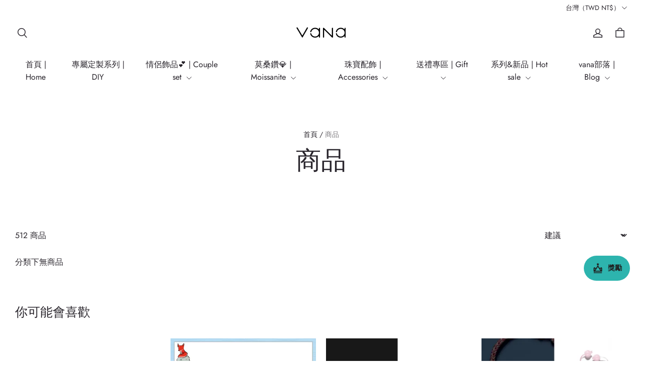

--- FILE ---
content_type: text/javascript; charset=utf-8
request_url: https://front.myshopline.com/cdn/v1/plugin/app-code-block/sale/pre-order-plugin/202512230242099/js/default-chunk-a6c37381.js
body_size: 493
content:
const a={"BIZ.DATA_NOT_EXIST":"\u6D3B\u52D5\u767C\u751F\u8B8A\u5316\uFF0C\u8ACB\u5237\u65B0\u9801\u9762","BIZ.PAY_PLAN_NOT_VALID":"\u652F\u4ED8\u65B9\u5F0F\u5DF2\u66F4\u65B0\uFF0C\u8ACB\u5237\u65B0\u9801\u9762","BIZ.SALE_ACTIVITY_OUT_OF_STOCK":"\u7F3A\u8CA8","BIZ.SALE_BUY_METHOD_NOT_VALID":"\u6D3B\u52D5\u767C\u751F\u8B8A\u5316\uFF0C\u8ACB\u5237\u65B0\u9801\u9762","pay.inventory.insufficient":"\u5269\u4E0B{{num}}\u500B\u5EAB\u5B58","pay.payPlantType.label":"\u4ED8\u6B3E\u65B9\u5F0F","pay.payPlantType.option.fullPayment":"\u5168\u984D\u4ED8\u6B3E","pay.payPlantType.option.partialPayment":"\u90E8\u5206\u4ED8\u6B3E\uFF1A","pay.preOrderPrice":"\u9810\u552E\u50F9\u683C"};export{a as default};


--- FILE ---
content_type: application/javascript; charset=utf-8
request_url: https://layout-assets-combo-sg.myshopline.com/combo?md5=180880f218f9581f4bb5c14ffc774ad3
body_size: 289438
content:
!function(e,t){"object"==typeof exports&&"object"==typeof module?module.exports=t():"function"==typeof define&&define.amd?define([],t):"object"==typeof exports?exports.globalSLM=t():e.globalSLM=t()}(self,(()=>(()=>{"use strict";var e={54117:e=>{var t=Object.prototype.hasOwnProperty,n="~";function r(){}function o(e,t,n){this.fn=e,this.context=t,this.once=n||!1}function s(e,t,r,s,i){if("function"!=typeof r)throw new TypeError("The listener must be a function");var c=new o(r,s||e,i),f=n?n+t:t;return e._events[f]?e._events[f].fn?e._events[f]=[e._events[f],c]:e._events[f].push(c):(e._events[f]=c,e._eventsCount++),e}function i(e,t){0==--e._eventsCount?e._events=new r:delete e._events[t]}function c(){this._events=new r,this._eventsCount=0}Object.create&&(r.prototype=Object.create(null),(new r).__proto__||(n=!1)),c.prototype.eventNames=function(){var e,r,o=[];if(0===this._eventsCount)return o;for(r in e=this._events)t.call(e,r)&&o.push(n?r.slice(1):r);return Object.getOwnPropertySymbols?o.concat(Object.getOwnPropertySymbols(e)):o},c.prototype.listeners=function(e){var t=n?n+e:e,r=this._events[t];if(!r)return[];if(r.fn)return[r.fn];for(var o=0,s=r.length,i=new Array(s);o<s;o++)i[o]=r[o].fn;return i},c.prototype.listenerCount=function(e){var t=n?n+e:e,r=this._events[t];return r?r.fn?1:r.length:0},c.prototype.emit=function(e,t,r,o,s,i){var c=n?n+e:e;if(!this._events[c])return!1;var f,a,u=this._events[c],l=arguments.length;if(u.fn){switch(u.once&&this.removeListener(e,u.fn,void 0,!0),l){case 1:return u.fn.call(u.context),!0;case 2:return u.fn.call(u.context,t),!0;case 3:return u.fn.call(u.context,t,r),!0;case 4:return u.fn.call(u.context,t,r,o),!0;case 5:return u.fn.call(u.context,t,r,o,s),!0;case 6:return u.fn.call(u.context,t,r,o,s,i),!0}for(a=1,f=new Array(l-1);a<l;a++)f[a-1]=arguments[a];u.fn.apply(u.context,f)}else{var p,v=u.length;for(a=0;a<v;a++)switch(u[a].once&&this.removeListener(e,u[a].fn,void 0,!0),l){case 1:u[a].fn.call(u[a].context);break;case 2:u[a].fn.call(u[a].context,t);break;case 3:u[a].fn.call(u[a].context,t,r);break;case 4:u[a].fn.call(u[a].context,t,r,o);break;default:if(!f)for(p=1,f=new Array(l-1);p<l;p++)f[p-1]=arguments[p];u[a].fn.apply(u[a].context,f)}}return!0},c.prototype.on=function(e,t,n){return s(this,e,t,n,!1)},c.prototype.once=function(e,t,n){return s(this,e,t,n,!0)},c.prototype.removeListener=function(e,t,r,o){var s=n?n+e:e;if(!this._events[s])return this;if(!t)return i(this,s),this;var c=this._events[s];if(c.fn)c.fn!==t||o&&!c.once||r&&c.context!==r||i(this,s);else{for(var f=0,a=[],u=c.length;f<u;f++)(c[f].fn!==t||o&&!c[f].once||r&&c[f].context!==r)&&a.push(c[f]);a.length?this._events[s]=1===a.length?a[0]:a:i(this,s)}return this},c.prototype.removeAllListeners=function(e){var t;return e?(t=n?n+e:e,this._events[t]&&i(this,t)):(this._events=new r,this._eventsCount=0),this},c.prototype.off=c.prototype.removeListener,c.prototype.addListener=c.prototype.on,c.prefixed=n,c.EventEmitter=c,e.exports=c}},t={};function n(r){var o=t[r];if(void 0!==o)return o.exports;var s=t[r]={exports:{}};return e[r](s,s.exports,n),s.exports}n.n=e=>{var t=e&&e.__esModule?()=>e.default:()=>e;return n.d(t,{a:t}),t},n.d=(e,t)=>{for(var r in t)n.o(t,r)&&!n.o(e,r)&&Object.defineProperty(e,r,{enumerable:!0,get:t[r]})},n.o=(e,t)=>Object.prototype.hasOwnProperty.call(e,t),n.r=e=>{"undefined"!=typeof Symbol&&Symbol.toStringTag&&Object.defineProperty(e,Symbol.toStringTag,{value:"Module"}),Object.defineProperty(e,"__esModule",{value:!0})};var r={};return(()=>{n.r(r);var e=n(54117),t=n.n(e);window.eventemitter3={default:t()}})(),r})()));
!function(e,t){"object"==typeof exports&&"object"==typeof module?module.exports=t():"function"==typeof define&&define.amd?define([],t):"object"==typeof exports?exports.globalSLM=t():e.globalSLM=t()}(self,(()=>(()=>{var e={71614:(e,t,o)=>{var n,r;!function(i){if(void 0===(r="function"==typeof(n=i)?n.call(t,o,t,e):n)||(e.exports=r),!0,e.exports=i(),!!0){var c=window.Cookies,f=window.Cookies=i();f.noConflict=function(){return window.Cookies=c,f}}}((function(){function e(){for(var e=0,t={};e<arguments.length;e++){var o=arguments[e];for(var n in o)t[n]=o[n]}return t}function t(e){return e.replace(/(%[0-9A-Z]{2})+/g,decodeURIComponent)}return function o(n){function r(){}function i(t,o,i){if("undefined"!=typeof document){"number"==typeof(i=e({path:"/"},r.defaults,i)).expires&&(i.expires=new Date(1*new Date+864e5*i.expires)),i.expires=i.expires?i.expires.toUTCString():"";try{var c=JSON.stringify(o);/^[\{\[]/.test(c)&&(o=c)}catch(e){}o=n.write?n.write(o,t):encodeURIComponent(String(o)).replace(/%(23|24|26|2B|3A|3C|3E|3D|2F|3F|40|5B|5D|5E|60|7B|7D|7C)/g,decodeURIComponent),t=encodeURIComponent(String(t)).replace(/%(23|24|26|2B|5E|60|7C)/g,decodeURIComponent).replace(/[\(\)]/g,escape);var f="";for(var u in i)i[u]&&(f+="; "+u,!0!==i[u]&&(f+="="+i[u].split(";")[0]));return document.cookie=t+"="+o+f}}function c(e,o){if("undefined"!=typeof document){for(var r={},i=document.cookie?document.cookie.split("; "):[],c=0;c<i.length;c++){var f=i[c].split("="),u=f.slice(1).join("=");o||'"'!==u.charAt(0)||(u=u.slice(1,-1));try{var a=t(f[0]);if(u=(n.read||n)(u,a)||t(u),o)try{u=JSON.parse(u)}catch(e){}if(r[a]=u,e===a)break}catch(e){}}return e?r[e]:r}}return r.set=i,r.get=function(e){return c(e,!1)},r.getJSON=function(e){return c(e,!0)},r.remove=function(t,o){i(t,"",e(o,{expires:-1}))},r.defaults={},r.withConverter=o,r}((function(){}))}))}},t={};function o(n){var r=t[n];if(void 0!==r)return r.exports;var i=t[n]={exports:{}};return e[n](i,i.exports,o),i.exports}o.n=e=>{var t=e&&e.__esModule?()=>e.default:()=>e;return o.d(t,{a:t}),t},o.d=(e,t)=>{for(var n in t)o.o(t,n)&&!o.o(e,n)&&Object.defineProperty(e,n,{enumerable:!0,get:t[n]})},o.o=(e,t)=>Object.prototype.hasOwnProperty.call(e,t),o.r=e=>{"undefined"!=typeof Symbol&&Symbol.toStringTag&&Object.defineProperty(e,Symbol.toStringTag,{value:"Module"}),Object.defineProperty(e,"__esModule",{value:!0})};var n={};return(()=>{"use strict";o.r(n);var e=o(71614),t=o.n(e);window["js-cookie"]={default:t(),"*":e}})(),n})()));
!function(t,e){"object"==typeof exports&&"object"==typeof module?module.exports=e():"function"==typeof define&&define.amd?define([],e):"object"==typeof exports?exports.globalSLM=e():t.globalSLM=e()}(self,(()=>(()=>{var t={41849:function(t){t.exports=function(){"use strict";var t=1e3,e=6e4,n=36e5,r="millisecond",i="second",s="minute",u="hour",o="day",a="week",f="month",c="quarter",h="year",l="date",d="Invalid Date",$=/^(\d{4})[-/]?(\d{1,2})?[-/]?(\d{0,2})[Tt\s]*(\d{1,2})?:?(\d{1,2})?:?(\d{1,2})?[.:]?(\d+)?$/,m=/\[([^\]]+)]|Y{1,4}|M{1,4}|D{1,2}|d{1,4}|H{1,2}|h{1,2}|a|A|m{1,2}|s{1,2}|Z{1,2}|SSS/g,v={name:"en",weekdays:"Sunday_Monday_Tuesday_Wednesday_Thursday_Friday_Saturday".split("_"),months:"January_February_March_April_May_June_July_August_September_October_November_December".split("_")},g=function(t,e,n){var r=String(t);return!r||r.length>=e?t:""+Array(e+1-r.length).join(n)+t},p={s:g,z:function(t){var e=-t.utcOffset(),n=Math.abs(e),r=Math.floor(n/60),i=n%60;return(e<=0?"+":"-")+g(r,2,"0")+":"+g(i,2,"0")},m:function t(e,n){if(e.date()<n.date())return-t(n,e);var r=12*(n.year()-e.year())+(n.month()-e.month()),i=e.clone().add(r,f),s=n-i<0,u=e.clone().add(r+(s?-1:1),f);return+(-(r+(n-i)/(s?i-u:u-i))||0)},a:function(t){return t<0?Math.ceil(t)||0:Math.floor(t)},p:function(t){return{M:f,y:h,w:a,d:o,D:l,h:u,m:s,s:i,ms:r,Q:c}[t]||String(t||"").toLowerCase().replace(/s$/,"")},u:function(t){return void 0===t}},M="en",y={};y[M]=v;var D=function(t){return t instanceof T},S=function t(e,n,r){var i;if(!e)return M;if("string"==typeof e){var s=e.toLowerCase();y[s]&&(i=s),n&&(y[s]=n,i=s);var u=e.split("-");if(!i&&u.length>1)return t(u[0])}else{var o=e.name;y[o]=e,i=o}return!r&&i&&(M=i),i||!r&&M},O=function(t,e){if(D(t))return t.clone();var n="object"==typeof e?e:{};return n.date=t,n.args=arguments,new T(n)},w=p;w.l=S,w.i=D,w.w=function(t,e){return O(t,{locale:e.$L,utc:e.$u,x:e.$x,$offset:e.$offset})};var T=function(){function v(t){this.$L=S(t.locale,null,!0),this.parse(t)}var g=v.prototype;return g.parse=function(t){this.$d=function(t){var e=t.date,n=t.utc;if(null===e)return new Date(NaN);if(w.u(e))return new Date;if(e instanceof Date)return new Date(e);if("string"==typeof e&&!/Z$/i.test(e)){var r=e.match($);if(r){var i=r[2]-1||0,s=(r[7]||"0").substring(0,3);return n?new Date(Date.UTC(r[1],i,r[3]||1,r[4]||0,r[5]||0,r[6]||0,s)):new Date(r[1],i,r[3]||1,r[4]||0,r[5]||0,r[6]||0,s)}}return new Date(e)}(t),this.$x=t.x||{},this.init()},g.init=function(){var t=this.$d;this.$y=t.getFullYear(),this.$M=t.getMonth(),this.$D=t.getDate(),this.$W=t.getDay(),this.$H=t.getHours(),this.$m=t.getMinutes(),this.$s=t.getSeconds(),this.$ms=t.getMilliseconds()},g.$utils=function(){return w},g.isValid=function(){return!(this.$d.toString()===d)},g.isSame=function(t,e){var n=O(t);return this.startOf(e)<=n&&n<=this.endOf(e)},g.isAfter=function(t,e){return O(t)<this.startOf(e)},g.isBefore=function(t,e){return this.endOf(e)<O(t)},g.$g=function(t,e,n){return w.u(t)?this[e]:this.set(n,t)},g.unix=function(){return Math.floor(this.valueOf()/1e3)},g.valueOf=function(){return this.$d.getTime()},g.startOf=function(t,e){var n=this,r=!!w.u(e)||e,c=w.p(t),d=function(t,e){var i=w.w(n.$u?Date.UTC(n.$y,e,t):new Date(n.$y,e,t),n);return r?i:i.endOf(o)},$=function(t,e){return w.w(n.toDate()[t].apply(n.toDate("s"),(r?[0,0,0,0]:[23,59,59,999]).slice(e)),n)},m=this.$W,v=this.$M,g=this.$D,p="set"+(this.$u?"UTC":"");switch(c){case h:return r?d(1,0):d(31,11);case f:return r?d(1,v):d(0,v+1);case a:var M=this.$locale().weekStart||0,y=(m<M?m+7:m)-M;return d(r?g-y:g+(6-y),v);case o:case l:return $(p+"Hours",0);case u:return $(p+"Minutes",1);case s:return $(p+"Seconds",2);case i:return $(p+"Milliseconds",3);default:return this.clone()}},g.endOf=function(t){return this.startOf(t,!1)},g.$set=function(t,e){var n,a=w.p(t),c="set"+(this.$u?"UTC":""),d=(n={},n[o]=c+"Date",n[l]=c+"Date",n[f]=c+"Month",n[h]=c+"FullYear",n[u]=c+"Hours",n[s]=c+"Minutes",n[i]=c+"Seconds",n[r]=c+"Milliseconds",n)[a],$=a===o?this.$D+(e-this.$W):e;if(a===f||a===h){var m=this.clone().set(l,1);m.$d[d]($),m.init(),this.$d=m.set(l,Math.min(this.$D,m.daysInMonth())).$d}else d&&this.$d[d]($);return this.init(),this},g.set=function(t,e){return this.clone().$set(t,e)},g.get=function(t){return this[w.p(t)]()},g.add=function(r,c){var l,d=this;r=Number(r);var $=w.p(c),m=function(t){var e=O(d);return w.w(e.date(e.date()+Math.round(t*r)),d)};if($===f)return this.set(f,this.$M+r);if($===h)return this.set(h,this.$y+r);if($===o)return m(1);if($===a)return m(7);var v=(l={},l[s]=e,l[u]=n,l[i]=t,l)[$]||1,g=this.$d.getTime()+r*v;return w.w(g,this)},g.subtract=function(t,e){return this.add(-1*t,e)},g.format=function(t){var e=this,n=this.$locale();if(!this.isValid())return n.invalidDate||d;var r=t||"YYYY-MM-DDTHH:mm:ssZ",i=w.z(this),s=this.$H,u=this.$m,o=this.$M,a=n.weekdays,f=n.months,c=function(t,n,i,s){return t&&(t[n]||t(e,r))||i[n].slice(0,s)},h=function(t){return w.s(s%12||12,t,"0")},l=n.meridiem||function(t,e,n){var r=t<12?"AM":"PM";return n?r.toLowerCase():r},$={YY:String(this.$y).slice(-2),YYYY:this.$y,M:o+1,MM:w.s(o+1,2,"0"),MMM:c(n.monthsShort,o,f,3),MMMM:c(f,o),D:this.$D,DD:w.s(this.$D,2,"0"),d:String(this.$W),dd:c(n.weekdaysMin,this.$W,a,2),ddd:c(n.weekdaysShort,this.$W,a,3),dddd:a[this.$W],H:String(s),HH:w.s(s,2,"0"),h:h(1),hh:h(2),a:l(s,u,!0),A:l(s,u,!1),m:String(u),mm:w.s(u,2,"0"),s:String(this.$s),ss:w.s(this.$s,2,"0"),SSS:w.s(this.$ms,3,"0"),Z:i};return r.replace(m,(function(t,e){return e||$[t]||i.replace(":","")}))},g.utcOffset=function(){return 15*-Math.round(this.$d.getTimezoneOffset()/15)},g.diff=function(r,l,d){var $,m=w.p(l),v=O(r),g=(v.utcOffset()-this.utcOffset())*e,p=this-v,M=w.m(this,v);return M=($={},$[h]=M/12,$[f]=M,$[c]=M/3,$[a]=(p-g)/6048e5,$[o]=(p-g)/864e5,$[u]=p/n,$[s]=p/e,$[i]=p/t,$)[m]||p,d?M:w.a(M)},g.daysInMonth=function(){return this.endOf(f).$D},g.$locale=function(){return y[this.$L]},g.locale=function(t,e){if(!t)return this.$L;var n=this.clone(),r=S(t,e,!0);return r&&(n.$L=r),n},g.clone=function(){return w.w(this.$d,this)},g.toDate=function(){return new Date(this.valueOf())},g.toJSON=function(){return this.isValid()?this.toISOString():null},g.toISOString=function(){return this.$d.toISOString()},g.toString=function(){return this.$d.toUTCString()},v}(),Y=T.prototype;return O.prototype=Y,[["$ms",r],["$s",i],["$m",s],["$H",u],["$W",o],["$M",f],["$y",h],["$D",l]].forEach((function(t){Y[t[1]]=function(e){return this.$g(e,t[0],t[1])}})),O.extend=function(t,e){return t.$i||(t(e,T,O),t.$i=!0),O},O.locale=S,O.isDayjs=D,O.unix=function(t){return O(1e3*t)},O.en=y[M],O.Ls=y,O.p={},O}()},31742:function(t){t.exports=function(){"use strict";return function(t,e,n){var r=e.prototype,i=r.format;n.en.ordinal=function(t){var e=["th","st","nd","rd"],n=t%100;return"["+t+(e[(n-20)%10]||e[n]||e[0])+"]"},r.format=function(t){var e=this,n=this.$locale();if(!this.isValid())return i.bind(this)(t);var r=this.$utils(),s=(t||"YYYY-MM-DDTHH:mm:ssZ").replace(/\[([^\]]+)]|Q|wo|ww|w|WW|W|zzz|z|gggg|GGGG|Do|X|x|k{1,2}|S/g,(function(t){switch(t){case"Q":return Math.ceil((e.$M+1)/3);case"Do":return n.ordinal(e.$D);case"gggg":return e.weekYear();case"GGGG":return e.isoWeekYear();case"wo":return n.ordinal(e.week(),"W");case"w":case"ww":return r.s(e.week(),"w"===t?1:2,"0");case"W":case"WW":return r.s(e.isoWeek(),"W"===t?1:2,"0");case"k":case"kk":return r.s(String(0===e.$H?24:e.$H),"k"===t?1:2,"0");case"X":return Math.floor(e.$d.getTime()/1e3);case"x":return e.$d.getTime();case"z":return"["+e.offsetName()+"]";case"zzz":return"["+e.offsetName("long")+"]";default:return t}}));return i.bind(this)(s)}}}()},92128:function(t){t.exports=function(){"use strict";var t={year:0,month:1,day:2,hour:3,minute:4,second:5},e={};return function(n,r,i){var s,u=function(t,n,r){void 0===r&&(r={});var i=new Date(t),s=function(t,n){void 0===n&&(n={});var r=n.timeZoneName||"short",i=t+"|"+r,s=e[i];return s||(s=new Intl.DateTimeFormat("en-US",{hour12:!1,timeZone:t,year:"numeric",month:"2-digit",day:"2-digit",hour:"2-digit",minute:"2-digit",second:"2-digit",timeZoneName:r}),e[i]=s),s}(n,r);return s.formatToParts(i)},o=function(e,n){for(var r=u(e,n),s=[],o=0;o<r.length;o+=1){var a=r[o],f=a.type,c=a.value,h=t[f];h>=0&&(s[h]=parseInt(c,10))}var l=s[3],d=24===l?0:l,$=s[0]+"-"+s[1]+"-"+s[2]+" "+d+":"+s[4]+":"+s[5]+":000",m=+e;return(i.utc($).valueOf()-(m-=m%1e3))/6e4},a=r.prototype;a.tz=function(t,e){void 0===t&&(t=s);var n=this.utcOffset(),r=this.toDate(),u=r.toLocaleString("en-US",{timeZone:t}),o=Math.round((r-new Date(u))/1e3/60),a=i(u).$set("millisecond",this.$ms).utcOffset(15*-Math.round(r.getTimezoneOffset()/15)-o,!0);if(e){var f=a.utcOffset();a=a.add(n-f,"minute")}return a.$x.$timezone=t,a},a.offsetName=function(t){var e=this.$x.$timezone||i.tz.guess(),n=u(this.valueOf(),e,{timeZoneName:t}).find((function(t){return"timezonename"===t.type.toLowerCase()}));return n&&n.value};var f=a.startOf;a.startOf=function(t,e){if(!this.$x||!this.$x.$timezone)return f.call(this,t,e);var n=i(this.format("YYYY-MM-DD HH:mm:ss:SSS"));return f.call(n,t,e).tz(this.$x.$timezone,!0)},i.tz=function(t,e,n){var r=n&&e,u=n||e||s,a=o(+i(),u);if("string"!=typeof t)return i(t).tz(u);var f=function(t,e,n){var r=t-60*e*1e3,i=o(r,n);if(e===i)return[r,e];var s=o(r-=60*(i-e)*1e3,n);return i===s?[r,i]:[t-60*Math.min(i,s)*1e3,Math.max(i,s)]}(i.utc(t,r).valueOf(),a,u),c=f[0],h=f[1],l=i(c).utcOffset(h);return l.$x.$timezone=u,l},i.tz.guess=function(){return Intl.DateTimeFormat().resolvedOptions().timeZone},i.tz.setDefault=function(t){s=t}}}()},13563:function(t){t.exports=function(){"use strict";var t="minute",e=/[+-]\d\d(?::?\d\d)?/g,n=/([+-]|\d\d)/g;return function(r,i,s){var u=i.prototype;s.utc=function(t){return new i({date:t,utc:!0,args:arguments})},u.utc=function(e){var n=s(this.toDate(),{locale:this.$L,utc:!0});return e?n.add(this.utcOffset(),t):n},u.local=function(){return s(this.toDate(),{locale:this.$L,utc:!1})};var o=u.parse;u.parse=function(t){t.utc&&(this.$u=!0),this.$utils().u(t.$offset)||(this.$offset=t.$offset),o.call(this,t)};var a=u.init;u.init=function(){if(this.$u){var t=this.$d;this.$y=t.getUTCFullYear(),this.$M=t.getUTCMonth(),this.$D=t.getUTCDate(),this.$W=t.getUTCDay(),this.$H=t.getUTCHours(),this.$m=t.getUTCMinutes(),this.$s=t.getUTCSeconds(),this.$ms=t.getUTCMilliseconds()}else a.call(this)};var f=u.utcOffset;u.utcOffset=function(r,i){var s=this.$utils().u;if(s(r))return this.$u?0:s(this.$offset)?f.call(this):this.$offset;if("string"==typeof r&&(r=function(t){void 0===t&&(t="");var r=t.match(e);if(!r)return null;var i=(""+r[0]).match(n)||["-",0,0],s=i[0],u=60*+i[1]+ +i[2];return 0===u?0:"+"===s?u:-u}(r),null===r))return this;var u=Math.abs(r)<=16?60*r:r,o=this;if(i)return o.$offset=u,o.$u=0===r,o;if(0!==r){var a=this.$u?this.toDate().getTimezoneOffset():-1*this.utcOffset();(o=this.local().add(u+a,t)).$offset=u,o.$x.$localOffset=a}else o=this.utc();return o};var c=u.format;u.format=function(t){var e=t||(this.$u?"YYYY-MM-DDTHH:mm:ss[Z]":"");return c.call(this,e)},u.valueOf=function(){var t=this.$utils().u(this.$offset)?0:this.$offset+(this.$x.$localOffset||(new Date).getTimezoneOffset());return this.$d.valueOf()-6e4*t},u.isUTC=function(){return!!this.$u},u.toISOString=function(){return this.toDate().toISOString()},u.toString=function(){return this.toDate().toUTCString()};var h=u.toDate;u.toDate=function(t){return"s"===t&&this.$offset?s(this.format("YYYY-MM-DD HH:mm:ss:SSS")).toDate():h.call(this)};var l=u.diff;u.diff=function(t,e,n){if(t&&this.$u===t.$u)return l.call(this,t,e,n);var r=this.local(),i=s(t).local();return l.call(r,i,e,n)}}}()}},e={};function n(r){var i=e[r];if(void 0!==i)return i.exports;var s=e[r]={exports:{}};return t[r].call(s.exports,s,s.exports,n),s.exports}n.n=t=>{var e=t&&t.__esModule?()=>t.default:()=>t;return n.d(e,{a:e}),e},n.d=(t,e)=>{for(var r in e)n.o(e,r)&&!n.o(t,r)&&Object.defineProperty(t,r,{enumerable:!0,get:e[r]})},n.o=(t,e)=>Object.prototype.hasOwnProperty.call(t,e),n.r=t=>{"undefined"!=typeof Symbol&&Symbol.toStringTag&&Object.defineProperty(t,Symbol.toStringTag,{value:"Module"}),Object.defineProperty(t,"__esModule",{value:!0})};var r={};return(()=>{"use strict";n.r(r);var t=n(41849),e=n.n(t),i=n(13563),s=n.n(i),u=n(92128),o=n.n(u),a=n(31742),f=n.n(a);window.dayjs={default:e(),"*":t,"/plugin/utc":{default:s()},"/plugin/timezone":{default:o()},"/plugin/advancedFormat":{default:f()}}})(),r})()));
!function(t,o){"object"==typeof exports&&"object"==typeof module?module.exports=o():"function"==typeof define&&define.amd?define([],o):"object"==typeof exports?exports.globalSLM=o():t.globalSLM=o()}(self,(()=>(()=>{"use strict";var t={r:t=>{"undefined"!=typeof Symbol&&Symbol.toStringTag&&Object.defineProperty(t,Symbol.toStringTag,{value:"Module"}),Object.defineProperty(t,"__esModule",{value:!0})}},o={};t.r(o);var n,e,r,i=function(){return i=Object.assign||function(t){for(var o,n=1,e=arguments.length;n<e;n++)for(var r in o=arguments[n])Object.prototype.hasOwnProperty.call(o,r)&&(t[r]=o[r]);return t},i.apply(this,arguments)};function p(t,o,n,e){var r,i=arguments.length,p=i<3?o:null===e?e=Object.getOwnPropertyDescriptor(o,n):e;if("object"==typeof Reflect&&"function"==typeof Reflect.decorate)p=Reflect.decorate(t,o,n,e);else for(var a=t.length-1;a>=0;a--)(r=t[a])&&(p=(i<3?r(p):i>3?r(o,n,p):r(o,n))||p);return i>3&&p&&Object.defineProperty(o,n,p),p}function a(t,o,n){if(n||2===arguments.length)for(var e,r=0,i=o.length;r<i;r++)!e&&r in o||(e||(e=Array.prototype.slice.call(o,0,r)),e[r]=o[r]);return t.concat(e||Array.prototype.slice.call(o))}!function(t){t.P0="P0",t.P1="P1",t.P2="P2"}(n||(n={})),function(t){t.Start="开始",t.Success="成功",t.Failure="失败"}(e||(e={})),function(t){t.Info="info",t.Log="log",t.Warn="warn",t.Error="error"}(r||(r={}));var s=function(t){return function(o,n,e){var r=e.value;e.value=function(){for(var o=[],e=0;e<arguments.length;e++)o[e]=arguments[e];try{return r.apply(this,o)}catch(o){return console.error("logger: ".concat(n,"方法执行出错"),o),t}}}},u=function(t){return t.reduce((function(t,o){var n={};try{n=o()}catch(t){console.error("计算列表结果出错",t)}return i(i({},t),n)}),{})},c=function(){function t(t){var o=this;this.options={owner:"",action:"",tags:{},getTagsFn:[],data:{},getDataFn:[],transports:[]},this.report=function(t,n,e){var r,p=u(o.options.getTagsFn),a=u(o.options.getDataFn),s=i(i({level:t,owner:o.options.owner,action:o.options.action},e),{tags:i(i({},o.options.tags),p),data:i(i({},o.options.data),a),message:n});r=null==e?void 0:e.data,"[object Object]"===Object.prototype.toString.call(r)?s.data=i(i({},s.data),null==e?void 0:e.data):s.data=i(i({},s.data),{custom_data:null==e?void 0:e.data}),(null==e?void 0:e.tags)&&(s.tags=i(i({},s.tags),e.tags)),function(t,o){var n=t;o.forEach((function(t){var o=t(n);o&&(n=o)}))}(s,o.options.transports)},this.options=i(i({},this.options),t)}return t.prototype.withOwner=function(o){return new t(i(i({},this.options),{owner:o}))},t.prototype.pipeOwner=function(o){if(!o)return this;var n;return n=this.options.owner?"".concat(this.options.owner,".").concat(o):o,new t(i(i({},this.options),{owner:n}))},t.prototype.withAction=function(o){return new t(i(i({},this.options),{action:o}))},t.prototype.pipeTags=function(o){return o?new t(i(i({},this.options),"function"==typeof o?{getTagsFn:a(a([],this.options.getTagsFn,!0),[o],!1)}:{tags:i(i({},this.options.tags),o)})):this},t.prototype.pipeData=function(o){return o?new t(i(i({},this.options),"function"==typeof o?{getDataFn:a(a([],this.options.getDataFn,!0),[o],!1)}:{data:i(i({},this.options.data),o)})):this},t.prototype.pipeTransport=function(){for(var o=[],n=0;n<arguments.length;n++)o[n]=arguments[n];var e=this.options.transports.concat(o);return new t(i(i({},this.options),{transports:e}))},t.prototype.info=function(t,o){this.report(r.Info,t,o)},t.prototype.log=function(t,o){this.report(r.Log,t,o)},t.prototype.warn=function(t,o){this.report(r.Warn,t,o)},t.prototype.error=function(t,o){this.report(r.Error,t,o)},p([s(new t)],t.prototype,"withOwner",null),p([s(new t)],t.prototype,"pipeOwner",null),p([s(new t)],t.prototype,"withAction",null),p([s(new t)],t.prototype,"pipeTags",null),p([s(new t)],t.prototype,"pipeData",null),p([s(new t)],t.prototype,"pipeTransport",null),p([s(new t)],t.prototype,"info",null),p([s(new t)],t.prototype,"log",null),p([s(new t)],t.prototype,"warn",null),p([s(new t)],t.prototype,"error",null),t}(),f=new c;let l;Object.defineProperty(f,"options",{writable:!1,configurable:!1});const y=new Uint8Array(16);function g(){if(!l&&(l="undefined"!=typeof crypto&&crypto.getRandomValues&&crypto.getRandomValues.bind(crypto),!l))throw new Error("crypto.getRandomValues() not supported. See https://github.com/uuidjs/uuid#getrandomvalues-not-supported");return l(y)}const h=[];for(let t=0;t<256;++t)h.push((t+256).toString(16).slice(1));var d={randomUUID:"undefined"!=typeof crypto&&crypto.randomUUID&&crypto.randomUUID.bind(crypto)};function w(t,o,n){if(d.randomUUID&&!o&&!t)return d.randomUUID();const e=(t=t||{}).random||(t.rng||g)();if(e[6]=15&e[6]|64,e[8]=63&e[8]|128,o){n=n||0;for(let t=0;t<16;++t)o[n+t]=e[t];return o}return function(t,o=0){return(h[t[o+0]]+h[t[o+1]]+h[t[o+2]]+h[t[o+3]]+"-"+h[t[o+4]]+h[t[o+5]]+"-"+h[t[o+6]]+h[t[o+7]]+"-"+h[t[o+8]]+h[t[o+9]]+"-"+h[t[o+10]]+h[t[o+11]]+h[t[o+12]]+h[t[o+13]]+h[t[o+14]]+h[t[o+15]]).toLowerCase()}(e)}var v=new(function(){function t(){this.fnList=[]}return t.prototype.get=function(){var t=sessionStorage.getItem("SL_LOGGER_SESSION_ID");if(t)return t;var o=w();return sessionStorage.setItem("SL_LOGGER_SESSION_ID",o),o},t.prototype.set=function(t){return!!t&&(sessionStorage.setItem("SL_LOGGER_SESSION_ID",t),this.fnList.forEach((function(o){return o(t)})),!0)},t.prototype.refresh=function(){var t=w();return sessionStorage.setItem("SL_LOGGER_SESSION_ID",t),this.fnList.forEach((function(o){return o(t)})),!0},t.prototype.onChange=function(t){this.fnList.push(t)},p([s("")],t.prototype,"get",null),p([s(!1)],t.prototype,"set",null),p([s(!1)],t.prototype,"refresh",null),p([s()],t.prototype,"onChange",null),t}());return window["@sl/logger"]={sessionId:v},o})()));
!function(e,t){"object"==typeof exports&&"object"==typeof module?module.exports=t():"function"==typeof define&&define.amd?define([],t):"object"==typeof exports?exports.globalSLM=t():e.globalSLM=t()}(self,(()=>(()=>{var e={2227:e=>{var t=1e3,n=60*t,r=60*n,o=24*r,s=7*o,a=365.25*o;function i(e,t,n,r){var o=t>=1.5*n;return Math.round(e/n)+" "+r+(o?"s":"")}e.exports=function(e,c){c=c||{};var u=typeof e;if("string"===u&&e.length>0)return function(e){if((e=String(e)).length>100)return;var i=/^(-?(?:\d+)?\.?\d+) *(milliseconds?|msecs?|ms|seconds?|secs?|s|minutes?|mins?|m|hours?|hrs?|h|days?|d|weeks?|w|years?|yrs?|y)?$/i.exec(e);if(!i)return;var c=parseFloat(i[1]);switch((i[2]||"ms").toLowerCase()){case"years":case"year":case"yrs":case"yr":case"y":return c*a;case"weeks":case"week":case"w":return c*s;case"days":case"day":case"d":return c*o;case"hours":case"hour":case"hrs":case"hr":case"h":return c*r;case"minutes":case"minute":case"mins":case"min":case"m":return c*n;case"seconds":case"second":case"secs":case"sec":case"s":return c*t;case"milliseconds":case"millisecond":case"msecs":case"msec":case"ms":return c;default:return}}(e);if("number"===u&&isFinite(e))return c.long?function(e){var s=Math.abs(e);if(s>=o)return i(e,s,o,"day");if(s>=r)return i(e,s,r,"hour");if(s>=n)return i(e,s,n,"minute");if(s>=t)return i(e,s,t,"second");return e+" ms"}(e):function(e){var s=Math.abs(e);if(s>=o)return Math.round(e/o)+"d";if(s>=r)return Math.round(e/r)+"h";if(s>=n)return Math.round(e/n)+"m";if(s>=t)return Math.round(e/t)+"s";return e+"ms"}(e);throw new Error("val is not a non-empty string or a valid number. val="+JSON.stringify(e))}},7642:(e,t,n)=>{t.formatArgs=function(t){if(t[0]=(this.useColors?"%c":"")+this.namespace+(this.useColors?" %c":" ")+t[0]+(this.useColors?"%c ":" ")+"+"+e.exports.humanize(this.diff),!this.useColors)return;const n="color: "+this.color;t.splice(1,0,n,"color: inherit");let r=0,o=0;t[0].replace(/%[a-zA-Z%]/g,(e=>{"%%"!==e&&(r++,"%c"===e&&(o=r))})),t.splice(o,0,n)},t.save=function(e){try{e?t.storage.setItem("debug",e):t.storage.removeItem("debug")}catch(e){}},t.load=function(){let e;try{e=t.storage.getItem("debug")}catch(e){}!e&&"undefined"!=typeof process&&"env"in process&&(e="MISSING_ENV_VAR".DEBUG);return e},t.useColors=function(){if("undefined"!=typeof window&&window.process&&("renderer"===window.process.type||window.process.__nwjs))return!0;if("undefined"!=typeof navigator&&navigator.userAgent&&navigator.userAgent.toLowerCase().match(/(edge|trident)\/(\d+)/))return!1;return"undefined"!=typeof document&&document.documentElement&&document.documentElement.style&&document.documentElement.style.WebkitAppearance||"undefined"!=typeof window&&window.console&&(window.console.firebug||window.console.exception&&window.console.table)||"undefined"!=typeof navigator&&navigator.userAgent&&navigator.userAgent.toLowerCase().match(/firefox\/(\d+)/)&&parseInt(RegExp.$1,10)>=31||"undefined"!=typeof navigator&&navigator.userAgent&&navigator.userAgent.toLowerCase().match(/applewebkit\/(\d+)/)},t.storage=function(){try{return localStorage}catch(e){}}(),t.destroy=(()=>{let e=!1;return()=>{e||(e=!0,console.warn("Instance method `debug.destroy()` is deprecated and no longer does anything. It will be removed in the next major version of `debug`."))}})(),t.colors=["#0000CC","#0000FF","#0033CC","#0033FF","#0066CC","#0066FF","#0099CC","#0099FF","#00CC00","#00CC33","#00CC66","#00CC99","#00CCCC","#00CCFF","#3300CC","#3300FF","#3333CC","#3333FF","#3366CC","#3366FF","#3399CC","#3399FF","#33CC00","#33CC33","#33CC66","#33CC99","#33CCCC","#33CCFF","#6600CC","#6600FF","#6633CC","#6633FF","#66CC00","#66CC33","#9900CC","#9900FF","#9933CC","#9933FF","#99CC00","#99CC33","#CC0000","#CC0033","#CC0066","#CC0099","#CC00CC","#CC00FF","#CC3300","#CC3333","#CC3366","#CC3399","#CC33CC","#CC33FF","#CC6600","#CC6633","#CC9900","#CC9933","#CCCC00","#CCCC33","#FF0000","#FF0033","#FF0066","#FF0099","#FF00CC","#FF00FF","#FF3300","#FF3333","#FF3366","#FF3399","#FF33CC","#FF33FF","#FF6600","#FF6633","#FF9900","#FF9933","#FFCC00","#FFCC33"],t.log=console.debug||console.log||(()=>{}),e.exports=n(35846)(t);const{formatters:r}=e.exports;r.j=function(e){try{return JSON.stringify(e)}catch(e){return"[UnexpectedJSONParseError]: "+e.message}}},35846:(e,t,n)=>{e.exports=function(e){function t(e){let n,o,s,a=null;function i(...e){if(!i.enabled)return;const r=i,o=Number(new Date),s=o-(n||o);r.diff=s,r.prev=n,r.curr=o,n=o,e[0]=t.coerce(e[0]),"string"!=typeof e[0]&&e.unshift("%O");let a=0;e[0]=e[0].replace(/%([a-zA-Z%])/g,((n,o)=>{if("%%"===n)return"%";a++;const s=t.formatters[o];if("function"==typeof s){const t=e[a];n=s.call(r,t),e.splice(a,1),a--}return n})),t.formatArgs.call(r,e);(r.log||t.log).apply(r,e)}return i.namespace=e,i.useColors=t.useColors(),i.color=t.selectColor(e),i.extend=r,i.destroy=t.destroy,Object.defineProperty(i,"enabled",{enumerable:!0,configurable:!1,get:()=>null!==a?a:(o!==t.namespaces&&(o=t.namespaces,s=t.enabled(e)),s),set:e=>{a=e}}),"function"==typeof t.init&&t.init(i),i}function r(e,n){const r=t(this.namespace+(void 0===n?":":n)+e);return r.log=this.log,r}function o(e){return e.toString().substring(2,e.toString().length-2).replace(/\.\*\?$/,"*")}return t.debug=t,t.default=t,t.coerce=function(e){if(e instanceof Error)return e.stack||e.message;return e},t.disable=function(){const e=[...t.names.map(o),...t.skips.map(o).map((e=>"-"+e))].join(",");return t.enable(""),e},t.enable=function(e){let n;t.save(e),t.namespaces=e,t.names=[],t.skips=[];const r=("string"==typeof e?e:"").split(/[\s,]+/),o=r.length;for(n=0;n<o;n++)r[n]&&("-"===(e=r[n].replace(/\*/g,".*?"))[0]?t.skips.push(new RegExp("^"+e.slice(1)+"$")):t.names.push(new RegExp("^"+e+"$")))},t.enabled=function(e){if("*"===e[e.length-1])return!0;let n,r;for(n=0,r=t.skips.length;n<r;n++)if(t.skips[n].test(e))return!1;for(n=0,r=t.names.length;n<r;n++)if(t.names[n].test(e))return!0;return!1},t.humanize=n(2227),t.destroy=function(){console.warn("Instance method `debug.destroy()` is deprecated and no longer does anything. It will be removed in the next major version of `debug`.")},Object.keys(e).forEach((n=>{t[n]=e[n]})),t.names=[],t.skips=[],t.formatters={},t.selectColor=function(e){let n=0;for(let t=0;t<e.length;t++)n=(n<<5)-n+e.charCodeAt(t),n|=0;return t.colors[Math.abs(n)%t.colors.length]},t.enable(t.load()),t}}},t={};function n(r){var o=t[r];if(void 0!==o)return o.exports;var s=t[r]={exports:{}};return e[r](s,s.exports,n),s.exports}n.n=e=>{var t=e&&e.__esModule?()=>e.default:()=>e;return n.d(t,{a:t}),t},n.d=(e,t)=>{for(var r in t)n.o(t,r)&&!n.o(e,r)&&Object.defineProperty(e,r,{enumerable:!0,get:t[r]})},n.o=(e,t)=>Object.prototype.hasOwnProperty.call(e,t),n.r=e=>{"undefined"!=typeof Symbol&&Symbol.toStringTag&&Object.defineProperty(e,Symbol.toStringTag,{value:"Module"}),Object.defineProperty(e,"__esModule",{value:!0})};var r={};return(()=>{"use strict";n.r(r);var e=n(7642),t=n.n(e);window.debug={default:t()}})(),r})()));
!function(n,t){"object"==typeof exports&&"object"==typeof module?module.exports=t():"function"==typeof define&&define.amd?define([],t):"object"==typeof exports?exports.globalSLM=t():n.globalSLM=t()}(self,(()=>(()=>{var n={9873:function(n,t,r){var e;n=r.nmd(n),function(){var u,i="Expected a function",o="__lodash_hash_undefined__",f="__lodash_placeholder__",a=16,c=32,l=64,s=128,h=256,p=1/0,v=9007199254740991,_=NaN,g=4294967295,y=[["ary",s],["bind",1],["bindKey",2],["curry",8],["curryRight",a],["flip",512],["partial",c],["partialRight",l],["rearg",h]],d="[object Arguments]",b="[object Array]",w="[object Boolean]",m="[object Date]",x="[object Error]",j="[object Function]",A="[object GeneratorFunction]",O="[object Map]",k="[object Number]",I="[object Object]",S="[object Promise]",E="[object RegExp]",R="[object Set]",z="[object String]",L="[object Symbol]",W="[object WeakMap]",C="[object ArrayBuffer]",T="[object DataView]",B="[object Float32Array]",U="[object Float64Array]",$="[object Int8Array]",D="[object Int16Array]",M="[object Int32Array]",P="[object Uint8Array]",F="[object Uint8ClampedArray]",N="[object Uint16Array]",q="[object Uint32Array]",Z=/\b__p \+= '';/g,K=/\b(__p \+=) '' \+/g,V=/(__e\(.*?\)|\b__t\)) \+\n'';/g,G=/&(?:amp|lt|gt|quot|#39);/g,H=/[&<>"']/g,J=RegExp(G.source),Y=RegExp(H.source),Q=/<%-([\s\S]+?)%>/g,X=/<%([\s\S]+?)%>/g,nn=/<%=([\s\S]+?)%>/g,tn=/\.|\[(?:[^[\]]*|(["'])(?:(?!\1)[^\\]|\\.)*?\1)\]/,rn=/^\w*$/,en=/[^.[\]]+|\[(?:(-?\d+(?:\.\d+)?)|(["'])((?:(?!\2)[^\\]|\\.)*?)\2)\]|(?=(?:\.|\[\])(?:\.|\[\]|$))/g,un=/[\\^$.*+?()[\]{}|]/g,on=RegExp(un.source),fn=/^\s+/,an=/\s/,cn=/\{(?:\n\/\* \[wrapped with .+\] \*\/)?\n?/,ln=/\{\n\/\* \[wrapped with (.+)\] \*/,sn=/,? & /,hn=/[^\x00-\x2f\x3a-\x40\x5b-\x60\x7b-\x7f]+/g,pn=/[()=,{}\[\]\/\s]/,vn=/\\(\\)?/g,_n=/\$\{([^\\}]*(?:\\.[^\\}]*)*)\}/g,gn=/\w*$/,yn=/^[-+]0x[0-9a-f]+$/i,dn=/^0b[01]+$/i,bn=/^\[object .+?Constructor\]$/,wn=/^0o[0-7]+$/i,mn=/^(?:0|[1-9]\d*)$/,xn=/[\xc0-\xd6\xd8-\xf6\xf8-\xff\u0100-\u017f]/g,jn=/($^)/,An=/['\n\r\u2028\u2029\\]/g,On="\\ud800-\\udfff",kn="\\u0300-\\u036f\\ufe20-\\ufe2f\\u20d0-\\u20ff",In="\\u2700-\\u27bf",Sn="a-z\\xdf-\\xf6\\xf8-\\xff",En="A-Z\\xc0-\\xd6\\xd8-\\xde",Rn="\\ufe0e\\ufe0f",zn="\\xac\\xb1\\xd7\\xf7\\x00-\\x2f\\x3a-\\x40\\x5b-\\x60\\x7b-\\xbf\\u2000-\\u206f \\t\\x0b\\f\\xa0\\ufeff\\n\\r\\u2028\\u2029\\u1680\\u180e\\u2000\\u2001\\u2002\\u2003\\u2004\\u2005\\u2006\\u2007\\u2008\\u2009\\u200a\\u202f\\u205f\\u3000",Ln="['’]",Wn="["+On+"]",Cn="["+zn+"]",Tn="["+kn+"]",Bn="\\d+",Un="["+In+"]",$n="["+Sn+"]",Dn="[^"+On+zn+Bn+In+Sn+En+"]",Mn="\\ud83c[\\udffb-\\udfff]",Pn="[^"+On+"]",Fn="(?:\\ud83c[\\udde6-\\uddff]){2}",Nn="[\\ud800-\\udbff][\\udc00-\\udfff]",qn="["+En+"]",Zn="\\u200d",Kn="(?:"+$n+"|"+Dn+")",Vn="(?:"+qn+"|"+Dn+")",Gn="(?:['’](?:d|ll|m|re|s|t|ve))?",Hn="(?:['’](?:D|LL|M|RE|S|T|VE))?",Jn="(?:"+Tn+"|"+Mn+")"+"?",Yn="["+Rn+"]?",Qn=Yn+Jn+("(?:"+Zn+"(?:"+[Pn,Fn,Nn].join("|")+")"+Yn+Jn+")*"),Xn="(?:"+[Un,Fn,Nn].join("|")+")"+Qn,nt="(?:"+[Pn+Tn+"?",Tn,Fn,Nn,Wn].join("|")+")",tt=RegExp(Ln,"g"),rt=RegExp(Tn,"g"),et=RegExp(Mn+"(?="+Mn+")|"+nt+Qn,"g"),ut=RegExp([qn+"?"+$n+"+"+Gn+"(?="+[Cn,qn,"$"].join("|")+")",Vn+"+"+Hn+"(?="+[Cn,qn+Kn,"$"].join("|")+")",qn+"?"+Kn+"+"+Gn,qn+"+"+Hn,"\\d*(?:1ST|2ND|3RD|(?![123])\\dTH)(?=\\b|[a-z_])","\\d*(?:1st|2nd|3rd|(?![123])\\dth)(?=\\b|[A-Z_])",Bn,Xn].join("|"),"g"),it=RegExp("["+Zn+On+kn+Rn+"]"),ot=/[a-z][A-Z]|[A-Z]{2}[a-z]|[0-9][a-zA-Z]|[a-zA-Z][0-9]|[^a-zA-Z0-9 ]/,ft=["Array","Buffer","DataView","Date","Error","Float32Array","Float64Array","Function","Int8Array","Int16Array","Int32Array","Map","Math","Object","Promise","RegExp","Set","String","Symbol","TypeError","Uint8Array","Uint8ClampedArray","Uint16Array","Uint32Array","WeakMap","_","clearTimeout","isFinite","parseInt","setTimeout"],at=-1,ct={};ct[B]=ct[U]=ct[$]=ct[D]=ct[M]=ct[P]=ct[F]=ct[N]=ct[q]=!0,ct[d]=ct[b]=ct[C]=ct[w]=ct[T]=ct[m]=ct[x]=ct[j]=ct[O]=ct[k]=ct[I]=ct[E]=ct[R]=ct[z]=ct[W]=!1;var lt={};lt[d]=lt[b]=lt[C]=lt[T]=lt[w]=lt[m]=lt[B]=lt[U]=lt[$]=lt[D]=lt[M]=lt[O]=lt[k]=lt[I]=lt[E]=lt[R]=lt[z]=lt[L]=lt[P]=lt[F]=lt[N]=lt[q]=!0,lt[x]=lt[j]=lt[W]=!1;var st={"\\":"\\","'":"'","\n":"n","\r":"r","\u2028":"u2028","\u2029":"u2029"},ht=parseFloat,pt=parseInt,vt="object"==typeof r.g&&r.g&&r.g.Object===Object&&r.g,_t="object"==typeof self&&self&&self.Object===Object&&self,gt=vt||_t||Function("return this")(),yt=t&&!t.nodeType&&t,dt=yt&&n&&!n.nodeType&&n,bt=dt&&dt.exports===yt,wt=bt&&vt.process,mt=function(){try{var n=dt&&dt.require&&dt.require("util").types;return n||wt&&wt.binding&&wt.binding("util")}catch(n){}}(),xt=mt&&mt.isArrayBuffer,jt=mt&&mt.isDate,At=mt&&mt.isMap,Ot=mt&&mt.isRegExp,kt=mt&&mt.isSet,It=mt&&mt.isTypedArray;function St(n,t,r){switch(r.length){case 0:return n.call(t);case 1:return n.call(t,r[0]);case 2:return n.call(t,r[0],r[1]);case 3:return n.call(t,r[0],r[1],r[2])}return n.apply(t,r)}function Et(n,t,r,e){for(var u=-1,i=null==n?0:n.length;++u<i;){var o=n[u];t(e,o,r(o),n)}return e}function Rt(n,t){for(var r=-1,e=null==n?0:n.length;++r<e&&!1!==t(n[r],r,n););return n}function zt(n,t){for(var r=null==n?0:n.length;r--&&!1!==t(n[r],r,n););return n}function Lt(n,t){for(var r=-1,e=null==n?0:n.length;++r<e;)if(!t(n[r],r,n))return!1;return!0}function Wt(n,t){for(var r=-1,e=null==n?0:n.length,u=0,i=[];++r<e;){var o=n[r];t(o,r,n)&&(i[u++]=o)}return i}function Ct(n,t){return!!(null==n?0:n.length)&&qt(n,t,0)>-1}function Tt(n,t,r){for(var e=-1,u=null==n?0:n.length;++e<u;)if(r(t,n[e]))return!0;return!1}function Bt(n,t){for(var r=-1,e=null==n?0:n.length,u=Array(e);++r<e;)u[r]=t(n[r],r,n);return u}function Ut(n,t){for(var r=-1,e=t.length,u=n.length;++r<e;)n[u+r]=t[r];return n}function $t(n,t,r,e){var u=-1,i=null==n?0:n.length;for(e&&i&&(r=n[++u]);++u<i;)r=t(r,n[u],u,n);return r}function Dt(n,t,r,e){var u=null==n?0:n.length;for(e&&u&&(r=n[--u]);u--;)r=t(r,n[u],u,n);return r}function Mt(n,t){for(var r=-1,e=null==n?0:n.length;++r<e;)if(t(n[r],r,n))return!0;return!1}var Pt=Gt("length");function Ft(n,t,r){var e;return r(n,(function(n,r,u){if(t(n,r,u))return e=r,!1})),e}function Nt(n,t,r,e){for(var u=n.length,i=r+(e?1:-1);e?i--:++i<u;)if(t(n[i],i,n))return i;return-1}function qt(n,t,r){return t==t?function(n,t,r){var e=r-1,u=n.length;for(;++e<u;)if(n[e]===t)return e;return-1}(n,t,r):Nt(n,Kt,r)}function Zt(n,t,r,e){for(var u=r-1,i=n.length;++u<i;)if(e(n[u],t))return u;return-1}function Kt(n){return n!=n}function Vt(n,t){var r=null==n?0:n.length;return r?Yt(n,t)/r:_}function Gt(n){return function(t){return null==t?u:t[n]}}function Ht(n){return function(t){return null==n?u:n[t]}}function Jt(n,t,r,e,u){return u(n,(function(n,u,i){r=e?(e=!1,n):t(r,n,u,i)})),r}function Yt(n,t){for(var r,e=-1,i=n.length;++e<i;){var o=t(n[e]);o!==u&&(r=r===u?o:r+o)}return r}function Qt(n,t){for(var r=-1,e=Array(n);++r<n;)e[r]=t(r);return e}function Xt(n){return n?n.slice(0,gr(n)+1).replace(fn,""):n}function nr(n){return function(t){return n(t)}}function tr(n,t){return Bt(t,(function(t){return n[t]}))}function rr(n,t){return n.has(t)}function er(n,t){for(var r=-1,e=n.length;++r<e&&qt(t,n[r],0)>-1;);return r}function ur(n,t){for(var r=n.length;r--&&qt(t,n[r],0)>-1;);return r}var ir=Ht({À:"A",Á:"A",Â:"A",Ã:"A",Ä:"A",Å:"A",à:"a",á:"a",â:"a",ã:"a",ä:"a",å:"a",Ç:"C",ç:"c",Ð:"D",ð:"d",È:"E",É:"E",Ê:"E",Ë:"E",è:"e",é:"e",ê:"e",ë:"e",Ì:"I",Í:"I",Î:"I",Ï:"I",ì:"i",í:"i",î:"i",ï:"i",Ñ:"N",ñ:"n",Ò:"O",Ó:"O",Ô:"O",Õ:"O",Ö:"O",Ø:"O",ò:"o",ó:"o",ô:"o",õ:"o",ö:"o",ø:"o",Ù:"U",Ú:"U",Û:"U",Ü:"U",ù:"u",ú:"u",û:"u",ü:"u",Ý:"Y",ý:"y",ÿ:"y",Æ:"Ae",æ:"ae",Þ:"Th",þ:"th",ß:"ss",Ā:"A",Ă:"A",Ą:"A",ā:"a",ă:"a",ą:"a",Ć:"C",Ĉ:"C",Ċ:"C",Č:"C",ć:"c",ĉ:"c",ċ:"c",č:"c",Ď:"D",Đ:"D",ď:"d",đ:"d",Ē:"E",Ĕ:"E",Ė:"E",Ę:"E",Ě:"E",ē:"e",ĕ:"e",ė:"e",ę:"e",ě:"e",Ĝ:"G",Ğ:"G",Ġ:"G",Ģ:"G",ĝ:"g",ğ:"g",ġ:"g",ģ:"g",Ĥ:"H",Ħ:"H",ĥ:"h",ħ:"h",Ĩ:"I",Ī:"I",Ĭ:"I",Į:"I",İ:"I",ĩ:"i",ī:"i",ĭ:"i",į:"i",ı:"i",Ĵ:"J",ĵ:"j",Ķ:"K",ķ:"k",ĸ:"k",Ĺ:"L",Ļ:"L",Ľ:"L",Ŀ:"L",Ł:"L",ĺ:"l",ļ:"l",ľ:"l",ŀ:"l",ł:"l",Ń:"N",Ņ:"N",Ň:"N",Ŋ:"N",ń:"n",ņ:"n",ň:"n",ŋ:"n",Ō:"O",Ŏ:"O",Ő:"O",ō:"o",ŏ:"o",ő:"o",Ŕ:"R",Ŗ:"R",Ř:"R",ŕ:"r",ŗ:"r",ř:"r",Ś:"S",Ŝ:"S",Ş:"S",Š:"S",ś:"s",ŝ:"s",ş:"s",š:"s",Ţ:"T",Ť:"T",Ŧ:"T",ţ:"t",ť:"t",ŧ:"t",Ũ:"U",Ū:"U",Ŭ:"U",Ů:"U",Ű:"U",Ų:"U",ũ:"u",ū:"u",ŭ:"u",ů:"u",ű:"u",ų:"u",Ŵ:"W",ŵ:"w",Ŷ:"Y",ŷ:"y",Ÿ:"Y",Ź:"Z",Ż:"Z",Ž:"Z",ź:"z",ż:"z",ž:"z",Ĳ:"IJ",ĳ:"ij",Œ:"Oe",œ:"oe",ŉ:"'n",ſ:"s"}),or=Ht({"&":"&amp;","<":"&lt;",">":"&gt;",'"':"&quot;","'":"&#39;"});function fr(n){return"\\"+st[n]}function ar(n){return it.test(n)}function cr(n){var t=-1,r=Array(n.size);return n.forEach((function(n,e){r[++t]=[e,n]})),r}function lr(n,t){return function(r){return n(t(r))}}function sr(n,t){for(var r=-1,e=n.length,u=0,i=[];++r<e;){var o=n[r];o!==t&&o!==f||(n[r]=f,i[u++]=r)}return i}function hr(n){var t=-1,r=Array(n.size);return n.forEach((function(n){r[++t]=n})),r}function pr(n){var t=-1,r=Array(n.size);return n.forEach((function(n){r[++t]=[n,n]})),r}function vr(n){return ar(n)?function(n){var t=et.lastIndex=0;for(;et.test(n);)++t;return t}(n):Pt(n)}function _r(n){return ar(n)?function(n){return n.match(et)||[]}(n):function(n){return n.split("")}(n)}function gr(n){for(var t=n.length;t--&&an.test(n.charAt(t)););return t}var yr=Ht({"&amp;":"&","&lt;":"<","&gt;":">","&quot;":'"',"&#39;":"'"});var dr=function n(t){var r,e=(t=null==t?gt:dr.defaults(gt.Object(),t,dr.pick(gt,ft))).Array,an=t.Date,On=t.Error,kn=t.Function,In=t.Math,Sn=t.Object,En=t.RegExp,Rn=t.String,zn=t.TypeError,Ln=e.prototype,Wn=kn.prototype,Cn=Sn.prototype,Tn=t["__core-js_shared__"],Bn=Wn.toString,Un=Cn.hasOwnProperty,$n=0,Dn=(r=/[^.]+$/.exec(Tn&&Tn.keys&&Tn.keys.IE_PROTO||""))?"Symbol(src)_1."+r:"",Mn=Cn.toString,Pn=Bn.call(Sn),Fn=gt._,Nn=En("^"+Bn.call(Un).replace(un,"\\$&").replace(/hasOwnProperty|(function).*?(?=\\\()| for .+?(?=\\\])/g,"$1.*?")+"$"),qn=bt?t.Buffer:u,Zn=t.Symbol,Kn=t.Uint8Array,Vn=qn?qn.allocUnsafe:u,Gn=lr(Sn.getPrototypeOf,Sn),Hn=Sn.create,Jn=Cn.propertyIsEnumerable,Yn=Ln.splice,Qn=Zn?Zn.isConcatSpreadable:u,Xn=Zn?Zn.iterator:u,nt=Zn?Zn.toStringTag:u,et=function(){try{var n=hi(Sn,"defineProperty");return n({},"",{}),n}catch(n){}}(),it=t.clearTimeout!==gt.clearTimeout&&t.clearTimeout,st=an&&an.now!==gt.Date.now&&an.now,vt=t.setTimeout!==gt.setTimeout&&t.setTimeout,_t=In.ceil,yt=In.floor,dt=Sn.getOwnPropertySymbols,wt=qn?qn.isBuffer:u,mt=t.isFinite,Pt=Ln.join,Ht=lr(Sn.keys,Sn),br=In.max,wr=In.min,mr=an.now,xr=t.parseInt,jr=In.random,Ar=Ln.reverse,Or=hi(t,"DataView"),kr=hi(t,"Map"),Ir=hi(t,"Promise"),Sr=hi(t,"Set"),Er=hi(t,"WeakMap"),Rr=hi(Sn,"create"),zr=Er&&new Er,Lr={},Wr=$i(Or),Cr=$i(kr),Tr=$i(Ir),Br=$i(Sr),Ur=$i(Er),$r=Zn?Zn.prototype:u,Dr=$r?$r.valueOf:u,Mr=$r?$r.toString:u;function Pr(n){if(rf(n)&&!Zo(n)&&!(n instanceof Zr)){if(n instanceof qr)return n;if(Un.call(n,"__wrapped__"))return Di(n)}return new qr(n)}var Fr=function(){function n(){}return function(t){if(!tf(t))return{};if(Hn)return Hn(t);n.prototype=t;var r=new n;return n.prototype=u,r}}();function Nr(){}function qr(n,t){this.__wrapped__=n,this.__actions__=[],this.__chain__=!!t,this.__index__=0,this.__values__=u}function Zr(n){this.__wrapped__=n,this.__actions__=[],this.__dir__=1,this.__filtered__=!1,this.__iteratees__=[],this.__takeCount__=g,this.__views__=[]}function Kr(n){var t=-1,r=null==n?0:n.length;for(this.clear();++t<r;){var e=n[t];this.set(e[0],e[1])}}function Vr(n){var t=-1,r=null==n?0:n.length;for(this.clear();++t<r;){var e=n[t];this.set(e[0],e[1])}}function Gr(n){var t=-1,r=null==n?0:n.length;for(this.clear();++t<r;){var e=n[t];this.set(e[0],e[1])}}function Hr(n){var t=-1,r=null==n?0:n.length;for(this.__data__=new Gr;++t<r;)this.add(n[t])}function Jr(n){var t=this.__data__=new Vr(n);this.size=t.size}function Yr(n,t){var r=Zo(n),e=!r&&qo(n),u=!r&&!e&&Ho(n),i=!r&&!e&&!u&&sf(n),o=r||e||u||i,f=o?Qt(n.length,Rn):[],a=f.length;for(var c in n)!t&&!Un.call(n,c)||o&&("length"==c||u&&("offset"==c||"parent"==c)||i&&("buffer"==c||"byteLength"==c||"byteOffset"==c)||bi(c,a))||f.push(c);return f}function Qr(n){var t=n.length;return t?n[He(0,t-1)]:u}function Xr(n,t){return Ti(Ru(n),ae(t,0,n.length))}function ne(n){return Ti(Ru(n))}function te(n,t,r){(r!==u&&!Po(n[t],r)||r===u&&!(t in n))&&oe(n,t,r)}function re(n,t,r){var e=n[t];Un.call(n,t)&&Po(e,r)&&(r!==u||t in n)||oe(n,t,r)}function ee(n,t){for(var r=n.length;r--;)if(Po(n[r][0],t))return r;return-1}function ue(n,t,r,e){return pe(n,(function(n,u,i){t(e,n,r(n),i)})),e}function ie(n,t){return n&&zu(t,Wf(t),n)}function oe(n,t,r){"__proto__"==t&&et?et(n,t,{configurable:!0,enumerable:!0,value:r,writable:!0}):n[t]=r}function fe(n,t){for(var r=-1,i=t.length,o=e(i),f=null==n;++r<i;)o[r]=f?u:Sf(n,t[r]);return o}function ae(n,t,r){return n==n&&(r!==u&&(n=n<=r?n:r),t!==u&&(n=n>=t?n:t)),n}function ce(n,t,r,e,i,o){var f,a=1&t,c=2&t,l=4&t;if(r&&(f=i?r(n,e,i,o):r(n)),f!==u)return f;if(!tf(n))return n;var s=Zo(n);if(s){if(f=function(n){var t=n.length,r=new n.constructor(t);t&&"string"==typeof n[0]&&Un.call(n,"index")&&(r.index=n.index,r.input=n.input);return r}(n),!a)return Ru(n,f)}else{var h=_i(n),p=h==j||h==A;if(Ho(n))return Au(n,a);if(h==I||h==d||p&&!i){if(f=c||p?{}:yi(n),!a)return c?function(n,t){return zu(n,vi(n),t)}(n,function(n,t){return n&&zu(t,Cf(t),n)}(f,n)):function(n,t){return zu(n,pi(n),t)}(n,ie(f,n))}else{if(!lt[h])return i?n:{};f=function(n,t,r){var e=n.constructor;switch(t){case C:return Ou(n);case w:case m:return new e(+n);case T:return function(n,t){var r=t?Ou(n.buffer):n.buffer;return new n.constructor(r,n.byteOffset,n.byteLength)}(n,r);case B:case U:case $:case D:case M:case P:case F:case N:case q:return ku(n,r);case O:return new e;case k:case z:return new e(n);case E:return function(n){var t=new n.constructor(n.source,gn.exec(n));return t.lastIndex=n.lastIndex,t}(n);case R:return new e;case L:return u=n,Dr?Sn(Dr.call(u)):{}}var u}(n,h,a)}}o||(o=new Jr);var v=o.get(n);if(v)return v;o.set(n,f),af(n)?n.forEach((function(e){f.add(ce(e,t,r,e,n,o))})):ef(n)&&n.forEach((function(e,u){f.set(u,ce(e,t,r,u,n,o))}));var _=s?u:(l?c?ii:ui:c?Cf:Wf)(n);return Rt(_||n,(function(e,u){_&&(e=n[u=e]),re(f,u,ce(e,t,r,u,n,o))})),f}function le(n,t,r){var e=r.length;if(null==n)return!e;for(n=Sn(n);e--;){var i=r[e],o=t[i],f=n[i];if(f===u&&!(i in n)||!o(f))return!1}return!0}function se(n,t,r){if("function"!=typeof n)throw new zn(i);return zi((function(){n.apply(u,r)}),t)}function he(n,t,r,e){var u=-1,i=Ct,o=!0,f=n.length,a=[],c=t.length;if(!f)return a;r&&(t=Bt(t,nr(r))),e?(i=Tt,o=!1):t.length>=200&&(i=rr,o=!1,t=new Hr(t));n:for(;++u<f;){var l=n[u],s=null==r?l:r(l);if(l=e||0!==l?l:0,o&&s==s){for(var h=c;h--;)if(t[h]===s)continue n;a.push(l)}else i(t,s,e)||a.push(l)}return a}Pr.templateSettings={escape:Q,evaluate:X,interpolate:nn,variable:"",imports:{_:Pr}},Pr.prototype=Nr.prototype,Pr.prototype.constructor=Pr,qr.prototype=Fr(Nr.prototype),qr.prototype.constructor=qr,Zr.prototype=Fr(Nr.prototype),Zr.prototype.constructor=Zr,Kr.prototype.clear=function(){this.__data__=Rr?Rr(null):{},this.size=0},Kr.prototype.delete=function(n){var t=this.has(n)&&delete this.__data__[n];return this.size-=t?1:0,t},Kr.prototype.get=function(n){var t=this.__data__;if(Rr){var r=t[n];return r===o?u:r}return Un.call(t,n)?t[n]:u},Kr.prototype.has=function(n){var t=this.__data__;return Rr?t[n]!==u:Un.call(t,n)},Kr.prototype.set=function(n,t){var r=this.__data__;return this.size+=this.has(n)?0:1,r[n]=Rr&&t===u?o:t,this},Vr.prototype.clear=function(){this.__data__=[],this.size=0},Vr.prototype.delete=function(n){var t=this.__data__,r=ee(t,n);return!(r<0)&&(r==t.length-1?t.pop():Yn.call(t,r,1),--this.size,!0)},Vr.prototype.get=function(n){var t=this.__data__,r=ee(t,n);return r<0?u:t[r][1]},Vr.prototype.has=function(n){return ee(this.__data__,n)>-1},Vr.prototype.set=function(n,t){var r=this.__data__,e=ee(r,n);return e<0?(++this.size,r.push([n,t])):r[e][1]=t,this},Gr.prototype.clear=function(){this.size=0,this.__data__={hash:new Kr,map:new(kr||Vr),string:new Kr}},Gr.prototype.delete=function(n){var t=li(this,n).delete(n);return this.size-=t?1:0,t},Gr.prototype.get=function(n){return li(this,n).get(n)},Gr.prototype.has=function(n){return li(this,n).has(n)},Gr.prototype.set=function(n,t){var r=li(this,n),e=r.size;return r.set(n,t),this.size+=r.size==e?0:1,this},Hr.prototype.add=Hr.prototype.push=function(n){return this.__data__.set(n,o),this},Hr.prototype.has=function(n){return this.__data__.has(n)},Jr.prototype.clear=function(){this.__data__=new Vr,this.size=0},Jr.prototype.delete=function(n){var t=this.__data__,r=t.delete(n);return this.size=t.size,r},Jr.prototype.get=function(n){return this.__data__.get(n)},Jr.prototype.has=function(n){return this.__data__.has(n)},Jr.prototype.set=function(n,t){var r=this.__data__;if(r instanceof Vr){var e=r.__data__;if(!kr||e.length<199)return e.push([n,t]),this.size=++r.size,this;r=this.__data__=new Gr(e)}return r.set(n,t),this.size=r.size,this};var pe=Cu(me),ve=Cu(xe,!0);function _e(n,t){var r=!0;return pe(n,(function(n,e,u){return r=!!t(n,e,u)})),r}function ge(n,t,r){for(var e=-1,i=n.length;++e<i;){var o=n[e],f=t(o);if(null!=f&&(a===u?f==f&&!lf(f):r(f,a)))var a=f,c=o}return c}function ye(n,t){var r=[];return pe(n,(function(n,e,u){t(n,e,u)&&r.push(n)})),r}function de(n,t,r,e,u){var i=-1,o=n.length;for(r||(r=di),u||(u=[]);++i<o;){var f=n[i];t>0&&r(f)?t>1?de(f,t-1,r,e,u):Ut(u,f):e||(u[u.length]=f)}return u}var be=Tu(),we=Tu(!0);function me(n,t){return n&&be(n,t,Wf)}function xe(n,t){return n&&we(n,t,Wf)}function je(n,t){return Wt(t,(function(t){return Qo(n[t])}))}function Ae(n,t){for(var r=0,e=(t=wu(t,n)).length;null!=n&&r<e;)n=n[Ui(t[r++])];return r&&r==e?n:u}function Oe(n,t,r){var e=t(n);return Zo(n)?e:Ut(e,r(n))}function ke(n){return null==n?n===u?"[object Undefined]":"[object Null]":nt&&nt in Sn(n)?function(n){var t=Un.call(n,nt),r=n[nt];try{n[nt]=u;var e=!0}catch(n){}var i=Mn.call(n);e&&(t?n[nt]=r:delete n[nt]);return i}(n):function(n){return Mn.call(n)}(n)}function Ie(n,t){return n>t}function Se(n,t){return null!=n&&Un.call(n,t)}function Ee(n,t){return null!=n&&t in Sn(n)}function Re(n,t,r){for(var i=r?Tt:Ct,o=n[0].length,f=n.length,a=f,c=e(f),l=1/0,s=[];a--;){var h=n[a];a&&t&&(h=Bt(h,nr(t))),l=wr(h.length,l),c[a]=!r&&(t||o>=120&&h.length>=120)?new Hr(a&&h):u}h=n[0];var p=-1,v=c[0];n:for(;++p<o&&s.length<l;){var _=h[p],g=t?t(_):_;if(_=r||0!==_?_:0,!(v?rr(v,g):i(s,g,r))){for(a=f;--a;){var y=c[a];if(!(y?rr(y,g):i(n[a],g,r)))continue n}v&&v.push(g),s.push(_)}}return s}function ze(n,t,r){var e=null==(n=Si(n,t=wu(t,n)))?n:n[Ui(Ji(t))];return null==e?u:St(e,n,r)}function Le(n){return rf(n)&&ke(n)==d}function We(n,t,r,e,i){return n===t||(null==n||null==t||!rf(n)&&!rf(t)?n!=n&&t!=t:function(n,t,r,e,i,o){var f=Zo(n),a=Zo(t),c=f?b:_i(n),l=a?b:_i(t),s=(c=c==d?I:c)==I,h=(l=l==d?I:l)==I,p=c==l;if(p&&Ho(n)){if(!Ho(t))return!1;f=!0,s=!1}if(p&&!s)return o||(o=new Jr),f||sf(n)?ri(n,t,r,e,i,o):function(n,t,r,e,u,i,o){switch(r){case T:if(n.byteLength!=t.byteLength||n.byteOffset!=t.byteOffset)return!1;n=n.buffer,t=t.buffer;case C:return!(n.byteLength!=t.byteLength||!i(new Kn(n),new Kn(t)));case w:case m:case k:return Po(+n,+t);case x:return n.name==t.name&&n.message==t.message;case E:case z:return n==t+"";case O:var f=cr;case R:var a=1&e;if(f||(f=hr),n.size!=t.size&&!a)return!1;var c=o.get(n);if(c)return c==t;e|=2,o.set(n,t);var l=ri(f(n),f(t),e,u,i,o);return o.delete(n),l;case L:if(Dr)return Dr.call(n)==Dr.call(t)}return!1}(n,t,c,r,e,i,o);if(!(1&r)){var v=s&&Un.call(n,"__wrapped__"),_=h&&Un.call(t,"__wrapped__");if(v||_){var g=v?n.value():n,y=_?t.value():t;return o||(o=new Jr),i(g,y,r,e,o)}}if(!p)return!1;return o||(o=new Jr),function(n,t,r,e,i,o){var f=1&r,a=ui(n),c=a.length,l=ui(t),s=l.length;if(c!=s&&!f)return!1;var h=c;for(;h--;){var p=a[h];if(!(f?p in t:Un.call(t,p)))return!1}var v=o.get(n),_=o.get(t);if(v&&_)return v==t&&_==n;var g=!0;o.set(n,t),o.set(t,n);var y=f;for(;++h<c;){var d=n[p=a[h]],b=t[p];if(e)var w=f?e(b,d,p,t,n,o):e(d,b,p,n,t,o);if(!(w===u?d===b||i(d,b,r,e,o):w)){g=!1;break}y||(y="constructor"==p)}if(g&&!y){var m=n.constructor,x=t.constructor;m==x||!("constructor"in n)||!("constructor"in t)||"function"==typeof m&&m instanceof m&&"function"==typeof x&&x instanceof x||(g=!1)}return o.delete(n),o.delete(t),g}(n,t,r,e,i,o)}(n,t,r,e,We,i))}function Ce(n,t,r,e){var i=r.length,o=i,f=!e;if(null==n)return!o;for(n=Sn(n);i--;){var a=r[i];if(f&&a[2]?a[1]!==n[a[0]]:!(a[0]in n))return!1}for(;++i<o;){var c=(a=r[i])[0],l=n[c],s=a[1];if(f&&a[2]){if(l===u&&!(c in n))return!1}else{var h=new Jr;if(e)var p=e(l,s,c,n,t,h);if(!(p===u?We(s,l,3,e,h):p))return!1}}return!0}function Te(n){return!(!tf(n)||(t=n,Dn&&Dn in t))&&(Qo(n)?Nn:bn).test($i(n));var t}function Be(n){return"function"==typeof n?n:null==n?ia:"object"==typeof n?Zo(n)?Fe(n[0],n[1]):Pe(n):va(n)}function Ue(n){if(!Ai(n))return Ht(n);var t=[];for(var r in Sn(n))Un.call(n,r)&&"constructor"!=r&&t.push(r);return t}function $e(n){if(!tf(n))return function(n){var t=[];if(null!=n)for(var r in Sn(n))t.push(r);return t}(n);var t=Ai(n),r=[];for(var e in n)("constructor"!=e||!t&&Un.call(n,e))&&r.push(e);return r}function De(n,t){return n<t}function Me(n,t){var r=-1,u=Vo(n)?e(n.length):[];return pe(n,(function(n,e,i){u[++r]=t(n,e,i)})),u}function Pe(n){var t=si(n);return 1==t.length&&t[0][2]?ki(t[0][0],t[0][1]):function(r){return r===n||Ce(r,n,t)}}function Fe(n,t){return mi(n)&&Oi(t)?ki(Ui(n),t):function(r){var e=Sf(r,n);return e===u&&e===t?Ef(r,n):We(t,e,3)}}function Ne(n,t,r,e,i){n!==t&&be(t,(function(o,f){if(i||(i=new Jr),tf(o))!function(n,t,r,e,i,o,f){var a=Ei(n,r),c=Ei(t,r),l=f.get(c);if(l)return void te(n,r,l);var s=o?o(a,c,r+"",n,t,f):u,h=s===u;if(h){var p=Zo(c),v=!p&&Ho(c),_=!p&&!v&&sf(c);s=c,p||v||_?Zo(a)?s=a:Go(a)?s=Ru(a):v?(h=!1,s=Au(c,!0)):_?(h=!1,s=ku(c,!0)):s=[]:of(c)||qo(c)?(s=a,qo(a)?s=bf(a):tf(a)&&!Qo(a)||(s=yi(c))):h=!1}h&&(f.set(c,s),i(s,c,e,o,f),f.delete(c));te(n,r,s)}(n,t,f,r,Ne,e,i);else{var a=e?e(Ei(n,f),o,f+"",n,t,i):u;a===u&&(a=o),te(n,f,a)}}),Cf)}function qe(n,t){var r=n.length;if(r)return bi(t+=t<0?r:0,r)?n[t]:u}function Ze(n,t,r){t=t.length?Bt(t,(function(n){return Zo(n)?function(t){return Ae(t,1===n.length?n[0]:n)}:n})):[ia];var e=-1;t=Bt(t,nr(ci()));var u=Me(n,(function(n,r,u){var i=Bt(t,(function(t){return t(n)}));return{criteria:i,index:++e,value:n}}));return function(n,t){var r=n.length;for(n.sort(t);r--;)n[r]=n[r].value;return n}(u,(function(n,t){return function(n,t,r){var e=-1,u=n.criteria,i=t.criteria,o=u.length,f=r.length;for(;++e<o;){var a=Iu(u[e],i[e]);if(a)return e>=f?a:a*("desc"==r[e]?-1:1)}return n.index-t.index}(n,t,r)}))}function Ke(n,t,r){for(var e=-1,u=t.length,i={};++e<u;){var o=t[e],f=Ae(n,o);r(f,o)&&nu(i,wu(o,n),f)}return i}function Ve(n,t,r,e){var u=e?Zt:qt,i=-1,o=t.length,f=n;for(n===t&&(t=Ru(t)),r&&(f=Bt(n,nr(r)));++i<o;)for(var a=0,c=t[i],l=r?r(c):c;(a=u(f,l,a,e))>-1;)f!==n&&Yn.call(f,a,1),Yn.call(n,a,1);return n}function Ge(n,t){for(var r=n?t.length:0,e=r-1;r--;){var u=t[r];if(r==e||u!==i){var i=u;bi(u)?Yn.call(n,u,1):hu(n,u)}}return n}function He(n,t){return n+yt(jr()*(t-n+1))}function Je(n,t){var r="";if(!n||t<1||t>v)return r;do{t%2&&(r+=n),(t=yt(t/2))&&(n+=n)}while(t);return r}function Ye(n,t){return Li(Ii(n,t,ia),n+"")}function Qe(n){return Qr(Ff(n))}function Xe(n,t){var r=Ff(n);return Ti(r,ae(t,0,r.length))}function nu(n,t,r,e){if(!tf(n))return n;for(var i=-1,o=(t=wu(t,n)).length,f=o-1,a=n;null!=a&&++i<o;){var c=Ui(t[i]),l=r;if("__proto__"===c||"constructor"===c||"prototype"===c)return n;if(i!=f){var s=a[c];(l=e?e(s,c,a):u)===u&&(l=tf(s)?s:bi(t[i+1])?[]:{})}re(a,c,l),a=a[c]}return n}var tu=zr?function(n,t){return zr.set(n,t),n}:ia,ru=et?function(n,t){return et(n,"toString",{configurable:!0,enumerable:!1,value:ra(t),writable:!0})}:ia;function eu(n){return Ti(Ff(n))}function uu(n,t,r){var u=-1,i=n.length;t<0&&(t=-t>i?0:i+t),(r=r>i?i:r)<0&&(r+=i),i=t>r?0:r-t>>>0,t>>>=0;for(var o=e(i);++u<i;)o[u]=n[u+t];return o}function iu(n,t){var r;return pe(n,(function(n,e,u){return!(r=t(n,e,u))})),!!r}function ou(n,t,r){var e=0,u=null==n?e:n.length;if("number"==typeof t&&t==t&&u<=2147483647){for(;e<u;){var i=e+u>>>1,o=n[i];null!==o&&!lf(o)&&(r?o<=t:o<t)?e=i+1:u=i}return u}return fu(n,t,ia,r)}function fu(n,t,r,e){var i=0,o=null==n?0:n.length;if(0===o)return 0;for(var f=(t=r(t))!=t,a=null===t,c=lf(t),l=t===u;i<o;){var s=yt((i+o)/2),h=r(n[s]),p=h!==u,v=null===h,_=h==h,g=lf(h);if(f)var y=e||_;else y=l?_&&(e||p):a?_&&p&&(e||!v):c?_&&p&&!v&&(e||!g):!v&&!g&&(e?h<=t:h<t);y?i=s+1:o=s}return wr(o,4294967294)}function au(n,t){for(var r=-1,e=n.length,u=0,i=[];++r<e;){var o=n[r],f=t?t(o):o;if(!r||!Po(f,a)){var a=f;i[u++]=0===o?0:o}}return i}function cu(n){return"number"==typeof n?n:lf(n)?_:+n}function lu(n){if("string"==typeof n)return n;if(Zo(n))return Bt(n,lu)+"";if(lf(n))return Mr?Mr.call(n):"";var t=n+"";return"0"==t&&1/n==-1/0?"-0":t}function su(n,t,r){var e=-1,u=Ct,i=n.length,o=!0,f=[],a=f;if(r)o=!1,u=Tt;else if(i>=200){var c=t?null:Ju(n);if(c)return hr(c);o=!1,u=rr,a=new Hr}else a=t?[]:f;n:for(;++e<i;){var l=n[e],s=t?t(l):l;if(l=r||0!==l?l:0,o&&s==s){for(var h=a.length;h--;)if(a[h]===s)continue n;t&&a.push(s),f.push(l)}else u(a,s,r)||(a!==f&&a.push(s),f.push(l))}return f}function hu(n,t){return null==(n=Si(n,t=wu(t,n)))||delete n[Ui(Ji(t))]}function pu(n,t,r,e){return nu(n,t,r(Ae(n,t)),e)}function vu(n,t,r,e){for(var u=n.length,i=e?u:-1;(e?i--:++i<u)&&t(n[i],i,n););return r?uu(n,e?0:i,e?i+1:u):uu(n,e?i+1:0,e?u:i)}function _u(n,t){var r=n;return r instanceof Zr&&(r=r.value()),$t(t,(function(n,t){return t.func.apply(t.thisArg,Ut([n],t.args))}),r)}function gu(n,t,r){var u=n.length;if(u<2)return u?su(n[0]):[];for(var i=-1,o=e(u);++i<u;)for(var f=n[i],a=-1;++a<u;)a!=i&&(o[i]=he(o[i]||f,n[a],t,r));return su(de(o,1),t,r)}function yu(n,t,r){for(var e=-1,i=n.length,o=t.length,f={};++e<i;){var a=e<o?t[e]:u;r(f,n[e],a)}return f}function du(n){return Go(n)?n:[]}function bu(n){return"function"==typeof n?n:ia}function wu(n,t){return Zo(n)?n:mi(n,t)?[n]:Bi(wf(n))}var mu=Ye;function xu(n,t,r){var e=n.length;return r=r===u?e:r,!t&&r>=e?n:uu(n,t,r)}var ju=it||function(n){return gt.clearTimeout(n)};function Au(n,t){if(t)return n.slice();var r=n.length,e=Vn?Vn(r):new n.constructor(r);return n.copy(e),e}function Ou(n){var t=new n.constructor(n.byteLength);return new Kn(t).set(new Kn(n)),t}function ku(n,t){var r=t?Ou(n.buffer):n.buffer;return new n.constructor(r,n.byteOffset,n.length)}function Iu(n,t){if(n!==t){var r=n!==u,e=null===n,i=n==n,o=lf(n),f=t!==u,a=null===t,c=t==t,l=lf(t);if(!a&&!l&&!o&&n>t||o&&f&&c&&!a&&!l||e&&f&&c||!r&&c||!i)return 1;if(!e&&!o&&!l&&n<t||l&&r&&i&&!e&&!o||a&&r&&i||!f&&i||!c)return-1}return 0}function Su(n,t,r,u){for(var i=-1,o=n.length,f=r.length,a=-1,c=t.length,l=br(o-f,0),s=e(c+l),h=!u;++a<c;)s[a]=t[a];for(;++i<f;)(h||i<o)&&(s[r[i]]=n[i]);for(;l--;)s[a++]=n[i++];return s}function Eu(n,t,r,u){for(var i=-1,o=n.length,f=-1,a=r.length,c=-1,l=t.length,s=br(o-a,0),h=e(s+l),p=!u;++i<s;)h[i]=n[i];for(var v=i;++c<l;)h[v+c]=t[c];for(;++f<a;)(p||i<o)&&(h[v+r[f]]=n[i++]);return h}function Ru(n,t){var r=-1,u=n.length;for(t||(t=e(u));++r<u;)t[r]=n[r];return t}function zu(n,t,r,e){var i=!r;r||(r={});for(var o=-1,f=t.length;++o<f;){var a=t[o],c=e?e(r[a],n[a],a,r,n):u;c===u&&(c=n[a]),i?oe(r,a,c):re(r,a,c)}return r}function Lu(n,t){return function(r,e){var u=Zo(r)?Et:ue,i=t?t():{};return u(r,n,ci(e,2),i)}}function Wu(n){return Ye((function(t,r){var e=-1,i=r.length,o=i>1?r[i-1]:u,f=i>2?r[2]:u;for(o=n.length>3&&"function"==typeof o?(i--,o):u,f&&wi(r[0],r[1],f)&&(o=i<3?u:o,i=1),t=Sn(t);++e<i;){var a=r[e];a&&n(t,a,e,o)}return t}))}function Cu(n,t){return function(r,e){if(null==r)return r;if(!Vo(r))return n(r,e);for(var u=r.length,i=t?u:-1,o=Sn(r);(t?i--:++i<u)&&!1!==e(o[i],i,o););return r}}function Tu(n){return function(t,r,e){for(var u=-1,i=Sn(t),o=e(t),f=o.length;f--;){var a=o[n?f:++u];if(!1===r(i[a],a,i))break}return t}}function Bu(n){return function(t){var r=ar(t=wf(t))?_r(t):u,e=r?r[0]:t.charAt(0),i=r?xu(r,1).join(""):t.slice(1);return e[n]()+i}}function Uu(n){return function(t){return $t(Xf(Zf(t).replace(tt,"")),n,"")}}function $u(n){return function(){var t=arguments;switch(t.length){case 0:return new n;case 1:return new n(t[0]);case 2:return new n(t[0],t[1]);case 3:return new n(t[0],t[1],t[2]);case 4:return new n(t[0],t[1],t[2],t[3]);case 5:return new n(t[0],t[1],t[2],t[3],t[4]);case 6:return new n(t[0],t[1],t[2],t[3],t[4],t[5]);case 7:return new n(t[0],t[1],t[2],t[3],t[4],t[5],t[6])}var r=Fr(n.prototype),e=n.apply(r,t);return tf(e)?e:r}}function Du(n){return function(t,r,e){var i=Sn(t);if(!Vo(t)){var o=ci(r,3);t=Wf(t),r=function(n){return o(i[n],n,i)}}var f=n(t,r,e);return f>-1?i[o?t[f]:f]:u}}function Mu(n){return ei((function(t){var r=t.length,e=r,o=qr.prototype.thru;for(n&&t.reverse();e--;){var f=t[e];if("function"!=typeof f)throw new zn(i);if(o&&!a&&"wrapper"==fi(f))var a=new qr([],!0)}for(e=a?e:r;++e<r;){var c=fi(f=t[e]),l="wrapper"==c?oi(f):u;a=l&&xi(l[0])&&424==l[1]&&!l[4].length&&1==l[9]?a[fi(l[0])].apply(a,l[3]):1==f.length&&xi(f)?a[c]():a.thru(f)}return function(){var n=arguments,e=n[0];if(a&&1==n.length&&Zo(e))return a.plant(e).value();for(var u=0,i=r?t[u].apply(this,n):e;++u<r;)i=t[u].call(this,i);return i}}))}function Pu(n,t,r,i,o,f,a,c,l,h){var p=t&s,v=1&t,_=2&t,g=24&t,y=512&t,d=_?u:$u(n);return function s(){for(var b=arguments.length,w=e(b),m=b;m--;)w[m]=arguments[m];if(g)var x=ai(s),j=function(n,t){for(var r=n.length,e=0;r--;)n[r]===t&&++e;return e}(w,x);if(i&&(w=Su(w,i,o,g)),f&&(w=Eu(w,f,a,g)),b-=j,g&&b<h){var A=sr(w,x);return Gu(n,t,Pu,s.placeholder,r,w,A,c,l,h-b)}var O=v?r:this,k=_?O[n]:n;return b=w.length,c?w=function(n,t){var r=n.length,e=wr(t.length,r),i=Ru(n);for(;e--;){var o=t[e];n[e]=bi(o,r)?i[o]:u}return n}(w,c):y&&b>1&&w.reverse(),p&&l<b&&(w.length=l),this&&this!==gt&&this instanceof s&&(k=d||$u(k)),k.apply(O,w)}}function Fu(n,t){return function(r,e){return function(n,t,r,e){return me(n,(function(n,u,i){t(e,r(n),u,i)})),e}(r,n,t(e),{})}}function Nu(n,t){return function(r,e){var i;if(r===u&&e===u)return t;if(r!==u&&(i=r),e!==u){if(i===u)return e;"string"==typeof r||"string"==typeof e?(r=lu(r),e=lu(e)):(r=cu(r),e=cu(e)),i=n(r,e)}return i}}function qu(n){return ei((function(t){return t=Bt(t,nr(ci())),Ye((function(r){var e=this;return n(t,(function(n){return St(n,e,r)}))}))}))}function Zu(n,t){var r=(t=t===u?" ":lu(t)).length;if(r<2)return r?Je(t,n):t;var e=Je(t,_t(n/vr(t)));return ar(t)?xu(_r(e),0,n).join(""):e.slice(0,n)}function Ku(n){return function(t,r,i){return i&&"number"!=typeof i&&wi(t,r,i)&&(r=i=u),t=_f(t),r===u?(r=t,t=0):r=_f(r),function(n,t,r,u){for(var i=-1,o=br(_t((t-n)/(r||1)),0),f=e(o);o--;)f[u?o:++i]=n,n+=r;return f}(t,r,i=i===u?t<r?1:-1:_f(i),n)}}function Vu(n){return function(t,r){return"string"==typeof t&&"string"==typeof r||(t=df(t),r=df(r)),n(t,r)}}function Gu(n,t,r,e,i,o,f,a,s,h){var p=8&t;t|=p?c:l,4&(t&=~(p?l:c))||(t&=-4);var v=[n,t,i,p?o:u,p?f:u,p?u:o,p?u:f,a,s,h],_=r.apply(u,v);return xi(n)&&Ri(_,v),_.placeholder=e,Wi(_,n,t)}function Hu(n){var t=In[n];return function(n,r){if(n=df(n),(r=null==r?0:wr(gf(r),292))&&mt(n)){var e=(wf(n)+"e").split("e");return+((e=(wf(t(e[0]+"e"+(+e[1]+r)))+"e").split("e"))[0]+"e"+(+e[1]-r))}return t(n)}}var Ju=Sr&&1/hr(new Sr([,-0]))[1]==p?function(n){return new Sr(n)}:la;function Yu(n){return function(t){var r=_i(t);return r==O?cr(t):r==R?pr(t):function(n,t){return Bt(t,(function(t){return[t,n[t]]}))}(t,n(t))}}function Qu(n,t,r,o,p,v,_,g){var y=2&t;if(!y&&"function"!=typeof n)throw new zn(i);var d=o?o.length:0;if(d||(t&=-97,o=p=u),_=_===u?_:br(gf(_),0),g=g===u?g:gf(g),d-=p?p.length:0,t&l){var b=o,w=p;o=p=u}var m=y?u:oi(n),x=[n,t,r,o,p,b,w,v,_,g];if(m&&function(n,t){var r=n[1],e=t[1],u=r|e,i=u<131,o=e==s&&8==r||e==s&&r==h&&n[7].length<=t[8]||384==e&&t[7].length<=t[8]&&8==r;if(!i&&!o)return n;1&e&&(n[2]=t[2],u|=1&r?0:4);var a=t[3];if(a){var c=n[3];n[3]=c?Su(c,a,t[4]):a,n[4]=c?sr(n[3],f):t[4]}(a=t[5])&&(c=n[5],n[5]=c?Eu(c,a,t[6]):a,n[6]=c?sr(n[5],f):t[6]);(a=t[7])&&(n[7]=a);e&s&&(n[8]=null==n[8]?t[8]:wr(n[8],t[8]));null==n[9]&&(n[9]=t[9]);n[0]=t[0],n[1]=u}(x,m),n=x[0],t=x[1],r=x[2],o=x[3],p=x[4],!(g=x[9]=x[9]===u?y?0:n.length:br(x[9]-d,0))&&24&t&&(t&=-25),t&&1!=t)j=8==t||t==a?function(n,t,r){var i=$u(n);return function o(){for(var f=arguments.length,a=e(f),c=f,l=ai(o);c--;)a[c]=arguments[c];var s=f<3&&a[0]!==l&&a[f-1]!==l?[]:sr(a,l);return(f-=s.length)<r?Gu(n,t,Pu,o.placeholder,u,a,s,u,u,r-f):St(this&&this!==gt&&this instanceof o?i:n,this,a)}}(n,t,g):t!=c&&33!=t||p.length?Pu.apply(u,x):function(n,t,r,u){var i=1&t,o=$u(n);return function t(){for(var f=-1,a=arguments.length,c=-1,l=u.length,s=e(l+a),h=this&&this!==gt&&this instanceof t?o:n;++c<l;)s[c]=u[c];for(;a--;)s[c++]=arguments[++f];return St(h,i?r:this,s)}}(n,t,r,o);else var j=function(n,t,r){var e=1&t,u=$u(n);return function t(){return(this&&this!==gt&&this instanceof t?u:n).apply(e?r:this,arguments)}}(n,t,r);return Wi((m?tu:Ri)(j,x),n,t)}function Xu(n,t,r,e){return n===u||Po(n,Cn[r])&&!Un.call(e,r)?t:n}function ni(n,t,r,e,i,o){return tf(n)&&tf(t)&&(o.set(t,n),Ne(n,t,u,ni,o),o.delete(t)),n}function ti(n){return of(n)?u:n}function ri(n,t,r,e,i,o){var f=1&r,a=n.length,c=t.length;if(a!=c&&!(f&&c>a))return!1;var l=o.get(n),s=o.get(t);if(l&&s)return l==t&&s==n;var h=-1,p=!0,v=2&r?new Hr:u;for(o.set(n,t),o.set(t,n);++h<a;){var _=n[h],g=t[h];if(e)var y=f?e(g,_,h,t,n,o):e(_,g,h,n,t,o);if(y!==u){if(y)continue;p=!1;break}if(v){if(!Mt(t,(function(n,t){if(!rr(v,t)&&(_===n||i(_,n,r,e,o)))return v.push(t)}))){p=!1;break}}else if(_!==g&&!i(_,g,r,e,o)){p=!1;break}}return o.delete(n),o.delete(t),p}function ei(n){return Li(Ii(n,u,Zi),n+"")}function ui(n){return Oe(n,Wf,pi)}function ii(n){return Oe(n,Cf,vi)}var oi=zr?function(n){return zr.get(n)}:la;function fi(n){for(var t=n.name+"",r=Lr[t],e=Un.call(Lr,t)?r.length:0;e--;){var u=r[e],i=u.func;if(null==i||i==n)return u.name}return t}function ai(n){return(Un.call(Pr,"placeholder")?Pr:n).placeholder}function ci(){var n=Pr.iteratee||oa;return n=n===oa?Be:n,arguments.length?n(arguments[0],arguments[1]):n}function li(n,t){var r,e,u=n.__data__;return("string"==(e=typeof(r=t))||"number"==e||"symbol"==e||"boolean"==e?"__proto__"!==r:null===r)?u["string"==typeof t?"string":"hash"]:u.map}function si(n){for(var t=Wf(n),r=t.length;r--;){var e=t[r],u=n[e];t[r]=[e,u,Oi(u)]}return t}function hi(n,t){var r=function(n,t){return null==n?u:n[t]}(n,t);return Te(r)?r:u}var pi=dt?function(n){return null==n?[]:(n=Sn(n),Wt(dt(n),(function(t){return Jn.call(n,t)})))}:ya,vi=dt?function(n){for(var t=[];n;)Ut(t,pi(n)),n=Gn(n);return t}:ya,_i=ke;function gi(n,t,r){for(var e=-1,u=(t=wu(t,n)).length,i=!1;++e<u;){var o=Ui(t[e]);if(!(i=null!=n&&r(n,o)))break;n=n[o]}return i||++e!=u?i:!!(u=null==n?0:n.length)&&nf(u)&&bi(o,u)&&(Zo(n)||qo(n))}function yi(n){return"function"!=typeof n.constructor||Ai(n)?{}:Fr(Gn(n))}function di(n){return Zo(n)||qo(n)||!!(Qn&&n&&n[Qn])}function bi(n,t){var r=typeof n;return!!(t=null==t?v:t)&&("number"==r||"symbol"!=r&&mn.test(n))&&n>-1&&n%1==0&&n<t}function wi(n,t,r){if(!tf(r))return!1;var e=typeof t;return!!("number"==e?Vo(r)&&bi(t,r.length):"string"==e&&t in r)&&Po(r[t],n)}function mi(n,t){if(Zo(n))return!1;var r=typeof n;return!("number"!=r&&"symbol"!=r&&"boolean"!=r&&null!=n&&!lf(n))||(rn.test(n)||!tn.test(n)||null!=t&&n in Sn(t))}function xi(n){var t=fi(n),r=Pr[t];if("function"!=typeof r||!(t in Zr.prototype))return!1;if(n===r)return!0;var e=oi(r);return!!e&&n===e[0]}(Or&&_i(new Or(new ArrayBuffer(1)))!=T||kr&&_i(new kr)!=O||Ir&&_i(Ir.resolve())!=S||Sr&&_i(new Sr)!=R||Er&&_i(new Er)!=W)&&(_i=function(n){var t=ke(n),r=t==I?n.constructor:u,e=r?$i(r):"";if(e)switch(e){case Wr:return T;case Cr:return O;case Tr:return S;case Br:return R;case Ur:return W}return t});var ji=Tn?Qo:da;function Ai(n){var t=n&&n.constructor;return n===("function"==typeof t&&t.prototype||Cn)}function Oi(n){return n==n&&!tf(n)}function ki(n,t){return function(r){return null!=r&&(r[n]===t&&(t!==u||n in Sn(r)))}}function Ii(n,t,r){return t=br(t===u?n.length-1:t,0),function(){for(var u=arguments,i=-1,o=br(u.length-t,0),f=e(o);++i<o;)f[i]=u[t+i];i=-1;for(var a=e(t+1);++i<t;)a[i]=u[i];return a[t]=r(f),St(n,this,a)}}function Si(n,t){return t.length<2?n:Ae(n,uu(t,0,-1))}function Ei(n,t){if(("constructor"!==t||"function"!=typeof n[t])&&"__proto__"!=t)return n[t]}var Ri=Ci(tu),zi=vt||function(n,t){return gt.setTimeout(n,t)},Li=Ci(ru);function Wi(n,t,r){var e=t+"";return Li(n,function(n,t){var r=t.length;if(!r)return n;var e=r-1;return t[e]=(r>1?"& ":"")+t[e],t=t.join(r>2?", ":" "),n.replace(cn,"{\n/* [wrapped with "+t+"] */\n")}(e,function(n,t){return Rt(y,(function(r){var e="_."+r[0];t&r[1]&&!Ct(n,e)&&n.push(e)})),n.sort()}(function(n){var t=n.match(ln);return t?t[1].split(sn):[]}(e),r)))}function Ci(n){var t=0,r=0;return function(){var e=mr(),i=16-(e-r);if(r=e,i>0){if(++t>=800)return arguments[0]}else t=0;return n.apply(u,arguments)}}function Ti(n,t){var r=-1,e=n.length,i=e-1;for(t=t===u?e:t;++r<t;){var o=He(r,i),f=n[o];n[o]=n[r],n[r]=f}return n.length=t,n}var Bi=function(n){var t=To(n,(function(n){return 500===r.size&&r.clear(),n})),r=t.cache;return t}((function(n){var t=[];return 46===n.charCodeAt(0)&&t.push(""),n.replace(en,(function(n,r,e,u){t.push(e?u.replace(vn,"$1"):r||n)})),t}));function Ui(n){if("string"==typeof n||lf(n))return n;var t=n+"";return"0"==t&&1/n==-1/0?"-0":t}function $i(n){if(null!=n){try{return Bn.call(n)}catch(n){}try{return n+""}catch(n){}}return""}function Di(n){if(n instanceof Zr)return n.clone();var t=new qr(n.__wrapped__,n.__chain__);return t.__actions__=Ru(n.__actions__),t.__index__=n.__index__,t.__values__=n.__values__,t}var Mi=Ye((function(n,t){return Go(n)?he(n,de(t,1,Go,!0)):[]})),Pi=Ye((function(n,t){var r=Ji(t);return Go(r)&&(r=u),Go(n)?he(n,de(t,1,Go,!0),ci(r,2)):[]})),Fi=Ye((function(n,t){var r=Ji(t);return Go(r)&&(r=u),Go(n)?he(n,de(t,1,Go,!0),u,r):[]}));function Ni(n,t,r){var e=null==n?0:n.length;if(!e)return-1;var u=null==r?0:gf(r);return u<0&&(u=br(e+u,0)),Nt(n,ci(t,3),u)}function qi(n,t,r){var e=null==n?0:n.length;if(!e)return-1;var i=e-1;return r!==u&&(i=gf(r),i=r<0?br(e+i,0):wr(i,e-1)),Nt(n,ci(t,3),i,!0)}function Zi(n){return(null==n?0:n.length)?de(n,1):[]}function Ki(n){return n&&n.length?n[0]:u}var Vi=Ye((function(n){var t=Bt(n,du);return t.length&&t[0]===n[0]?Re(t):[]})),Gi=Ye((function(n){var t=Ji(n),r=Bt(n,du);return t===Ji(r)?t=u:r.pop(),r.length&&r[0]===n[0]?Re(r,ci(t,2)):[]})),Hi=Ye((function(n){var t=Ji(n),r=Bt(n,du);return(t="function"==typeof t?t:u)&&r.pop(),r.length&&r[0]===n[0]?Re(r,u,t):[]}));function Ji(n){var t=null==n?0:n.length;return t?n[t-1]:u}var Yi=Ye(Qi);function Qi(n,t){return n&&n.length&&t&&t.length?Ve(n,t):n}var Xi=ei((function(n,t){var r=null==n?0:n.length,e=fe(n,t);return Ge(n,Bt(t,(function(n){return bi(n,r)?+n:n})).sort(Iu)),e}));function no(n){return null==n?n:Ar.call(n)}var to=Ye((function(n){return su(de(n,1,Go,!0))})),ro=Ye((function(n){var t=Ji(n);return Go(t)&&(t=u),su(de(n,1,Go,!0),ci(t,2))})),eo=Ye((function(n){var t=Ji(n);return t="function"==typeof t?t:u,su(de(n,1,Go,!0),u,t)}));function uo(n){if(!n||!n.length)return[];var t=0;return n=Wt(n,(function(n){if(Go(n))return t=br(n.length,t),!0})),Qt(t,(function(t){return Bt(n,Gt(t))}))}function io(n,t){if(!n||!n.length)return[];var r=uo(n);return null==t?r:Bt(r,(function(n){return St(t,u,n)}))}var oo=Ye((function(n,t){return Go(n)?he(n,t):[]})),fo=Ye((function(n){return gu(Wt(n,Go))})),ao=Ye((function(n){var t=Ji(n);return Go(t)&&(t=u),gu(Wt(n,Go),ci(t,2))})),co=Ye((function(n){var t=Ji(n);return t="function"==typeof t?t:u,gu(Wt(n,Go),u,t)})),lo=Ye(uo);var so=Ye((function(n){var t=n.length,r=t>1?n[t-1]:u;return r="function"==typeof r?(n.pop(),r):u,io(n,r)}));function ho(n){var t=Pr(n);return t.__chain__=!0,t}function po(n,t){return t(n)}var vo=ei((function(n){var t=n.length,r=t?n[0]:0,e=this.__wrapped__,i=function(t){return fe(t,n)};return!(t>1||this.__actions__.length)&&e instanceof Zr&&bi(r)?((e=e.slice(r,+r+(t?1:0))).__actions__.push({func:po,args:[i],thisArg:u}),new qr(e,this.__chain__).thru((function(n){return t&&!n.length&&n.push(u),n}))):this.thru(i)}));var _o=Lu((function(n,t,r){Un.call(n,r)?++n[r]:oe(n,r,1)}));var go=Du(Ni),yo=Du(qi);function bo(n,t){return(Zo(n)?Rt:pe)(n,ci(t,3))}function wo(n,t){return(Zo(n)?zt:ve)(n,ci(t,3))}var mo=Lu((function(n,t,r){Un.call(n,r)?n[r].push(t):oe(n,r,[t])}));var xo=Ye((function(n,t,r){var u=-1,i="function"==typeof t,o=Vo(n)?e(n.length):[];return pe(n,(function(n){o[++u]=i?St(t,n,r):ze(n,t,r)})),o})),jo=Lu((function(n,t,r){oe(n,r,t)}));function Ao(n,t){return(Zo(n)?Bt:Me)(n,ci(t,3))}var Oo=Lu((function(n,t,r){n[r?0:1].push(t)}),(function(){return[[],[]]}));var ko=Ye((function(n,t){if(null==n)return[];var r=t.length;return r>1&&wi(n,t[0],t[1])?t=[]:r>2&&wi(t[0],t[1],t[2])&&(t=[t[0]]),Ze(n,de(t,1),[])})),Io=st||function(){return gt.Date.now()};function So(n,t,r){return t=r?u:t,t=n&&null==t?n.length:t,Qu(n,s,u,u,u,u,t)}function Eo(n,t){var r;if("function"!=typeof t)throw new zn(i);return n=gf(n),function(){return--n>0&&(r=t.apply(this,arguments)),n<=1&&(t=u),r}}var Ro=Ye((function(n,t,r){var e=1;if(r.length){var u=sr(r,ai(Ro));e|=c}return Qu(n,e,t,r,u)})),zo=Ye((function(n,t,r){var e=3;if(r.length){var u=sr(r,ai(zo));e|=c}return Qu(t,e,n,r,u)}));function Lo(n,t,r){var e,o,f,a,c,l,s=0,h=!1,p=!1,v=!0;if("function"!=typeof n)throw new zn(i);function _(t){var r=e,i=o;return e=o=u,s=t,a=n.apply(i,r)}function g(n){var r=n-l;return l===u||r>=t||r<0||p&&n-s>=f}function y(){var n=Io();if(g(n))return d(n);c=zi(y,function(n){var r=t-(n-l);return p?wr(r,f-(n-s)):r}(n))}function d(n){return c=u,v&&e?_(n):(e=o=u,a)}function b(){var n=Io(),r=g(n);if(e=arguments,o=this,l=n,r){if(c===u)return function(n){return s=n,c=zi(y,t),h?_(n):a}(l);if(p)return ju(c),c=zi(y,t),_(l)}return c===u&&(c=zi(y,t)),a}return t=df(t)||0,tf(r)&&(h=!!r.leading,f=(p="maxWait"in r)?br(df(r.maxWait)||0,t):f,v="trailing"in r?!!r.trailing:v),b.cancel=function(){c!==u&&ju(c),s=0,e=l=o=c=u},b.flush=function(){return c===u?a:d(Io())},b}var Wo=Ye((function(n,t){return se(n,1,t)})),Co=Ye((function(n,t,r){return se(n,df(t)||0,r)}));function To(n,t){if("function"!=typeof n||null!=t&&"function"!=typeof t)throw new zn(i);var r=function(){var e=arguments,u=t?t.apply(this,e):e[0],i=r.cache;if(i.has(u))return i.get(u);var o=n.apply(this,e);return r.cache=i.set(u,o)||i,o};return r.cache=new(To.Cache||Gr),r}function Bo(n){if("function"!=typeof n)throw new zn(i);return function(){var t=arguments;switch(t.length){case 0:return!n.call(this);case 1:return!n.call(this,t[0]);case 2:return!n.call(this,t[0],t[1]);case 3:return!n.call(this,t[0],t[1],t[2])}return!n.apply(this,t)}}To.Cache=Gr;var Uo=mu((function(n,t){var r=(t=1==t.length&&Zo(t[0])?Bt(t[0],nr(ci())):Bt(de(t,1),nr(ci()))).length;return Ye((function(e){for(var u=-1,i=wr(e.length,r);++u<i;)e[u]=t[u].call(this,e[u]);return St(n,this,e)}))})),$o=Ye((function(n,t){var r=sr(t,ai($o));return Qu(n,c,u,t,r)})),Do=Ye((function(n,t){var r=sr(t,ai(Do));return Qu(n,l,u,t,r)})),Mo=ei((function(n,t){return Qu(n,h,u,u,u,t)}));function Po(n,t){return n===t||n!=n&&t!=t}var Fo=Vu(Ie),No=Vu((function(n,t){return n>=t})),qo=Le(function(){return arguments}())?Le:function(n){return rf(n)&&Un.call(n,"callee")&&!Jn.call(n,"callee")},Zo=e.isArray,Ko=xt?nr(xt):function(n){return rf(n)&&ke(n)==C};function Vo(n){return null!=n&&nf(n.length)&&!Qo(n)}function Go(n){return rf(n)&&Vo(n)}var Ho=wt||da,Jo=jt?nr(jt):function(n){return rf(n)&&ke(n)==m};function Yo(n){if(!rf(n))return!1;var t=ke(n);return t==x||"[object DOMException]"==t||"string"==typeof n.message&&"string"==typeof n.name&&!of(n)}function Qo(n){if(!tf(n))return!1;var t=ke(n);return t==j||t==A||"[object AsyncFunction]"==t||"[object Proxy]"==t}function Xo(n){return"number"==typeof n&&n==gf(n)}function nf(n){return"number"==typeof n&&n>-1&&n%1==0&&n<=v}function tf(n){var t=typeof n;return null!=n&&("object"==t||"function"==t)}function rf(n){return null!=n&&"object"==typeof n}var ef=At?nr(At):function(n){return rf(n)&&_i(n)==O};function uf(n){return"number"==typeof n||rf(n)&&ke(n)==k}function of(n){if(!rf(n)||ke(n)!=I)return!1;var t=Gn(n);if(null===t)return!0;var r=Un.call(t,"constructor")&&t.constructor;return"function"==typeof r&&r instanceof r&&Bn.call(r)==Pn}var ff=Ot?nr(Ot):function(n){return rf(n)&&ke(n)==E};var af=kt?nr(kt):function(n){return rf(n)&&_i(n)==R};function cf(n){return"string"==typeof n||!Zo(n)&&rf(n)&&ke(n)==z}function lf(n){return"symbol"==typeof n||rf(n)&&ke(n)==L}var sf=It?nr(It):function(n){return rf(n)&&nf(n.length)&&!!ct[ke(n)]};var hf=Vu(De),pf=Vu((function(n,t){return n<=t}));function vf(n){if(!n)return[];if(Vo(n))return cf(n)?_r(n):Ru(n);if(Xn&&n[Xn])return function(n){for(var t,r=[];!(t=n.next()).done;)r.push(t.value);return r}(n[Xn]());var t=_i(n);return(t==O?cr:t==R?hr:Ff)(n)}function _f(n){return n?(n=df(n))===p||n===-1/0?17976931348623157e292*(n<0?-1:1):n==n?n:0:0===n?n:0}function gf(n){var t=_f(n),r=t%1;return t==t?r?t-r:t:0}function yf(n){return n?ae(gf(n),0,g):0}function df(n){if("number"==typeof n)return n;if(lf(n))return _;if(tf(n)){var t="function"==typeof n.valueOf?n.valueOf():n;n=tf(t)?t+"":t}if("string"!=typeof n)return 0===n?n:+n;n=Xt(n);var r=dn.test(n);return r||wn.test(n)?pt(n.slice(2),r?2:8):yn.test(n)?_:+n}function bf(n){return zu(n,Cf(n))}function wf(n){return null==n?"":lu(n)}var mf=Wu((function(n,t){if(Ai(t)||Vo(t))zu(t,Wf(t),n);else for(var r in t)Un.call(t,r)&&re(n,r,t[r])})),xf=Wu((function(n,t){zu(t,Cf(t),n)})),jf=Wu((function(n,t,r,e){zu(t,Cf(t),n,e)})),Af=Wu((function(n,t,r,e){zu(t,Wf(t),n,e)})),Of=ei(fe);var kf=Ye((function(n,t){n=Sn(n);var r=-1,e=t.length,i=e>2?t[2]:u;for(i&&wi(t[0],t[1],i)&&(e=1);++r<e;)for(var o=t[r],f=Cf(o),a=-1,c=f.length;++a<c;){var l=f[a],s=n[l];(s===u||Po(s,Cn[l])&&!Un.call(n,l))&&(n[l]=o[l])}return n})),If=Ye((function(n){return n.push(u,ni),St(Bf,u,n)}));function Sf(n,t,r){var e=null==n?u:Ae(n,t);return e===u?r:e}function Ef(n,t){return null!=n&&gi(n,t,Ee)}var Rf=Fu((function(n,t,r){null!=t&&"function"!=typeof t.toString&&(t=Mn.call(t)),n[t]=r}),ra(ia)),zf=Fu((function(n,t,r){null!=t&&"function"!=typeof t.toString&&(t=Mn.call(t)),Un.call(n,t)?n[t].push(r):n[t]=[r]}),ci),Lf=Ye(ze);function Wf(n){return Vo(n)?Yr(n):Ue(n)}function Cf(n){return Vo(n)?Yr(n,!0):$e(n)}var Tf=Wu((function(n,t,r){Ne(n,t,r)})),Bf=Wu((function(n,t,r,e){Ne(n,t,r,e)})),Uf=ei((function(n,t){var r={};if(null==n)return r;var e=!1;t=Bt(t,(function(t){return t=wu(t,n),e||(e=t.length>1),t})),zu(n,ii(n),r),e&&(r=ce(r,7,ti));for(var u=t.length;u--;)hu(r,t[u]);return r}));var $f=ei((function(n,t){return null==n?{}:function(n,t){return Ke(n,t,(function(t,r){return Ef(n,r)}))}(n,t)}));function Df(n,t){if(null==n)return{};var r=Bt(ii(n),(function(n){return[n]}));return t=ci(t),Ke(n,r,(function(n,r){return t(n,r[0])}))}var Mf=Yu(Wf),Pf=Yu(Cf);function Ff(n){return null==n?[]:tr(n,Wf(n))}var Nf=Uu((function(n,t,r){return t=t.toLowerCase(),n+(r?qf(t):t)}));function qf(n){return Qf(wf(n).toLowerCase())}function Zf(n){return(n=wf(n))&&n.replace(xn,ir).replace(rt,"")}var Kf=Uu((function(n,t,r){return n+(r?"-":"")+t.toLowerCase()})),Vf=Uu((function(n,t,r){return n+(r?" ":"")+t.toLowerCase()})),Gf=Bu("toLowerCase");var Hf=Uu((function(n,t,r){return n+(r?"_":"")+t.toLowerCase()}));var Jf=Uu((function(n,t,r){return n+(r?" ":"")+Qf(t)}));var Yf=Uu((function(n,t,r){return n+(r?" ":"")+t.toUpperCase()})),Qf=Bu("toUpperCase");function Xf(n,t,r){return n=wf(n),(t=r?u:t)===u?function(n){return ot.test(n)}(n)?function(n){return n.match(ut)||[]}(n):function(n){return n.match(hn)||[]}(n):n.match(t)||[]}var na=Ye((function(n,t){try{return St(n,u,t)}catch(n){return Yo(n)?n:new On(n)}})),ta=ei((function(n,t){return Rt(t,(function(t){t=Ui(t),oe(n,t,Ro(n[t],n))})),n}));function ra(n){return function(){return n}}var ea=Mu(),ua=Mu(!0);function ia(n){return n}function oa(n){return Be("function"==typeof n?n:ce(n,1))}var fa=Ye((function(n,t){return function(r){return ze(r,n,t)}})),aa=Ye((function(n,t){return function(r){return ze(n,r,t)}}));function ca(n,t,r){var e=Wf(t),u=je(t,e);null!=r||tf(t)&&(u.length||!e.length)||(r=t,t=n,n=this,u=je(t,Wf(t)));var i=!(tf(r)&&"chain"in r&&!r.chain),o=Qo(n);return Rt(u,(function(r){var e=t[r];n[r]=e,o&&(n.prototype[r]=function(){var t=this.__chain__;if(i||t){var r=n(this.__wrapped__);return(r.__actions__=Ru(this.__actions__)).push({func:e,args:arguments,thisArg:n}),r.__chain__=t,r}return e.apply(n,Ut([this.value()],arguments))})})),n}function la(){}var sa=qu(Bt),ha=qu(Lt),pa=qu(Mt);function va(n){return mi(n)?Gt(Ui(n)):function(n){return function(t){return Ae(t,n)}}(n)}var _a=Ku(),ga=Ku(!0);function ya(){return[]}function da(){return!1}var ba=Nu((function(n,t){return n+t}),0),wa=Hu("ceil"),ma=Nu((function(n,t){return n/t}),1),xa=Hu("floor");var ja,Aa=Nu((function(n,t){return n*t}),1),Oa=Hu("round"),ka=Nu((function(n,t){return n-t}),0);return Pr.after=function(n,t){if("function"!=typeof t)throw new zn(i);return n=gf(n),function(){if(--n<1)return t.apply(this,arguments)}},Pr.ary=So,Pr.assign=mf,Pr.assignIn=xf,Pr.assignInWith=jf,Pr.assignWith=Af,Pr.at=Of,Pr.before=Eo,Pr.bind=Ro,Pr.bindAll=ta,Pr.bindKey=zo,Pr.castArray=function(){if(!arguments.length)return[];var n=arguments[0];return Zo(n)?n:[n]},Pr.chain=ho,Pr.chunk=function(n,t,r){t=(r?wi(n,t,r):t===u)?1:br(gf(t),0);var i=null==n?0:n.length;if(!i||t<1)return[];for(var o=0,f=0,a=e(_t(i/t));o<i;)a[f++]=uu(n,o,o+=t);return a},Pr.compact=function(n){for(var t=-1,r=null==n?0:n.length,e=0,u=[];++t<r;){var i=n[t];i&&(u[e++]=i)}return u},Pr.concat=function(){var n=arguments.length;if(!n)return[];for(var t=e(n-1),r=arguments[0],u=n;u--;)t[u-1]=arguments[u];return Ut(Zo(r)?Ru(r):[r],de(t,1))},Pr.cond=function(n){var t=null==n?0:n.length,r=ci();return n=t?Bt(n,(function(n){if("function"!=typeof n[1])throw new zn(i);return[r(n[0]),n[1]]})):[],Ye((function(r){for(var e=-1;++e<t;){var u=n[e];if(St(u[0],this,r))return St(u[1],this,r)}}))},Pr.conforms=function(n){return function(n){var t=Wf(n);return function(r){return le(r,n,t)}}(ce(n,1))},Pr.constant=ra,Pr.countBy=_o,Pr.create=function(n,t){var r=Fr(n);return null==t?r:ie(r,t)},Pr.curry=function n(t,r,e){var i=Qu(t,8,u,u,u,u,u,r=e?u:r);return i.placeholder=n.placeholder,i},Pr.curryRight=function n(t,r,e){var i=Qu(t,a,u,u,u,u,u,r=e?u:r);return i.placeholder=n.placeholder,i},Pr.debounce=Lo,Pr.defaults=kf,Pr.defaultsDeep=If,Pr.defer=Wo,Pr.delay=Co,Pr.difference=Mi,Pr.differenceBy=Pi,Pr.differenceWith=Fi,Pr.drop=function(n,t,r){var e=null==n?0:n.length;return e?uu(n,(t=r||t===u?1:gf(t))<0?0:t,e):[]},Pr.dropRight=function(n,t,r){var e=null==n?0:n.length;return e?uu(n,0,(t=e-(t=r||t===u?1:gf(t)))<0?0:t):[]},Pr.dropRightWhile=function(n,t){return n&&n.length?vu(n,ci(t,3),!0,!0):[]},Pr.dropWhile=function(n,t){return n&&n.length?vu(n,ci(t,3),!0):[]},Pr.fill=function(n,t,r,e){var i=null==n?0:n.length;return i?(r&&"number"!=typeof r&&wi(n,t,r)&&(r=0,e=i),function(n,t,r,e){var i=n.length;for((r=gf(r))<0&&(r=-r>i?0:i+r),(e=e===u||e>i?i:gf(e))<0&&(e+=i),e=r>e?0:yf(e);r<e;)n[r++]=t;return n}(n,t,r,e)):[]},Pr.filter=function(n,t){return(Zo(n)?Wt:ye)(n,ci(t,3))},Pr.flatMap=function(n,t){return de(Ao(n,t),1)},Pr.flatMapDeep=function(n,t){return de(Ao(n,t),p)},Pr.flatMapDepth=function(n,t,r){return r=r===u?1:gf(r),de(Ao(n,t),r)},Pr.flatten=Zi,Pr.flattenDeep=function(n){return(null==n?0:n.length)?de(n,p):[]},Pr.flattenDepth=function(n,t){return(null==n?0:n.length)?de(n,t=t===u?1:gf(t)):[]},Pr.flip=function(n){return Qu(n,512)},Pr.flow=ea,Pr.flowRight=ua,Pr.fromPairs=function(n){for(var t=-1,r=null==n?0:n.length,e={};++t<r;){var u=n[t];e[u[0]]=u[1]}return e},Pr.functions=function(n){return null==n?[]:je(n,Wf(n))},Pr.functionsIn=function(n){return null==n?[]:je(n,Cf(n))},Pr.groupBy=mo,Pr.initial=function(n){return(null==n?0:n.length)?uu(n,0,-1):[]},Pr.intersection=Vi,Pr.intersectionBy=Gi,Pr.intersectionWith=Hi,Pr.invert=Rf,Pr.invertBy=zf,Pr.invokeMap=xo,Pr.iteratee=oa,Pr.keyBy=jo,Pr.keys=Wf,Pr.keysIn=Cf,Pr.map=Ao,Pr.mapKeys=function(n,t){var r={};return t=ci(t,3),me(n,(function(n,e,u){oe(r,t(n,e,u),n)})),r},Pr.mapValues=function(n,t){var r={};return t=ci(t,3),me(n,(function(n,e,u){oe(r,e,t(n,e,u))})),r},Pr.matches=function(n){return Pe(ce(n,1))},Pr.matchesProperty=function(n,t){return Fe(n,ce(t,1))},Pr.memoize=To,Pr.merge=Tf,Pr.mergeWith=Bf,Pr.method=fa,Pr.methodOf=aa,Pr.mixin=ca,Pr.negate=Bo,Pr.nthArg=function(n){return n=gf(n),Ye((function(t){return qe(t,n)}))},Pr.omit=Uf,Pr.omitBy=function(n,t){return Df(n,Bo(ci(t)))},Pr.once=function(n){return Eo(2,n)},Pr.orderBy=function(n,t,r,e){return null==n?[]:(Zo(t)||(t=null==t?[]:[t]),Zo(r=e?u:r)||(r=null==r?[]:[r]),Ze(n,t,r))},Pr.over=sa,Pr.overArgs=Uo,Pr.overEvery=ha,Pr.overSome=pa,Pr.partial=$o,Pr.partialRight=Do,Pr.partition=Oo,Pr.pick=$f,Pr.pickBy=Df,Pr.property=va,Pr.propertyOf=function(n){return function(t){return null==n?u:Ae(n,t)}},Pr.pull=Yi,Pr.pullAll=Qi,Pr.pullAllBy=function(n,t,r){return n&&n.length&&t&&t.length?Ve(n,t,ci(r,2)):n},Pr.pullAllWith=function(n,t,r){return n&&n.length&&t&&t.length?Ve(n,t,u,r):n},Pr.pullAt=Xi,Pr.range=_a,Pr.rangeRight=ga,Pr.rearg=Mo,Pr.reject=function(n,t){return(Zo(n)?Wt:ye)(n,Bo(ci(t,3)))},Pr.remove=function(n,t){var r=[];if(!n||!n.length)return r;var e=-1,u=[],i=n.length;for(t=ci(t,3);++e<i;){var o=n[e];t(o,e,n)&&(r.push(o),u.push(e))}return Ge(n,u),r},Pr.rest=function(n,t){if("function"!=typeof n)throw new zn(i);return Ye(n,t=t===u?t:gf(t))},Pr.reverse=no,Pr.sampleSize=function(n,t,r){return t=(r?wi(n,t,r):t===u)?1:gf(t),(Zo(n)?Xr:Xe)(n,t)},Pr.set=function(n,t,r){return null==n?n:nu(n,t,r)},Pr.setWith=function(n,t,r,e){return e="function"==typeof e?e:u,null==n?n:nu(n,t,r,e)},Pr.shuffle=function(n){return(Zo(n)?ne:eu)(n)},Pr.slice=function(n,t,r){var e=null==n?0:n.length;return e?(r&&"number"!=typeof r&&wi(n,t,r)?(t=0,r=e):(t=null==t?0:gf(t),r=r===u?e:gf(r)),uu(n,t,r)):[]},Pr.sortBy=ko,Pr.sortedUniq=function(n){return n&&n.length?au(n):[]},Pr.sortedUniqBy=function(n,t){return n&&n.length?au(n,ci(t,2)):[]},Pr.split=function(n,t,r){return r&&"number"!=typeof r&&wi(n,t,r)&&(t=r=u),(r=r===u?g:r>>>0)?(n=wf(n))&&("string"==typeof t||null!=t&&!ff(t))&&!(t=lu(t))&&ar(n)?xu(_r(n),0,r):n.split(t,r):[]},Pr.spread=function(n,t){if("function"!=typeof n)throw new zn(i);return t=null==t?0:br(gf(t),0),Ye((function(r){var e=r[t],u=xu(r,0,t);return e&&Ut(u,e),St(n,this,u)}))},Pr.tail=function(n){var t=null==n?0:n.length;return t?uu(n,1,t):[]},Pr.take=function(n,t,r){return n&&n.length?uu(n,0,(t=r||t===u?1:gf(t))<0?0:t):[]},Pr.takeRight=function(n,t,r){var e=null==n?0:n.length;return e?uu(n,(t=e-(t=r||t===u?1:gf(t)))<0?0:t,e):[]},Pr.takeRightWhile=function(n,t){return n&&n.length?vu(n,ci(t,3),!1,!0):[]},Pr.takeWhile=function(n,t){return n&&n.length?vu(n,ci(t,3)):[]},Pr.tap=function(n,t){return t(n),n},Pr.throttle=function(n,t,r){var e=!0,u=!0;if("function"!=typeof n)throw new zn(i);return tf(r)&&(e="leading"in r?!!r.leading:e,u="trailing"in r?!!r.trailing:u),Lo(n,t,{leading:e,maxWait:t,trailing:u})},Pr.thru=po,Pr.toArray=vf,Pr.toPairs=Mf,Pr.toPairsIn=Pf,Pr.toPath=function(n){return Zo(n)?Bt(n,Ui):lf(n)?[n]:Ru(Bi(wf(n)))},Pr.toPlainObject=bf,Pr.transform=function(n,t,r){var e=Zo(n),u=e||Ho(n)||sf(n);if(t=ci(t,4),null==r){var i=n&&n.constructor;r=u?e?new i:[]:tf(n)&&Qo(i)?Fr(Gn(n)):{}}return(u?Rt:me)(n,(function(n,e,u){return t(r,n,e,u)})),r},Pr.unary=function(n){return So(n,1)},Pr.union=to,Pr.unionBy=ro,Pr.unionWith=eo,Pr.uniq=function(n){return n&&n.length?su(n):[]},Pr.uniqBy=function(n,t){return n&&n.length?su(n,ci(t,2)):[]},Pr.uniqWith=function(n,t){return t="function"==typeof t?t:u,n&&n.length?su(n,u,t):[]},Pr.unset=function(n,t){return null==n||hu(n,t)},Pr.unzip=uo,Pr.unzipWith=io,Pr.update=function(n,t,r){return null==n?n:pu(n,t,bu(r))},Pr.updateWith=function(n,t,r,e){return e="function"==typeof e?e:u,null==n?n:pu(n,t,bu(r),e)},Pr.values=Ff,Pr.valuesIn=function(n){return null==n?[]:tr(n,Cf(n))},Pr.without=oo,Pr.words=Xf,Pr.wrap=function(n,t){return $o(bu(t),n)},Pr.xor=fo,Pr.xorBy=ao,Pr.xorWith=co,Pr.zip=lo,Pr.zipObject=function(n,t){return yu(n||[],t||[],re)},Pr.zipObjectDeep=function(n,t){return yu(n||[],t||[],nu)},Pr.zipWith=so,Pr.entries=Mf,Pr.entriesIn=Pf,Pr.extend=xf,Pr.extendWith=jf,ca(Pr,Pr),Pr.add=ba,Pr.attempt=na,Pr.camelCase=Nf,Pr.capitalize=qf,Pr.ceil=wa,Pr.clamp=function(n,t,r){return r===u&&(r=t,t=u),r!==u&&(r=(r=df(r))==r?r:0),t!==u&&(t=(t=df(t))==t?t:0),ae(df(n),t,r)},Pr.clone=function(n){return ce(n,4)},Pr.cloneDeep=function(n){return ce(n,5)},Pr.cloneDeepWith=function(n,t){return ce(n,5,t="function"==typeof t?t:u)},Pr.cloneWith=function(n,t){return ce(n,4,t="function"==typeof t?t:u)},Pr.conformsTo=function(n,t){return null==t||le(n,t,Wf(t))},Pr.deburr=Zf,Pr.defaultTo=function(n,t){return null==n||n!=n?t:n},Pr.divide=ma,Pr.endsWith=function(n,t,r){n=wf(n),t=lu(t);var e=n.length,i=r=r===u?e:ae(gf(r),0,e);return(r-=t.length)>=0&&n.slice(r,i)==t},Pr.eq=Po,Pr.escape=function(n){return(n=wf(n))&&Y.test(n)?n.replace(H,or):n},Pr.escapeRegExp=function(n){return(n=wf(n))&&on.test(n)?n.replace(un,"\\$&"):n},Pr.every=function(n,t,r){var e=Zo(n)?Lt:_e;return r&&wi(n,t,r)&&(t=u),e(n,ci(t,3))},Pr.find=go,Pr.findIndex=Ni,Pr.findKey=function(n,t){return Ft(n,ci(t,3),me)},Pr.findLast=yo,Pr.findLastIndex=qi,Pr.findLastKey=function(n,t){return Ft(n,ci(t,3),xe)},Pr.floor=xa,Pr.forEach=bo,Pr.forEachRight=wo,Pr.forIn=function(n,t){return null==n?n:be(n,ci(t,3),Cf)},Pr.forInRight=function(n,t){return null==n?n:we(n,ci(t,3),Cf)},Pr.forOwn=function(n,t){return n&&me(n,ci(t,3))},Pr.forOwnRight=function(n,t){return n&&xe(n,ci(t,3))},Pr.get=Sf,Pr.gt=Fo,Pr.gte=No,Pr.has=function(n,t){return null!=n&&gi(n,t,Se)},Pr.hasIn=Ef,Pr.head=Ki,Pr.identity=ia,Pr.includes=function(n,t,r,e){n=Vo(n)?n:Ff(n),r=r&&!e?gf(r):0;var u=n.length;return r<0&&(r=br(u+r,0)),cf(n)?r<=u&&n.indexOf(t,r)>-1:!!u&&qt(n,t,r)>-1},Pr.indexOf=function(n,t,r){var e=null==n?0:n.length;if(!e)return-1;var u=null==r?0:gf(r);return u<0&&(u=br(e+u,0)),qt(n,t,u)},Pr.inRange=function(n,t,r){return t=_f(t),r===u?(r=t,t=0):r=_f(r),function(n,t,r){return n>=wr(t,r)&&n<br(t,r)}(n=df(n),t,r)},Pr.invoke=Lf,Pr.isArguments=qo,Pr.isArray=Zo,Pr.isArrayBuffer=Ko,Pr.isArrayLike=Vo,Pr.isArrayLikeObject=Go,Pr.isBoolean=function(n){return!0===n||!1===n||rf(n)&&ke(n)==w},Pr.isBuffer=Ho,Pr.isDate=Jo,Pr.isElement=function(n){return rf(n)&&1===n.nodeType&&!of(n)},Pr.isEmpty=function(n){if(null==n)return!0;if(Vo(n)&&(Zo(n)||"string"==typeof n||"function"==typeof n.splice||Ho(n)||sf(n)||qo(n)))return!n.length;var t=_i(n);if(t==O||t==R)return!n.size;if(Ai(n))return!Ue(n).length;for(var r in n)if(Un.call(n,r))return!1;return!0},Pr.isEqual=function(n,t){return We(n,t)},Pr.isEqualWith=function(n,t,r){var e=(r="function"==typeof r?r:u)?r(n,t):u;return e===u?We(n,t,u,r):!!e},Pr.isError=Yo,Pr.isFinite=function(n){return"number"==typeof n&&mt(n)},Pr.isFunction=Qo,Pr.isInteger=Xo,Pr.isLength=nf,Pr.isMap=ef,Pr.isMatch=function(n,t){return n===t||Ce(n,t,si(t))},Pr.isMatchWith=function(n,t,r){return r="function"==typeof r?r:u,Ce(n,t,si(t),r)},Pr.isNaN=function(n){return uf(n)&&n!=+n},Pr.isNative=function(n){if(ji(n))throw new On("Unsupported core-js use. Try https://npms.io/search?q=ponyfill.");return Te(n)},Pr.isNil=function(n){return null==n},Pr.isNull=function(n){return null===n},Pr.isNumber=uf,Pr.isObject=tf,Pr.isObjectLike=rf,Pr.isPlainObject=of,Pr.isRegExp=ff,Pr.isSafeInteger=function(n){return Xo(n)&&n>=-9007199254740991&&n<=v},Pr.isSet=af,Pr.isString=cf,Pr.isSymbol=lf,Pr.isTypedArray=sf,Pr.isUndefined=function(n){return n===u},Pr.isWeakMap=function(n){return rf(n)&&_i(n)==W},Pr.isWeakSet=function(n){return rf(n)&&"[object WeakSet]"==ke(n)},Pr.join=function(n,t){return null==n?"":Pt.call(n,t)},Pr.kebabCase=Kf,Pr.last=Ji,Pr.lastIndexOf=function(n,t,r){var e=null==n?0:n.length;if(!e)return-1;var i=e;return r!==u&&(i=(i=gf(r))<0?br(e+i,0):wr(i,e-1)),t==t?function(n,t,r){for(var e=r+1;e--;)if(n[e]===t)return e;return e}(n,t,i):Nt(n,Kt,i,!0)},Pr.lowerCase=Vf,Pr.lowerFirst=Gf,Pr.lt=hf,Pr.lte=pf,Pr.max=function(n){return n&&n.length?ge(n,ia,Ie):u},Pr.maxBy=function(n,t){return n&&n.length?ge(n,ci(t,2),Ie):u},Pr.mean=function(n){return Vt(n,ia)},Pr.meanBy=function(n,t){return Vt(n,ci(t,2))},Pr.min=function(n){return n&&n.length?ge(n,ia,De):u},Pr.minBy=function(n,t){return n&&n.length?ge(n,ci(t,2),De):u},Pr.stubArray=ya,Pr.stubFalse=da,Pr.stubObject=function(){return{}},Pr.stubString=function(){return""},Pr.stubTrue=function(){return!0},Pr.multiply=Aa,Pr.nth=function(n,t){return n&&n.length?qe(n,gf(t)):u},Pr.noConflict=function(){return gt._===this&&(gt._=Fn),this},Pr.noop=la,Pr.now=Io,Pr.pad=function(n,t,r){n=wf(n);var e=(t=gf(t))?vr(n):0;if(!t||e>=t)return n;var u=(t-e)/2;return Zu(yt(u),r)+n+Zu(_t(u),r)},Pr.padEnd=function(n,t,r){n=wf(n);var e=(t=gf(t))?vr(n):0;return t&&e<t?n+Zu(t-e,r):n},Pr.padStart=function(n,t,r){n=wf(n);var e=(t=gf(t))?vr(n):0;return t&&e<t?Zu(t-e,r)+n:n},Pr.parseInt=function(n,t,r){return r||null==t?t=0:t&&(t=+t),xr(wf(n).replace(fn,""),t||0)},Pr.random=function(n,t,r){if(r&&"boolean"!=typeof r&&wi(n,t,r)&&(t=r=u),r===u&&("boolean"==typeof t?(r=t,t=u):"boolean"==typeof n&&(r=n,n=u)),n===u&&t===u?(n=0,t=1):(n=_f(n),t===u?(t=n,n=0):t=_f(t)),n>t){var e=n;n=t,t=e}if(r||n%1||t%1){var i=jr();return wr(n+i*(t-n+ht("1e-"+((i+"").length-1))),t)}return He(n,t)},Pr.reduce=function(n,t,r){var e=Zo(n)?$t:Jt,u=arguments.length<3;return e(n,ci(t,4),r,u,pe)},Pr.reduceRight=function(n,t,r){var e=Zo(n)?Dt:Jt,u=arguments.length<3;return e(n,ci(t,4),r,u,ve)},Pr.repeat=function(n,t,r){return t=(r?wi(n,t,r):t===u)?1:gf(t),Je(wf(n),t)},Pr.replace=function(){var n=arguments,t=wf(n[0]);return n.length<3?t:t.replace(n[1],n[2])},Pr.result=function(n,t,r){var e=-1,i=(t=wu(t,n)).length;for(i||(i=1,n=u);++e<i;){var o=null==n?u:n[Ui(t[e])];o===u&&(e=i,o=r),n=Qo(o)?o.call(n):o}return n},Pr.round=Oa,Pr.runInContext=n,Pr.sample=function(n){return(Zo(n)?Qr:Qe)(n)},Pr.size=function(n){if(null==n)return 0;if(Vo(n))return cf(n)?vr(n):n.length;var t=_i(n);return t==O||t==R?n.size:Ue(n).length},Pr.snakeCase=Hf,Pr.some=function(n,t,r){var e=Zo(n)?Mt:iu;return r&&wi(n,t,r)&&(t=u),e(n,ci(t,3))},Pr.sortedIndex=function(n,t){return ou(n,t)},Pr.sortedIndexBy=function(n,t,r){return fu(n,t,ci(r,2))},Pr.sortedIndexOf=function(n,t){var r=null==n?0:n.length;if(r){var e=ou(n,t);if(e<r&&Po(n[e],t))return e}return-1},Pr.sortedLastIndex=function(n,t){return ou(n,t,!0)},Pr.sortedLastIndexBy=function(n,t,r){return fu(n,t,ci(r,2),!0)},Pr.sortedLastIndexOf=function(n,t){if(null==n?0:n.length){var r=ou(n,t,!0)-1;if(Po(n[r],t))return r}return-1},Pr.startCase=Jf,Pr.startsWith=function(n,t,r){return n=wf(n),r=null==r?0:ae(gf(r),0,n.length),t=lu(t),n.slice(r,r+t.length)==t},Pr.subtract=ka,Pr.sum=function(n){return n&&n.length?Yt(n,ia):0},Pr.sumBy=function(n,t){return n&&n.length?Yt(n,ci(t,2)):0},Pr.template=function(n,t,r){var e=Pr.templateSettings;r&&wi(n,t,r)&&(t=u),n=wf(n),t=jf({},t,e,Xu);var i,o,f=jf({},t.imports,e.imports,Xu),a=Wf(f),c=tr(f,a),l=0,s=t.interpolate||jn,h="__p += '",p=En((t.escape||jn).source+"|"+s.source+"|"+(s===nn?_n:jn).source+"|"+(t.evaluate||jn).source+"|$","g"),v="//# sourceURL="+(Un.call(t,"sourceURL")?(t.sourceURL+"").replace(/\s/g," "):"lodash.templateSources["+ ++at+"]")+"\n";n.replace(p,(function(t,r,e,u,f,a){return e||(e=u),h+=n.slice(l,a).replace(An,fr),r&&(i=!0,h+="' +\n__e("+r+") +\n'"),f&&(o=!0,h+="';\n"+f+";\n__p += '"),e&&(h+="' +\n((__t = ("+e+")) == null ? '' : __t) +\n'"),l=a+t.length,t})),h+="';\n";var _=Un.call(t,"variable")&&t.variable;if(_){if(pn.test(_))throw new On("Invalid `variable` option passed into `_.template`")}else h="with (obj) {\n"+h+"\n}\n";h=(o?h.replace(Z,""):h).replace(K,"$1").replace(V,"$1;"),h="function("+(_||"obj")+") {\n"+(_?"":"obj || (obj = {});\n")+"var __t, __p = ''"+(i?", __e = _.escape":"")+(o?", __j = Array.prototype.join;\nfunction print() { __p += __j.call(arguments, '') }\n":";\n")+h+"return __p\n}";var g=na((function(){return kn(a,v+"return "+h).apply(u,c)}));if(g.source=h,Yo(g))throw g;return g},Pr.times=function(n,t){if((n=gf(n))<1||n>v)return[];var r=g,e=wr(n,g);t=ci(t),n-=g;for(var u=Qt(e,t);++r<n;)t(r);return u},Pr.toFinite=_f,Pr.toInteger=gf,Pr.toLength=yf,Pr.toLower=function(n){return wf(n).toLowerCase()},Pr.toNumber=df,Pr.toSafeInteger=function(n){return n?ae(gf(n),-9007199254740991,v):0===n?n:0},Pr.toString=wf,Pr.toUpper=function(n){return wf(n).toUpperCase()},Pr.trim=function(n,t,r){if((n=wf(n))&&(r||t===u))return Xt(n);if(!n||!(t=lu(t)))return n;var e=_r(n),i=_r(t);return xu(e,er(e,i),ur(e,i)+1).join("")},Pr.trimEnd=function(n,t,r){if((n=wf(n))&&(r||t===u))return n.slice(0,gr(n)+1);if(!n||!(t=lu(t)))return n;var e=_r(n);return xu(e,0,ur(e,_r(t))+1).join("")},Pr.trimStart=function(n,t,r){if((n=wf(n))&&(r||t===u))return n.replace(fn,"");if(!n||!(t=lu(t)))return n;var e=_r(n);return xu(e,er(e,_r(t))).join("")},Pr.truncate=function(n,t){var r=30,e="...";if(tf(t)){var i="separator"in t?t.separator:i;r="length"in t?gf(t.length):r,e="omission"in t?lu(t.omission):e}var o=(n=wf(n)).length;if(ar(n)){var f=_r(n);o=f.length}if(r>=o)return n;var a=r-vr(e);if(a<1)return e;var c=f?xu(f,0,a).join(""):n.slice(0,a);if(i===u)return c+e;if(f&&(a+=c.length-a),ff(i)){if(n.slice(a).search(i)){var l,s=c;for(i.global||(i=En(i.source,wf(gn.exec(i))+"g")),i.lastIndex=0;l=i.exec(s);)var h=l.index;c=c.slice(0,h===u?a:h)}}else if(n.indexOf(lu(i),a)!=a){var p=c.lastIndexOf(i);p>-1&&(c=c.slice(0,p))}return c+e},Pr.unescape=function(n){return(n=wf(n))&&J.test(n)?n.replace(G,yr):n},Pr.uniqueId=function(n){var t=++$n;return wf(n)+t},Pr.upperCase=Yf,Pr.upperFirst=Qf,Pr.each=bo,Pr.eachRight=wo,Pr.first=Ki,ca(Pr,(ja={},me(Pr,(function(n,t){Un.call(Pr.prototype,t)||(ja[t]=n)})),ja),{chain:!1}),Pr.VERSION="4.17.21",Rt(["bind","bindKey","curry","curryRight","partial","partialRight"],(function(n){Pr[n].placeholder=Pr})),Rt(["drop","take"],(function(n,t){Zr.prototype[n]=function(r){r=r===u?1:br(gf(r),0);var e=this.__filtered__&&!t?new Zr(this):this.clone();return e.__filtered__?e.__takeCount__=wr(r,e.__takeCount__):e.__views__.push({size:wr(r,g),type:n+(e.__dir__<0?"Right":"")}),e},Zr.prototype[n+"Right"]=function(t){return this.reverse()[n](t).reverse()}})),Rt(["filter","map","takeWhile"],(function(n,t){var r=t+1,e=1==r||3==r;Zr.prototype[n]=function(n){var t=this.clone();return t.__iteratees__.push({iteratee:ci(n,3),type:r}),t.__filtered__=t.__filtered__||e,t}})),Rt(["head","last"],(function(n,t){var r="take"+(t?"Right":"");Zr.prototype[n]=function(){return this[r](1).value()[0]}})),Rt(["initial","tail"],(function(n,t){var r="drop"+(t?"":"Right");Zr.prototype[n]=function(){return this.__filtered__?new Zr(this):this[r](1)}})),Zr.prototype.compact=function(){return this.filter(ia)},Zr.prototype.find=function(n){return this.filter(n).head()},Zr.prototype.findLast=function(n){return this.reverse().find(n)},Zr.prototype.invokeMap=Ye((function(n,t){return"function"==typeof n?new Zr(this):this.map((function(r){return ze(r,n,t)}))})),Zr.prototype.reject=function(n){return this.filter(Bo(ci(n)))},Zr.prototype.slice=function(n,t){n=gf(n);var r=this;return r.__filtered__&&(n>0||t<0)?new Zr(r):(n<0?r=r.takeRight(-n):n&&(r=r.drop(n)),t!==u&&(r=(t=gf(t))<0?r.dropRight(-t):r.take(t-n)),r)},Zr.prototype.takeRightWhile=function(n){return this.reverse().takeWhile(n).reverse()},Zr.prototype.toArray=function(){return this.take(g)},me(Zr.prototype,(function(n,t){var r=/^(?:filter|find|map|reject)|While$/.test(t),e=/^(?:head|last)$/.test(t),i=Pr[e?"take"+("last"==t?"Right":""):t],o=e||/^find/.test(t);i&&(Pr.prototype[t]=function(){var t=this.__wrapped__,f=e?[1]:arguments,a=t instanceof Zr,c=f[0],l=a||Zo(t),s=function(n){var t=i.apply(Pr,Ut([n],f));return e&&h?t[0]:t};l&&r&&"function"==typeof c&&1!=c.length&&(a=l=!1);var h=this.__chain__,p=!!this.__actions__.length,v=o&&!h,_=a&&!p;if(!o&&l){t=_?t:new Zr(this);var g=n.apply(t,f);return g.__actions__.push({func:po,args:[s],thisArg:u}),new qr(g,h)}return v&&_?n.apply(this,f):(g=this.thru(s),v?e?g.value()[0]:g.value():g)})})),Rt(["pop","push","shift","sort","splice","unshift"],(function(n){var t=Ln[n],r=/^(?:push|sort|unshift)$/.test(n)?"tap":"thru",e=/^(?:pop|shift)$/.test(n);Pr.prototype[n]=function(){var n=arguments;if(e&&!this.__chain__){var u=this.value();return t.apply(Zo(u)?u:[],n)}return this[r]((function(r){return t.apply(Zo(r)?r:[],n)}))}})),me(Zr.prototype,(function(n,t){var r=Pr[t];if(r){var e=r.name+"";Un.call(Lr,e)||(Lr[e]=[]),Lr[e].push({name:t,func:r})}})),Lr[Pu(u,2).name]=[{name:"wrapper",func:u}],Zr.prototype.clone=function(){var n=new Zr(this.__wrapped__);return n.__actions__=Ru(this.__actions__),n.__dir__=this.__dir__,n.__filtered__=this.__filtered__,n.__iteratees__=Ru(this.__iteratees__),n.__takeCount__=this.__takeCount__,n.__views__=Ru(this.__views__),n},Zr.prototype.reverse=function(){if(this.__filtered__){var n=new Zr(this);n.__dir__=-1,n.__filtered__=!0}else(n=this.clone()).__dir__*=-1;return n},Zr.prototype.value=function(){var n=this.__wrapped__.value(),t=this.__dir__,r=Zo(n),e=t<0,u=r?n.length:0,i=function(n,t,r){var e=-1,u=r.length;for(;++e<u;){var i=r[e],o=i.size;switch(i.type){case"drop":n+=o;break;case"dropRight":t-=o;break;case"take":t=wr(t,n+o);break;case"takeRight":n=br(n,t-o)}}return{start:n,end:t}}(0,u,this.__views__),o=i.start,f=i.end,a=f-o,c=e?f:o-1,l=this.__iteratees__,s=l.length,h=0,p=wr(a,this.__takeCount__);if(!r||!e&&u==a&&p==a)return _u(n,this.__actions__);var v=[];n:for(;a--&&h<p;){for(var _=-1,g=n[c+=t];++_<s;){var y=l[_],d=y.iteratee,b=y.type,w=d(g);if(2==b)g=w;else if(!w){if(1==b)continue n;break n}}v[h++]=g}return v},Pr.prototype.at=vo,Pr.prototype.chain=function(){return ho(this)},Pr.prototype.commit=function(){return new qr(this.value(),this.__chain__)},Pr.prototype.next=function(){this.__values__===u&&(this.__values__=vf(this.value()));var n=this.__index__>=this.__values__.length;return{done:n,value:n?u:this.__values__[this.__index__++]}},Pr.prototype.plant=function(n){for(var t,r=this;r instanceof Nr;){var e=Di(r);e.__index__=0,e.__values__=u,t?i.__wrapped__=e:t=e;var i=e;r=r.__wrapped__}return i.__wrapped__=n,t},Pr.prototype.reverse=function(){var n=this.__wrapped__;if(n instanceof Zr){var t=n;return this.__actions__.length&&(t=new Zr(this)),(t=t.reverse()).__actions__.push({func:po,args:[no],thisArg:u}),new qr(t,this.__chain__)}return this.thru(no)},Pr.prototype.toJSON=Pr.prototype.valueOf=Pr.prototype.value=function(){return _u(this.__wrapped__,this.__actions__)},Pr.prototype.first=Pr.prototype.head,Xn&&(Pr.prototype[Xn]=function(){return this}),Pr}();gt._=dr,(e=function(){return dr}.call(t,r,t,n))===u||(n.exports=e)}.call(this)}},t={};function r(e){var u=t[e];if(void 0!==u)return u.exports;var i=t[e]={id:e,loaded:!1,exports:{}};return n[e].call(i.exports,i,i.exports,r),i.loaded=!0,i.exports}r.n=n=>{var t=n&&n.__esModule?()=>n.default:()=>n;return r.d(t,{a:t}),t},r.d=(n,t)=>{for(var e in t)r.o(t,e)&&!r.o(n,e)&&Object.defineProperty(n,e,{enumerable:!0,get:t[e]})},r.g=function(){if("object"==typeof globalThis)return globalThis;try{return this||new Function("return this")()}catch(n){if("object"==typeof window)return window}}(),r.o=(n,t)=>Object.prototype.hasOwnProperty.call(n,t),r.r=n=>{"undefined"!=typeof Symbol&&Symbol.toStringTag&&Object.defineProperty(n,Symbol.toStringTag,{value:"Module"}),Object.defineProperty(n,"__esModule",{value:!0})},r.nmd=n=>(n.paths=[],n.children||(n.children=[]),n);var e={};return(()=>{"use strict";r.r(e);var n=r(9873);window.lodash={get:n.get,isPlainObject:n.isPlainObject,throttle:n.throttle,debounce:n.debounce,isObject:n.isObject,toPath:n.toPath,isEmpty:n.isEmpty,omit:n.omit,escape:n.escape,chunk:n.chunk,isFunction:n.isFunction,isArray:n.isArray,find:n.find,findIndex:n.findIndex,round:n.round,merge:n.merge,intersectionBy:n.intersectionBy}})(),e})()));
!function(e,t){"object"==typeof exports&&"object"==typeof module?module.exports=t():"function"==typeof define&&define.amd?define([],t):"object"==typeof exports?exports.globalSLM=t():e.globalSLM=t()}(self,(()=>(()=>{var e={7185:(e,t,r)=>{e.exports=r(96908)},98806:(e,t,r)=>{"use strict";var n=r(94208),o=r(83347),s=r(50398),i=r(70777),a=r(74259),u=r(61489),c=r(80757),f=r(62717);e.exports=function(e){return new Promise((function(t,r){var p=e.data,l=e.headers,d=e.responseType;n.isFormData(p)&&delete l["Content-Type"];var h=new XMLHttpRequest;if(e.auth){var m=e.auth.username||"",g=e.auth.password?unescape(encodeURIComponent(e.auth.password)):"";l.Authorization="Basic "+btoa(m+":"+g)}var v=a(e.baseURL,e.url);function y(){if(h){var n="getAllResponseHeaders"in h?u(h.getAllResponseHeaders()):null,s={data:d&&"text"!==d&&"json"!==d?h.response:h.responseText,status:h.status,statusText:h.statusText,headers:n,config:e,request:h};o(t,r,s),h=null}}if(h.open(e.method.toUpperCase(),i(v,e.params,e.paramsSerializer),!0),h.timeout=e.timeout,"onloadend"in h?h.onloadend=y:h.onreadystatechange=function(){h&&4===h.readyState&&(0!==h.status||h.responseURL&&0===h.responseURL.indexOf("file:"))&&setTimeout(y)},h.onabort=function(){h&&(r(f("Request aborted",e,"ECONNABORTED",h)),h=null)},h.onerror=function(){r(f("Network Error",e,null,h)),h=null},h.ontimeout=function(){var t="timeout of "+e.timeout+"ms exceeded";e.timeoutErrorMessage&&(t=e.timeoutErrorMessage),r(f(t,e,e.transitional&&e.transitional.clarifyTimeoutError?"ETIMEDOUT":"ECONNABORTED",h)),h=null},n.isStandardBrowserEnv()){var b=(e.withCredentials||c(v))&&e.xsrfCookieName?s.read(e.xsrfCookieName):void 0;b&&(l[e.xsrfHeaderName]=b)}"setRequestHeader"in h&&n.forEach(l,(function(e,t){void 0===p&&"content-type"===t.toLowerCase()?delete l[t]:h.setRequestHeader(t,e)})),n.isUndefined(e.withCredentials)||(h.withCredentials=!!e.withCredentials),d&&"json"!==d&&(h.responseType=e.responseType),"function"==typeof e.onDownloadProgress&&h.addEventListener("progress",e.onDownloadProgress),"function"==typeof e.onUploadProgress&&h.upload&&h.upload.addEventListener("progress",e.onUploadProgress),e.cancelToken&&e.cancelToken.promise.then((function(e){h&&(h.abort(),r(e),h=null)})),p||(p=null),h.send(p)}))}},96908:(e,t,r)=>{"use strict";var n=r(94208),o=r(90087),s=r(35693),i=r(76114);function a(e){var t=new s(e),r=o(s.prototype.request,t);return n.extend(r,s.prototype,t),n.extend(r,t),r}var u=a(r(78906));u.Axios=s,u.create=function(e){return a(i(u.defaults,e))},u.Cancel=r(47397),u.CancelToken=r(34417),u.isCancel=r(83278),u.all=function(e){return Promise.all(e)},u.spread=r(36870),u.isAxiosError=r(67579),e.exports=u,e.exports.default=u},47397:e=>{"use strict";function t(e){this.message=e}t.prototype.toString=function(){return"Cancel"+(this.message?": "+this.message:"")},t.prototype.__CANCEL__=!0,e.exports=t},34417:(e,t,r)=>{"use strict";var n=r(47397);function o(e){if("function"!=typeof e)throw new TypeError("executor must be a function.");var t;this.promise=new Promise((function(e){t=e}));var r=this;e((function(e){r.reason||(r.reason=new n(e),t(r.reason))}))}o.prototype.throwIfRequested=function(){if(this.reason)throw this.reason},o.source=function(){var e;return{token:new o((function(t){e=t})),cancel:e}},e.exports=o},83278:e=>{"use strict";e.exports=function(e){return!(!e||!e.__CANCEL__)}},35693:(e,t,r)=>{"use strict";var n=r(94208),o=r(70777),s=r(13971),i=r(53293),a=r(76114),u=r(51526),c=u.validators;function f(e){this.defaults=e,this.interceptors={request:new s,response:new s}}f.prototype.request=function(e){"string"==typeof e?(e=arguments[1]||{}).url=arguments[0]:e=e||{},(e=a(this.defaults,e)).method?e.method=e.method.toLowerCase():this.defaults.method?e.method=this.defaults.method.toLowerCase():e.method="get";var t=e.transitional;void 0!==t&&u.assertOptions(t,{silentJSONParsing:c.transitional(c.boolean,"1.0.0"),forcedJSONParsing:c.transitional(c.boolean,"1.0.0"),clarifyTimeoutError:c.transitional(c.boolean,"1.0.0")},!1);var r=[],n=!0;this.interceptors.request.forEach((function(t){"function"==typeof t.runWhen&&!1===t.runWhen(e)||(n=n&&t.synchronous,r.unshift(t.fulfilled,t.rejected))}));var o,s=[];if(this.interceptors.response.forEach((function(e){s.push(e.fulfilled,e.rejected)})),!n){var f=[i,void 0];for(Array.prototype.unshift.apply(f,r),f=f.concat(s),o=Promise.resolve(e);f.length;)o=o.then(f.shift(),f.shift());return o}for(var p=e;r.length;){var l=r.shift(),d=r.shift();try{p=l(p)}catch(e){d(e);break}}try{o=i(p)}catch(e){return Promise.reject(e)}for(;s.length;)o=o.then(s.shift(),s.shift());return o},f.prototype.getUri=function(e){return e=a(this.defaults,e),o(e.url,e.params,e.paramsSerializer).replace(/^\?/,"")},n.forEach(["delete","get","head","options"],(function(e){f.prototype[e]=function(t,r){return this.request(a(r||{},{method:e,url:t,data:(r||{}).data}))}})),n.forEach(["post","put","patch"],(function(e){f.prototype[e]=function(t,r,n){return this.request(a(n||{},{method:e,url:t,data:r}))}})),e.exports=f},13971:(e,t,r)=>{"use strict";var n=r(94208);function o(){this.handlers=[]}o.prototype.use=function(e,t,r){return this.handlers.push({fulfilled:e,rejected:t,synchronous:!!r&&r.synchronous,runWhen:r?r.runWhen:null}),this.handlers.length-1},o.prototype.eject=function(e){this.handlers[e]&&(this.handlers[e]=null)},o.prototype.forEach=function(e){n.forEach(this.handlers,(function(t){null!==t&&e(t)}))},e.exports=o},74259:(e,t,r)=>{"use strict";var n=r(34353),o=r(56647);e.exports=function(e,t){return e&&!n(t)?o(e,t):t}},62717:(e,t,r)=>{"use strict";var n=r(40343);e.exports=function(e,t,r,o,s){var i=new Error(e);return n(i,t,r,o,s)}},53293:(e,t,r)=>{"use strict";var n=r(94208),o=r(53825),s=r(83278),i=r(78906);function a(e){e.cancelToken&&e.cancelToken.throwIfRequested()}e.exports=function(e){return a(e),e.headers=e.headers||{},e.data=o.call(e,e.data,e.headers,e.transformRequest),e.headers=n.merge(e.headers.common||{},e.headers[e.method]||{},e.headers),n.forEach(["delete","get","head","post","put","patch","common"],(function(t){delete e.headers[t]})),(e.adapter||i.adapter)(e).then((function(t){return a(e),t.data=o.call(e,t.data,t.headers,e.transformResponse),t}),(function(t){return s(t)||(a(e),t&&t.response&&(t.response.data=o.call(e,t.response.data,t.response.headers,e.transformResponse))),Promise.reject(t)}))}},40343:e=>{"use strict";e.exports=function(e,t,r,n,o){return e.config=t,r&&(e.code=r),e.request=n,e.response=o,e.isAxiosError=!0,e.toJSON=function(){return{message:this.message,name:this.name,description:this.description,number:this.number,fileName:this.fileName,lineNumber:this.lineNumber,columnNumber:this.columnNumber,stack:this.stack,config:this.config,code:this.code}},e}},76114:(e,t,r)=>{"use strict";var n=r(94208);e.exports=function(e,t){t=t||{};var r={},o=["url","method","data"],s=["headers","auth","proxy","params"],i=["baseURL","transformRequest","transformResponse","paramsSerializer","timeout","timeoutMessage","withCredentials","adapter","responseType","xsrfCookieName","xsrfHeaderName","onUploadProgress","onDownloadProgress","decompress","maxContentLength","maxBodyLength","maxRedirects","transport","httpAgent","httpsAgent","cancelToken","socketPath","responseEncoding"],a=["validateStatus"];function u(e,t){return n.isPlainObject(e)&&n.isPlainObject(t)?n.merge(e,t):n.isPlainObject(t)?n.merge({},t):n.isArray(t)?t.slice():t}function c(o){n.isUndefined(t[o])?n.isUndefined(e[o])||(r[o]=u(void 0,e[o])):r[o]=u(e[o],t[o])}n.forEach(o,(function(e){n.isUndefined(t[e])||(r[e]=u(void 0,t[e]))})),n.forEach(s,c),n.forEach(i,(function(o){n.isUndefined(t[o])?n.isUndefined(e[o])||(r[o]=u(void 0,e[o])):r[o]=u(void 0,t[o])})),n.forEach(a,(function(n){n in t?r[n]=u(e[n],t[n]):n in e&&(r[n]=u(void 0,e[n]))}));var f=o.concat(s).concat(i).concat(a),p=Object.keys(e).concat(Object.keys(t)).filter((function(e){return-1===f.indexOf(e)}));return n.forEach(p,c),r}},83347:(e,t,r)=>{"use strict";var n=r(62717);e.exports=function(e,t,r){var o=r.config.validateStatus;r.status&&o&&!o(r.status)?t(n("Request failed with status code "+r.status,r.config,null,r.request,r)):e(r)}},53825:(e,t,r)=>{"use strict";var n=r(94208),o=r(78906);e.exports=function(e,t,r){var s=this||o;return n.forEach(r,(function(r){e=r.call(s,e,t)})),e}},78906:(e,t,r)=>{"use strict";var n=r(94208),o=r(49849),s=r(40343),i={"Content-Type":"application/x-www-form-urlencoded"};function a(e,t){!n.isUndefined(e)&&n.isUndefined(e["Content-Type"])&&(e["Content-Type"]=t)}var u,c={transitional:{silentJSONParsing:!0,forcedJSONParsing:!0,clarifyTimeoutError:!1},adapter:(("undefined"!=typeof XMLHttpRequest||"undefined"!=typeof process&&"[object process]"===Object.prototype.toString.call(process))&&(u=r(98806)),u),transformRequest:[function(e,t){return o(t,"Accept"),o(t,"Content-Type"),n.isFormData(e)||n.isArrayBuffer(e)||n.isBuffer(e)||n.isStream(e)||n.isFile(e)||n.isBlob(e)?e:n.isArrayBufferView(e)?e.buffer:n.isURLSearchParams(e)?(a(t,"application/x-www-form-urlencoded;charset=utf-8"),e.toString()):n.isObject(e)||t&&"application/json"===t["Content-Type"]?(a(t,"application/json"),function(e,t,r){if(n.isString(e))try{return(t||JSON.parse)(e),n.trim(e)}catch(e){if("SyntaxError"!==e.name)throw e}return(r||JSON.stringify)(e)}(e)):e}],transformResponse:[function(e){var t=this.transitional,r=t&&t.silentJSONParsing,o=t&&t.forcedJSONParsing,i=!r&&"json"===this.responseType;if(i||o&&n.isString(e)&&e.length)try{return JSON.parse(e)}catch(e){if(i){if("SyntaxError"===e.name)throw s(e,this,"E_JSON_PARSE");throw e}}return e}],timeout:0,xsrfCookieName:"XSRF-TOKEN",xsrfHeaderName:"X-XSRF-TOKEN",maxContentLength:-1,maxBodyLength:-1,validateStatus:function(e){return e>=200&&e<300}};c.headers={common:{Accept:"application/json, text/plain, */*"}},n.forEach(["delete","get","head"],(function(e){c.headers[e]={}})),n.forEach(["post","put","patch"],(function(e){c.headers[e]=n.merge(i)})),e.exports=c},90087:e=>{"use strict";e.exports=function(e,t){return function(){for(var r=new Array(arguments.length),n=0;n<r.length;n++)r[n]=arguments[n];return e.apply(t,r)}}},70777:(e,t,r)=>{"use strict";var n=r(94208);function o(e){return encodeURIComponent(e).replace(/%3A/gi,":").replace(/%24/g,"$").replace(/%2C/gi,",").replace(/%20/g,"+").replace(/%5B/gi,"[").replace(/%5D/gi,"]")}e.exports=function(e,t,r){if(!t)return e;var s;if(r)s=r(t);else if(n.isURLSearchParams(t))s=t.toString();else{var i=[];n.forEach(t,(function(e,t){null!=e&&(n.isArray(e)?t+="[]":e=[e],n.forEach(e,(function(e){n.isDate(e)?e=e.toISOString():n.isObject(e)&&(e=JSON.stringify(e)),i.push(o(t)+"="+o(e))})))})),s=i.join("&")}if(s){var a=e.indexOf("#");-1!==a&&(e=e.slice(0,a)),e+=(-1===e.indexOf("?")?"?":"&")+s}return e}},56647:e=>{"use strict";e.exports=function(e,t){return t?e.replace(/\/+$/,"")+"/"+t.replace(/^\/+/,""):e}},50398:(e,t,r)=>{"use strict";var n=r(94208);e.exports=n.isStandardBrowserEnv()?{write:function(e,t,r,o,s,i){var a=[];a.push(e+"="+encodeURIComponent(t)),n.isNumber(r)&&a.push("expires="+new Date(r).toGMTString()),n.isString(o)&&a.push("path="+o),n.isString(s)&&a.push("domain="+s),!0===i&&a.push("secure"),document.cookie=a.join("; ")},read:function(e){var t=document.cookie.match(new RegExp("(^|;\\s*)("+e+")=([^;]*)"));return t?decodeURIComponent(t[3]):null},remove:function(e){this.write(e,"",Date.now()-864e5)}}:{write:function(){},read:function(){return null},remove:function(){}}},34353:e=>{"use strict";e.exports=function(e){return/^([a-z][a-z\d\+\-\.]*:)?\/\//i.test(e)}},67579:e=>{"use strict";e.exports=function(e){return"object"==typeof e&&!0===e.isAxiosError}},80757:(e,t,r)=>{"use strict";var n=r(94208);e.exports=n.isStandardBrowserEnv()?function(){var e,t=/(msie|trident)/i.test(navigator.userAgent),r=document.createElement("a");function o(e){var n=e;return t&&(r.setAttribute("href",n),n=r.href),r.setAttribute("href",n),{href:r.href,protocol:r.protocol?r.protocol.replace(/:$/,""):"",host:r.host,search:r.search?r.search.replace(/^\?/,""):"",hash:r.hash?r.hash.replace(/^#/,""):"",hostname:r.hostname,port:r.port,pathname:"/"===r.pathname.charAt(0)?r.pathname:"/"+r.pathname}}return e=o(window.location.href),function(t){var r=n.isString(t)?o(t):t;return r.protocol===e.protocol&&r.host===e.host}}():function(){return!0}},49849:(e,t,r)=>{"use strict";var n=r(94208);e.exports=function(e,t){n.forEach(e,(function(r,n){n!==t&&n.toUpperCase()===t.toUpperCase()&&(e[t]=r,delete e[n])}))}},61489:(e,t,r)=>{"use strict";var n=r(94208),o=["age","authorization","content-length","content-type","etag","expires","from","host","if-modified-since","if-unmodified-since","last-modified","location","max-forwards","proxy-authorization","referer","retry-after","user-agent"];e.exports=function(e){var t,r,s,i={};return e?(n.forEach(e.split("\n"),(function(e){if(s=e.indexOf(":"),t=n.trim(e.substr(0,s)).toLowerCase(),r=n.trim(e.substr(s+1)),t){if(i[t]&&o.indexOf(t)>=0)return;i[t]="set-cookie"===t?(i[t]?i[t]:[]).concat([r]):i[t]?i[t]+", "+r:r}})),i):i}},36870:e=>{"use strict";e.exports=function(e){return function(t){return e.apply(null,t)}}},51526:(e,t,r)=>{"use strict";var n=r(88593),o={};["object","boolean","number","function","string","symbol"].forEach((function(e,t){o[e]=function(r){return typeof r===e||"a"+(t<1?"n ":" ")+e}}));var s={},i=n.version.split(".");function a(e,t){for(var r=t?t.split("."):i,n=e.split("."),o=0;o<3;o++){if(r[o]>n[o])return!0;if(r[o]<n[o])return!1}return!1}o.transitional=function(e,t,r){var o=t&&a(t);function i(e,t){return"[Axios v"+n.version+"] Transitional option '"+e+"'"+t+(r?". "+r:"")}return function(r,n,a){if(!1===e)throw new Error(i(n," has been removed in "+t));return o&&!s[n]&&(s[n]=!0,console.warn(i(n," has been deprecated since v"+t+" and will be removed in the near future"))),!e||e(r,n,a)}},e.exports={isOlderVersion:a,assertOptions:function(e,t,r){if("object"!=typeof e)throw new TypeError("options must be an object");for(var n=Object.keys(e),o=n.length;o-- >0;){var s=n[o],i=t[s];if(i){var a=e[s],u=void 0===a||i(a,s,e);if(!0!==u)throw new TypeError("option "+s+" must be "+u)}else if(!0!==r)throw Error("Unknown option "+s)}},validators:o}},94208:(e,t,r)=>{"use strict";var n=r(90087),o=Object.prototype.toString;function s(e){return"[object Array]"===o.call(e)}function i(e){return void 0===e}function a(e){return null!==e&&"object"==typeof e}function u(e){if("[object Object]"!==o.call(e))return!1;var t=Object.getPrototypeOf(e);return null===t||t===Object.prototype}function c(e){return"[object Function]"===o.call(e)}function f(e,t){if(null!=e)if("object"!=typeof e&&(e=[e]),s(e))for(var r=0,n=e.length;r<n;r++)t.call(null,e[r],r,e);else for(var o in e)Object.prototype.hasOwnProperty.call(e,o)&&t.call(null,e[o],o,e)}e.exports={isArray:s,isArrayBuffer:function(e){return"[object ArrayBuffer]"===o.call(e)},isBuffer:function(e){return null!==e&&!i(e)&&null!==e.constructor&&!i(e.constructor)&&"function"==typeof e.constructor.isBuffer&&e.constructor.isBuffer(e)},isFormData:function(e){return"undefined"!=typeof FormData&&e instanceof FormData},isArrayBufferView:function(e){return"undefined"!=typeof ArrayBuffer&&ArrayBuffer.isView?ArrayBuffer.isView(e):e&&e.buffer&&e.buffer instanceof ArrayBuffer},isString:function(e){return"string"==typeof e},isNumber:function(e){return"number"==typeof e},isObject:a,isPlainObject:u,isUndefined:i,isDate:function(e){return"[object Date]"===o.call(e)},isFile:function(e){return"[object File]"===o.call(e)},isBlob:function(e){return"[object Blob]"===o.call(e)},isFunction:c,isStream:function(e){return a(e)&&c(e.pipe)},isURLSearchParams:function(e){return"undefined"!=typeof URLSearchParams&&e instanceof URLSearchParams},isStandardBrowserEnv:function(){return("undefined"==typeof navigator||"ReactNative"!==navigator.product&&"NativeScript"!==navigator.product&&"NS"!==navigator.product)&&("undefined"!=typeof window&&"undefined"!=typeof document)},forEach:f,merge:function e(){var t={};function r(r,n){u(t[n])&&u(r)?t[n]=e(t[n],r):u(r)?t[n]=e({},r):s(r)?t[n]=r.slice():t[n]=r}for(var n=0,o=arguments.length;n<o;n++)f(arguments[n],r);return t},extend:function(e,t,r){return f(t,(function(t,o){e[o]=r&&"function"==typeof t?n(t,r):t})),e},trim:function(e){return e.trim?e.trim():e.replace(/^\s+|\s+$/g,"")},stripBOM:function(e){return 65279===e.charCodeAt(0)&&(e=e.slice(1)),e}}},88593:e=>{"use strict";e.exports=JSON.parse('{"name":"axios","version":"0.21.4","description":"Promise based HTTP client for the browser and node.js","main":"index.js","scripts":{"test":"grunt test","start":"node ./sandbox/server.js","build":"NODE_ENV=production grunt build","preversion":"npm test","version":"npm run build && grunt version && git add -A dist && git add CHANGELOG.md bower.json package.json","postversion":"git push && git push --tags","examples":"node ./examples/server.js","coveralls":"cat coverage/lcov.info | ./node_modules/coveralls/bin/coveralls.js","fix":"eslint --fix lib/**/*.js"},"repository":{"type":"git","url":"https://github.com/axios/axios.git"},"keywords":["xhr","http","ajax","promise","node"],"author":"Matt Zabriskie","license":"MIT","bugs":{"url":"https://github.com/axios/axios/issues"},"homepage":"https://axios-http.com","devDependencies":{"coveralls":"^3.0.0","es6-promise":"^4.2.4","grunt":"^1.3.0","grunt-banner":"^0.6.0","grunt-cli":"^1.2.0","grunt-contrib-clean":"^1.1.0","grunt-contrib-watch":"^1.0.0","grunt-eslint":"^23.0.0","grunt-karma":"^4.0.0","grunt-mocha-test":"^0.13.3","grunt-ts":"^6.0.0-beta.19","grunt-webpack":"^4.0.2","istanbul-instrumenter-loader":"^1.0.0","jasmine-core":"^2.4.1","karma":"^6.3.2","karma-chrome-launcher":"^3.1.0","karma-firefox-launcher":"^2.1.0","karma-jasmine":"^1.1.1","karma-jasmine-ajax":"^0.1.13","karma-safari-launcher":"^1.0.0","karma-sauce-launcher":"^4.3.6","karma-sinon":"^1.0.5","karma-sourcemap-loader":"^0.3.8","karma-webpack":"^4.0.2","load-grunt-tasks":"^3.5.2","minimist":"^1.2.0","mocha":"^8.2.1","sinon":"^4.5.0","terser-webpack-plugin":"^4.2.3","typescript":"^4.0.5","url-search-params":"^0.10.0","webpack":"^4.44.2","webpack-dev-server":"^3.11.0"},"browser":{"./lib/adapters/http.js":"./lib/adapters/xhr.js"},"jsdelivr":"dist/axios.min.js","unpkg":"dist/axios.min.js","typings":"./index.d.ts","dependencies":{"follow-redirects":"^1.14.0"},"bundlesize":[{"path":"./dist/axios.min.js","threshold":"5kB"}]}')}},t={};function r(n){var o=t[n];if(void 0!==o)return o.exports;var s=t[n]={exports:{}};return e[n](s,s.exports,r),s.exports}r.n=e=>{var t=e&&e.__esModule?()=>e.default:()=>e;return r.d(t,{a:t}),t},r.d=(e,t)=>{for(var n in t)r.o(t,n)&&!r.o(e,n)&&Object.defineProperty(e,n,{enumerable:!0,get:t[n]})},r.o=(e,t)=>Object.prototype.hasOwnProperty.call(e,t),r.r=e=>{"undefined"!=typeof Symbol&&Symbol.toStringTag&&Object.defineProperty(e,Symbol.toStringTag,{value:"Module"}),Object.defineProperty(e,"__esModule",{value:!0})};var n={};return(()=>{"use strict";r.r(n);var e=r(7185),t=r.n(e);window.axios={default:t()}})(),n})()));
!function(e,r){"object"==typeof exports&&"object"==typeof module?module.exports=r():"function"==typeof define&&define.amd?define([],r):"object"==typeof exports?exports.globalSLM=r():e.globalSLM=r()}(self,(()=>(()=>{"use strict";var e,r,t={91027:e=>{var r="%[a-f0-9]{2}",t=new RegExp(r,"gi"),n=new RegExp("("+r+")+","gi");function o(e,r){try{return decodeURIComponent(e.join(""))}catch(e){}if(1===e.length)return e;r=r||1;var t=e.slice(0,r),n=e.slice(r);return Array.prototype.concat.call([],o(t),o(n))}function a(e){try{return decodeURIComponent(e)}catch(a){for(var r=e.match(t),n=1;n<r.length;n++)r=(e=o(r,n).join("")).match(t);return e}}e.exports=function(e){if("string"!=typeof e)throw new TypeError("Expected `encodedURI` to be of type `string`, got `"+typeof e+"`");try{return e=e.replace(/\+/g," "),decodeURIComponent(e)}catch(r){return function(e){for(var r={"%FE%FF":"��","%FF%FE":"��"},t=n.exec(e);t;){try{r[t[0]]=decodeURIComponent(t[0])}catch(e){var o=a(t[0]);o!==t[0]&&(r[t[0]]=o)}t=n.exec(e)}r["%C2"]="�";for(var i=Object.keys(r),c=0;c<i.length;c++){var s=i[c];e=e.replace(new RegExp(s,"g"),r[s])}return e}(e)}}},19526:e=>{e.exports=function(e,r){for(var t={},n=Object.keys(e),o=Array.isArray(r),a=0;a<n.length;a++){var i=n[a],c=e[i];(o?-1!==r.indexOf(i):r(i,c,e))&&(t[i]=c)}return t}},63397:(e,r,t)=>{const n=t(28383),o=t(91027),a=t(31335),i=t(19526),c=Symbol("encodeFragmentIdentifier");function s(e){if("string"!=typeof e||1!==e.length)throw new TypeError("arrayFormatSeparator must be single character string")}function l(e,r){return r.encode?r.strict?n(e):encodeURIComponent(e):e}function u(e,r){return r.decode?o(e):e}function p(e){return Array.isArray(e)?e.sort():"object"==typeof e?p(Object.keys(e)).sort(((e,r)=>Number(e)-Number(r))).map((r=>e[r])):e}function f(e){const r=e.indexOf("#");return-1!==r&&(e=e.slice(0,r)),e}function y(e){const r=(e=f(e)).indexOf("?");return-1===r?"":e.slice(r+1)}function d(e,r){return r.parseNumbers&&!Number.isNaN(Number(e))&&"string"==typeof e&&""!==e.trim()?e=Number(e):!r.parseBooleans||null===e||"true"!==e.toLowerCase()&&"false"!==e.toLowerCase()||(e="true"===e.toLowerCase()),e}function g(e,r){s((r=Object.assign({decode:!0,sort:!0,arrayFormat:"none",arrayFormatSeparator:",",parseNumbers:!1,parseBooleans:!1},r)).arrayFormatSeparator);const t=function(e){let r;switch(e.arrayFormat){case"index":return(e,t,n)=>{r=/\[(\d*)\]$/.exec(e),e=e.replace(/\[\d*\]$/,""),r?(void 0===n[e]&&(n[e]={}),n[e][r[1]]=t):n[e]=t};case"bracket":return(e,t,n)=>{r=/(\[\])$/.exec(e),e=e.replace(/\[\]$/,""),r?void 0!==n[e]?n[e]=[].concat(n[e],t):n[e]=[t]:n[e]=t};case"colon-list-separator":return(e,t,n)=>{r=/(:list)$/.exec(e),e=e.replace(/:list$/,""),r?void 0!==n[e]?n[e]=[].concat(n[e],t):n[e]=[t]:n[e]=t};case"comma":case"separator":return(r,t,n)=>{const o="string"==typeof t&&t.includes(e.arrayFormatSeparator),a="string"==typeof t&&!o&&u(t,e).includes(e.arrayFormatSeparator);t=a?u(t,e):t;const i=o||a?t.split(e.arrayFormatSeparator).map((r=>u(r,e))):null===t?t:u(t,e);n[r]=i};case"bracket-separator":return(r,t,n)=>{const o=/(\[\])$/.test(r);if(r=r.replace(/\[\]$/,""),!o)return void(n[r]=t?u(t,e):t);const a=null===t?[]:t.split(e.arrayFormatSeparator).map((r=>u(r,e)));void 0!==n[r]?n[r]=[].concat(n[r],a):n[r]=a};default:return(e,r,t)=>{void 0!==t[e]?t[e]=[].concat(t[e],r):t[e]=r}}}(r),n=Object.create(null);if("string"!=typeof e)return n;if(!(e=e.trim().replace(/^[?#&]/,"")))return n;for(const o of e.split("&")){if(""===o)continue;let[e,i]=a(r.decode?o.replace(/\+/g," "):o,"=");i=void 0===i?null:["comma","separator","bracket-separator"].includes(r.arrayFormat)?i:u(i,r),t(u(e,r),i,n)}for(const e of Object.keys(n)){const t=n[e];if("object"==typeof t&&null!==t)for(const e of Object.keys(t))t[e]=d(t[e],r);else n[e]=d(t,r)}return!1===r.sort?n:(!0===r.sort?Object.keys(n).sort():Object.keys(n).sort(r.sort)).reduce(((e,r)=>{const t=n[r];return Boolean(t)&&"object"==typeof t&&!Array.isArray(t)?e[r]=p(t):e[r]=t,e}),Object.create(null))}r.extract=y,r.parse=g,r.stringify=(e,r)=>{if(!e)return"";s((r=Object.assign({encode:!0,strict:!0,arrayFormat:"none",arrayFormatSeparator:","},r)).arrayFormatSeparator);const t=t=>r.skipNull&&null==e[t]||r.skipEmptyString&&""===e[t],n=function(e){switch(e.arrayFormat){case"index":return r=>(t,n)=>{const o=t.length;return void 0===n||e.skipNull&&null===n||e.skipEmptyString&&""===n?t:null===n?[...t,[l(r,e),"[",o,"]"].join("")]:[...t,[l(r,e),"[",l(o,e),"]=",l(n,e)].join("")]};case"bracket":return r=>(t,n)=>void 0===n||e.skipNull&&null===n||e.skipEmptyString&&""===n?t:null===n?[...t,[l(r,e),"[]"].join("")]:[...t,[l(r,e),"[]=",l(n,e)].join("")];case"colon-list-separator":return r=>(t,n)=>void 0===n||e.skipNull&&null===n||e.skipEmptyString&&""===n?t:null===n?[...t,[l(r,e),":list="].join("")]:[...t,[l(r,e),":list=",l(n,e)].join("")];case"comma":case"separator":case"bracket-separator":{const r="bracket-separator"===e.arrayFormat?"[]=":"=";return t=>(n,o)=>void 0===o||e.skipNull&&null===o||e.skipEmptyString&&""===o?n:(o=null===o?"":o,0===n.length?[[l(t,e),r,l(o,e)].join("")]:[[n,l(o,e)].join(e.arrayFormatSeparator)])}default:return r=>(t,n)=>void 0===n||e.skipNull&&null===n||e.skipEmptyString&&""===n?t:null===n?[...t,l(r,e)]:[...t,[l(r,e),"=",l(n,e)].join("")]}}(r),o={};for(const r of Object.keys(e))t(r)||(o[r]=e[r]);const a=Object.keys(o);return!1!==r.sort&&a.sort(r.sort),a.map((t=>{const o=e[t];return void 0===o?"":null===o?l(t,r):Array.isArray(o)?0===o.length&&"bracket-separator"===r.arrayFormat?l(t,r)+"[]":o.reduce(n(t),[]).join("&"):l(t,r)+"="+l(o,r)})).filter((e=>e.length>0)).join("&")},r.parseUrl=(e,r)=>{r=Object.assign({decode:!0},r);const[t,n]=a(e,"#");return Object.assign({url:t.split("?")[0]||"",query:g(y(e),r)},r&&r.parseFragmentIdentifier&&n?{fragmentIdentifier:u(n,r)}:{})},r.stringifyUrl=(e,t)=>{t=Object.assign({encode:!0,strict:!0,[c]:!0},t);const n=f(e.url).split("?")[0]||"",o=r.extract(e.url),a=r.parse(o,{sort:!1}),i=Object.assign(a,e.query);let s=r.stringify(i,t);s&&(s=`?${s}`);let u=function(e){let r="";const t=e.indexOf("#");return-1!==t&&(r=e.slice(t)),r}(e.url);return e.fragmentIdentifier&&(u=`#${t[c]?l(e.fragmentIdentifier,t):e.fragmentIdentifier}`),`${n}${s}${u}`},r.pick=(e,t,n)=>{n=Object.assign({parseFragmentIdentifier:!0,[c]:!1},n);const{url:o,query:a,fragmentIdentifier:s}=r.parseUrl(e,n);return r.stringifyUrl({url:o,query:i(a,t),fragmentIdentifier:s},n)},r.exclude=(e,t,n)=>{const o=Array.isArray(t)?e=>!t.includes(e):(e,r)=>!t(e,r);return r.pick(e,o,n)}},31335:e=>{e.exports=(e,r)=>{if("string"!=typeof e||"string"!=typeof r)throw new TypeError("Expected the arguments to be of type `string`");if(""===r)return[e];const t=e.indexOf(r);return-1===t?[e]:[e.slice(0,t),e.slice(t+r.length)]}},28383:e=>{e.exports=e=>encodeURIComponent(e).replace(/[!'()*]/g,(e=>`%${e.charCodeAt(0).toString(16).toUpperCase()}`))}},n={};function o(e){var r=n[e];if(void 0!==r)return r.exports;var a=n[e]={exports:{}};return t[e](a,a.exports,o),a.exports}r=Object.getPrototypeOf?e=>Object.getPrototypeOf(e):e=>e.__proto__,o.t=function(t,n){if(1&n&&(t=this(t)),8&n)return t;if("object"==typeof t&&t){if(4&n&&t.__esModule)return t;if(16&n&&"function"==typeof t.then)return t}var a=Object.create(null);o.r(a);var i={};e=e||[null,r({}),r([]),r(r)];for(var c=2&n&&t;"object"==typeof c&&!~e.indexOf(c);c=r(c))Object.getOwnPropertyNames(c).forEach((e=>i[e]=()=>t[e]));return i.default=()=>t,o.d(a,i),a},o.d=(e,r)=>{for(var t in r)o.o(r,t)&&!o.o(e,t)&&Object.defineProperty(e,t,{enumerable:!0,get:r[t]})},o.o=(e,r)=>Object.prototype.hasOwnProperty.call(e,r),o.r=e=>{"undefined"!=typeof Symbol&&Symbol.toStringTag&&Object.defineProperty(e,Symbol.toStringTag,{value:"Module"}),Object.defineProperty(e,"__esModule",{value:!0})};var a={};return(()=>{var e;o.r(a);var r=o(63397);window["query-string"]={default:r,"*":e||(e=o.t(r,2))}})(),a})()));
!function(t,e){"object"==typeof exports&&"object"==typeof module?module.exports=e():"function"==typeof define&&define.amd?define([],e):"object"==typeof exports?exports.globalSLM=e():t.globalSLM=e()}(self,(()=>(()=>{var t={48247:function(t,e,r){!function(t){"use strict";function e(t,e){return o(t)||n(t,e)||u(t,e)||c()}function o(t){if(Array.isArray(t))return t}function n(t,e){var r=null==t?null:"undefined"!=typeof Symbol&&t[Symbol.iterator]||t["@@iterator"];if(null!=r){var o,n,u=[],a=!0,c=!1;try{for(r=r.call(t);!(a=(o=r.next()).done)&&(u.push(o.value),!e||u.length!==e);a=!0);}catch(t){c=!0,n=t}finally{try{a||null==r.return||r.return()}finally{if(c)throw n}}return u}}function u(t,e){if(t){if("string"==typeof t)return a(t,e);var r=Object.prototype.toString.call(t).slice(8,-1);return"Object"===r&&t.constructor&&(r=t.constructor.name),"Map"===r||"Set"===r?Array.from(t):"Arguments"===r||/^(?:Ui|I)nt(?:8|16|32)(?:Clamped)?Array$/.test(r)?a(t,e):void 0}}function a(t,e){(null==e||e>t.length)&&(e=t.length);for(var r=0,o=new Array(e);r<e;r++)o[r]=t[r];return o}function c(){throw new TypeError("Invalid attempt to destructure non-iterable instance.\nIn order to be iterable, non-array objects must have a [Symbol.iterator]() method.")}var i="undefined"!=typeof globalThis?globalThis:"undefined"!=typeof window?window:void 0!==r.g?r.g:"undefined"!=typeof self?self:{},l=1/0,f=17976931348623157e292,m=NaN,y="[object Symbol]",s=/^\s+|\s+$/g,d=/^[-+]0x[0-9a-f]+$/i,p=/^0b[01]+$/i,g=/^0o[0-7]+$/i,v=parseInt,b="object"==typeof i&&i&&i.Object===Object&&i,h="object"==typeof self&&self&&self.Object===Object&&self,C=b||h||Function("return this")(),_=Object.prototype.toString,S=C.Symbol,w=Math.min,j=S?S.prototype:void 0,M=j?j.toString:void 0;function P(t){if("string"==typeof t)return t;if(W(t))return M?M.call(t):"";var e=t+"";return"0"==e&&1/t==-l?"-0":e}function F(t){var e=Math[t];return function(t,r){if(t=N(t),r=w(B(r),292)){var o=(T(t)+"e").split("e");return+((o=(T(e(o[0]+"e"+(+o[1]+r)))+"e").split("e"))[0]+"e"+(+o[1]-r))}return e(t)}}function O(t){var e=typeof t;return!!t&&("object"==e||"function"==e)}function D(t){return!!t&&"object"==typeof t}function W(t){return"symbol"==typeof t||D(t)&&_.call(t)==y}function x(t){return t?(t=N(t))===l||t===-l?(t<0?-1:1)*f:t==t?t:0:0===t?t:0}function B(t){var e=x(t),r=e%1;return e==e?r?e-r:e:0}function N(t){if("number"==typeof t)return t;if(W(t))return m;if(O(t)){var e="function"==typeof t.valueOf?t.valueOf():t;t=O(e)?e+"":e}if("string"!=typeof t)return 0===t?t:+t;t=t.replace(s,"");var r=p.test(t);return r||g.test(t)?v(t.slice(2),r?2:8):d.test(t)?m:+t}function T(t){return null==t?"":P(t)}var I,E,R,$,A,X=F("round"),G="CNY",U=2,L=2,Y={amount:{value:"amount",decimalSymbol:".",groupSymbol:",",format:"amount"},amount_no_decimals:{value:"amount_no_decimals",decimalSymbol:"",groupSymbol:",",format:"amount_no_decimals"},amount_with_comma_separator:{value:"amount_with_comma_separator",decimalSymbol:",",groupSymbol:".",format:"amount_with_comma_separator"},amount_no_decimals_with_comma_separator:{value:"amount_no_decimals_with_comma_separator",decimalSymbol:"",groupSymbol:".",format:"amount_no_decimals_with_comma_separator"},amount_with_apostrophe_separator:{value:"amount_with_apostrophe_separator",decimalSymbol:".",groupSymbol:"'",format:"amount_with_apostrophe_separator"},amount_no_decimals_with_space_separator:{value:"amount_no_decimals_with_space_separator",decimalSymbol:"",groupSymbol:" ",format:"amount_no_decimals_with_space_separator"},amount_with_space_separator:{value:"amount_with_space_separator",decimalSymbol:",",groupSymbol:" ",format:"amount_with_space_separator"}},k=/.*\{\{(.*)\}\}/,q=/(\{\{.*\}\})/,z="{{amount}}",H="amount";function J(){return"[object process]"===Object.prototype.toString.call("undefined"!=typeof process?process:0)}function K(t,e){return"".concat(t||0).replace(/(\d)(?=(?:\d{3})+$)/g,"$1".concat(e))}function Q(t,e,r){var o,n,u=X(t,e);return 0!==e&&r?(o=Math.floor(u),n="".concat(X(u-o,e)).replace(/^0?\.?/,"").padEnd(e,"0")):(o=X(u),n=""),{integerPart:o,fractionPart:n}}!function(t){t.PREFIX="prefix",t.SUFFIX="suffix"}(I||(I={}));var V=Object.entries(Y).map((function(t){return e(t,2)[1].value})),Z=new Map,tt=new Map,et=new Map,rt=new Map,ot=new Map,nt=new Map,ut=new Map,at=new Map,ct=new Map,it=function(){Z.clear(),tt.clear(),et.clear(),rt.clear(),ot.clear(),nt.clear(),ut.clear(),at.clear(),ct.clear()},lt=function(t){E=t},ft=function(){return E},mt=function(t){$=t},yt=function(){return $},st=function(t){R=t},dt=function(){return R},pt=function(t){var e={};(A=t).forEach((function(t){e[t.currencyCode]=t.exchangeRate})),mt(e),J()&&it()},gt=function(){return A},vt=function(t){return gt().find((function(e){return e.currencyCode===t}))},bt=function(t){return V.includes(t||"")},ht=function(t){var e=t.match(k);if(e&&e.length){var r=(e[1]||"").trim();return bt(r)?Y[r]:null}return null},Ct=function(t,e,r){var o,n=r?nt:ot,u=ht(e),a=null===(o=n.get(t))||void 0===o?void 0:o.format;return u||(bt(a)?Y[a]:Y[H])},_t=function(t){return ht(t)||Y[H]},St=function(t,e){Z.set(t,e)},wt=function(t,e){tt.set(t,e)},jt=function(t,e,r){var o,n,u=t.match(k);return null!=u&&u.length&&V.includes((null==u||null===(o=u[1])||void 0===o?void 0:o.trim())||"")?t:(null===(n=(r?nt:ot).get(e))||void 0===n?void 0:n.origin)||z},Mt=function(t,e){var r=_t(e).format;ot.set(t,{format:r,origin:e})},Pt=function(t,e){var r=_t(e).format;nt.set(t,{format:r,origin:e})},Ft=function(t,e){var r=Ct(t,e,!1),o=r.format,n=r.decimalSymbol,u=r.groupSymbol;at.set(t,n),ct.set(t,u),et.set(t,{format:o,origin:jt(e,t,!1)})},Ot=function(t,e){var r=Ct(t,e,!0),o=r.format,n=r.decimalSymbol,u=r.groupSymbol;at.set(t,n),ct.set(t,u),rt.set(t,{format:o,origin:jt(e,t,!0)})},Dt=function(t,e){e?(null==e?void 0:e.trimStart().indexOf("{{"))>0?ut.set(t,I.PREFIX):ut.set(t,I.SUFFIX):console.error("".concat(t,"无对应的messageWithoutDefaultCurrency配置"))},Wt=function(t){var e=vt(t);if(e){var r=e.messageWithoutDefaultCurrency,o=e.messageWithCurrency,n=e.messageWithoutCurrency,u=e.messageWithDefaultCurrency,a=e.currencyCode,c=e.rate,i=void 0===c?U:c,l=e.currencySymbol;St(a,i),wt(a,l),Dt(a,r),Mt(a,r),Pt(a,u),Ft(a,n),Ot(a,o)}else console.error("获取".concat(t,"对应的货币配置失败"))},xt=function(){var t=arguments.length>0&&void 0!==arguments[0]?arguments[0]:"";return(arguments.length>1&&void 0!==arguments[1]?arguments[1]:"").replace(q,t)},Bt=function(t,e,r){var o=Y[e],n=o.groupSymbol,u=o.decimalSymbol,a=t<0,c=Q(a?-t:t,r,u),i=c.fractionPart,l=K(c.integerPart,n);return{integer:"".concat(a?"-":"").concat(l),fraction:i,groupSymbol:n,decimalSymbol:u}},Nt=function(t,e){var r=(null==e?void 0:e.code)||E||G;et.get(r)||Wt(r);var o=Vt(r),n=Qt(r),u=Lt(r),a=Yt(r),c=(et.get(r)||{}).format,i=bt(c)?c:H,l=Bt(t,i,U),f=l.integer,m=l.fraction,y=[],s=(null==f?void 0:f.split(o))||[];return s.forEach((function(t,e){y.push({type:"integer",value:t}),e!==s.length-1&&y.push({type:"group",value:o})})),y.push({type:"decimal",value:n}),y.push({type:"fraction",value:null==m?void 0:m.trim()}),"prefix"===a?y.unshift({type:"currency",value:u}):y.push({type:"currency",value:u}),y},Tt=function(t){var e,r,o=arguments.length>1&&void 0!==arguments[1]?arguments[1]:G,n=arguments.length>2&&void 0!==arguments[2]?arguments[2]:R,u=(arguments.length>3?arguments[3]:void 0)||yt();return o===n?t:t*(null!==(e=null==u?void 0:u[n])&&void 0!==e?e:1)/(null!==(r=null==u?void 0:u[o])&&void 0!==r?r:1)},It=function(t,e,r){var o=e?rt:et,n=e?At:Xt,u=r||{},a=u.from,c=void 0===a?E:a,i=u.to,l=void 0===i?R:i,f=u.currencyRates;o.get(c)||Wt(c),o.get(l)||Wt(l);var m=f||yt();return n(Tt(t,c,l,m),{code:l})},Et=function(t,e){return It(t,!0,e)},Rt=function(t,e){return It(t,!1,e)},$t=function(t){var e,r=arguments.length>2?arguments[2]:void 0,o=arguments.length>1&&void 0!==arguments[1]&&!arguments[1]?et:rt,n=(null==r?void 0:r.code)||E||G;o.get(n)||Wt(n);var u,a=o.get(n)||{},c=a.format,i=a.origin,l=null!==(e=null==r?void 0:r.digits)&&void 0!==e?e:U,f=bt(c)?c:H,m=Bt(t/Math.pow(10,l),f,l),y=m.integer,s=m.fraction,d=m.decimalSymbol;return u=d&&l?"".concat(y).concat(d).concat(null!=s?s:""):y,xt(u,i)},At=function(t,e){return $t(t,!0,e)},Xt=function(t,e){return $t(t,!1,e)},Gt=function(t,e){var r=et,o=(null==e?void 0:e.code)||E||G;r.get(o)||Wt(o);var n=(r.get(o)||{}).format,u=bt(n)?n:H,a=U,c=Bt(t/Math.pow(10,a),u,a),i=c.integer,l=c.fraction,f=c.decimalSymbol;return f&&a?"".concat(i).concat(f).concat(null!=l?l:""):i},Ut=function(t){return et.get(t)||Wt(t),Z.get(t)},Lt=function(t){return et.get(t)||Wt(t),tt.get(t)},Yt=function(){var t=arguments.length>0&&void 0!==arguments[0]?arguments[0]:G;return et.get(t)||Wt(t),ut.get(t)},kt=function(t){var e=arguments.length>1&&void 0!==arguments[1]?arguments[1]:U;return("number"!=typeof t?Number(t):t)/Math.pow(10,e)},qt=function(t){var e=arguments.length>1&&void 0!==arguments[1]?arguments[1]:U;return X(("number"!=typeof t?Number(t):t)*Math.pow(10,e),0)},zt=function(t){return kt(t,U)},Ht=function(t){return qt(t,U)},Jt=function(t){return kt(t,L)},Kt=function(t){return qt(t,L)},Qt=function(t){return et.get(t)||Wt(t),at.get(t)},Vt=function(t){return et.get(t)||Wt(t),ct.get(t)},Zt=function(t,e){var r=e||{},o=r.from,n=r.code,u=r.to,a=r.currencyRates,c=o||E||G;et.get(c)||Wt(c);var i=u||n||R;et.get(i)||Wt(i);var l=kt(t),f=Tt(l,c,i,a||$),m=Nt(f,{code:i}),y={group:"",integer:"",decimal:"",fraction:"",symbolOrder:"",currencySymbol:""};return y.symbolOrder=Yt(i),m.forEach((function(t){var e=t.value||"";"currency"===(null==t?void 0:t.type)&&(y.currencySymbol=e),"integer"===(null==t?void 0:t.type)&&(y.integer?y.integer="".concat(y.integer).concat(y.group||"").concat(e):y.integer=e),"group"===(null==t?void 0:t.type)&&(y.group=e),"decimal"===(null==t?void 0:t.type)&&(y.decimal=e),"fraction"===(null==t?void 0:t.type)&&(y.fraction=e)})),y};t.convertCalc=Tt,t.convertFormat=Et,t.convertFormatWithoutCurrency=Rt,t.covertCalc=Tt,t.defaultCurrency=G,t.defaultCurrencyDigit=U,t.defaultPresentDigit=L,t.format=At,t.formatCurrency=zt,t.formatMoneyWithoutCurrency=Gt,t.formatNumber=kt,t.formatPercent=Jt,t.formatWithoutCurrency=Xt,t.getConvertPrice=Zt,t.getCurrencyConfig=gt,t.getCurrencyRates=yt,t.getDecimalSymbolByCode=Qt,t.getDefaultToCurrency=dt,t.getDigitsByCode=Ut,t.getFormatParts=Nt,t.getGroupSymbolByCode=Vt,t.getStoreCurrency=ft,t.getSymbolByCode=Lt,t.getSymbolOrderByCode=Yt,t.parseCustomFormat=Ct,t.parseCustomFormatWithCurrency=Ot,t.parseCustomFormatWithoutCurrency=Ft,t.parseDefaultFormat=_t,t.parseDefaultFormatWithCurrency=Pt,t.parseDefaultFormatWithoutCurrency=Mt,t.setCurrencyConfig=pt,t.setCurrencyRates=mt,t.setDefaultToCurrency=st,t.setStoreCurrency=lt,t.unformatCurrency=Ht,t.unformatNumber=qt,t.unformatPercent=Kt,Object.defineProperty(t,"__esModule",{value:!0})}(e)}},e={};function r(o){var n=e[o];if(void 0!==n)return n.exports;var u=e[o]={exports:{}};return t[o].call(u.exports,u,u.exports,r),u.exports}r.n=t=>{var e=t&&t.__esModule?()=>t.default:()=>t;return r.d(e,{a:e}),e},r.d=(t,e)=>{for(var o in e)r.o(e,o)&&!r.o(t,o)&&Object.defineProperty(t,o,{enumerable:!0,get:e[o]})},r.g=function(){if("object"==typeof globalThis)return globalThis;try{return this||new Function("return this")()}catch(t){if("object"==typeof window)return window}}(),r.o=(t,e)=>Object.prototype.hasOwnProperty.call(t,e),r.r=t=>{"undefined"!=typeof Symbol&&Symbol.toStringTag&&Object.defineProperty(t,Symbol.toStringTag,{value:"Module"}),Object.defineProperty(t,"__esModule",{value:!0})};var o={};return(()=>{"use strict";r.r(o);var t=r(48247);window["@sl/currency-tools-core"]={formatMoneyWithoutCurrency:t.formatMoneyWithoutCurrency,formatWithoutCurrency:t.formatWithoutCurrency,getGroupSymbolByCode:t.getGroupSymbolByCode,setCurrencyConfig:t.setCurrencyConfig,setStoreCurrency:t.setStoreCurrency,setDefaultToCurrency:t.setDefaultToCurrency,getConvertPrice:t.getConvertPrice,convertFormat:t.convertFormat,covertCalc:t.covertCalc,convertFormatWithoutCurrency:t.convertFormatWithoutCurrency,format:t.format,unformatNumber:t.unformatNumber,formatNumber:t.formatNumber,unformatCurrency:t.unformatCurrency,unformatPercent:t.unformatPercent,formatCurrency:t.formatCurrency,formatPercent:t.formatPercent,getDigitsByCode:t.getDigitsByCode,getSymbolByCode:t.getSymbolByCode,getSymbolOrderByCode:t.getSymbolOrderByCode,getDecimalSymbolByCode:t.getDecimalSymbolByCode,getFormatParts:t.getFormatParts}})(),o})()));
!function(t,e){"object"==typeof exports&&"object"==typeof module?module.exports=e():"function"==typeof define&&define.amd?define([],e):"object"==typeof exports?exports.globalSLM=e():t.globalSLM=e()}(self,(()=>(()=>{"use strict";var t,e={r:t=>{"undefined"!=typeof Symbol&&Symbol.toStringTag&&Object.defineProperty(t,Symbol.toStringTag,{value:"Module"}),Object.defineProperty(t,"__esModule",{value:!0})}},o={};e.r(o);var r=new Uint8Array(16);function n(){if(!t&&!(t="undefined"!=typeof crypto&&crypto.getRandomValues&&crypto.getRandomValues.bind(crypto)||"undefined"!=typeof msCrypto&&"function"==typeof msCrypto.getRandomValues&&msCrypto.getRandomValues.bind(msCrypto)))throw new Error("crypto.getRandomValues() not supported. See https://github.com/uuidjs/uuid#getrandomvalues-not-supported");return t(r)}const u=/^(?:[0-9a-f]{8}-[0-9a-f]{4}-[1-5][0-9a-f]{3}-[89ab][0-9a-f]{3}-[0-9a-f]{12}|00000000-0000-0000-0000-000000000000)$/i;const i=function(t){return"string"==typeof t&&u.test(t)};for(var f=[],a=0;a<256;++a)f.push((a+256).toString(16).substr(1));const d=function(t){var e=arguments.length>1&&void 0!==arguments[1]?arguments[1]:0,o=(f[t[e+0]]+f[t[e+1]]+f[t[e+2]]+f[t[e+3]]+"-"+f[t[e+4]]+f[t[e+5]]+"-"+f[t[e+6]]+f[t[e+7]]+"-"+f[t[e+8]]+f[t[e+9]]+"-"+f[t[e+10]]+f[t[e+11]]+f[t[e+12]]+f[t[e+13]]+f[t[e+14]]+f[t[e+15]]).toLowerCase();if(!i(o))throw TypeError("Stringified UUID is invalid");return o};const s=function(t,e,o){var r=(t=t||{}).random||(t.rng||n)();if(r[6]=15&r[6]|64,r[8]=63&r[8]|128,e){o=o||0;for(var u=0;u<16;++u)e[o+u]=r[u];return e}return d(r)};return window.uuid={v4:s},o})()));
!function(e,t){"object"==typeof exports&&"object"==typeof module?module.exports=t():"function"==typeof define&&define.amd?define([],t):"object"==typeof exports?exports.globalSLM=t():e.globalSLM=t()}(self,(()=>(()=>{var e={53753:(e,t,n)=>{"use strict";n.r(t),n.d(t,{default:()=>pt});var r=n(49964),o=n.n(r),i=n(62521);const a={skipNull:!0,skipEmptyString:!0},s=function(e){let{query:t,fragmentIdentifier:n,fullQuery:r=!0}=arguments.length>1&&void 0!==arguments[1]?arguments[1]:{};const o=i.parseUrl(window.location.href,{...a,parseFragmentIdentifier:!0}),s=r?{...o.query||{},...t||{}}:{...t},u=i.stringifyUrl({url:e,query:s,fragmentIdentifier:n||o.fragmentIdentifier},a),c=`${window.location.protocol}//${window.location.host}${u}`;return{originUrl:e,...o,query:s,url:u,wholeUrl:c}};var u=n(50352),c=n(82899),l=n.n(c),d=n(57264),p=n.n(d);function f(){for(var e=arguments.length,t=new Array(e),n=0;n<e;n++)t[n]=arguments[n];const r=t.find((e=>{if("function"==typeof e){const t=e();return null!=t}return null!=e}));return null==r?t[t.length-1]:r}var h=n(82616),v=n.n(h),y=n(81440);function m(e,t){const n=function(e){if("string"!=typeof e)throw new TypeError("path must be string");return e.replace(/\]/,"").split(/[.[]/)}(e);return f(function(e,t){const n=p()(t),r=n.splice(0,n.length-1),o=n[0],i=r.length?l()(e,r):e;return{value:i?i[o]:void 0,exec:function(){if(i&&"function"==typeof i[o])return i[o](...arguments)}}}(n.reduce(((e,t)=>{if(e)return e&&e.string?e.string[t]:e[t]}),window.__I18N__),"replace").exec(/\{\{([^{}]+)\}\}/g,(function(){return f(function(e){for(var t=arguments.length,n=new Array(t>1?t-1:0),r=1;r<t;r++)n[r-1]=arguments[r];return l()(e,...n)}(t,arguments.length<=1?void 0:arguments[1]),arguments.length<=0?void 0:arguments[0])})),e)}var g=n(37653),_=n.n(g);window.SL_EventBus||(window.SL_EventBus=new(_()),window.SL_EventEmitter=_());const{SL_EventBus:b}=window,{SL_EventEmitter:w}=window;window.SL_EventBus,window.SL_EventEmitter;const S=function(e){if("string"!=typeof e)throw new TypeError("path must be string");return e.replace(/\]/,"").split(/[.[]/)};class x{constructor(e){this.bus=new w,this.rootState=e}get(e){return S(e).reduce(((e,t)=>{if(e)return e[t]}),this.rootState)}set(e,t){if("function"==typeof t)throw TypeError("newValue must not be a function");const n=S(e);let r;n.reduce(((e,o,i)=>{if(i===n.length-1){const n=e;r=n[o],n[o]=t}return e[o]}),this.rootState),this.bus.emit(e,t,r)}on(){return this.bus.on(...arguments)}off(){return this.bus.off(...arguments)}}const E=window.__PRELOAD_STATE__||{};window.SL_State||(window.SL_State=new x(E));const{SL_State:C}=window,k="tradeCheckout",O=["product","preview"].includes((0,y.Z)().APP_ENV),T=e=>{let t;switch(!0){case/0401/.test(e.code):case/0402/.test(e.code):t=m("transaction.notices.product_expired");break;case/0403/.test(e.code):t=m("transaction.notices.insufficient_product_inventory");break;case/0404/.test(e.code):t=m("transaction.notices.product_limit");break;case/0005/.test(e.code):t=m("transaction.notices.network");break;case/0703/.test(e.code):t=m("cart.notices.store_nonexistent");break;default:t=e&&e.message||m("transaction.notices.network")}return t},P=()=>{const{enterAccountConfig:e={},...t}=C.get("tradeCollectionConfig")||{},{orderFrom:n}=C.get(`${k}.otherInfo`)||{};return{...t,intent:e.manualEnterAccount?"authorize":"capture",manualCapture:e.manualEnterAccount,orderFrom:n}},D=e=>!!e.commit,N=["paypalMerchantId","clientId"],I=e=>{const t=N.map((t=>e[t]));return!(!t.some(Boolean)||t.every(Boolean))},A=(e,t)=>{let{isContinueMode:n,paypalConfig:r}=t;const{intent:o}=P(),i=D(e),a=window.__ENV__&&window.__ENV__.PAYPAL_CONFIG_V2;let s=`intent=${o}&commit=${i}`;if(e.queryParams&&(s+=`&${e.queryParams}`),I(r)&&r.paypalMerchantId&&(s+=`&merchant-id=${r.paypalMerchantId}`),Array.isArray(a)){const e=e=>{const{key:t,value:n,isCoverAll:r,whitelist:o,blacklist:i}=e,{storeId:a}=window.Shopline;r?Array.isArray(i)&&!i.includes(a)&&(s+=`&${t}=${n}`):Array.isArray(o)&&o.includes(a)&&(s+=`&${t}=${n}`)};a.forEach((t=>{"all"===t.scope?e(t):(n&&"continue"===t.scope&&e(t),n||"payNow"!==t.scope||e(t))}))}else{const{disableFunding:e}=window.__ENV__&&window.__ENV__.PAYPAL_CONFIG||{};n&&e&&(s+=`&disable-funding=${e}`)}return s},j=O?"AYVtr8kMzEyRCw725vQM_-hheFyo1FuWeaup4KPSvU1gg44L-NG5e2PNcwGnMo2MLCzGRg4eVHJhuqBP":"AZ-NwCL9u55EJ7x0kR61XcKTCZtMuel8VBMG1dx4T_iJzABABfvw13UeXJAYHOscUNHHsIjLNLoh-pYv",L=e=>({key:(I(e)?e.clientId:null)||j,expand:{currency:v().get("currency_code")||"USD"}}),R={env:O?"prod":"dev",sdkName:"paypalSPB",domId:"shopline-paypal",styleOption:{commonStyle:{paypalSPBStyle:{layout:"horizontal",color:"gold",shape:"rect",label:"paypal",tagline:!1,height:55}}},initTimeout:5e3,beforeCreateOrder:async e=>({products:e.products})};var F=n(8444);const M=n.n(F)().create({baseURL:"/leproxy/api",timeout:3e4,withCredentials:!0,paramsSerializer:e=>i.stringify(e)});M.interceptors.response.use((e=>{const{status:t,data:n,config:r}=e;if("/leproxy"===r.baseURL){if(200!==t||"0"!==n.rescode)return Promise.reject({message:n.resmsg,...n})}else if(200!==t||!n.success&&"SUCCESS"!==n.code)return Promise.reject(n);return n}),(e=>Promise.reject(e)));const B=M,U={shopper_action:"CONTINUE",sub_channel:"SPB",cancel_url:"undefined"==typeof window?"":window.location.href.replace(/(&?\w+={.*?})|{|}/g,""),landing_page:"LOGIN",locale:""};var q=n(76467),H=n(99205);const W=window.Shopline.currency,V=C.get("currencyCode")||W,{currencyDetailList:K}=window.Shopline.currencyConfig;(0,H.setCurrencyConfig)(K),(0,H.setStoreCurrency)(W),(0,H.setDefaultToCurrency)(V),C.on("currencyCode",(e=>{(0,H.setDefaultToCurrency)(e)}));const G=()=>{const e=C.get("currencyCode")||C.get("storeInfo.currency");(0,H.setDefaultToCurrency)(e)},z={format:H.format,unformatNumber:H.unformatNumber,formatNumber:H.formatNumber,unformatCurrency:H.unformatCurrency,unformatPercent:H.unformatPercent,formatCurrency:H.formatCurrency,formatPercent:H.formatPercent,getDigitsByCode:H.getDigitsByCode,getSymbolByCode:H.getSymbolByCode,getSymbolOrderByCode:H.getSymbolOrderByCode,getDecimalSymbolByCode:H.getDecimalSymbolByCode,getGroupSymbolByCode:H.getGroupSymbolByCode,getFormatParts:H.getFormatParts,getConvertPrice:function(){return G(),(0,H.getConvertPrice)(...arguments)},convertFormat:function(){return G(),(0,H.convertFormat)(...arguments)},covertCalc:H.covertCalc,convertFormatWithoutCurrency:function(){return G(),(0,H.convertFormatWithoutCurrency)(...arguments)},formatWithoutCurrency:H.formatWithoutCurrency,formatMoneyWithoutCurrency:H.formatMoneyWithoutCurrency},Y={Home:0,ProductCategory:1,ProductAll:2,ProductDetail:3,ProductSearch:4,MiniCart:5,Cart:6,CheckoutProgress:7,CheckoutConfirm:8,OrderConfirm:9,SignIn:10,SignInSuccess:11,SignUp:12,SignUpSuccess:13,ProductPage:14,UserCenter:15,SalesPromotion:16,OrderDetail:17,OneShop:18},J={SelectContent_Product:0,AddToCart:1,RemoveFromCart:2,CheckoutToCart:3,BeginCheckout:4,CheckoutProgress:5,PlaceOrder:6,Login:7,ViewCart:8},X="set_checkout_option",Z="select_content",Q="add_to_cart",ee="remove_from_cart",te="view_cart",ne={stg:{single:"https://websdkentmaster0923.myshoplinestg.com/action/event/salvage",batch:"https://websdkentmaster0923.myshoplinestg.com/action/event/batchSalvage"},prd:{single:"https://websdkentmaster0923.myshopline.com/action/event/salvage",batch:"https://websdkentmaster0923.myshopline.com/action/event/batchSalvage"}};["product","preview"].includes((0,y.Z)().APP_ENV),C.get("variants.gmc_sku_feed_id");function re(){return C.get("currencyCode")}const oe=new class{constructor(e){this.config=e}sendEventLog(e,t){const n={...t};return n&&!n.currency&&(n.currency=re()),["event",e,n]}clickForEnhancedEcom(e,t,n){let r,o,i=[];switch(t){case Y.CheckoutProgress:case Y.PlaceOrder:r=X,o={value:n.amount,checkout_step:n.step};break;default:return i}return i=this.sendEventLog(r,o),i}click(e,t,n){let r,o;const i=[];switch(t){case J.SelectContent:o=Z,r={content_type:"product",items:[{id:n.skuId,name:n.name,price:n.price,variant:n.variant,category:n.customCategoryName}]};break;case J.AddToCart:o=Q,r={items:[{id:n.skuId,name:n.name,price:n.price}]};break;case J.RemoveFromCart:o=ee,r={items:[]},Array.isArray(n.productItems)&&n.productItems.forEach((e=>{let{skuId:t,name:n,price:o,quantity:i,variant:a,customCategoryName:s}=e;r.items.push({id:t,name:n,price:o,quantity:i,variant:a||"",category:s})}));break;default:return[]}return i.push(this.sendEventLog(o,r)),this.config.enableEnhancedEcom&&i.push(this.clickForEnhancedEcom(e,t,n)),i}clickGa4(e){let t,n,{actionType:r,params:o}=e;const i=[];switch(r){case J.SelectContent:n=Z,t={content_type:"product",item_id:o.skuId,item_category:o.customCategoryName};break;case J.AddToCart:n=Q,t={value:o.amount,items:[{item_id:o.itemNo||o.skuId,item_name:o.name,price:o.price,quantity:o.productNum,item_variant:(o.productSkuAttrList||[]).join(",")}]};break;case J.RemoveFromCart:n=ee,t={value:o.value,items:[]},Array.isArray(o.productItems)&&o.productItems.forEach((e=>{let{skuId:n,name:r,price:o,quantity:i,variant:a,customCategoryName:s}=e;t.items.push({item_id:n,item_name:r,price:o,quantity:i,item_variant:a||"",item_category:s})}));break;case J.ViewCart:n=te,t={value:o.amount,items:o.items&&o.items.map((e=>({item_id:e.itemNo||e.productId,item_name:e.name,price:z.formatCurrency(e.price),quantity:e.num,item_variant:(e.skuAttr||[]).join(","),item_category:e.customCategoryName})))};break;default:return[]}return i.push(this.sendEventLog(n,t)),i}}({}),ie=oe,ae=e=>{const t={...e};return t&&!t.currency&&(t.currency=re()),["event","conversion",t]};var se,ue=new Uint8Array(16);function ce(){if(!se&&!(se="undefined"!=typeof crypto&&crypto.getRandomValues&&crypto.getRandomValues.bind(crypto)||"undefined"!=typeof msCrypto&&"function"==typeof msCrypto.getRandomValues&&msCrypto.getRandomValues.bind(msCrypto)))throw new Error("crypto.getRandomValues() not supported. See https://github.com/uuidjs/uuid#getrandomvalues-not-supported");return se(ue)}const le=/^(?:[0-9a-f]{8}-[0-9a-f]{4}-[1-5][0-9a-f]{3}-[89ab][0-9a-f]{3}-[0-9a-f]{12}|00000000-0000-0000-0000-000000000000)$/i;const de=function(e){return"string"==typeof e&&le.test(e)};for(var pe=[],fe=0;fe<256;++fe)pe.push((fe+256).toString(16).substr(1));const he=function(e){var t=arguments.length>1&&void 0!==arguments[1]?arguments[1]:0,n=(pe[e[t+0]]+pe[e[t+1]]+pe[e[t+2]]+pe[e[t+3]]+"-"+pe[e[t+4]]+pe[e[t+5]]+"-"+pe[e[t+6]]+pe[e[t+7]]+"-"+pe[e[t+8]]+pe[e[t+9]]+"-"+pe[e[t+10]]+pe[e[t+11]]+pe[e[t+12]]+pe[e[t+13]]+pe[e[t+14]]+pe[e[t+15]]).toLowerCase();if(!de(n))throw TypeError("Stringified UUID is invalid");return n};const ve=function(e,t,n){var r=(e=e||{}).random||(e.rng||ce)();if(r[6]=15&r[6]|64,r[8]=63&r[8]|128,t){n=n||0;for(var o=0;o<16;++o)t[n+o]=r[o];return t}return he(r)};const ye={GO_TO_CHECKOUT:"trade:goToCheckout:report",PAYPAL_CHECKOUT:"trade:spb:report",COUPON_INPUT:"trade:coupon:input:report",COUPON_APPLY:"trade:coupon:apply:report",COUPON_DELETE:"trade:coupon:delete:report",PAYPAL_CHECKOUT_V2:"trade:spb:report:hiidov2"},me={Cart:60006254,MiniCart:60006262},ge=1,_e=0,be=(Symbol("REPORT_ADD_CART"),Symbol("PAYPAL_CLICK"),e=>"function"==typeof e),we=window.Shopline.uri.alias;const Se=e=>{if(be(e)){const t=e();return"string"==typeof t?{eventID:t}:t}return{}},xe=e=>{const{isCart:t,report:n,products:r}=e;if(t){((e,t)=>{const n=e&&e.map((e=>({product_id:e.productSeq,variantion_id:e.productSku,quantity:e.productNum,price:`${z.formatNumber(Number(e&&e.productPrice)||0)}`,product_name:e.productName})));window.HdSdk&&window.HdSdk.shopTracker&&window.HdSdk.shopTracker.report(t,{event_name:"105",page:"cart",products:n})})(r,me[we]?me[we]:me.MiniCart)}be(n)&&n(),sessionStorage.setItem((e=>{if("undefined"==typeof window)return"";const t=window&&window.encodeURI(e);return window&&window.btoa(t)})("checkout_track"),"[]")};new class{constructor(){this.eventBus=b,this.currency=C.get("currencyCode"),this.hdPage={Cart:"cart",MiniCart:"cart"}}touch(e){const{pageType:t,actionType:n,value:r}=e,o={...r,currency:this.currency},i=ie.click(t,n,o),a=ie.clickGa4({pageType:t,actionType:n,params:o}),s=((e,t)=>{const n=[];switch(e){case Y.ProductDetail:switch(t){case J.AddToCart:case J.BeginCheckout:break;default:return n}break;case Y.MiniCart:case Y.Cart:if(t!==J.BeginCheckout)return n;break;case Y.CheckoutProgress:if(t!==J.CheckoutProgress)return n;break;case Y.CheckoutConfirm:if(t!==J.PlaceOrder)return n;break;case Y.OneShop:if(t!==J.BeginCheckout)return n;break;default:return n}return n.push(ae()),n})(t,n),u=((e,t)=>{let n=null,r=null,o=null,i=[];e===J.AddToCart?(n={content_type:"product_group",content_category:t&&t.category,content_ids:t&&t.skuId,content_name:t&&t.name,value:t&&t.price,currency:f(t&&t.currency,re())},r="AddToCart",o={eventID:t&&t.eventId},i.push(["track",r,n,o])):i=[];return i})(n,o),c={GAAds:s,GA:i,GA4:a,FBPixel:u};this.eventBus&&this.eventBus.emit("global:thirdPartReport",c)}reportViewCart(e){const t={GA4:ie.clickGa4(e)};this.eventBus&&this.eventBus.emit("global:thirdPartReport",t)}};function Ee(e){return window.__SL_BUSINESS_DATA__&&window.__SL_BUSINESS_DATA__[e]||null}const Ce="loading";const ke=function(e){let t=arguments.length>1&&void 0!==arguments[1]?arguments[1]:"default";const n=e.loadingColor||"black";return{[Ce]:`\n      <div class="mp-toast mp-toast--loading mp-toast--loading-style2 mp-toast__hidden ${e.fullscreen&&"mp-toast__fullscreen"} ${e.className||""}">\n        <div class="mp-loading mp-loading--circular mp-toast__loading">\n          <span class="mp-loading__spinner mp-loading__spinner--circular">\n            <svg class="mp-loading__circular" width="20" height="20" viewBox="0 0 20 20" fill="none" xmlns="http://www.w3.org/2000/svg">\n              <path d="M18.3333 9.99999C18.3333 14.6024 14.6024 18.3333 10 18.3333C5.39762 18.3333 1.66666 14.6024 1.66666 9.99999C1.66666 5.39762 5.39762 1.66666 10 1.66666" stroke="${n}" stroke-width="2.5" stroke-linecap="round"/>\n            </svg>\n          </span>\n        </div>\n        <div class="mp-toast__content mp-toast__text">${e.content}</div>\n      </div>\n    `,showSuccess:`\n      <div class="mp-toast mp-toast--loading mp-toast--success-container mp-toast--loading-style2 ${e.className||""}">\n        <div class="mp-loading mp-loading--circular mp-toast__loading">\n          <div class="mp-loading__success-box">\n            <svg class="arrow" width="20" height="20" viewBox="0 0 20 20">\n              <circle cx="10" cy="10" r="8.75" fill="none" stroke="${n}" stroke-width="2.5" class="circle"></circle>\n              <polyline points="4.5,10 9,14 14.5,6.5" fill="none" stroke="${n}" stroke-width="2.5" class="hookmark" stroke-linecap="round" stroke-linejoin="round"\n              ></polyline>\n            </svg>\n          </div>\n        </div>\n      </div>\n    `,default:`\n      <div class="comment-toast mp-toast mp-toast__hidden ${e.fullscreen&&"mp-toast__fullscreen"} ${e.className||""}">\n        <div class="mp-toast__content mp-toast__inner">${e.content}</div>\n      </div>\n    `}[t]},Oe="body",Te={duration:1500,content:"",target:Oe},Pe="mp-toast__hidden";class De{constructor(){let e=arguments.length>0&&void 0!==arguments[0]?arguments[0]:{};this.options={...Te,fullscreen:!e.target||e.target===Oe,...e},this.$toast=null,this.$target=null,this.timer=null,this.instance=null,this.render()}static init(e){return this.getSingleton(e)}static loading(e){return this.getSingleton(e,Ce)}static getSingleton(){let e=arguments.length>0&&void 0!==arguments[0]?arguments[0]:{},t=arguments.length>1?arguments[1]:void 0,{instance:n}=this;return n||(n=new De(e),this.instance=n),n.type!==t&&(n.type=t,n.$toast&&n.$toast.remove(),n.render()),n.open(e.content||"",e.duration),n}render(){const e=this.type||this.options.type,t=ke(this.options,e),n=$(t),r=n.attr("class");this.$target=$(this.options.target);const{$target:o}=this;"static"===o.css("position")&&o.css("position","relative"),o.append(n),this.$toast=e===Ce?o.find(`[class="${r}"]`):n}open(){let e=arguments.length>0&&void 0!==arguments[0]?arguments[0]:"",t=arguments.length>1?arguments[1]:void 0;const{options:n,$target:r}=this;"static"===r.css("position")&&r.css("position","relative"),this.timer&&(clearTimeout(this.timer),this.timer=null);const{$toast:o}=this;o.find(".mp-toast__content").html(e||this.options.content||""),o.removeClass(Pe);const i="number"==typeof t?t:n.duration;0!==i&&(this.timer=setTimeout(this.close.bind(this),i))}close(){this.timer&&(clearTimeout(this.timer),this.timer=null),this.$toast.addClass(Pe),"function"==typeof this.options.onClose&&this.options.onClose(),this.$target.css("position","")}showSuccessAni(){let e=arguments.length>0&&void 0!==arguments[0]?arguments[0]:{},t=arguments.length>1?arguments[1]:void 0;const{$target:n}=this;this.close();const r=n.find(".pdp_button_text");r.addClass("showSuccessAni");const o=ke(e,"showSuccess");n.append(o);const i=n.find(".mp-toast--success-container"),a=n.find(".hookmark");if(a.length>0){const o=function(){let e,t=document.createElement("fakeelement");const n={animation:"animationend",OAnimation:"oAnimationEnd",MozAnimation:"animationend",WebkitAnimation:"webkitAnimationEnd"};for(e in n)if(void 0!==t.style[e])return console.log("anim..."),n[e]}();a.one(o,(function(o){t&&"function"==typeof t&&setTimeout((()=>{i.remove(),r.removeClass("showSuccessAni"),t(o,n)}),e.delay||0)}))}}}De.type=null;const Ne=De;n(51746),n(72680);const Ie=e=>window.Shopline&&window.Shopline.redirectTo&&window.Shopline.redirectTo(e)||e,Ae="TCTDEXCEEDED_MAX_AMOUNT_LIMIT",je="TRD_123768_B1409",Le="initFail",Re="updateFail",Fe="noShippingOption",Me="invalidDiscountCode",Be="discountCodeExists",Ue="createFail",$e="createTimeout",qe={themes:{[Le]:"cart.error.default",[Re]:"cart.error.renew",[Fe]:"cart.error.noshipping",[Me]:"transaction.discount.code_error",[Be]:"cart.couponCode.existCode",[Ue]:"cart.error.order",[$e]:"cart.error.order.overtime"},checkout:{[Le]:"checkout&system.error.default",[Re]:"checkout&system.error.renew",[Fe]:"checkout&system.error.noshipping",[Me]:"checkout&system.discount_code.error",[Be]:"checkout&system.discount_code.already_exist",[Ue]:"checkout&system.error.order",[$e]:"checkout&system.error.order.overtime"}},{GO_TO_CHECKOUT:He}=ye;const We={checkout:(0,q.Z)("checkout")},Ve=u.default.pipeOwner({owner:"checkout",onTag:e=>{switch(e){case"orderFrom":case"code":return!0;default:return!1}}}),Ke=async function(e){let{associateCart:t=!1,useMemberPoint:n=null,discountCode:r=null,bundledActivitySeq:o=null,orderFrom:i=null}=arguments.length>1&&void 0!==arguments[1]?arguments[1]:{};const a=window.Shopline.locale,s=h.get("userSelectLocale")||C.get("request.cookie.userSelectLocale");return B.post("/trade/center/order/abandoned/save",{products:e,associateCart:t,discountCodes:Array.isArray(r)?r:[r],bundledActivitySeq:o,useMemberPoint:n,orderFrom:i,languageInfo:{marketLanguage:a,displayLanguage:s}})},Ge=Ie("/user/signIn"),ze="/trade/checkout",Ye="/checkouts",Je=async function(e){let t=arguments.length>1&&void 0!==arguments[1]?arguments[1]:{};const{stage:n,query:r={},associateCart:o=!1,abandonedOrderSeq:i,abandonedOrderMark:a,currency:u,totalPrice:c}=t;try{const i=C.get("tradeSettleConfig"),a=C.get("request.cookie.osudb_uid"),{onBeforeJump:l,report:d,needReport:p,abandonedOrderSeq:f,abandonedOrderMark:v}=t,y=i&&"ONLY_LOGIN"===i.loginType,{discountCode:m,...g}=t;let _=m;if(!o){const e=sessionStorage.getItem("tradeExtraInfo"),t=function(e){try{JSON.parse(e)}catch(e){return!1}return!0}(e)?JSON.parse(e):{};_=t&&t.discountCode&&t.discountCode.value}const w={associateCart:o,discountCode:_,orderFrom:Ee("orderFrom"),...g};if(!f){["orderFrom"].some((e=>!w[e]&&0!==w[e]))&&Ve.info("[成单请求参数缺失，请检查]",{...w}),Ve.debug("[成单请求参数初始化]",{...w})}const S=f?await Promise.resolve({data:{seq:f,mark:v}}):await Ke(e,w);Ve.debug("[成单请求响应数据]",{...S&&S.data}),We.checkout.info({...S&&S.data});const x=!a&&y,E=function(e){let{query:t={},associateCart:n,abandonedOrderMark:r=""}=arguments.length>1&&void 0!==arguments[1]?arguments[1]:{};const o=`${window.location.protocol}//${window.location.host}`,{storeId:i,checkoutToken:a,seq:u}=e,{url:c}=s(a?`${o}/${i}${Ye}/${a}`:`${o}${ze}/${u}`,{query:{buyScence:n?"cart":"detail",...t,mark:r},fullQuery:!1});return c}({storeId:C.get("storeInfo.storeId"),checkoutToken:S.data.checkoutToken,seq:S.data.seq},{query:{...r,spb:x?null:r.spb},abandonedOrderMark:v,associateCart:o});b.emit(He,{data:{event_status:S&&S.data&&S.data.seq?ge:_e,stage:n,isCart:o,products:e,spb:r&&r.spb}}),((e,t,n,r)=>{const o=Se(r),{eventID:i}=o,a=h.get();Object.keys(a).forEach((e=>{/^\d+_fb_data$/.test(e)&&h.remove(e)}));const s={tp:1,et:Date.now(),ed:i||`${Date.now()}_${ve().replace(/-/g,"")}`};n&&(s.currency=t,s.payAmount=n),h.set(`${e}_fb_data`,s)})(S.data.seq,u,c,p);const k=`${window.location.protocol}//${window.location.host}`;if(x){const{url:t}=s(`${k}${Ge}`,{query:{redirectUrl:E},fullQuery:!1});"function"==typeof l&&l();try{xe({products:e,isCart:o,report:d}),o&&window.SL_EventBus&&window.SL_EventBus.emit("global:hdReport:exit",["60006254",{event_name:"999",page_dest:`${window.location.href}`}])}catch(e){console.error(e)}return Promise.resolve({...S.data,url:t,needLogin:y})}"function"==typeof l&&l();try{xe({products:e,isCart:o,report:d,needReport:p}),o&&window.location.pathname===Ie("/cart")&&window.SL_EventBus&&window.SL_EventBus.emit("global:hdReport:exit",["60006254",{event_name:"999",page_dest:`${window.location.href}`}])}catch(e){We.checkout.info(e)}return Promise.resolve({url:E,needLogin:!1,abandonedInfo:S.data})}catch(t){b.emit(He,{data:{event_status:0,stage:n,isCart:o,products:e,spb:r&&r.spb}});const{code:s,message:u}=t||{};switch(Ve.error(`[成单请求报错]${s?`[code: ${s}`:""}${u?`[msg: ${u}]`:""}`,{error:t,abandonedOrderSeq:i,abandonedOrderMark:a}),s){case Ae:Ne.init({content:m("cart.checkout.max_amount_limit")});break;case je:Ne.init({content:m("general.abandon.Order.risk")});break;default:Ne.init({content:m(qe.themes[Ue])})}return Promise.reject(t)}};let Xe=!1;const Ze=e=>window.SL_EventBus.emit((window.SL_EventBus.eventNames()||[]).find((e=>"Symbol(ADD_TO_CART)"===e.toString())),e);Xe||(Xe=!0,window.__SL_TRADE_EVENT__=window.__SL_TRADE_EVENT__||{},window.__SL_TRADE_EVENT__.addToCart=window.__SL_TRADE_EVENT__.addToCart||Ze);const Qe=Je;var et=n(83237),tt=n.n(et);const nt=(e,t)=>new Promise((n=>{const r=document.createElement("script");r.src=e,t&&tt()(t)&&Object.entries(t).forEach((e=>{let[t,n]=e;r[t]=n}));const o=()=>{r.removeEventListener("load",o),n()};r.addEventListener("load",o),document.head&&document.head.appendChild(r)})),{PAYPAL_CHECKOUT:rt}=ye,ot=u.default.pipeOwner({owner:"PayPal",onTag:e=>{switch(e){case"abandonedSeq":case"code":return!0;default:return!1}}}),it=e=>{let{k:t,v:n}=e;return n?`[${t}: ${n}]`:""};let at=window.location.href;const st="rememberedCb",ut=()=>{},ct=e=>"function"==typeof e,lt={loadingStatus:0,info:{},cbFnList:[]};let dt;const pt=class{constructor(e){ot.error("旧Paypal快捷支付逻辑已下线，请联系“李敏怡”对接新Palpal快捷支付",{config:e,url:window.location.href}),console.error("旧Paypal快捷支付逻辑已下线，请联系“李敏怡”对接新Palpal快捷支付");const t="rounded"===l()(document,"body.dataset.button_style",void 0)?"pill":"rect";this.loggerPrefix=`[PayPal][当前dom为:${e.domId}]`,this.payMode=e.payMode||"continue",this.config={...this.config,...R,getDataReportReq:e.getDataReportReq,timeout:{switch:!1},commit:D(e),disableFunding:e.disableFunding,domId:e.domId,pageType:e.pageType,stage:e.stage,needReport:e.needReport,reportParamsExt:e.reportParamsExt,styleOption:{commonStyle:{paypalSPBStyle:{...R.styleOption.commonStyle.paypalSPBStyle,...e.paypalStyle||{},height:this.getDomHeight(e.height),shape:t}}},paypalScriptParams:e.scriptParams||{}};const{switch:n,delay:r}=f(e.timeout,{});n&&(this.config.timeout.switch=n,this.config.timeout.delay=r&&"number"==typeof r?r:R.initTimeout),this.wrapperClass=e.wrapperClass,this.wrapperStyle=e.wrapperStyle,this.style={height:this.getDomHeight(e.height)},this.products=null,this.dynamic=e.dynamic,this.jsonpCallback=this.jsonpCallback.bind(this),this.onToast=ct(e.onToast)?e.onToast:ut,this.onDynamicNotify=ct(e.onDynamicNotify)?e.onDynamicNotify:ut,this.onInit=ct(e.onInit)?e.onInit:ut,this.beforeCreateOrder=ct(e.beforeCreateOrder)?e.beforeCreateOrder:R.beforeCreateOrder,this.createOrder=ct(e.createOrder)?e.createOrder:ut,this.beforeContinue=ct(e.beforeContinue)?e.beforeContinue:ut,this.onError=ct(e.onError)?e.onError:ut,this.payNowMode=this.payNowMode.bind(this),this.continueMode=this.continueMode.bind(this),this.onCancel=ct(e.onCancel)?e.onCancel:ut,this.configBeforeRender=ct(e.beforeRender)?e.beforeRender:ut,this.afterRender=ct(e.afterRender)?e.afterRender:ut,this.preparePayParams=null}getDomHeight(){let e=arguments.length>0&&void 0!==arguments[0]?arguments[0]:45;return e>55?(ot.error(`${this.loggerPrefix}[按钮高度传入异常]`,{height:e}),55):e<25?(ot.error(`${this.loggerPrefix}[按钮高度传入异常]`,{height:e}),25):e}get isContinueMode(){return"continue"===this.payMode}get isVerticalLayout(){return"vertical"===this.config.styleOption.commonStyle.paypalSPBStyle.layout}transProducts(e){return e.map((e=>({productNum:e.num,productSeq:e.spuId,productSku:e.skuId,productPrice:e.price})))}onPayPalError(e,t){const n=e&&e.message;if("caught"!==n){ot.error(`${this.loggerPrefix}[onError]${it({k:"code",v:e&&e.code})}${it({k:"message",v:n||e&&e.msg})}`,{...e,code:e&&e.code,message:n});const t=T(e);this.onToast({message:t})}this.onError(e,t)}async continueMode(){const{originUrl:e,query:t}=s(this.createOrderParams.returnUrl),{engineType:n,preview:r,themeId:o,ignoreRedirect:i}=t,{url:a}=s(e,{query:{engineType:n,preview:r,themeId:o,ignoreRedirect:i},fullQuery:!1}),{manualCapture:u,orderFrom:c=null}=P(),l={payMethod:"Paypal",abandonedOrderInfo:this.preparePayParams,returnUrl:a,extChannelInfo:{manualCapture:u},orderFrom:Ee("orderFrom")||c};try{["orderFrom"].some((e=>!l[e]&&0!==l[e]))&&ot.info("[预支付请求参数缺失，请检查]",{...l,abandonedSeq:this.abandonedSeq});const{data:e={}}=await(e=>{const{extChannelInfo:t,...n}=e;return B.post("/trade/center/pay/pay-pal/prepare-pay",{extChannelInfo:JSON.stringify({...U,...t||{}}),...n})})(l),{chDealId:t,returnUrl:n}=e;return b.emit(rt,{data:{event_status:t?1:0,stage:f(this.config.stage,this.config.pageType),product:this.products}}),at=n,ot.debug(`${this.loggerPrefix}[唤起弹窗成功][createOrder][拿chDealId][${t?"成功":"失败"}]`,t?{...e}:null),t}catch(e){ot.debug(`${this.loggerPrefix}[唤起弹窗成功][createOrder][拿chDealId][失败]${it({k:"code",v:e&&e.code})}${it({k:"message",v:e&&e.msg||e&&e.message})}`,{...e}),b.emit(rt,{data:{event_status:0,stage:f(this.config.stage,this.config.pageType),product:this.products}})}}async payNowMode(){try{const{chDealId:e,returnUrl:t}=await this.createOrder(this.createOrderParams);return at=t,ot.debug(`${this.loggerPrefix}[唤起弹窗成功][createOrder][拿chDealId][${e?"成功":"失败"}]`,e?{chDealId:e,returnUrl:t}:null),e}catch(e){const t=T(e);return this.onToast({message:t}),this.onPayPalError(e),Promise.reject({message:t})}}async onUserCancel(e,t){let{redirect:n}=t;ot.info(`${this.loggerPrefix}[用户关闭PayPal弹窗]`,{abandonedSeq:this.abandonedSeq});const r=await this.onCancel(e);r&&n(r)}async onCurrentInit(e,t){this.initTimer&&clearTimeout(this.initTimer),this.initActions=t,ot.debug(`${this.loggerPrefix}[初始化成功]`),this.onInit(e,t)}async onClick(e,t){const{fundingSource:n}=e||{};let r;ot.info(`${this.loggerPrefix}[按钮点击][点击了${n}]`);if(r="[object AsyncFunction]"===Object.prototype.toString.call(this.beforeCreateOrder)?await this.beforeCreateOrder(this).catch((e=>(this.onPayPalError(e),t.reject()))):await this.beforeCreateOrder(this),ot.debug(`${this.loggerPrefix}[准备唤起弹窗][beforeCreateOrder][参数拼接完成]`),r&&!1===r.valid)return t.reject();this.initActions.enable(),r=r||{products:this.products},this.createOrderParams=r;const{products:o,...i}=r;if(!o||o.length<=0)return this.onPayPalError({message:`products empty, request aborted: ${o}`}),t.reject();if(this.isContinueMode){this.products=o;try{const{url:e,needLogin:n,abandonedInfo:r}=await Qe(o,{...i,stage:this.config.stage,query:{...i.query,spb:!0}});if(this.createOrderParams.returnUrl=e,this.preparePayParams=r,n)return window.location.href=e,t.reject()}catch(e){return t.reject()}}}async onCreateOrder(){ot.debug(`${this.loggerPrefix}[唤起弹窗成功][createOrder][拿chDealId]`);try{return this.isContinueMode?this.continueMode():this.payNowMode()}catch{return""}}get abandonedSeq(){return this.isContinueMode?this.preparePayParams&&this.preparePayParams.seq:l()(this.createOrderParams,"abandonedOrderSeqInfo.seq",void 0)}onContinue(){const e=this.isContinueMode?"继续":"支付";return ot.info(`${this.loggerPrefix}[点击${e}][准备跳转][onContinue][${at}]`,{jumpUrl:at,abandonedSeq:this.abandonedSeq}),ct(this.beforeContinue)&&this.beforeContinue({returnUrl:at}),window.location.href=at,ot.info(`${this.loggerPrefix}[点击${e}][跳转已触发]`,{abandonedSeq:this.abandonedSeq}),!1}setProducts(e){ot.debug(`${this.loggerPrefix}[更新PayPal商品信息]`,{products:e}),this.products=this.transProducts(e)}setDisabled(e){if(this.node){this.disabled=e;try{if(e)return this.initActions&&this.initActions.disable(),void this.createDisabledStyle(this.node);this.initActions&&this.initActions.enable(),this.disabledStyleTag&&this.node.parentElement&&this.node.parentElement.removeChild(this.disabledStyleTag)}catch(e){console.error("此处报错不影响功能，无需关注",e)}}}createStyle(e){const t=document.createElement("div");this.skeleton=t,t.classList.add("paypal__skeleton--animated");const n=document.createElement("style"),r=["90deg","hsla(0, 0%, 74.5%, 0.2) 25%","hsla(0, 0%, 50.6%, 0.24) 37%","hsla(0, 0%, 74.5%, 0.2) 63%"].join(", ");if(n.innerHTML=this.isContinueMode&&!this.isVerticalLayout?`\n      #${this.config.domId} {\n        overflow: hidden;\n        text-align: center;\n        height: ${this.style.height}px;\n      }\n      /** 背景底色 */\n      #${this.config.domId}.paypal__bg::before,\n      #${this.config.domId}.paypal__bg::after {\n        content:'';\n        position: absolute;\n        top: 0;\n        bottom: 0;\n        left: 0;\n        width: calc(50% - 3px);\n        border-radius: 4px;\n        background-color: #ffc439;\n      }\n      #${this.config.domId}.paypal__bg::after {\n        left: unset;\n        right: 0;\n      }\n      [data-button_style=square] .paypal__bg::before,\n      [data-button_style=square] .paypal__bg::after{\n        border-radius: 0 !important;\n      }\n      [data-button_style=rounded] .paypal__bg::before,\n      [data-button_style=rounded] .paypal__bg::after{\n        border-radius: 9999px !important;\n      }\n    `:`\n      #${this.config.domId} {\n        min-height: ${this.style.height}px;\n      }\n      `,n.innerHTML+=`\n\n    #${this.config.domId} {\n      position: relative;\n      user-select: none;\n    }\n    #${this.config.domId} .paypal__skeleton--animated {\n      margin: 0 auto;\n      border-radius: 4px;\n      width: 100%;\n      height: ${this.style.height}px;\n      position: absolute;\n    }\n\n    .paypal__skeleton--animated {\n      background: linear-gradient(${r});\n      background-size: 400% 100%;\n      animation: skeleton 2s linear infinite;\n    }\n\n    \n      @keyframes skeleton {\n        0% {\n          background-position: 100% 50%;\n        }\n        100% {\n          background-position: 0 50%;\n        }\n      }\n    \n    `,e){if(this.wrapperClass&&e.classList.add(this.wrapperClass),this.wrapperStyle){let t={};const n=e.getAttribute("style").replace(/\s+/g,""),r=e=>{const t={};return e.split(";").forEach((e=>{const[n,r]=e.split(":"),o=n.replace(/-[^0-9]/g,(e=>e.charAt(1).toUpperCase()));t[o]=r})),t},o=e=>"object"!=typeof e?"":Object.entries(e).map((e=>e.join(":"))).join(";").replace(/[A-Z]/g,(e=>`-${e.charAt(0).toLowerCase()}`));"string"==typeof this.wrapperStyle?t={...r(n),...r(this.wrapperStyle)}:"object"==typeof this.wrapperStyle&&(t={...r(n),...this.wrapperStyle}),e.style=o(t)}e.parentElement.insertBefore(n,e),e.appendChild(t)}}createDisabledStyle(e){const t=document.createElement("style");this.disabledStyleTag=t,t.innerHTML=`\n      #${this.config.domId||"shopline-paypal"}::before {\n        width: 0 !important;\n      }\n      #${this.config.domId||"shopline-paypal"}::after {\n        content: '';\n        display: block;\n        z-index: 100;\n        width: 100% !important;\n        height: ${this.style.height}px;\n        border-radius: 4px;\n        cursor: not-allowed;\n        position: absolute;\n        top: 0;\n        left: 0 !important;\n        background: transparent !important;\n      }\n\n      #${this.config.domId} {\n        opacity: ${this.disabled?.3:1};\n      }\n    `,e&&e.parentElement.insertBefore(t,e)}removeSkeleton(e){const{skeleton:t}=this;clearTimeout(this.removeSkeletonTimer),this.removeSkeletonTimer=setTimeout((()=>{e&&(e.removeChild(t),this.isContinueMode&&e.classList.add("paypal__bg"))}),300)}dynamicNotify(e){const{paypal:t}=e||{};this.isHidePayPalButton=!t,!t&&this.onDynamicNotify&&this.onDynamicNotify({...e,isHidePayPalButton:!t})}jsonpCallback(e){if(ot.debug(`${this.loggerPrefix}[是否有登录cookie][remembered]`,{remembered:e}),lt.info=e,lt.loadingStatus=2,this.dynamicNotify(e),lt.cbFnList)try{lt.cbFnList.forEach((t=>t(e))),lt.cbFnList=[]}catch(e){lt.cbFnList=[]}}async beforeRender(){try{this.configBeforeRender()}catch(e){this.onPayPalError({message:"[beforeRender调用失败]",error:e})}let e={};try{const{data:t}=await B.get("/trade/pay/payment/paypal/config/data");e=t||{}}catch(e){this.onPayPalError({message:"[获取paypal配置失败]",error:e})}return{clientKey:L(e),paypalQueryParams:A(this.config,{isContinueMode:this.isContinueMode,paypalConfig:e})}}async render(){if(this.dynamic)if(2!==lt.loadingStatus){if(1===lt.loadingStatus)return void lt.cbFnList.push(this.render.bind(this));lt.loadingStatus=1,window[st]=this.jsonpCallback;try{await nt((e=st,`https://www.paypal.com/checkoutnow/remembered?callback=${e}`)),ot.debug(`${this.loggerPrefix}[加载登录态判定 script]: ${st}`)}catch(e){this.onPayPalError(e)}}else this.dynamicNotify(lt.info);var e;if(void 0!==this.isHidePayPalButton&&this.isHidePayPalButton)return null;if(!this.config.domId||this.rendered)return null;const t=document.getElementById(this.config.domId);if(!t)return ot.error(`${this.loggerPrefix}[onError][初始化失败][找不到挂载的DOM]`),null;this.node=t,this.config.timeout&&this.config.timeout.switch&&(dt&&(dt.disconnect(),dt=null),this.initTimer=setTimeout((()=>{this.node.innerHTML="";const e=window.MutationObserver||window.WebKitMutationObserver||window.MozMutationObserver;dt=new e((e=>{e.forEach((()=>{this.node.innerHTML=""}))}));throw t&&dt.observe(t,{childList:!0,attributes:!1,subtree:!1}),setTimeout((()=>{dt&&(dt.disconnect(),dt=null)}),5e3),this.initError=!0,this.onPayPalError(new Error(`[初始化渲染失败][超时未调用onInit][当前超时时间:${this.config.timeout.delay}ms]`),"initRender"),new Error(`[初始化渲染失败][超时未调用onInit][当前超时时间:${this.config.timeout.delay}ms]`)}),this.config.timeout.delay)),this.createStyle(t);const{clientKey:n,paypalQueryParams:r}=await this.beforeRender(),i={...this.config,paypalQueryParams:r,createOrder:this.onCreateOrder.bind(this),createToken:this.onContinue.bind(this),paypalProps:{onClick:this.onClick.bind(this),onError:this.onPayPalError.bind(this),onInit:this.onCurrentInit.bind(this),onCancel:this.onUserCancel.bind(this)}},a=new(o())(n,i);return a&&this.removeSkeleton(t),this.rendered=!0,this.afterRender({dynamicInfo:lt.info}),ot.debug(`${this.loggerPrefix}[初始化SDK]`,{...i}),a}}},98837:(e,t,n)=>{"use strict";n.r(t),n.d(t,{default:()=>l});var r=n(68233);let o=!1;function i(e){const t=window&&window.SL_EventBus;t?t.emit("global:thirdPartReport",{...e||{}}):console.error(`failed to init ${r.ThirdPartReport} listener: window?.SL_EventBus not found`)}const a={on:function(){const e=window&&window.Shopline.event,t=window&&window.SL_EventBus;e?t?o||(e.on(r.ThirdPartReport,i),o=!0):console.error(`failed to init ${r.ThirdPartReport} listener: window?.SL_EventBus not found`):console.error(`failed to init ${r.ThirdPartReport} listener: window?.Shopline.event not found`)}};let s=!1;function u(e){if(!e||!e.event_id)return void console.error("failed to report to hiido without data and event_id");const{event_id:t,...n}=e;window.HdSdk&&window.HdSdk.shopTracker.report(t,n)}const c={on:function(){const e=window&&window.Shopline.event;e?s||(e.on(r.HiidoReport,u),s=!0):console.error(`failed to init ${r.HiidoReport} listener: window?.Shopline.event not found`)}};const l={on:function(){a.on(),c.on()}}},37219:(e,t,n)=>{"use strict";n.r(t),n.d(t,{default:()=>u});var r=n(37051),o=n(68233);const i=(0,r.Z)(`${o.ADD_TO_CART} - EMIT`),a=window&&window.Shopline.event,s=e=>(i.info(e),a.emit(o.ADD_TO_CART,{data:e,interior:o.ADD_TO_CART,onSuccess:e=>{i.info("success",e)},onError:e=>{i.error(e)}}));s.apiName=o.ADD_TO_CART;const u=s},68233:(e,t,n)=>{"use strict";n.r(t),n.d(t,{ADD_TO_CART:()=>r,COMPLETE_ORDER:()=>o,HiidoReport:()=>c,INITIATE_CHECKOUT:()=>i,PURCHASE:()=>s,ThirdPartReport:()=>u,VIEW_CONTENT:()=>a});const r="DataReport::AddToCart",o="DataReport::CompleteOrder",i="DataReport::InitiateCheckout",a="DataReport::ViewContent",s="DataReport::Purchase",u="DataReport::ThirdPart",c="DataReport::Hiido"},2228:(e,t,n)=>{"use strict";n.r(t),n.d(t,{default:()=>u});var r=n(37051),o=n(68233);const i=(0,r.Z)(`${o.VIEW_CONTENT} - EMIT`),a=window.Shopline&&window.Shopline.event,s=e=>{if(a)return i.info(e),a.emit(o.VIEW_CONTENT,{data:e,onSuccess:e=>{i.info("success",e)},onError:e=>{i.error(e)}})};s.apiName=o.VIEW_CONTENT;const u=s},37051:(e,t,n)=>{"use strict";n.d(t,{Z:()=>o});var r=n(76467);const o=e=>(0,r.Z)("developer-api",`[${e}]`)},3005:(e,t)=>{"use strict";Object.defineProperty(t,"__esModule",{value:!0});t.default={errCanceled:"context done with cancellation",errTimeout:"context done with timeout",errDeadline:"context done with deadline",errNotNullableValuer:"valuer is not nullable"}},54861:function(e,t,n){"use strict";var r=this&&this.__importDefault||function(e){return e&&e.__esModule?e:{default:e}};Object.defineProperty(t,"__esModule",{value:!0});var o=r(n(88515)),i=r(n(81397)),a=r(n(3005));function s(){return{deadline:function(){return null},done:function(){return o.default.zombie},err:function(){return null},value:function(e){return e?e.defaultGetter():null}}}function u(e){return e||(e=l),{deadline:function(){return e.deadline()},done:function(){return e.done()},err:function(){return e.err()},value:function(t){return e.value(t)}}}function c(e){var t=o.default.resolvable(),n=t[0],r=t[1],i=null;return[{deadline:function(){return e.deadline()},done:function(){return Promise.race([e.done().then((function(){return e.err()})),n.then((function(){return new Error(a.default.errCanceled)}))]).then((function(e){i=e}))},err:function(){return i},value:function(t){return e.value(t)}},r]}t.default={background:function(){return u(l)},todo:function(){return u(d)},withValue:function(e,t,n){return function(e,t,n){return{deadline:function(){return e.deadline()},done:function(){return e.done()},err:function(){return e.err()},value:function(r){return t===r?n:e.value(r)}}}(e,t,n)},withCancel:function(e){return c(e)},withTimeout:function(e,t){return c(function(e,t){var n,r=i.default.later(t),s=o.default.resolveAfterDuration(t);return{deadline:function(){return r},done:function(){return Promise.race([e.done().then((function(){return e.err()})),s.then((function(){return new Error(a.default.errTimeout)}))]).then((function(e){n=e}))},err:function(){return n},value:function(t){return e.value(t)}}}(e,t))},withDeadline:function(e,t){return c(function(e,t){var n=null,r=o.default.resolveAfterDuration(t.duration(i.default.now()));return{deadline:function(){return t},done:function(){return Promise.race([e.done().then((function(){return e.err()})),r.then((function(){return new Error(a.default.errDeadline)}))]).then((function(e){n=e}))},err:function(){return n},value:function(t){return e.value(t)}}}(e,t))}};var l=s(),d=s()},76715:function(e,t,n){"use strict";var r=this&&this.__assign||function(){return r=Object.assign||function(e){for(var t,n=1,r=arguments.length;n<r;n++)for(var o in t=arguments[n])Object.prototype.hasOwnProperty.call(t,o)&&(e[o]=t[o]);return e},r.apply(this,arguments)},o=this&&this.__createBinding||(Object.create?function(e,t,n,r){void 0===r&&(r=n),Object.defineProperty(e,r,{enumerable:!0,get:function(){return t[n]}})}:function(e,t,n,r){void 0===r&&(r=n),e[r]=t[n]}),i=this&&this.__exportStar||function(e,t){for(var n in e)"default"===n||Object.prototype.hasOwnProperty.call(t,n)||o(t,e,n)},a=this&&this.__importDefault||function(e){return e&&e.__esModule?e:{default:e}};Object.defineProperty(t,"__esModule",{value:!0});var s=a(n(54861)),u=a(n(3005)),c=a(n(46347));i(n(54861),t),i(n(46347),t),t.default=r(r(r({},u.default),s.default),c.default)},46347:function(e,t,n){"use strict";var r=this&&this.__importDefault||function(e){return e&&e.__esModule?e:{default:e}};Object.defineProperty(t,"__esModule",{value:!0});var o=r(n(3005));function i(e){return Object.defineProperty({},"defaultGetter",{value:e,writable:!1,configurable:!1})}t.default={newValuer:function(e){return i(void 0===e?function(){throw new Error(o.default.errNotNullableValuer)}:function(){return e})},newValuerWithGetter:function(e){return"function"!=typeof e&&(e=function(){throw new Error(o.default.errNotNullableValuer)}),i(e)}}},3064:function(e,t,n){"use strict";var r=this&&this.__assign||function(){return r=Object.assign||function(e){for(var t,n=1,r=arguments.length;n<r;n++)for(var o in t=arguments[n])Object.prototype.hasOwnProperty.call(t,o)&&(e[o]=t[o]);return e},r.apply(this,arguments)},o=this&&this.__createBinding||(Object.create?function(e,t,n,r){void 0===r&&(r=n),Object.defineProperty(e,r,{enumerable:!0,get:function(){return t[n]}})}:function(e,t,n,r){void 0===r&&(r=n),e[r]=t[n]}),i=this&&this.__setModuleDefault||(Object.create?function(e,t){Object.defineProperty(e,"default",{enumerable:!0,value:t})}:function(e,t){e.default=t}),a=this&&this.__importStar||function(e){if(e&&e.__esModule)return e;var t={};if(null!=e)for(var n in e)"default"!==n&&Object.prototype.hasOwnProperty.call(e,n)&&o(t,e,n);return i(t,e),t},s=this&&this.__importDefault||function(e){return e&&e.__esModule?e:{default:e}};Object.defineProperty(t,"__esModule",{value:!0});var u=a(n(81920)),c=s(n(13664)),l=s(n(35172)),d=s(n(90789));function p(e,t){return e?"object"==typeof e?t<=0?JSON.stringify(e,void 0,3):Object.keys(e).reduce((function(n,r){return n[r]=p(e[r],t-1),n}),{}):Array.isArray(e)?t<=0?JSON.stringify(e,void 0,3):e.map((function(e){return p(e,t-1)})):e:{}}t.default={withSentryConfig:function(){return function(e,t){return[c.default.withSentryTransportConfig(e),t]}},withSentryOnTag:function(e){return function(t,n){return[l.default.withSentryOnTag(t,e),n]}},withSentryPort:function(){return{bubble:function(e,t){var n=c.default.takeSentryTransportConfig(e),o=l.default.takeSentryOnTag(e),i=t.owner,a=t.level,s=t.fields,f=""+t.message,h=d.default.mapFieldList(s),v={};switch("function"==typeof o&&Object.keys(h).forEach((function(e){var t=o(e);if(t){var n=h[e];if("function"!=typeof n&&"object"!=typeof n)v[!0===t?e:t]=n,delete h[e]}})),a){case d.default.LevelEnum.error:case d.default.LevelEnum.fatal:u.captureException(f,{tags:r({"event.owner":i},v),extra:p(h,n.exceptionExtraFlatDepth)});break;case d.default.LevelEnum.info:u.captureMessage(f,{level:u.Severity.Info,tags:r({"event.owner":i},v),extra:p(h,n.messageExtraFlatDepth)});break;case d.default.LevelEnum.debug:default:u.addBreadcrumb({type:"Debug",level:u.Severity.Log,category:i,message:f+" "+JSON.stringify(h,null,2),data:v})}}}}}},13664:function(e,t,n){"use strict";var r=this&&this.__importDefault||function(e){return e&&e.__esModule?e:{default:e}};Object.defineProperty(t,"__esModule",{value:!0});var o=r(n(76715));function i(){return{exceptionExtraFlatDepth:4,messageExtraFlatDepth:3}}var a=o.default.newValuer();t.default={withSentryTransportConfig:function(e,t){return o.default.withValue(e,a,t||{exceptionExtraFlatDepth:4,messageExtraFlatDepth:3})},takeSentryTransportConfig:function(e){return e.value(a)},newSentryTransportConfig:i}},35172:function(e,t,n){"use strict";var r=this&&this.__importDefault||function(e){return e&&e.__esModule?e:{default:e}};Object.defineProperty(t,"__esModule",{value:!0});var o=r(n(76715));function i(){return function(){return!1}}var a=o.default.newValuerWithGetter(i);t.default={withSentryOnTag:function(e,t){return o.default.withValue(e,a,t||function(){return!1})},takeSentryOnTag:function(e){return e.value(a)},newSentryOnTag:i}},60385:(e,t)=>{"use strict";Object.defineProperty(t,"__esModule",{value:!0})},52090:(e,t)=>{"use strict";Object.defineProperty(t,"__esModule",{value:!0});t.default={errNilEntry:"FA_LOGGER_NIL_ENTRY",errNilFieldKey:"FA_LOGGER_NIL_FIELD_KEY",errNilFieldValue:"FA_LOGGER_NIL_FIELD_VALUE"}},43565:function(e,t,n){"use strict";var r=this&&this.__importDefault||function(e){return e&&e.__esModule?e:{default:e}};Object.defineProperty(t,"__esModule",{value:!0});var o=r(n(52090));function i(e){return null==(null==e?void 0:e.key)?"":String(e.key)}function a(e){return null==e?void 0:e.value}t.default={getFieldKey:i,getFieldValue:a,marshalFieldList:function(){for(var e=[],t=0;t<arguments.length;t++)e[t]=arguments[t];for(var n,r=[],i=function(t){var i=e[t];i&&("string"===typeof i?(t+=1)>=e.length?r.push({key:i,value:o.default.errNilFieldValue}):r.push({key:i,value:e[t]}):!function(e){if("object"==typeof e&&null!==e){if("function"==typeof Object.getPrototypeOf){var t=Object.getPrototypeOf(e);return t===Object.prototype||null===t}return"[object Object]"==Object.prototype.toString.call(e)}return!1}(i)?r.push({key:"",value:i}):Object.keys(i).forEach((function(e){r.push({key:e,value:i[e]})})));n=t},a=0;a<e.length;++a)i(a),a=n;return r},mergeFieldList:function(){for(var e=[],t=0;t<arguments.length;t++)e[t]=arguments[t];return e.reduce((function(e,t){return Array.isArray(t)?e.concat(t||[]):e}),[])},mapFieldList:function(e){var t={},n=[];return(e||[]).forEach((function(e){var r=i(e),o=a(e);r?t[r]=o:n.push(o)})),n.length>0&&Object.assign(t,{__extra__:n}),t}}},90789:function(e,t,n){"use strict";var r=this&&this.__assign||function(){return r=Object.assign||function(e){for(var t,n=1,r=arguments.length;n<r;n++)for(var o in t=arguments[n])Object.prototype.hasOwnProperty.call(t,o)&&(e[o]=t[o]);return e},r.apply(this,arguments)},o=this&&this.__createBinding||(Object.create?function(e,t,n,r){void 0===r&&(r=n),Object.defineProperty(e,r,{enumerable:!0,get:function(){return t[n]}})}:function(e,t,n,r){void 0===r&&(r=n),e[r]=t[n]}),i=this&&this.__exportStar||function(e,t){for(var n in e)"default"===n||Object.prototype.hasOwnProperty.call(t,n)||o(t,e,n)},a=this&&this.__importDefault||function(e){return e&&e.__esModule?e:{default:e}};Object.defineProperty(t,"__esModule",{value:!0});var s=a(n(52090)),u=a(n(43565)),c=a(n(52221)),l=a(n(91699)),d=a(n(84517)),p=a(n(82626));i(n(60385),t),i(n(52090),t),i(n(43565),t),i(n(87820),t),i(n(52221),t),i(n(91699),t),i(n(84517),t),i(n(82626),t),t.default=r(r(r(r(r(r({},s.default),u.default),c.default),d.default),l.default),p.default)},87820:(e,t)=>{"use strict";Object.defineProperty(t,"__esModule",{value:!0})},52221:(e,t)=>{"use strict";var n;Object.defineProperty(t,"__esModule",{value:!0}),t.LevelEnum=void 0,function(e){e[e.fatal=0]="fatal",e[e.error=1]="error",e[e.info=2]="info",e[e.debug=3]="debug"}(n=t.LevelEnum||(t.LevelEnum={})),t.default={LevelEnum:n}},91699:function(e,t,n){"use strict";var r=this&&this.__spreadArray||function(e,t){for(var n=0,r=t.length,o=e.length;n<r;n++,o++)e[o]=t[n];return e},o=this&&this.__importDefault||function(e){return e&&e.__esModule?e:{default:e}};Object.defineProperty(t,"__esModule",{value:!0});var i=o(n(84517)),a=o(n(52221)),s=o(n(43565)),u=o(n(82626)),c=o(n(76715));function l(){return p(i.default.newNopLoggerConfig())}var d=l();function p(e){var t=e.owner,n=e.transportList;function r(e){return s.default.marshalFieldList.apply(s.default,e)}function o(e){try{u.default.traverseTransportList(c.default.background(),e,n)}catch(t){console.error("failed to log entry","entry",e,"error",t)}}return{get owner(){return t},get transportList(){return n},debug:function(e){o({owner:t,level:a.default.LevelEnum.debug,message:e,fields:r(Array.from(arguments).slice(1))})},info:function(e){o({owner:t,level:a.default.LevelEnum.info,message:e,fields:r(Array.from(arguments).slice(1))})},error:function(e){o({owner:t,level:a.default.LevelEnum.error,message:e,fields:r(Array.from(arguments).slice(1))})}}}function f(e){return e?{owner:e.owner,transportList:e.transportList}:i.default.newNopLoggerConfig()}t.default={withLogger:function(e){for(var t=[],n=1;n<arguments.length;n++)t[n-1]=arguments[n];return p(i.default.withLoggerConfig.apply(i.default,r([f(e)],t)))},newNopLogger:l,takeGlobalLogger:function(){return d},withGlobalLogger:function(e){d=e}}},84517:function(e,t){"use strict";var n=this&&this.__spreadArray||function(e,t){for(var n=0,r=t.length,o=e.length;n<r;n++,o++)e[o]=t[n];return e};function r(){return{owner:"",transportList:[]}}Object.defineProperty(t,"__esModule",{value:!0}),t.default={newNopLoggerConfig:r,withLoggerConfig:function(e){for(var t=[],n=1;n<arguments.length;n++)t[n-1]=arguments[n];e||(e={owner:"",transportList:[]});for(var r=0;r<t.length;++r){var o=t[r];if("function"==typeof o){var i=o(e);i&&(e=i)}}return e},pipeOwner:function(e){return function(t){e&&(t.owner=[t.owner,e].join("."))}},withOwner:function(e){return function(t){e&&(t.owner=""+e)}},pipeTransport:function(){for(var e=[],t=0;t<arguments.length;t++)e[t]=arguments[t];return function(t){t.transportList=n(n([],t.transportList||[]),e.filter((function(e){return e})))}}}},82626:(e,t)=>{"use strict";function n(e,t,n){if(e&&Array.isArray(n)&&t){for(var r=0;r<n.length;++r){var o=n[r];if(o){var i=void 0;if("function"==typeof(i="function"!=typeof o?o.capture:o)){var a=i(e,t);if(Array.isArray(a))e=a[0],t=a[1];else if(!1===a)return!1}}}return[e,t]}}function r(e,t,n){if(e&&Array.isArray(n)&&t){for(var r=n.length-1;r>=0;--r){var o=n[r];if(o){var i=void 0;if("function"!=typeof o&&(i=o.bubble),"function"==typeof i){var a=i(e,t);if(Array.isArray(a))e=a[0],t=a[1];else if(!1===a)return!1}}}return[e,t]}}Object.defineProperty(t,"__esModule",{value:!0}),t.default={traverseTransportWalkerList:function(e,t,n){if(e&&Array.isArray(n)&&t){for(var r=0;r<n.length;++r){var o=n[r];if("function"==typeof o){var i=o(e,t);if(Array.isArray(i))e=i[0],t=i[1];else if(!1===i)return!1}}return[e,t]}},traverseTransportList:function(e,t,o){if(!e||!Array.isArray(o)||!t)return t;var i=n(e,t,o);if(!1!==i){Array.isArray(i)&&(e=i[0],t=i[1]);var a=r(e,t,o);if(!1!==a)return Array.isArray(a)&&(e=a[0],t=a[1]),t}},traverseCapturedTransportList:n,traverseBubbledTransportList:r}},89157:function(e,t,n){"use strict";var r=this&&this.__importDefault||function(e){return e&&e.__esModule?e:{default:e}};Object.defineProperty(t,"__esModule",{value:!0});var o=r(n(82626));t.default={withConcat:function(){for(var e=[],t=0;t<arguments.length;t++)e[t]=arguments[t];return{capture:function(t,n){return o.default.traverseCapturedTransportList(t,n,e)},bubble:function(t,n){return o.default.traverseBubbledTransportList(t,n,e)}}}}},97663:function(e,t,n){"use strict";var r=this&&this.__importDefault||function(e){return e&&e.__esModule?e:{default:e}};Object.defineProperty(t,"__esModule",{value:!0});var o=r(n(82626));function i(e,t){return{capture:function(n,r){if(e(n,r)&&null!=t)return o.default.traverseCapturedTransportList(n,r,[t])},bubble:function(n,r){if(e(n,r)&&null!=t)return o.default.traverseBubbledTransportList(n,r,[t])}}}t.default={withExpect:i,withTruth:function(e,t){return i(e,t)},withFalsy:function(e,t){return i((function(t,n){return!e(t,n)}),t)}}},87761:function(e,t,n){"use strict";var r=this&&this.__importDefault||function(e){return e&&e.__esModule?e:{default:e}};Object.defineProperty(t,"__esModule",{value:!0});var o=r(n(43565));t.default={withFields:function(e){return function(t,n){n.fields=o.default.mergeFieldList(n.fields,e)}}}},85969:function(e,t,n){"use strict";var r=this&&this.__assign||function(){return r=Object.assign||function(e){for(var t,n=1,r=arguments.length;n<r;n++)for(var o in t=arguments[n])Object.prototype.hasOwnProperty.call(t,o)&&(e[o]=t[o]);return e},r.apply(this,arguments)},o=this&&this.__importDefault||function(e){return e&&e.__esModule?e:{default:e}};Object.defineProperty(t,"__esModule",{value:!0});var i=o(n(87761)),a=o(n(1356)),s=o(n(20159)),u=o(n(97663)),c=o(n(92253)),l=o(n(89157));t.default=r(r(r(r(r(r({},i.default),a.default),s.default),u.default),c.default),l.default)},1356:function(e,t,n){"use strict";var r=this&&this.__importDefault||function(e){return e&&e.__esModule?e:{default:e}};Object.defineProperty(t,"__esModule",{value:!0});var o=r(n(52221));function i(e){return{capture:function(t,n){if(n&&n.level>e)return!1}}}t.default={withLevel:i,withDebugLevel:function(){return i(o.default.LevelEnum.debug)},withInfoLevel:function(){return i(o.default.LevelEnum.info)}}},92253:function(e,t,n){"use strict";var r=this&&this.__importDefault||function(e){return e&&e.__esModule?e:{default:e}};Object.defineProperty(t,"__esModule",{value:!0});var o=r(n(82626));t.default={withSplit:function(e,t,n){return{capture:function(r,i){var a=!!e(r,i);return a&&null!=t?o.default.traverseCapturedTransportList(r,i,[t]):a||null==n?void 0:o.default.traverseCapturedTransportList(r,i,[n])},bubble:function(r,i){var a=!!e(r,i);return a&&null!=t?o.default.traverseBubbledTransportList(r,i,[t]):a||null==n?void 0:o.default.traverseBubbledTransportList(r,i,[n])}}}}},20159:function(e,t,n){"use strict";var r=this&&this.__importDefault||function(e){return e&&e.__esModule?e:{default:e}};Object.defineProperty(t,"__esModule",{value:!0});var o=r(n(52221)),i=r(n(43565));t.default={withStdout:function(){return{bubble:function(e,t){var n=t.owner,r=t.level,a=t.message,s=t.fields,u=a+" ["+n+"]",c=i.default.mapFieldList(s),l=u+" "+JSON.stringify(c,null,2);switch(r){case o.default.LevelEnum.error:case o.default.LevelEnum.fatal:console.error(l);break;case o.default.LevelEnum.info:console.info(l);break;default:case o.default.LevelEnum.debug:console.debug(l)}}}}}},88515:function(e,t){"use strict";var n=this&&this.__awaiter||function(e,t,n,r){return new(n||(n=Promise))((function(o,i){function a(e){try{u(r.next(e))}catch(e){i(e)}}function s(e){try{u(r.throw(e))}catch(e){i(e)}}function u(e){var t;e.done?o(e.value):(t=e.value,t instanceof n?t:new n((function(e){e(t)}))).then(a,s)}u((r=r.apply(e,t||[])).next())}))},r=this&&this.__generator||function(e,t){var n,r,o,i,a={label:0,sent:function(){if(1&o[0])throw o[1];return o[1]},trys:[],ops:[]};return i={next:s(0),throw:s(1),return:s(2)},"function"==typeof Symbol&&(i[Symbol.iterator]=function(){return this}),i;function s(i){return function(s){return function(i){if(n)throw new TypeError("Generator is already executing.");for(;a;)try{if(n=1,r&&(o=2&i[0]?r.return:i[0]?r.throw||((o=r.return)&&o.call(r),0):r.next)&&!(o=o.call(r,i[1])).done)return o;switch(r=0,o&&(i=[2&i[0],o.value]),i[0]){case 0:case 1:o=i;break;case 4:return a.label++,{value:i[1],done:!1};case 5:a.label++,r=i[1],i=[0];continue;case 7:i=a.ops.pop(),a.trys.pop();continue;default:if(!(o=a.trys,(o=o.length>0&&o[o.length-1])||6!==i[0]&&2!==i[0])){a=0;continue}if(3===i[0]&&(!o||i[1]>o[0]&&i[1]<o[3])){a.label=i[1];break}if(6===i[0]&&a.label<o[1]){a.label=o[1],o=i;break}if(o&&a.label<o[2]){a.label=o[2],a.ops.push(i);break}o[2]&&a.ops.pop(),a.trys.pop();continue}i=t.call(e,a)}catch(e){i=[6,e],r=0}finally{n=o=0}if(5&i[0])throw i[1];return{value:i[0]?i[1]:void 0,done:!0}}([i,s])}}};Object.defineProperty(t,"__esModule",{value:!0});var o=new Promise((function(e){}));t.default={zombie:o,resolvable:function(){var e,t=!1;return[new Promise((function(n){t?n():e=n})),function(){t=!0,"function"==typeof e&&e()}]},resolveAfterEventBubbled:function(e,t){return n(this,void 0,void 0,(function(){return r(this,(function(n){return[2,new Promise((function(n){var r=function(o){e.removeEventListener(t,r),n(o)};e.addEventListener(t,r)}))]}))}))},resolveAfterSeconds:function(e){return n(this,void 0,void 0,(function(){return r(this,(function(t){return e<=0?[2,Promise.resolve()]:[2,new Promise((function(t){setTimeout((function(){t()}),1e3*e)}))]}))}))},resolveAfterDuration:function(e){return n(this,void 0,void 0,(function(){return r(this,(function(t){return e<=0?[2,Promise.resolve()]:[2,new Promise((function(t){setTimeout((function(){t()}),e)}))]}))}))}}},81397:(e,t)=>{"use strict";Object.defineProperty(t,"__esModule",{value:!0});var n=36e5,r=24*n,o=function(){function e(e){this.v=e}return Object.defineProperty(e.prototype,"timestamp",{get:function(){return this.v},enumerable:!1,configurable:!0}),e.prototype.add=function(t){return new e(this.v+t)},e.prototype.sub=function(t){return new e(this.v-t)},e.prototype.duration=function(e){return this.v-e.timestamp},e}();function i(e){return new o(e)}function a(){return i(Date.now())}t.default={time:i,now:a,later:function(e){return a().add(e)},former:function(e){return a().sub(e)},Millisecond:1,Second:1e3,Minute:6e4,Hour:n,Day:r,Week:6048e5}},49964:function(e,t,n){!function(e){"use strict";var t=function(e,n){return(t=Object.setPrototypeOf||{__proto__:[]}instanceof Array&&function(e,t){e.__proto__=t}||function(e,t){for(var n in t)t.hasOwnProperty(n)&&(e[n]=t[n])})(e,n)};function r(e,n){function r(){this.constructor=e}t(e,n),e.prototype=null===n?Object.create(n):(r.prototype=n.prototype,new r)}var o=function(){return(o=Object.assign||function(e){for(var t,n=1,r=arguments.length;n<r;n++)for(var o in t=arguments[n])Object.prototype.hasOwnProperty.call(t,o)&&(e[o]=t[o]);return e}).apply(this,arguments)};function i(e,t,n,r){return new(n||(n=Promise))((function(o,i){function a(e){try{u(r.next(e))}catch(e){i(e)}}function s(e){try{u(r.throw(e))}catch(e){i(e)}}function u(e){var t;e.done?o(e.value):(t=e.value,t instanceof n?t:new n((function(e){e(t)}))).then(a,s)}u((r=r.apply(e,t||[])).next())}))}function a(e,t){var n,r,o,i,a={label:0,sent:function(){if(1&o[0])throw o[1];return o[1]},trys:[],ops:[]};return i={next:s(0),throw:s(1),return:s(2)},"function"==typeof Symbol&&(i[Symbol.iterator]=function(){return this}),i;function s(i){return function(s){return function(i){if(n)throw new TypeError("Generator is already executing.");for(;a;)try{if(n=1,r&&(o=2&i[0]?r.return:i[0]?r.throw||((o=r.return)&&o.call(r),0):r.next)&&!(o=o.call(r,i[1])).done)return o;switch(r=0,o&&(i=[2&i[0],o.value]),i[0]){case 0:case 1:o=i;break;case 4:return a.label++,{value:i[1],done:!1};case 5:a.label++,r=i[1],i=[0];continue;case 7:i=a.ops.pop(),a.trys.pop();continue;default:if(!((o=(o=a.trys).length>0&&o[o.length-1])||6!==i[0]&&2!==i[0])){a=0;continue}if(3===i[0]&&(!o||i[1]>o[0]&&i[1]<o[3])){a.label=i[1];break}if(6===i[0]&&a.label<o[1]){a.label=o[1],o=i;break}if(o&&a.label<o[2]){a.label=o[2],a.ops.push(i);break}o[2]&&a.ops.pop(),a.trys.pop();continue}i=t.call(e,a)}catch(e){i=[6,e],r=0}finally{n=o=0}if(5&i[0])throw i[1];return{value:i[0]?i[1]:void 0,done:!0}}([i,s])}}}const s=new Set(["a","altGlyph","altGlyphDef","altGlyphItem","animate","animateColor","animateMotion","animateTransform","animation","audio","canvas","circle","clipPath","color-profile","cursor","defs","desc","discard","ellipse","feBlend","feColorMatrix","feComponentTransfer","feComposite","feConvolveMatrix","feDiffuseLighting","feDisplacementMap","feDistantLight","feDropShadow","feFlood","feFuncA","feFuncB","feFuncG","feFuncR","feGaussianBlur","feImage","feMerge","feMergeNode","feMorphology","feOffset","fePointLight","feSpecularLighting","feSpotLight","feTile","feTurbulence","filter","font","font-face","font-face-format","font-face-name","font-face-src","font-face-uri","foreignObject","g","glyph","glyphRef","handler","hkern","iframe","image","line","linearGradient","listener","marker","mask","metadata","missing-glyph","mpath","path","pattern","polygon","polyline","prefetch","radialGradient","rect","script","set","solidColor","stop","style","svg","switch","symbol","tbreak","text","textArea","textPath","title","tref","tspan","unknown","use","video","view","vkern"]);s.delete("a"),s.delete("audio"),s.delete("canvas"),s.delete("iframe"),s.delete("script"),s.delete("video");const u=/acit|ex(?:s|g|n|p|$)|rph|ows|mnc|ntw|ine[ch]|zoo|^ord/i,c=(e,t)=>{for(const[n,r]of Object.entries(t))n.startsWith("-")?e.style.setProperty(n,r):"number"!=typeof r||u.test(n)?e.style[n]=r:e.style[n]=r+"px"},l=e=>"string"==typeof e?s.has(e)?document.createElementNS("http://www.w3.org/2000/svg",e):document.createElement(e):(e=>e===DocumentFragment)(e)?document.createDocumentFragment():e(e.defaultProps),d=(e,t,n)=>{null!=n&&(/^xlink[AHRST]/.test(t)?e.setAttributeNS("http://www.w3.org/1999/xlink",t.replace("xlink","xlink:").toLowerCase(),n):e.setAttribute(t,n))},p=(e,t)=>{for(const n of t)n instanceof Node?e.appendChild(n):Array.isArray(n)?p(e,n):"boolean"!=typeof n&&null!=n&&e.appendChild(document.createTextNode(n))},f=(e,t,...n)=>{var r;const o=l(e);if(p(o,n),o instanceof DocumentFragment||!t)return o;for(let[e,n]of Object.entries(t))if("htmlFor"===e&&(e="for"),"class"===e||"className"===e){const e=null!==(r=o.getAttribute("class"))&&void 0!==r?r:"";d(o,"class",(e+" "+String(n)).trim())}else if("style"===e)c(o,n);else if(e.startsWith("on")){const t=e.slice(2).toLowerCase().replace(/^-/,"");o.addEventListener(t,n)}else"dangerouslySetInnerHTML"===e&&"__html"in n?o.innerHTML=n.__html:"key"!==e&&!1!==n&&d(o,e,!0===n?"":n);return o};var h=function(){function e(){}return e.prototype.renderToDom=function(e,t){t.length>0&&document.querySelector("#"+t)?(console.log("将挂载到 DOM id 为 "+t+" 的节点上"),document.querySelector("#"+t).appendChild(e)):(console.log("domId 无效，将挂载到 body "),document.querySelector("body").append(e))},e}();function v(e,t){return e(t={exports:{}},t.exports),t.exports}"undefined"!=typeof globalThis?globalThis:"undefined"!=typeof window?window:void 0!==n.g?n.g:"undefined"!=typeof self&&self;var y,m=v((function(e,t){e.exports=function(){var e=function(){},t={},n={},r={};function o(e,t){if(e){var o=r[e];if(n[e]=t,o)for(;o.length;)o[0](e,t),o.splice(0,1)}}function i(t,n){t.call&&(t={success:t}),n.length?(t.error||e)(n):(t.success||e)(t)}function a(t,n,r,o){var i,s,u=document,c=r.async,l=(r.numRetries||0)+1,d=r.before||e,p=t.replace(/[\?|#].*$/,""),f=t.replace(/^(css|img)!/,"");o=o||0,/(^css!|\.css$)/.test(p)?((s=u.createElement("link")).rel="stylesheet",s.href=f,(i="hideFocus"in s)&&s.relList&&(i=0,s.rel="preload",s.as="style")):/(^img!|\.(png|gif|jpg|svg|webp)$)/.test(p)?(s=u.createElement("img")).src=f:((s=u.createElement("script")).src=t,s.async=void 0===c||c),s.onload=s.onerror=s.onbeforeload=function(e){var u=e.type[0];if(i)try{s.sheet.cssText.length||(u="e")}catch(e){18!=e.code&&(u="e")}if("e"==u){if((o+=1)<l)return a(t,n,r,o)}else if("preload"==s.rel&&"style"==s.as)return s.rel="stylesheet";n(t,u,e.defaultPrevented)},!1!==d(t,s)&&u.head.appendChild(s)}function s(e,n,r){var s,u;if(n&&n.trim&&(s=n),u=(s?r:n)||{},s){if(s in t)throw"LoadJS";t[s]=!0}function c(t,n){!function(e,t,n){var r,o,i=(e=e.push?e:[e]).length,s=i,u=[];for(r=function(e,n,r){if("e"==n&&u.push(e),"b"==n){if(!r)return;u.push(e)}--i||t(u)},o=0;o<s;o++)a(e[o],r,n)}(e,(function(e){i(u,e),t&&i({success:t,error:n},e),o(s,e)}),u)}if(u.returnPromise)return new Promise(c);c()}return s.ready=function(e,t){return function(e,t){e=e.push?e:[e];var o,i,a,s=[],u=e.length,c=u;for(o=function(e,n){n.length&&s.push(e),--c||t(s)};u--;)i=e[u],(a=n[i])?o(i,a):(r[i]=r[i]||[]).push(o)}(e,(function(e){i(t,e)})),s},s.done=function(e){o(e,[])},s.reset=function(){t={},n={},r={}},s.isDefined=function(e){return e in t},s}()})),g=function(e){function t(t,n){var r,o,s=e.call(this)||this;console.log("publicKey",t,"initialData",n),s.publicKey=t,s.initialData=n;var u=(new Date).getTime();s.renderHtml(),m(["https://2pay-js.2checkout.com/v1/2pay.js"],(function(){var e,r,o,u,c,l;console.log("--------2checkout.js loaded-------"),s.jsPaymentClient=new TwoPayClient(t.key),n.language&&s.jsPaymentClient.setup.setLanguage(n.language),s.component=s.jsPaymentClient.components.create("card",(r=null==(e=n.styleOption)?void 0:e.commonStyle,u=null==(o=null==e?void 0:e.componentStyle)?void 0:o.cardInputStyle,c=null==o?void 0:o.expirationInputStyle,l=null==o?void 0:o.cvvInputStyle,{margin:0,fontFamily:(null==r?void 0:r.fontFamily)||"Helvetica, sans-serif",fontSize:(null==r?void 0:r.fontSize)||"1rem",fontWeight:(null==r?void 0:r.fontWeight)||"400",color:(null==r?void 0:r.color)||"#212529",textAlign:(null==r?void 0:r.textAlign)||"left",backgroundColor:(null==r?void 0:r.backgroundColor)||"#ffffff","*":{boxSizing:(null==r?void 0:r.boxSizing)||"border-box"},".card-number .control-label":(null==u?void 0:u.labelStyle)||{},".card-number .input-wrapper":(null==u?void 0:u.inputWrapperStyle)||{},".card-number .form-control":(null==u?void 0:u.inputStyle)||{},".card-number .validation-message":(null==u?void 0:u.messageStyle)||{},".card-expiration-date .control-label":(null==c?void 0:c.labelStyle)||{},".card-expiration-date .input-wrapper":(null==c?void 0:c.inputWrapperStyle)||{},".card-expiration-date .form-control":(null==c?void 0:c.inputStyle)||{},".card-expiration-date .validation-message":(null==c?void 0:c.messageStyle)||{},".card-security-code .control-label":(null==l?void 0:l.labelStyle)||{},".card-security-code .input-wrapper":(null==l?void 0:l.inputWrapperStyle)||{},".card-security-code .form-control":(null==l?void 0:l.inputStyle)||{},".card-security-code .validation-message":(null==l?void 0:l.messageStyle)||{},".no-gutters":{marginRight:0,marginLeft:0},".row":{display:"flex",flexWrap:"wrap"},".col":{flexBasis:"0",flexGrow:"1",maxWidth:"100%",padding:"0",position:"relative",width:"100%"},div:{display:"block"},".field-container":{paddingBottom:"14px"},".field-wrapper":{paddingRight:"25px"},".input-wrapper":{position:"relative"},label:{display:"inline-block",marginBottom:"9px",color:"#313131",fontWeight:"300",fontSize:"14px",lineHeight:"17px"},input:{outline:"none",position:"absolute",overflow:"visible",margin:0,fontFamily:"inherit",display:"block",width:"100%",height:"42px",padding:"10px 12px",fontSize:"18px",fontWeight:"400",lineHeight:"22px",color:"#313131",backgroundColor:"#fff",backgroundClip:"padding-box",border:"1px solid #CBCBCB",borderRadius:"3px",transition:"border-color .15s ease-in-out,box-shadow .15s ease-in-out",ontline:"0"},".form-control":{position:"relative"},"input:focus":{border:"1px solid #5D5D5D",backgroundColor:"#FFFDF2"},".is-error input":{border:"1px solid #D9534F"},".is-error input:focus":{backgroundColor:"#D9534F0B"},".is-valid input":{border:"1px solid #1BB43F"},".is-valid input:focus":{backgroundColor:"#1BB43F0B"},".validation-message":{color:"#D9534F",fontSize:"10px",fontStyle:"italic",marginTop:"6px",marginBottom:"-5px",display:"block",lineHeight:"1"},".card-expiration-date":{paddingRight:".5rem"},".is-empty input":{color:"#EBEBEB"},".lock-icon":{top:"calc(50% - 7px)",right:"10px"},".valid-icon":{top:"calc(50% - 8px)",right:"-25px"},".error-icon":{top:"calc(50% - 8px)",right:" -25px"},".card-icon":{top:"calc(50% - 10px)",left:"10px",display:"none"},".is-empty .card-icon":{display:"block"},".is-focused .card-icon":{display:"none"},".card-type-icon":{right:"30px",display:"block"},".card-type-icon.visa":{top:"calc(50% - 14px)"},".card-type-icon.mastercard":{top:"calc(50% - 14.5px)"},".card-type-icon.amex":{top:"calc(50% - 14px)"},".card-type-icon.discover":{top:"calc(50% - 14px)"},".card-type-icon.jcb":{top:"calc(50% - 14px)"},".card-type-icon.dankort":{top:"calc(50% - 14px)"},".card-type-icon.cartebleue":{top:"calc(50% - 14px)"},".card-type-icon.diners":{top:"calc(50% - 14px)"},".card-type-icon.elo":{top:"calc(50% - 14px)"}})),s.component.mount("#card-element"),s.initialData.btnText&&document.getElementById("payment-form").addEventListener("submit",(function(e){return i(s,void 0,void 0,(function(){var t,n,r,o;return a(this,(function(i){switch(i.label){case 0:return e.preventDefault(),t=(null===(o=null===(r=this.initialData)||void 0===r?void 0:r.fieldData)||void 0===o?void 0:o.userName)||document.querySelector("#name").value,[4,this.generateToken(this.jsPaymentClient,this.component,t)];case 1:return n=i.sent(),this.initialData.createToken&&this.initialData.createToken(n),[2]}}))}))}))}));var c=(new Date).getTime()-u;return null===(o=null===(r=s.initialData)||void 0===r?void 0:r.reportSDKLoading)||void 0===o||o.call(r,{time:c}),s}return r(t,e),t.prototype.generateToken=function(e,t,n){return i(this,void 0,void 0,(function(){var r;return a(this,(function(o){switch(o.label){case 0:this.nameOnblur(),r={name:n},o.label=1;case 1:return o.trys.push([1,3,,4]),[4,e.tokens.generate(t,r)];case 2:return[2,o.sent()];case 3:return[2,{error:o.sent().toString().trim().split("\n")[0]}];case 4:return[2]}}))}))},t.prototype.getToken=function(e){return i(this,void 0,void 0,(function(){var t;return a(this,(function(n){switch(n.label){case 0:return t=e||document.querySelector("#name").value,[4,this.generateToken(this.jsPaymentClient,this.component,t)];case 1:return[2,n.sent()]}}))}))},t.prototype.nameOnblur=function(){var e=document.querySelector("#name-field-wrapper"),t=document.querySelector("#name").value,n=document.querySelector("#name-message");t?(n.style.display="none",e.setAttribute("class","name-field-wrapper is-valid")):(n.style.display="inline-block",e.setAttribute("class","name-field-wrapper is-error"))},t.prototype.renderHtml=function(){var e,t,n,r,i,a,s,u,c=function(e){var t,n,r,i,a,s,u,c,l,d;return{common:(null==e?void 0:e.commonStyle)||{},form:o({fontFamily:"Helvetica, sans-serif"},(null===(t=null==e?void 0:e.componentStyle)||void 0===t?void 0:t.formStyle)||{}),name:{wrapper:o({paddingBottom:"14px",paddingRight:"25px"},(null===(r=null===(n=null==e?void 0:e.componentStyle)||void 0===n?void 0:n.nameInputStyle)||void 0===r?void 0:r.inputWrapperStyle)||{}),label:o({display:"inline-block",marginBottom:"9px",color:"#313131",fontSize:"14px",fontWeight:"300",lineHeight:"17px"},(null===(a=null===(i=null==e?void 0:e.componentStyle)||void 0===i?void 0:i.nameInputStyle)||void 0===a?void 0:a.labelStyle)||{}),input:o({padding:"10px 12px",outline:"none",margin:0,fontFamily:"inherit",display:"block",width:"100%",height:"42px",fontSize:"18px",fontWeight:"400",lineHeight:"22px",color:"#313131",backgroundClip:"padding-box",borderRadius:"3px",transition:"border-color .15s ease-in-out,box-shadow .15s ease-in-out",ontline:"0"},(null===(u=null===(s=null==e?void 0:e.componentStyle)||void 0===s?void 0:s.nameInputStyle)||void 0===u?void 0:u.inputStyle)||{}),message:o({display:"none",color:"#D9534F",fontSize:"10px",fontStyle:"italic",marginTop:"6px",marginBottom:"-5px",lineHeight:"1"},(null===(l=null===(c=null==e?void 0:e.componentStyle)||void 0===c?void 0:c.nameInputStyle)||void 0===l?void 0:l.messageStyle)||{})},submit:{wrapper:{paddingRight:"25px",width:"100%",textAlign:"center"},button:o({color:"#fff",backgroundColor:"#007bff",borderColor:"#007bff",display:"inline-block",fontWeight:"400",textAlign:"center",verticalAlign:"middle",border:"1px solid transparent",padding:".375rem .75rem",fontSize:"1rem",lineHeight:"1.5",borderRadius:".25rem"},(null===(d=null==e?void 0:e.componentStyle)||void 0===d?void 0:d.btnStyle)||{})}}}(null===(e=this.initialData)||void 0===e?void 0:e.styleOption),l={nameOnblur:this.nameOnblur,userNamePlaceholder:null===(n=null===(t=this.initialData)||void 0===t?void 0:t.placeholder)||void 0===n?void 0:n.userNamePlaceholder,nameInputText:null===(i=null===(r=this.initialData)||void 0===r?void 0:r.label)||void 0===i?void 0:i.userNameLabel,submitBtnText:null===(a=this.initialData)||void 0===a?void 0:a.btnText,nameMessageText:null===(u=null===(s=this.initialData)||void 0===s?void 0:s.errorTips)||void 0===u?void 0:u.userNameErrorTips,style:c};this.renderToDom(function(e){return f("div",{className:"two-checkout",style:e.style.common},f("div",{dangerouslySetInnerHTML:{__html:"<style>\n        .two-checkout * {\n          box-sizing: border-box;\n        }\n        .name-input {\n          border: 1px solid #CBCBCB;\n          background-color: #fff,\n        }\n        input:focus {\n          border          : 1px solid #5D5D5D;\n          background-color: #FFFDF2;\n        }\n        \n        .is-error input {\n          border: 1px solid #D9534F;\n        }\n        \n        .is-error input:focus {\n          background-color: #D9534F0B;\n        }\n        \n        .is-valid input {\n          border: 1px solid #1BB43F;\n        }\n        \n        .is-valid input:focus {\n          background-color: #1BB43F0B;\n        }\n                </style>"}}),f("form",{type:"post",id:"payment-form",style:e.style.form},f("div",{className:"twocheckout-group"},(null==e?void 0:e.nameInputText)?f("div",{id:"name-field-wrapper",class:"name-field-wrapper",style:e.style.name.wrapper},f("label",{for:"name",class:"name-label",style:e.style.name.label},null==e?void 0:e.nameInputText),f("input",{type:"text",id:"name",name:"name",class:"name-input",style:e.style.name.input,oninput:function(e){e.target.value=e.target.value.replace(/[1-9]/g,"")},placeholder:""+((null==e?void 0:e.userNamePlaceholder)||""),onblur:function(){e.nameOnblur()}}),f("span",{id:"name-message",style:e.style.name.message},e.nameMessageText||"Card holder name is empty.")):null,f("div",{id:"card-element",className:"card-element"}),(null==e?void 0:e.submitBtnText)?f("div",{style:e.style.submit.wrapper},f("button",{className:"twocheckout-btn",style:e.style.submit.button,type:"submit"},null==e?void 0:e.submitBtnText)):null)))}(l),this.initialData.domId)},t}(h),_=function(e){null==e||e.commonStyle;var t=null==e?void 0:e.componentStyle,n=null==t?void 0:t.formStyle,r=null==t?void 0:t.nameInputStyle,i=null==t?void 0:t.cardInputStyle,a=null==t?void 0:t.expirationInputStyle,s=null==t?void 0:t.cvvInputStyle,u=null==t?void 0:t.btnStyle;return{ebanx_payment_form:o({width:"100%"},n||{}),ebanx_nameInputStyle_inputWrapperStyle:o({width:"100%",margin:"10px 0"},(null==r?void 0:r.inputWrapperStyle)||{}),ebanx_nameInputStyle_labelStyle:o({display:"block",fontWeight:400,fontSize:"15px",marginBottom:"8px"},(null==r?void 0:r.labelStyle)||{}),ebanx_nameInputStyle_inputStyle:o({width:"100%",padding:"18px 15px",borderRadius:"6px",color:"#000000",background:"#F3F3F3",border:"0px",fontSize:"16px",outline:"none"},(null==r?void 0:r.inputStyle)||{}),ebanx_nameInputStyle_messageStyle:{},ebanx_cardInputStyle_inputWrapperStyle:o({width:"100%",margin:"10px 0"},(null==i?void 0:i.inputWrapperStyle)||{}),ebanx_cardInputStyle_labelStyle:o({display:"block",fontWeight:400,fontSize:"15px",marginBottom:"8px"},(null==i?void 0:i.labelStyle)||{}),ebanx_cardInputStyle_inputStyle:o({width:"100%",padding:"18px 15px",borderRadius:"6px",color:"#000000",background:"#F3F3F3",border:"0px",fontSize:"16px",outline:"none"},(null==i?void 0:i.inputStyle)||{}),ebanx_cardInputStyle_messageStyle:{},ebanx_flex_style:{display:"flex",justifyContent:"space-between",alignItems:"center"},ebanx_expirationInputStyle_inputWrapperStyle:o({width:"48%",margin:"10px 0"},(null==a?void 0:a.inputWrapperStyle)||{}),ebanx_expirationInputStyle_labelStyle:o({display:"block",fontWeight:400,fontSize:"15px",marginBottom:"8px"},(null==a?void 0:a.labelStyle)||{}),ebanx_expirationInputStyle_inputStyle:o({width:"100%",padding:"18px 15px",borderRadius:"6px",color:"#000000",background:"#F3F3F3",border:"0px",fontSize:"16px",outline:"none"},(null==a?void 0:a.inputStyle)||{}),ebanx_expirationInputStyle_messageStyle:{},ebanx_cvvInputStyle_inputWrapperStyle:o({width:"48%",margin:"10px 0"},(null==s?void 0:s.inputWrapperStyle)||{}),ebanx_cvvInputStyle_labelStyle:o({display:"block",fontWeight:400,fontSize:"15px",marginBottom:"8px"},(null==s?void 0:s.labelStyle)||{}),ebanx_cvvInputStyle_inputStyle:o({width:"100%",padding:"18px 15px",borderRadius:"6px",color:"#000000",background:"#F3F3F3",border:"0px",fontSize:"16px",outline:"none"},(null==s?void 0:s.inputStyle)||{}),ebanx_cvvInputStyle_messageStyle:{},ebanx_error_tips:o(o(o(o({marginTop:"-10px",lineHeight:"18px",minHeight:"20px",color:"red"},(null==r?void 0:r.messageStyle)||{}),(null==i?void 0:i.messageStyle)||{}),(null==a?void 0:a.messageStyle)||{}),(null==s?void 0:s.messageStyle)||{}),ebanx_submit_btn:o({position:"relative",display:"flex",justifyContent:"center",alignItems:"center",width:"100%",color:"#ffffff",padding:"15px",fontSize:"16px",opacity:1,background:(null==u?void 0:u.disableBackground)||(null==u?void 0:u.background)||"#dddddd",outline:"none",border:"0px",borderRadius:"6px"},u)}},b=function(e){function t(t,n){var r,o,i=e.call(this)||this;return i.publicKey=t,i.initialData=n,i.userNameErrorTips="",i.cardNumberErrorTips="",i.expirationErrorTips="",i.cvvErrorTips="",i.userName="",i.cardNumber="",i.expiration="",i.cvv="",i.loadEBANXJS(),i.renderHtml(),(null===(r=i.initialData)||void 0===r?void 0:r.isWith3DS)&&i.checkoutFieldData((null===(o=i.initialData)||void 0===o?void 0:o.fieldData)||{}),i}return r(t,e),t.prototype.loadEBANXJS=function(){var e,t,n=this,r=(new Date).getTime();m(["https://js.ebanx.com/assets/songbird/songbird-"+(null!==(t=null===(e=this.initialData)||void 0===e?void 0:e.env)&&void 0!==t?t:"dev")+".js","https://js.ebanx.com/ebanx-libjs-latest.min.js"],(function(){var e,t,o,i,a;console.log("success",EBANX),EBANX.config.setMode("prod"===(null===(e=n.initialData)||void 0===e?void 0:e.env)?"production":"test"),EBANX.config.setPublishableKey(n.publicKey.key),EBANX.config.setCountry((null===(o=null===(t=n.initialData)||void 0===t?void 0:t.country)||void 0===o?void 0:o.toLowerCase())||"br");var s=(new Date).getTime()-r;null===(a=null===(i=n.initialData)||void 0===i?void 0:i.reportSDKLoading)||void 0===a||a.call(i,{time:s})}))},t.prototype.renderHtml=function(){var e,t,n,r,o,i,a=_(null===(e=this.initialData)||void 0===e?void 0:e.styleOption);this.renderToDom(function(e){var t,n,r,o,i,a,s,u,c,l,d,p,h,v,y,m,g,_,b,w,S,x,E,C,k,O,T,P,D,N,I,A;return f("div",{className:"ebanx_cover"},f("div",{dangerouslySetInnerHTML:{__html:"<style>\n        .ebanx_cover * {\n          box-sizing: border-box !important;\n          margin: 0;\n          padding: 0;\n        }\n        .ebanx_cover input::placeholder{\n          color: #999999 !important;\n        }\n        </style>"}}),f("div",{className:"ebanx_payment_form",style:e.styleOption.ebanx_payment_form},!e.userName&&f("div",{calssName:"ebanx_nameInputStyle_inputWrapperStyle",style:e.styleOption.ebanx_nameInputStyle_inputWrapperStyle},(null===(t=null==e?void 0:e.label)||void 0===t?void 0:t.userNameLabel)&&f("label",{for:"ebanx_user_name",className:"ebanx_nameInputStyle_labelStyle",style:null===(n=e.styleOption)||void 0===n?void 0:n.ebanx_nameInputStyle_labelStyle},null!==(o=null===(r=null==e?void 0:e.label)||void 0===r?void 0:r.userNameLabel)&&void 0!==o?o:"User Name"),f("input",{placeholder:""+(null!==(a=null===(i=null==e?void 0:e.placeholder)||void 0===i?void 0:i.userNamePlaceholder)&&void 0!==a?a:"User Name"),type:"text",id:"ebanx_user_name",className:"ebanx_nameInputStyle_inputStyle",style:null===(s=e.styleOption)||void 0===s?void 0:s.ebanx_nameInputStyle_inputStyle,onkeyup:function(t){e.changeUserName(t,"onkeyup")},onblur:function(t){e.changeUserName(t,"onblur")}})),f("div",{className:"ebanx_cardInputStyle_inputWrapperStyle",style:e.styleOption.ebanx_cardInputStyle_inputWrapperStyle},(null===(u=null==e?void 0:e.label)||void 0===u?void 0:u.cardNumberLabel)&&f("label",{for:"ebanx_card_number",className:"ebanx_cardInputStyle_labelStyle",style:null===(c=e.styleOption)||void 0===c?void 0:c.ebanx_cardInputStyle_labelStyle},null!==(d=null===(l=null==e?void 0:e.label)||void 0===l?void 0:l.cardNumberLabel)&&void 0!==d?d:"Card Number"),f("div",null,f("input",{placeholder:""+(null!==(h=null===(p=null==e?void 0:e.placeholder)||void 0===p?void 0:p.cardNumberPlaceholder)&&void 0!==h?h:"Card Number"),type:"text",maxlength:"23",id:"ebanx_card_number",className:"ebanx_cardInputStyle_inputStyle",style:null===(v=e.styleOption)||void 0===v?void 0:v.ebanx_cardInputStyle_inputStyle,oninput:function(e){var t,n,r,o;e.target.value=null===(o=null===(r=null===(n=null===(t=e.target.value)||void 0===t?void 0:t.replace(/\D/g,""))||void 0===n?void 0:n.replace(/(\d{4})/g,"$1 "))||void 0===r?void 0:r.trim())||void 0===o?void 0:o.slice(0,23)},onkeyup:function(t){var n,r,o,i;t.target.value=null===(i=null===(o=null===(r=null===(n=t.target.value)||void 0===n?void 0:n.replace(/\D/g,""))||void 0===r?void 0:r.replace(/(\d{4})/g,"$1 "))||void 0===o?void 0:o.trim())||void 0===i?void 0:i.slice(0,23),e.changeCardNumber(t,"onkeyup")},onblur:function(t){e.changeCardNumber(t,"onblur")}}))),f("div",{className:"ebanx_flex_style",style:e.styleOption.ebanx_flex_style},f("div",{className:"ebanx_expirationInputStyle_inputWrapperStyle",style:e.styleOption.ebanx_expirationInputStyle_inputWrapperStyle},(null===(y=null==e?void 0:e.label)||void 0===y?void 0:y.expirationLabel)&&f("label",{for:"ebanx_card_due_date",className:"ebanx_expirationInputStyle_labelStyle",style:null===(m=e.styleOption)||void 0===m?void 0:m.ebanx_expirationInputStyle_labelStyle},null!==(_=null===(g=null==e?void 0:e.label)||void 0===g?void 0:g.expirationLabel)&&void 0!==_?_:"Card Due Date"),f("input",{placeholder:(null!==(w=null===(b=null==e?void 0:e.placeholder)||void 0===b?void 0:b.expiryMonthPlaceholder)&&void 0!==w?w:"MM")+"/"+(null!==(x=null===(S=null==e?void 0:e.placeholder)||void 0===S?void 0:S.expiryYearPlaceholder)&&void 0!==x?x:"YYYY"),type:"text",id:"ebanx_card_due_date",className:"ebanx_expirationInputStyle_inputStyle",style:null===(E=e.styleOption)||void 0===E?void 0:E.ebanx_expirationInputStyle_inputStyle,onblur:function(t){e.changeExpiration(t,"onblur")},onkeyup:function(t){var n,r,o;t.target.value=null===(o=null===(r=null===(n=t.target.value)||void 0===n?void 0:n.replace(/\D/g,""))||void 0===r?void 0:r.slice(0,6))||void 0===o?void 0:o.replace(/^(\d{2})\/?(\d{0,})$/,(function(e,t,n){return""+t+(n?"/"+n:n)})),e.changeExpiration(t,"onkeyup")}})),f("div",{className:"ebanx_cvvInputStyle_inputWrapperStyle",style:e.styleOption.ebanx_cvvInputStyle_inputWrapperStyle},(null===(C=null==e?void 0:e.label)||void 0===C?void 0:C.cvvLabel)&&f("label",{for:"ebanx_card_cvv",className:"ebanx_cvvInputStyle_labelStyle",style:null===(k=e.styleOption)||void 0===k?void 0:k.ebanx_cvvInputStyle_labelStyle},null!==(T=null===(O=null==e?void 0:e.label)||void 0===O?void 0:O.cvvLabel)&&void 0!==T?T:"Card Cvv"),f("input",{placeholder:""+(null!==(D=null===(P=null==e?void 0:e.placeholder)||void 0===P?void 0:P.cvvPlaceholder)&&void 0!==D?D:"Cvv"),type:"text",maxlength:"4",id:"ebanx_card_cvv",className:"ebanx_cvvInputStyle_inputStyle",style:null===(N=e.styleOption)||void 0===N?void 0:N.ebanx_cvvInputStyle_inputStyle,oninput:function(e){var t,n;e.target.value=null===(n=null===(t=e.target.value)||void 0===t?void 0:t.replace(/\D/g,""))||void 0===n?void 0:n.slice(0,4)},onkeyup:function(t){var n,r;t.target.value=null===(r=null===(n=t.target.value)||void 0===n?void 0:n.replace(/\D/g,""))||void 0===r?void 0:r.slice(0,4),e.changeCVV(t,"onkeyup")},onblur:function(t){e.changeCVV(t,"onblur")}}))),f("div",{id:"ebanx_error_tips",className:"ebanx_error_tips",style:e.styleOption.ebanx_error_tips}),(null==e?void 0:e.btnText)&&f("button",{type:"submit",id:"ebanx_submit_btn",className:"ebanx_submit_btn",style:null===(I=e.styleOption)||void 0===I?void 0:I.ebanx_submit_btn,disabled:!0,onClick:function(t){null==e||e.submit(t)}},null!==(A=null==e?void 0:e.btnText)&&void 0!==A?A:"OK")))}({submit:this.submit.bind(this),changeUserName:this.changeUserName.bind(this),changeCardNumber:this.changeCardNumber.bind(this),changeExpiration:this.changeExpiration.bind(this),changeCVV:this.changeCVV.bind(this),label:null===(t=this.initialData)||void 0===t?void 0:t.label,placeholder:null===(n=this.initialData)||void 0===n?void 0:n.placeholder,btnText:null===(r=this.initialData)||void 0===r?void 0:r.btnText,styleOption:a,userName:null===(i=null===(o=this.initialData)||void 0===o?void 0:o.fieldData)||void 0===i?void 0:i.userName}),this.initialData.domId)},t.prototype.fieldOnChange=function(e,t){var n,r,o,i,a,s;e.message||(this.userNameErrorTips&&!(null===(r=null===(n=this.initialData)||void 0===n?void 0:n.fieldData)||void 0===r?void 0:r.userName)&&(e.message=this.userNameErrorTips,e.param="username"),this.cardNumberErrorTips&&(e.message=this.cardNumberErrorTips,e.param="cardnumber"),this.expirationErrorTips&&(e.message=this.expirationErrorTips,e.param="expiration"),this.cvvErrorTips&&(e.message=this.cvvErrorTips,e.param="cvv")),"onblur"!==t&&e.message||(document.getElementById("ebanx_error_tips").innerText=e.message),"onblur"===t&&(null===(i=null===(o=this.initialData)||void 0===o?void 0:o.fieldOnBlur)||void 0===i||i.call(o,e)),"onkeyup"===t&&(null===(s=null===(a=this.initialData)||void 0===a?void 0:a.fieldOnChange)||void 0===s||s.call(a,e)),this.fieldComplete()},t.prototype.fieldComplete=function(){var e,t,n,r,o,i,a,s,u,c,l,d,p=document.getElementById("ebanx_submit_btn");((null===(t=null===(e=this.initialData)||void 0===e?void 0:e.fieldData)||void 0===t?void 0:t.userName)||!this.userNameErrorTips&&this.userName)&&!this.cardNumberErrorTips&&!this.expirationErrorTips&&!this.cvvErrorTips&&this.cardNumber&&this.expiration&&this.cvv?(console.log("表单填写完成"),p.removeAttribute("disabled"),p.style.background=(null===(i=null===(o=null===(r=null===(n=this.initialData)||void 0===n?void 0:n.styleOption)||void 0===r?void 0:r.componentStyle)||void 0===o?void 0:o.btnStyle)||void 0===i?void 0:i.normalBackground)||"#ffc102",null===(s=null===(a=this.initialData)||void 0===a?void 0:a.fieldComplete)||void 0===s||s.call(a,{userName:this.userName,cardNumber:this.cardNumber,expiration:this.expiration,cvv:this.cvv})):(console.log("表单没填写完成"),p.setAttribute("disabled","disabled"),p.style.background=(null===(d=null===(l=null===(c=null===(u=this.initialData)||void 0===u?void 0:u.styleOption)||void 0===c?void 0:c.componentStyle)||void 0===l?void 0:l.btnStyle)||void 0===d?void 0:d.disableBackground)||"#dddddd")},t.prototype.changeUserName=function(e,t){var n,r,o;this.userName=e.target.value,o=this.userName,/^[\s\S]{2,50}$/.test(o)?this.userNameErrorTips="":this.userNameErrorTips=(null===(r=null===(n=this.initialData)||void 0===n?void 0:n.errorTips)||void 0===r?void 0:r.userNameErrorTips)||"The username is incorrect.",this.fieldOnChange({message:this.userNameErrorTips,param:"username"},t)},t.prototype.changeCardNumber=function(e,t,n){var r,o;return i(this,void 0,void 0,(function(){return a(this,(function(i){return this.cardNumber=e.target.value,n&&this.cardNumber.length!==n||(function(e){var t=(e+"").replace(/[\D]/g,"");if(!/^\d{12,19}$/.test(t))return!1;for(var n=t.split("").reverse(),r=parseInt(n.shift(),10),o=n.length,i=o,a=0;i>0;i--){var s=o-i,u=parseInt(n[s],10),c=u;if(s%2==0){var l=2*u;switch(l){case 10:c=1;break;case 12:c=3;break;case 14:c=5;break;case 16:c=7;break;case 18:c=9;break;default:c=l}}a+=c}return parseInt((9*a+"").replace(/\d+(\d$)/,"$1"),10)===r}(this.cardNumber)?this.cardNumberErrorTips="":this.cardNumberErrorTips=(null===(o=null===(r=this.initialData)||void 0===r?void 0:r.errorTips)||void 0===o?void 0:o.cardNumberErrorTips)||"The card number is incorrect.",this.fieldOnChange({message:this.cardNumberErrorTips,param:"cardnumber"},t)),[2]}))}))},t.prototype.changeExpiration=function(e,t){var n,r,o,i,a,s,u,c,l;this.expiration=e.target.value,o=this.expiration,a=(i=new Date).getFullYear(),s=i.getMonth()+1,u=o.split("/"),c=Number(u[1]),l=Number(u[0]),this.expirationErrorTips=l<1||l>12||!(a<c||a===c&&s<=l)?(null===(r=null===(n=this.initialData)||void 0===n?void 0:n.errorTips)||void 0===r?void 0:r.expirationErrorTips)||"The card’s expiration date is incorrect.":"",this.fieldOnChange({message:this.expirationErrorTips,param:"expiration"},t)},t.prototype.changeCVV=function(e,t){var n,r,o;this.cvv=e.target.value,o=this.cvv,/^\d{3,4}$/.test(o)?this.cvvErrorTips="":this.cvvErrorTips=(null===(r=null===(n=this.initialData)||void 0===n?void 0:n.errorTips)||void 0===r?void 0:r.cvvErrorTips)||"The card’s security code is incorrect.",this.fieldOnChange({message:this.cvvErrorTips,param:"cvv"},t)},t.prototype.submit=function(e){var t,n,r,o,i,a,s,u,c=document.getElementById("ebanx_submit_btn");c.setAttribute("disabled","disabled");var l=_(null===(t=this.initialData)||void 0===t?void 0:t.styleOption),d=document.createElement("style");d.type="text/css",d.innerHTML="\n      @keyframes loading {\n        0% {transform: rotate(0deg);}\n        100% {transform: rotate(360deg);}\n      }\n    ";var p=document.createElement("div");p.setAttribute("style","\n        width: "+(null===(n=null==l?void 0:l.ebanx_submit_btn)||void 0===n?void 0:n.fontSize)+";\n        height: "+(null===(r=null==l?void 0:l.ebanx_submit_btn)||void 0===r?void 0:r.fontSize)+";\n        border: 2px solid;\n        border-color: #fff #fff transparent;\n        border-radius: 50%;\n        animation: loading 1.2s linear infinite;\n      "),c.innerHTML="",c.appendChild(d),c.appendChild(p);var f=null===(i=null===(o=document.getElementById("ebanx_card_number"))||void 0===o?void 0:o.value)||void 0===i?void 0:i.replace(/\D/g,""),h=(null===(s=null===(a=this.initialData)||void 0===a?void 0:a.fieldData)||void 0===s?void 0:s.userName)||document.getElementById("ebanx_user_name").value,v=document.getElementById("ebanx_card_due_date").value,y=document.getElementById("ebanx_card_cvv").value;(null===(u=this.initialData)||void 0===u?void 0:u.isWith3DS)?this.isWith3DSSubmit({cardNumber:f,userName:h,cardDueDate:v,cardCvv:y}):this.isWithout3DSSubmit({cardNumber:f,userName:h,cardDueDate:v,cardCvv:y})},t.prototype.isWithout3DSSubmit=function(e){var t=e.cardNumber,n=e.userName,r=e.cardDueDate,o=e.cardCvv;this.successCallToken({cardNumber:t,userName:n,cardDueDate:r,cardCvv:o})},t.prototype.isWith3DSSubmit=function(e){var t=this,n=e.cardNumber,r=e.userName,o=e.cardDueDate,i=e.cardCvv,a=this.initialData.fieldData,s=void 0===a?{}:a,u=s.orderAmount,c=s.orderCurrency,l=s.shipAddress,d=s.shipCountry,p=s.shipState,f=s.shipCity,h=s.shipZip,v=s.email,y=s.shipPhone,m=s.homePhone,g=s.CPF;try{this.checkoutFieldData(s);var _={orderInformation:{amountDetails:{totalAmount:u,currency:c},billTo:{address1:l,administrativeArea:p,country:d||"BR",email:v,homePhone:m||y,locality:f,postalCode:h,mobilePhone:y}},paymentInformation:{card:{number:n,expirationMonth:o.split("/")[0],expirationYear:o.split("/")[1],holderName:r}},personalIdentification:{id:g,type:"CPF"}};console.log("3DS校验传参：",_),EBANX.threedsecure.checkIfShouldAuthenticate(_).then((function(e){e?EBANX.threedsecure.run(_).then((function(e){t.successCallToken({cardNumber:n,userName:r,cardDueDate:o,cardCvv:i,threedsEci:e.threeds_eci,threedsCryptogram:e.threeds_cryptogram,threedsXid:e.threeds_xid,threedsVersion:e.threeds_version,threedsTrxid:e.threeds_trxid})})).catch((function(e){console.log("进行threedsecure时出错"),t.failureCall(e)})):t.successCallToken({cardNumber:n,userName:r,cardDueDate:o,cardCvv:i})})).catch((function(e){console.log("checkIfShouldAuthenticate时出错"),t.failureCall(e)}))}catch(e){console.error("传参缺失",e)}},t.prototype.failureCall=function(e){var t,n,r,o=document.getElementById("ebanx_submit_btn");null===(t=null==o?void 0:o.removeAttribute)||void 0===t||t.call(o,"disabled"),o&&(o.innerHTML=null!==(r=null===(n=this.initialData)||void 0===n?void 0:n.btnText)&&void 0!==r?r:"OK"),document.getElementById("ebanx_error_tips").textContent=null==e?void 0:e.toString(),console.error("failureCall",e)},t.prototype.successCallToken=function(e){var t=this,n=e.cardNumber,r=e.userName,i=e.cardDueDate,a=e.cardCvv,s=e.threedsEci,u=e.threedsCryptogram,c=e.threedsXid,l=e.threedsVersion,d=e.threedsTrxid;console.log("successCallToken");var p=document.getElementById("ebanx_submit_btn");EBANX.card.createToken({card_number:n,card_name:r,card_due_date:i,card_cvv:a,threeds_eci:s,threeds_cryptogram:u,threeds_xid:c,threeds_version:l,threeds_trxid:d},(function(e){var n,r,i,a,f,h,v,y,m,g;if(null===(n=null==p?void 0:p.removeAttribute)||void 0===n||n.call(p,"disabled"),p&&(p.innerHTML=null!==(i=null===(r=t.initialData)||void 0===r?void 0:r.btnText)&&void 0!==i?i:"OK"),null===(a=null==e?void 0:e.data)||void 0===a?void 0:a.hasOwnProperty("status"));else{var _=(null===(h=null===(f=null==e?void 0:e.error)||void 0===f?void 0:f.err)||void 0===h?void 0:h.status_message)||(null===(y=null===(v=null==e?void 0:e.error)||void 0===v?void 0:v.err)||void 0===y?void 0:y.message)||"";document.getElementById("ebanx_error_tips").textContent=_}var b=o({},e),w={};s&&(w.threeds_eci=s),u&&(w.threeds_cryptogram=u),c&&(w.threeds_xid=c),l&&(w.threeds_version=l),d&&(w.threeds_trxid=d),Object.keys(w).length>0&&(b.threedSecure=w),null===(g=null===(m=t.initialData)||void 0===m?void 0:m.createToken)||void 0===g||g.call(m,b)}))},t.prototype.checkoutFieldData=function(e){var t=e.orderAmount,n=e.orderCurrency,r=e.shipAddress,o=e.shipCountry,i=e.shipState,a=e.shipCity,s=e.shipZip,u=e.email,c=e.shipPhone;e.homePhone;var l={orderAmount:t,orderCurrency:n,shipAddress:r,shipCountry:o,shipState:i,shipCity:a,shipZip:s,email:u,shipPhone:c,CPF:e.CPF};for(var d in l)if(!l[d])throw this.failureCall("initialData.fieldData."+d+" cannot be null"),"initialData.fieldData."+d+"参数不能为null"},t.prototype.getToken=function(){return i(this,void 0,void 0,(function(){var e=this;return a(this,(function(t){return console.log("getToken"),[2,new Promise((function(t,n){var r,o;EBANX.card.createToken({card_number:document.getElementById("ebanx_card_number").value,card_name:(null===(o=null===(r=e.initialData)||void 0===r?void 0:r.fieldData)||void 0===o?void 0:o.userName)||document.getElementById("ebanx_user_name").value,card_due_date:document.getElementById("ebanx_card_due_date").value,card_cvv:document.getElementById("ebanx_card_cvv").value},(function(e){var r,o,i,a,s;if(null===(r=null==e?void 0:e.data)||void 0===r?void 0:r.hasOwnProperty("status"))t(e);else{var u=(null===(i=null===(o=null==e?void 0:e.error)||void 0===o?void 0:o.err)||void 0===i?void 0:i.status_message)||(null===(s=null===(a=null==e?void 0:e.error)||void 0===a?void 0:a.err)||void 0===s?void 0:s.message)||"";document.getElementById("ebanx_error_tips").textContent=u,n(e)}}))}))]}))}))},t}(h),w=function(e){function t(t,n){var r,o,i=e.call(this)||this;i.publicKey=t,i.initialData=n;var a=(new Date).getTime();i.renderHtml();var s=(new Date).getTime()-a;return null===(o=null===(r=i.initialData)||void 0===r?void 0:r.reportSDKLoading)||void 0===o||o.call(r,{time:s}),i}return r(t,e),t.prototype.getToken=function(){return i(this,void 0,void 0,(function(){return a(this,(function(e){return[2,""]}))}))},t.prototype.sdkFormOnLoad=function(e){if(e){var t=e.contentWindow.location.href;console.log("curSrc",t)}else console.log("curSrc iframe not init")},t.prototype.renderHtml=function(){console.log("this.publicKey.key",this.publicKey.key);var e,t=this.publicKey.key.split("?")[0],n=(e=this.publicKey.key,decodeURIComponent(e).match(/(\w+)=([^=&]+)/gi)),r={};console.log("iframeAction",t),console.log("keyArray",n),n&&n.length>0&&n.forEach((function(e){var t=e.split("=");r[t[0]]=t[1]})),r.cssUrl=this.initialData.rewriteCssUrl||"https://unpkg.com/@efox/pay@1.0.32/assets/oceanpay/rewrite.css",r.iframeOnload=this.sdkFormOnLoad,r.action=t,this.renderToDom(function(e){return f(DocumentFragment,null,f("form",{action:e.action||"https://secure.oceanpayment.com/gateway/service/pay",id:"creditcard_payment_checkout",name:"creditcard_payment_checkout",method:"POST",target:"ifrm_creditcard_checkout"},f("input",{type:"hidden",name:"account",value:e.account}),f("input",{type:"hidden",name:"terminal",value:e.terminal}),f("input",{type:"hidden",name:"order_number",value:e.order_number}),f("input",{type:"hidden",name:"order_currency",value:e.order_currency}),f("input",{type:"hidden",name:"order_amount",value:e.order_amount}),f("input",{type:"hidden",name:"signValue",value:e.signValue}),f("input",{type:"hidden",name:"backUrl",value:e.backUrl}),f("input",{type:"hidden",name:"billing_firstName",value:e.billing_firstName}),f("input",{type:"hidden",name:"billing_lastName",value:e.billing_lastName}),f("input",{type:"hidden",name:"billing_email",value:e.billing_email}),f("input",{type:"hidden",name:"billing_phone",value:e.billing_phone}),f("input",{type:"hidden",name:"billing_country",value:e.billing_country}),f("input",{type:"hidden",name:"billing_city",value:e.billing_city}),f("input",{type:"hidden",name:"billing_address",value:e.billing_address}),f("input",{type:"hidden",name:"billing_zip",value:e.billing_zip}),f("input",{type:"hidden",name:"productSku",value:e.productSku}),f("input",{type:"hidden",name:"productName",value:e.productName}),f("input",{type:"hidden",name:"productNum",value:e.productNum}),f("input",{type:"hidden",name:"cssUrl",value:e.cssUrl})),f("iframe",{width:"100%",height:"100%",scrolling:"auto",name:"ifrm_creditcard_checkout",id:"ifrm_creditcard_checkout",onLoad:e.iframeOnload(void 0)}))}(r),this.initialData.domId),document.querySelector("#creditcard_payment_checkout").submit()},t}(h),S=function(e){function t(t,n){var r=e.call(this)||this;return r.publicKey=t,r.initialData=n,r.paypalInstanceName="paypal",window.__PAYPALSPB_LOADJS||(window.__PAYPALSPB_LOADJS=m,window.__PAYPALSPB_LOADJS.ids={}),r.loadPAYPALPSB(),r.renderHtml(),r}return r(t,e),t.prototype.loadPAYPALPSB=function(){var e,t,n,r,o,i,a,s,u,c=this,l=(new Date).getTime(),d="https://www.paypal.com/sdk/js?client-id="+(null===(e=this.publicKey)||void 0===e?void 0:e.key)+"&currency="+((null===(n=null===(t=this.publicKey)||void 0===t?void 0:t.expand)||void 0===n?void 0:n.currency)||"USD");(null===(r=this.initialData)||void 0===r?void 0:r.isContinue)&&(d+="&intent=capture&commit=false"),(null===(o=this.initialData)||void 0===o?void 0:o.disableFunding)&&(d+="&disable-funding="+(null===(i=this.initialData)||void 0===i?void 0:i.disableFunding)),(null===(a=this.initialData)||void 0===a?void 0:a.paypalQueryParams)&&(d+="&"+this.initialData.paypalQueryParams);var p=d,f={success:function(){window.__PAYPALSPB_LOADJS.ids[p]=!0,c.spbInit(d,l)}};(null===(s=this.initialData)||void 0===s?void 0:s.paypalScriptParams)&&(f.before=function(e,t){Object.keys(c.initialData.paypalScriptParams).forEach((function(e){var n=c.initialData.paypalScriptParams[e];t.setAttribute(e,n)}))},(null===(u=this.initialData.paypalScriptParams)||void 0===u?void 0:u["data-namespace"])&&(this.paypalInstanceName=this.initialData.paypalScriptParams["data-namespace"]),Object.keys(this.initialData.paypalScriptParams).forEach((function(e){var t=c.initialData.paypalScriptParams[e];p+=e+"&"+t}))),window.__PAYPALSPB_LOADJS.ids[p]?window.__PAYPALSPB_LOADJS.ready(p,f):(window.__PAYPALSPB_LOADJS.ids[p]=!0,window.__PAYPALSPB_LOADJS([d],p,f))},t.prototype.spbInit=function(e,t){var n,r,s,u,c,l,d,p,f,h,v,y=this,m=(new Date).getTime()-t;null===(r=null===(n=this.initialData)||void 0===n?void 0:n.reportSDKLoading)||void 0===r||r.call(n,{time:m});var g=function(e){var t=null==e?void 0:e.commonStyle;return null==e||e.componentStyle,o({},t)}(null===(s=this.initialData)||void 0===s?void 0:s.styleOption);window[this.paypalInstanceName].Buttons(o({style:{layout:(null===(u=null==g?void 0:g.paypalSPBStyle)||void 0===u?void 0:u.layout)||"vertical",color:(null===(c=null==g?void 0:g.paypalSPBStyle)||void 0===c?void 0:c.color)||"gold",shape:(null===(l=null==g?void 0:g.paypalSPBStyle)||void 0===l?void 0:l.shape)||"rect",label:(null===(d=null==g?void 0:g.paypalSPBStyle)||void 0===d?void 0:d.label)||"paypal",height:null===(p=null==g?void 0:g.paypalSPBStyle)||void 0===p?void 0:p.height,tagline:null!==(h=null===(f=null==g?void 0:g.paypalSPBStyle)||void 0===f?void 0:f.tagline)&&void 0!==h&&h},createOrder:function(e,t){return i(y,void 0,void 0,(function(){var n,r;return a(this,(function(o){switch(o.label){case 0:return console.log("createOrder",e,t),[4,null===(r=null===(n=this.initialData)||void 0===n?void 0:n.createOrder)||void 0===r?void 0:r.call(n,{data:e,actions:t})];case 1:return[2,o.sent()]}}))}))},onApprove:function(e,t){var n,r;console.log("onApprove",e,t),null===(r=null===(n=y.initialData)||void 0===n?void 0:n.createToken)||void 0===r||r.call(n,{data:e,actions:t})}},null===(v=this.initialData)||void 0===v?void 0:v.paypalProps)).render("#"+(this.initialData.domId?this.initialData.domId:"paypal-button-container"))},t.prototype.renderHtml=function(){this.renderToDom(f(DocumentFragment,null,f("div",{id:"paypal-button-container"})),this.initialData.domId)},t.prototype.getToken=function(){return i(this,void 0,void 0,(function(){return a(this,(function(e){return[2]}))}))},t}(h),x=v((function(e){function t(n){return"function"==typeof Symbol&&"symbol"==typeof Symbol.iterator?(e.exports=t=function(e){return typeof e},e.exports.default=e.exports,e.exports.__esModule=!0):(e.exports=t=function(e){return e&&"function"==typeof Symbol&&e.constructor===Symbol&&e!==Symbol.prototype?"symbol":typeof e},e.exports.default=e.exports,e.exports.__esModule=!0),t(n)}e.exports=t,e.exports.default=e.exports,e.exports.__esModule=!0})),E=(y=x)&&y.__esModule&&Object.prototype.hasOwnProperty.call(y,"default")?y.default:y,C={length:function(e,t){return e=e.toString(),RegExp("^\\S{"+t+"}$","g").test(e)},enum:function(e,t){var n=!1;return t.map((function(t){t===e&&(n=!0)})),n},any:function(e,t){return e=e.toString(),RegExp(t,"g").test(e)}},k=[{name:"merNo",type:"length",target:"1,5",msg:"require a length of 5",errorCode:"101"},{name:"gatewayNo",type:"length",target:"1,8",msg:"require a length of 8",errorCode:"102"},{name:"orderNo",type:"length",target:"0,50",msg:"require a length less than 50",errorCode:"103"},{name:"orderCurrency",type:"enum",target:["KRW","TRY","ZAR","AED","MXN","CLP","BYR","MYR","MKD","CSD","PKR","UAH","IRR","TZS","AMD","ISK","AZN","ALL","BDT","SAR","GEL","PLN","NZD","NOK","DKK","SEK","CHF","RUB","BAM","BGN","HRK","HUF","LTL","LVL","RON","RSD","BRL","THB","ILS","CNY","USD","GBP","EUR","AUD","CAD","JPY","SGD","HKD","MYR","PHP","TWD","INR","CZK"],msg:"require currency code,https://www.asiabill.com/developers/347-cn.html#currency",errorCode:"104"},{name:"orderAmount",type:"any",target:"^[0-9]{0,8}.[0-9]{2}$",msg:"2 decimal places after the decimal point. Length less than ten digits",errorCode:"105"},{name:"email",type:"length",target:"2,200",msg:"the length must be between 2-200",errorCode:"108"},{name:"phone",type:"length",target:"2,50",msg:"the length must be between 2-50",errorCode:"109"},{name:"paymentMethod",type:"enum",target:["Credit Card"],msg:"inaccurate payment method",errorCode:"110"},{name:"returnUrl",type:"length",target:"0,500",msg:"require a length less than 500",errorCode:"103"}],O=function(){function e(e){"prod"===e.env?this.actionURL="https://safepay.asiabill.com/Interface/V2":this.actionURL="https://safepay.asiabill.com/TestInterface/V2",this.fieldData=e.fieldData,this.reportSDKLoading=null==e?void 0:e.reportSDKLoading}return e.prototype.getToken=function(){var e,t=this,n=(new Date).getTime(),r=(new Date).getTime()-n;return null===(e=null==this?void 0:this.reportSDKLoading)||void 0===e||e.call(this,{time:r}),new Promise((function(e,n){var r=document.createElement("form");document.body.appendChild(r),r.method="post",r.action=t.actionURL;var o=function(e,t){for(var n,r=0;r<t.length;r++){var o=t[r];if(!e[o.name]){n={state:!1,name:o.name,msg:o.name+" is required",code:o.errorCode};break}var i=e[o.name],a=C[o.type](i,o.target);if(!a){n={state:a,name:o.name,msg:o.msg,code:o.errorCode};break}n={state:a,name:"all",msg:"check pass",code:"200"}}return n}(t.fieldData,k);if(console.log(o),o.state){for(var i in t.fieldData){console.log(i+":"+t.fieldData[i]);var a=document.createElement("input");a.setAttribute("name",i),a.setAttribute("type","hidden"),"object"!==E(t.fieldData[i])?a.setAttribute("value",t.fieldData[i]):a.setAttribute("value",JSON.stringify(t.fieldData[i])),r.appendChild(a)}e(o),console.log(r),r.submit()}else e(o)}))},e}(),T={nl:"NL-NL",en:"EN-GB",fr:"FR-FR",de:"DE-DE",it:"IT-IT",ko:"KR-KR",es:"ES-ES"},P=function(e){function t(t,n){var r=e.call(this)||this;r.publicKey=t,r.initialData=n;var o=(new Date).getTime();r.render();var i="https://assets.checkout.com/docs/examples/wireframe/images/card-icons/";return console.log("publicKey",t.key,"initialData",n),m("https://cdn.checkout.com/js/framesv2.min.js",(function(){var e,t,n;window.Frames.init({publicKey:r.publicKey.key,debug:"dev"===r.initialData.env,namespace:"Frames",localization:T[r.initialData.language],style:r.initialData.styleOption.commonStyle});var a=(new Date).getTime()-o;null===(t=null===(e=r.initialData)||void 0===e?void 0:e.reportSDKLoading)||void 0===t||t.call(e,{time:a});var s=window.Frames,u={"card-number":{src:"card",alt:"card number logo"},"expiry-date":{src:"exp-date",alt:"expiry date logo"},cvv:{src:"cvv",alt:"cvv logo"}},c={},l=null===(n=r.initialData)||void 0===n?void 0:n.errorTips;function d(e){document.getElementById("icon-"+e+"-error").style.removeProperty("display")}function p(e,t){void 0===e&&(e=null),void 0===t&&(t=null),e&&e.classList.add("show");var n=document.getElementById("logo-payment-method");if(t){var r=t.toLowerCase();n.setAttribute("src",i+r+".svg"),n.setAttribute("alt",t||"payment method")}n.style.removeProperty("display")}function f(e){void 0===e&&(e=null),e&&e.classList.remove("show"),document.getElementById("logo-payment-method").style.setProperty("display","none")}c["card-number"]=(null==l?void 0:l.cardNumberErrorTips)||"Please enter a valid card number",c["expiry-date"]=(null==l?void 0:l.expirationErrorTips)||"Please enter a valid expiry date",c.cvv=(null==l?void 0:l.cvvErrorTips)||"Please enter a valid cvv code",s.addEventHandler(s.Events.FRAME_VALIDATION_CHANGED,(function(e){var t,n,r,o=e.element;e.isValid||e.isEmpty?("card-number"!==o||e.isEmpty||p(),n="icon-"+(t=o),(r=document.getElementById(n)).setAttribute("src",i+u[t].src+".svg"),r.setAttribute("alt",u[t].alt),d(o),function(e){var t=".error-message__"+e;document.querySelector(t).textContent=""}(o)):("card-number"===o&&f(),function(e){var t="icon-"+e,n=document.getElementById(t);n.setAttribute("src",i+u[e].src+"-error.svg"),n.setAttribute("alt",u[e].alt)}(o),function(e){document.getElementById("icon-"+e+"-error").style.setProperty("display","block")}(o),function(e){var t=".error-message__"+e;document.querySelector(t).textContent=c[e]}(o))})),s.addEventHandler(s.Events.CARD_TOKENIZATION_FAILED,(function(e){console.log("CARD_TOKENIZATION_FAILED: %o",e),s.enableSubmitForm()})),s.addEventHandler(s.Events.PAYMENT_METHOD_CHANGED,(function(e){var t=e.paymentMethod,n=document.querySelector(".icon-container.payment-method");t?(d("card-number"),p(n,t)):f(n)}))})),r}return r(t,e),t.prototype.getToken=function(){return i(this,void 0,void 0,(function(){return a(this,(function(e){return[2,window.Frames.submitCard()]}))}))},t.prototype.render=function(){var e,t,n,r,o,i,a,s,u,c,l,d;this.renderToDom((l=(e={style:this.initialData.styleOption.componentStyle,label:this.initialData.label}).style,d=e.label,f("div",{class:"checkout"},f("div",{dangerouslySetInnerHTML:{__html:"<style>\n.checkout *, *::before, *::after {\n  box-sizing: border-box;\n}\n\n.checkout {\n  padding: 1rem;\n  background-color: #FFF;\n  font-family: -apple-system, BlinkMacSystemFont, 'Segoe UI', Roboto, Oxygen, Ubuntu, Cantarell, 'Open Sans', 'Helvetica Neue', sans-serif;\n}\n\n.checkout iframe {\n  /* This fixes a mobile Safari bug */\n  height: 38px !important;\n}\n\n.checkout label {\n  display: block;\n  height: 10px;\n  color: #13395E;\n  font-size: 14px;\n  font-weight: 500;\n  line-height: 10px;\n  margin: 8px 0;\n}\n\n#payment-form {\n  width: 280px;\n  margin: 0 auto;\n}\n\n.date-and-code {\n  display: flex;\n  margin-bottom: 8px;\n}\n\n.date-and-code > div:nth-child(1) {\n  width: 55.715%;\n}\n.date-and-code > div:nth-child(2) {\n  width: 45.719%;\n}\n\n.input-container {\n  position: relative;\n  display: flex;\n  height: 40px;\n}\n.icon-container:last-child {\n  right: 0;\n}\n.icon-container.payment-method {\n  right: 0;\n}\n\n.input-container.card-number {\n  margin-bottom: 8px;\n}\n.input-container.expiry-date {\n  margin-right: 4px;\n}\n.input-container.cvv {\n  margin-left: 4px;\n}\n\n.card-number-frame {\n  padding-left: 40px;\n}\n.expiry-date-frame {\n  padding-left: 40px;\n}\n.cvv-frame {\n  padding-left: 40px;\n}\n\ndiv + button {\n  margin-top: 8px;\n}\n\n.icon-container {\n  position: absolute;\n  top: 0;\n  bottom: 0;\n  display: flex;\n  justify-content: center;\n  width: 26px;\n  margin: 0 7px;\n}\n\n.icon-container.payment-method  {\n  transform: translateY(-50%) rotateY(90deg);\n  transition: opacity 0.15s ease-out;\n  opacity: 0;\n  top: 50%;\n}\n\n.icon-container.payment-method.show {\n  opacity: 1;\n  transition: all 0.4s ease-out;\n  transform: translateY(-50%) rotateY(0deg);\n}\n\n.icon-container.payment-method img {\n  width: 100%;\n}\n\n[id$=\"-error\"] { display: none }\n\n.frame {\n  opacity: 0;\n}\n\n.frame--activated {\n  opacity: 1;\n  border: solid 1px #13395E;\n  border-radius: 3px;\n  box-shadow: 0 1px 3px 0 rgba(19,57,94,0.2);\n}\n\n.frame--activated.frame--focus {\n  border: solid 1px #13395E;\n  box-shadow: 0 2px 5px 0 rgba(19,57,94,0.15);\n}\n\n.frame--activated.frame--invalid {\n  border: solid 1px #D96830;\n  box-shadow: 0 2px 5px 0 rgba(217,104,48,0.15);\n}\n\n.error-message {\n  display: block;\n  color: #C9501C;\n  font-size: .9rem;\n  margin: 8px 0 0 1px;\n  font-weight: 300;\n}\n\n#pay-button {\n  border: none;\n  border-radius: 3px;\n  color: #FFF;\n  font-weight: 500;\n  height: 40px;\n  width: 100%;\n  background-color: #13395E;\n  box-shadow: 0 1px 3px 0 rgba(19,57,94,0.4);\n}\n\n#pay-button:active {\n  background-color: #0B2A49;\n  box-shadow: 0 1px 3px 0 rgba(19,57,94,0.4);\n}\n\n#pay-button:hover {\n  background-color: #15406B;\n  box-shadow: 0 2px 5px 0 rgba(19,57,94,0.4);\n}\n\n#pay-button:disabled {\n  background-color: #697887;\n  box-shadow: none;\n}\n\n#pay-button:not(:disabled) {\n  cursor: pointer;\n}\n\n.token {\n  color: #b35e14;\n  font-size: .9rem;\n  font-family: monospace;\n}\n\n/**\nIE11-targeted optimisations\n*/\n_:-ms-fullscreen, :root .icon-container {\n  display: block;\n}\n\n_:-ms-fullscreen, :root .icon-container img {\n  top: 50%;\n  -ms-transform: translateY(-50%);\n  position: absolute;\n}\n\n_:-ms-fullscreen, #icon-card-number,\n_:-ms-fullscreen, #icon-expiry-date,\n_:-ms-fullscreen, #icon-cvv {\n  left: 7px;\n}\n\n#checkout-frames-card-number::-ms-clear {\n  display: none;\n}\n\n</style>"}}),f("form",{id:"payment-form",method:"POST",style:!!(null==l?void 0:l.formStyle)&&l.formStyle},f("label",{for:"card-number",style:!!(null===(t=null==l?void 0:l.cardInputStyle)||void 0===t?void 0:t.labelStyle)&&l.cardInputStyle.labelStyle},(null==d?void 0:d.cardNumberLabel)||"Card number"),f("div",{class:"input-container card-number",style:!!(null===(n=null==l?void 0:l.cardInputStyle)||void 0===n?void 0:n.inputWrapperStyle)&&l.cardInputStyle.inputWrapperStyle},f("div",{class:"icon-container"},f("img",{id:"icon-card-number",src:"https://assets.checkout.com/docs/examples/wireframe/images/card-icons/card.svg",alt:"PAN"})),f("div",{class:"card-number-frame"}),f("div",{class:"icon-container payment-method"},f("img",{id:"logo-payment-method"})),f("div",{class:"icon-container"},f("img",{id:"icon-card-number-error",src:"https://assets.checkout.com/docs/examples/wireframe/images/card-icons/error.svg"}))),f("span",{class:"error-message error-message__card-number",style:!!(null===(r=null==l?void 0:l.cardInputStyle)||void 0===r?void 0:r.messageStyle)&&l.cardInputStyle.messageStyle}),f("div",{class:"date-and-code"},f("div",null,f("label",{for:"expiry-date",style:!!(null===(o=null==l?void 0:l.expirationInputStyle)||void 0===o?void 0:o.labelStyle)&&l.expirationInputStyle.labelStyle},(null==d?void 0:d.expirationLabel)||"Expiry date"),f("div",{class:"input-container expiry-date",style:!!(null===(i=null==l?void 0:l.expirationInputStyle)||void 0===i?void 0:i.inputWrapperStyle)&&l.expirationInputStyle.inputWrapperStyle},f("div",{class:"icon-container"},f("img",{id:"icon-expiry-date",src:"https://assets.checkout.com/docs/examples/wireframe/images/card-icons/exp-date.svg",alt:"Expiry date"})),f("div",{class:"expiry-date-frame"}),f("div",{class:"icon-container"},f("img",{id:"icon-expiry-date-error",src:"https://assets.checkout.com/docs/examples/wireframe/images/card-icons/error.svg"})))),f("div",null,f("label",{for:"cvv",style:!!(null===(a=null==l?void 0:l.cvvInputStyle)||void 0===a?void 0:a.labelStyle)&&l.cvvInputStyle.labelStyle},(null==d?void 0:d.cvvLabel)||" Security code"),f("div",{class:"input-container cvv",style:!!(null===(s=null==l?void 0:l.cvvInputStyle)||void 0===s?void 0:s.inputWrapperStyle)&&l.cvvInputStyle.inputWrapperStyle},f("div",{class:"icon-container"},f("img",{id:"icon-cvv",src:"https://assets.checkout.com/docs/examples/wireframe/images/card-icons/cvv.svg",alt:"CVV"})),f("div",{class:"cvv-frame"}),f("div",{class:"icon-container"},f("img",{id:"icon-cvv-error",src:"https://assets.checkout.com/docs/examples/wireframe/images/card-icons/error.svg"}))))),f("div",null,f("span",{class:"error-message error-message__expiry-date",style:!!(null===(u=null==l?void 0:l.expirationInputStyle)||void 0===u?void 0:u.messageStyle)&&l.expirationInputStyle.messageStyle}),f("span",{class:"error-message error-message__cvv",style:!!(null===(c=null==l?void 0:l.cvvInputStyle)||void 0===c?void 0:c.messageStyle)&&l.cvvInputStyle.messageStyle}))))),this.initialData.domId)},t}(h),D=function(){function e(e,t){this.publicKey=e,this.initialData=t,this.initSDK()}return e.prototype.checkKey=function(e){return!0},e.prototype.getToken=function(e){return i(this,void 0,void 0,(function(){return a(this,(function(t){switch(t.label){case 0:return[4,this.sdk.getToken(e)];case 1:return[2,t.sent()]}}))}))},e.prototype.initSDK=function(){return i(this,void 0,void 0,(function(){return a(this,(function(e){if(!this.checkKey(this.publicKey))return[2];switch(this.initialData.sdkName){case"2checkout":this.sdk=new g(this.publicKey,this.initialData);break;case"ebanx":this.sdk=new b(this.publicKey,this.initialData);break;case"oceanPay":this.sdk=new w(this.publicKey,this.initialData);break;case"paypalSPB":this.sdk=new S(this.publicKey,this.initialData);break;case"asiaBill":this.sdk=new O(this.initialData);break;case"checkout":this.sdk=new P(this.publicKey,this.initialData)}return[2]}))}))},e}();e.AsiaBill=O,e.Checkout=P,e.Ebanx=b,e.OceanPay=w,e.PaypalSPB=S,e.TwoCheckOut=g,e.default=D,Object.defineProperty(e,"__esModule",{value:!0})}(t)},81920:(e,t,n)=>{"use strict";n.r(t),n.d(t,{BrowserClient:()=>Ln,Hub:()=>ce,Integrations:()=>Sr,SDK_NAME:()=>_r,SDK_VERSION:()=>De,Scope:()=>P,Session:()=>se,Severity:()=>u,Transports:()=>i,addBreadcrumb:()=>we,addGlobalEventProcessor:()=>N,captureEvent:()=>_e,captureException:()=>me,captureMessage:()=>ge,close:()=>yr,configureScope:()=>be,defaultIntegrations:()=>cr,eventFromException:()=>jt,eventFromMessage:()=>Lt,flush:()=>vr,forceLoad:()=>fr,getCurrentHub:()=>pe,getHubFromCarrier:()=>he,init:()=>lr,injectReportDialog:()=>pn,lastEventId:()=>pr,makeMain:()=>de,onLoad:()=>hr,setContext:()=>Se,setExtra:()=>Ce,setExtras:()=>xe,setTag:()=>ke,setTags:()=>Ee,setUser:()=>Oe,showReportDialog:()=>dr,startTransaction:()=>Pe,withScope:()=>Te,wrap:()=>mr});var r={};n.r(r),n.d(r,{FunctionToString:()=>$n,InboundFilters:()=>Mn});var o={};n.r(o),n.d(o,{Breadcrumbs:()=>Dn,Dedupe:()=>nr,GlobalHandlers:()=>zn,LinkedErrors:()=>er,TryCatch:()=>Hn,UserAgent:()=>ur});var i={};n.r(i),n.d(i,{BaseTransport:()=>tn,FetchTransport:()=>nn,XHRTransport:()=>an,makeNewFetchTransport:()=>Zt,makeNewXHRTransport:()=>on});var a=function(e,t){return a=Object.setPrototypeOf||{__proto__:[]}instanceof Array&&function(e,t){e.__proto__=t}||function(e,t){for(var n in t)t.hasOwnProperty(n)&&(e[n]=t[n])},a(e,t)};function s(e,t){function n(){this.constructor=e}a(e,t),e.prototype=null===t?Object.create(t):(n.prototype=t.prototype,new n)}var u,c=function(){return c=Object.assign||function(e){for(var t,n=1,r=arguments.length;n<r;n++)for(var o in t=arguments[n])Object.prototype.hasOwnProperty.call(t,o)&&(e[o]=t[o]);return e},c.apply(this,arguments)};function l(e){var t="function"==typeof Symbol&&Symbol.iterator,n=t&&e[t],r=0;if(n)return n.call(e);if(e&&"number"==typeof e.length)return{next:function(){return e&&r>=e.length&&(e=void 0),{value:e&&e[r++],done:!e}}};throw new TypeError(t?"Object is not iterable.":"Symbol.iterator is not defined.")}function d(e,t){var n="function"==typeof Symbol&&e[Symbol.iterator];if(!n)return e;var r,o,i=n.call(e),a=[];try{for(;(void 0===t||t-- >0)&&!(r=i.next()).done;)a.push(r.value)}catch(e){o={error:e}}finally{try{r&&!r.done&&(n=i.return)&&n.call(i)}finally{if(o)throw o.error}}return a}function p(){for(var e=[],t=0;t<arguments.length;t++)e=e.concat(d(arguments[t]));return e}!function(e){e.Fatal="fatal",e.Error="error",e.Warning="warning",e.Log="log",e.Info="info",e.Debug="debug",e.Critical="critical"}(u||(u={}));var f=Object.prototype.toString;function h(e){switch(f.call(e)){case"[object Error]":case"[object Exception]":case"[object DOMException]":return!0;default:return x(e,Error)}}function v(e,t){return f.call(e)==="[object "+t+"]"}function y(e){return v(e,"ErrorEvent")}function m(e){return v(e,"DOMError")}function g(e){return v(e,"String")}function _(e){return null===e||"object"!=typeof e&&"function"!=typeof e}function b(e){return v(e,"Object")}function w(e){return"undefined"!=typeof Event&&x(e,Event)}function S(e){return Boolean(e&&e.then&&"function"==typeof e.then)}function x(e,t){try{return e instanceof t}catch(e){return!1}}var E=n(25238);function C(e){return new O((function(t){t(e)}))}function k(e){return new O((function(t,n){n(e)}))}var O=function(){function e(e){var t=this;this._state=0,this._handlers=[],this._resolve=function(e){t._setResult(1,e)},this._reject=function(e){t._setResult(2,e)},this._setResult=function(e,n){0===t._state&&(S(n)?n.then(t._resolve,t._reject):(t._state=e,t._value=n,t._executeHandlers()))},this._executeHandlers=function(){if(0!==t._state){var e=t._handlers.slice();t._handlers=[],e.forEach((function(e){e[0]||(1===t._state&&e[1](t._value),2===t._state&&e[2](t._value),e[0]=!0)}))}};try{e(this._resolve,this._reject)}catch(e){this._reject(e)}}return e.prototype.then=function(t,n){var r=this;return new e((function(e,o){r._handlers.push([!1,function(n){if(t)try{e(t(n))}catch(e){o(e)}else e(n)},function(t){if(n)try{e(n(t))}catch(e){o(e)}else o(t)}]),r._executeHandlers()}))},e.prototype.catch=function(e){return this.then((function(e){return e}),e)},e.prototype.finally=function(t){var n=this;return new e((function(e,r){var o,i;return n.then((function(e){i=!1,o=e,t&&t()}),(function(e){i=!0,o=e,t&&t()})).then((function(){i?r(o):e(o)}))}))},e}(),T=n(25678),P=function(){function e(){this._notifyingListeners=!1,this._scopeListeners=[],this._eventProcessors=[],this._breadcrumbs=[],this._user={},this._tags={},this._extra={},this._contexts={},this._sdkProcessingMetadata={}}return e.clone=function(t){var n=new e;return t&&(n._breadcrumbs=p(t._breadcrumbs),n._tags=c({},t._tags),n._extra=c({},t._extra),n._contexts=c({},t._contexts),n._user=t._user,n._level=t._level,n._span=t._span,n._session=t._session,n._transactionName=t._transactionName,n._fingerprint=t._fingerprint,n._eventProcessors=p(t._eventProcessors),n._requestSession=t._requestSession),n},e.prototype.addScopeListener=function(e){this._scopeListeners.push(e)},e.prototype.addEventProcessor=function(e){return this._eventProcessors.push(e),this},e.prototype.setUser=function(e){return this._user=e||{},this._session&&this._session.update({user:e}),this._notifyScopeListeners(),this},e.prototype.getUser=function(){return this._user},e.prototype.getRequestSession=function(){return this._requestSession},e.prototype.setRequestSession=function(e){return this._requestSession=e,this},e.prototype.setTags=function(e){return this._tags=c(c({},this._tags),e),this._notifyScopeListeners(),this},e.prototype.setTag=function(e,t){var n;return this._tags=c(c({},this._tags),((n={})[e]=t,n)),this._notifyScopeListeners(),this},e.prototype.setExtras=function(e){return this._extra=c(c({},this._extra),e),this._notifyScopeListeners(),this},e.prototype.setExtra=function(e,t){var n;return this._extra=c(c({},this._extra),((n={})[e]=t,n)),this._notifyScopeListeners(),this},e.prototype.setFingerprint=function(e){return this._fingerprint=e,this._notifyScopeListeners(),this},e.prototype.setLevel=function(e){return this._level=e,this._notifyScopeListeners(),this},e.prototype.setTransactionName=function(e){return this._transactionName=e,this._notifyScopeListeners(),this},e.prototype.setTransaction=function(e){return this.setTransactionName(e)},e.prototype.setContext=function(e,t){var n;return null===t?delete this._contexts[e]:this._contexts=c(c({},this._contexts),((n={})[e]=t,n)),this._notifyScopeListeners(),this},e.prototype.setSpan=function(e){return this._span=e,this._notifyScopeListeners(),this},e.prototype.getSpan=function(){return this._span},e.prototype.getTransaction=function(){var e=this.getSpan();return e&&e.transaction},e.prototype.setSession=function(e){return e?this._session=e:delete this._session,this._notifyScopeListeners(),this},e.prototype.getSession=function(){return this._session},e.prototype.update=function(t){if(!t)return this;if("function"==typeof t){var n=t(this);return n instanceof e?n:this}return t instanceof e?(this._tags=c(c({},this._tags),t._tags),this._extra=c(c({},this._extra),t._extra),this._contexts=c(c({},this._contexts),t._contexts),t._user&&Object.keys(t._user).length&&(this._user=t._user),t._level&&(this._level=t._level),t._fingerprint&&(this._fingerprint=t._fingerprint),t._requestSession&&(this._requestSession=t._requestSession)):b(t)&&(this._tags=c(c({},this._tags),t.tags),this._extra=c(c({},this._extra),t.extra),this._contexts=c(c({},this._contexts),t.contexts),t.user&&(this._user=t.user),t.level&&(this._level=t.level),t.fingerprint&&(this._fingerprint=t.fingerprint),t.requestSession&&(this._requestSession=t.requestSession)),this},e.prototype.clear=function(){return this._breadcrumbs=[],this._tags={},this._extra={},this._user={},this._contexts={},this._level=void 0,this._transactionName=void 0,this._fingerprint=void 0,this._requestSession=void 0,this._span=void 0,this._session=void 0,this._notifyScopeListeners(),this},e.prototype.addBreadcrumb=function(e,t){var n="number"==typeof t?Math.min(t,100):100;if(n<=0)return this;var r=c({timestamp:(0,E.yW)()},e);return this._breadcrumbs=p(this._breadcrumbs,[r]).slice(-n),this._notifyScopeListeners(),this},e.prototype.clearBreadcrumbs=function(){return this._breadcrumbs=[],this._notifyScopeListeners(),this},e.prototype.applyToEvent=function(e,t){if(this._extra&&Object.keys(this._extra).length&&(e.extra=c(c({},this._extra),e.extra)),this._tags&&Object.keys(this._tags).length&&(e.tags=c(c({},this._tags),e.tags)),this._user&&Object.keys(this._user).length&&(e.user=c(c({},this._user),e.user)),this._contexts&&Object.keys(this._contexts).length&&(e.contexts=c(c({},this._contexts),e.contexts)),this._level&&(e.level=this._level),this._transactionName&&(e.transaction=this._transactionName),this._span){e.contexts=c({trace:this._span.getTraceContext()},e.contexts);var n=this._span.transaction&&this._span.transaction.name;n&&(e.tags=c({transaction:n},e.tags))}return this._applyFingerprint(e),e.breadcrumbs=p(e.breadcrumbs||[],this._breadcrumbs),e.breadcrumbs=e.breadcrumbs.length>0?e.breadcrumbs:void 0,e.sdkProcessingMetadata=this._sdkProcessingMetadata,this._notifyEventProcessors(p(D(),this._eventProcessors),e,t)},e.prototype.setSDKProcessingMetadata=function(e){return this._sdkProcessingMetadata=c(c({},this._sdkProcessingMetadata),e),this},e.prototype._notifyEventProcessors=function(e,t,n,r){var o=this;return void 0===r&&(r=0),new O((function(i,a){var s=e[r];if(null===t||"function"!=typeof s)i(t);else{var u=s(c({},t),n);S(u)?u.then((function(t){return o._notifyEventProcessors(e,t,n,r+1).then(i)})).then(null,a):o._notifyEventProcessors(e,u,n,r+1).then(i).then(null,a)}}))},e.prototype._notifyScopeListeners=function(){var e=this;this._notifyingListeners||(this._notifyingListeners=!0,this._scopeListeners.forEach((function(t){t(e)})),this._notifyingListeners=!1)},e.prototype._applyFingerprint=function(e){e.fingerprint=e.fingerprint?Array.isArray(e.fingerprint)?e.fingerprint:[e.fingerprint]:[],this._fingerprint&&(e.fingerprint=e.fingerprint.concat(this._fingerprint)),e.fingerprint&&!e.fingerprint.length&&delete e.fingerprint},e}();function D(){return(0,T.Y)("globalEventProcessors",(function(){return[]}))}function N(e){D().push(e)}function I(e,t){try{for(var n=e,r=[],o=0,i=0,a=void 0;n&&o++<5&&!("html"===(a=A(n,t))||o>1&&i+3*r.length+a.length>=80);)r.push(a),i+=a.length,n=n.parentNode;return r.reverse().join(" > ")}catch(e){return"<unknown>"}}function A(e,t){var n,r,o,i,a,s=e,u=[];if(!s||!s.tagName)return"";u.push(s.tagName.toLowerCase());var c=t&&t.length?t.filter((function(e){return s.getAttribute(e)})).map((function(e){return[e,s.getAttribute(e)]})):null;if(c&&c.length)c.forEach((function(e){u.push("["+e[0]+'="'+e[1]+'"]')}));else if(s.id&&u.push("#"+s.id),(n=s.className)&&g(n))for(r=n.split(/\s+/),a=0;a<r.length;a++)u.push("."+r[a]);var l=["type","name","title","alt"];for(a=0;a<l.length;a++)o=l[a],(i=s.getAttribute(o))&&u.push("["+o+'="'+i+'"]');return u.join("")}function j(e,t){return void 0===t&&(t=0),"string"!=typeof e||0===t||e.length<=t?e:e.substr(0,t)+"..."}function L(e,t){if(!Array.isArray(e))return"";for(var n=[],r=0;r<e.length;r++){var o=e[r];try{n.push(String(o))}catch(e){n.push("[value cannot be serialized]")}}return n.join(t)}function R(e,t){return!!g(e)&&(v(t,"RegExp")?t.test(e):"string"==typeof t&&-1!==e.indexOf(t))}function F(e,t,n){if(t in e){var r=e[t],o=n(r);if("function"==typeof o)try{B(o,r)}catch(e){}e[t]=o}}function M(e,t,n){Object.defineProperty(e,t,{value:n,writable:!0,configurable:!0})}function B(e,t){var n=t.prototype||{};e.prototype=t.prototype=n,M(e,"__sentry_original__",t)}function U(e){return e.__sentry_original__}function $(e){var t=e;if(h(e))t=c({message:e.message,name:e.name,stack:e.stack},H(e));else if(w(e)){var n=e;t=c({type:n.type,target:q(n.target),currentTarget:q(n.currentTarget)},H(n)),"undefined"!=typeof CustomEvent&&x(e,CustomEvent)&&(t.detail=n.detail)}return t}function q(e){try{return t=e,"undefined"!=typeof Element&&x(t,Element)?I(e):Object.prototype.toString.call(e)}catch(e){return"<unknown>"}var t}function H(e){var t={};for(var n in e)Object.prototype.hasOwnProperty.call(e,n)&&(t[n]=e[n]);return t}function W(e,t){void 0===t&&(t=40);var n=Object.keys($(e));if(n.sort(),!n.length)return"[object has no keys]";if(n[0].length>=t)return j(n[0],t);for(var r=n.length;r>0;r--){var o=n.slice(0,r).join(", ");if(!(o.length>t))return r===n.length?o:j(o,t)}return""}function V(e){var t,n;if(b(e)){var r={};try{for(var o=l(Object.keys(e)),i=o.next();!i.done;i=o.next()){var a=i.value;void 0!==e[a]&&(r[a]=V(e[a]))}}catch(e){t={error:e}}finally{try{i&&!i.done&&(n=o.return)&&n.call(o)}finally{if(t)throw t.error}}return r}return Array.isArray(e)?e.map(V):e}function K(){var e=(0,T.R)(),t=e.crypto||e.msCrypto;if(void 0!==t&&t.getRandomValues){var n=new Uint16Array(8);t.getRandomValues(n),n[3]=4095&n[3]|16384,n[4]=16383&n[4]|32768;var r=function(e){for(var t=e.toString(16);t.length<4;)t="0"+t;return t};return r(n[0])+r(n[1])+r(n[2])+r(n[3])+r(n[4])+r(n[5])+r(n[6])+r(n[7])}return"xxxxxxxxxxxx4xxxyxxxxxxxxxxxxxxx".replace(/[xy]/g,(function(e){var t=16*Math.random()|0;return("x"===e?t:3&t|8).toString(16)}))}function G(e){if(!e)return{};var t=e.match(/^(([^:/?#]+):)?(\/\/([^/?#]*))?([^?#]*)(\?([^#]*))?(#(.*))?$/);if(!t)return{};var n=t[6]||"",r=t[8]||"";return{host:t[4],path:t[5],protocol:t[2],relative:t[5]+n+r}}function z(e){return e.exception&&e.exception.values?e.exception.values[0]:void 0}function Y(e){var t=e.message,n=e.event_id;if(t)return t;var r=z(e);return r?r.type&&r.value?r.type+": "+r.value:r.type||r.value||n||"<unknown>":n||"<unknown>"}function J(e,t,n){var r=e.exception=e.exception||{},o=r.values=r.values||[],i=o[0]=o[0]||{};i.value||(i.value=t||""),i.type||(i.type=n||"Error")}function X(e,t){var n=z(e);if(n){var r=n.mechanism;if(n.mechanism=c(c(c({},{type:"generic",handled:!0}),r),t),t&&"data"in t){var o=c(c({},r&&r.data),t.data);n.mechanism.data=o}}}function Z(e){if(e&&e.__sentry_captured__)return!0;try{M(e,"__sentry_captured__",!0)}catch(e){}return!1}var Q,ee="undefined"==typeof __SENTRY_DEBUG__||__SENTRY_DEBUG__,te=(0,T.R)(),ne=["debug","info","warn","error","log","assert"];function re(e){var t=(0,T.R)();if(!("console"in t))return e();var n=t.console,r={};ne.forEach((function(e){var o=n[e]&&n[e].__sentry_original__;e in t.console&&o&&(r[e]=n[e],n[e]=o)}));try{return e()}finally{Object.keys(r).forEach((function(e){n[e]=r[e]}))}}function oe(){var e=!1,t={enable:function(){e=!0},disable:function(){e=!1}};return ee?ne.forEach((function(n){t[n]=function(){for(var t=[],r=0;r<arguments.length;r++)t[r]=arguments[r];e&&re((function(){var e;(e=te.console)[n].apply(e,p(["Sentry Logger ["+n+"]:"],t))}))}})):ne.forEach((function(e){t[e]=function(){}})),t}Q=ee?(0,T.Y)("logger",oe):oe();var ie=n(31572),ae="undefined"==typeof __SENTRY_DEBUG__||__SENTRY_DEBUG__,se=function(){function e(e){this.errors=0,this.sid=K(),this.duration=0,this.status="ok",this.init=!0,this.ignoreDuration=!1;var t=(0,E.ph)();this.timestamp=t,this.started=t,e&&this.update(e)}return e.prototype.update=function(e){if(void 0===e&&(e={}),e.user&&(!this.ipAddress&&e.user.ip_address&&(this.ipAddress=e.user.ip_address),this.did||e.did||(this.did=e.user.id||e.user.email||e.user.username)),this.timestamp=e.timestamp||(0,E.ph)(),e.ignoreDuration&&(this.ignoreDuration=e.ignoreDuration),e.sid&&(this.sid=32===e.sid.length?e.sid:K()),void 0!==e.init&&(this.init=e.init),!this.did&&e.did&&(this.did=""+e.did),"number"==typeof e.started&&(this.started=e.started),this.ignoreDuration)this.duration=void 0;else if("number"==typeof e.duration)this.duration=e.duration;else{var t=this.timestamp-this.started;this.duration=t>=0?t:0}e.release&&(this.release=e.release),e.environment&&(this.environment=e.environment),!this.ipAddress&&e.ipAddress&&(this.ipAddress=e.ipAddress),!this.userAgent&&e.userAgent&&(this.userAgent=e.userAgent),"number"==typeof e.errors&&(this.errors=e.errors),e.status&&(this.status=e.status)},e.prototype.close=function(e){e?this.update({status:e}):"ok"===this.status?this.update({status:"exited"}):this.update()},e.prototype.toJSON=function(){return V({sid:""+this.sid,init:this.init,started:new Date(1e3*this.started).toISOString(),timestamp:new Date(1e3*this.timestamp).toISOString(),status:this.status,errors:this.errors,did:"number"==typeof this.did||"string"==typeof this.did?""+this.did:void 0,duration:this.duration,attrs:{release:this.release,environment:this.environment,ip_address:this.ipAddress,user_agent:this.userAgent}})},e}(),ue=4,ce=function(){function e(e,t,n){void 0===t&&(t=new P),void 0===n&&(n=ue),this._version=n,this._stack=[{}],this.getStackTop().scope=t,e&&this.bindClient(e)}return e.prototype.isOlderThan=function(e){return this._version<e},e.prototype.bindClient=function(e){this.getStackTop().client=e,e&&e.setupIntegrations&&e.setupIntegrations()},e.prototype.pushScope=function(){var e=P.clone(this.getScope());return this.getStack().push({client:this.getClient(),scope:e}),e},e.prototype.popScope=function(){return!(this.getStack().length<=1)&&!!this.getStack().pop()},e.prototype.withScope=function(e){var t=this.pushScope();try{e(t)}finally{this.popScope()}},e.prototype.getClient=function(){return this.getStackTop().client},e.prototype.getScope=function(){return this.getStackTop().scope},e.prototype.getStack=function(){return this._stack},e.prototype.getStackTop=function(){return this._stack[this._stack.length-1]},e.prototype.captureException=function(e,t){var n=this._lastEventId=t&&t.event_id?t.event_id:K(),r=t;if(!t){var o=void 0;try{throw new Error("Sentry syntheticException")}catch(e){o=e}r={originalException:e,syntheticException:o}}return this._invokeClient("captureException",e,c(c({},r),{event_id:n})),n},e.prototype.captureMessage=function(e,t,n){var r=this._lastEventId=n&&n.event_id?n.event_id:K(),o=n;if(!n){var i=void 0;try{throw new Error(e)}catch(e){i=e}o={originalException:e,syntheticException:i}}return this._invokeClient("captureMessage",e,t,c(c({},o),{event_id:r})),r},e.prototype.captureEvent=function(e,t){var n=t&&t.event_id?t.event_id:K();return"transaction"!==e.type&&(this._lastEventId=n),this._invokeClient("captureEvent",e,c(c({},t),{event_id:n})),n},e.prototype.lastEventId=function(){return this._lastEventId},e.prototype.addBreadcrumb=function(e,t){var n=this.getStackTop(),r=n.scope,o=n.client;if(r&&o){var i=o.getOptions&&o.getOptions()||{},a=i.beforeBreadcrumb,s=void 0===a?null:a,u=i.maxBreadcrumbs,l=void 0===u?100:u;if(!(l<=0)){var d=(0,E.yW)(),p=c({timestamp:d},e),f=s?re((function(){return s(p,t)})):p;null!==f&&r.addBreadcrumb(f,l)}}},e.prototype.setUser=function(e){var t=this.getScope();t&&t.setUser(e)},e.prototype.setTags=function(e){var t=this.getScope();t&&t.setTags(e)},e.prototype.setExtras=function(e){var t=this.getScope();t&&t.setExtras(e)},e.prototype.setTag=function(e,t){var n=this.getScope();n&&n.setTag(e,t)},e.prototype.setExtra=function(e,t){var n=this.getScope();n&&n.setExtra(e,t)},e.prototype.setContext=function(e,t){var n=this.getScope();n&&n.setContext(e,t)},e.prototype.configureScope=function(e){var t=this.getStackTop(),n=t.scope,r=t.client;n&&r&&e(n)},e.prototype.run=function(e){var t=de(this);try{e(this)}finally{de(t)}},e.prototype.getIntegration=function(e){var t=this.getClient();if(!t)return null;try{return t.getIntegration(e)}catch(t){return ae&&Q.warn("Cannot retrieve integration "+e.id+" from the current Hub"),null}},e.prototype.startSpan=function(e){return this._callExtensionMethod("startSpan",e)},e.prototype.startTransaction=function(e,t){return this._callExtensionMethod("startTransaction",e,t)},e.prototype.traceHeaders=function(){return this._callExtensionMethod("traceHeaders")},e.prototype.captureSession=function(e){if(void 0===e&&(e=!1),e)return this.endSession();this._sendSessionUpdate()},e.prototype.endSession=function(){var e=this.getStackTop(),t=e&&e.scope,n=t&&t.getSession();n&&n.close(),this._sendSessionUpdate(),t&&t.setSession()},e.prototype.startSession=function(e){var t=this.getStackTop(),n=t.scope,r=t.client,o=r&&r.getOptions()||{},i=o.release,a=o.environment,s=((0,T.R)().navigator||{}).userAgent,u=new se(c(c(c({release:i,environment:a},n&&{user:n.getUser()}),s&&{userAgent:s}),e));if(n){var l=n.getSession&&n.getSession();l&&"ok"===l.status&&l.update({status:"exited"}),this.endSession(),n.setSession(u)}return u},e.prototype._sendSessionUpdate=function(){var e=this.getStackTop(),t=e.scope,n=e.client;if(t){var r=t.getSession&&t.getSession();r&&n&&n.captureSession&&n.captureSession(r)}},e.prototype._invokeClient=function(e){for(var t,n=[],r=1;r<arguments.length;r++)n[r-1]=arguments[r];var o=this.getStackTop(),i=o.scope,a=o.client;a&&a[e]&&(t=a)[e].apply(t,p(n,[i]))},e.prototype._callExtensionMethod=function(e){for(var t=[],n=1;n<arguments.length;n++)t[n-1]=arguments[n];var r=le().__SENTRY__;if(r&&r.extensions&&"function"==typeof r.extensions[e])return r.extensions[e].apply(this,t);ae&&Q.warn("Extension method "+e+" couldn't be found, doing nothing.")},e}();function le(){var e=(0,T.R)();return e.__SENTRY__=e.__SENTRY__||{extensions:{},hub:void 0},e}function de(e){var t=le(),n=he(t);return ve(t,e),n}function pe(){var e=le();return fe(e)&&!he(e).isOlderThan(ue)||ve(e,new ce),(0,ie.KV)()?function(e){try{var t=le().__SENTRY__,n=t&&t.extensions&&t.extensions.domain&&t.extensions.domain.active;if(!n)return he(e);if(!fe(n)||he(n).isOlderThan(ue)){var r=he(e).getStackTop();ve(n,new ce(r.client,P.clone(r.scope)))}return he(n)}catch(t){return he(e)}}(e):he(e)}function fe(e){return!!(e&&e.__SENTRY__&&e.__SENTRY__.hub)}function he(e){return(0,T.Y)("hub",(function(){return new ce}),e)}function ve(e,t){return!!e&&((e.__SENTRY__=e.__SENTRY__||{}).hub=t,!0)}function ye(e){for(var t=[],n=1;n<arguments.length;n++)t[n-1]=arguments[n];var r=pe();if(r&&r[e])return r[e].apply(r,p(t));throw new Error("No hub defined or "+e+" was not found on the hub, please open a bug report.")}function me(e,t){return ye("captureException",e,{captureContext:t,originalException:e,syntheticException:new Error("Sentry syntheticException")})}function ge(e,t){var n=new Error(e);return ye("captureMessage",e,"string"==typeof t?t:void 0,c({originalException:e,syntheticException:n},"string"!=typeof t?{captureContext:t}:void 0))}function _e(e){return ye("captureEvent",e)}function be(e){ye("configureScope",e)}function we(e){ye("addBreadcrumb",e)}function Se(e,t){ye("setContext",e,t)}function xe(e){ye("setExtras",e)}function Ee(e){ye("setTags",e)}function Ce(e,t){ye("setExtra",e,t)}function ke(e,t){ye("setTag",e,t)}function Oe(e){ye("setUser",e)}function Te(e){ye("withScope",e)}function Pe(e,t){return ye("startTransaction",c({},e),t)}var De="6.19.7",Ne=Object.setPrototypeOf||({__proto__:[]}instanceof Array?function(e,t){return e.__proto__=t,e}:function(e,t){for(var n in t)Object.prototype.hasOwnProperty.call(e,n)||(e[n]=t[n]);return e});var Ie=function(e){function t(t){var n=this.constructor,r=e.call(this,t)||this;return r.message=t,r.name=n.prototype.constructor.name,Ne(r,n.prototype),r}return s(t,e),t}(Error),Ae=/^(?:(\w+):)\/\/(?:(\w+)(?::(\w+))?@)([\w.-]+)(?::(\d+))?\/(.+)/;function je(e,t){void 0===t&&(t=!1);var n=e.host,r=e.path,o=e.pass,i=e.port,a=e.projectId;return e.protocol+"://"+e.publicKey+(t&&o?":"+o:"")+"@"+n+(i?":"+i:"")+"/"+(r?r+"/":r)+a}function Le(e){return"user"in e&&!("publicKey"in e)&&(e.publicKey=e.user),{user:e.publicKey||"",protocol:e.protocol,publicKey:e.publicKey||"",pass:e.pass||"",host:e.host,port:e.port||"",path:e.path||"",projectId:e.projectId}}function Re(e){var t="string"==typeof e?function(e){var t=Ae.exec(e);if(!t)throw new Ie("Invalid Sentry Dsn: "+e);var n=d(t.slice(1),6),r=n[0],o=n[1],i=n[2],a=void 0===i?"":i,s=n[3],u=n[4],c=void 0===u?"":u,l="",p=n[5],f=p.split("/");if(f.length>1&&(l=f.slice(0,-1).join("/"),p=f.pop()),p){var h=p.match(/^\d+/);h&&(p=h[0])}return Le({host:s,pass:a,path:l,projectId:p,port:c,protocol:r,publicKey:o})}(e):Le(e);return function(e){if(ee){var t=e.port,n=e.projectId,r=e.protocol;if(["protocol","publicKey","host","projectId"].forEach((function(t){if(!e[t])throw new Ie("Invalid Sentry Dsn: "+t+" missing")})),!n.match(/^\d+$/))throw new Ie("Invalid Sentry Dsn: Invalid projectId "+n);if(!function(e){return"http"===e||"https"===e}(r))throw new Ie("Invalid Sentry Dsn: Invalid protocol "+r);if(t&&isNaN(parseInt(t,10)))throw new Ie("Invalid Sentry Dsn: Invalid port "+t)}}(t),t}var Fe=50;function Me(){for(var e=[],t=0;t<arguments.length;t++)e[t]=arguments[t];var n=e.sort((function(e,t){return e[0]-t[0]})).map((function(e){return e[1]}));return function(e,t){var r,o,i,a;void 0===t&&(t=0);var s=[];try{for(var u=l(e.split("\n").slice(t)),d=u.next();!d.done;d=u.next()){var p=d.value;try{for(var f=(i=void 0,l(n)),h=f.next();!h.done;h=f.next()){var v=(0,h.value)(p);if(v){s.push(v);break}}}catch(e){i={error:e}}finally{try{h&&!h.done&&(a=f.return)&&a.call(f)}finally{if(i)throw i.error}}}}catch(e){r={error:e}}finally{try{d&&!d.done&&(o=u.return)&&o.call(u)}finally{if(r)throw r.error}}return function(e){if(!e.length)return[];var t=e,n=t[0].function||"",r=t[t.length-1].function||"";-1===n.indexOf("captureMessage")&&-1===n.indexOf("captureException")||(t=t.slice(1));-1!==r.indexOf("sentryWrapped")&&(t=t.slice(0,-1));return t.slice(0,Fe).map((function(e){return c(c({},e),{filename:e.filename||t[0].filename,function:e.function||"?"})})).reverse()}(s)}}var Be="<anonymous>";function Ue(e){try{return e&&"function"==typeof e&&e.name||Be}catch(e){return Be}}function $e(e,t,n){void 0===t&&(t=1/0),void 0===n&&(n=1/0);try{return He("",e,t,n)}catch(e){return{ERROR:"**non-serializable** ("+e+")"}}}function qe(e,t,n){void 0===t&&(t=3),void 0===n&&(n=102400);var r,o=$e(e,t);return r=o,function(e){return~-encodeURI(e).split(/%..|./).length}(JSON.stringify(r))>n?qe(e,t-1,n):o}function He(e,t,r,o,i){var a,s;void 0===r&&(r=1/0),void 0===o&&(o=1/0),void 0===i&&(a="function"==typeof WeakSet,s=a?new WeakSet:[],i=[function(e){if(a)return!!s.has(e)||(s.add(e),!1);for(var t=0;t<s.length;t++)if(s[t]===e)return!0;return s.push(e),!1},function(e){if(a)s.delete(e);else for(var t=0;t<s.length;t++)if(s[t]===e){s.splice(t,1);break}}]);var u,c=d(i,2),l=c[0],p=c[1],f=t;if(f&&"function"==typeof f.toJSON)try{return f.toJSON()}catch(e){}if(null===t||["number","boolean","string"].includes(typeof t)&&("number"!=typeof(u=t)||u==u))return t;var v=function(e,t){try{return"domain"===e&&t&&"object"==typeof t&&t._events?"[Domain]":"domainEmitter"===e?"[DomainEmitter]":void 0!==n.g&&t===n.g?"[Global]":"undefined"!=typeof window&&t===window?"[Window]":"undefined"!=typeof document&&t===document?"[Document]":function(e){return b(e)&&"nativeEvent"in e&&"preventDefault"in e&&"stopPropagation"in e}(t)?"[SyntheticEvent]":"number"==typeof t&&t!=t?"[NaN]":void 0===t?"[undefined]":"function"==typeof t?"[Function: "+Ue(t)+"]":"symbol"==typeof t?"["+String(t)+"]":"bigint"==typeof t?"[BigInt: "+String(t)+"]":"[object "+Object.getPrototypeOf(t).constructor.name+"]"}catch(e){return"**non-serializable** ("+e+")"}}(e,t);if(!v.startsWith("[object "))return v;if(0===r)return v.replace("object ","");if(l(t))return"[Circular ~]";var y=Array.isArray(t)?[]:{},m=0,g=h(t)||w(t)?$(t):t;for(var _ in g)if(Object.prototype.hasOwnProperty.call(g,_)){if(m>=o){y[_]="[MaxProperties ~]";break}var S=g[_];y[_]=He(_,S,r-1,o,i),m+=1}return p(t),y}var We="undefined"==typeof __SENTRY_DEBUG__||__SENTRY_DEBUG__,Ve=[];function Ke(e){return e.reduce((function(e,t){return e.every((function(e){return t.name!==e.name}))&&e.push(t),e}),[])}function Ge(e){var t={};return function(e){var t=e.defaultIntegrations&&p(e.defaultIntegrations)||[],n=e.integrations,r=p(Ke(t));Array.isArray(n)?r=p(r.filter((function(e){return n.every((function(t){return t.name!==e.name}))})),Ke(n)):"function"==typeof n&&(r=n(r),r=Array.isArray(r)?r:[r]);var o=r.map((function(e){return e.name})),i="Debug";return-1!==o.indexOf(i)&&r.push.apply(r,p(r.splice(o.indexOf(i),1))),r}(e).forEach((function(e){t[e.name]=e,function(e){-1===Ve.indexOf(e.name)&&(e.setupOnce(N,pe),Ve.push(e.name),We&&Q.log("Integration installed: "+e.name))}(e)})),M(t,"initialized",!0),t}var ze="Not capturing exception because it's already been captured.",Ye=function(){function e(e,t){this._integrations={},this._numProcessing=0,this._backend=new e(t),this._options=t,t.dsn&&(this._dsn=Re(t.dsn))}return e.prototype.captureException=function(e,t,n){var r=this;if(!Z(e)){var o=t&&t.event_id;return this._process(this._getBackend().eventFromException(e,t).then((function(e){return r._captureEvent(e,t,n)})).then((function(e){o=e}))),o}We&&Q.log(ze)},e.prototype.captureMessage=function(e,t,n,r){var o=this,i=n&&n.event_id,a=_(e)?this._getBackend().eventFromMessage(String(e),t,n):this._getBackend().eventFromException(e,n);return this._process(a.then((function(e){return o._captureEvent(e,n,r)})).then((function(e){i=e}))),i},e.prototype.captureEvent=function(e,t,n){if(!(t&&t.originalException&&Z(t.originalException))){var r=t&&t.event_id;return this._process(this._captureEvent(e,t,n).then((function(e){r=e}))),r}We&&Q.log(ze)},e.prototype.captureSession=function(e){this._isEnabled()?"string"!=typeof e.release?We&&Q.warn("Discarded session because of missing or non-string release"):(this._sendSession(e),e.update({init:!1})):We&&Q.warn("SDK not enabled, will not capture session.")},e.prototype.getDsn=function(){return this._dsn},e.prototype.getOptions=function(){return this._options},e.prototype.getTransport=function(){return this._getBackend().getTransport()},e.prototype.flush=function(e){var t=this;return this._isClientDoneProcessing(e).then((function(n){return t.getTransport().close(e).then((function(e){return n&&e}))}))},e.prototype.close=function(e){var t=this;return this.flush(e).then((function(e){return t.getOptions().enabled=!1,e}))},e.prototype.setupIntegrations=function(){this._isEnabled()&&!this._integrations.initialized&&(this._integrations=Ge(this._options))},e.prototype.getIntegration=function(e){try{return this._integrations[e.id]||null}catch(t){return We&&Q.warn("Cannot retrieve integration "+e.id+" from the current Client"),null}},e.prototype._updateSessionFromEvent=function(e,t){var n,r,o=!1,i=!1,a=t.exception&&t.exception.values;if(a){i=!0;try{for(var s=l(a),u=s.next();!u.done;u=s.next()){var d=u.value.mechanism;if(d&&!1===d.handled){o=!0;break}}}catch(e){n={error:e}}finally{try{u&&!u.done&&(r=s.return)&&r.call(s)}finally{if(n)throw n.error}}}var p="ok"===e.status;(p&&0===e.errors||p&&o)&&(e.update(c(c({},o&&{status:"crashed"}),{errors:e.errors||Number(i||o)})),this.captureSession(e))},e.prototype._sendSession=function(e){this._getBackend().sendSession(e)},e.prototype._isClientDoneProcessing=function(e){var t=this;return new O((function(n){var r=0,o=setInterval((function(){0==t._numProcessing?(clearInterval(o),n(!0)):(r+=1,e&&r>=e&&(clearInterval(o),n(!1)))}),1)}))},e.prototype._getBackend=function(){return this._backend},e.prototype._isEnabled=function(){return!1!==this.getOptions().enabled&&void 0!==this._dsn},e.prototype._prepareEvent=function(e,t,n){var r=this,o=this.getOptions(),i=o.normalizeDepth,a=void 0===i?3:i,s=o.normalizeMaxBreadth,u=void 0===s?1e3:s,l=c(c({},e),{event_id:e.event_id||(n&&n.event_id?n.event_id:K()),timestamp:e.timestamp||(0,E.yW)()});this._applyClientOptions(l),this._applyIntegrationsMetadata(l);var d=t;n&&n.captureContext&&(d=P.clone(d).update(n.captureContext));var p=C(l);return d&&(p=d.applyToEvent(l,n)),p.then((function(e){return e&&(e.sdkProcessingMetadata=c(c({},e.sdkProcessingMetadata),{normalizeDepth:$e(a)+" ("+typeof a+")"})),"number"==typeof a&&a>0?r._normalizeEvent(e,a,u):e}))},e.prototype._normalizeEvent=function(e,t,n){if(!e)return null;var r=c(c(c(c(c({},e),e.breadcrumbs&&{breadcrumbs:e.breadcrumbs.map((function(e){return c(c({},e),e.data&&{data:$e(e.data,t,n)})}))}),e.user&&{user:$e(e.user,t,n)}),e.contexts&&{contexts:$e(e.contexts,t,n)}),e.extra&&{extra:$e(e.extra,t,n)});return e.contexts&&e.contexts.trace&&(r.contexts.trace=e.contexts.trace),r.sdkProcessingMetadata=c(c({},r.sdkProcessingMetadata),{baseClientNormalized:!0}),r},e.prototype._applyClientOptions=function(e){var t=this.getOptions(),n=t.environment,r=t.release,o=t.dist,i=t.maxValueLength,a=void 0===i?250:i;"environment"in e||(e.environment="environment"in t?n:"production"),void 0===e.release&&void 0!==r&&(e.release=r),void 0===e.dist&&void 0!==o&&(e.dist=o),e.message&&(e.message=j(e.message,a));var s=e.exception&&e.exception.values&&e.exception.values[0];s&&s.value&&(s.value=j(s.value,a));var u=e.request;u&&u.url&&(u.url=j(u.url,a))},e.prototype._applyIntegrationsMetadata=function(e){var t=Object.keys(this._integrations);t.length>0&&(e.sdk=e.sdk||{},e.sdk.integrations=p(e.sdk.integrations||[],t))},e.prototype._sendEvent=function(e){this._getBackend().sendEvent(e)},e.prototype._captureEvent=function(e,t,n){return this._processEvent(e,t,n).then((function(e){return e.event_id}),(function(e){We&&Q.error(e)}))},e.prototype._processEvent=function(e,t,n){var r=this,o=this.getOptions(),i=o.beforeSend,a=o.sampleRate,s=this.getTransport();function u(e,t){s.recordLostEvent&&s.recordLostEvent(e,t)}if(!this._isEnabled())return k(new Ie("SDK not enabled, will not capture event."));var c="transaction"===e.type;return!c&&"number"==typeof a&&Math.random()>a?(u("sample_rate","event"),k(new Ie("Discarding event because it's not included in the random sample (sampling rate = "+a+")"))):this._prepareEvent(e,n,t).then((function(n){if(null===n)throw u("event_processor",e.type||"event"),new Ie("An event processor returned null, will not send event.");return t&&t.data&&!0===t.data.__sentry__||c||!i?n:function(e){var t="`beforeSend` method has to return `null` or a valid event.";if(S(e))return e.then((function(e){if(!b(e)&&null!==e)throw new Ie(t);return e}),(function(e){throw new Ie("beforeSend rejected with "+e)}));if(!b(e)&&null!==e)throw new Ie(t);return e}(i(n,t))})).then((function(t){if(null===t)throw u("before_send",e.type||"event"),new Ie("`beforeSend` returned `null`, will not send event.");var o=n&&n.getSession&&n.getSession();return!c&&o&&r._updateSessionFromEvent(o,t),r._sendEvent(t),t})).then(null,(function(e){if(e instanceof Ie)throw e;throw r.captureException(e,{data:{__sentry__:!0},originalException:e}),new Ie("Event processing pipeline threw an error, original event will not be sent. Details have been sent as a new event.\nReason: "+e)}))},e.prototype._process=function(e){var t=this;this._numProcessing+=1,e.then((function(e){return t._numProcessing-=1,e}),(function(e){return t._numProcessing-=1,e}))},e}();var Je="7";!function(){function e(e,t,n){void 0===t&&(t={}),this.dsn=e,this._dsnObject=Re(e),this.metadata=t,this._tunnel=n}e.prototype.getDsn=function(){return this._dsnObject},e.prototype.forceEnvelope=function(){return!!this._tunnel},e.prototype.getBaseApiEndpoint=function(){return Ze(this._dsnObject)},e.prototype.getStoreEndpoint=function(){return tt(this._dsnObject)},e.prototype.getStoreEndpointWithUrlEncodedAuth=function(){return nt(this._dsnObject)},e.prototype.getEnvelopeEndpointWithUrlEncodedAuth=function(){return rt(this._dsnObject,this._tunnel)}}();function Xe(e,t,n){return{initDsn:e,metadata:t||{},dsn:Re(e),tunnel:n}}function Ze(e){var t=e.protocol?e.protocol+":":"",n=e.port?":"+e.port:"";return t+"//"+e.host+n+(e.path?"/"+e.path:"")+"/api/"}function Qe(e,t){return""+Ze(e)+e.projectId+"/"+t+"/"}function et(e){return t={sentry_key:e.publicKey,sentry_version:Je},Object.keys(t).map((function(e){return encodeURIComponent(e)+"="+encodeURIComponent(t[e])})).join("&");var t}function tt(e){return Qe(e,"store")}function nt(e){return tt(e)+"?"+et(e)}function rt(e,t){return t||function(e){return Qe(e,"envelope")}(e)+"?"+et(e)}function ot(e,t){return void 0===t&&(t=[]),[e,t]}function it(e){var t=d(e,2),n=t[0],r=t[1],o=JSON.stringify(n);return r.reduce((function(e,t){var n=d(t,2),r=n[0],o=n[1],i=_(o)?String(o):JSON.stringify(o);return e+"\n"+JSON.stringify(r)+"\n"+i}),o)}function at(e){if(e.metadata&&e.metadata.sdk){var t=e.metadata.sdk;return{name:t.name,version:t.version}}}function st(e,t){return t?(e.sdk=e.sdk||{},e.sdk.name=e.sdk.name||t.name,e.sdk.version=e.sdk.version||t.version,e.sdk.integrations=p(e.sdk.integrations||[],t.integrations||[]),e.sdk.packages=p(e.sdk.packages||[],t.packages||[]),e):e}function ut(e,t){var n=at(t),r="aggregates"in e?"sessions":"session";return[ot(c(c({sent_at:(new Date).toISOString()},n&&{sdk:n}),!!t.tunnel&&{dsn:je(t.dsn)}),[[{type:r},e]]),r]}var ct=function(){function e(){}return e.prototype.sendEvent=function(e){return C({reason:"NoopTransport: Event has been skipped because no Dsn is configured.",status:"skipped"})},e.prototype.close=function(e){return C(!0)},e}(),lt=function(){function e(e){this._options=e,this._options.dsn||We&&Q.warn("No DSN provided, backend will not do anything."),this._transport=this._setupTransport()}return e.prototype.eventFromException=function(e,t){throw new Ie("Backend has to implement `eventFromException` method")},e.prototype.eventFromMessage=function(e,t,n){throw new Ie("Backend has to implement `eventFromMessage` method")},e.prototype.sendEvent=function(e){if(this._newTransport&&this._options.dsn&&this._options._experiments&&this._options._experiments.newTransport){var t=function(e,t){var n=at(t),r=e.type||"event",o=(e.sdkProcessingMetadata||{}).transactionSampling||{},i=o.method,a=o.rate;return st(e,t.metadata.sdk),e.tags=e.tags||{},e.extra=e.extra||{},e.sdkProcessingMetadata&&e.sdkProcessingMetadata.baseClientNormalized||(e.tags.skippedNormalization=!0,e.extra.normalizeDepth=e.sdkProcessingMetadata?e.sdkProcessingMetadata.normalizeDepth:"unset"),delete e.sdkProcessingMetadata,ot(c(c({event_id:e.event_id,sent_at:(new Date).toISOString()},n&&{sdk:n}),!!t.tunnel&&{dsn:je(t.dsn)}),[[{type:r,sample_rates:[{id:i,rate:a}]},e]])}(e,Xe(this._options.dsn,this._options._metadata,this._options.tunnel));this._newTransport.send(t).then(null,(function(e){We&&Q.error("Error while sending event:",e)}))}else this._transport.sendEvent(e).then(null,(function(e){We&&Q.error("Error while sending event:",e)}))},e.prototype.sendSession=function(e){if(this._transport.sendSession)if(this._newTransport&&this._options.dsn&&this._options._experiments&&this._options._experiments.newTransport){var t=d(ut(e,Xe(this._options.dsn,this._options._metadata,this._options.tunnel)),1)[0];this._newTransport.send(t).then(null,(function(e){We&&Q.error("Error while sending session:",e)}))}else this._transport.sendSession(e).then(null,(function(e){We&&Q.error("Error while sending session:",e)}));else We&&Q.warn("Dropping session because custom transport doesn't implement sendSession")},e.prototype.getTransport=function(){return this._transport},e.prototype._setupTransport=function(){return new ct},e}();function dt(){if(!("fetch"in(0,T.R)()))return!1;try{return new Headers,new Request(""),new Response,!0}catch(e){return!1}}function pt(e){return e&&/^function fetch\(\)\s+\{\s+\[native code\]\s+\}$/.test(e.toString())}function ft(){if(!dt())return!1;try{return new Request("_",{referrerPolicy:"origin"}),!0}catch(e){return!1}}var ht="?";function vt(e,t,n,r){var o={filename:e,function:t,in_app:!0};return void 0!==n&&(o.lineno=n),void 0!==r&&(o.colno=r),o}var yt=/^\s*at (?:(.*?) ?\((?:address at )?)?((?:file|https?|blob|chrome-extension|address|native|eval|webpack|<anonymous>|[-a-z]+:|.*bundle|\/).*?)(?::(\d+))?(?::(\d+))?\)?\s*$/i,mt=/\((\S*)(?::(\d+))(?::(\d+))\)/,gt=[30,function(e){var t=yt.exec(e);if(t){if(t[2]&&0===t[2].indexOf("eval")){var n=mt.exec(t[2]);n&&(t[2]=n[1],t[3]=n[2],t[4]=n[3])}var r=d(Tt(t[1]||ht,t[2]),2),o=r[0];return vt(r[1],o,t[3]?+t[3]:void 0,t[4]?+t[4]:void 0)}}],_t=/^\s*(.*?)(?:\((.*?)\))?(?:^|@)?((?:file|https?|blob|chrome|webpack|resource|moz-extension|capacitor).*?:\/.*?|\[native code\]|[^@]*(?:bundle|\d+\.js)|\/[\w\-. /=]+)(?::(\d+))?(?::(\d+))?\s*$/i,bt=/(\S+) line (\d+)(?: > eval line \d+)* > eval/i,wt=[50,function(e){var t,n=_t.exec(e);if(n){if(n[3]&&n[3].indexOf(" > eval")>-1){var r=bt.exec(n[3]);r&&(n[1]=n[1]||"eval",n[3]=r[1],n[4]=r[2],n[5]="")}var o=n[3],i=n[1]||ht;return i=(t=d(Tt(i,o),2))[0],vt(o=t[1],i,n[4]?+n[4]:void 0,n[5]?+n[5]:void 0)}}],St=/^\s*at (?:((?:\[object object\])?.+) )?\(?((?:file|ms-appx|https?|webpack|blob):.*?):(\d+)(?::(\d+))?\)?\s*$/i,xt=[40,function(e){var t=St.exec(e);return t?vt(t[2],t[1]||ht,+t[3],t[4]?+t[4]:void 0):void 0}],Et=/ line (\d+).*script (?:in )?(\S+)(?:: in function (\S+))?$/i,Ct=[10,function(e){var t=Et.exec(e);return t?vt(t[2],t[3]||ht,+t[1]):void 0}],kt=/ line (\d+), column (\d+)\s*(?:in (?:<anonymous function: ([^>]+)>|([^)]+))\(.*\))? in (.*):\s*$/i,Ot=[20,function(e){var t=kt.exec(e);return t?vt(t[5],t[3]||t[4]||ht,+t[1],+t[2]):void 0}],Tt=function(e,t){var n=-1!==e.indexOf("safari-extension"),r=-1!==e.indexOf("safari-web-extension");return n||r?[-1!==e.indexOf("@")?e.split("@")[0]:ht,n?"safari-extension:"+t:"safari-web-extension:"+t]:[e,t]};function Pt(e){var t=Nt(e),n={type:e&&e.name,value:At(e)};return t.length&&(n.stacktrace={frames:t}),void 0===n.type&&""===n.value&&(n.value="Unrecoverable error caught"),n}function Dt(e){return{exception:{values:[Pt(e)]}}}function Nt(e){var t=e.stacktrace||e.stack||"",n=function(e){if(e){if("number"==typeof e.framesToPop)return e.framesToPop;if(It.test(e.message))return 1}return 0}(e);try{return Me(Ct,Ot,gt,xt,wt)(t,n)}catch(e){}return[]}var It=/Minified React error #\d+;/i;function At(e){var t=e&&e.message;return t?t.error&&"string"==typeof t.error.message?t.error.message:t:"No error message"}function jt(e,t,n){var r=Rt(e,t&&t.syntheticException||void 0,n);return X(r),r.level=u.Error,t&&t.event_id&&(r.event_id=t.event_id),C(r)}function Lt(e,t,n,r){void 0===t&&(t=u.Info);var o=Ft(e,n&&n.syntheticException||void 0,r);return o.level=t,n&&n.event_id&&(o.event_id=n.event_id),C(o)}function Rt(e,t,n,r){var o;if(y(e)&&e.error)return Dt(e.error);if(m(e)||v(e,"DOMException")){var i=e;if("stack"in e)o=Dt(e);else{var a=i.name||(m(i)?"DOMError":"DOMException"),s=i.message?a+": "+i.message:a;J(o=Ft(s,t,n),s)}return"code"in i&&(o.tags=c(c({},o.tags),{"DOMException.code":""+i.code})),o}return h(e)?Dt(e):b(e)||w(e)?(o=function(e,t,n){var r={exception:{values:[{type:w(e)?e.constructor.name:n?"UnhandledRejection":"Error",value:"Non-Error "+(n?"promise rejection":"exception")+" captured with keys: "+W(e)}]},extra:{__serialized__:qe(e)}};if(t){var o=Nt(t);o.length&&(r.stacktrace={frames:o})}return r}(e,t,r),X(o,{synthetic:!0}),o):(J(o=Ft(e,t,n),""+e,void 0),X(o,{synthetic:!0}),o)}function Ft(e,t,n){var r={message:e};if(n&&t){var o=Nt(t);o.length&&(r.stacktrace={frames:o})}return r}function Mt(e){var t=[];function n(e){return t.splice(t.indexOf(e),1)[0]}return{$:t,add:function(r){if(!(void 0===e||t.length<e))return k(new Ie("Not adding Promise due to buffer limit reached."));var o=r();return-1===t.indexOf(o)&&t.push(o),o.then((function(){return n(o)})).then(null,(function(){return n(o).then(null,(function(){}))})),o},drain:function(e){return new O((function(n,r){var o=t.length;if(!o)return n(!0);var i=setTimeout((function(){e&&e>0&&n(!1)}),e);t.forEach((function(e){C(e).then((function(){--o||(clearTimeout(i),n(!0))}),r)}))}))}}}var Bt=6e4;function Ut(e,t){return e[t]||e.all||0}function $t(e,t,n){return void 0===n&&(n=Date.now()),Ut(e,t)>n}function qt(e,t,n){var r,o,i,a;void 0===n&&(n=Date.now());var s=c({},e),u=t["x-sentry-rate-limits"],d=t["retry-after"];if(u)try{for(var p=l(u.trim().split(",")),f=p.next();!f.done;f=p.next()){var h=f.value.split(":",2),v=parseInt(h[0],10),y=1e3*(isNaN(v)?60:v);if(h[1])try{for(var m=(i=void 0,l(h[1].split(";"))),g=m.next();!g.done;g=m.next()){s[g.value]=n+y}}catch(e){i={error:e}}finally{try{g&&!g.done&&(a=m.return)&&a.call(m)}finally{if(i)throw i.error}}else s.all=n+y}}catch(e){r={error:e}}finally{try{f&&!f.done&&(o=p.return)&&o.call(p)}finally{if(r)throw r.error}}else d&&(s.all=n+function(e,t){void 0===t&&(t=Date.now());var n=parseInt(""+e,10);if(!isNaN(n))return 1e3*n;var r=Date.parse(""+e);return isNaN(r)?Bt:r-t}(d,n));return s}function Ht(e){return e>=200&&e<300?"success":429===e?"rate_limit":e>=400&&e<500?"invalid":e>=500?"failed":"unknown"}var Wt=30;function Vt(e,t,n){void 0===n&&(n=Mt(e.bufferSize||Wt));var r={};return{send:function(e){var o=function(e){var t=d(e,2),n=d(t[1],1);return d(n[0],1)[0].type}(e),i="event"===o?"error":o,a={category:i,body:it(e)};return $t(r,i)?k({status:"rate_limit",reason:Kt(r,i)}):n.add((function(){return t(a).then((function(e){var t=e.body,n=e.headers,o=e.reason,a=Ht(e.statusCode);return n&&(r=qt(r,n)),"success"===a?C({status:a,reason:o}):k({status:a,reason:o||t||("rate_limit"===a?Kt(r,i):"Unknown transport error")})}))}))},flush:function(e){return n.drain(e)}}}function Kt(e,t){return"Too many "+t+" requests, backing off until: "+new Date(Ut(e,t)).toISOString()}var Gt,zt="undefined"==typeof __SENTRY_DEBUG__||__SENTRY_DEBUG__,Yt=(0,T.R)();function Jt(){if(Gt)return Gt;if(pt(Yt.fetch))return Gt=Yt.fetch.bind(Yt);var e=Yt.document,t=Yt.fetch;if(e&&"function"==typeof e.createElement)try{var n=e.createElement("iframe");n.hidden=!0,e.head.appendChild(n);var r=n.contentWindow;r&&r.fetch&&(t=r.fetch),e.head.removeChild(n)}catch(e){zt&&Q.warn("Could not create sandbox iframe for pure fetch check, bailing to window.fetch: ",e)}return Gt=t.bind(Yt)}function Xt(e,t){if("[object Navigator]"===Object.prototype.toString.call(Yt&&Yt.navigator)&&"function"==typeof Yt.navigator.sendBeacon)return Yt.navigator.sendBeacon.bind(Yt.navigator)(e,t);if(dt()){var n=Jt();n(e,{body:t,method:"POST",credentials:"omit",keepalive:!0}).then(null,(function(e){console.error(e)}))}else;}function Zt(e,t){return void 0===t&&(t=Jt()),Vt({bufferSize:e.bufferSize},(function(n){var r=c({body:n.body,method:"POST",referrerPolicy:"origin"},e.requestOptions);return t(e.url,r).then((function(e){return e.text().then((function(t){return{body:t,headers:{"x-sentry-rate-limits":e.headers.get("X-Sentry-Rate-Limits"),"retry-after":e.headers.get("Retry-After")},reason:e.statusText,statusCode:e.status}}))}))}))}function Qt(e){return"event"===e?"error":e}var en=(0,T.R)(),tn=function(){function e(e){var t=this;this.options=e,this._buffer=Mt(30),this._rateLimits={},this._outcomes={},this._api=Xe(e.dsn,e._metadata,e.tunnel),this.url=nt(this._api.dsn),this.options.sendClientReports&&en.document&&en.document.addEventListener("visibilitychange",(function(){"hidden"===en.document.visibilityState&&t._flushOutcomes()}))}return e.prototype.sendEvent=function(e){return this._sendRequest(function(e,t){var n,r=at(t),o=e.type||"event",i="transaction"===o||!!t.tunnel,a=(e.sdkProcessingMetadata||{}).transactionSampling||{},s=a.method,u=a.rate;st(e,t.metadata.sdk),e.tags=e.tags||{},e.extra=e.extra||{},e.sdkProcessingMetadata&&e.sdkProcessingMetadata.baseClientNormalized||(e.tags.skippedNormalization=!0,e.extra.normalizeDepth=e.sdkProcessingMetadata?e.sdkProcessingMetadata.normalizeDepth:"unset"),delete e.sdkProcessingMetadata;try{n=JSON.stringify(e)}catch(t){e.tags.JSONStringifyError=!0,e.extra.JSONStringifyError=t;try{n=JSON.stringify($e(e))}catch(e){var l=e;n=JSON.stringify({message:"JSON.stringify error after renormalization",extra:{message:l.message,stack:l.stack}})}}var d={body:n,type:o,url:i?rt(t.dsn,t.tunnel):nt(t.dsn)};if(i){var p=ot(c(c({event_id:e.event_id,sent_at:(new Date).toISOString()},r&&{sdk:r}),!!t.tunnel&&{dsn:je(t.dsn)}),[[{type:o,sample_rates:[{id:s,rate:u}]},d.body]]);d.body=it(p)}return d}(e,this._api),e)},e.prototype.sendSession=function(e){return this._sendRequest(function(e,t){var n=d(ut(e,t),2),r=n[0],o=n[1];return{body:it(r),type:o,url:rt(t.dsn,t.tunnel)}}(e,this._api),e)},e.prototype.close=function(e){return this._buffer.drain(e)},e.prototype.recordLostEvent=function(e,t){var n;if(this.options.sendClientReports){var r=Qt(t)+":"+e;zt&&Q.log("Adding outcome: "+r),this._outcomes[r]=(null!=(n=this._outcomes[r])?n:0)+1}},e.prototype._flushOutcomes=function(){if(this.options.sendClientReports){var e=this._outcomes;if(this._outcomes={},Object.keys(e).length){zt&&Q.log("Flushing outcomes:\n"+JSON.stringify(e,null,2));var t,n,r,o=rt(this._api.dsn,this._api.tunnel),i=Object.keys(e).map((function(t){var n=d(t.split(":"),2),r=n[0];return{reason:n[1],category:r,quantity:e[t]}})),a=(t=i,ot((n=this._api.tunnel&&je(this._api.dsn))?{dsn:n}:{},[[{type:"client_report"},{timestamp:r||(0,E.yW)(),discarded_events:t}]]));try{Xt(o,it(a))}catch(e){zt&&Q.error(e)}}else zt&&Q.log("No outcomes to flush")}},e.prototype._handleResponse=function(e){var t=e.requestType,n=e.response,r=e.headers,o=e.resolve,i=e.reject,a=Ht(n.status);this._rateLimits=qt(this._rateLimits,r),this._isRateLimited(t)&&zt&&Q.warn("Too many "+t+" requests, backing off until: "+this._disabledUntil(t)),"success"!==a?i(n):o({status:a})},e.prototype._disabledUntil=function(e){var t=Qt(e);return new Date(Ut(this._rateLimits,t))},e.prototype._isRateLimited=function(e){var t=Qt(e);return $t(this._rateLimits,t)},e}(),nn=function(e){function t(t,n){void 0===n&&(n=Jt());var r=e.call(this,t)||this;return r._fetch=n,r}return s(t,e),t.prototype._sendRequest=function(e,t){var n=this;if(this._isRateLimited(e.type))return this.recordLostEvent("ratelimit_backoff",e.type),Promise.reject({event:t,type:e.type,reason:"Transport for "+e.type+" requests locked till "+this._disabledUntil(e.type)+" due to too many requests.",status:429});var r={body:e.body,method:"POST",referrerPolicy:ft()?"origin":""};return void 0!==this.options.fetchParameters&&Object.assign(r,this.options.fetchParameters),void 0!==this.options.headers&&(r.headers=this.options.headers),this._buffer.add((function(){return new O((function(t,o){n._fetch(e.url,r).then((function(r){var i={"x-sentry-rate-limits":r.headers.get("X-Sentry-Rate-Limits"),"retry-after":r.headers.get("Retry-After")};n._handleResponse({requestType:e.type,response:r,headers:i,resolve:t,reject:o})})).catch(o)}))})).then(void 0,(function(t){throw t instanceof Ie?n.recordLostEvent("queue_overflow",e.type):n.recordLostEvent("network_error",e.type),t}))},t}(tn),rn=4;function on(e){return Vt({bufferSize:e.bufferSize},(function(t){return new O((function(n,r){var o=new XMLHttpRequest;for(var i in o.onreadystatechange=function(){if(o.readyState===rn){var e={body:o.response,headers:{"x-sentry-rate-limits":o.getResponseHeader("X-Sentry-Rate-Limits"),"retry-after":o.getResponseHeader("Retry-After")},reason:o.statusText,statusCode:o.status};n(e)}},o.open("POST",e.url),e.headers)Object.prototype.hasOwnProperty.call(e.headers,i)&&o.setRequestHeader(i,e.headers[i]);o.send(t.body)}))}))}var an=function(e){function t(){return null!==e&&e.apply(this,arguments)||this}return s(t,e),t.prototype._sendRequest=function(e,t){var n=this;return this._isRateLimited(e.type)?(this.recordLostEvent("ratelimit_backoff",e.type),Promise.reject({event:t,type:e.type,reason:"Transport for "+e.type+" requests locked till "+this._disabledUntil(e.type)+" due to too many requests.",status:429})):this._buffer.add((function(){return new O((function(t,r){var o=new XMLHttpRequest;for(var i in o.onreadystatechange=function(){if(4===o.readyState){var i={"x-sentry-rate-limits":o.getResponseHeader("X-Sentry-Rate-Limits"),"retry-after":o.getResponseHeader("Retry-After")};n._handleResponse({requestType:e.type,response:o,headers:i,resolve:t,reject:r})}},o.open("POST",e.url),n.options.headers)Object.prototype.hasOwnProperty.call(n.options.headers,i)&&o.setRequestHeader(i,n.options.headers[i]);o.send(e.body)}))})).then(void 0,(function(t){throw t instanceof Ie?n.recordLostEvent("queue_overflow",e.type):n.recordLostEvent("network_error",e.type),t}))},t}(tn),sn=function(e){function t(){return null!==e&&e.apply(this,arguments)||this}return s(t,e),t.prototype.eventFromException=function(e,t){return jt(e,t,this._options.attachStacktrace)},t.prototype.eventFromMessage=function(e,t,n){return void 0===t&&(t=u.Info),Lt(e,t,n,this._options.attachStacktrace)},t.prototype._setupTransport=function(){if(!this._options.dsn)return e.prototype._setupTransport.call(this);var t=c(c({},this._options.transportOptions),{dsn:this._options.dsn,tunnel:this._options.tunnel,sendClientReports:this._options.sendClientReports,_metadata:this._options._metadata}),n=Xe(t.dsn,t._metadata,t.tunnel),r=rt(n.dsn,n.tunnel);if(this._options.transport)return new this._options.transport(t);if(dt()){var o=c({},t.fetchParameters);return this._newTransport=Zt({requestOptions:o,url:r}),new nn(t)}return this._newTransport=on({url:r,headers:t.headers}),new an(t)},t}(lt),un=(0,T.R)(),cn=0;function ln(){return cn>0}function dn(e,t,n){if(void 0===t&&(t={}),"function"!=typeof e)return e;try{var r=e.__sentry_wrapped__;if(r)return r;if(U(e))return e}catch(t){return e}var o=function(){var r=Array.prototype.slice.call(arguments);try{n&&"function"==typeof n&&n.apply(this,arguments);var o=r.map((function(e){return dn(e,t)}));return e.apply(this,o)}catch(e){throw cn+=1,setTimeout((function(){cn-=1})),Te((function(n){n.addEventProcessor((function(e){return t.mechanism&&(J(e,void 0,void 0),X(e,t.mechanism)),e.extra=c(c({},e.extra),{arguments:r}),e})),me(e)})),e}};try{for(var i in e)Object.prototype.hasOwnProperty.call(e,i)&&(o[i]=e[i])}catch(e){}B(o,e),M(e,"__sentry_wrapped__",o);try{Object.getOwnPropertyDescriptor(o,"name").configurable&&Object.defineProperty(o,"name",{get:function(){return e.name}})}catch(e){}return o}function pn(e){if(void 0===e&&(e={}),un.document)if(e.eventId)if(e.dsn){var t=un.document.createElement("script");t.async=!0,t.src=function(e,t){var n=Re(e),r=Ze(n)+"embed/error-page/",o="dsn="+je(n);for(var i in t)if("dsn"!==i)if("user"===i){if(!t.user)continue;t.user.name&&(o+="&name="+encodeURIComponent(t.user.name)),t.user.email&&(o+="&email="+encodeURIComponent(t.user.email))}else o+="&"+encodeURIComponent(i)+"="+encodeURIComponent(t[i]);return r+"?"+o}(e.dsn,e),e.onLoad&&(t.onload=e.onLoad);var n=un.document.head||un.document.body;n&&n.appendChild(t)}else zt&&Q.error("Missing dsn option in showReportDialog call");else zt&&Q.error("Missing eventId option in showReportDialog call")}var fn,hn=(0,T.R)(),vn={},yn={};function mn(e){if(!yn[e])switch(yn[e]=!0,e){case"console":!function(){if(!("console"in hn))return;ne.forEach((function(e){e in hn.console&&F(hn.console,e,(function(t){return function(){for(var n=[],r=0;r<arguments.length;r++)n[r]=arguments[r];_n("console",{args:n,level:e}),t&&t.apply(hn.console,n)}}))}))}();break;case"dom":!function(){if(!("document"in hn))return;var e=_n.bind(null,"dom"),t=Cn(e,!0);hn.document.addEventListener("click",t,!1),hn.document.addEventListener("keypress",t,!1),["EventTarget","Node"].forEach((function(t){var n=hn[t]&&hn[t].prototype;n&&n.hasOwnProperty&&n.hasOwnProperty("addEventListener")&&(F(n,"addEventListener",(function(t){return function(n,r,o){if("click"===n||"keypress"==n)try{var i=this,a=i.__sentry_instrumentation_handlers__=i.__sentry_instrumentation_handlers__||{},s=a[n]=a[n]||{refCount:0};if(!s.handler){var u=Cn(e);s.handler=u,t.call(this,n,u,o)}s.refCount+=1}catch(e){}return t.call(this,n,r,o)}})),F(n,"removeEventListener",(function(e){return function(t,n,r){if("click"===t||"keypress"==t)try{var o=this,i=o.__sentry_instrumentation_handlers__||{},a=i[t];a&&(a.refCount-=1,a.refCount<=0&&(e.call(this,t,a.handler,r),a.handler=void 0,delete i[t]),0===Object.keys(i).length&&delete o.__sentry_instrumentation_handlers__)}catch(e){}return e.call(this,t,n,r)}})))}))}();break;case"xhr":!function(){if(!("XMLHttpRequest"in hn))return;var e=XMLHttpRequest.prototype;F(e,"open",(function(e){return function(){for(var t=[],n=0;n<arguments.length;n++)t[n]=arguments[n];var r=this,o=t[1],i=r.__sentry_xhr__={method:g(t[0])?t[0].toUpperCase():t[0],url:t[1]};g(o)&&"POST"===i.method&&o.match(/sentry_key/)&&(r.__sentry_own_request__=!0);var a=function(){if(4===r.readyState){try{i.status_code=r.status}catch(e){}_n("xhr",{args:t,endTimestamp:Date.now(),startTimestamp:Date.now(),xhr:r})}};return"onreadystatechange"in r&&"function"==typeof r.onreadystatechange?F(r,"onreadystatechange",(function(e){return function(){for(var t=[],n=0;n<arguments.length;n++)t[n]=arguments[n];return a(),e.apply(r,t)}})):r.addEventListener("readystatechange",a),e.apply(r,t)}})),F(e,"send",(function(e){return function(){for(var t=[],n=0;n<arguments.length;n++)t[n]=arguments[n];return this.__sentry_xhr__&&void 0!==t[0]&&(this.__sentry_xhr__.body=t[0]),_n("xhr",{args:t,startTimestamp:Date.now(),xhr:this}),e.apply(this,t)}}))}();break;case"fetch":!function(){if(!function(){if(!dt())return!1;var e=(0,T.R)();if(pt(e.fetch))return!0;var t=!1,n=e.document;if(n&&"function"==typeof n.createElement)try{var r=n.createElement("iframe");r.hidden=!0,n.head.appendChild(r),r.contentWindow&&r.contentWindow.fetch&&(t=pt(r.contentWindow.fetch)),n.head.removeChild(r)}catch(e){ee&&Q.warn("Could not create sandbox iframe for pure fetch check, bailing to window.fetch: ",e)}return t}())return;F(hn,"fetch",(function(e){return function(){for(var t=[],n=0;n<arguments.length;n++)t[n]=arguments[n];var r={args:t,fetchData:{method:bn(t),url:wn(t)},startTimestamp:Date.now()};return _n("fetch",c({},r)),e.apply(hn,t).then((function(e){return _n("fetch",c(c({},r),{endTimestamp:Date.now(),response:e})),e}),(function(e){throw _n("fetch",c(c({},r),{endTimestamp:Date.now(),error:e})),e}))}}))}();break;case"history":!function(){if(!function(){var e=(0,T.R)(),t=e.chrome,n=t&&t.app&&t.app.runtime,r="history"in e&&!!e.history.pushState&&!!e.history.replaceState;return!n&&r}())return;var e=hn.onpopstate;function t(e){return function(){for(var t=[],n=0;n<arguments.length;n++)t[n]=arguments[n];var r=t.length>2?t[2]:void 0;if(r){var o=fn,i=String(r);fn=i,_n("history",{from:o,to:i})}return e.apply(this,t)}}hn.onpopstate=function(){for(var t=[],n=0;n<arguments.length;n++)t[n]=arguments[n];var r=hn.location.href,o=fn;if(fn=r,_n("history",{from:o,to:r}),e)try{return e.apply(this,t)}catch(e){}},F(hn.history,"pushState",t),F(hn.history,"replaceState",t)}();break;case"error":kn=hn.onerror,hn.onerror=function(e,t,n,r,o){return _n("error",{column:r,error:o,line:n,msg:e,url:t}),!!kn&&kn.apply(this,arguments)};break;case"unhandledrejection":On=hn.onunhandledrejection,hn.onunhandledrejection=function(e){return _n("unhandledrejection",e),!On||On.apply(this,arguments)};break;default:return void(ee&&Q.warn("unknown instrumentation type:",e))}}function gn(e,t){vn[e]=vn[e]||[],vn[e].push(t),mn(e)}function _n(e,t){var n,r;if(e&&vn[e])try{for(var o=l(vn[e]||[]),i=o.next();!i.done;i=o.next()){var a=i.value;try{a(t)}catch(t){ee&&Q.error("Error while triggering instrumentation handler.\nType: "+e+"\nName: "+Ue(a)+"\nError:",t)}}}catch(e){n={error:e}}finally{try{i&&!i.done&&(r=o.return)&&r.call(o)}finally{if(n)throw n.error}}}function bn(e){return void 0===e&&(e=[]),"Request"in hn&&x(e[0],Request)&&e[0].method?String(e[0].method).toUpperCase():e[1]&&e[1].method?String(e[1].method).toUpperCase():"GET"}function wn(e){return void 0===e&&(e=[]),"string"==typeof e[0]?e[0]:"Request"in hn&&x(e[0],Request)?e[0].url:String(e[0])}var Sn,xn,En=1e3;function Cn(e,t){return void 0===t&&(t=!1),function(n){if(n&&xn!==n&&!function(e){if("keypress"!==e.type)return!1;try{var t=e.target;if(!t||!t.tagName)return!0;if("INPUT"===t.tagName||"TEXTAREA"===t.tagName||t.isContentEditable)return!1}catch(e){}return!0}(n)){var r="keypress"===n.type?"input":n.type;(void 0===Sn||function(e,t){if(!e)return!0;if(e.type!==t.type)return!0;try{if(e.target!==t.target)return!0}catch(e){}return!1}(xn,n))&&(e({event:n,name:r,global:t}),xn=n),clearTimeout(Sn),Sn=hn.setTimeout((function(){Sn=void 0}),En)}}}var kn=null;var On=null;var Tn=["fatal","error","warning","log","info","debug","critical"];function Pn(e){return"warn"===e?u.Warning:function(e){return-1!==Tn.indexOf(e)}(e)?e:u.Log}var Dn=function(){function e(t){this.name=e.id,this._options=c({console:!0,dom:!0,fetch:!0,history:!0,sentry:!0,xhr:!0},t)}return e.prototype.addSentryBreadcrumb=function(e){this._options.sentry&&pe().addBreadcrumb({category:"sentry."+("transaction"===e.type?"transaction":"event"),event_id:e.event_id,level:e.level,message:Y(e)},{event:e})},e.prototype.setupOnce=function(){this._options.console&&gn("console",Nn),this._options.dom&&gn("dom",function(e){function t(t){var n,r="object"==typeof e?e.serializeAttribute:void 0;"string"==typeof r&&(r=[r]);try{n=t.event.target?I(t.event.target,r):I(t.event,r)}catch(e){n="<unknown>"}0!==n.length&&pe().addBreadcrumb({category:"ui."+t.name,message:n},{event:t.event,name:t.name,global:t.global})}return t}(this._options.dom)),this._options.xhr&&gn("xhr",In),this._options.fetch&&gn("fetch",An),this._options.history&&gn("history",jn)},e.id="Breadcrumbs",e}();function Nn(e){var t={category:"console",data:{arguments:e.args,logger:"console"},level:Pn(e.level),message:L(e.args," ")};if("assert"===e.level){if(!1!==e.args[0])return;t.message="Assertion failed: "+(L(e.args.slice(1)," ")||"console.assert"),t.data.arguments=e.args.slice(1)}pe().addBreadcrumb(t,{input:e.args,level:e.level})}function In(e){if(e.endTimestamp){if(e.xhr.__sentry_own_request__)return;var t=e.xhr.__sentry_xhr__||{},n=t.method,r=t.url,o=t.status_code,i=t.body;pe().addBreadcrumb({category:"xhr",data:{method:n,url:r,status_code:o},type:"http"},{xhr:e.xhr,input:i})}else;}function An(e){e.endTimestamp&&(e.fetchData.url.match(/sentry_key/)&&"POST"===e.fetchData.method||(e.error?pe().addBreadcrumb({category:"fetch",data:e.fetchData,level:u.Error,type:"http"},{data:e.error,input:e.args}):pe().addBreadcrumb({category:"fetch",data:c(c({},e.fetchData),{status_code:e.response.status}),type:"http"},{input:e.args,response:e.response})))}function jn(e){var t=(0,T.R)(),n=e.from,r=e.to,o=G(t.location.href),i=G(n),a=G(r);i.path||(i=o),o.protocol===a.protocol&&o.host===a.host&&(r=a.relative),o.protocol===i.protocol&&o.host===i.host&&(n=i.relative),pe().addBreadcrumb({category:"navigation",data:{from:n,to:r}})}var Ln=function(e){function t(t){void 0===t&&(t={});return t._metadata=t._metadata||{},t._metadata.sdk=t._metadata.sdk||{name:"sentry.javascript.browser",packages:[{name:"npm:@sentry/browser",version:De}],version:De},e.call(this,sn,t)||this}return s(t,e),t.prototype.showReportDialog=function(e){void 0===e&&(e={}),(0,T.R)().document&&(this._isEnabled()?pn(c(c({},e),{dsn:e.dsn||this.getDsn()})):zt&&Q.error("Trying to call showReportDialog with Sentry Client disabled"))},t.prototype._prepareEvent=function(t,n,r){return t.platform=t.platform||"javascript",e.prototype._prepareEvent.call(this,t,n,r)},t.prototype._sendEvent=function(t){var n=this.getIntegration(Dn);n&&n.addSentryBreadcrumb(t),e.prototype._sendEvent.call(this,t)},t}(Ye);var Rn,Fn=[/^Script error\.?$/,/^Javascript error: Script error\.? on line 0$/],Mn=function(){function e(t){void 0===t&&(t={}),this._options=t,this.name=e.id}return e.prototype.setupOnce=function(t,n){t((function(t){var r=n();if(r){var o=r.getIntegration(e);if(o){var i=r.getClient(),a=i?i.getOptions():{},s=function(e,t){void 0===e&&(e={});void 0===t&&(t={});return{allowUrls:p(e.whitelistUrls||[],e.allowUrls||[],t.whitelistUrls||[],t.allowUrls||[]),denyUrls:p(e.blacklistUrls||[],e.denyUrls||[],t.blacklistUrls||[],t.denyUrls||[]),ignoreErrors:p(e.ignoreErrors||[],t.ignoreErrors||[],Fn),ignoreInternal:void 0===e.ignoreInternal||e.ignoreInternal}}(o._options,a);return function(e,t){if(t.ignoreInternal&&function(e){try{return"SentryError"===e.exception.values[0].type}catch(e){}return!1}(e))return We&&Q.warn("Event dropped due to being internal Sentry Error.\nEvent: "+Y(e)),!0;if(function(e,t){if(!t||!t.length)return!1;return function(e){if(e.message)return[e.message];if(e.exception)try{var t=e.exception.values&&e.exception.values[0]||{},n=t.type,r=void 0===n?"":n,o=t.value,i=void 0===o?"":o;return[""+i,r+": "+i]}catch(t){return We&&Q.error("Cannot extract message for event "+Y(e)),[]}return[]}(e).some((function(e){return t.some((function(t){return R(e,t)}))}))}(e,t.ignoreErrors))return We&&Q.warn("Event dropped due to being matched by `ignoreErrors` option.\nEvent: "+Y(e)),!0;if(function(e,t){if(!t||!t.length)return!1;var n=Un(e);return!!n&&t.some((function(e){return R(n,e)}))}(e,t.denyUrls))return We&&Q.warn("Event dropped due to being matched by `denyUrls` option.\nEvent: "+Y(e)+".\nUrl: "+Un(e)),!0;if(!function(e,t){if(!t||!t.length)return!0;var n=Un(e);return!n||t.some((function(e){return R(n,e)}))}(e,t.allowUrls))return We&&Q.warn("Event dropped due to not being matched by `allowUrls` option.\nEvent: "+Y(e)+".\nUrl: "+Un(e)),!0;return!1}(t,s)?null:t}}return t}))},e.id="InboundFilters",e}();function Bn(e){void 0===e&&(e=[]);for(var t=e.length-1;t>=0;t--){var n=e[t];if(n&&"<anonymous>"!==n.filename&&"[native code]"!==n.filename)return n.filename||null}return null}function Un(e){try{if(e.stacktrace)return Bn(e.stacktrace.frames);var t;try{t=e.exception.values[0].stacktrace.frames}catch(e){}return t?Bn(t):null}catch(t){return We&&Q.error("Cannot extract url for event "+Y(e)),null}}var $n=function(){function e(){this.name=e.id}return e.prototype.setupOnce=function(){Rn=Function.prototype.toString,Function.prototype.toString=function(){for(var e=[],t=0;t<arguments.length;t++)e[t]=arguments[t];var n=U(this)||this;return Rn.apply(n,e)}},e.id="FunctionToString",e}(),qn=["EventTarget","Window","Node","ApplicationCache","AudioTrackList","ChannelMergerNode","CryptoOperation","EventSource","FileReader","HTMLUnknownElement","IDBDatabase","IDBRequest","IDBTransaction","KeyOperation","MediaController","MessagePort","ModalWindow","Notification","SVGElementInstance","Screen","TextTrack","TextTrackCue","TextTrackList","WebSocket","WebSocketWorker","Worker","XMLHttpRequest","XMLHttpRequestEventTarget","XMLHttpRequestUpload"],Hn=function(){function e(t){this.name=e.id,this._options=c({XMLHttpRequest:!0,eventTarget:!0,requestAnimationFrame:!0,setInterval:!0,setTimeout:!0},t)}return e.prototype.setupOnce=function(){var e=(0,T.R)();this._options.setTimeout&&F(e,"setTimeout",Wn),this._options.setInterval&&F(e,"setInterval",Wn),this._options.requestAnimationFrame&&F(e,"requestAnimationFrame",Vn),this._options.XMLHttpRequest&&"XMLHttpRequest"in e&&F(XMLHttpRequest.prototype,"send",Kn);var t=this._options.eventTarget;t&&(Array.isArray(t)?t:qn).forEach(Gn)},e.id="TryCatch",e}();function Wn(e){return function(){for(var t=[],n=0;n<arguments.length;n++)t[n]=arguments[n];var r=t[0];return t[0]=dn(r,{mechanism:{data:{function:Ue(e)},handled:!0,type:"instrument"}}),e.apply(this,t)}}function Vn(e){return function(t){return e.apply(this,[dn(t,{mechanism:{data:{function:"requestAnimationFrame",handler:Ue(e)},handled:!0,type:"instrument"}})])}}function Kn(e){return function(){for(var t=[],n=0;n<arguments.length;n++)t[n]=arguments[n];var r=this;return["onload","onerror","onprogress","onreadystatechange"].forEach((function(e){e in r&&"function"==typeof r[e]&&F(r,e,(function(t){var n={mechanism:{data:{function:e,handler:Ue(t)},handled:!0,type:"instrument"}},r=U(t);return r&&(n.mechanism.data.handler=Ue(r)),dn(t,n)}))})),e.apply(this,t)}}function Gn(e){var t=(0,T.R)(),n=t[e]&&t[e].prototype;n&&n.hasOwnProperty&&n.hasOwnProperty("addEventListener")&&(F(n,"addEventListener",(function(t){return function(n,r,o){try{"function"==typeof r.handleEvent&&(r.handleEvent=dn(r.handleEvent.bind(r),{mechanism:{data:{function:"handleEvent",handler:Ue(r),target:e},handled:!0,type:"instrument"}}))}catch(e){}return t.apply(this,[n,dn(r,{mechanism:{data:{function:"addEventListener",handler:Ue(r),target:e},handled:!0,type:"instrument"}}),o])}})),F(n,"removeEventListener",(function(e){return function(t,n,r){var o=n;try{var i=o&&o.__sentry_wrapped__;i&&e.call(this,t,i,r)}catch(e){}return e.call(this,t,o,r)}})))}var zn=function(){function e(t){this.name=e.id,this._installFunc={onerror:Yn,onunhandledrejection:Jn},this._options=c({onerror:!0,onunhandledrejection:!0},t)}return e.prototype.setupOnce=function(){Error.stackTraceLimit=50;var e,t=this._options;for(var n in t){var r=this._installFunc[n];r&&t[n]&&(e=n,zt&&Q.log("Global Handler attached: "+e),r(),this._installFunc[n]=void 0)}},e.id="GlobalHandlers",e}();function Yn(){gn("error",(function(e){var t=d(Qn(),2),n=t[0],r=t[1];if(n.getIntegration(zn)){var o=e.msg,i=e.url,a=e.line,s=e.column,c=e.error;if(!(ln()||c&&c.__sentry_own_request__)){var l=void 0===c&&g(o)?function(e,t,n,r){var o=/^(?:[Uu]ncaught (?:exception: )?)?(?:((?:Eval|Internal|Range|Reference|Syntax|Type|URI|)Error): )?(.*)$/i,i=y(e)?e.message:e,a="Error",s=i.match(o);s&&(a=s[1],i=s[2]);var u={exception:{values:[{type:a,value:i}]}};return Xn(u,t,n,r)}(o,i,a,s):Xn(Rt(c||o,void 0,r,!1),i,a,s);l.level=u.Error,Zn(n,c,l,"onerror")}}}))}function Jn(){gn("unhandledrejection",(function(e){var t=d(Qn(),2),n=t[0],r=t[1];if(n.getIntegration(zn)){var o=e;try{"reason"in e?o=e.reason:"detail"in e&&"reason"in e.detail&&(o=e.detail.reason)}catch(e){}if(ln()||o&&o.__sentry_own_request__)return!0;var i=_(o)?{exception:{values:[{type:"UnhandledRejection",value:"Non-Error promise rejection captured with value: "+String(o)}]}}:Rt(o,void 0,r,!0);i.level=u.Error,Zn(n,o,i,"onunhandledrejection")}}))}function Xn(e,t,n,r){var o=e.exception=e.exception||{},i=o.values=o.values||[],a=i[0]=i[0]||{},s=a.stacktrace=a.stacktrace||{},u=s.frames=s.frames||[],c=isNaN(parseInt(r,10))?void 0:r,l=isNaN(parseInt(n,10))?void 0:n,d=g(t)&&t.length>0?t:function(){var e=(0,T.R)();try{return e.document.location.href}catch(e){return""}}();return 0===u.length&&u.push({colno:c,filename:d,function:"?",in_app:!0,lineno:l}),e}function Zn(e,t,n,r){X(n,{handled:!1,type:r}),e.captureEvent(n,{originalException:t})}function Qn(){var e=pe(),t=e.getClient();return[e,t&&t.getOptions().attachStacktrace]}var er=function(){function e(t){void 0===t&&(t={}),this.name=e.id,this._key=t.key||"cause",this._limit=t.limit||5}return e.prototype.setupOnce=function(){N((function(t,n){var r=pe().getIntegration(e);return r?function(e,t,n,r){if(!(n.exception&&n.exception.values&&r&&x(r.originalException,Error)))return n;var o=tr(t,r.originalException,e);return n.exception.values=p(o,n.exception.values),n}(r._key,r._limit,t,n):t}))},e.id="LinkedErrors",e}();function tr(e,t,n,r){if(void 0===r&&(r=[]),!x(t[n],Error)||r.length+1>=e)return r;var o=Pt(t[n]);return tr(e,t[n],n,p([o],r))}var nr=function(){function e(){this.name=e.id}return e.prototype.setupOnce=function(t,n){t((function(t){var r=n().getIntegration(e);if(r){try{if(function(e,t){if(!t)return!1;if(function(e,t){var n=e.message,r=t.message;if(!n&&!r)return!1;if(n&&!r||!n&&r)return!1;if(n!==r)return!1;if(!or(e,t))return!1;if(!rr(e,t))return!1;return!0}(e,t))return!0;if(function(e,t){var n=ir(t),r=ir(e);if(!n||!r)return!1;if(n.type!==r.type||n.value!==r.value)return!1;if(!or(e,t))return!1;if(!rr(e,t))return!1;return!0}(e,t))return!0;return!1}(t,r._previousEvent))return zt&&Q.warn("Event dropped due to being a duplicate of previously captured event."),null}catch(e){return r._previousEvent=t}return r._previousEvent=t}return t}))},e.id="Dedupe",e}();function rr(e,t){var n=ar(e),r=ar(t);if(!n&&!r)return!0;if(n&&!r||!n&&r)return!1;if(r.length!==n.length)return!1;for(var o=0;o<r.length;o++){var i=r[o],a=n[o];if(i.filename!==a.filename||i.lineno!==a.lineno||i.colno!==a.colno||i.function!==a.function)return!1}return!0}function or(e,t){var n=e.fingerprint,r=t.fingerprint;if(!n&&!r)return!0;if(n&&!r||!n&&r)return!1;try{return!(n.join("")!==r.join(""))}catch(e){return!1}}function ir(e){return e.exception&&e.exception.values&&e.exception.values[0]}function ar(e){var t=e.exception;if(t)try{return t.values[0].stacktrace.frames}catch(e){return}else if(e.stacktrace)return e.stacktrace.frames}var sr=(0,T.R)(),ur=function(){function e(){this.name=e.id}return e.prototype.setupOnce=function(){N((function(t){if(pe().getIntegration(e)){if(!sr.navigator&&!sr.location&&!sr.document)return t;var n=t.request&&t.request.url||sr.location&&sr.location.href,r=(sr.document||{}).referrer,o=(sr.navigator||{}).userAgent,i=c(c(c({},t.request&&t.request.headers),r&&{Referer:r}),o&&{"User-Agent":o}),a=c(c({},n&&{url:n}),{headers:i});return c(c({},t),{request:a})}return t}))},e.id="UserAgent",e}(),cr=[new Mn,new $n,new Hn,new Dn,new zn,new er,new nr,new ur];function lr(e){if(void 0===e&&(e={}),void 0===e.defaultIntegrations&&(e.defaultIntegrations=cr),void 0===e.release){var t=(0,T.R)();t.SENTRY_RELEASE&&t.SENTRY_RELEASE.id&&(e.release=t.SENTRY_RELEASE.id)}void 0===e.autoSessionTracking&&(e.autoSessionTracking=!0),void 0===e.sendClientReports&&(e.sendClientReports=!0),function(e,t){!0===t.debug&&(We?Q.enable():console.warn("[Sentry] Cannot initialize SDK with `debug` option using a non-debug bundle."));var n=pe(),r=n.getScope();r&&r.update(t.initialScope);var o=new e(t);n.bindClient(o)}(Ln,e),e.autoSessionTracking&&function(){if(void 0===(0,T.R)().document)return void(zt&&Q.warn("Session tracking in non-browser environment with @sentry/browser is not supported."));var e=pe();if(!e.captureSession)return;gr(e),gn("history",(function(e){var t=e.from,n=e.to;void 0!==t&&t!==n&&gr(pe())}))}()}function dr(e){void 0===e&&(e={});var t=pe(),n=t.getScope();n&&(e.user=c(c({},n.getUser()),e.user)),e.eventId||(e.eventId=t.lastEventId());var r=t.getClient();r&&r.showReportDialog(e)}function pr(){return pe().lastEventId()}function fr(){}function hr(e){e()}function vr(e){var t=pe().getClient();return t?t.flush(e):(zt&&Q.warn("Cannot flush events. No client defined."),C(!1))}function yr(e){var t=pe().getClient();return t?t.close(e):(zt&&Q.warn("Cannot flush events and disable SDK. No client defined."),C(!1))}function mr(e){return dn(e)()}function gr(e){e.startSession({ignoreDuration:!0}),e.captureSession()}var _r="sentry.javascript.browser",br={},wr=(0,T.R)();wr.Sentry&&wr.Sentry.Integrations&&(br=wr.Sentry.Integrations);var Sr=c(c(c({},br),r),o)},25678:(e,t,n)=>{"use strict";n.d(t,{R:()=>i,Y:()=>a});var r=n(31572),o={};function i(){return(0,r.KV)()?n.g:"undefined"!=typeof window?window:"undefined"!=typeof self?self:o}function a(e,t,n){var r=n||i(),o=r.__SENTRY__=r.__SENTRY__||{};return o[e]||(o[e]=t())}},31572:(e,t,n)=>{"use strict";function r(){return!("undefined"!=typeof __SENTRY_BROWSER_BUNDLE__&&__SENTRY_BROWSER_BUNDLE__)&&"[object process]"===Object.prototype.toString.call("undefined"!=typeof process?process:0)}function o(e,t){return e.require(t)}n.d(t,{l$:()=>o,KV:()=>r}),e=n.hmd(e)},25238:(e,t,n)=>{"use strict";n.d(t,{ph:()=>c,yW:()=>u});var r=n(25678),o=n(31572);e=n.hmd(e);var i={nowSeconds:function(){return Date.now()/1e3}};var a=(0,o.KV)()?function(){try{return(0,o.l$)(e,"perf_hooks").performance}catch(e){return}}():function(){var e=(0,r.R)().performance;if(e&&e.now)return{now:function(){return e.now()},timeOrigin:Date.now()-e.now()}}(),s=void 0===a?i:{nowSeconds:function(){return(a.timeOrigin+a.now())/1e3}},u=i.nowSeconds.bind(i),c=s.nowSeconds.bind(s);!function(){var e=(0,r.R)().performance;if(e&&e.now){var t=36e5,n=e.now(),o=Date.now(),i=e.timeOrigin?Math.abs(e.timeOrigin+n-o):t,a=i<t,s=e.timing&&e.timing.navigationStart,u="number"==typeof s?Math.abs(s+n-o):t;return a||u<t?i<=u?("timeOrigin",e.timeOrigin):("navigationStart",s):("dateNow",o)}"none"}()},99205:function(e,t,n){!function(e){"use strict";function t(e,t){return r(e)||o(e,t)||i(e,t)||s()}function r(e){if(Array.isArray(e))return e}function o(e,t){var n=null==e?null:"undefined"!=typeof Symbol&&e[Symbol.iterator]||e["@@iterator"];if(null!=n){var r,o,i=[],a=!0,s=!1;try{for(n=n.call(e);!(a=(r=n.next()).done)&&(i.push(r.value),!t||i.length!==t);a=!0);}catch(e){s=!0,o=e}finally{try{a||null==n.return||n.return()}finally{if(s)throw o}}return i}}function i(e,t){if(e){if("string"==typeof e)return a(e,t);var n=Object.prototype.toString.call(e).slice(8,-1);return"Object"===n&&e.constructor&&(n=e.constructor.name),"Map"===n||"Set"===n?Array.from(e):"Arguments"===n||/^(?:Ui|I)nt(?:8|16|32)(?:Clamped)?Array$/.test(n)?a(e,t):void 0}}function a(e,t){(null==t||t>e.length)&&(t=e.length);for(var n=0,r=new Array(t);n<t;n++)r[n]=e[n];return r}function s(){throw new TypeError("Invalid attempt to destructure non-iterable instance.\nIn order to be iterable, non-array objects must have a [Symbol.iterator]() method.")}var u="undefined"!=typeof globalThis?globalThis:"undefined"!=typeof window?window:void 0!==n.g?n.g:"undefined"!=typeof self?self:{},c=1/0,l=17976931348623157e292,d=NaN,p="[object Symbol]",f=/^\s+|\s+$/g,h=/^[-+]0x[0-9a-f]+$/i,v=/^0b[01]+$/i,y=/^0o[0-7]+$/i,m=parseInt,g="object"==typeof u&&u&&u.Object===Object&&u,_="object"==typeof self&&self&&self.Object===Object&&self,b=g||_||Function("return this")(),w=Object.prototype.toString,S=b.Symbol,x=Math.min,E=S?S.prototype:void 0,C=E?E.toString:void 0;function k(e){if("string"==typeof e)return e;if(D(e))return C?C.call(e):"";var t=e+"";return"0"==t&&1/e==-c?"-0":t}function O(e){var t=Math[e];return function(e,n){if(e=A(e),n=x(I(n),292)){var r=(j(e)+"e").split("e");return+((r=(j(t(r[0]+"e"+(+r[1]+n)))+"e").split("e"))[0]+"e"+(+r[1]-n))}return t(e)}}function T(e){var t=typeof e;return!!e&&("object"==t||"function"==t)}function P(e){return!!e&&"object"==typeof e}function D(e){return"symbol"==typeof e||P(e)&&w.call(e)==p}function N(e){return e?(e=A(e))===c||e===-c?(e<0?-1:1)*l:e==e?e:0:0===e?e:0}function I(e){var t=N(e),n=t%1;return t==t?n?t-n:t:0}function A(e){if("number"==typeof e)return e;if(D(e))return d;if(T(e)){var t="function"==typeof e.valueOf?e.valueOf():e;e=T(t)?t+"":t}if("string"!=typeof e)return 0===e?e:+e;e=e.replace(f,"");var n=v.test(e);return n||y.test(e)?m(e.slice(2),n?2:8):h.test(e)?d:+e}function j(e){return null==e?"":k(e)}var L,R,F,M,B,U=O("round"),$="CNY",q=2,H=2,W={amount:{value:"amount",decimalSymbol:".",groupSymbol:",",format:"amount"},amount_no_decimals:{value:"amount_no_decimals",decimalSymbol:"",groupSymbol:",",format:"amount_no_decimals"},amount_with_comma_separator:{value:"amount_with_comma_separator",decimalSymbol:",",groupSymbol:".",format:"amount_with_comma_separator"},amount_no_decimals_with_comma_separator:{value:"amount_no_decimals_with_comma_separator",decimalSymbol:"",groupSymbol:".",format:"amount_no_decimals_with_comma_separator"},amount_with_apostrophe_separator:{value:"amount_with_apostrophe_separator",decimalSymbol:".",groupSymbol:"'",format:"amount_with_apostrophe_separator"},amount_no_decimals_with_space_separator:{value:"amount_no_decimals_with_space_separator",decimalSymbol:"",groupSymbol:" ",format:"amount_no_decimals_with_space_separator"},amount_with_space_separator:{value:"amount_with_space_separator",decimalSymbol:",",groupSymbol:" ",format:"amount_with_space_separator"}},V=/.*\{\{(.*)\}\}/,K=/(\{\{.*\}\})/,G="{{amount}}",z="amount";function Y(){return"[object process]"===Object.prototype.toString.call("undefined"!=typeof process?process:0)}function J(e,t){return"".concat(e||0).replace(/(\d)(?=(?:\d{3})+$)/g,"$1".concat(t))}function X(e,t,n){if(e.length>=t)return e;var r=t-e.length,o=n;if(r>n.length)for(var i=0;i<r/n.length;i++)o+=n;return e+o.slice(0,r)}function Z(e,t,n){var r,o,i=U(e,t);return 0!==t&&n?(r=Math.floor(i),o=X("".concat(U(i-r,t)).replace(/^0?\.?/,""),t,"0")):(r=U(i),o=""),{integerPart:r,fractionPart:o}}!function(e){e.PREFIX="prefix",e.SUFFIX="suffix"}(L||(L={}));var Q=Object.entries(W).map((function(e){return t(e,2)[1].value})),ee=new Map,te=new Map,ne=new Map,re=new Map,oe=new Map,ie=new Map,ae=new Map,se=new Map,ue=new Map,ce=function(){ee.clear(),te.clear(),ne.clear(),re.clear(),oe.clear(),ie.clear(),ae.clear(),se.clear(),ue.clear()},le=function(e){R=e},de=function(){return R},pe=function(e){M=e},fe=function(){return M},he=function(e){F=e},ve=function(){return F},ye=function(e){var t={};(B=e).forEach((function(e){t[e.currencyCode]=e.exchangeRate})),pe(t),Y()&&ce()},me=function(){return B},ge=function(e){return me().find((function(t){return t.currencyCode===e}))},_e=function(e){return Q.includes(e||"")},be=function(e){var t=e.match(V);if(t&&t.length){var n=(t[1]||"").trim();return _e(n)?W[n]:null}return null},we=function(e,t,n){var r=n?ie:oe,o=be(t),i=r.get(e),a=i&&i.format;return o||(_e(a)?W[a]:W[z])},Se=function(e){return be(e)||W[z]},xe=function(e,t){ee.set(e,t)},Ee=function(e,t){te.set(e,t)},Ce=function(e,t,n){var r,o,i=e.match(V);return null!=i&&i.length&&Q.includes((null==i||null===(r=i[1])||void 0===r?void 0:r.trim())||"")?e:(null===(o=(n?ie:oe).get(t))||void 0===o?void 0:o.origin)||G},ke=function(e,t){var n=Se(t).format;oe.set(e,{format:n,origin:t})},Oe=function(e,t){var n=Se(t).format;ie.set(e,{format:n,origin:t})},Te=function(e,t){var n=we(e,t,!1),r=n.format,o=n.decimalSymbol,i=n.groupSymbol;se.set(e,o),ue.set(e,i),ne.set(e,{format:r,origin:Ce(t,e,!1)})},Pe=function(e,t){var n=we(e,t,!0),r=n.format,o=n.decimalSymbol,i=n.groupSymbol;se.set(e,o),ue.set(e,i),re.set(e,{format:r,origin:Ce(t,e,!0)})},De=function(e,t){t?(null==t?void 0:t.replace(/^\s+/,"").indexOf("{{"))>0?ae.set(e,L.PREFIX):ae.set(e,L.SUFFIX):console.error("".concat(e,"无对应的messageWithoutDefaultCurrency配置"))},Ne=function(e){var t=ge(e);if(t){var n=t.messageWithoutDefaultCurrency,r=t.messageWithCurrency,o=t.messageWithoutCurrency,i=t.messageWithDefaultCurrency,a=t.currencyCode,s=t.rate,u=void 0===s?q:s,c=t.currencySymbol;xe(a,u),Ee(a,c),De(a,n),ke(a,n),Oe(a,i),Te(a,o),Pe(a,r)}else console.error("获取".concat(e,"对应的货币配置失败"))},Ie=function(){var e=arguments.length>0&&void 0!==arguments[0]?arguments[0]:"";return(arguments.length>1&&void 0!==arguments[1]?arguments[1]:"").replace(K,e)},Ae=function(e,t,n){var r=W[t],o=r.groupSymbol,i=r.decimalSymbol,a=e<0,s=Z(a?-e:e,n,i),u=s.fractionPart,c=J(s.integerPart,o);return{integer:"".concat(a?"-":"").concat(c),fraction:u,groupSymbol:o,decimalSymbol:i}},je=function(e,t){var n,r=(null==t?void 0:t.code)||R||$;ne.get(r)||Ne(r);var o=Qe(r),i=Ze(r),a=We(r),s=Ve(r),u=(ne.get(r)||{}).format,c=_e(u)?u:z,l=Ae(e,c,q),d=l.integer,p=l.fraction,f=[],h=(null==d?void 0:d.split(o))||[];return h.forEach((function(e,t){f.push({type:"integer",value:e}),t!==h.length-1&&f.push({type:"group",value:o})})),f.push({type:"decimal",value:i}),f.push({type:"fraction",value:null!==(n=null==p?void 0:p.trim())&&void 0!==n?n:""}),"prefix"===s?f.unshift({type:"currency",value:a}):f.push({type:"currency",value:a}),f},Le=function(e){var t,n,r=arguments.length>1&&void 0!==arguments[1]?arguments[1]:$,o=arguments.length>2&&void 0!==arguments[2]?arguments[2]:F,i=(arguments.length>3?arguments[3]:void 0)||fe();return r===o?e:e*(null!==(t=i[o])&&void 0!==t?t:1)/(null!==(n=i[r])&&void 0!==n?n:1)},Re=function(e,t,n){var r=t?re:ne,o=t?Ue:$e,i=n||{},a=i.from,s=void 0===a?R:a,u=i.to,c=void 0===u?F:u,l=i.currencyRates;r.get(s)||Ne(s),r.get(c)||Ne(c);var d=l||fe();return o(Le(e,s,c,d),{code:c})},Fe=function(e,t){return Re(e,!0,t)},Me=function(e,t){return Re(e,!1,t)},Be=function(e,t,n){var r,o=t?re:ne,i=(null==n?void 0:n.code)||R||$;o.get(i)||Ne(i);var a,s=o.get(i)||{},u=s.format,c=s.origin,l=null!==(r=null==n?void 0:n.digits)&&void 0!==r?r:q,d=_e(u)?u:z,p=Ae(e/Math.pow(10,l),d,l),f=p.integer,h=p.fraction,v=p.decimalSymbol;return a=v&&l?"".concat(f).concat(v).concat(h):f,Ie(a,c)},Ue=function(e,t){return Be(e,!0,t)},$e=function(e,t){return Be(e,!1,t)},qe=function(e,t){var n=ne,r=(null==t?void 0:t.code)||R||$;n.get(r)||Ne(r);var o=(n.get(r)||{}).format,i=_e(o)?o:z,a=q,s=Ae(e/Math.pow(10,a),i,a),u=s.integer,c=s.fraction,l=s.decimalSymbol;return l&&a?"".concat(u).concat(l).concat(c):u},He=function(e){return ne.get(e)||Ne(e),ee.get(e)},We=function(e){var t;return ne.get(e)||Ne(e),null!==(t=te.get(e))&&void 0!==t?t:""},Ve=function(){var e=arguments.length>0&&void 0!==arguments[0]?arguments[0]:$;return ne.get(e)||Ne(e),ae.get(e)},Ke=function(e){var t=arguments.length>1&&void 0!==arguments[1]?arguments[1]:q;return("number"!=typeof e?Number(e):e)/Math.pow(10,t)},Ge=function(e){var t=arguments.length>1&&void 0!==arguments[1]?arguments[1]:q;return U(("number"!=typeof e?Number(e):e)*Math.pow(10,t),0)},ze=function(e){return Ke(e,q)},Ye=function(e){return Ge(e,q)},Je=function(e){return Ke(e,H)},Xe=function(e){return Ge(e,H)},Ze=function(e){var t;return ne.get(e)||Ne(e),null!==(t=se.get(e))&&void 0!==t?t:""},Qe=function(e){var t;return ne.get(e)||Ne(e),null!==(t=ue.get(e))&&void 0!==t?t:""},et=function(e,t){var n=null!=t?t:{},r=n.from,o=n.code,i=n.to,a=n.currencyRates,s=r||R||$;ne.get(s)||Ne(s);var u=i||o||F;ne.get(u)||Ne(u);var c=Ke(e),l=Le(c,s,u,a||M),d=je(l,{code:u}),p={group:"",integer:"",decimal:"",fraction:"",symbolOrder:"",currencySymbol:""},f=Ve(u);return f&&(p.symbolOrder=f),d.forEach((function(e){var t=e.value;"currency"===e.type&&(p.currencySymbol=t),"integer"===e.type&&(p.integer?p.integer="".concat(p.integer).concat(p.group).concat(t):p.integer=t),"group"===e.type&&(p.group=t),"decimal"===e.type&&(p.decimal=t),"fraction"===e.type&&(p.fraction=t)})),p};e.convertCalc=Le,e.convertFormat=Fe,e.convertFormatWithoutCurrency=Me,e.covertCalc=Le,e.defaultCurrency=$,e.defaultCurrencyDigit=q,e.defaultPresentDigit=H,e.format=Ue,e.formatCurrency=ze,e.formatMoneyWithoutCurrency=qe,e.formatNumber=Ke,e.formatPercent=Je,e.formatWithoutCurrency=$e,e.getConvertPrice=et,e.getCurrencyConfig=me,e.getCurrencyRates=fe,e.getDecimalSymbolByCode=Ze,e.getDefaultToCurrency=ve,e.getDigitsByCode=He,e.getFormatParts=je,e.getGroupSymbolByCode=Qe,e.getStoreCurrency=de,e.getSymbolByCode=We,e.getSymbolOrderByCode=Ve,e.parseCustomFormat=we,e.parseCustomFormatWithCurrency=Pe,e.parseCustomFormatWithoutCurrency=Te,e.parseDefaultFormat=Se,e.parseDefaultFormatWithCurrency=Oe,e.parseDefaultFormatWithoutCurrency=ke,e.setCurrencyConfig=ye,e.setCurrencyRates=pe,e.setDefaultToCurrency=he,e.setStoreCurrency=le,e.unformatCurrency=Ye,e.unformatNumber=Ge,e.unformatPercent=Xe,Object.defineProperty(e,"__esModule",{value:!0})}(t)},48680:(e,t,n)=>{"use strict";var r=n(57596);e=n.hmd(e);var o=function(e,t){return o=Object.setPrototypeOf||{__proto__:[]}instanceof Array&&function(e,t){e.__proto__=t}||function(e,t){for(var n in t)Object.prototype.hasOwnProperty.call(t,n)&&(e[n]=t[n])},o(e,t)},i=function(){return i=Object.assign||function(e){for(var t,n=1,r=arguments.length;n<r;n++)for(var o in t=arguments[n])Object.prototype.hasOwnProperty.call(t,o)&&(e[o]=t[o]);return e},i.apply(this,arguments)};function a(e,t){var n="function"==typeof Symbol&&e[Symbol.iterator];if(!n)return e;var r,o,i=n.call(e),a=[];try{for(;(void 0===t||t-- >0)&&!(r=i.next()).done;)a.push(r.value)}catch(e){o={error:e}}finally{try{r&&!r.done&&(n=i.return)&&n.call(i)}finally{if(o)throw o.error}}return a}function s(){for(var e=[],t=0;t<arguments.length;t++)e=e.concat(a(arguments[t]));return e}function u(){return!("undefined"!=typeof __SENTRY_BROWSER_BUNDLE__&&__SENTRY_BROWSER_BUNDLE__)&&"[object process]"===Object.prototype.toString.call("undefined"!=typeof process?process:0)}var c={};function l(){return u()?n.g:"undefined"!=typeof window?window:"undefined"!=typeof self?self:c}function d(e,t,n){var r=n||l(),o=r.__SENTRY__=r.__SENTRY__||{};return o[e]||(o[e]=t())}var p=Object.prototype.toString;function f(e){return function(e,t){return"[object Object]"===p.call(e)}(e)}function h(e){return Boolean(e&&e.then&&"function"==typeof e.then)}var v,y="undefined"==typeof __SENTRY_DEBUG__||__SENTRY_DEBUG__,m=l(),g=["debug","info","warn","error","log","assert"];function _(e){var t=l();if(!("console"in t))return e();var n=t.console,r={};g.forEach((function(e){var o=n[e]&&n[e].__sentry_original__;e in t.console&&o&&(r[e]=n[e],n[e]=o)}));try{return e()}finally{Object.keys(r).forEach((function(e){n[e]=r[e]}))}}function b(){var e=!1,t={enable:function(){e=!0},disable:function(){e=!1}};return y?g.forEach((function(n){t[n]=function(){for(var t=[],r=0;r<arguments.length;r++)t[r]=arguments[r];e&&_((function(){var e;(e=m.console)[n].apply(e,s(["Sentry Logger ["+n+"]:"],t))}))}})):g.forEach((function(e){t[e]=function(){}})),t}function w(e){var t,n;if(f(e)){var r={};try{for(var o=function(e){var t="function"==typeof Symbol&&Symbol.iterator,n=t&&e[t],r=0;if(n)return n.call(e);if(e&&"number"==typeof e.length)return{next:function(){return e&&r>=e.length&&(e=void 0),{value:e&&e[r++],done:!e}}};throw new TypeError(t?"Object is not iterable.":"Symbol.iterator is not defined.")}(Object.keys(e)),i=o.next();!i.done;i=o.next()){var a=i.value;void 0!==e[a]&&(r[a]=w(e[a]))}}catch(e){t={error:e}}finally{try{i&&!i.done&&(n=o.return)&&n.call(o)}finally{if(t)throw t.error}}return r}return Array.isArray(e)?e.map(w):e}function S(){var e=l(),t=e.crypto||e.msCrypto;if(void 0!==t&&t.getRandomValues){var n=new Uint16Array(8);t.getRandomValues(n),n[3]=4095&n[3]|16384,n[4]=16383&n[4]|32768;var r=function(e){for(var t=e.toString(16);t.length<4;)t="0"+t;return t};return r(n[0])+r(n[1])+r(n[2])+r(n[3])+r(n[4])+r(n[5])+r(n[6])+r(n[7])}return"xxxxxxxxxxxx4xxxyxxxxxxxxxxxxxxx".replace(/[xy]/g,(function(e){var t=16*Math.random()|0;return("x"===e?t:3&t|8).toString(16)}))}v=y?d("logger",b):b();var x,E=function(){function e(e){var t=this;this._state=0,this._handlers=[],this._resolve=function(e){t._setResult(1,e)},this._reject=function(e){t._setResult(2,e)},this._setResult=function(e,n){0===t._state&&(h(n)?n.then(t._resolve,t._reject):(t._state=e,t._value=n,t._executeHandlers()))},this._executeHandlers=function(){if(0!==t._state){var e=t._handlers.slice();t._handlers=[],e.forEach((function(e){e[0]||(1===t._state&&e[1](t._value),2===t._state&&e[2](t._value),e[0]=!0)}))}};try{e(this._resolve,this._reject)}catch(e){this._reject(e)}}return e.prototype.then=function(t,n){var r=this;return new e((function(e,o){r._handlers.push([!1,function(n){if(t)try{e(t(n))}catch(e){o(e)}else e(n)},function(t){if(n)try{e(n(t))}catch(e){o(e)}else o(t)}]),r._executeHandlers()}))},e.prototype.catch=function(e){return this.then((function(e){return e}),e)},e.prototype.finally=function(t){var n=this;return new e((function(e,r){var o,i;return n.then((function(e){i=!1,o=e,t&&t()}),(function(e){i=!0,o=e,t&&t()})).then((function(){i?r(o):e(o)}))}))},e}();!function(e){e.Fatal="fatal",e.Error="error",e.Warning="warning",e.Log="log",e.Info="info",e.Debug="debug",e.Critical="critical"}(x||(x={}));var C={nowSeconds:function(){return Date.now()/1e3}},k=u()?function(){try{return(t=e,"perf_hooks",t.require("perf_hooks")).performance}catch(t){return}var t}():function(){var e=l().performance;if(e&&e.now)return{now:function(){return e.now()},timeOrigin:Date.now()-e.now()}}(),O=void 0===k?C:{nowSeconds:function(){return(k.timeOrigin+k.now())/1e3}},T=C.nowSeconds.bind(C),P=O.nowSeconds.bind(O);!function(){var e=l().performance;if(e&&e.now){var t=36e5,n=e.now(),r=Date.now(),o=e.timeOrigin?Math.abs(e.timeOrigin+n-r):t,i=o<t,a=e.timing&&e.timing.navigationStart,s="number"==typeof a?Math.abs(a+n-r):t;(i||s<t)&&o<=s&&e.timeOrigin}}();var D=function(){function e(){this._notifyingListeners=!1,this._scopeListeners=[],this._eventProcessors=[],this._breadcrumbs=[],this._user={},this._tags={},this._extra={},this._contexts={},this._sdkProcessingMetadata={}}return e.clone=function(t){var n=new e;return t&&(n._breadcrumbs=s(t._breadcrumbs),n._tags=i({},t._tags),n._extra=i({},t._extra),n._contexts=i({},t._contexts),n._user=t._user,n._level=t._level,n._span=t._span,n._session=t._session,n._transactionName=t._transactionName,n._fingerprint=t._fingerprint,n._eventProcessors=s(t._eventProcessors),n._requestSession=t._requestSession),n},e.prototype.addScopeListener=function(e){this._scopeListeners.push(e)},e.prototype.addEventProcessor=function(e){return this._eventProcessors.push(e),this},e.prototype.setUser=function(e){return this._user=e||{},this._session&&this._session.update({user:e}),this._notifyScopeListeners(),this},e.prototype.getUser=function(){return this._user},e.prototype.getRequestSession=function(){return this._requestSession},e.prototype.setRequestSession=function(e){return this._requestSession=e,this},e.prototype.setTags=function(e){return this._tags=i(i({},this._tags),e),this._notifyScopeListeners(),this},e.prototype.setTag=function(e,t){var n;return this._tags=i(i({},this._tags),((n={})[e]=t,n)),this._notifyScopeListeners(),this},e.prototype.setExtras=function(e){return this._extra=i(i({},this._extra),e),this._notifyScopeListeners(),this},e.prototype.setExtra=function(e,t){var n;return this._extra=i(i({},this._extra),((n={})[e]=t,n)),this._notifyScopeListeners(),this},e.prototype.setFingerprint=function(e){return this._fingerprint=e,this._notifyScopeListeners(),this},e.prototype.setLevel=function(e){return this._level=e,this._notifyScopeListeners(),this},e.prototype.setTransactionName=function(e){return this._transactionName=e,this._notifyScopeListeners(),this},e.prototype.setTransaction=function(e){return this.setTransactionName(e)},e.prototype.setContext=function(e,t){var n;return null===t?delete this._contexts[e]:this._contexts=i(i({},this._contexts),((n={})[e]=t,n)),this._notifyScopeListeners(),this},e.prototype.setSpan=function(e){return this._span=e,this._notifyScopeListeners(),this},e.prototype.getSpan=function(){return this._span},e.prototype.getTransaction=function(){var e=this.getSpan();return e&&e.transaction},e.prototype.setSession=function(e){return e?this._session=e:delete this._session,this._notifyScopeListeners(),this},e.prototype.getSession=function(){return this._session},e.prototype.update=function(t){if(!t)return this;if("function"==typeof t){var n=t(this);return n instanceof e?n:this}return t instanceof e?(this._tags=i(i({},this._tags),t._tags),this._extra=i(i({},this._extra),t._extra),this._contexts=i(i({},this._contexts),t._contexts),t._user&&Object.keys(t._user).length&&(this._user=t._user),t._level&&(this._level=t._level),t._fingerprint&&(this._fingerprint=t._fingerprint),t._requestSession&&(this._requestSession=t._requestSession)):f(t)&&(this._tags=i(i({},this._tags),t.tags),this._extra=i(i({},this._extra),t.extra),this._contexts=i(i({},this._contexts),t.contexts),t.user&&(this._user=t.user),t.level&&(this._level=t.level),t.fingerprint&&(this._fingerprint=t.fingerprint),t.requestSession&&(this._requestSession=t.requestSession)),this},e.prototype.clear=function(){return this._breadcrumbs=[],this._tags={},this._extra={},this._user={},this._contexts={},this._level=void 0,this._transactionName=void 0,this._fingerprint=void 0,this._requestSession=void 0,this._span=void 0,this._session=void 0,this._notifyScopeListeners(),this},e.prototype.addBreadcrumb=function(e,t){var n="number"==typeof t?Math.min(t,100):100;if(n<=0)return this;var r=i({timestamp:T()},e);return this._breadcrumbs=s(this._breadcrumbs,[r]).slice(-n),this._notifyScopeListeners(),this},e.prototype.clearBreadcrumbs=function(){return this._breadcrumbs=[],this._notifyScopeListeners(),this},e.prototype.applyToEvent=function(e,t){if(this._extra&&Object.keys(this._extra).length&&(e.extra=i(i({},this._extra),e.extra)),this._tags&&Object.keys(this._tags).length&&(e.tags=i(i({},this._tags),e.tags)),this._user&&Object.keys(this._user).length&&(e.user=i(i({},this._user),e.user)),this._contexts&&Object.keys(this._contexts).length&&(e.contexts=i(i({},this._contexts),e.contexts)),this._level&&(e.level=this._level),this._transactionName&&(e.transaction=this._transactionName),this._span){e.contexts=i({trace:this._span.getTraceContext()},e.contexts);var n=this._span.transaction&&this._span.transaction.name;n&&(e.tags=i({transaction:n},e.tags))}return this._applyFingerprint(e),e.breadcrumbs=s(e.breadcrumbs||[],this._breadcrumbs),e.breadcrumbs=e.breadcrumbs.length>0?e.breadcrumbs:void 0,e.sdkProcessingMetadata=this._sdkProcessingMetadata,this._notifyEventProcessors(s(d("globalEventProcessors",(function(){return[]})),this._eventProcessors),e,t)},e.prototype.setSDKProcessingMetadata=function(e){return this._sdkProcessingMetadata=i(i({},this._sdkProcessingMetadata),e),this},e.prototype._notifyEventProcessors=function(e,t,n,r){var o=this;return void 0===r&&(r=0),new E((function(a,s){var u=e[r];if(null===t||"function"!=typeof u)a(t);else{var c=u(i({},t),n);h(c)?c.then((function(t){return o._notifyEventProcessors(e,t,n,r+1).then(a)})).then(null,s):o._notifyEventProcessors(e,c,n,r+1).then(a).then(null,s)}}))},e.prototype._notifyScopeListeners=function(){var e=this;this._notifyingListeners||(this._notifyingListeners=!0,this._scopeListeners.forEach((function(t){t(e)})),this._notifyingListeners=!1)},e.prototype._applyFingerprint=function(e){e.fingerprint=e.fingerprint?Array.isArray(e.fingerprint)?e.fingerprint:[e.fingerprint]:[],this._fingerprint&&(e.fingerprint=e.fingerprint.concat(this._fingerprint)),e.fingerprint&&!e.fingerprint.length&&delete e.fingerprint},e}(),N=function(){function e(e){this.errors=0,this.sid=S(),this.duration=0,this.status="ok",this.init=!0,this.ignoreDuration=!1;var t=P();this.timestamp=t,this.started=t,e&&this.update(e)}return e.prototype.update=function(e){if(void 0===e&&(e={}),e.user&&(!this.ipAddress&&e.user.ip_address&&(this.ipAddress=e.user.ip_address),this.did||e.did||(this.did=e.user.id||e.user.email||e.user.username)),this.timestamp=e.timestamp||P(),e.ignoreDuration&&(this.ignoreDuration=e.ignoreDuration),e.sid&&(this.sid=32===e.sid.length?e.sid:S()),void 0!==e.init&&(this.init=e.init),!this.did&&e.did&&(this.did=""+e.did),"number"==typeof e.started&&(this.started=e.started),this.ignoreDuration)this.duration=void 0;else if("number"==typeof e.duration)this.duration=e.duration;else{var t=this.timestamp-this.started;this.duration=t>=0?t:0}e.release&&(this.release=e.release),e.environment&&(this.environment=e.environment),!this.ipAddress&&e.ipAddress&&(this.ipAddress=e.ipAddress),!this.userAgent&&e.userAgent&&(this.userAgent=e.userAgent),"number"==typeof e.errors&&(this.errors=e.errors),e.status&&(this.status=e.status)},e.prototype.close=function(e){e?this.update({status:e}):"ok"===this.status?this.update({status:"exited"}):this.update()},e.prototype.toJSON=function(){return w({sid:""+this.sid,init:this.init,started:new Date(1e3*this.started).toISOString(),timestamp:new Date(1e3*this.timestamp).toISOString(),status:this.status,errors:this.errors,did:"number"==typeof this.did||"string"==typeof this.did?""+this.did:void 0,duration:this.duration,attrs:{release:this.release,environment:this.environment,ip_address:this.ipAddress,user_agent:this.userAgent}})},e}(),I="undefined"==typeof __SENTRY_DEBUG__||__SENTRY_DEBUG__,A=function(){function e(e,t,n){void 0===t&&(t=new D),void 0===n&&(n=4),this._version=n,this._stack=[{}],this.getStackTop().scope=t,e&&this.bindClient(e)}return e.prototype.isOlderThan=function(e){return this._version<e},e.prototype.bindClient=function(e){this.getStackTop().client=e,e&&e.setupIntegrations&&e.setupIntegrations()},e.prototype.pushScope=function(){var e=D.clone(this.getScope());return this.getStack().push({client:this.getClient(),scope:e}),e},e.prototype.popScope=function(){return!(this.getStack().length<=1||!this.getStack().pop())},e.prototype.withScope=function(e){var t=this.pushScope();try{e(t)}finally{this.popScope()}},e.prototype.getClient=function(){return this.getStackTop().client},e.prototype.getScope=function(){return this.getStackTop().scope},e.prototype.getStack=function(){return this._stack},e.prototype.getStackTop=function(){return this._stack[this._stack.length-1]},e.prototype.captureException=function(e,t){var n=this._lastEventId=t&&t.event_id?t.event_id:S(),r=t;if(!t){var o=void 0;try{throw new Error("Sentry syntheticException")}catch(e){o=e}r={originalException:e,syntheticException:o}}return this._invokeClient("captureException",e,i(i({},r),{event_id:n})),n},e.prototype.captureMessage=function(e,t,n){var r=this._lastEventId=n&&n.event_id?n.event_id:S(),o=n;if(!n){var a=void 0;try{throw new Error(e)}catch(e){a=e}o={originalException:e,syntheticException:a}}return this._invokeClient("captureMessage",e,t,i(i({},o),{event_id:r})),r},e.prototype.captureEvent=function(e,t){var n=t&&t.event_id?t.event_id:S();return"transaction"!==e.type&&(this._lastEventId=n),this._invokeClient("captureEvent",e,i(i({},t),{event_id:n})),n},e.prototype.lastEventId=function(){return this._lastEventId},e.prototype.addBreadcrumb=function(e,t){var n=this.getStackTop(),r=n.scope,o=n.client;if(r&&o){var a=o.getOptions&&o.getOptions()||{},s=a.beforeBreadcrumb,u=void 0===s?null:s,c=a.maxBreadcrumbs,l=void 0===c?100:c;if(!(l<=0)){var d=T(),p=i({timestamp:d},e),f=u?_((function(){return u(p,t)})):p;null!==f&&r.addBreadcrumb(f,l)}}},e.prototype.setUser=function(e){var t=this.getScope();t&&t.setUser(e)},e.prototype.setTags=function(e){var t=this.getScope();t&&t.setTags(e)},e.prototype.setExtras=function(e){var t=this.getScope();t&&t.setExtras(e)},e.prototype.setTag=function(e,t){var n=this.getScope();n&&n.setTag(e,t)},e.prototype.setExtra=function(e,t){var n=this.getScope();n&&n.setExtra(e,t)},e.prototype.setContext=function(e,t){var n=this.getScope();n&&n.setContext(e,t)},e.prototype.configureScope=function(e){var t=this.getStackTop(),n=t.scope,r=t.client;n&&r&&e(n)},e.prototype.run=function(e){var t=L(this);try{e(this)}finally{L(t)}},e.prototype.getIntegration=function(e){var t=this.getClient();if(!t)return null;try{return t.getIntegration(e)}catch(t){return I&&v.warn("Cannot retrieve integration "+e.id+" from the current Hub"),null}},e.prototype.startSpan=function(e){return this._callExtensionMethod("startSpan",e)},e.prototype.startTransaction=function(e,t){return this._callExtensionMethod("startTransaction",e,t)},e.prototype.traceHeaders=function(){return this._callExtensionMethod("traceHeaders")},e.prototype.captureSession=function(e){if(void 0===e&&(e=!1),e)return this.endSession();this._sendSessionUpdate()},e.prototype.endSession=function(){var e=this.getStackTop(),t=e&&e.scope,n=t&&t.getSession();n&&n.close(),this._sendSessionUpdate(),t&&t.setSession()},e.prototype.startSession=function(e){var t=this.getStackTop(),n=t.scope,r=t.client,o=r&&r.getOptions()||{},a=o.release,s=o.environment,u=(l().navigator||{}).userAgent,c=new N(i(i(i({release:a,environment:s},n&&{user:n.getUser()}),u&&{userAgent:u}),e));if(n){var d=n.getSession&&n.getSession();d&&"ok"===d.status&&d.update({status:"exited"}),this.endSession(),n.setSession(c)}return c},e.prototype._sendSessionUpdate=function(){var e=this.getStackTop(),t=e.scope,n=e.client;if(t){var r=t.getSession&&t.getSession();r&&n&&n.captureSession&&n.captureSession(r)}},e.prototype._invokeClient=function(e){for(var t,n=[],r=1;r<arguments.length;r++)n[r-1]=arguments[r];var o=this.getStackTop(),i=o.scope,a=o.client;a&&a[e]&&(t=a)[e].apply(t,s(n,[i]))},e.prototype._callExtensionMethod=function(e){for(var t=[],n=1;n<arguments.length;n++)t[n-1]=arguments[n];var r=j().__SENTRY__;if(r&&r.extensions&&"function"==typeof r.extensions[e])return r.extensions[e].apply(this,t);I&&v.warn("Extension method "+e+" couldn't be found, doing nothing.")},e}();function j(){var e=l();return e.__SENTRY__=e.__SENTRY__||{extensions:{},hub:void 0},e}function L(e){var t=j(),n=F(t);return M(t,e),n}function R(e){return!!(e&&e.__SENTRY__&&e.__SENTRY__.hub)}function F(e){return d("hub",(function(){return new A}),e)}function M(e,t){return!!e&&((e.__SENTRY__=e.__SENTRY__||{}).hub=t,!0)}function B(e){for(var t=[],n=1;n<arguments.length;n++)t[n-1]=arguments[n];var r=function(){var e=j();return R(e)&&!F(e).isOlderThan(4)||M(e,new A),u()?function(e){try{var t=j().__SENTRY__,n=t&&t.extensions&&t.extensions.domain&&t.extensions.domain.active;if(!n)return F(e);if(!R(n)||F(n).isOlderThan(4)){var r=F(e).getStackTop();M(n,new A(r.client,D.clone(r.scope)))}return F(n)}catch(t){return F(e)}}(e):F(e)}();if(r&&r[e])return r[e].apply(r,s(t));throw new Error("No hub defined or "+e+" was not found on the hub, please open a bug report.")}function U(e,t){B("setTag",e,t)}var $,q,H,W;!function(e){function t(){var t=null!==e&&e.apply(this,arguments)||this;return t.name="Logger Error",t}(function(e,t){if("function"!=typeof t&&null!==t)throw new TypeError("Class extends value "+String(t)+" is not a constructor or null");function n(){this.constructor=e}o(e,t),e.prototype=null===t?Object.create(t):(n.prototype=t.prototype,new n)})(t,e)}(Error);try{U("sessionId",r.W4.get()),r.W4.onChange((function(e){U("sessionId",e)}));var V=(null===($=window.Shopline)||void 0===$?void 0:$.handle)||(null===(W=null===(H=null===(q=window.__APP_DATA)||void 0===q?void 0:q.INITIAL_STATE)||void 0===H?void 0:H.stores)||void 0===W?void 0:W.domainHandle);V&&"string"==typeof V&&U("handle",V)}catch(e){console.error("@sl/logger 补充上报tag出错: ",e)}},57596:(e,t,n)=>{"use strict";n.d(t,{G2:()=>o,HH:()=>c,W4:()=>b,ZP:()=>f,in:()=>i,wE:()=>r});var r,o,i,a=function(){return a=Object.assign||function(e){for(var t,n=1,r=arguments.length;n<r;n++)for(var o in t=arguments[n])Object.prototype.hasOwnProperty.call(t,o)&&(e[o]=t[o]);return e},a.apply(this,arguments)};function s(e,t,n,r){var o,i=arguments.length,a=i<3?t:null===r?r=Object.getOwnPropertyDescriptor(t,n):r;if("object"==typeof Reflect&&"function"==typeof Reflect.decorate)a=Reflect.decorate(e,t,n,r);else for(var s=e.length-1;s>=0;s--)(o=e[s])&&(a=(i<3?o(a):i>3?o(t,n,a):o(t,n))||a);return i>3&&a&&Object.defineProperty(t,n,a),a}function u(e,t,n){if(n||2===arguments.length)for(var r,o=0,i=t.length;o<i;o++)!r&&o in t||(r||(r=Array.prototype.slice.call(t,0,o)),r[o]=t[o]);return e.concat(r||Array.prototype.slice.call(t))}!function(e){e.P0="P0",e.P1="P1",e.P2="P2"}(r||(r={})),function(e){e.Start="开始",e.Success="成功",e.Failure="失败"}(o||(o={})),function(e){e.Info="info",e.Log="log",e.Warn="warn",e.Error="error"}(i||(i={}));var c=function(e){var t=e.level,n=e.message,r=function(e,t){var n={};for(var r in e)Object.prototype.hasOwnProperty.call(e,r)&&t.indexOf(r)<0&&(n[r]=e[r]);if(null!=e&&"function"==typeof Object.getOwnPropertySymbols){var o=0;for(r=Object.getOwnPropertySymbols(e);o<r.length;o++)t.indexOf(r[o])<0&&Object.prototype.propertyIsEnumerable.call(e,r[o])&&(n[r[o]]=e[r[o]])}return n}(e,["level","message"]);console.log("%c[@sl/logger] ".concat(n),function(e){var t,n=((t={})[i.Info]="#6e6e6e",t[i.Log]="#2a53cd",t[i.Warn]="#faad14",t[i.Error]="#ff4d4f",t);return"color: #fff; background-color: ".concat(n[e],"; padding: 4px 8px; border-radius: 4px;")}(t),r)},l=function(e){return function(t,n,r){var o=r.value;r.value=function(){for(var t=[],r=0;r<arguments.length;r++)t[r]=arguments[r];try{return o.apply(this,t)}catch(t){return console.error("logger: ".concat(n,"方法执行出错"),t),e}}}},d=function(e){return e.reduce((function(e,t){var n={};try{n=t()}catch(e){console.error("计算列表结果出错",e)}return a(a({},e),n)}),{})},p=function(){function e(e){var t=this;this.options={owner:"",action:"",tags:{},getTagsFn:[],data:{},getDataFn:[],transports:[]},this.report=function(e,n,r){var o,i=d(t.options.getTagsFn),s=d(t.options.getDataFn),u=a(a({level:e,owner:t.options.owner,action:t.options.action},r),{tags:a(a({},t.options.tags),i),data:a(a({},t.options.data),s),message:n});o=null==r?void 0:r.data,"[object Object]"===Object.prototype.toString.call(o)?u.data=a(a({},u.data),null==r?void 0:r.data):u.data=a(a({},u.data),{custom_data:null==r?void 0:r.data}),(null==r?void 0:r.tags)&&(u.tags=a(a({},u.tags),r.tags)),function(e,t){var n=e;t.forEach((function(e){var t=e(n);t&&(n=t)}))}(u,t.options.transports)},this.options=a(a({},this.options),e)}return e.prototype.withOwner=function(t){return new e(a(a({},this.options),{owner:t}))},e.prototype.pipeOwner=function(t){if(!t)return this;var n;return n=this.options.owner?"".concat(this.options.owner,".").concat(t):t,new e(a(a({},this.options),{owner:n}))},e.prototype.withAction=function(t){return new e(a(a({},this.options),{action:t}))},e.prototype.pipeTags=function(t){return t?new e(a(a({},this.options),"function"==typeof t?{getTagsFn:u(u([],this.options.getTagsFn,!0),[t],!1)}:{tags:a(a({},this.options.tags),t)})):this},e.prototype.pipeData=function(t){return t?new e(a(a({},this.options),"function"==typeof t?{getDataFn:u(u([],this.options.getDataFn,!0),[t],!1)}:{data:a(a({},this.options.data),t)})):this},e.prototype.pipeTransport=function(){for(var t=[],n=0;n<arguments.length;n++)t[n]=arguments[n];var r=this.options.transports.concat(t);return new e(a(a({},this.options),{transports:r}))},e.prototype.info=function(e,t){this.report(i.Info,e,t)},e.prototype.log=function(e,t){this.report(i.Log,e,t)},e.prototype.warn=function(e,t){this.report(i.Warn,e,t)},e.prototype.error=function(e,t){this.report(i.Error,e,t)},s([l(new e)],e.prototype,"withOwner",null),s([l(new e)],e.prototype,"pipeOwner",null),s([l(new e)],e.prototype,"withAction",null),s([l(new e)],e.prototype,"pipeTags",null),s([l(new e)],e.prototype,"pipeData",null),s([l(new e)],e.prototype,"pipeTransport",null),s([l(new e)],e.prototype,"info",null),s([l(new e)],e.prototype,"log",null),s([l(new e)],e.prototype,"warn",null),s([l(new e)],e.prototype,"error",null),e}(),f=new p;let h;Object.defineProperty(f,"options",{writable:!1,configurable:!1});const v=new Uint8Array(16);function y(){if(!h&&(h="undefined"!=typeof crypto&&crypto.getRandomValues&&crypto.getRandomValues.bind(crypto),!h))throw new Error("crypto.getRandomValues() not supported. See https://github.com/uuidjs/uuid#getrandomvalues-not-supported");return h(v)}const m=[];for(let e=0;e<256;++e)m.push((e+256).toString(16).slice(1));var g={randomUUID:"undefined"!=typeof crypto&&crypto.randomUUID&&crypto.randomUUID.bind(crypto)};function _(e,t,n){if(g.randomUUID&&!t&&!e)return g.randomUUID();const r=(e=e||{}).random||(e.rng||y)();if(r[6]=15&r[6]|64,r[8]=63&r[8]|128,t){n=n||0;for(let e=0;e<16;++e)t[n+e]=r[e];return t}return function(e,t=0){return(m[e[t+0]]+m[e[t+1]]+m[e[t+2]]+m[e[t+3]]+"-"+m[e[t+4]]+m[e[t+5]]+"-"+m[e[t+6]]+m[e[t+7]]+"-"+m[e[t+8]]+m[e[t+9]]+"-"+m[e[t+10]]+m[e[t+11]]+m[e[t+12]]+m[e[t+13]]+m[e[t+14]]+m[e[t+15]]).toLowerCase()}(r)}var b=new(function(){function e(){this.fnList=[]}return e.prototype.get=function(){var e=sessionStorage.getItem("SL_LOGGER_SESSION_ID");if(e)return e;var t=_();return sessionStorage.setItem("SL_LOGGER_SESSION_ID",t),t},e.prototype.set=function(e){return!!e&&(sessionStorage.setItem("SL_LOGGER_SESSION_ID",e),this.fnList.forEach((function(t){return t(e)})),!0)},e.prototype.refresh=function(){var e=_();return sessionStorage.setItem("SL_LOGGER_SESSION_ID",e),this.fnList.forEach((function(t){return t(e)})),!0},e.prototype.onChange=function(e){this.fnList.push(e)},s([l("")],e.prototype,"get",null),s([l(!1)],e.prototype,"set",null),s([l(!1)],e.prototype,"refresh",null),s([l()],e.prototype,"onChange",null),e}())},8444:(e,t,n)=>{e.exports=n(59806)},66503:(e,t,n)=>{"use strict";var r=n(89436),o=n(47485),i=n(38840),a=n(94930),s=n(26579),u=n(48199),c=n(80302),l=n(61197);e.exports=function(e){return new Promise((function(t,n){var d=e.data,p=e.headers,f=e.responseType;r.isFormData(d)&&delete p["Content-Type"];var h=new XMLHttpRequest;if(e.auth){var v=e.auth.username||"",y=e.auth.password?unescape(encodeURIComponent(e.auth.password)):"";p.Authorization="Basic "+btoa(v+":"+y)}var m=s(e.baseURL,e.url);function g(){if(h){var r="getAllResponseHeaders"in h?u(h.getAllResponseHeaders()):null,i={data:f&&"text"!==f&&"json"!==f?h.response:h.responseText,status:h.status,statusText:h.statusText,headers:r,config:e,request:h};o(t,n,i),h=null}}if(h.open(e.method.toUpperCase(),a(m,e.params,e.paramsSerializer),!0),h.timeout=e.timeout,"onloadend"in h?h.onloadend=g:h.onreadystatechange=function(){h&&4===h.readyState&&(0!==h.status||h.responseURL&&0===h.responseURL.indexOf("file:"))&&setTimeout(g)},h.onabort=function(){h&&(n(l("Request aborted",e,"ECONNABORTED",h)),h=null)},h.onerror=function(){n(l("Network Error",e,null,h)),h=null},h.ontimeout=function(){var t="timeout of "+e.timeout+"ms exceeded";e.timeoutErrorMessage&&(t=e.timeoutErrorMessage),n(l(t,e,e.transitional&&e.transitional.clarifyTimeoutError?"ETIMEDOUT":"ECONNABORTED",h)),h=null},r.isStandardBrowserEnv()){var _=(e.withCredentials||c(m))&&e.xsrfCookieName?i.read(e.xsrfCookieName):void 0;_&&(p[e.xsrfHeaderName]=_)}"setRequestHeader"in h&&r.forEach(p,(function(e,t){void 0===d&&"content-type"===t.toLowerCase()?delete p[t]:h.setRequestHeader(t,e)})),r.isUndefined(e.withCredentials)||(h.withCredentials=!!e.withCredentials),f&&"json"!==f&&(h.responseType=e.responseType),"function"==typeof e.onDownloadProgress&&h.addEventListener("progress",e.onDownloadProgress),"function"==typeof e.onUploadProgress&&h.upload&&h.upload.addEventListener("progress",e.onUploadProgress),e.cancelToken&&e.cancelToken.promise.then((function(e){h&&(h.abort(),n(e),h=null)})),d||(d=null),h.send(d)}))}},59806:(e,t,n)=>{"use strict";var r=n(89436),o=n(50320),i=n(1558),a=n(80721);function s(e){var t=new i(e),n=o(i.prototype.request,t);return r.extend(n,i.prototype,t),r.extend(n,t),n}var u=s(n(65165));u.Axios=i,u.create=function(e){return s(a(u.defaults,e))},u.Cancel=n(83747),u.CancelToken=n(23683),u.isCancel=n(68190),u.all=function(e){return Promise.all(e)},u.spread=n(6054),u.isAxiosError=n(30039),e.exports=u,e.exports.default=u},83747:e=>{"use strict";function t(e){this.message=e}t.prototype.toString=function(){return"Cancel"+(this.message?": "+this.message:"")},t.prototype.__CANCEL__=!0,e.exports=t},23683:(e,t,n)=>{"use strict";var r=n(83747);function o(e){if("function"!=typeof e)throw new TypeError("executor must be a function.");var t;this.promise=new Promise((function(e){t=e}));var n=this;e((function(e){n.reason||(n.reason=new r(e),t(n.reason))}))}o.prototype.throwIfRequested=function(){if(this.reason)throw this.reason},o.source=function(){var e;return{token:new o((function(t){e=t})),cancel:e}},e.exports=o},68190:e=>{"use strict";e.exports=function(e){return!(!e||!e.__CANCEL__)}},1558:(e,t,n)=>{"use strict";var r=n(89436),o=n(94930),i=n(3576),a=n(18892),s=n(80721),u=n(78519),c=u.validators;function l(e){this.defaults=e,this.interceptors={request:new i,response:new i}}l.prototype.request=function(e){"string"==typeof e?(e=arguments[1]||{}).url=arguments[0]:e=e||{},(e=s(this.defaults,e)).method?e.method=e.method.toLowerCase():this.defaults.method?e.method=this.defaults.method.toLowerCase():e.method="get";var t=e.transitional;void 0!==t&&u.assertOptions(t,{silentJSONParsing:c.transitional(c.boolean,"1.0.0"),forcedJSONParsing:c.transitional(c.boolean,"1.0.0"),clarifyTimeoutError:c.transitional(c.boolean,"1.0.0")},!1);var n=[],r=!0;this.interceptors.request.forEach((function(t){"function"==typeof t.runWhen&&!1===t.runWhen(e)||(r=r&&t.synchronous,n.unshift(t.fulfilled,t.rejected))}));var o,i=[];if(this.interceptors.response.forEach((function(e){i.push(e.fulfilled,e.rejected)})),!r){var l=[a,void 0];for(Array.prototype.unshift.apply(l,n),l=l.concat(i),o=Promise.resolve(e);l.length;)o=o.then(l.shift(),l.shift());return o}for(var d=e;n.length;){var p=n.shift(),f=n.shift();try{d=p(d)}catch(e){f(e);break}}try{o=a(d)}catch(e){return Promise.reject(e)}for(;i.length;)o=o.then(i.shift(),i.shift());return o},l.prototype.getUri=function(e){return e=s(this.defaults,e),o(e.url,e.params,e.paramsSerializer).replace(/^\?/,"")},r.forEach(["delete","get","head","options"],(function(e){l.prototype[e]=function(t,n){return this.request(s(n||{},{method:e,url:t,data:(n||{}).data}))}})),r.forEach(["post","put","patch"],(function(e){l.prototype[e]=function(t,n,r){return this.request(s(r||{},{method:e,url:t,data:n}))}})),e.exports=l},3576:(e,t,n)=>{"use strict";var r=n(89436);function o(){this.handlers=[]}o.prototype.use=function(e,t,n){return this.handlers.push({fulfilled:e,rejected:t,synchronous:!!n&&n.synchronous,runWhen:n?n.runWhen:null}),this.handlers.length-1},o.prototype.eject=function(e){this.handlers[e]&&(this.handlers[e]=null)},o.prototype.forEach=function(e){r.forEach(this.handlers,(function(t){null!==t&&e(t)}))},e.exports=o},26579:(e,t,n)=>{"use strict";var r=n(31110),o=n(93012);e.exports=function(e,t){return e&&!r(t)?o(e,t):t}},61197:(e,t,n)=>{"use strict";var r=n(31632);e.exports=function(e,t,n,o,i){var a=new Error(e);return r(a,t,n,o,i)}},18892:(e,t,n)=>{"use strict";var r=n(89436),o=n(65279),i=n(68190),a=n(65165);function s(e){e.cancelToken&&e.cancelToken.throwIfRequested()}e.exports=function(e){return s(e),e.headers=e.headers||{},e.data=o.call(e,e.data,e.headers,e.transformRequest),e.headers=r.merge(e.headers.common||{},e.headers[e.method]||{},e.headers),r.forEach(["delete","get","head","post","put","patch","common"],(function(t){delete e.headers[t]})),(e.adapter||a.adapter)(e).then((function(t){return s(e),t.data=o.call(e,t.data,t.headers,e.transformResponse),t}),(function(t){return i(t)||(s(e),t&&t.response&&(t.response.data=o.call(e,t.response.data,t.response.headers,e.transformResponse))),Promise.reject(t)}))}},31632:e=>{"use strict";e.exports=function(e,t,n,r,o){return e.config=t,n&&(e.code=n),e.request=r,e.response=o,e.isAxiosError=!0,e.toJSON=function(){return{message:this.message,name:this.name,description:this.description,number:this.number,fileName:this.fileName,lineNumber:this.lineNumber,columnNumber:this.columnNumber,stack:this.stack,config:this.config,code:this.code}},e}},80721:(e,t,n)=>{"use strict";var r=n(89436);e.exports=function(e,t){t=t||{};var n={},o=["url","method","data"],i=["headers","auth","proxy","params"],a=["baseURL","transformRequest","transformResponse","paramsSerializer","timeout","timeoutMessage","withCredentials","adapter","responseType","xsrfCookieName","xsrfHeaderName","onUploadProgress","onDownloadProgress","decompress","maxContentLength","maxBodyLength","maxRedirects","transport","httpAgent","httpsAgent","cancelToken","socketPath","responseEncoding"],s=["validateStatus"];function u(e,t){return r.isPlainObject(e)&&r.isPlainObject(t)?r.merge(e,t):r.isPlainObject(t)?r.merge({},t):r.isArray(t)?t.slice():t}function c(o){r.isUndefined(t[o])?r.isUndefined(e[o])||(n[o]=u(void 0,e[o])):n[o]=u(e[o],t[o])}r.forEach(o,(function(e){r.isUndefined(t[e])||(n[e]=u(void 0,t[e]))})),r.forEach(i,c),r.forEach(a,(function(o){r.isUndefined(t[o])?r.isUndefined(e[o])||(n[o]=u(void 0,e[o])):n[o]=u(void 0,t[o])})),r.forEach(s,(function(r){r in t?n[r]=u(e[r],t[r]):r in e&&(n[r]=u(void 0,e[r]))}));var l=o.concat(i).concat(a).concat(s),d=Object.keys(e).concat(Object.keys(t)).filter((function(e){return-1===l.indexOf(e)}));return r.forEach(d,c),n}},47485:(e,t,n)=>{"use strict";var r=n(61197);e.exports=function(e,t,n){var o=n.config.validateStatus;n.status&&o&&!o(n.status)?t(r("Request failed with status code "+n.status,n.config,null,n.request,n)):e(n)}},65279:(e,t,n)=>{"use strict";var r=n(89436),o=n(65165);e.exports=function(e,t,n){var i=this||o;return r.forEach(n,(function(n){e=n.call(i,e,t)})),e}},65165:(e,t,n)=>{"use strict";var r=n(89436),o=n(40949),i=n(31632),a={"Content-Type":"application/x-www-form-urlencoded"};function s(e,t){!r.isUndefined(e)&&r.isUndefined(e["Content-Type"])&&(e["Content-Type"]=t)}var u,c={transitional:{silentJSONParsing:!0,forcedJSONParsing:!0,clarifyTimeoutError:!1},adapter:(("undefined"!=typeof XMLHttpRequest||"undefined"!=typeof process&&"[object process]"===Object.prototype.toString.call(process))&&(u=n(66503)),u),transformRequest:[function(e,t){return o(t,"Accept"),o(t,"Content-Type"),r.isFormData(e)||r.isArrayBuffer(e)||r.isBuffer(e)||r.isStream(e)||r.isFile(e)||r.isBlob(e)?e:r.isArrayBufferView(e)?e.buffer:r.isURLSearchParams(e)?(s(t,"application/x-www-form-urlencoded;charset=utf-8"),e.toString()):r.isObject(e)||t&&"application/json"===t["Content-Type"]?(s(t,"application/json"),function(e,t,n){if(r.isString(e))try{return(t||JSON.parse)(e),r.trim(e)}catch(e){if("SyntaxError"!==e.name)throw e}return(n||JSON.stringify)(e)}(e)):e}],transformResponse:[function(e){var t=this.transitional,n=t&&t.silentJSONParsing,o=t&&t.forcedJSONParsing,a=!n&&"json"===this.responseType;if(a||o&&r.isString(e)&&e.length)try{return JSON.parse(e)}catch(e){if(a){if("SyntaxError"===e.name)throw i(e,this,"E_JSON_PARSE");throw e}}return e}],timeout:0,xsrfCookieName:"XSRF-TOKEN",xsrfHeaderName:"X-XSRF-TOKEN",maxContentLength:-1,maxBodyLength:-1,validateStatus:function(e){return e>=200&&e<300}};c.headers={common:{Accept:"application/json, text/plain, */*"}},r.forEach(["delete","get","head"],(function(e){c.headers[e]={}})),r.forEach(["post","put","patch"],(function(e){c.headers[e]=r.merge(a)})),e.exports=c},50320:e=>{"use strict";e.exports=function(e,t){return function(){for(var n=new Array(arguments.length),r=0;r<n.length;r++)n[r]=arguments[r];return e.apply(t,n)}}},94930:(e,t,n)=>{"use strict";var r=n(89436);function o(e){return encodeURIComponent(e).replace(/%3A/gi,":").replace(/%24/g,"$").replace(/%2C/gi,",").replace(/%20/g,"+").replace(/%5B/gi,"[").replace(/%5D/gi,"]")}e.exports=function(e,t,n){if(!t)return e;var i;if(n)i=n(t);else if(r.isURLSearchParams(t))i=t.toString();else{var a=[];r.forEach(t,(function(e,t){null!=e&&(r.isArray(e)?t+="[]":e=[e],r.forEach(e,(function(e){r.isDate(e)?e=e.toISOString():r.isObject(e)&&(e=JSON.stringify(e)),a.push(o(t)+"="+o(e))})))})),i=a.join("&")}if(i){var s=e.indexOf("#");-1!==s&&(e=e.slice(0,s)),e+=(-1===e.indexOf("?")?"?":"&")+i}return e}},93012:e=>{"use strict";e.exports=function(e,t){return t?e.replace(/\/+$/,"")+"/"+t.replace(/^\/+/,""):e}},38840:(e,t,n)=>{"use strict";var r=n(89436);e.exports=r.isStandardBrowserEnv()?{write:function(e,t,n,o,i,a){var s=[];s.push(e+"="+encodeURIComponent(t)),r.isNumber(n)&&s.push("expires="+new Date(n).toGMTString()),r.isString(o)&&s.push("path="+o),r.isString(i)&&s.push("domain="+i),!0===a&&s.push("secure"),document.cookie=s.join("; ")},read:function(e){var t=document.cookie.match(new RegExp("(^|;\\s*)("+e+")=([^;]*)"));return t?decodeURIComponent(t[3]):null},remove:function(e){this.write(e,"",Date.now()-864e5)}}:{write:function(){},read:function(){return null},remove:function(){}}},31110:e=>{"use strict";e.exports=function(e){return/^([a-z][a-z\d\+\-\.]*:)?\/\//i.test(e)}},30039:e=>{"use strict";e.exports=function(e){return"object"==typeof e&&!0===e.isAxiosError}},80302:(e,t,n)=>{"use strict";var r=n(89436);e.exports=r.isStandardBrowserEnv()?function(){var e,t=/(msie|trident)/i.test(navigator.userAgent),n=document.createElement("a");function o(e){var r=e;return t&&(n.setAttribute("href",r),r=n.href),n.setAttribute("href",r),{href:n.href,protocol:n.protocol?n.protocol.replace(/:$/,""):"",host:n.host,search:n.search?n.search.replace(/^\?/,""):"",hash:n.hash?n.hash.replace(/^#/,""):"",hostname:n.hostname,port:n.port,pathname:"/"===n.pathname.charAt(0)?n.pathname:"/"+n.pathname}}return e=o(window.location.href),function(t){var n=r.isString(t)?o(t):t;return n.protocol===e.protocol&&n.host===e.host}}():function(){return!0}},40949:(e,t,n)=>{"use strict";var r=n(89436);e.exports=function(e,t){r.forEach(e,(function(n,r){r!==t&&r.toUpperCase()===t.toUpperCase()&&(e[t]=n,delete e[r])}))}},48199:(e,t,n)=>{"use strict";var r=n(89436),o=["age","authorization","content-length","content-type","etag","expires","from","host","if-modified-since","if-unmodified-since","last-modified","location","max-forwards","proxy-authorization","referer","retry-after","user-agent"];e.exports=function(e){var t,n,i,a={};return e?(r.forEach(e.split("\n"),(function(e){if(i=e.indexOf(":"),t=r.trim(e.substr(0,i)).toLowerCase(),n=r.trim(e.substr(i+1)),t){if(a[t]&&o.indexOf(t)>=0)return;a[t]="set-cookie"===t?(a[t]?a[t]:[]).concat([n]):a[t]?a[t]+", "+n:n}})),a):a}},6054:e=>{"use strict";e.exports=function(e){return function(t){return e.apply(null,t)}}},78519:(e,t,n)=>{"use strict";var r=n(34452),o={};["object","boolean","number","function","string","symbol"].forEach((function(e,t){o[e]=function(n){return typeof n===e||"a"+(t<1?"n ":" ")+e}}));var i={},a=r.version.split(".");function s(e,t){for(var n=t?t.split("."):a,r=e.split("."),o=0;o<3;o++){if(n[o]>r[o])return!0;if(n[o]<r[o])return!1}return!1}o.transitional=function(e,t,n){var o=t&&s(t);function a(e,t){return"[Axios v"+r.version+"] Transitional option '"+e+"'"+t+(n?". "+n:"")}return function(n,r,s){if(!1===e)throw new Error(a(r," has been removed in "+t));return o&&!i[r]&&(i[r]=!0,console.warn(a(r," has been deprecated since v"+t+" and will be removed in the near future"))),!e||e(n,r,s)}},e.exports={isOlderVersion:s,assertOptions:function(e,t,n){if("object"!=typeof e)throw new TypeError("options must be an object");for(var r=Object.keys(e),o=r.length;o-- >0;){var i=r[o],a=t[i];if(a){var s=e[i],u=void 0===s||a(s,i,e);if(!0!==u)throw new TypeError("option "+i+" must be "+u)}else if(!0!==n)throw Error("Unknown option "+i)}},validators:o}},89436:(e,t,n)=>{"use strict";var r=n(50320),o=Object.prototype.toString;function i(e){return"[object Array]"===o.call(e)}function a(e){return void 0===e}function s(e){return null!==e&&"object"==typeof e}function u(e){if("[object Object]"!==o.call(e))return!1;var t=Object.getPrototypeOf(e);return null===t||t===Object.prototype}function c(e){return"[object Function]"===o.call(e)}function l(e,t){if(null!=e)if("object"!=typeof e&&(e=[e]),i(e))for(var n=0,r=e.length;n<r;n++)t.call(null,e[n],n,e);else for(var o in e)Object.prototype.hasOwnProperty.call(e,o)&&t.call(null,e[o],o,e)}e.exports={isArray:i,isArrayBuffer:function(e){return"[object ArrayBuffer]"===o.call(e)},isBuffer:function(e){return null!==e&&!a(e)&&null!==e.constructor&&!a(e.constructor)&&"function"==typeof e.constructor.isBuffer&&e.constructor.isBuffer(e)},isFormData:function(e){return"undefined"!=typeof FormData&&e instanceof FormData},isArrayBufferView:function(e){return"undefined"!=typeof ArrayBuffer&&ArrayBuffer.isView?ArrayBuffer.isView(e):e&&e.buffer&&e.buffer instanceof ArrayBuffer},isString:function(e){return"string"==typeof e},isNumber:function(e){return"number"==typeof e},isObject:s,isPlainObject:u,isUndefined:a,isDate:function(e){return"[object Date]"===o.call(e)},isFile:function(e){return"[object File]"===o.call(e)},isBlob:function(e){return"[object Blob]"===o.call(e)},isFunction:c,isStream:function(e){return s(e)&&c(e.pipe)},isURLSearchParams:function(e){return"undefined"!=typeof URLSearchParams&&e instanceof URLSearchParams},isStandardBrowserEnv:function(){return("undefined"==typeof navigator||"ReactNative"!==navigator.product&&"NativeScript"!==navigator.product&&"NS"!==navigator.product)&&("undefined"!=typeof window&&"undefined"!=typeof document)},forEach:l,merge:function e(){var t={};function n(n,r){u(t[r])&&u(n)?t[r]=e(t[r],n):u(n)?t[r]=e({},n):i(n)?t[r]=n.slice():t[r]=n}for(var r=0,o=arguments.length;r<o;r++)l(arguments[r],n);return t},extend:function(e,t,n){return l(t,(function(t,o){e[o]=n&&"function"==typeof t?r(t,n):t})),e},trim:function(e){return e.trim?e.trim():e.replace(/^\s+|\s+$/g,"")},stripBOM:function(e){return 65279===e.charCodeAt(0)&&(e=e.slice(1)),e}}},90280:(e,t,n)=>{t.formatArgs=function(t){if(t[0]=(this.useColors?"%c":"")+this.namespace+(this.useColors?" %c":" ")+t[0]+(this.useColors?"%c ":" ")+"+"+e.exports.humanize(this.diff),!this.useColors)return;const n="color: "+this.color;t.splice(1,0,n,"color: inherit");let r=0,o=0;t[0].replace(/%[a-zA-Z%]/g,(e=>{"%%"!==e&&(r++,"%c"===e&&(o=r))})),t.splice(o,0,n)},t.save=function(e){try{e?t.storage.setItem("debug",e):t.storage.removeItem("debug")}catch(e){}},t.load=function(){let e;try{e=t.storage.getItem("debug")}catch(e){}!e&&"undefined"!=typeof process&&"env"in process&&(e="MISSING_ENV_VAR".DEBUG);return e},t.useColors=function(){if("undefined"!=typeof window&&window.process&&("renderer"===window.process.type||window.process.__nwjs))return!0;if("undefined"!=typeof navigator&&navigator.userAgent&&navigator.userAgent.toLowerCase().match(/(edge|trident)\/(\d+)/))return!1;return"undefined"!=typeof document&&document.documentElement&&document.documentElement.style&&document.documentElement.style.WebkitAppearance||"undefined"!=typeof window&&window.console&&(window.console.firebug||window.console.exception&&window.console.table)||"undefined"!=typeof navigator&&navigator.userAgent&&navigator.userAgent.toLowerCase().match(/firefox\/(\d+)/)&&parseInt(RegExp.$1,10)>=31||"undefined"!=typeof navigator&&navigator.userAgent&&navigator.userAgent.toLowerCase().match(/applewebkit\/(\d+)/)},t.storage=function(){try{return localStorage}catch(e){}}(),t.destroy=(()=>{let e=!1;return()=>{e||(e=!0,console.warn("Instance method `debug.destroy()` is deprecated and no longer does anything. It will be removed in the next major version of `debug`."))}})(),t.colors=["#0000CC","#0000FF","#0033CC","#0033FF","#0066CC","#0066FF","#0099CC","#0099FF","#00CC00","#00CC33","#00CC66","#00CC99","#00CCCC","#00CCFF","#3300CC","#3300FF","#3333CC","#3333FF","#3366CC","#3366FF","#3399CC","#3399FF","#33CC00","#33CC33","#33CC66","#33CC99","#33CCCC","#33CCFF","#6600CC","#6600FF","#6633CC","#6633FF","#66CC00","#66CC33","#9900CC","#9900FF","#9933CC","#9933FF","#99CC00","#99CC33","#CC0000","#CC0033","#CC0066","#CC0099","#CC00CC","#CC00FF","#CC3300","#CC3333","#CC3366","#CC3399","#CC33CC","#CC33FF","#CC6600","#CC6633","#CC9900","#CC9933","#CCCC00","#CCCC33","#FF0000","#FF0033","#FF0066","#FF0099","#FF00CC","#FF00FF","#FF3300","#FF3333","#FF3366","#FF3399","#FF33CC","#FF33FF","#FF6600","#FF6633","#FF9900","#FF9933","#FFCC00","#FFCC33"],t.log=console.debug||console.log||(()=>{}),e.exports=n(2543)(t);const{formatters:r}=e.exports;r.j=function(e){try{return JSON.stringify(e)}catch(e){return"[UnexpectedJSONParseError]: "+e.message}}},2543:(e,t,n)=>{e.exports=function(e){function t(e){let n,o,i,a=null;function s(...e){if(!s.enabled)return;const r=s,o=Number(new Date),i=o-(n||o);r.diff=i,r.prev=n,r.curr=o,n=o,e[0]=t.coerce(e[0]),"string"!=typeof e[0]&&e.unshift("%O");let a=0;e[0]=e[0].replace(/%([a-zA-Z%])/g,((n,o)=>{if("%%"===n)return"%";a++;const i=t.formatters[o];if("function"==typeof i){const t=e[a];n=i.call(r,t),e.splice(a,1),a--}return n})),t.formatArgs.call(r,e);(r.log||t.log).apply(r,e)}return s.namespace=e,s.useColors=t.useColors(),s.color=t.selectColor(e),s.extend=r,s.destroy=t.destroy,Object.defineProperty(s,"enabled",{enumerable:!0,configurable:!1,get:()=>null!==a?a:(o!==t.namespaces&&(o=t.namespaces,i=t.enabled(e)),i),set:e=>{a=e}}),"function"==typeof t.init&&t.init(s),s}function r(e,n){const r=t(this.namespace+(void 0===n?":":n)+e);return r.log=this.log,r}function o(e){return e.toString().substring(2,e.toString().length-2).replace(/\.\*\?$/,"*")}return t.debug=t,t.default=t,t.coerce=function(e){if(e instanceof Error)return e.stack||e.message;return e},t.disable=function(){const e=[...t.names.map(o),...t.skips.map(o).map((e=>"-"+e))].join(",");return t.enable(""),e},t.enable=function(e){let n;t.save(e),t.namespaces=e,t.names=[],t.skips=[];const r=("string"==typeof e?e:"").split(/[\s,]+/),o=r.length;for(n=0;n<o;n++)r[n]&&("-"===(e=r[n].replace(/\*/g,".*?"))[0]?t.skips.push(new RegExp("^"+e.slice(1)+"$")):t.names.push(new RegExp("^"+e+"$")))},t.enabled=function(e){if("*"===e[e.length-1])return!0;let n,r;for(n=0,r=t.skips.length;n<r;n++)if(t.skips[n].test(e))return!1;for(n=0,r=t.names.length;n<r;n++)if(t.names[n].test(e))return!0;return!1},t.humanize=n(40392),t.destroy=function(){console.warn("Instance method `debug.destroy()` is deprecated and no longer does anything. It will be removed in the next major version of `debug`.")},Object.keys(e).forEach((n=>{t[n]=e[n]})),t.names=[],t.skips=[],t.formatters={},t.selectColor=function(e){let n=0;for(let t=0;t<e.length;t++)n=(n<<5)-n+e.charCodeAt(t),n|=0;return t.colors[Math.abs(n)%t.colors.length]},t.enable(t.load()),t}},17062:e=>{"use strict";var t="%[a-f0-9]{2}",n=new RegExp("("+t+")|([^%]+?)","gi"),r=new RegExp("("+t+")+","gi");function o(e,t){try{return[decodeURIComponent(e.join(""))]}catch(e){}if(1===e.length)return e;t=t||1;var n=e.slice(0,t),r=e.slice(t);return Array.prototype.concat.call([],o(n),o(r))}function i(e){try{return decodeURIComponent(e)}catch(i){for(var t=e.match(n)||[],r=1;r<t.length;r++)t=(e=o(t,r).join("")).match(n)||[];return e}}e.exports=function(e){if("string"!=typeof e)throw new TypeError("Expected `encodedURI` to be of type `string`, got `"+typeof e+"`");try{return e=e.replace(/\+/g," "),decodeURIComponent(e)}catch(t){return function(e){for(var t={"%FE%FF":"��","%FF%FE":"��"},n=r.exec(e);n;){try{t[n[0]]=decodeURIComponent(n[0])}catch(e){var o=i(n[0]);o!==n[0]&&(t[n[0]]=o)}n=r.exec(e)}t["%C2"]="�";for(var a=Object.keys(t),s=0;s<a.length;s++){var u=a[s];e=e.replace(new RegExp(u,"g"),t[u])}return e}(e)}}},37653:e=>{"use strict";var t=Object.prototype.hasOwnProperty,n="~";function r(){}function o(e,t,n){this.fn=e,this.context=t,this.once=n||!1}function i(e,t,r,i,a){if("function"!=typeof r)throw new TypeError("The listener must be a function");var s=new o(r,i||e,a),u=n?n+t:t;return e._events[u]?e._events[u].fn?e._events[u]=[e._events[u],s]:e._events[u].push(s):(e._events[u]=s,e._eventsCount++),e}function a(e,t){0==--e._eventsCount?e._events=new r:delete e._events[t]}function s(){this._events=new r,this._eventsCount=0}Object.create&&(r.prototype=Object.create(null),(new r).__proto__||(n=!1)),s.prototype.eventNames=function(){var e,r,o=[];if(0===this._eventsCount)return o;for(r in e=this._events)t.call(e,r)&&o.push(n?r.slice(1):r);return Object.getOwnPropertySymbols?o.concat(Object.getOwnPropertySymbols(e)):o},s.prototype.listeners=function(e){var t=n?n+e:e,r=this._events[t];if(!r)return[];if(r.fn)return[r.fn];for(var o=0,i=r.length,a=new Array(i);o<i;o++)a[o]=r[o].fn;return a},s.prototype.listenerCount=function(e){var t=n?n+e:e,r=this._events[t];return r?r.fn?1:r.length:0},s.prototype.emit=function(e,t,r,o,i,a){var s=n?n+e:e;if(!this._events[s])return!1;var u,c,l=this._events[s],d=arguments.length;if(l.fn){switch(l.once&&this.removeListener(e,l.fn,void 0,!0),d){case 1:return l.fn.call(l.context),!0;case 2:return l.fn.call(l.context,t),!0;case 3:return l.fn.call(l.context,t,r),!0;case 4:return l.fn.call(l.context,t,r,o),!0;case 5:return l.fn.call(l.context,t,r,o,i),!0;case 6:return l.fn.call(l.context,t,r,o,i,a),!0}for(c=1,u=new Array(d-1);c<d;c++)u[c-1]=arguments[c];l.fn.apply(l.context,u)}else{var p,f=l.length;for(c=0;c<f;c++)switch(l[c].once&&this.removeListener(e,l[c].fn,void 0,!0),d){case 1:l[c].fn.call(l[c].context);break;case 2:l[c].fn.call(l[c].context,t);break;case 3:l[c].fn.call(l[c].context,t,r);break;case 4:l[c].fn.call(l[c].context,t,r,o);break;default:if(!u)for(p=1,u=new Array(d-1);p<d;p++)u[p-1]=arguments[p];l[c].fn.apply(l[c].context,u)}}return!0},s.prototype.on=function(e,t,n){return i(this,e,t,n,!1)},s.prototype.once=function(e,t,n){return i(this,e,t,n,!0)},s.prototype.removeListener=function(e,t,r,o){var i=n?n+e:e;if(!this._events[i])return this;if(!t)return a(this,i),this;var s=this._events[i];if(s.fn)s.fn!==t||o&&!s.once||r&&s.context!==r||a(this,i);else{for(var u=0,c=[],l=s.length;u<l;u++)(s[u].fn!==t||o&&!s[u].once||r&&s[u].context!==r)&&c.push(s[u]);c.length?this._events[i]=1===c.length?c[0]:c:a(this,i)}return this},s.prototype.removeAllListeners=function(e){var t;return e?(t=n?n+e:e,this._events[t]&&a(this,t)):(this._events=new r,this._eventsCount=0),this},s.prototype.off=s.prototype.removeListener,s.prototype.addListener=s.prototype.on,s.prefixed=n,s.EventEmitter=s,e.exports=s},40025:e=>{"use strict";e.exports=function(e,t){for(var n={},r=Object.keys(e),o=Array.isArray(t),i=0;i<r.length;i++){var a=r[i],s=e[a];(o?-1!==t.indexOf(a):t(a,s,e))&&(n[a]=s)}return n}},82616:(e,t,n)=>{var r,o;!function(i){if(void 0===(o="function"==typeof(r=i)?r.call(t,n,t,e):r)||(e.exports=o),!0,e.exports=i(),!!0){var a=window.Cookies,s=window.Cookies=i();s.noConflict=function(){return window.Cookies=a,s}}}((function(){function e(){for(var e=0,t={};e<arguments.length;e++){var n=arguments[e];for(var r in n)t[r]=n[r]}return t}function t(e){return e.replace(/(%[0-9A-Z]{2})+/g,decodeURIComponent)}return function n(r){function o(){}function i(t,n,i){if("undefined"!=typeof document){"number"==typeof(i=e({path:"/"},o.defaults,i)).expires&&(i.expires=new Date(1*new Date+864e5*i.expires)),i.expires=i.expires?i.expires.toUTCString():"";try{var a=JSON.stringify(n);/^[\{\[]/.test(a)&&(n=a)}catch(e){}n=r.write?r.write(n,t):encodeURIComponent(String(n)).replace(/%(23|24|26|2B|3A|3C|3E|3D|2F|3F|40|5B|5D|5E|60|7B|7D|7C)/g,decodeURIComponent),t=encodeURIComponent(String(t)).replace(/%(23|24|26|2B|5E|60|7C)/g,decodeURIComponent).replace(/[\(\)]/g,escape);var s="";for(var u in i)i[u]&&(s+="; "+u,!0!==i[u]&&(s+="="+i[u].split(";")[0]));return document.cookie=t+"="+n+s}}function a(e,n){if("undefined"!=typeof document){for(var o={},i=document.cookie?document.cookie.split("; "):[],a=0;a<i.length;a++){var s=i[a].split("="),u=s.slice(1).join("=");n||'"'!==u.charAt(0)||(u=u.slice(1,-1));try{var c=t(s[0]);if(u=(r.read||r)(u,c)||t(u),n)try{u=JSON.parse(u)}catch(e){}if(o[c]=u,e===c)break}catch(e){}}return e?o[e]:o}}return o.set=i,o.get=function(e){return a(e,!1)},o.getJSON=function(e){return a(e,!0)},o.remove=function(t,n){i(t,"",e(n,{expires:-1}))},o.defaults={},o.withConverter=n,o}((function(){}))}))},30192:e=>{e.exports=function(e,t){for(var n=-1,r=null==e?0:e.length,o=Array(r);++n<r;)o[n]=t(e[n],n,e);return o}},35030:(e,t,n)=>{var r=n(91859),o=n(97184),i=Object.prototype.hasOwnProperty;e.exports=function(e,t,n){var a=e[t];i.call(e,t)&&o(a,n)&&(void 0!==n||t in e)||r(e,t,n)}},91859:(e,t,n)=>{var r=n(745);e.exports=function(e,t,n){"__proto__"==t&&r?r(e,t,{configurable:!0,enumerable:!0,value:n,writable:!0}):e[t]=n}},81409:e=>{e.exports=function(e){return e}},88508:(e,t,n)=>{var r=n(95384),o=n(62913);e.exports=function(e,t){for(var n=0,i=(t=r(t,e)).length;null!=e&&n<i;)e=e[o(t[n++])];return n&&n==i?e:void 0}},66478:e=>{var t=Object.prototype.toString;e.exports=function(e){return t.call(e)}},81195:(e,t,n)=>{var r=n(66312)(Object.keys,Object);e.exports=r},70304:e=>{e.exports=function(e,t,n){var r=-1,o=e.length;t<0&&(t=-t>o?0:o+t),(n=n>o?o:n)<0&&(n+=o),o=t>n?0:n-t>>>0,t>>>=0;for(var i=Array(o);++r<o;)i[r]=e[r+t];return i}},93849:(e,t,n)=>{var r=n(95384),o=n(31950),i=n(69523),a=n(62913);e.exports=function(e,t){return t=r(t,e),null==(e=i(e,t))||delete e[a(o(t))]}},95384:(e,t,n)=>{var r=n(15847),o=n(81164),i=n(10158),a=n(29588);e.exports=function(e,t){return r(e)?e:o(e,t)?[e]:i(a(e))}},87568:e=>{e.exports=function(e,t){var n=-1,r=e.length;for(t||(t=Array(r));++n<r;)t[n]=e[n];return t}},37622:(e,t,n)=>{var r=n(35030),o=n(91859);e.exports=function(e,t,n,i){var a=!n;n||(n={});for(var s=-1,u=t.length;++s<u;){var c=t[s],l=i?i(n[c],e[c],c,n,e):void 0;void 0===l&&(l=e[c]),a?o(n,c,l):r(n,c,l)}return n}},78210:(e,t,n)=>{var r=n(28609);e.exports=function(e){return r(e)?void 0:e}},745:(e,t,n)=>{var r=n(73148),o=function(){try{var e=r(Object,"defineProperty");return e({},"",{}),e}catch(e){}}();e.exports=o},33325:e=>{e.exports=function(e){return e}},50089:e=>{e.exports=function(e){var t=[];if(null!=e)for(var n in Object(e))t.push(n);return t}},73148:e=>{e.exports=function(e,t){return null==e?void 0:e[t]}},45268:(e,t,n)=>{var r=n(66312)(Object.getPrototypeOf,Object);e.exports=r},97653:e=>{var t=Object.prototype.toString;e.exports=function(e){return t.call(e)}},81164:(e,t,n)=>{var r=n(15847),o=n(90406),i=/\.|\[(?:[^[\]]*|(["'])(?:(?!\1)[^\\]|\\.)*?\1)\]/,a=/^\w*$/;e.exports=function(e,t){if(r(e))return!1;var n=typeof e;return!("number"!=n&&"symbol"!=n&&"boolean"!=n&&null!=e&&!o(e))||(a.test(e)||!i.test(e)||null!=t&&e in Object(t))}},48895:e=>{e.exports=function(){return!1}},34646:e=>{e.exports=function(e){return e}},66312:e=>{e.exports=function(e,t){return function(n){return e(t(n))}}},69523:(e,t,n)=>{var r=n(88508),o=n(70304);e.exports=function(e,t){return t.length<2?e:r(e,o(t,0,-1))}},10158:(e,t,n)=>{var r=n(34646),o=/[^.[\]]+|\[(?:(-?\d+(?:\.\d+)?)|(["'])((?:(?!\2)[^\\]|\\.)*?)\2)\]|(?=(?:\.|\[\])(?:\.|\[\]|$))/g,i=/\\(\\)?/g,a=r((function(e){var t=[];return 46===e.charCodeAt(0)&&t.push(""),e.replace(o,(function(e,n,r,o){t.push(r?o.replace(i,"$1"):n||e)})),t}));e.exports=a},62913:e=>{e.exports=function(e){return e}},97184:e=>{e.exports=function(e,t){return e===t||e!=e&&t!=t}},82899:(e,t,n)=>{var r=n(88508);e.exports=function(e,t,n){var o=null==e?void 0:r(e,t);return void 0===o?n:o}},83221:e=>{e.exports=function(){return!1}},15847:e=>{var t=Array.isArray;e.exports=t},14857:(e,t,n)=>{var r=n(29542),o=n(74035);e.exports=function(e){return null!=e&&o(e.length)&&!r(e)}},68188:e=>{e.exports=function(){return!1}},51746:(e,t,n)=>{var r=n(81195),o=n(97653),i=n(83221),a=n(15847),s=n(14857),u=n(68188),c=n(48895),l=n(41511),d=Object.prototype.hasOwnProperty;e.exports=function(e){if(null==e)return!0;if(s(e)&&(a(e)||"string"==typeof e||"function"==typeof e.splice||u(e)||l(e)||i(e)))return!e.length;var t=o(e);if("[object Map]"==t||"[object Set]"==t)return!e.size;if(c(e))return!r(e).length;for(var n in e)if(d.call(e,n))return!1;return!0}},29542:(e,t,n)=>{var r=n(66478),o=n(83237);e.exports=function(e){if(!o(e))return!1;var t=r(e);return"[object Function]"==t||"[object GeneratorFunction]"==t||"[object AsyncFunction]"==t||"[object Proxy]"==t}},74035:e=>{e.exports=function(e){return"number"==typeof e&&e>-1&&e%1==0&&e<=9007199254740991}},83237:e=>{e.exports=function(e){var t=typeof e;return null!=e&&("object"==t||"function"==t)}},69041:e=>{e.exports=function(e){return null!=e&&"object"==typeof e}},28609:(e,t,n)=>{var r=n(66478),o=n(45268),i=n(69041),a=Function.prototype,s=Object.prototype,u=a.toString,c=s.hasOwnProperty,l=u.call(Object);e.exports=function(e){if(!i(e)||"[object Object]"!=r(e))return!1;var t=o(e);if(null===t)return!0;var n=c.call(t,"constructor")&&t.constructor;return"function"==typeof n&&n instanceof n&&u.call(n)==l}},90406:e=>{e.exports=function(){return!1}},41511:e=>{e.exports=function(){return!1}},31950:e=>{e.exports=function(e){var t=null==e?0:e.length;return t?e[t-1]:void 0}},72680:(e,t,n)=>{var r=n(30192),o=n(81409),i=n(93849),a=n(95384),s=n(37622),u=n(78210),c=n(33325),l=n(50089),d=c((function(e,t){var n={};if(null==e)return n;var c=!1;t=r(t,(function(t){return t=a(t,e),c||(c=t.length>1),t})),s(e,l(e),n),c&&(n=o(n,7,u));for(var d=t.length;d--;)i(n,t[d]);return n}));e.exports=d},57264:(e,t,n)=>{var r=n(30192),o=n(87568),i=n(15847),a=n(90406),s=n(10158),u=n(62913),c=n(29588);e.exports=function(e){return i(e)?r(e,u):a(e)?[e]:o(s(c(e)))}},29588:e=>{e.exports=function(e){return e}},40392:e=>{var t=1e3,n=60*t,r=60*n,o=24*r,i=7*o,a=365.25*o;function s(e,t,n,r){var o=t>=1.5*n;return Math.round(e/n)+" "+r+(o?"s":"")}e.exports=function(e,u){u=u||{};var c=typeof e;if("string"===c&&e.length>0)return function(e){if((e=String(e)).length>100)return;var s=/^(-?(?:\d+)?\.?\d+) *(milliseconds?|msecs?|ms|seconds?|secs?|s|minutes?|mins?|m|hours?|hrs?|h|days?|d|weeks?|w|years?|yrs?|y)?$/i.exec(e);if(!s)return;var u=parseFloat(s[1]);switch((s[2]||"ms").toLowerCase()){case"years":case"year":case"yrs":case"yr":case"y":return u*a;case"weeks":case"week":case"w":return u*i;case"days":case"day":case"d":return u*o;case"hours":case"hour":case"hrs":case"hr":case"h":return u*r;case"minutes":case"minute":case"mins":case"min":case"m":return u*n;case"seconds":case"second":case"secs":case"sec":case"s":return u*t;case"milliseconds":case"millisecond":case"msecs":case"msec":case"ms":return u;default:return}}(e);if("number"===c&&isFinite(e))return u.long?function(e){var i=Math.abs(e);if(i>=o)return s(e,i,o,"day");if(i>=r)return s(e,i,r,"hour");if(i>=n)return s(e,i,n,"minute");if(i>=t)return s(e,i,t,"second");return e+" ms"}(e):function(e){var i=Math.abs(e);if(i>=o)return Math.round(e/o)+"d";if(i>=r)return Math.round(e/r)+"h";if(i>=n)return Math.round(e/n)+"m";if(i>=t)return Math.round(e/t)+"s";return e+"ms"}(e);throw new Error("val is not a non-empty string or a valid number. val="+JSON.stringify(e))}},62521:(e,t,n)=>{"use strict";const r=n(18077),o=n(17062),i=n(45463),a=n(40025),s=Symbol("encodeFragmentIdentifier");function u(e){if("string"!=typeof e||1!==e.length)throw new TypeError("arrayFormatSeparator must be single character string")}function c(e,t){return t.encode?t.strict?r(e):encodeURIComponent(e):e}function l(e,t){return t.decode?o(e):e}function d(e){return Array.isArray(e)?e.sort():"object"==typeof e?d(Object.keys(e)).sort(((e,t)=>Number(e)-Number(t))).map((t=>e[t])):e}function p(e){const t=e.indexOf("#");return-1!==t&&(e=e.slice(0,t)),e}function f(e){const t=(e=p(e)).indexOf("?");return-1===t?"":e.slice(t+1)}function h(e,t){return t.parseNumbers&&!Number.isNaN(Number(e))&&"string"==typeof e&&""!==e.trim()?e=Number(e):!t.parseBooleans||null===e||"true"!==e.toLowerCase()&&"false"!==e.toLowerCase()||(e="true"===e.toLowerCase()),e}function v(e,t){u((t=Object.assign({decode:!0,sort:!0,arrayFormat:"none",arrayFormatSeparator:",",parseNumbers:!1,parseBooleans:!1},t)).arrayFormatSeparator);const n=function(e){let t;switch(e.arrayFormat){case"index":return(e,n,r)=>{t=/\[(\d*)\]$/.exec(e),e=e.replace(/\[\d*\]$/,""),t?(void 0===r[e]&&(r[e]={}),r[e][t[1]]=n):r[e]=n};case"bracket":return(e,n,r)=>{t=/(\[\])$/.exec(e),e=e.replace(/\[\]$/,""),t?void 0!==r[e]?r[e]=[].concat(r[e],n):r[e]=[n]:r[e]=n};case"colon-list-separator":return(e,n,r)=>{t=/(:list)$/.exec(e),e=e.replace(/:list$/,""),t?void 0!==r[e]?r[e]=[].concat(r[e],n):r[e]=[n]:r[e]=n};case"comma":case"separator":return(t,n,r)=>{const o="string"==typeof n&&n.includes(e.arrayFormatSeparator),i="string"==typeof n&&!o&&l(n,e).includes(e.arrayFormatSeparator);n=i?l(n,e):n;const a=o||i?n.split(e.arrayFormatSeparator).map((t=>l(t,e))):null===n?n:l(n,e);r[t]=a};case"bracket-separator":return(t,n,r)=>{const o=/(\[\])$/.test(t);if(t=t.replace(/\[\]$/,""),!o)return void(r[t]=n?l(n,e):n);const i=null===n?[]:n.split(e.arrayFormatSeparator).map((t=>l(t,e)));void 0!==r[t]?r[t]=[].concat(r[t],i):r[t]=i};default:return(e,t,n)=>{void 0!==n[e]?n[e]=[].concat(n[e],t):n[e]=t}}}(t),r=Object.create(null);if("string"!=typeof e)return r;if(!(e=e.trim().replace(/^[?#&]/,"")))return r;for(const o of e.split("&")){if(""===o)continue;let[e,a]=i(t.decode?o.replace(/\+/g," "):o,"=");a=void 0===a?null:["comma","separator","bracket-separator"].includes(t.arrayFormat)?a:l(a,t),n(l(e,t),a,r)}for(const e of Object.keys(r)){const n=r[e];if("object"==typeof n&&null!==n)for(const e of Object.keys(n))n[e]=h(n[e],t);else r[e]=h(n,t)}return!1===t.sort?r:(!0===t.sort?Object.keys(r).sort():Object.keys(r).sort(t.sort)).reduce(((e,t)=>{const n=r[t];return Boolean(n)&&"object"==typeof n&&!Array.isArray(n)?e[t]=d(n):e[t]=n,e}),Object.create(null))}t.extract=f,t.parse=v,t.stringify=(e,t)=>{if(!e)return"";u((t=Object.assign({encode:!0,strict:!0,arrayFormat:"none",arrayFormatSeparator:","},t)).arrayFormatSeparator);const n=n=>t.skipNull&&null==e[n]||t.skipEmptyString&&""===e[n],r=function(e){switch(e.arrayFormat){case"index":return t=>(n,r)=>{const o=n.length;return void 0===r||e.skipNull&&null===r||e.skipEmptyString&&""===r?n:null===r?[...n,[c(t,e),"[",o,"]"].join("")]:[...n,[c(t,e),"[",c(o,e),"]=",c(r,e)].join("")]};case"bracket":return t=>(n,r)=>void 0===r||e.skipNull&&null===r||e.skipEmptyString&&""===r?n:null===r?[...n,[c(t,e),"[]"].join("")]:[...n,[c(t,e),"[]=",c(r,e)].join("")];case"colon-list-separator":return t=>(n,r)=>void 0===r||e.skipNull&&null===r||e.skipEmptyString&&""===r?n:null===r?[...n,[c(t,e),":list="].join("")]:[...n,[c(t,e),":list=",c(r,e)].join("")];case"comma":case"separator":case"bracket-separator":{const t="bracket-separator"===e.arrayFormat?"[]=":"=";return n=>(r,o)=>void 0===o||e.skipNull&&null===o||e.skipEmptyString&&""===o?r:(o=null===o?"":o,0===r.length?[[c(n,e),t,c(o,e)].join("")]:[[r,c(o,e)].join(e.arrayFormatSeparator)])}default:return t=>(n,r)=>void 0===r||e.skipNull&&null===r||e.skipEmptyString&&""===r?n:null===r?[...n,c(t,e)]:[...n,[c(t,e),"=",c(r,e)].join("")]}}(t),o={};for(const t of Object.keys(e))n(t)||(o[t]=e[t]);const i=Object.keys(o);return!1!==t.sort&&i.sort(t.sort),i.map((n=>{const o=e[n];return void 0===o?"":null===o?c(n,t):Array.isArray(o)?0===o.length&&"bracket-separator"===t.arrayFormat?c(n,t)+"[]":o.reduce(r(n),[]).join("&"):c(n,t)+"="+c(o,t)})).filter((e=>e.length>0)).join("&")},t.parseUrl=(e,t)=>{t=Object.assign({decode:!0},t);const[n,r]=i(e,"#");return Object.assign({url:n.split("?")[0]||"",query:v(f(e),t)},t&&t.parseFragmentIdentifier&&r?{fragmentIdentifier:l(r,t)}:{})},t.stringifyUrl=(e,n)=>{n=Object.assign({encode:!0,strict:!0,[s]:!0},n);const r=p(e.url).split("?")[0]||"",o=t.extract(e.url),i=t.parse(o,{sort:!1}),a=Object.assign(i,e.query);let u=t.stringify(a,n);u&&(u=`?${u}`);let l=function(e){let t="";const n=e.indexOf("#");return-1!==n&&(t=e.slice(n)),t}(e.url);return e.fragmentIdentifier&&(l=`#${n[s]?c(e.fragmentIdentifier,n):e.fragmentIdentifier}`),`${r}${u}${l}`},t.pick=(e,n,r)=>{r=Object.assign({parseFragmentIdentifier:!0,[s]:!1},r);const{url:o,query:i,fragmentIdentifier:u}=t.parseUrl(e,r);return t.stringifyUrl({url:o,query:a(i,n),fragmentIdentifier:u},r)},t.exclude=(e,n,r)=>{const o=Array.isArray(n)?e=>!n.includes(e):(e,t)=>!n(e,t);return t.pick(e,o,r)}},45463:e=>{"use strict";e.exports=(e,t)=>{if("string"!=typeof e||"string"!=typeof t)throw new TypeError("Expected the arguments to be of type `string`");if(""===t)return[e];const n=e.indexOf(t);return-1===n?[e]:[e.slice(0,n),e.slice(n+t.length)]}},18077:e=>{"use strict";e.exports=e=>encodeURIComponent(e).replace(/[!'()*]/g,(e=>`%${e.charCodeAt(0).toString(16).toUpperCase()}`))},76467:(e,t,n)=>{"use strict";n.d(t,{Z:()=>a});var r=n(90280),o=n.n(r),i=n(81440);const a=(e,t)=>{const n={debug:window.console.debug,error:window.console.error,info:window.console.info,log:window.console.log};if("undefined"==typeof window)return n;if(["product"].includes((0,i.Z)().APP_ENV)&&o()&&o().disable(),"function"!=typeof o())return;const r=t?` - ${t}`:"";return n.error=o()(`${e}:error${r}`).bind(console),n.debug=o()(`${e}:debug${r}`).bind(console),n.info=o()(`${e}:info${r}`).bind(console),n.log=o()(`${e}:log${r}`).bind(console),n}},81440:(e,t,n)=>{"use strict";function r(e){const t=window.__ENV__||{};return e?t[e]:t}n.d(t,{Z:()=>r})},57488:(e,t,n)=>{"use strict";n.d(t,{Z:()=>s});var r=n(81440);const o={DEBUG:"DEBUG",APP_ENV:"APP_ENV",APP_ENV__DEVELOP:"develop",APP_ENV__STAGING:"staging",APP_ENV__PREVIEW:"preview",APP_ENV__PRODUCT:"product"};function i(e){return(0,r.Z)()[e]}function a(){return i(o.APP_ENV)||""}const s={isDebugMode:function(){const e=i(o.DEBUG);return"true"===e||"1"===e},appEnvQuery:a,appEnvInDevelop:function(){return a()===o.APP_ENV__DEVELOP},appEnvInStaging:function(){return a()===o.APP_ENV__STAGING}}},50352:(e,t,n)=>{"use strict";n.r(t),n.d(t,{default:()=>p,loggerSentry:()=>a()});var r=n(90789),o=n.n(r),i=n(3064),a=n.n(i),s=n(85969),u=n.n(s),c=n(57488);function l(){const e=[],t=e=>e.map((e=>{const{category:t,message:n,eventId:r}=e;return{type:t,message:n,eventId:r}}));return[{bubble:(n,r)=>{const{owner:i,level:a,fields:s}=r,u=`${r.message}`,c=o().mapFieldList(s);let l={};switch(a){case o().LevelEnum.error:case o().LevelEnum.fatal:l={message:u,breadCrumbs:t(e),owner:i,extra:c},window.__SL_Track__.error(i,l),e.length=0;break;case o().LevelEnum.info:l={message:u,breadCrumbs:t(e),owner:i,extra:c},window.__SL_Track__.info(i,l),e.length=0;break;case o().LevelEnum.debug:default:d={message:`${u} ${Object.keys(c).length?JSON.stringify(c):""}`,category:"debug",eventId:Date.now()},e.push(d)}var d}}]}const d=function(){let e;return function(){return e||(e=o().withLogger(null,o().pipeTransport(...l(),...c.Z.appEnvInDevelop()||c.Z.appEnvInStaging()?[u().withStdout()]:[])),o().withGlobalLogger(e),e)}}(),p={get logger(){return d()},pipeOwner(e){if("object"!=typeof e)return void console.warn("[logger.pipeOwner]的入参需为object");const{owner:t,base:n=d(),onTag:r}=e;return o().withLogger(n,o().pipeOwner(t))}}},83944:(e,t,n)=>{"use strict";n.r(t),n.d(t,{ErrorLevel:()=>r.wE,Status:()=>r.G2,default:()=>a});var r=n(57596),o=(n(48680),function(){return o=Object.assign||function(e){for(var t,n=1,r=arguments.length;n<r;n++)for(var o in t=arguments[n])Object.prototype.hasOwnProperty.call(t,o)&&(e[o]=t[o]);return e},o.apply(this,arguments)});const i=[];n(57488).Z.appEnvInDevelop()&&i.push(r.HH),i.push((function(e){var t,n,i,a,s=e.level,u=e.message,c=e.tags,l=function(e,t){var n={};for(var r in e)Object.prototype.hasOwnProperty.call(e,r)&&t.indexOf(r)<0&&(n[r]=e[r]);if(null!=e&&"function"==typeof Object.getOwnPropertySymbols){var o=0;for(r=Object.getOwnPropertySymbols(e);o<r.length;o++)t.indexOf(r[o])<0&&Object.prototype.propertyIsEnumerable.call(e,r[o])&&(n[r[o]]=e[r[o]])}return n}(e,["level","message","tags"]),d=o(o({},l),{message:u,tags:o(o({},c),{sessionId:r.W4.get()})});switch(s){case r.in.Info:case r.in.Log:case r.in.Warn:null===(n=null===(t=window.__SL_Track__)||void 0===t?void 0:t.info)||void 0===n||n.call(t,l.owner||"@sl/logger",d);break;case r.in.Error:null===(a=null===(i=window.__SL_Track__)||void 0===i?void 0:i.error)||void 0===a||a.call(i,l.owner||"@sl/logger",d);break;default:console.error("不是期望的上报类型",s,u,l)}}));const a=r.ZP.pipeTransport(...i)},7669:(e,t,n)=>{"use strict";n.r(t),n.d(t,{Action:()=>d,Owner:()=>r});const r={MiniCart:"Checkouts.cart.mini",MainCart:"Checkouts.cart.main",Cart:"Checkouts.common.cart",Coupon:"Checkouts.common.coupon",Checkout:"Checkouts.checkout",Processing:"Checkouts.processing",Thankyou:"Checkouts.thankyou",Order:"Checkouts.order",ExpressCallback:"Checkouts.expressCallback",Error:"Checkouts.error"},o="Checkout",i="Processing",a="Thankyou",s="Order",u="ExpressCallback",c="Error",l=e=>({[`Init${e}`]:`init${e}`,[`Take${e}`]:`take${e}`,[`Edit${e}`]:`edit${e}`,[`CallingInterface${e}`]:`callingInterface${e}`,[`CalculatePrice${e}`]:`calculatePrice${e}`,[`Report${e}`]:`report${e}`}),d={...{...l("Cart"),OpenCart:"openCart",Add2Cart:"add2Cart",DeleteCart:"deleteCart",ClearCart:"clearCart",EditCoupon:"editCoupon"},...{...l(o),EditCoupon:"editCoupon",ChangePage:"changePage",CompleteOrder:"CompleteOrder"},...l(u),...l(i),...l(a),...l(s),...l(c)}},34452:e=>{"use strict";e.exports=JSON.parse('{"name":"axios","version":"0.21.4","description":"Promise based HTTP client for the browser and node.js","main":"index.js","scripts":{"test":"grunt test","start":"node ./sandbox/server.js","build":"NODE_ENV=production grunt build","preversion":"npm test","version":"npm run build && grunt version && git add -A dist && git add CHANGELOG.md bower.json package.json","postversion":"git push && git push --tags","examples":"node ./examples/server.js","coveralls":"cat coverage/lcov.info | ./node_modules/coveralls/bin/coveralls.js","fix":"eslint --fix lib/**/*.js"},"repository":{"type":"git","url":"https://github.com/axios/axios.git"},"keywords":["xhr","http","ajax","promise","node"],"author":"Matt Zabriskie","license":"MIT","bugs":{"url":"https://github.com/axios/axios/issues"},"homepage":"https://axios-http.com","devDependencies":{"coveralls":"^3.0.0","es6-promise":"^4.2.4","grunt":"^1.3.0","grunt-banner":"^0.6.0","grunt-cli":"^1.2.0","grunt-contrib-clean":"^1.1.0","grunt-contrib-watch":"^1.0.0","grunt-eslint":"^23.0.0","grunt-karma":"^4.0.0","grunt-mocha-test":"^0.13.3","grunt-ts":"^6.0.0-beta.19","grunt-webpack":"^4.0.2","istanbul-instrumenter-loader":"^1.0.0","jasmine-core":"^2.4.1","karma":"^6.3.2","karma-chrome-launcher":"^3.1.0","karma-firefox-launcher":"^2.1.0","karma-jasmine":"^1.1.1","karma-jasmine-ajax":"^0.1.13","karma-safari-launcher":"^1.0.0","karma-sauce-launcher":"^4.3.6","karma-sinon":"^1.0.5","karma-sourcemap-loader":"^0.3.8","karma-webpack":"^4.0.2","load-grunt-tasks":"^3.5.2","minimist":"^1.2.0","mocha":"^8.2.1","sinon":"^4.5.0","terser-webpack-plugin":"^4.2.3","typescript":"^4.0.5","url-search-params":"^0.10.0","webpack":"^4.44.2","webpack-dev-server":"^3.11.0"},"browser":{"./lib/adapters/http.js":"./lib/adapters/xhr.js"},"jsdelivr":"dist/axios.min.js","unpkg":"dist/axios.min.js","typings":"./index.d.ts","dependencies":{"follow-redirects":"^1.14.0"},"bundlesize":[{"path":"./dist/axios.min.js","threshold":"5kB"}]}')}},t={};function n(r){var o=t[r];if(void 0!==o)return o.exports;var i=t[r]={id:r,loaded:!1,exports:{}};return e[r].call(i.exports,i,i.exports,n),i.loaded=!0,i.exports}n.n=e=>{var t=e&&e.__esModule?()=>e.default:()=>e;return n.d(t,{a:t}),t},n.d=(e,t)=>{for(var r in t)n.o(t,r)&&!n.o(e,r)&&Object.defineProperty(e,r,{enumerable:!0,get:t[r]})},n.g=function(){if("object"==typeof globalThis)return globalThis;try{return this||new Function("return this")()}catch(e){if("object"==typeof window)return window}}(),n.hmd=e=>((e=Object.create(e)).children||(e.children=[]),Object.defineProperty(e,"exports",{enumerable:!0,set:()=>{throw new Error("ES Modules may not assign module.exports or exports.*, Use ESM export syntax, instead: "+e.id)}}),e),n.o=(e,t)=>Object.prototype.hasOwnProperty.call(e,t),n.r=e=>{"undefined"!=typeof Symbol&&Symbol.toStringTag&&Object.defineProperty(e,Symbol.toStringTag,{value:"Module"}),Object.defineProperty(e,"__esModule",{value:!0})};return(()=>{"use strict";var e=n(7669),t=d(n(50352)),r=l(n(83944)),o=d(n(2228)),i=d(n(37219)),a=l(n(68233)),s=d(n(98837)),u=d(n(53753));function c(e){if("function"!=typeof WeakMap)return null;var t=new WeakMap,n=new WeakMap;return(c=function(e){return e?n:t})(e)}function l(e,t){if(!t&&e&&e.__esModule)return e;if(null===e||"object"!=typeof e&&"function"!=typeof e)return{default:e};var n=c(t);if(n&&n.has(e))return n.get(e);var r={},o=Object.defineProperty&&Object.getOwnPropertyDescriptor;for(var i in e)if("default"!==i&&Object.prototype.hasOwnProperty.call(e,i)){var a=o?Object.getOwnPropertyDescriptor(e,i):null;a&&(a.get||a.set)?Object.defineProperty(r,i,a):r[i]=e[i]}return r.default=e,n&&n.set(e,r),r}function d(e){return e&&e.__esModule?e:{default:e}}window["@yy/sl-theme-shared"]={"/utils/logger/sentryReport":{Owner:e.Owner,Action:e.Action},"/utils/logger":{default:t.default},"/utils/logger/sentry":{ErrorLevel:r.ErrorLevel,Status:r.Status,default:r.default},"/events/data-report/view-content":{default:o.default},"/events/data-report/add-to-cart":{default:i.default},"/events/data-report/enum":{default:a.default,"*":a},"/events/data-report/adapters":{default:s.default},"/components/paypal":{default:u.default}}})(),{}})()));
!function(e,t){"object"==typeof exports&&"object"==typeof module?module.exports=t():"function"==typeof define&&define.amd?define([],t):"object"==typeof exports?exports.globalSLM=t():e.globalSLM=t()}(self,(()=>(()=>{var e={46024:function(e){var t;t=function(){return function(e){var t={};function l(r){if(t[r])return t[r].exports;var o=t[r]={i:r,l:!1,exports:{}};return e[r].call(o.exports,o,o.exports,l),o.l=!0,o.exports}return l.m=e,l.c=t,l.d=function(e,t,r){l.o(e,t)||Object.defineProperty(e,t,{enumerable:!0,get:r})},l.r=function(e){"undefined"!=typeof Symbol&&Symbol.toStringTag&&Object.defineProperty(e,Symbol.toStringTag,{value:"Module"}),Object.defineProperty(e,"__esModule",{value:!0})},l.t=function(e,t){if(1&t&&(e=l(e)),8&t)return e;if(4&t&&"object"==typeof e&&e&&e.__esModule)return e;var r=Object.create(null);if(l.r(r),Object.defineProperty(r,"default",{enumerable:!0,value:e}),2&t&&"string"!=typeof e)for(var o in e)l.d(r,o,function(t){return e[t]}.bind(null,o));return r},l.n=function(e){var t=e&&e.__esModule?function(){return e.default}:function(){return e};return l.d(t,"a",t),t},l.o=function(e,t){return Object.prototype.hasOwnProperty.call(e,t)},l.p="",l(l.s=0)}([function(e,t,l){"use strict";l.r(t);var r=function(e){return Array.isArray(e)?e:[e]},o=function(e){return e instanceof Node},n=function(e,t){if(e&&t){e=function(e){return e instanceof NodeList}(e)?e:[e];for(var l=0;l<e.length&&!0!==t(e[l],l,e.length);l++);}},c=function(e){return console.error("[scroll-lock] ".concat(e))},a=function(e){if(Array.isArray(e))return e.join(", ")},i=function(e){var t=[];return n(e,(function(e){return t.push(e)})),t},u=function(e,t){var l=arguments.length>3&&void 0!==arguments[3]?arguments[3]:document;if((!(arguments.length>2&&void 0!==arguments[2])||arguments[2])&&-1!==i(l.querySelectorAll(t)).indexOf(e))return e;for(;(e=e.parentElement)&&-1===i(l.querySelectorAll(t)).indexOf(e););return e},d=function(e,t){var l=arguments.length>2&&void 0!==arguments[2]?arguments[2]:document;return-1!==i(l.querySelectorAll(t)).indexOf(e)},s=function(e){if(e)return"hidden"===getComputedStyle(e).overflow},f=function(e){if(e)return!!s(e)||e.scrollTop<=0},p=function(e){if(e){if(s(e))return!0;var t=e.scrollTop,l=e.scrollHeight;return t+e.offsetHeight>=l}},g=function(e){if(e)return!!s(e)||e.scrollLeft<=0},b=function(e){if(e){if(s(e))return!0;var t=e.scrollLeft,l=e.scrollWidth;return t+e.offsetWidth>=l}};function h(e,t,l){return t in e?Object.defineProperty(e,t,{value:l,enumerable:!0,configurable:!0,writable:!0}):e[t]=l,e}l.d(t,"disablePageScroll",(function(){return m})),l.d(t,"enablePageScroll",(function(){return y})),l.d(t,"getScrollState",(function(){return k})),l.d(t,"clearQueueScrollLocks",(function(){return w})),l.d(t,"getTargetScrollBarWidth",(function(){return A})),l.d(t,"getCurrentTargetScrollBarWidth",(function(){return T})),l.d(t,"getPageScrollBarWidth",(function(){return x})),l.d(t,"getCurrentPageScrollBarWidth",(function(){return G})),l.d(t,"addScrollableTarget",(function(){return L})),l.d(t,"removeScrollableTarget",(function(){return P})),l.d(t,"addScrollableSelector",(function(){return W})),l.d(t,"removeScrollableSelector",(function(){return F})),l.d(t,"addLockableTarget",(function(){return O})),l.d(t,"addLockableSelector",(function(){return Y})),l.d(t,"setFillGapMethod",(function(){return j})),l.d(t,"addFillGapTarget",(function(){return E})),l.d(t,"removeFillGapTarget",(function(){return M})),l.d(t,"addFillGapSelector",(function(){return q})),l.d(t,"removeFillGapSelector",(function(){return N})),l.d(t,"refillGaps",(function(){return _}));var v=["padding","margin","width","max-width","none"],S={scroll:!0,queue:0,scrollableSelectors:["[data-scroll-lock-scrollable]"],lockableSelectors:["body","[data-scroll-lock-lockable]"],fillGapSelectors:["body","[data-scroll-lock-fill-gap]","[data-scroll-lock-lockable]"],fillGapMethod:v[0],startTouchY:0,startTouchX:0},m=function(e){S.queue<=0&&(S.scroll=!1,B(),Q()),L(e),S.queue++},y=function(e){S.queue>0&&S.queue--,S.queue<=0&&(S.scroll=!0,C(),D()),P(e)},k=function(){return S.scroll},w=function(){S.queue=0},A=function(e){var t=arguments.length>1&&void 0!==arguments[1]&&arguments[1];if(o(e)){var l=e.style.overflowY;t?k()||(e.style.overflowY=e.getAttribute("data-scroll-lock-saved-overflow-y-property")):e.style.overflowY="scroll";var r=T(e);return e.style.overflowY=l,r}return 0},T=function(e){if(o(e)){if(e===document.body){var t=document.documentElement.clientWidth;return window.innerWidth-t}var l=e.style.borderLeftWidth,r=e.style.borderRightWidth;e.style.borderLeftWidth="0px",e.style.borderRightWidth="0px";var n=e.offsetWidth-e.clientWidth;return e.style.borderLeftWidth=l,e.style.borderRightWidth=r,n}return 0},x=function(){var e=arguments.length>0&&void 0!==arguments[0]&&arguments[0];return A(document.body,e)},G=function(){return T(document.body)},L=function(e){e&&r(e).map((function(e){n(e,(function(e){o(e)?e.setAttribute("data-scroll-lock-scrollable",""):c('"'.concat(e,'" is not a Element.'))}))}))},P=function(e){e&&r(e).map((function(e){n(e,(function(e){o(e)?e.removeAttribute("data-scroll-lock-scrollable"):c('"'.concat(e,'" is not a Element.'))}))}))},W=function(e){e&&r(e).map((function(e){S.scrollableSelectors.push(e)}))},F=function(e){e&&r(e).map((function(e){S.scrollableSelectors=S.scrollableSelectors.filter((function(t){return t!==e}))}))},O=function(e){e&&(r(e).map((function(e){n(e,(function(e){o(e)?e.setAttribute("data-scroll-lock-lockable",""):c('"'.concat(e,'" is not a Element.'))}))})),k()||B())},Y=function(e){e&&(r(e).map((function(e){S.lockableSelectors.push(e)})),k()||B(),q(e))},j=function(e){if(e)if(-1!==v.indexOf(e))S.fillGapMethod=e,_();else{var t=v.join(", ");c('"'.concat(e,'" method is not available!\nAvailable fill gap methods: ').concat(t,"."))}},E=function(e){e&&r(e).map((function(e){n(e,(function(e){o(e)?(e.setAttribute("data-scroll-lock-fill-gap",""),S.scroll||z(e)):c('"'.concat(e,'" is not a Element.'))}))}))},M=function(e){e&&r(e).map((function(e){n(e,(function(e){o(e)?(e.removeAttribute("data-scroll-lock-fill-gap"),S.scroll||J(e)):c('"'.concat(e,'" is not a Element.'))}))}))},q=function(e){e&&r(e).map((function(e){-1===S.fillGapSelectors.indexOf(e)&&(S.fillGapSelectors.push(e),S.scroll||H(e))}))},N=function(e){e&&r(e).map((function(e){S.fillGapSelectors=S.fillGapSelectors.filter((function(t){return t!==e})),S.scroll||I(e)}))},_=function(){S.scroll||Q()},B=function(){var e=a(S.lockableSelectors);K(e)},C=function(){var e=a(S.lockableSelectors);R(e)},K=function(e){var t=document.querySelectorAll(e);n(t,(function(e){U(e)}))},R=function(e){var t=document.querySelectorAll(e);n(t,(function(e){X(e)}))},U=function(e){if(o(e)&&"true"!==e.getAttribute("data-scroll-lock-locked")){var t=window.getComputedStyle(e);e.setAttribute("data-scroll-lock-saved-overflow-y-property",t.overflowY),e.setAttribute("data-scroll-lock-saved-inline-overflow-property",e.style.overflow),e.setAttribute("data-scroll-lock-saved-inline-overflow-y-property",e.style.overflowY),e.style.overflow="hidden",e.setAttribute("data-scroll-lock-locked","true")}},X=function(e){o(e)&&"true"===e.getAttribute("data-scroll-lock-locked")&&(e.style.overflow=e.getAttribute("data-scroll-lock-saved-inline-overflow-property"),e.style.overflowY=e.getAttribute("data-scroll-lock-saved-inline-overflow-y-property"),e.removeAttribute("data-scroll-lock-saved-overflow-property"),e.removeAttribute("data-scroll-lock-saved-inline-overflow-property"),e.removeAttribute("data-scroll-lock-saved-inline-overflow-y-property"),e.removeAttribute("data-scroll-lock-locked"))},Q=function(){S.fillGapSelectors.map((function(e){H(e)}))},D=function(){S.fillGapSelectors.map((function(e){I(e)}))},H=function(e){var t=document.querySelectorAll(e),l=-1!==S.lockableSelectors.indexOf(e);n(t,(function(e){z(e,l)}))},z=function(e){var t=arguments.length>1&&void 0!==arguments[1]&&arguments[1];if(o(e)){var l;if(""===e.getAttribute("data-scroll-lock-lockable")||t)l=A(e,!0);else{var r=u(e,a(S.lockableSelectors));l=A(r,!0)}"true"===e.getAttribute("data-scroll-lock-filled-gap")&&J(e);var n=window.getComputedStyle(e);if(e.setAttribute("data-scroll-lock-filled-gap","true"),e.setAttribute("data-scroll-lock-current-fill-gap-method",S.fillGapMethod),"margin"===S.fillGapMethod){var c=parseFloat(n.marginRight);e.style.marginRight="".concat(c+l,"px")}else if("width"===S.fillGapMethod)e.style.width="calc(100% - ".concat(l,"px)");else if("max-width"===S.fillGapMethod)e.style.maxWidth="calc(100% - ".concat(l,"px)");else if("padding"===S.fillGapMethod){var i=parseFloat(n.paddingRight);e.style.paddingRight="".concat(i+l,"px")}}},I=function(e){var t=document.querySelectorAll(e);n(t,(function(e){J(e)}))},J=function(e){if(o(e)&&"true"===e.getAttribute("data-scroll-lock-filled-gap")){var t=e.getAttribute("data-scroll-lock-current-fill-gap-method");e.removeAttribute("data-scroll-lock-filled-gap"),e.removeAttribute("data-scroll-lock-current-fill-gap-method"),"margin"===t?e.style.marginRight="":"width"===t?e.style.width="":"max-width"===t?e.style.maxWidth="":"padding"===t&&(e.style.paddingRight="")}};"undefined"!=typeof window&&window.addEventListener("resize",(function(e){_()})),"undefined"!=typeof document&&(document.addEventListener("touchstart",(function(e){S.scroll||(S.startTouchY=e.touches[0].clientY,S.startTouchX=e.touches[0].clientX)})),document.addEventListener("touchmove",(function(e){if(!S.scroll){var t=S.startTouchY,l=S.startTouchX,r=e.touches[0].clientY,o=e.touches[0].clientX;if(e.touches.length<2){var n=a(S.scrollableSelectors),c={up:t<r,down:t>r,left:l<o,right:l>o},i={up:t+3<r,down:t-3>r,left:l+3<o,right:l-3>o};!function t(l){var r=arguments.length>1&&void 0!==arguments[1]&&arguments[1];if(l){var o=u(l,n,!1);if(function(e){return d(e,'input[type="range"]')}(l))return!1;if(r||function(e){return d(e,'textarea, [contenteditable="true"]')}(l)&&u(l,n)||d(l,n)){var a=!1;g(l)&&b(l)?(c.up&&f(l)||c.down&&p(l))&&(a=!0):f(l)&&p(l)?(c.left&&g(l)||c.right&&b(l))&&(a=!0):(i.up&&f(l)||i.down&&p(l)||i.left&&g(l)||i.right&&b(l))&&(a=!0),a&&(o?t(o,!0):e.cancelable&&e.preventDefault())}else t(o)}else e.cancelable&&e.preventDefault()}(e.target)}}}),{passive:!1}),document.addEventListener("touchend",(function(e){S.scroll||(S.startTouchY=0,S.startTouchX=0)})));var V={hide:function(e){c('"hide" is deprecated! Use "disablePageScroll" instead. \n https://github.com/FL3NKEY/scroll-lock#disablepagescrollscrollabletarget'),m(e)},show:function(e){c('"show" is deprecated! Use "enablePageScroll" instead. \n https://github.com/FL3NKEY/scroll-lock#enablepagescrollscrollabletarget'),y(e)},toggle:function(e){c('"toggle" is deprecated! Do not use it.'),k()?m():y(e)},getState:function(){return c('"getState" is deprecated! Use "getScrollState" instead. \n https://github.com/FL3NKEY/scroll-lock#getscrollstate'),k()},getWidth:function(){return c('"getWidth" is deprecated! Use "getPageScrollBarWidth" instead. \n https://github.com/FL3NKEY/scroll-lock#getpagescrollbarwidth'),x()},getCurrentWidth:function(){return c('"getCurrentWidth" is deprecated! Use "getCurrentPageScrollBarWidth" instead. \n https://github.com/FL3NKEY/scroll-lock#getcurrentpagescrollbarwidth'),G()},setScrollableTargets:function(e){c('"setScrollableTargets" is deprecated! Use "addScrollableTarget" instead. \n https://github.com/FL3NKEY/scroll-lock#addscrollabletargetscrollabletarget'),L(e)},setFillGapSelectors:function(e){c('"setFillGapSelectors" is deprecated! Use "addFillGapSelector" instead. \n https://github.com/FL3NKEY/scroll-lock#addfillgapselectorfillgapselector'),q(e)},setFillGapTargets:function(e){c('"setFillGapTargets" is deprecated! Use "addFillGapTarget" instead. \n https://github.com/FL3NKEY/scroll-lock#addfillgaptargetfillgaptarget'),E(e)},clearQueue:function(){c('"clearQueue" is deprecated! Use "clearQueueScrollLocks" instead. \n https://github.com/FL3NKEY/scroll-lock#clearqueuescrolllocks'),w()}},Z=function(e){for(var t=1;t<arguments.length;t++){var l=null!=arguments[t]?arguments[t]:{},r=Object.keys(l);"function"==typeof Object.getOwnPropertySymbols&&(r=r.concat(Object.getOwnPropertySymbols(l).filter((function(e){return Object.getOwnPropertyDescriptor(l,e).enumerable})))),r.forEach((function(t){h(e,t,l[t])}))}return e}({disablePageScroll:m,enablePageScroll:y,getScrollState:k,clearQueueScrollLocks:w,getTargetScrollBarWidth:A,getCurrentTargetScrollBarWidth:T,getPageScrollBarWidth:x,getCurrentPageScrollBarWidth:G,addScrollableSelector:W,removeScrollableSelector:F,addScrollableTarget:L,removeScrollableTarget:P,addLockableSelector:Y,addLockableTarget:O,addFillGapSelector:q,removeFillGapSelector:N,addFillGapTarget:E,removeFillGapTarget:M,setFillGapMethod:j,refillGaps:_,_state:S},V);t.default=Z}]).default},e.exports=t()}},t={};function l(r){var o=t[r];if(void 0!==o)return o.exports;var n=t[r]={exports:{}};return e[r].call(n.exports,n,n.exports,l),n.exports}l.n=e=>{var t=e&&e.__esModule?()=>e.default:()=>e;return l.d(t,{a:t}),t},l.d=(e,t)=>{for(var r in t)l.o(t,r)&&!l.o(e,r)&&Object.defineProperty(e,r,{enumerable:!0,get:t[r]})},l.o=(e,t)=>Object.prototype.hasOwnProperty.call(e,t),l.r=e=>{"undefined"!=typeof Symbol&&Symbol.toStringTag&&Object.defineProperty(e,Symbol.toStringTag,{value:"Module"}),Object.defineProperty(e,"__esModule",{value:!0})};var r={};return(()=>{"use strict";l.r(r);var e=l(46024);window["scroll-lock"]={disablePageScroll:e.disablePageScroll,enablePageScroll:e.enablePageScroll,addLockableTarget:e.addLockableTarget}})(),r})()));
!function(t,n){"object"==typeof exports&&"object"==typeof module?module.exports=n():"function"==typeof define&&define.amd?define([],n):"object"==typeof exports?exports.globalSLM=n():t.globalSLM=n()}(self,(()=>(()=>{var t={58319:(t,n,e)=>{t.exports=e(7039)},48779:(t,n,e)=>{t.exports=e(25874)},64391:(t,n,e)=>{"use strict";var r=e(55767),o=e(86151),i=e(12566),u=e(79488),a=e(46048),c=e(80714),s=e(23346),f=e(1081),l=e(16061),p=e(55158);t.exports=function(t){return new Promise((function(n,e){var d,v=t.data,h=t.headers,y=t.responseType;function g(){t.cancelToken&&t.cancelToken.unsubscribe(d),t.signal&&t.signal.removeEventListener("abort",d)}r.isFormData(v)&&delete h["Content-Type"];var _=new XMLHttpRequest;if(t.auth){var m=t.auth.username||"",b=t.auth.password?unescape(encodeURIComponent(t.auth.password)):"";h.Authorization="Basic "+btoa(m+":"+b)}var w=a(t.baseURL,t.url);function C(){if(_){var r="getAllResponseHeaders"in _?c(_.getAllResponseHeaders()):null,i={data:y&&"text"!==y&&"json"!==y?_.response:_.responseText,status:_.status,statusText:_.statusText,headers:r,config:t,request:_};o((function(t){n(t),g()}),(function(t){e(t),g()}),i),_=null}}if(_.open(t.method.toUpperCase(),u(w,t.params,t.paramsSerializer),!0),_.timeout=t.timeout,"onloadend"in _?_.onloadend=C:_.onreadystatechange=function(){_&&4===_.readyState&&(0!==_.status||_.responseURL&&0===_.responseURL.indexOf("file:"))&&setTimeout(C)},_.onabort=function(){_&&(e(f("Request aborted",t,"ECONNABORTED",_)),_=null)},_.onerror=function(){e(f("Network Error",t,null,_)),_=null},_.ontimeout=function(){var n=t.timeout?"timeout of "+t.timeout+"ms exceeded":"timeout exceeded",r=t.transitional||l;t.timeoutErrorMessage&&(n=t.timeoutErrorMessage),e(f(n,t,r.clarifyTimeoutError?"ETIMEDOUT":"ECONNABORTED",_)),_=null},r.isStandardBrowserEnv()){var O=(t.withCredentials||s(w))&&t.xsrfCookieName?i.read(t.xsrfCookieName):void 0;O&&(h[t.xsrfHeaderName]=O)}"setRequestHeader"in _&&r.forEach(h,(function(t,n){void 0===v&&"content-type"===n.toLowerCase()?delete h[n]:_.setRequestHeader(n,t)})),r.isUndefined(t.withCredentials)||(_.withCredentials=!!t.withCredentials),y&&"json"!==y&&(_.responseType=t.responseType),"function"==typeof t.onDownloadProgress&&_.addEventListener("progress",t.onDownloadProgress),"function"==typeof t.onUploadProgress&&_.upload&&_.upload.addEventListener("progress",t.onUploadProgress),(t.cancelToken||t.signal)&&(d=function(t){_&&(e(!t||t&&t.type?new p("canceled"):t),_.abort(),_=null)},t.cancelToken&&t.cancelToken.subscribe(d),t.signal&&(t.signal.aborted?d():t.signal.addEventListener("abort",d))),v||(v=null),_.send(v)}))}},25874:(t,n,e)=>{"use strict";var r=e(55767),o=e(53297),i=e(66808),u=e(72830);var a=function t(n){var e=new i(n),a=o(i.prototype.request,e);return r.extend(a,i.prototype,e),r.extend(a,e),a.create=function(e){return t(u(n,e))},a}(e(70436));a.Axios=i,a.Cancel=e(55158),a.CancelToken=e(50735),a.isCancel=e(43134),a.VERSION=e(75666).version,a.all=function(t){return Promise.all(t)},a.spread=e(93888),a.isAxiosError=e(69),t.exports=a,t.exports.default=a},55158:t=>{"use strict";function n(t){this.message=t}n.prototype.toString=function(){return"Cancel"+(this.message?": "+this.message:"")},n.prototype.__CANCEL__=!0,t.exports=n},50735:(t,n,e)=>{"use strict";var r=e(55158);function o(t){if("function"!=typeof t)throw new TypeError("executor must be a function.");var n;this.promise=new Promise((function(t){n=t}));var e=this;this.promise.then((function(t){if(e._listeners){var n,r=e._listeners.length;for(n=0;n<r;n++)e._listeners[n](t);e._listeners=null}})),this.promise.then=function(t){var n,r=new Promise((function(t){e.subscribe(t),n=t})).then(t);return r.cancel=function(){e.unsubscribe(n)},r},t((function(t){e.reason||(e.reason=new r(t),n(e.reason))}))}o.prototype.throwIfRequested=function(){if(this.reason)throw this.reason},o.prototype.subscribe=function(t){this.reason?t(this.reason):this._listeners?this._listeners.push(t):this._listeners=[t]},o.prototype.unsubscribe=function(t){if(this._listeners){var n=this._listeners.indexOf(t);-1!==n&&this._listeners.splice(n,1)}},o.source=function(){var t;return{token:new o((function(n){t=n})),cancel:t}},t.exports=o},43134:t=>{"use strict";t.exports=function(t){return!(!t||!t.__CANCEL__)}},66808:(t,n,e)=>{"use strict";var r=e(55767),o=e(79488),i=e(10234),u=e(34122),a=e(72830),c=e(27367),s=c.validators;function f(t){this.defaults=t,this.interceptors={request:new i,response:new i}}f.prototype.request=function(t,n){"string"==typeof t?(n=n||{}).url=t:n=t||{},(n=a(this.defaults,n)).method?n.method=n.method.toLowerCase():this.defaults.method?n.method=this.defaults.method.toLowerCase():n.method="get";var e=n.transitional;void 0!==e&&c.assertOptions(e,{silentJSONParsing:s.transitional(s.boolean),forcedJSONParsing:s.transitional(s.boolean),clarifyTimeoutError:s.transitional(s.boolean)},!1);var r=[],o=!0;this.interceptors.request.forEach((function(t){"function"==typeof t.runWhen&&!1===t.runWhen(n)||(o=o&&t.synchronous,r.unshift(t.fulfilled,t.rejected))}));var i,f=[];if(this.interceptors.response.forEach((function(t){f.push(t.fulfilled,t.rejected)})),!o){var l=[u,void 0];for(Array.prototype.unshift.apply(l,r),l=l.concat(f),i=Promise.resolve(n);l.length;)i=i.then(l.shift(),l.shift());return i}for(var p=n;r.length;){var d=r.shift(),v=r.shift();try{p=d(p)}catch(t){v(t);break}}try{i=u(p)}catch(t){return Promise.reject(t)}for(;f.length;)i=i.then(f.shift(),f.shift());return i},f.prototype.getUri=function(t){return t=a(this.defaults,t),o(t.url,t.params,t.paramsSerializer).replace(/^\?/,"")},r.forEach(["delete","get","head","options"],(function(t){f.prototype[t]=function(n,e){return this.request(a(e||{},{method:t,url:n,data:(e||{}).data}))}})),r.forEach(["post","put","patch"],(function(t){f.prototype[t]=function(n,e,r){return this.request(a(r||{},{method:t,url:n,data:e}))}})),t.exports=f},10234:(t,n,e)=>{"use strict";var r=e(55767);function o(){this.handlers=[]}o.prototype.use=function(t,n,e){return this.handlers.push({fulfilled:t,rejected:n,synchronous:!!e&&e.synchronous,runWhen:e?e.runWhen:null}),this.handlers.length-1},o.prototype.eject=function(t){this.handlers[t]&&(this.handlers[t]=null)},o.prototype.forEach=function(t){r.forEach(this.handlers,(function(n){null!==n&&t(n)}))},t.exports=o},46048:(t,n,e)=>{"use strict";var r=e(75967),o=e(17152);t.exports=function(t,n){return t&&!r(n)?o(t,n):n}},1081:(t,n,e)=>{"use strict";var r=e(58113);t.exports=function(t,n,e,o,i){var u=new Error(t);return r(u,n,e,o,i)}},34122:(t,n,e)=>{"use strict";var r=e(55767),o=e(56344),i=e(43134),u=e(70436),a=e(55158);function c(t){if(t.cancelToken&&t.cancelToken.throwIfRequested(),t.signal&&t.signal.aborted)throw new a("canceled")}t.exports=function(t){return c(t),t.headers=t.headers||{},t.data=o.call(t,t.data,t.headers,t.transformRequest),t.headers=r.merge(t.headers.common||{},t.headers[t.method]||{},t.headers),r.forEach(["delete","get","head","post","put","patch","common"],(function(n){delete t.headers[n]})),(t.adapter||u.adapter)(t).then((function(n){return c(t),n.data=o.call(t,n.data,n.headers,t.transformResponse),n}),(function(n){return i(n)||(c(t),n&&n.response&&(n.response.data=o.call(t,n.response.data,n.response.headers,t.transformResponse))),Promise.reject(n)}))}},58113:t=>{"use strict";t.exports=function(t,n,e,r,o){return t.config=n,e&&(t.code=e),t.request=r,t.response=o,t.isAxiosError=!0,t.toJSON=function(){return{message:this.message,name:this.name,description:this.description,number:this.number,fileName:this.fileName,lineNumber:this.lineNumber,columnNumber:this.columnNumber,stack:this.stack,config:this.config,code:this.code,status:this.response&&this.response.status?this.response.status:null}},t}},72830:(t,n,e)=>{"use strict";var r=e(55767);t.exports=function(t,n){n=n||{};var e={};function o(t,n){return r.isPlainObject(t)&&r.isPlainObject(n)?r.merge(t,n):r.isPlainObject(n)?r.merge({},n):r.isArray(n)?n.slice():n}function i(e){return r.isUndefined(n[e])?r.isUndefined(t[e])?void 0:o(void 0,t[e]):o(t[e],n[e])}function u(t){if(!r.isUndefined(n[t]))return o(void 0,n[t])}function a(e){return r.isUndefined(n[e])?r.isUndefined(t[e])?void 0:o(void 0,t[e]):o(void 0,n[e])}function c(e){return e in n?o(t[e],n[e]):e in t?o(void 0,t[e]):void 0}var s={url:u,method:u,data:u,baseURL:a,transformRequest:a,transformResponse:a,paramsSerializer:a,timeout:a,timeoutMessage:a,withCredentials:a,adapter:a,responseType:a,xsrfCookieName:a,xsrfHeaderName:a,onUploadProgress:a,onDownloadProgress:a,decompress:a,maxContentLength:a,maxBodyLength:a,transport:a,httpAgent:a,httpsAgent:a,cancelToken:a,socketPath:a,responseEncoding:a,validateStatus:c};return r.forEach(Object.keys(t).concat(Object.keys(n)),(function(t){var n=s[t]||i,o=n(t);r.isUndefined(o)&&n!==c||(e[t]=o)})),e}},86151:(t,n,e)=>{"use strict";var r=e(1081);t.exports=function(t,n,e){var o=e.config.validateStatus;e.status&&o&&!o(e.status)?n(r("Request failed with status code "+e.status,e.config,null,e.request,e)):t(e)}},56344:(t,n,e)=>{"use strict";var r=e(55767),o=e(70436);t.exports=function(t,n,e){var i=this||o;return r.forEach(e,(function(e){t=e.call(i,t,n)})),t}},70436:(t,n,e)=>{"use strict";var r=e(55767),o=e(41758),i=e(58113),u=e(16061),a={"Content-Type":"application/x-www-form-urlencoded"};function c(t,n){!r.isUndefined(t)&&r.isUndefined(t["Content-Type"])&&(t["Content-Type"]=n)}var s,f={transitional:u,adapter:(("undefined"!=typeof XMLHttpRequest||"undefined"!=typeof process&&"[object process]"===Object.prototype.toString.call(process))&&(s=e(64391)),s),transformRequest:[function(t,n){return o(n,"Accept"),o(n,"Content-Type"),r.isFormData(t)||r.isArrayBuffer(t)||r.isBuffer(t)||r.isStream(t)||r.isFile(t)||r.isBlob(t)?t:r.isArrayBufferView(t)?t.buffer:r.isURLSearchParams(t)?(c(n,"application/x-www-form-urlencoded;charset=utf-8"),t.toString()):r.isObject(t)||n&&"application/json"===n["Content-Type"]?(c(n,"application/json"),function(t,n,e){if(r.isString(t))try{return(n||JSON.parse)(t),r.trim(t)}catch(t){if("SyntaxError"!==t.name)throw t}return(e||JSON.stringify)(t)}(t)):t}],transformResponse:[function(t){var n=this.transitional||f.transitional,e=n&&n.silentJSONParsing,o=n&&n.forcedJSONParsing,u=!e&&"json"===this.responseType;if(u||o&&r.isString(t)&&t.length)try{return JSON.parse(t)}catch(t){if(u){if("SyntaxError"===t.name)throw i(t,this,"E_JSON_PARSE");throw t}}return t}],timeout:0,xsrfCookieName:"XSRF-TOKEN",xsrfHeaderName:"X-XSRF-TOKEN",maxContentLength:-1,maxBodyLength:-1,validateStatus:function(t){return t>=200&&t<300},headers:{common:{Accept:"application/json, text/plain, */*"}}};r.forEach(["delete","get","head"],(function(t){f.headers[t]={}})),r.forEach(["post","put","patch"],(function(t){f.headers[t]=r.merge(a)})),t.exports=f},16061:t=>{"use strict";t.exports={silentJSONParsing:!0,forcedJSONParsing:!0,clarifyTimeoutError:!1}},75666:t=>{t.exports={version:"0.26.1"}},53297:t=>{"use strict";t.exports=function(t,n){return function(){for(var e=new Array(arguments.length),r=0;r<e.length;r++)e[r]=arguments[r];return t.apply(n,e)}}},79488:(t,n,e)=>{"use strict";var r=e(55767);function o(t){return encodeURIComponent(t).replace(/%3A/gi,":").replace(/%24/g,"$").replace(/%2C/gi,",").replace(/%20/g,"+").replace(/%5B/gi,"[").replace(/%5D/gi,"]")}t.exports=function(t,n,e){if(!n)return t;var i;if(e)i=e(n);else if(r.isURLSearchParams(n))i=n.toString();else{var u=[];r.forEach(n,(function(t,n){null!=t&&(r.isArray(t)?n+="[]":t=[t],r.forEach(t,(function(t){r.isDate(t)?t=t.toISOString():r.isObject(t)&&(t=JSON.stringify(t)),u.push(o(n)+"="+o(t))})))})),i=u.join("&")}if(i){var a=t.indexOf("#");-1!==a&&(t=t.slice(0,a)),t+=(-1===t.indexOf("?")?"?":"&")+i}return t}},17152:t=>{"use strict";t.exports=function(t,n){return n?t.replace(/\/+$/,"")+"/"+n.replace(/^\/+/,""):t}},12566:(t,n,e)=>{"use strict";var r=e(55767);t.exports=r.isStandardBrowserEnv()?{write:function(t,n,e,o,i,u){var a=[];a.push(t+"="+encodeURIComponent(n)),r.isNumber(e)&&a.push("expires="+new Date(e).toGMTString()),r.isString(o)&&a.push("path="+o),r.isString(i)&&a.push("domain="+i),!0===u&&a.push("secure"),document.cookie=a.join("; ")},read:function(t){var n=document.cookie.match(new RegExp("(^|;\\s*)("+t+")=([^;]*)"));return n?decodeURIComponent(n[3]):null},remove:function(t){this.write(t,"",Date.now()-864e5)}}:{write:function(){},read:function(){return null},remove:function(){}}},75967:t=>{"use strict";t.exports=function(t){return/^([a-z][a-z\d+\-.]*:)?\/\//i.test(t)}},69:(t,n,e)=>{"use strict";var r=e(55767);t.exports=function(t){return r.isObject(t)&&!0===t.isAxiosError}},23346:(t,n,e)=>{"use strict";var r=e(55767);t.exports=r.isStandardBrowserEnv()?function(){var t,n=/(msie|trident)/i.test(navigator.userAgent),e=document.createElement("a");function o(t){var r=t;return n&&(e.setAttribute("href",r),r=e.href),e.setAttribute("href",r),{href:e.href,protocol:e.protocol?e.protocol.replace(/:$/,""):"",host:e.host,search:e.search?e.search.replace(/^\?/,""):"",hash:e.hash?e.hash.replace(/^#/,""):"",hostname:e.hostname,port:e.port,pathname:"/"===e.pathname.charAt(0)?e.pathname:"/"+e.pathname}}return t=o(window.location.href),function(n){var e=r.isString(n)?o(n):n;return e.protocol===t.protocol&&e.host===t.host}}():function(){return!0}},41758:(t,n,e)=>{"use strict";var r=e(55767);t.exports=function(t,n){r.forEach(t,(function(e,r){r!==n&&r.toUpperCase()===n.toUpperCase()&&(t[n]=e,delete t[r])}))}},80714:(t,n,e)=>{"use strict";var r=e(55767),o=["age","authorization","content-length","content-type","etag","expires","from","host","if-modified-since","if-unmodified-since","last-modified","location","max-forwards","proxy-authorization","referer","retry-after","user-agent"];t.exports=function(t){var n,e,i,u={};return t?(r.forEach(t.split("\n"),(function(t){if(i=t.indexOf(":"),n=r.trim(t.substr(0,i)).toLowerCase(),e=r.trim(t.substr(i+1)),n){if(u[n]&&o.indexOf(n)>=0)return;u[n]="set-cookie"===n?(u[n]?u[n]:[]).concat([e]):u[n]?u[n]+", "+e:e}})),u):u}},93888:t=>{"use strict";t.exports=function(t){return function(n){return t.apply(null,n)}}},27367:(t,n,e)=>{"use strict";var r=e(75666).version,o={};["object","boolean","number","function","string","symbol"].forEach((function(t,n){o[t]=function(e){return typeof e===t||"a"+(n<1?"n ":" ")+t}}));var i={};o.transitional=function(t,n,e){function o(t,n){return"[Axios v"+r+"] Transitional option '"+t+"'"+n+(e?". "+e:"")}return function(e,r,u){if(!1===t)throw new Error(o(r," has been removed"+(n?" in "+n:"")));return n&&!i[r]&&(i[r]=!0,console.warn(o(r," has been deprecated since v"+n+" and will be removed in the near future"))),!t||t(e,r,u)}},t.exports={assertOptions:function(t,n,e){if("object"!=typeof t)throw new TypeError("options must be an object");for(var r=Object.keys(t),o=r.length;o-- >0;){var i=r[o],u=n[i];if(u){var a=t[i],c=void 0===a||u(a,i,t);if(!0!==c)throw new TypeError("option "+i+" must be "+c)}else if(!0!==e)throw Error("Unknown option "+i)}},validators:o}},55767:(t,n,e)=>{"use strict";var r=e(53297),o=Object.prototype.toString;function i(t){return Array.isArray(t)}function u(t){return void 0===t}function a(t){return"[object ArrayBuffer]"===o.call(t)}function c(t){return null!==t&&"object"==typeof t}function s(t){if("[object Object]"!==o.call(t))return!1;var n=Object.getPrototypeOf(t);return null===n||n===Object.prototype}function f(t){return"[object Function]"===o.call(t)}function l(t,n){if(null!=t)if("object"!=typeof t&&(t=[t]),i(t))for(var e=0,r=t.length;e<r;e++)n.call(null,t[e],e,t);else for(var o in t)Object.prototype.hasOwnProperty.call(t,o)&&n.call(null,t[o],o,t)}t.exports={isArray:i,isArrayBuffer:a,isBuffer:function(t){return null!==t&&!u(t)&&null!==t.constructor&&!u(t.constructor)&&"function"==typeof t.constructor.isBuffer&&t.constructor.isBuffer(t)},isFormData:function(t){return"[object FormData]"===o.call(t)},isArrayBufferView:function(t){return"undefined"!=typeof ArrayBuffer&&ArrayBuffer.isView?ArrayBuffer.isView(t):t&&t.buffer&&a(t.buffer)},isString:function(t){return"string"==typeof t},isNumber:function(t){return"number"==typeof t},isObject:c,isPlainObject:s,isUndefined:u,isDate:function(t){return"[object Date]"===o.call(t)},isFile:function(t){return"[object File]"===o.call(t)},isBlob:function(t){return"[object Blob]"===o.call(t)},isFunction:f,isStream:function(t){return c(t)&&f(t.pipe)},isURLSearchParams:function(t){return"[object URLSearchParams]"===o.call(t)},isStandardBrowserEnv:function(){return("undefined"==typeof navigator||"ReactNative"!==navigator.product&&"NativeScript"!==navigator.product&&"NS"!==navigator.product)&&("undefined"!=typeof window&&"undefined"!=typeof document)},forEach:l,merge:function t(){var n={};function e(e,r){s(n[r])&&s(e)?n[r]=t(n[r],e):s(e)?n[r]=t({},e):i(e)?n[r]=e.slice():n[r]=e}for(var r=0,o=arguments.length;r<o;r++)l(arguments[r],e);return n},extend:function(t,n,e){return l(n,(function(n,o){t[o]=e&&"function"==typeof n?r(n,e):n})),t},trim:function(t){return t.trim?t.trim():t.replace(/^\s+|\s+$/g,"")},stripBOM:function(t){return 65279===t.charCodeAt(0)&&(t=t.slice(1)),t}}},48247:function(t,n,e){!function(t){"use strict";function n(t,n){return r(t)||o(t,n)||i(t,n)||a()}function r(t){if(Array.isArray(t))return t}function o(t,n){var e=null==t?null:"undefined"!=typeof Symbol&&t[Symbol.iterator]||t["@@iterator"];if(null!=e){var r,o,i=[],u=!0,a=!1;try{for(e=e.call(t);!(u=(r=e.next()).done)&&(i.push(r.value),!n||i.length!==n);u=!0);}catch(t){a=!0,o=t}finally{try{u||null==e.return||e.return()}finally{if(a)throw o}}return i}}function i(t,n){if(t){if("string"==typeof t)return u(t,n);var e=Object.prototype.toString.call(t).slice(8,-1);return"Object"===e&&t.constructor&&(e=t.constructor.name),"Map"===e||"Set"===e?Array.from(t):"Arguments"===e||/^(?:Ui|I)nt(?:8|16|32)(?:Clamped)?Array$/.test(e)?u(t,n):void 0}}function u(t,n){(null==n||n>t.length)&&(n=t.length);for(var e=0,r=new Array(n);e<n;e++)r[e]=t[e];return r}function a(){throw new TypeError("Invalid attempt to destructure non-iterable instance.\nIn order to be iterable, non-array objects must have a [Symbol.iterator]() method.")}var c="undefined"!=typeof globalThis?globalThis:"undefined"!=typeof window?window:void 0!==e.g?e.g:"undefined"!=typeof self?self:{},s=1/0,f=17976931348623157e292,l=NaN,p="[object Symbol]",d=/^\s+|\s+$/g,v=/^[-+]0x[0-9a-f]+$/i,h=/^0b[01]+$/i,y=/^0o[0-7]+$/i,g=parseInt,_="object"==typeof c&&c&&c.Object===Object&&c,m="object"==typeof self&&self&&self.Object===Object&&self,b=_||m||Function("return this")(),w=Object.prototype.toString,C=b.Symbol,O=Math.min,E=C?C.prototype:void 0,S=E?E.toString:void 0;function x(t){if("string"==typeof t)return t;if(L(t))return S?S.call(t):"";var n=t+"";return"0"==n&&1/t==-s?"-0":n}function j(t){var n=Math[t];return function(t,e){if(t=D(t),e=O(k(e),292)){var r=(R(t)+"e").split("e");return+((r=(R(n(r[0]+"e"+(+r[1]+e)))+"e").split("e"))[0]+"e"+(+r[1]-e))}return n(t)}}function A(t){var n=typeof t;return!!t&&("object"==n||"function"==n)}function I(t){return!!t&&"object"==typeof t}function L(t){return"symbol"==typeof t||I(t)&&w.call(t)==p}function T(t){return t?(t=D(t))===s||t===-s?(t<0?-1:1)*f:t==t?t:0:0===t?t:0}function k(t){var n=T(t),e=n%1;return n==n?e?n-e:n:0}function D(t){if("number"==typeof t)return t;if(L(t))return l;if(A(t)){var n="function"==typeof t.valueOf?t.valueOf():t;t=A(n)?n+"":n}if("string"!=typeof t)return 0===t?t:+t;t=t.replace(d,"");var e=h.test(t);return e||y.test(t)?g(t.slice(2),e?2:8):v.test(t)?l:+t}function R(t){return null==t?"":x(t)}var P,N,U,M,F,B=j("round"),$="CNY",q=2,W=2,z={amount:{value:"amount",decimalSymbol:".",groupSymbol:",",format:"amount"},amount_no_decimals:{value:"amount_no_decimals",decimalSymbol:"",groupSymbol:",",format:"amount_no_decimals"},amount_with_comma_separator:{value:"amount_with_comma_separator",decimalSymbol:",",groupSymbol:".",format:"amount_with_comma_separator"},amount_no_decimals_with_comma_separator:{value:"amount_no_decimals_with_comma_separator",decimalSymbol:"",groupSymbol:".",format:"amount_no_decimals_with_comma_separator"},amount_with_apostrophe_separator:{value:"amount_with_apostrophe_separator",decimalSymbol:".",groupSymbol:"'",format:"amount_with_apostrophe_separator"},amount_no_decimals_with_space_separator:{value:"amount_no_decimals_with_space_separator",decimalSymbol:"",groupSymbol:" ",format:"amount_no_decimals_with_space_separator"},amount_with_space_separator:{value:"amount_with_space_separator",decimalSymbol:",",groupSymbol:" ",format:"amount_with_space_separator"}},V=/.*\{\{(.*)\}\}/,H=/(\{\{.*\}\})/,G="{{amount}}",Y="amount";function X(){return"[object process]"===Object.prototype.toString.call("undefined"!=typeof process?process:0)}function J(t,n){return"".concat(t||0).replace(/(\d)(?=(?:\d{3})+$)/g,"$1".concat(n))}function K(t,n,e){var r,o,i=B(t,n);return 0!==n&&e?(r=Math.floor(i),o="".concat(B(i-r,n)).replace(/^0?\.?/,"").padEnd(n,"0")):(r=B(i),o=""),{integerPart:r,fractionPart:o}}!function(t){t.PREFIX="prefix",t.SUFFIX="suffix"}(P||(P={}));var Z=Object.entries(z).map((function(t){return n(t,2)[1].value})),Q=new Map,tt=new Map,nt=new Map,et=new Map,rt=new Map,ot=new Map,it=new Map,ut=new Map,at=new Map,ct=function(){Q.clear(),tt.clear(),nt.clear(),et.clear(),rt.clear(),ot.clear(),it.clear(),ut.clear(),at.clear()},st=function(t){N=t},ft=function(){return N},lt=function(t){M=t},pt=function(){return M},dt=function(t){U=t},vt=function(){return U},ht=function(t){var n={};(F=t).forEach((function(t){n[t.currencyCode]=t.exchangeRate})),lt(n),X()&&ct()},yt=function(){return F},gt=function(t){return yt().find((function(n){return n.currencyCode===t}))},_t=function(t){return Z.includes(t||"")},mt=function(t){var n=t.match(V);if(n&&n.length){var e=(n[1]||"").trim();return _t(e)?z[e]:null}return null},bt=function(t,n,e){var r,o=e?ot:rt,i=mt(n),u=null===(r=o.get(t))||void 0===r?void 0:r.format;return i||(_t(u)?z[u]:z[Y])},wt=function(t){return mt(t)||z[Y]},Ct=function(t,n){Q.set(t,n)},Ot=function(t,n){tt.set(t,n)},Et=function(t,n,e){var r,o,i=t.match(V);return null!=i&&i.length&&Z.includes((null==i||null===(r=i[1])||void 0===r?void 0:r.trim())||"")?t:(null===(o=(e?ot:rt).get(n))||void 0===o?void 0:o.origin)||G},St=function(t,n){var e=wt(n).format;rt.set(t,{format:e,origin:n})},xt=function(t,n){var e=wt(n).format;ot.set(t,{format:e,origin:n})},jt=function(t,n){var e=bt(t,n,!1),r=e.format,o=e.decimalSymbol,i=e.groupSymbol;ut.set(t,o),at.set(t,i),nt.set(t,{format:r,origin:Et(n,t,!1)})},At=function(t,n){var e=bt(t,n,!0),r=e.format,o=e.decimalSymbol,i=e.groupSymbol;ut.set(t,o),at.set(t,i),et.set(t,{format:r,origin:Et(n,t,!0)})},It=function(t,n){n?(null==n?void 0:n.trimStart().indexOf("{{"))>0?it.set(t,P.PREFIX):it.set(t,P.SUFFIX):console.error("".concat(t,"无对应的messageWithoutDefaultCurrency配置"))},Lt=function(t){var n=gt(t);if(n){var e=n.messageWithoutDefaultCurrency,r=n.messageWithCurrency,o=n.messageWithoutCurrency,i=n.messageWithDefaultCurrency,u=n.currencyCode,a=n.rate,c=void 0===a?q:a,s=n.currencySymbol;Ct(u,c),Ot(u,s),It(u,e),St(u,e),xt(u,i),jt(u,o),At(u,r)}else console.error("获取".concat(t,"对应的货币配置失败"))},Tt=function(){var t=arguments.length>0&&void 0!==arguments[0]?arguments[0]:"";return(arguments.length>1&&void 0!==arguments[1]?arguments[1]:"").replace(H,t)},kt=function(t,n,e){var r=z[n],o=r.groupSymbol,i=r.decimalSymbol,u=t<0,a=K(u?-t:t,e,i),c=a.fractionPart,s=J(a.integerPart,o);return{integer:"".concat(u?"-":"").concat(s),fraction:c,groupSymbol:o,decimalSymbol:i}},Dt=function(t,n){var e=(null==n?void 0:n.code)||N||$;nt.get(e)||Lt(e);var r=Zt(e),o=Kt(e),i=Wt(e),u=zt(e),a=(nt.get(e)||{}).format,c=_t(a)?a:Y,s=kt(t,c,q),f=s.integer,l=s.fraction,p=[],d=(null==f?void 0:f.split(r))||[];return d.forEach((function(t,n){p.push({type:"integer",value:t}),n!==d.length-1&&p.push({type:"group",value:r})})),p.push({type:"decimal",value:o}),p.push({type:"fraction",value:null==l?void 0:l.trim()}),"prefix"===u?p.unshift({type:"currency",value:i}):p.push({type:"currency",value:i}),p},Rt=function(t){var n,e,r=arguments.length>1&&void 0!==arguments[1]?arguments[1]:$,o=arguments.length>2&&void 0!==arguments[2]?arguments[2]:U,i=(arguments.length>3?arguments[3]:void 0)||pt();return r===o?t:t*(null!==(n=null==i?void 0:i[o])&&void 0!==n?n:1)/(null!==(e=null==i?void 0:i[r])&&void 0!==e?e:1)},Pt=function(t,n,e){var r=n?et:nt,o=n?Ft:Bt,i=e||{},u=i.from,a=void 0===u?N:u,c=i.to,s=void 0===c?U:c,f=i.currencyRates;r.get(a)||Lt(a),r.get(s)||Lt(s);var l=f||pt();return o(Rt(t,a,s,l),{code:s})},Nt=function(t,n){return Pt(t,!0,n)},Ut=function(t,n){return Pt(t,!1,n)},Mt=function(t){var n,e=arguments.length>2?arguments[2]:void 0,r=arguments.length>1&&void 0!==arguments[1]&&!arguments[1]?nt:et,o=(null==e?void 0:e.code)||N||$;r.get(o)||Lt(o);var i,u=r.get(o)||{},a=u.format,c=u.origin,s=null!==(n=null==e?void 0:e.digits)&&void 0!==n?n:q,f=_t(a)?a:Y,l=kt(t/Math.pow(10,s),f,s),p=l.integer,d=l.fraction,v=l.decimalSymbol;return i=v&&s?"".concat(p).concat(v).concat(null!=d?d:""):p,Tt(i,c)},Ft=function(t,n){return Mt(t,!0,n)},Bt=function(t,n){return Mt(t,!1,n)},$t=function(t,n){var e=nt,r=(null==n?void 0:n.code)||N||$;e.get(r)||Lt(r);var o=(e.get(r)||{}).format,i=_t(o)?o:Y,u=q,a=kt(t/Math.pow(10,u),i,u),c=a.integer,s=a.fraction,f=a.decimalSymbol;return f&&u?"".concat(c).concat(f).concat(null!=s?s:""):c},qt=function(t){return nt.get(t)||Lt(t),Q.get(t)},Wt=function(t){return nt.get(t)||Lt(t),tt.get(t)},zt=function(){var t=arguments.length>0&&void 0!==arguments[0]?arguments[0]:$;return nt.get(t)||Lt(t),it.get(t)},Vt=function(t){var n=arguments.length>1&&void 0!==arguments[1]?arguments[1]:q;return("number"!=typeof t?Number(t):t)/Math.pow(10,n)},Ht=function(t){var n=arguments.length>1&&void 0!==arguments[1]?arguments[1]:q;return B(("number"!=typeof t?Number(t):t)*Math.pow(10,n),0)},Gt=function(t){return Vt(t,q)},Yt=function(t){return Ht(t,q)},Xt=function(t){return Vt(t,W)},Jt=function(t){return Ht(t,W)},Kt=function(t){return nt.get(t)||Lt(t),ut.get(t)},Zt=function(t){return nt.get(t)||Lt(t),at.get(t)},Qt=function(t,n){var e=n||{},r=e.from,o=e.code,i=e.to,u=e.currencyRates,a=r||N||$;nt.get(a)||Lt(a);var c=i||o||U;nt.get(c)||Lt(c);var s=Vt(t),f=Rt(s,a,c,u||M),l=Dt(f,{code:c}),p={group:"",integer:"",decimal:"",fraction:"",symbolOrder:"",currencySymbol:""};return p.symbolOrder=zt(c),l.forEach((function(t){var n=t.value||"";"currency"===(null==t?void 0:t.type)&&(p.currencySymbol=n),"integer"===(null==t?void 0:t.type)&&(p.integer?p.integer="".concat(p.integer).concat(p.group||"").concat(n):p.integer=n),"group"===(null==t?void 0:t.type)&&(p.group=n),"decimal"===(null==t?void 0:t.type)&&(p.decimal=n),"fraction"===(null==t?void 0:t.type)&&(p.fraction=n)})),p};t.convertCalc=Rt,t.convertFormat=Nt,t.convertFormatWithoutCurrency=Ut,t.covertCalc=Rt,t.defaultCurrency=$,t.defaultCurrencyDigit=q,t.defaultPresentDigit=W,t.format=Ft,t.formatCurrency=Gt,t.formatMoneyWithoutCurrency=$t,t.formatNumber=Vt,t.formatPercent=Xt,t.formatWithoutCurrency=Bt,t.getConvertPrice=Qt,t.getCurrencyConfig=yt,t.getCurrencyRates=pt,t.getDecimalSymbolByCode=Kt,t.getDefaultToCurrency=vt,t.getDigitsByCode=qt,t.getFormatParts=Dt,t.getGroupSymbolByCode=Zt,t.getStoreCurrency=ft,t.getSymbolByCode=Wt,t.getSymbolOrderByCode=zt,t.parseCustomFormat=bt,t.parseCustomFormatWithCurrency=At,t.parseCustomFormatWithoutCurrency=jt,t.parseDefaultFormat=wt,t.parseDefaultFormatWithCurrency=xt,t.parseDefaultFormatWithoutCurrency=St,t.setCurrencyConfig=ht,t.setCurrencyRates=lt,t.setDefaultToCurrency=dt,t.setStoreCurrency=st,t.unformatCurrency=Yt,t.unformatNumber=Ht,t.unformatPercent=Jt,Object.defineProperty(t,"__esModule",{value:!0})}(n)},91027:t=>{"use strict";var n="%[a-f0-9]{2}",e=new RegExp(n,"gi"),r=new RegExp("("+n+")+","gi");function o(t,n){try{return decodeURIComponent(t.join(""))}catch(t){}if(1===t.length)return t;n=n||1;var e=t.slice(0,n),r=t.slice(n);return Array.prototype.concat.call([],o(e),o(r))}function i(t){try{return decodeURIComponent(t)}catch(i){for(var n=t.match(e),r=1;r<n.length;r++)n=(t=o(n,r).join("")).match(e);return t}}t.exports=function(t){if("string"!=typeof t)throw new TypeError("Expected `encodedURI` to be of type `string`, got `"+typeof t+"`");try{return t=t.replace(/\+/g," "),decodeURIComponent(t)}catch(n){return function(t){for(var n={"%FE%FF":"��","%FF%FE":"��"},e=r.exec(t);e;){try{n[e[0]]=decodeURIComponent(e[0])}catch(t){var o=i(e[0]);o!==e[0]&&(n[e[0]]=o)}e=r.exec(t)}n["%C2"]="�";for(var u=Object.keys(n),a=0;a<u.length;a++){var c=u[a];t=t.replace(new RegExp(c,"g"),n[c])}return t}(t)}}},54117:t=>{"use strict";var n=Object.prototype.hasOwnProperty,e="~";function r(){}function o(t,n,e){this.fn=t,this.context=n,this.once=e||!1}function i(t,n,r,i,u){if("function"!=typeof r)throw new TypeError("The listener must be a function");var a=new o(r,i||t,u),c=e?e+n:n;return t._events[c]?t._events[c].fn?t._events[c]=[t._events[c],a]:t._events[c].push(a):(t._events[c]=a,t._eventsCount++),t}function u(t,n){0==--t._eventsCount?t._events=new r:delete t._events[n]}function a(){this._events=new r,this._eventsCount=0}Object.create&&(r.prototype=Object.create(null),(new r).__proto__||(e=!1)),a.prototype.eventNames=function(){var t,r,o=[];if(0===this._eventsCount)return o;for(r in t=this._events)n.call(t,r)&&o.push(e?r.slice(1):r);return Object.getOwnPropertySymbols?o.concat(Object.getOwnPropertySymbols(t)):o},a.prototype.listeners=function(t){var n=e?e+t:t,r=this._events[n];if(!r)return[];if(r.fn)return[r.fn];for(var o=0,i=r.length,u=new Array(i);o<i;o++)u[o]=r[o].fn;return u},a.prototype.listenerCount=function(t){var n=e?e+t:t,r=this._events[n];return r?r.fn?1:r.length:0},a.prototype.emit=function(t,n,r,o,i,u){var a=e?e+t:t;if(!this._events[a])return!1;var c,s,f=this._events[a],l=arguments.length;if(f.fn){switch(f.once&&this.removeListener(t,f.fn,void 0,!0),l){case 1:return f.fn.call(f.context),!0;case 2:return f.fn.call(f.context,n),!0;case 3:return f.fn.call(f.context,n,r),!0;case 4:return f.fn.call(f.context,n,r,o),!0;case 5:return f.fn.call(f.context,n,r,o,i),!0;case 6:return f.fn.call(f.context,n,r,o,i,u),!0}for(s=1,c=new Array(l-1);s<l;s++)c[s-1]=arguments[s];f.fn.apply(f.context,c)}else{var p,d=f.length;for(s=0;s<d;s++)switch(f[s].once&&this.removeListener(t,f[s].fn,void 0,!0),l){case 1:f[s].fn.call(f[s].context);break;case 2:f[s].fn.call(f[s].context,n);break;case 3:f[s].fn.call(f[s].context,n,r);break;case 4:f[s].fn.call(f[s].context,n,r,o);break;default:if(!c)for(p=1,c=new Array(l-1);p<l;p++)c[p-1]=arguments[p];f[s].fn.apply(f[s].context,c)}}return!0},a.prototype.on=function(t,n,e){return i(this,t,n,e,!1)},a.prototype.once=function(t,n,e){return i(this,t,n,e,!0)},a.prototype.removeListener=function(t,n,r,o){var i=e?e+t:t;if(!this._events[i])return this;if(!n)return u(this,i),this;var a=this._events[i];if(a.fn)a.fn!==n||o&&!a.once||r&&a.context!==r||u(this,i);else{for(var c=0,s=[],f=a.length;c<f;c++)(a[c].fn!==n||o&&!a[c].once||r&&a[c].context!==r)&&s.push(a[c]);s.length?this._events[i]=1===s.length?s[0]:s:u(this,i)}return this},a.prototype.removeAllListeners=function(t){var n;return t?(n=e?e+t:t,this._events[n]&&u(this,n)):(this._events=new r,this._eventsCount=0),this},a.prototype.off=a.prototype.removeListener,a.prototype.addListener=a.prototype.on,a.prefixed=e,a.EventEmitter=a,t.exports=a},19526:t=>{"use strict";t.exports=function(t,n){for(var e={},r=Object.keys(t),o=Array.isArray(n),i=0;i<r.length;i++){var u=r[i],a=t[u];(o?-1!==n.indexOf(u):n(u,a,t))&&(e[u]=a)}return e}},9873:function(t,n,e){var r;t=e.nmd(t),function(){var o,i="Expected a function",u="__lodash_hash_undefined__",a="__lodash_placeholder__",c=16,s=32,f=64,l=128,p=256,d=1/0,v=9007199254740991,h=NaN,y=4294967295,g=[["ary",l],["bind",1],["bindKey",2],["curry",8],["curryRight",c],["flip",512],["partial",s],["partialRight",f],["rearg",p]],_="[object Arguments]",m="[object Array]",b="[object Boolean]",w="[object Date]",C="[object Error]",O="[object Function]",E="[object GeneratorFunction]",S="[object Map]",x="[object Number]",j="[object Object]",A="[object Promise]",I="[object RegExp]",L="[object Set]",T="[object String]",k="[object Symbol]",D="[object WeakMap]",R="[object ArrayBuffer]",P="[object DataView]",N="[object Float32Array]",U="[object Float64Array]",M="[object Int8Array]",F="[object Int16Array]",B="[object Int32Array]",$="[object Uint8Array]",q="[object Uint8ClampedArray]",W="[object Uint16Array]",z="[object Uint32Array]",V=/\b__p \+= '';/g,H=/\b(__p \+=) '' \+/g,G=/(__e\(.*?\)|\b__t\)) \+\n'';/g,Y=/&(?:amp|lt|gt|quot|#39);/g,X=/[&<>"']/g,J=RegExp(Y.source),K=RegExp(X.source),Z=/<%-([\s\S]+?)%>/g,Q=/<%([\s\S]+?)%>/g,tt=/<%=([\s\S]+?)%>/g,nt=/\.|\[(?:[^[\]]*|(["'])(?:(?!\1)[^\\]|\\.)*?\1)\]/,et=/^\w*$/,rt=/[^.[\]]+|\[(?:(-?\d+(?:\.\d+)?)|(["'])((?:(?!\2)[^\\]|\\.)*?)\2)\]|(?=(?:\.|\[\])(?:\.|\[\]|$))/g,ot=/[\\^$.*+?()[\]{}|]/g,it=RegExp(ot.source),ut=/^\s+/,at=/\s/,ct=/\{(?:\n\/\* \[wrapped with .+\] \*\/)?\n?/,st=/\{\n\/\* \[wrapped with (.+)\] \*/,ft=/,? & /,lt=/[^\x00-\x2f\x3a-\x40\x5b-\x60\x7b-\x7f]+/g,pt=/[()=,{}\[\]\/\s]/,dt=/\\(\\)?/g,vt=/\$\{([^\\}]*(?:\\.[^\\}]*)*)\}/g,ht=/\w*$/,yt=/^[-+]0x[0-9a-f]+$/i,gt=/^0b[01]+$/i,_t=/^\[object .+?Constructor\]$/,mt=/^0o[0-7]+$/i,bt=/^(?:0|[1-9]\d*)$/,wt=/[\xc0-\xd6\xd8-\xf6\xf8-\xff\u0100-\u017f]/g,Ct=/($^)/,Ot=/['\n\r\u2028\u2029\\]/g,Et="\\ud800-\\udfff",St="\\u0300-\\u036f\\ufe20-\\ufe2f\\u20d0-\\u20ff",xt="\\u2700-\\u27bf",jt="a-z\\xdf-\\xf6\\xf8-\\xff",At="A-Z\\xc0-\\xd6\\xd8-\\xde",It="\\ufe0e\\ufe0f",Lt="\\xac\\xb1\\xd7\\xf7\\x00-\\x2f\\x3a-\\x40\\x5b-\\x60\\x7b-\\xbf\\u2000-\\u206f \\t\\x0b\\f\\xa0\\ufeff\\n\\r\\u2028\\u2029\\u1680\\u180e\\u2000\\u2001\\u2002\\u2003\\u2004\\u2005\\u2006\\u2007\\u2008\\u2009\\u200a\\u202f\\u205f\\u3000",Tt="['’]",kt="["+Et+"]",Dt="["+Lt+"]",Rt="["+St+"]",Pt="\\d+",Nt="["+xt+"]",Ut="["+jt+"]",Mt="[^"+Et+Lt+Pt+xt+jt+At+"]",Ft="\\ud83c[\\udffb-\\udfff]",Bt="[^"+Et+"]",$t="(?:\\ud83c[\\udde6-\\uddff]){2}",qt="[\\ud800-\\udbff][\\udc00-\\udfff]",Wt="["+At+"]",zt="\\u200d",Vt="(?:"+Ut+"|"+Mt+")",Ht="(?:"+Wt+"|"+Mt+")",Gt="(?:['’](?:d|ll|m|re|s|t|ve))?",Yt="(?:['’](?:D|LL|M|RE|S|T|VE))?",Xt="(?:"+Rt+"|"+Ft+")"+"?",Jt="["+It+"]?",Kt=Jt+Xt+("(?:"+zt+"(?:"+[Bt,$t,qt].join("|")+")"+Jt+Xt+")*"),Zt="(?:"+[Nt,$t,qt].join("|")+")"+Kt,Qt="(?:"+[Bt+Rt+"?",Rt,$t,qt,kt].join("|")+")",tn=RegExp(Tt,"g"),nn=RegExp(Rt,"g"),en=RegExp(Ft+"(?="+Ft+")|"+Qt+Kt,"g"),rn=RegExp([Wt+"?"+Ut+"+"+Gt+"(?="+[Dt,Wt,"$"].join("|")+")",Ht+"+"+Yt+"(?="+[Dt,Wt+Vt,"$"].join("|")+")",Wt+"?"+Vt+"+"+Gt,Wt+"+"+Yt,"\\d*(?:1ST|2ND|3RD|(?![123])\\dTH)(?=\\b|[a-z_])","\\d*(?:1st|2nd|3rd|(?![123])\\dth)(?=\\b|[A-Z_])",Pt,Zt].join("|"),"g"),on=RegExp("["+zt+Et+St+It+"]"),un=/[a-z][A-Z]|[A-Z]{2}[a-z]|[0-9][a-zA-Z]|[a-zA-Z][0-9]|[^a-zA-Z0-9 ]/,an=["Array","Buffer","DataView","Date","Error","Float32Array","Float64Array","Function","Int8Array","Int16Array","Int32Array","Map","Math","Object","Promise","RegExp","Set","String","Symbol","TypeError","Uint8Array","Uint8ClampedArray","Uint16Array","Uint32Array","WeakMap","_","clearTimeout","isFinite","parseInt","setTimeout"],cn=-1,sn={};sn[N]=sn[U]=sn[M]=sn[F]=sn[B]=sn[$]=sn[q]=sn[W]=sn[z]=!0,sn[_]=sn[m]=sn[R]=sn[b]=sn[P]=sn[w]=sn[C]=sn[O]=sn[S]=sn[x]=sn[j]=sn[I]=sn[L]=sn[T]=sn[D]=!1;var fn={};fn[_]=fn[m]=fn[R]=fn[P]=fn[b]=fn[w]=fn[N]=fn[U]=fn[M]=fn[F]=fn[B]=fn[S]=fn[x]=fn[j]=fn[I]=fn[L]=fn[T]=fn[k]=fn[$]=fn[q]=fn[W]=fn[z]=!0,fn[C]=fn[O]=fn[D]=!1;var ln={"\\":"\\","'":"'","\n":"n","\r":"r","\u2028":"u2028","\u2029":"u2029"},pn=parseFloat,dn=parseInt,vn="object"==typeof e.g&&e.g&&e.g.Object===Object&&e.g,hn="object"==typeof self&&self&&self.Object===Object&&self,yn=vn||hn||Function("return this")(),gn=n&&!n.nodeType&&n,_n=gn&&t&&!t.nodeType&&t,mn=_n&&_n.exports===gn,bn=mn&&vn.process,wn=function(){try{var t=_n&&_n.require&&_n.require("util").types;return t||bn&&bn.binding&&bn.binding("util")}catch(t){}}(),Cn=wn&&wn.isArrayBuffer,On=wn&&wn.isDate,En=wn&&wn.isMap,Sn=wn&&wn.isRegExp,xn=wn&&wn.isSet,jn=wn&&wn.isTypedArray;function An(t,n,e){switch(e.length){case 0:return t.call(n);case 1:return t.call(n,e[0]);case 2:return t.call(n,e[0],e[1]);case 3:return t.call(n,e[0],e[1],e[2])}return t.apply(n,e)}function In(t,n,e,r){for(var o=-1,i=null==t?0:t.length;++o<i;){var u=t[o];n(r,u,e(u),t)}return r}function Ln(t,n){for(var e=-1,r=null==t?0:t.length;++e<r&&!1!==n(t[e],e,t););return t}function Tn(t,n){for(var e=null==t?0:t.length;e--&&!1!==n(t[e],e,t););return t}function kn(t,n){for(var e=-1,r=null==t?0:t.length;++e<r;)if(!n(t[e],e,t))return!1;return!0}function Dn(t,n){for(var e=-1,r=null==t?0:t.length,o=0,i=[];++e<r;){var u=t[e];n(u,e,t)&&(i[o++]=u)}return i}function Rn(t,n){return!!(null==t?0:t.length)&&zn(t,n,0)>-1}function Pn(t,n,e){for(var r=-1,o=null==t?0:t.length;++r<o;)if(e(n,t[r]))return!0;return!1}function Nn(t,n){for(var e=-1,r=null==t?0:t.length,o=Array(r);++e<r;)o[e]=n(t[e],e,t);return o}function Un(t,n){for(var e=-1,r=n.length,o=t.length;++e<r;)t[o+e]=n[e];return t}function Mn(t,n,e,r){var o=-1,i=null==t?0:t.length;for(r&&i&&(e=t[++o]);++o<i;)e=n(e,t[o],o,t);return e}function Fn(t,n,e,r){var o=null==t?0:t.length;for(r&&o&&(e=t[--o]);o--;)e=n(e,t[o],o,t);return e}function Bn(t,n){for(var e=-1,r=null==t?0:t.length;++e<r;)if(n(t[e],e,t))return!0;return!1}var $n=Yn("length");function qn(t,n,e){var r;return e(t,(function(t,e,o){if(n(t,e,o))return r=e,!1})),r}function Wn(t,n,e,r){for(var o=t.length,i=e+(r?1:-1);r?i--:++i<o;)if(n(t[i],i,t))return i;return-1}function zn(t,n,e){return n==n?function(t,n,e){var r=e-1,o=t.length;for(;++r<o;)if(t[r]===n)return r;return-1}(t,n,e):Wn(t,Hn,e)}function Vn(t,n,e,r){for(var o=e-1,i=t.length;++o<i;)if(r(t[o],n))return o;return-1}function Hn(t){return t!=t}function Gn(t,n){var e=null==t?0:t.length;return e?Kn(t,n)/e:h}function Yn(t){return function(n){return null==n?o:n[t]}}function Xn(t){return function(n){return null==t?o:t[n]}}function Jn(t,n,e,r,o){return o(t,(function(t,o,i){e=r?(r=!1,t):n(e,t,o,i)})),e}function Kn(t,n){for(var e,r=-1,i=t.length;++r<i;){var u=n(t[r]);u!==o&&(e=e===o?u:e+u)}return e}function Zn(t,n){for(var e=-1,r=Array(t);++e<t;)r[e]=n(e);return r}function Qn(t){return t?t.slice(0,ye(t)+1).replace(ut,""):t}function te(t){return function(n){return t(n)}}function ne(t,n){return Nn(n,(function(n){return t[n]}))}function ee(t,n){return t.has(n)}function re(t,n){for(var e=-1,r=t.length;++e<r&&zn(n,t[e],0)>-1;);return e}function oe(t,n){for(var e=t.length;e--&&zn(n,t[e],0)>-1;);return e}var ie=Xn({À:"A",Á:"A",Â:"A",Ã:"A",Ä:"A",Å:"A",à:"a",á:"a",â:"a",ã:"a",ä:"a",å:"a",Ç:"C",ç:"c",Ð:"D",ð:"d",È:"E",É:"E",Ê:"E",Ë:"E",è:"e",é:"e",ê:"e",ë:"e",Ì:"I",Í:"I",Î:"I",Ï:"I",ì:"i",í:"i",î:"i",ï:"i",Ñ:"N",ñ:"n",Ò:"O",Ó:"O",Ô:"O",Õ:"O",Ö:"O",Ø:"O",ò:"o",ó:"o",ô:"o",õ:"o",ö:"o",ø:"o",Ù:"U",Ú:"U",Û:"U",Ü:"U",ù:"u",ú:"u",û:"u",ü:"u",Ý:"Y",ý:"y",ÿ:"y",Æ:"Ae",æ:"ae",Þ:"Th",þ:"th",ß:"ss",Ā:"A",Ă:"A",Ą:"A",ā:"a",ă:"a",ą:"a",Ć:"C",Ĉ:"C",Ċ:"C",Č:"C",ć:"c",ĉ:"c",ċ:"c",č:"c",Ď:"D",Đ:"D",ď:"d",đ:"d",Ē:"E",Ĕ:"E",Ė:"E",Ę:"E",Ě:"E",ē:"e",ĕ:"e",ė:"e",ę:"e",ě:"e",Ĝ:"G",Ğ:"G",Ġ:"G",Ģ:"G",ĝ:"g",ğ:"g",ġ:"g",ģ:"g",Ĥ:"H",Ħ:"H",ĥ:"h",ħ:"h",Ĩ:"I",Ī:"I",Ĭ:"I",Į:"I",İ:"I",ĩ:"i",ī:"i",ĭ:"i",į:"i",ı:"i",Ĵ:"J",ĵ:"j",Ķ:"K",ķ:"k",ĸ:"k",Ĺ:"L",Ļ:"L",Ľ:"L",Ŀ:"L",Ł:"L",ĺ:"l",ļ:"l",ľ:"l",ŀ:"l",ł:"l",Ń:"N",Ņ:"N",Ň:"N",Ŋ:"N",ń:"n",ņ:"n",ň:"n",ŋ:"n",Ō:"O",Ŏ:"O",Ő:"O",ō:"o",ŏ:"o",ő:"o",Ŕ:"R",Ŗ:"R",Ř:"R",ŕ:"r",ŗ:"r",ř:"r",Ś:"S",Ŝ:"S",Ş:"S",Š:"S",ś:"s",ŝ:"s",ş:"s",š:"s",Ţ:"T",Ť:"T",Ŧ:"T",ţ:"t",ť:"t",ŧ:"t",Ũ:"U",Ū:"U",Ŭ:"U",Ů:"U",Ű:"U",Ų:"U",ũ:"u",ū:"u",ŭ:"u",ů:"u",ű:"u",ų:"u",Ŵ:"W",ŵ:"w",Ŷ:"Y",ŷ:"y",Ÿ:"Y",Ź:"Z",Ż:"Z",Ž:"Z",ź:"z",ż:"z",ž:"z",Ĳ:"IJ",ĳ:"ij",Œ:"Oe",œ:"oe",ŉ:"'n",ſ:"s"}),ue=Xn({"&":"&amp;","<":"&lt;",">":"&gt;",'"':"&quot;","'":"&#39;"});function ae(t){return"\\"+ln[t]}function ce(t){return on.test(t)}function se(t){var n=-1,e=Array(t.size);return t.forEach((function(t,r){e[++n]=[r,t]})),e}function fe(t,n){return function(e){return t(n(e))}}function le(t,n){for(var e=-1,r=t.length,o=0,i=[];++e<r;){var u=t[e];u!==n&&u!==a||(t[e]=a,i[o++]=e)}return i}function pe(t){var n=-1,e=Array(t.size);return t.forEach((function(t){e[++n]=t})),e}function de(t){var n=-1,e=Array(t.size);return t.forEach((function(t){e[++n]=[t,t]})),e}function ve(t){return ce(t)?function(t){var n=en.lastIndex=0;for(;en.test(t);)++n;return n}(t):$n(t)}function he(t){return ce(t)?function(t){return t.match(en)||[]}(t):function(t){return t.split("")}(t)}function ye(t){for(var n=t.length;n--&&at.test(t.charAt(n)););return n}var ge=Xn({"&amp;":"&","&lt;":"<","&gt;":">","&quot;":'"',"&#39;":"'"});var _e=function t(n){var e,r=(n=null==n?yn:_e.defaults(yn.Object(),n,_e.pick(yn,an))).Array,at=n.Date,Et=n.Error,St=n.Function,xt=n.Math,jt=n.Object,At=n.RegExp,It=n.String,Lt=n.TypeError,Tt=r.prototype,kt=St.prototype,Dt=jt.prototype,Rt=n["__core-js_shared__"],Pt=kt.toString,Nt=Dt.hasOwnProperty,Ut=0,Mt=(e=/[^.]+$/.exec(Rt&&Rt.keys&&Rt.keys.IE_PROTO||""))?"Symbol(src)_1."+e:"",Ft=Dt.toString,Bt=Pt.call(jt),$t=yn._,qt=At("^"+Pt.call(Nt).replace(ot,"\\$&").replace(/hasOwnProperty|(function).*?(?=\\\()| for .+?(?=\\\])/g,"$1.*?")+"$"),Wt=mn?n.Buffer:o,zt=n.Symbol,Vt=n.Uint8Array,Ht=Wt?Wt.allocUnsafe:o,Gt=fe(jt.getPrototypeOf,jt),Yt=jt.create,Xt=Dt.propertyIsEnumerable,Jt=Tt.splice,Kt=zt?zt.isConcatSpreadable:o,Zt=zt?zt.iterator:o,Qt=zt?zt.toStringTag:o,en=function(){try{var t=di(jt,"defineProperty");return t({},"",{}),t}catch(t){}}(),on=n.clearTimeout!==yn.clearTimeout&&n.clearTimeout,ln=at&&at.now!==yn.Date.now&&at.now,vn=n.setTimeout!==yn.setTimeout&&n.setTimeout,hn=xt.ceil,gn=xt.floor,_n=jt.getOwnPropertySymbols,bn=Wt?Wt.isBuffer:o,wn=n.isFinite,$n=Tt.join,Xn=fe(jt.keys,jt),me=xt.max,be=xt.min,we=at.now,Ce=n.parseInt,Oe=xt.random,Ee=Tt.reverse,Se=di(n,"DataView"),xe=di(n,"Map"),je=di(n,"Promise"),Ae=di(n,"Set"),Ie=di(n,"WeakMap"),Le=di(jt,"create"),Te=Ie&&new Ie,ke={},De=Fi(Se),Re=Fi(xe),Pe=Fi(je),Ne=Fi(Ae),Ue=Fi(Ie),Me=zt?zt.prototype:o,Fe=Me?Me.valueOf:o,Be=Me?Me.toString:o;function $e(t){if(ea(t)&&!Vu(t)&&!(t instanceof Ve)){if(t instanceof ze)return t;if(Nt.call(t,"__wrapped__"))return Bi(t)}return new ze(t)}var qe=function(){function t(){}return function(n){if(!na(n))return{};if(Yt)return Yt(n);t.prototype=n;var e=new t;return t.prototype=o,e}}();function We(){}function ze(t,n){this.__wrapped__=t,this.__actions__=[],this.__chain__=!!n,this.__index__=0,this.__values__=o}function Ve(t){this.__wrapped__=t,this.__actions__=[],this.__dir__=1,this.__filtered__=!1,this.__iteratees__=[],this.__takeCount__=y,this.__views__=[]}function He(t){var n=-1,e=null==t?0:t.length;for(this.clear();++n<e;){var r=t[n];this.set(r[0],r[1])}}function Ge(t){var n=-1,e=null==t?0:t.length;for(this.clear();++n<e;){var r=t[n];this.set(r[0],r[1])}}function Ye(t){var n=-1,e=null==t?0:t.length;for(this.clear();++n<e;){var r=t[n];this.set(r[0],r[1])}}function Xe(t){var n=-1,e=null==t?0:t.length;for(this.__data__=new Ye;++n<e;)this.add(t[n])}function Je(t){var n=this.__data__=new Ge(t);this.size=n.size}function Ke(t,n){var e=Vu(t),r=!e&&zu(t),o=!e&&!r&&Xu(t),i=!e&&!r&&!o&&fa(t),u=e||r||o||i,a=u?Zn(t.length,It):[],c=a.length;for(var s in t)!n&&!Nt.call(t,s)||u&&("length"==s||o&&("offset"==s||"parent"==s)||i&&("buffer"==s||"byteLength"==s||"byteOffset"==s)||bi(s,c))||a.push(s);return a}function Ze(t){var n=t.length;return n?t[Xr(0,n-1)]:o}function Qe(t,n){return Ni(To(t),cr(n,0,t.length))}function tr(t){return Ni(To(t))}function nr(t,n,e){(e!==o&&!$u(t[n],e)||e===o&&!(n in t))&&ur(t,n,e)}function er(t,n,e){var r=t[n];Nt.call(t,n)&&$u(r,e)&&(e!==o||n in t)||ur(t,n,e)}function rr(t,n){for(var e=t.length;e--;)if($u(t[e][0],n))return e;return-1}function or(t,n,e,r){return dr(t,(function(t,o,i){n(r,t,e(t),i)})),r}function ir(t,n){return t&&ko(n,ka(n),t)}function ur(t,n,e){"__proto__"==n&&en?en(t,n,{configurable:!0,enumerable:!0,value:e,writable:!0}):t[n]=e}function ar(t,n){for(var e=-1,i=n.length,u=r(i),a=null==t;++e<i;)u[e]=a?o:ja(t,n[e]);return u}function cr(t,n,e){return t==t&&(e!==o&&(t=t<=e?t:e),n!==o&&(t=t>=n?t:n)),t}function sr(t,n,e,r,i,u){var a,c=1&n,s=2&n,f=4&n;if(e&&(a=i?e(t,r,i,u):e(t)),a!==o)return a;if(!na(t))return t;var l=Vu(t);if(l){if(a=function(t){var n=t.length,e=new t.constructor(n);n&&"string"==typeof t[0]&&Nt.call(t,"index")&&(e.index=t.index,e.input=t.input);return e}(t),!c)return To(t,a)}else{var p=yi(t),d=p==O||p==E;if(Xu(t))return So(t,c);if(p==j||p==_||d&&!i){if(a=s||d?{}:_i(t),!c)return s?function(t,n){return ko(t,hi(t),n)}(t,function(t,n){return t&&ko(n,Da(n),t)}(a,t)):function(t,n){return ko(t,vi(t),n)}(t,ir(a,t))}else{if(!fn[p])return i?t:{};a=function(t,n,e){var r=t.constructor;switch(n){case R:return xo(t);case b:case w:return new r(+t);case P:return function(t,n){var e=n?xo(t.buffer):t.buffer;return new t.constructor(e,t.byteOffset,t.byteLength)}(t,e);case N:case U:case M:case F:case B:case $:case q:case W:case z:return jo(t,e);case S:return new r;case x:case T:return new r(t);case I:return function(t){var n=new t.constructor(t.source,ht.exec(t));return n.lastIndex=t.lastIndex,n}(t);case L:return new r;case k:return o=t,Fe?jt(Fe.call(o)):{}}var o}(t,p,c)}}u||(u=new Je);var v=u.get(t);if(v)return v;u.set(t,a),aa(t)?t.forEach((function(r){a.add(sr(r,n,e,r,t,u))})):ra(t)&&t.forEach((function(r,o){a.set(o,sr(r,n,e,o,t,u))}));var h=l?o:(f?s?ui:ii:s?Da:ka)(t);return Ln(h||t,(function(r,o){h&&(r=t[o=r]),er(a,o,sr(r,n,e,o,t,u))})),a}function fr(t,n,e){var r=e.length;if(null==t)return!r;for(t=jt(t);r--;){var i=e[r],u=n[i],a=t[i];if(a===o&&!(i in t)||!u(a))return!1}return!0}function lr(t,n,e){if("function"!=typeof t)throw new Lt(i);return ki((function(){t.apply(o,e)}),n)}function pr(t,n,e,r){var o=-1,i=Rn,u=!0,a=t.length,c=[],s=n.length;if(!a)return c;e&&(n=Nn(n,te(e))),r?(i=Pn,u=!1):n.length>=200&&(i=ee,u=!1,n=new Xe(n));t:for(;++o<a;){var f=t[o],l=null==e?f:e(f);if(f=r||0!==f?f:0,u&&l==l){for(var p=s;p--;)if(n[p]===l)continue t;c.push(f)}else i(n,l,r)||c.push(f)}return c}$e.templateSettings={escape:Z,evaluate:Q,interpolate:tt,variable:"",imports:{_:$e}},$e.prototype=We.prototype,$e.prototype.constructor=$e,ze.prototype=qe(We.prototype),ze.prototype.constructor=ze,Ve.prototype=qe(We.prototype),Ve.prototype.constructor=Ve,He.prototype.clear=function(){this.__data__=Le?Le(null):{},this.size=0},He.prototype.delete=function(t){var n=this.has(t)&&delete this.__data__[t];return this.size-=n?1:0,n},He.prototype.get=function(t){var n=this.__data__;if(Le){var e=n[t];return e===u?o:e}return Nt.call(n,t)?n[t]:o},He.prototype.has=function(t){var n=this.__data__;return Le?n[t]!==o:Nt.call(n,t)},He.prototype.set=function(t,n){var e=this.__data__;return this.size+=this.has(t)?0:1,e[t]=Le&&n===o?u:n,this},Ge.prototype.clear=function(){this.__data__=[],this.size=0},Ge.prototype.delete=function(t){var n=this.__data__,e=rr(n,t);return!(e<0)&&(e==n.length-1?n.pop():Jt.call(n,e,1),--this.size,!0)},Ge.prototype.get=function(t){var n=this.__data__,e=rr(n,t);return e<0?o:n[e][1]},Ge.prototype.has=function(t){return rr(this.__data__,t)>-1},Ge.prototype.set=function(t,n){var e=this.__data__,r=rr(e,t);return r<0?(++this.size,e.push([t,n])):e[r][1]=n,this},Ye.prototype.clear=function(){this.size=0,this.__data__={hash:new He,map:new(xe||Ge),string:new He}},Ye.prototype.delete=function(t){var n=li(this,t).delete(t);return this.size-=n?1:0,n},Ye.prototype.get=function(t){return li(this,t).get(t)},Ye.prototype.has=function(t){return li(this,t).has(t)},Ye.prototype.set=function(t,n){var e=li(this,t),r=e.size;return e.set(t,n),this.size+=e.size==r?0:1,this},Xe.prototype.add=Xe.prototype.push=function(t){return this.__data__.set(t,u),this},Xe.prototype.has=function(t){return this.__data__.has(t)},Je.prototype.clear=function(){this.__data__=new Ge,this.size=0},Je.prototype.delete=function(t){var n=this.__data__,e=n.delete(t);return this.size=n.size,e},Je.prototype.get=function(t){return this.__data__.get(t)},Je.prototype.has=function(t){return this.__data__.has(t)},Je.prototype.set=function(t,n){var e=this.__data__;if(e instanceof Ge){var r=e.__data__;if(!xe||r.length<199)return r.push([t,n]),this.size=++e.size,this;e=this.__data__=new Ye(r)}return e.set(t,n),this.size=e.size,this};var dr=Po(wr),vr=Po(Cr,!0);function hr(t,n){var e=!0;return dr(t,(function(t,r,o){return e=!!n(t,r,o)})),e}function yr(t,n,e){for(var r=-1,i=t.length;++r<i;){var u=t[r],a=n(u);if(null!=a&&(c===o?a==a&&!sa(a):e(a,c)))var c=a,s=u}return s}function gr(t,n){var e=[];return dr(t,(function(t,r,o){n(t,r,o)&&e.push(t)})),e}function _r(t,n,e,r,o){var i=-1,u=t.length;for(e||(e=mi),o||(o=[]);++i<u;){var a=t[i];n>0&&e(a)?n>1?_r(a,n-1,e,r,o):Un(o,a):r||(o[o.length]=a)}return o}var mr=No(),br=No(!0);function wr(t,n){return t&&mr(t,n,ka)}function Cr(t,n){return t&&br(t,n,ka)}function Or(t,n){return Dn(n,(function(n){return Zu(t[n])}))}function Er(t,n){for(var e=0,r=(n=wo(n,t)).length;null!=t&&e<r;)t=t[Mi(n[e++])];return e&&e==r?t:o}function Sr(t,n,e){var r=n(t);return Vu(t)?r:Un(r,e(t))}function xr(t){return null==t?t===o?"[object Undefined]":"[object Null]":Qt&&Qt in jt(t)?function(t){var n=Nt.call(t,Qt),e=t[Qt];try{t[Qt]=o;var r=!0}catch(t){}var i=Ft.call(t);r&&(n?t[Qt]=e:delete t[Qt]);return i}(t):function(t){return Ft.call(t)}(t)}function jr(t,n){return t>n}function Ar(t,n){return null!=t&&Nt.call(t,n)}function Ir(t,n){return null!=t&&n in jt(t)}function Lr(t,n,e){for(var i=e?Pn:Rn,u=t[0].length,a=t.length,c=a,s=r(a),f=1/0,l=[];c--;){var p=t[c];c&&n&&(p=Nn(p,te(n))),f=be(p.length,f),s[c]=!e&&(n||u>=120&&p.length>=120)?new Xe(c&&p):o}p=t[0];var d=-1,v=s[0];t:for(;++d<u&&l.length<f;){var h=p[d],y=n?n(h):h;if(h=e||0!==h?h:0,!(v?ee(v,y):i(l,y,e))){for(c=a;--c;){var g=s[c];if(!(g?ee(g,y):i(t[c],y,e)))continue t}v&&v.push(y),l.push(h)}}return l}function Tr(t,n,e){var r=null==(t=Ii(t,n=wo(n,t)))?t:t[Mi(Ki(n))];return null==r?o:An(r,t,e)}function kr(t){return ea(t)&&xr(t)==_}function Dr(t,n,e,r,i){return t===n||(null==t||null==n||!ea(t)&&!ea(n)?t!=t&&n!=n:function(t,n,e,r,i,u){var a=Vu(t),c=Vu(n),s=a?m:yi(t),f=c?m:yi(n),l=(s=s==_?j:s)==j,p=(f=f==_?j:f)==j,d=s==f;if(d&&Xu(t)){if(!Xu(n))return!1;a=!0,l=!1}if(d&&!l)return u||(u=new Je),a||fa(t)?ri(t,n,e,r,i,u):function(t,n,e,r,o,i,u){switch(e){case P:if(t.byteLength!=n.byteLength||t.byteOffset!=n.byteOffset)return!1;t=t.buffer,n=n.buffer;case R:return!(t.byteLength!=n.byteLength||!i(new Vt(t),new Vt(n)));case b:case w:case x:return $u(+t,+n);case C:return t.name==n.name&&t.message==n.message;case I:case T:return t==n+"";case S:var a=se;case L:var c=1&r;if(a||(a=pe),t.size!=n.size&&!c)return!1;var s=u.get(t);if(s)return s==n;r|=2,u.set(t,n);var f=ri(a(t),a(n),r,o,i,u);return u.delete(t),f;case k:if(Fe)return Fe.call(t)==Fe.call(n)}return!1}(t,n,s,e,r,i,u);if(!(1&e)){var v=l&&Nt.call(t,"__wrapped__"),h=p&&Nt.call(n,"__wrapped__");if(v||h){var y=v?t.value():t,g=h?n.value():n;return u||(u=new Je),i(y,g,e,r,u)}}if(!d)return!1;return u||(u=new Je),function(t,n,e,r,i,u){var a=1&e,c=ii(t),s=c.length,f=ii(n),l=f.length;if(s!=l&&!a)return!1;var p=s;for(;p--;){var d=c[p];if(!(a?d in n:Nt.call(n,d)))return!1}var v=u.get(t),h=u.get(n);if(v&&h)return v==n&&h==t;var y=!0;u.set(t,n),u.set(n,t);var g=a;for(;++p<s;){var _=t[d=c[p]],m=n[d];if(r)var b=a?r(m,_,d,n,t,u):r(_,m,d,t,n,u);if(!(b===o?_===m||i(_,m,e,r,u):b)){y=!1;break}g||(g="constructor"==d)}if(y&&!g){var w=t.constructor,C=n.constructor;w==C||!("constructor"in t)||!("constructor"in n)||"function"==typeof w&&w instanceof w&&"function"==typeof C&&C instanceof C||(y=!1)}return u.delete(t),u.delete(n),y}(t,n,e,r,i,u)}(t,n,e,r,Dr,i))}function Rr(t,n,e,r){var i=e.length,u=i,a=!r;if(null==t)return!u;for(t=jt(t);i--;){var c=e[i];if(a&&c[2]?c[1]!==t[c[0]]:!(c[0]in t))return!1}for(;++i<u;){var s=(c=e[i])[0],f=t[s],l=c[1];if(a&&c[2]){if(f===o&&!(s in t))return!1}else{var p=new Je;if(r)var d=r(f,l,s,t,n,p);if(!(d===o?Dr(l,f,3,r,p):d))return!1}}return!0}function Pr(t){return!(!na(t)||(n=t,Mt&&Mt in n))&&(Zu(t)?qt:_t).test(Fi(t));var n}function Nr(t){return"function"==typeof t?t:null==t?oc:"object"==typeof t?Vu(t)?qr(t[0],t[1]):$r(t):dc(t)}function Ur(t){if(!Si(t))return Xn(t);var n=[];for(var e in jt(t))Nt.call(t,e)&&"constructor"!=e&&n.push(e);return n}function Mr(t){if(!na(t))return function(t){var n=[];if(null!=t)for(var e in jt(t))n.push(e);return n}(t);var n=Si(t),e=[];for(var r in t)("constructor"!=r||!n&&Nt.call(t,r))&&e.push(r);return e}function Fr(t,n){return t<n}function Br(t,n){var e=-1,o=Gu(t)?r(t.length):[];return dr(t,(function(t,r,i){o[++e]=n(t,r,i)})),o}function $r(t){var n=pi(t);return 1==n.length&&n[0][2]?ji(n[0][0],n[0][1]):function(e){return e===t||Rr(e,t,n)}}function qr(t,n){return Ci(t)&&xi(n)?ji(Mi(t),n):function(e){var r=ja(e,t);return r===o&&r===n?Aa(e,t):Dr(n,r,3)}}function Wr(t,n,e,r,i){t!==n&&mr(n,(function(u,a){if(i||(i=new Je),na(u))!function(t,n,e,r,i,u,a){var c=Li(t,e),s=Li(n,e),f=a.get(s);if(f)return void nr(t,e,f);var l=u?u(c,s,e+"",t,n,a):o,p=l===o;if(p){var d=Vu(s),v=!d&&Xu(s),h=!d&&!v&&fa(s);l=s,d||v||h?Vu(c)?l=c:Yu(c)?l=To(c):v?(p=!1,l=So(s,!0)):h?(p=!1,l=jo(s,!0)):l=[]:ia(s)||zu(s)?(l=c,zu(c)?l=_a(c):na(c)&&!Zu(c)||(l=_i(s))):p=!1}p&&(a.set(s,l),i(l,s,r,u,a),a.delete(s));nr(t,e,l)}(t,n,a,e,Wr,r,i);else{var c=r?r(Li(t,a),u,a+"",t,n,i):o;c===o&&(c=u),nr(t,a,c)}}),Da)}function zr(t,n){var e=t.length;if(e)return bi(n+=n<0?e:0,e)?t[n]:o}function Vr(t,n,e){n=n.length?Nn(n,(function(t){return Vu(t)?function(n){return Er(n,1===t.length?t[0]:t)}:t})):[oc];var r=-1;n=Nn(n,te(fi()));var o=Br(t,(function(t,e,o){var i=Nn(n,(function(n){return n(t)}));return{criteria:i,index:++r,value:t}}));return function(t,n){var e=t.length;for(t.sort(n);e--;)t[e]=t[e].value;return t}(o,(function(t,n){return function(t,n,e){var r=-1,o=t.criteria,i=n.criteria,u=o.length,a=e.length;for(;++r<u;){var c=Ao(o[r],i[r]);if(c)return r>=a?c:c*("desc"==e[r]?-1:1)}return t.index-n.index}(t,n,e)}))}function Hr(t,n,e){for(var r=-1,o=n.length,i={};++r<o;){var u=n[r],a=Er(t,u);e(a,u)&&to(i,wo(u,t),a)}return i}function Gr(t,n,e,r){var o=r?Vn:zn,i=-1,u=n.length,a=t;for(t===n&&(n=To(n)),e&&(a=Nn(t,te(e)));++i<u;)for(var c=0,s=n[i],f=e?e(s):s;(c=o(a,f,c,r))>-1;)a!==t&&Jt.call(a,c,1),Jt.call(t,c,1);return t}function Yr(t,n){for(var e=t?n.length:0,r=e-1;e--;){var o=n[e];if(e==r||o!==i){var i=o;bi(o)?Jt.call(t,o,1):po(t,o)}}return t}function Xr(t,n){return t+gn(Oe()*(n-t+1))}function Jr(t,n){var e="";if(!t||n<1||n>v)return e;do{n%2&&(e+=t),(n=gn(n/2))&&(t+=t)}while(n);return e}function Kr(t,n){return Di(Ai(t,n,oc),t+"")}function Zr(t){return Ze($a(t))}function Qr(t,n){var e=$a(t);return Ni(e,cr(n,0,e.length))}function to(t,n,e,r){if(!na(t))return t;for(var i=-1,u=(n=wo(n,t)).length,a=u-1,c=t;null!=c&&++i<u;){var s=Mi(n[i]),f=e;if("__proto__"===s||"constructor"===s||"prototype"===s)return t;if(i!=a){var l=c[s];(f=r?r(l,s,c):o)===o&&(f=na(l)?l:bi(n[i+1])?[]:{})}er(c,s,f),c=c[s]}return t}var no=Te?function(t,n){return Te.set(t,n),t}:oc,eo=en?function(t,n){return en(t,"toString",{configurable:!0,enumerable:!1,value:nc(n),writable:!0})}:oc;function ro(t){return Ni($a(t))}function oo(t,n,e){var o=-1,i=t.length;n<0&&(n=-n>i?0:i+n),(e=e>i?i:e)<0&&(e+=i),i=n>e?0:e-n>>>0,n>>>=0;for(var u=r(i);++o<i;)u[o]=t[o+n];return u}function io(t,n){var e;return dr(t,(function(t,r,o){return!(e=n(t,r,o))})),!!e}function uo(t,n,e){var r=0,o=null==t?r:t.length;if("number"==typeof n&&n==n&&o<=2147483647){for(;r<o;){var i=r+o>>>1,u=t[i];null!==u&&!sa(u)&&(e?u<=n:u<n)?r=i+1:o=i}return o}return ao(t,n,oc,e)}function ao(t,n,e,r){var i=0,u=null==t?0:t.length;if(0===u)return 0;for(var a=(n=e(n))!=n,c=null===n,s=sa(n),f=n===o;i<u;){var l=gn((i+u)/2),p=e(t[l]),d=p!==o,v=null===p,h=p==p,y=sa(p);if(a)var g=r||h;else g=f?h&&(r||d):c?h&&d&&(r||!v):s?h&&d&&!v&&(r||!y):!v&&!y&&(r?p<=n:p<n);g?i=l+1:u=l}return be(u,4294967294)}function co(t,n){for(var e=-1,r=t.length,o=0,i=[];++e<r;){var u=t[e],a=n?n(u):u;if(!e||!$u(a,c)){var c=a;i[o++]=0===u?0:u}}return i}function so(t){return"number"==typeof t?t:sa(t)?h:+t}function fo(t){if("string"==typeof t)return t;if(Vu(t))return Nn(t,fo)+"";if(sa(t))return Be?Be.call(t):"";var n=t+"";return"0"==n&&1/t==-1/0?"-0":n}function lo(t,n,e){var r=-1,o=Rn,i=t.length,u=!0,a=[],c=a;if(e)u=!1,o=Pn;else if(i>=200){var s=n?null:Ko(t);if(s)return pe(s);u=!1,o=ee,c=new Xe}else c=n?[]:a;t:for(;++r<i;){var f=t[r],l=n?n(f):f;if(f=e||0!==f?f:0,u&&l==l){for(var p=c.length;p--;)if(c[p]===l)continue t;n&&c.push(l),a.push(f)}else o(c,l,e)||(c!==a&&c.push(l),a.push(f))}return a}function po(t,n){return null==(t=Ii(t,n=wo(n,t)))||delete t[Mi(Ki(n))]}function vo(t,n,e,r){return to(t,n,e(Er(t,n)),r)}function ho(t,n,e,r){for(var o=t.length,i=r?o:-1;(r?i--:++i<o)&&n(t[i],i,t););return e?oo(t,r?0:i,r?i+1:o):oo(t,r?i+1:0,r?o:i)}function yo(t,n){var e=t;return e instanceof Ve&&(e=e.value()),Mn(n,(function(t,n){return n.func.apply(n.thisArg,Un([t],n.args))}),e)}function go(t,n,e){var o=t.length;if(o<2)return o?lo(t[0]):[];for(var i=-1,u=r(o);++i<o;)for(var a=t[i],c=-1;++c<o;)c!=i&&(u[i]=pr(u[i]||a,t[c],n,e));return lo(_r(u,1),n,e)}function _o(t,n,e){for(var r=-1,i=t.length,u=n.length,a={};++r<i;){var c=r<u?n[r]:o;e(a,t[r],c)}return a}function mo(t){return Yu(t)?t:[]}function bo(t){return"function"==typeof t?t:oc}function wo(t,n){return Vu(t)?t:Ci(t,n)?[t]:Ui(ma(t))}var Co=Kr;function Oo(t,n,e){var r=t.length;return e=e===o?r:e,!n&&e>=r?t:oo(t,n,e)}var Eo=on||function(t){return yn.clearTimeout(t)};function So(t,n){if(n)return t.slice();var e=t.length,r=Ht?Ht(e):new t.constructor(e);return t.copy(r),r}function xo(t){var n=new t.constructor(t.byteLength);return new Vt(n).set(new Vt(t)),n}function jo(t,n){var e=n?xo(t.buffer):t.buffer;return new t.constructor(e,t.byteOffset,t.length)}function Ao(t,n){if(t!==n){var e=t!==o,r=null===t,i=t==t,u=sa(t),a=n!==o,c=null===n,s=n==n,f=sa(n);if(!c&&!f&&!u&&t>n||u&&a&&s&&!c&&!f||r&&a&&s||!e&&s||!i)return 1;if(!r&&!u&&!f&&t<n||f&&e&&i&&!r&&!u||c&&e&&i||!a&&i||!s)return-1}return 0}function Io(t,n,e,o){for(var i=-1,u=t.length,a=e.length,c=-1,s=n.length,f=me(u-a,0),l=r(s+f),p=!o;++c<s;)l[c]=n[c];for(;++i<a;)(p||i<u)&&(l[e[i]]=t[i]);for(;f--;)l[c++]=t[i++];return l}function Lo(t,n,e,o){for(var i=-1,u=t.length,a=-1,c=e.length,s=-1,f=n.length,l=me(u-c,0),p=r(l+f),d=!o;++i<l;)p[i]=t[i];for(var v=i;++s<f;)p[v+s]=n[s];for(;++a<c;)(d||i<u)&&(p[v+e[a]]=t[i++]);return p}function To(t,n){var e=-1,o=t.length;for(n||(n=r(o));++e<o;)n[e]=t[e];return n}function ko(t,n,e,r){var i=!e;e||(e={});for(var u=-1,a=n.length;++u<a;){var c=n[u],s=r?r(e[c],t[c],c,e,t):o;s===o&&(s=t[c]),i?ur(e,c,s):er(e,c,s)}return e}function Do(t,n){return function(e,r){var o=Vu(e)?In:or,i=n?n():{};return o(e,t,fi(r,2),i)}}function Ro(t){return Kr((function(n,e){var r=-1,i=e.length,u=i>1?e[i-1]:o,a=i>2?e[2]:o;for(u=t.length>3&&"function"==typeof u?(i--,u):o,a&&wi(e[0],e[1],a)&&(u=i<3?o:u,i=1),n=jt(n);++r<i;){var c=e[r];c&&t(n,c,r,u)}return n}))}function Po(t,n){return function(e,r){if(null==e)return e;if(!Gu(e))return t(e,r);for(var o=e.length,i=n?o:-1,u=jt(e);(n?i--:++i<o)&&!1!==r(u[i],i,u););return e}}function No(t){return function(n,e,r){for(var o=-1,i=jt(n),u=r(n),a=u.length;a--;){var c=u[t?a:++o];if(!1===e(i[c],c,i))break}return n}}function Uo(t){return function(n){var e=ce(n=ma(n))?he(n):o,r=e?e[0]:n.charAt(0),i=e?Oo(e,1).join(""):n.slice(1);return r[t]()+i}}function Mo(t){return function(n){return Mn(Za(za(n).replace(tn,"")),t,"")}}function Fo(t){return function(){var n=arguments;switch(n.length){case 0:return new t;case 1:return new t(n[0]);case 2:return new t(n[0],n[1]);case 3:return new t(n[0],n[1],n[2]);case 4:return new t(n[0],n[1],n[2],n[3]);case 5:return new t(n[0],n[1],n[2],n[3],n[4]);case 6:return new t(n[0],n[1],n[2],n[3],n[4],n[5]);case 7:return new t(n[0],n[1],n[2],n[3],n[4],n[5],n[6])}var e=qe(t.prototype),r=t.apply(e,n);return na(r)?r:e}}function Bo(t){return function(n,e,r){var i=jt(n);if(!Gu(n)){var u=fi(e,3);n=ka(n),e=function(t){return u(i[t],t,i)}}var a=t(n,e,r);return a>-1?i[u?n[a]:a]:o}}function $o(t){return oi((function(n){var e=n.length,r=e,u=ze.prototype.thru;for(t&&n.reverse();r--;){var a=n[r];if("function"!=typeof a)throw new Lt(i);if(u&&!c&&"wrapper"==ci(a))var c=new ze([],!0)}for(r=c?r:e;++r<e;){var s=ci(a=n[r]),f="wrapper"==s?ai(a):o;c=f&&Oi(f[0])&&424==f[1]&&!f[4].length&&1==f[9]?c[ci(f[0])].apply(c,f[3]):1==a.length&&Oi(a)?c[s]():c.thru(a)}return function(){var t=arguments,r=t[0];if(c&&1==t.length&&Vu(r))return c.plant(r).value();for(var o=0,i=e?n[o].apply(this,t):r;++o<e;)i=n[o].call(this,i);return i}}))}function qo(t,n,e,i,u,a,c,s,f,p){var d=n&l,v=1&n,h=2&n,y=24&n,g=512&n,_=h?o:Fo(t);return function l(){for(var m=arguments.length,b=r(m),w=m;w--;)b[w]=arguments[w];if(y)var C=si(l),O=function(t,n){for(var e=t.length,r=0;e--;)t[e]===n&&++r;return r}(b,C);if(i&&(b=Io(b,i,u,y)),a&&(b=Lo(b,a,c,y)),m-=O,y&&m<p){var E=le(b,C);return Xo(t,n,qo,l.placeholder,e,b,E,s,f,p-m)}var S=v?e:this,x=h?S[t]:t;return m=b.length,s?b=function(t,n){var e=t.length,r=be(n.length,e),i=To(t);for(;r--;){var u=n[r];t[r]=bi(u,e)?i[u]:o}return t}(b,s):g&&m>1&&b.reverse(),d&&f<m&&(b.length=f),this&&this!==yn&&this instanceof l&&(x=_||Fo(x)),x.apply(S,b)}}function Wo(t,n){return function(e,r){return function(t,n,e,r){return wr(t,(function(t,o,i){n(r,e(t),o,i)})),r}(e,t,n(r),{})}}function zo(t,n){return function(e,r){var i;if(e===o&&r===o)return n;if(e!==o&&(i=e),r!==o){if(i===o)return r;"string"==typeof e||"string"==typeof r?(e=fo(e),r=fo(r)):(e=so(e),r=so(r)),i=t(e,r)}return i}}function Vo(t){return oi((function(n){return n=Nn(n,te(fi())),Kr((function(e){var r=this;return t(n,(function(t){return An(t,r,e)}))}))}))}function Ho(t,n){var e=(n=n===o?" ":fo(n)).length;if(e<2)return e?Jr(n,t):n;var r=Jr(n,hn(t/ve(n)));return ce(n)?Oo(he(r),0,t).join(""):r.slice(0,t)}function Go(t){return function(n,e,i){return i&&"number"!=typeof i&&wi(n,e,i)&&(e=i=o),n=va(n),e===o?(e=n,n=0):e=va(e),function(t,n,e,o){for(var i=-1,u=me(hn((n-t)/(e||1)),0),a=r(u);u--;)a[o?u:++i]=t,t+=e;return a}(n,e,i=i===o?n<e?1:-1:va(i),t)}}function Yo(t){return function(n,e){return"string"==typeof n&&"string"==typeof e||(n=ga(n),e=ga(e)),t(n,e)}}function Xo(t,n,e,r,i,u,a,c,l,p){var d=8&n;n|=d?s:f,4&(n&=~(d?f:s))||(n&=-4);var v=[t,n,i,d?u:o,d?a:o,d?o:u,d?o:a,c,l,p],h=e.apply(o,v);return Oi(t)&&Ti(h,v),h.placeholder=r,Ri(h,t,n)}function Jo(t){var n=xt[t];return function(t,e){if(t=ga(t),(e=null==e?0:be(ha(e),292))&&wn(t)){var r=(ma(t)+"e").split("e");return+((r=(ma(n(r[0]+"e"+(+r[1]+e)))+"e").split("e"))[0]+"e"+(+r[1]-e))}return n(t)}}var Ko=Ae&&1/pe(new Ae([,-0]))[1]==d?function(t){return new Ae(t)}:sc;function Zo(t){return function(n){var e=yi(n);return e==S?se(n):e==L?de(n):function(t,n){return Nn(n,(function(n){return[n,t[n]]}))}(n,t(n))}}function Qo(t,n,e,u,d,v,h,y){var g=2&n;if(!g&&"function"!=typeof t)throw new Lt(i);var _=u?u.length:0;if(_||(n&=-97,u=d=o),h=h===o?h:me(ha(h),0),y=y===o?y:ha(y),_-=d?d.length:0,n&f){var m=u,b=d;u=d=o}var w=g?o:ai(t),C=[t,n,e,u,d,m,b,v,h,y];if(w&&function(t,n){var e=t[1],r=n[1],o=e|r,i=o<131,u=r==l&&8==e||r==l&&e==p&&t[7].length<=n[8]||384==r&&n[7].length<=n[8]&&8==e;if(!i&&!u)return t;1&r&&(t[2]=n[2],o|=1&e?0:4);var c=n[3];if(c){var s=t[3];t[3]=s?Io(s,c,n[4]):c,t[4]=s?le(t[3],a):n[4]}(c=n[5])&&(s=t[5],t[5]=s?Lo(s,c,n[6]):c,t[6]=s?le(t[5],a):n[6]);(c=n[7])&&(t[7]=c);r&l&&(t[8]=null==t[8]?n[8]:be(t[8],n[8]));null==t[9]&&(t[9]=n[9]);t[0]=n[0],t[1]=o}(C,w),t=C[0],n=C[1],e=C[2],u=C[3],d=C[4],!(y=C[9]=C[9]===o?g?0:t.length:me(C[9]-_,0))&&24&n&&(n&=-25),n&&1!=n)O=8==n||n==c?function(t,n,e){var i=Fo(t);return function u(){for(var a=arguments.length,c=r(a),s=a,f=si(u);s--;)c[s]=arguments[s];var l=a<3&&c[0]!==f&&c[a-1]!==f?[]:le(c,f);return(a-=l.length)<e?Xo(t,n,qo,u.placeholder,o,c,l,o,o,e-a):An(this&&this!==yn&&this instanceof u?i:t,this,c)}}(t,n,y):n!=s&&33!=n||d.length?qo.apply(o,C):function(t,n,e,o){var i=1&n,u=Fo(t);return function n(){for(var a=-1,c=arguments.length,s=-1,f=o.length,l=r(f+c),p=this&&this!==yn&&this instanceof n?u:t;++s<f;)l[s]=o[s];for(;c--;)l[s++]=arguments[++a];return An(p,i?e:this,l)}}(t,n,e,u);else var O=function(t,n,e){var r=1&n,o=Fo(t);return function n(){return(this&&this!==yn&&this instanceof n?o:t).apply(r?e:this,arguments)}}(t,n,e);return Ri((w?no:Ti)(O,C),t,n)}function ti(t,n,e,r){return t===o||$u(t,Dt[e])&&!Nt.call(r,e)?n:t}function ni(t,n,e,r,i,u){return na(t)&&na(n)&&(u.set(n,t),Wr(t,n,o,ni,u),u.delete(n)),t}function ei(t){return ia(t)?o:t}function ri(t,n,e,r,i,u){var a=1&e,c=t.length,s=n.length;if(c!=s&&!(a&&s>c))return!1;var f=u.get(t),l=u.get(n);if(f&&l)return f==n&&l==t;var p=-1,d=!0,v=2&e?new Xe:o;for(u.set(t,n),u.set(n,t);++p<c;){var h=t[p],y=n[p];if(r)var g=a?r(y,h,p,n,t,u):r(h,y,p,t,n,u);if(g!==o){if(g)continue;d=!1;break}if(v){if(!Bn(n,(function(t,n){if(!ee(v,n)&&(h===t||i(h,t,e,r,u)))return v.push(n)}))){d=!1;break}}else if(h!==y&&!i(h,y,e,r,u)){d=!1;break}}return u.delete(t),u.delete(n),d}function oi(t){return Di(Ai(t,o,Hi),t+"")}function ii(t){return Sr(t,ka,vi)}function ui(t){return Sr(t,Da,hi)}var ai=Te?function(t){return Te.get(t)}:sc;function ci(t){for(var n=t.name+"",e=ke[n],r=Nt.call(ke,n)?e.length:0;r--;){var o=e[r],i=o.func;if(null==i||i==t)return o.name}return n}function si(t){return(Nt.call($e,"placeholder")?$e:t).placeholder}function fi(){var t=$e.iteratee||ic;return t=t===ic?Nr:t,arguments.length?t(arguments[0],arguments[1]):t}function li(t,n){var e,r,o=t.__data__;return("string"==(r=typeof(e=n))||"number"==r||"symbol"==r||"boolean"==r?"__proto__"!==e:null===e)?o["string"==typeof n?"string":"hash"]:o.map}function pi(t){for(var n=ka(t),e=n.length;e--;){var r=n[e],o=t[r];n[e]=[r,o,xi(o)]}return n}function di(t,n){var e=function(t,n){return null==t?o:t[n]}(t,n);return Pr(e)?e:o}var vi=_n?function(t){return null==t?[]:(t=jt(t),Dn(_n(t),(function(n){return Xt.call(t,n)})))}:yc,hi=_n?function(t){for(var n=[];t;)Un(n,vi(t)),t=Gt(t);return n}:yc,yi=xr;function gi(t,n,e){for(var r=-1,o=(n=wo(n,t)).length,i=!1;++r<o;){var u=Mi(n[r]);if(!(i=null!=t&&e(t,u)))break;t=t[u]}return i||++r!=o?i:!!(o=null==t?0:t.length)&&ta(o)&&bi(u,o)&&(Vu(t)||zu(t))}function _i(t){return"function"!=typeof t.constructor||Si(t)?{}:qe(Gt(t))}function mi(t){return Vu(t)||zu(t)||!!(Kt&&t&&t[Kt])}function bi(t,n){var e=typeof t;return!!(n=null==n?v:n)&&("number"==e||"symbol"!=e&&bt.test(t))&&t>-1&&t%1==0&&t<n}function wi(t,n,e){if(!na(e))return!1;var r=typeof n;return!!("number"==r?Gu(e)&&bi(n,e.length):"string"==r&&n in e)&&$u(e[n],t)}function Ci(t,n){if(Vu(t))return!1;var e=typeof t;return!("number"!=e&&"symbol"!=e&&"boolean"!=e&&null!=t&&!sa(t))||(et.test(t)||!nt.test(t)||null!=n&&t in jt(n))}function Oi(t){var n=ci(t),e=$e[n];if("function"!=typeof e||!(n in Ve.prototype))return!1;if(t===e)return!0;var r=ai(e);return!!r&&t===r[0]}(Se&&yi(new Se(new ArrayBuffer(1)))!=P||xe&&yi(new xe)!=S||je&&yi(je.resolve())!=A||Ae&&yi(new Ae)!=L||Ie&&yi(new Ie)!=D)&&(yi=function(t){var n=xr(t),e=n==j?t.constructor:o,r=e?Fi(e):"";if(r)switch(r){case De:return P;case Re:return S;case Pe:return A;case Ne:return L;case Ue:return D}return n});var Ei=Rt?Zu:gc;function Si(t){var n=t&&t.constructor;return t===("function"==typeof n&&n.prototype||Dt)}function xi(t){return t==t&&!na(t)}function ji(t,n){return function(e){return null!=e&&(e[t]===n&&(n!==o||t in jt(e)))}}function Ai(t,n,e){return n=me(n===o?t.length-1:n,0),function(){for(var o=arguments,i=-1,u=me(o.length-n,0),a=r(u);++i<u;)a[i]=o[n+i];i=-1;for(var c=r(n+1);++i<n;)c[i]=o[i];return c[n]=e(a),An(t,this,c)}}function Ii(t,n){return n.length<2?t:Er(t,oo(n,0,-1))}function Li(t,n){if(("constructor"!==n||"function"!=typeof t[n])&&"__proto__"!=n)return t[n]}var Ti=Pi(no),ki=vn||function(t,n){return yn.setTimeout(t,n)},Di=Pi(eo);function Ri(t,n,e){var r=n+"";return Di(t,function(t,n){var e=n.length;if(!e)return t;var r=e-1;return n[r]=(e>1?"& ":"")+n[r],n=n.join(e>2?", ":" "),t.replace(ct,"{\n/* [wrapped with "+n+"] */\n")}(r,function(t,n){return Ln(g,(function(e){var r="_."+e[0];n&e[1]&&!Rn(t,r)&&t.push(r)})),t.sort()}(function(t){var n=t.match(st);return n?n[1].split(ft):[]}(r),e)))}function Pi(t){var n=0,e=0;return function(){var r=we(),i=16-(r-e);if(e=r,i>0){if(++n>=800)return arguments[0]}else n=0;return t.apply(o,arguments)}}function Ni(t,n){var e=-1,r=t.length,i=r-1;for(n=n===o?r:n;++e<n;){var u=Xr(e,i),a=t[u];t[u]=t[e],t[e]=a}return t.length=n,t}var Ui=function(t){var n=Pu(t,(function(t){return 500===e.size&&e.clear(),t})),e=n.cache;return n}((function(t){var n=[];return 46===t.charCodeAt(0)&&n.push(""),t.replace(rt,(function(t,e,r,o){n.push(r?o.replace(dt,"$1"):e||t)})),n}));function Mi(t){if("string"==typeof t||sa(t))return t;var n=t+"";return"0"==n&&1/t==-1/0?"-0":n}function Fi(t){if(null!=t){try{return Pt.call(t)}catch(t){}try{return t+""}catch(t){}}return""}function Bi(t){if(t instanceof Ve)return t.clone();var n=new ze(t.__wrapped__,t.__chain__);return n.__actions__=To(t.__actions__),n.__index__=t.__index__,n.__values__=t.__values__,n}var $i=Kr((function(t,n){return Yu(t)?pr(t,_r(n,1,Yu,!0)):[]})),qi=Kr((function(t,n){var e=Ki(n);return Yu(e)&&(e=o),Yu(t)?pr(t,_r(n,1,Yu,!0),fi(e,2)):[]})),Wi=Kr((function(t,n){var e=Ki(n);return Yu(e)&&(e=o),Yu(t)?pr(t,_r(n,1,Yu,!0),o,e):[]}));function zi(t,n,e){var r=null==t?0:t.length;if(!r)return-1;var o=null==e?0:ha(e);return o<0&&(o=me(r+o,0)),Wn(t,fi(n,3),o)}function Vi(t,n,e){var r=null==t?0:t.length;if(!r)return-1;var i=r-1;return e!==o&&(i=ha(e),i=e<0?me(r+i,0):be(i,r-1)),Wn(t,fi(n,3),i,!0)}function Hi(t){return(null==t?0:t.length)?_r(t,1):[]}function Gi(t){return t&&t.length?t[0]:o}var Yi=Kr((function(t){var n=Nn(t,mo);return n.length&&n[0]===t[0]?Lr(n):[]})),Xi=Kr((function(t){var n=Ki(t),e=Nn(t,mo);return n===Ki(e)?n=o:e.pop(),e.length&&e[0]===t[0]?Lr(e,fi(n,2)):[]})),Ji=Kr((function(t){var n=Ki(t),e=Nn(t,mo);return(n="function"==typeof n?n:o)&&e.pop(),e.length&&e[0]===t[0]?Lr(e,o,n):[]}));function Ki(t){var n=null==t?0:t.length;return n?t[n-1]:o}var Zi=Kr(Qi);function Qi(t,n){return t&&t.length&&n&&n.length?Gr(t,n):t}var tu=oi((function(t,n){var e=null==t?0:t.length,r=ar(t,n);return Yr(t,Nn(n,(function(t){return bi(t,e)?+t:t})).sort(Ao)),r}));function nu(t){return null==t?t:Ee.call(t)}var eu=Kr((function(t){return lo(_r(t,1,Yu,!0))})),ru=Kr((function(t){var n=Ki(t);return Yu(n)&&(n=o),lo(_r(t,1,Yu,!0),fi(n,2))})),ou=Kr((function(t){var n=Ki(t);return n="function"==typeof n?n:o,lo(_r(t,1,Yu,!0),o,n)}));function iu(t){if(!t||!t.length)return[];var n=0;return t=Dn(t,(function(t){if(Yu(t))return n=me(t.length,n),!0})),Zn(n,(function(n){return Nn(t,Yn(n))}))}function uu(t,n){if(!t||!t.length)return[];var e=iu(t);return null==n?e:Nn(e,(function(t){return An(n,o,t)}))}var au=Kr((function(t,n){return Yu(t)?pr(t,n):[]})),cu=Kr((function(t){return go(Dn(t,Yu))})),su=Kr((function(t){var n=Ki(t);return Yu(n)&&(n=o),go(Dn(t,Yu),fi(n,2))})),fu=Kr((function(t){var n=Ki(t);return n="function"==typeof n?n:o,go(Dn(t,Yu),o,n)})),lu=Kr(iu);var pu=Kr((function(t){var n=t.length,e=n>1?t[n-1]:o;return e="function"==typeof e?(t.pop(),e):o,uu(t,e)}));function du(t){var n=$e(t);return n.__chain__=!0,n}function vu(t,n){return n(t)}var hu=oi((function(t){var n=t.length,e=n?t[0]:0,r=this.__wrapped__,i=function(n){return ar(n,t)};return!(n>1||this.__actions__.length)&&r instanceof Ve&&bi(e)?((r=r.slice(e,+e+(n?1:0))).__actions__.push({func:vu,args:[i],thisArg:o}),new ze(r,this.__chain__).thru((function(t){return n&&!t.length&&t.push(o),t}))):this.thru(i)}));var yu=Do((function(t,n,e){Nt.call(t,e)?++t[e]:ur(t,e,1)}));var gu=Bo(zi),_u=Bo(Vi);function mu(t,n){return(Vu(t)?Ln:dr)(t,fi(n,3))}function bu(t,n){return(Vu(t)?Tn:vr)(t,fi(n,3))}var wu=Do((function(t,n,e){Nt.call(t,e)?t[e].push(n):ur(t,e,[n])}));var Cu=Kr((function(t,n,e){var o=-1,i="function"==typeof n,u=Gu(t)?r(t.length):[];return dr(t,(function(t){u[++o]=i?An(n,t,e):Tr(t,n,e)})),u})),Ou=Do((function(t,n,e){ur(t,e,n)}));function Eu(t,n){return(Vu(t)?Nn:Br)(t,fi(n,3))}var Su=Do((function(t,n,e){t[e?0:1].push(n)}),(function(){return[[],[]]}));var xu=Kr((function(t,n){if(null==t)return[];var e=n.length;return e>1&&wi(t,n[0],n[1])?n=[]:e>2&&wi(n[0],n[1],n[2])&&(n=[n[0]]),Vr(t,_r(n,1),[])})),ju=ln||function(){return yn.Date.now()};function Au(t,n,e){return n=e?o:n,n=t&&null==n?t.length:n,Qo(t,l,o,o,o,o,n)}function Iu(t,n){var e;if("function"!=typeof n)throw new Lt(i);return t=ha(t),function(){return--t>0&&(e=n.apply(this,arguments)),t<=1&&(n=o),e}}var Lu=Kr((function(t,n,e){var r=1;if(e.length){var o=le(e,si(Lu));r|=s}return Qo(t,r,n,e,o)})),Tu=Kr((function(t,n,e){var r=3;if(e.length){var o=le(e,si(Tu));r|=s}return Qo(n,r,t,e,o)}));function ku(t,n,e){var r,u,a,c,s,f,l=0,p=!1,d=!1,v=!0;if("function"!=typeof t)throw new Lt(i);function h(n){var e=r,i=u;return r=u=o,l=n,c=t.apply(i,e)}function y(t){var e=t-f;return f===o||e>=n||e<0||d&&t-l>=a}function g(){var t=ju();if(y(t))return _(t);s=ki(g,function(t){var e=n-(t-f);return d?be(e,a-(t-l)):e}(t))}function _(t){return s=o,v&&r?h(t):(r=u=o,c)}function m(){var t=ju(),e=y(t);if(r=arguments,u=this,f=t,e){if(s===o)return function(t){return l=t,s=ki(g,n),p?h(t):c}(f);if(d)return Eo(s),s=ki(g,n),h(f)}return s===o&&(s=ki(g,n)),c}return n=ga(n)||0,na(e)&&(p=!!e.leading,a=(d="maxWait"in e)?me(ga(e.maxWait)||0,n):a,v="trailing"in e?!!e.trailing:v),m.cancel=function(){s!==o&&Eo(s),l=0,r=f=u=s=o},m.flush=function(){return s===o?c:_(ju())},m}var Du=Kr((function(t,n){return lr(t,1,n)})),Ru=Kr((function(t,n,e){return lr(t,ga(n)||0,e)}));function Pu(t,n){if("function"!=typeof t||null!=n&&"function"!=typeof n)throw new Lt(i);var e=function(){var r=arguments,o=n?n.apply(this,r):r[0],i=e.cache;if(i.has(o))return i.get(o);var u=t.apply(this,r);return e.cache=i.set(o,u)||i,u};return e.cache=new(Pu.Cache||Ye),e}function Nu(t){if("function"!=typeof t)throw new Lt(i);return function(){var n=arguments;switch(n.length){case 0:return!t.call(this);case 1:return!t.call(this,n[0]);case 2:return!t.call(this,n[0],n[1]);case 3:return!t.call(this,n[0],n[1],n[2])}return!t.apply(this,n)}}Pu.Cache=Ye;var Uu=Co((function(t,n){var e=(n=1==n.length&&Vu(n[0])?Nn(n[0],te(fi())):Nn(_r(n,1),te(fi()))).length;return Kr((function(r){for(var o=-1,i=be(r.length,e);++o<i;)r[o]=n[o].call(this,r[o]);return An(t,this,r)}))})),Mu=Kr((function(t,n){var e=le(n,si(Mu));return Qo(t,s,o,n,e)})),Fu=Kr((function(t,n){var e=le(n,si(Fu));return Qo(t,f,o,n,e)})),Bu=oi((function(t,n){return Qo(t,p,o,o,o,n)}));function $u(t,n){return t===n||t!=t&&n!=n}var qu=Yo(jr),Wu=Yo((function(t,n){return t>=n})),zu=kr(function(){return arguments}())?kr:function(t){return ea(t)&&Nt.call(t,"callee")&&!Xt.call(t,"callee")},Vu=r.isArray,Hu=Cn?te(Cn):function(t){return ea(t)&&xr(t)==R};function Gu(t){return null!=t&&ta(t.length)&&!Zu(t)}function Yu(t){return ea(t)&&Gu(t)}var Xu=bn||gc,Ju=On?te(On):function(t){return ea(t)&&xr(t)==w};function Ku(t){if(!ea(t))return!1;var n=xr(t);return n==C||"[object DOMException]"==n||"string"==typeof t.message&&"string"==typeof t.name&&!ia(t)}function Zu(t){if(!na(t))return!1;var n=xr(t);return n==O||n==E||"[object AsyncFunction]"==n||"[object Proxy]"==n}function Qu(t){return"number"==typeof t&&t==ha(t)}function ta(t){return"number"==typeof t&&t>-1&&t%1==0&&t<=v}function na(t){var n=typeof t;return null!=t&&("object"==n||"function"==n)}function ea(t){return null!=t&&"object"==typeof t}var ra=En?te(En):function(t){return ea(t)&&yi(t)==S};function oa(t){return"number"==typeof t||ea(t)&&xr(t)==x}function ia(t){if(!ea(t)||xr(t)!=j)return!1;var n=Gt(t);if(null===n)return!0;var e=Nt.call(n,"constructor")&&n.constructor;return"function"==typeof e&&e instanceof e&&Pt.call(e)==Bt}var ua=Sn?te(Sn):function(t){return ea(t)&&xr(t)==I};var aa=xn?te(xn):function(t){return ea(t)&&yi(t)==L};function ca(t){return"string"==typeof t||!Vu(t)&&ea(t)&&xr(t)==T}function sa(t){return"symbol"==typeof t||ea(t)&&xr(t)==k}var fa=jn?te(jn):function(t){return ea(t)&&ta(t.length)&&!!sn[xr(t)]};var la=Yo(Fr),pa=Yo((function(t,n){return t<=n}));function da(t){if(!t)return[];if(Gu(t))return ca(t)?he(t):To(t);if(Zt&&t[Zt])return function(t){for(var n,e=[];!(n=t.next()).done;)e.push(n.value);return e}(t[Zt]());var n=yi(t);return(n==S?se:n==L?pe:$a)(t)}function va(t){return t?(t=ga(t))===d||t===-1/0?17976931348623157e292*(t<0?-1:1):t==t?t:0:0===t?t:0}function ha(t){var n=va(t),e=n%1;return n==n?e?n-e:n:0}function ya(t){return t?cr(ha(t),0,y):0}function ga(t){if("number"==typeof t)return t;if(sa(t))return h;if(na(t)){var n="function"==typeof t.valueOf?t.valueOf():t;t=na(n)?n+"":n}if("string"!=typeof t)return 0===t?t:+t;t=Qn(t);var e=gt.test(t);return e||mt.test(t)?dn(t.slice(2),e?2:8):yt.test(t)?h:+t}function _a(t){return ko(t,Da(t))}function ma(t){return null==t?"":fo(t)}var ba=Ro((function(t,n){if(Si(n)||Gu(n))ko(n,ka(n),t);else for(var e in n)Nt.call(n,e)&&er(t,e,n[e])})),wa=Ro((function(t,n){ko(n,Da(n),t)})),Ca=Ro((function(t,n,e,r){ko(n,Da(n),t,r)})),Oa=Ro((function(t,n,e,r){ko(n,ka(n),t,r)})),Ea=oi(ar);var Sa=Kr((function(t,n){t=jt(t);var e=-1,r=n.length,i=r>2?n[2]:o;for(i&&wi(n[0],n[1],i)&&(r=1);++e<r;)for(var u=n[e],a=Da(u),c=-1,s=a.length;++c<s;){var f=a[c],l=t[f];(l===o||$u(l,Dt[f])&&!Nt.call(t,f))&&(t[f]=u[f])}return t})),xa=Kr((function(t){return t.push(o,ni),An(Pa,o,t)}));function ja(t,n,e){var r=null==t?o:Er(t,n);return r===o?e:r}function Aa(t,n){return null!=t&&gi(t,n,Ir)}var Ia=Wo((function(t,n,e){null!=n&&"function"!=typeof n.toString&&(n=Ft.call(n)),t[n]=e}),nc(oc)),La=Wo((function(t,n,e){null!=n&&"function"!=typeof n.toString&&(n=Ft.call(n)),Nt.call(t,n)?t[n].push(e):t[n]=[e]}),fi),Ta=Kr(Tr);function ka(t){return Gu(t)?Ke(t):Ur(t)}function Da(t){return Gu(t)?Ke(t,!0):Mr(t)}var Ra=Ro((function(t,n,e){Wr(t,n,e)})),Pa=Ro((function(t,n,e,r){Wr(t,n,e,r)})),Na=oi((function(t,n){var e={};if(null==t)return e;var r=!1;n=Nn(n,(function(n){return n=wo(n,t),r||(r=n.length>1),n})),ko(t,ui(t),e),r&&(e=sr(e,7,ei));for(var o=n.length;o--;)po(e,n[o]);return e}));var Ua=oi((function(t,n){return null==t?{}:function(t,n){return Hr(t,n,(function(n,e){return Aa(t,e)}))}(t,n)}));function Ma(t,n){if(null==t)return{};var e=Nn(ui(t),(function(t){return[t]}));return n=fi(n),Hr(t,e,(function(t,e){return n(t,e[0])}))}var Fa=Zo(ka),Ba=Zo(Da);function $a(t){return null==t?[]:ne(t,ka(t))}var qa=Mo((function(t,n,e){return n=n.toLowerCase(),t+(e?Wa(n):n)}));function Wa(t){return Ka(ma(t).toLowerCase())}function za(t){return(t=ma(t))&&t.replace(wt,ie).replace(nn,"")}var Va=Mo((function(t,n,e){return t+(e?"-":"")+n.toLowerCase()})),Ha=Mo((function(t,n,e){return t+(e?" ":"")+n.toLowerCase()})),Ga=Uo("toLowerCase");var Ya=Mo((function(t,n,e){return t+(e?"_":"")+n.toLowerCase()}));var Xa=Mo((function(t,n,e){return t+(e?" ":"")+Ka(n)}));var Ja=Mo((function(t,n,e){return t+(e?" ":"")+n.toUpperCase()})),Ka=Uo("toUpperCase");function Za(t,n,e){return t=ma(t),(n=e?o:n)===o?function(t){return un.test(t)}(t)?function(t){return t.match(rn)||[]}(t):function(t){return t.match(lt)||[]}(t):t.match(n)||[]}var Qa=Kr((function(t,n){try{return An(t,o,n)}catch(t){return Ku(t)?t:new Et(t)}})),tc=oi((function(t,n){return Ln(n,(function(n){n=Mi(n),ur(t,n,Lu(t[n],t))})),t}));function nc(t){return function(){return t}}var ec=$o(),rc=$o(!0);function oc(t){return t}function ic(t){return Nr("function"==typeof t?t:sr(t,1))}var uc=Kr((function(t,n){return function(e){return Tr(e,t,n)}})),ac=Kr((function(t,n){return function(e){return Tr(t,e,n)}}));function cc(t,n,e){var r=ka(n),o=Or(n,r);null!=e||na(n)&&(o.length||!r.length)||(e=n,n=t,t=this,o=Or(n,ka(n)));var i=!(na(e)&&"chain"in e&&!e.chain),u=Zu(t);return Ln(o,(function(e){var r=n[e];t[e]=r,u&&(t.prototype[e]=function(){var n=this.__chain__;if(i||n){var e=t(this.__wrapped__);return(e.__actions__=To(this.__actions__)).push({func:r,args:arguments,thisArg:t}),e.__chain__=n,e}return r.apply(t,Un([this.value()],arguments))})})),t}function sc(){}var fc=Vo(Nn),lc=Vo(kn),pc=Vo(Bn);function dc(t){return Ci(t)?Yn(Mi(t)):function(t){return function(n){return Er(n,t)}}(t)}var vc=Go(),hc=Go(!0);function yc(){return[]}function gc(){return!1}var _c=zo((function(t,n){return t+n}),0),mc=Jo("ceil"),bc=zo((function(t,n){return t/n}),1),wc=Jo("floor");var Cc,Oc=zo((function(t,n){return t*n}),1),Ec=Jo("round"),Sc=zo((function(t,n){return t-n}),0);return $e.after=function(t,n){if("function"!=typeof n)throw new Lt(i);return t=ha(t),function(){if(--t<1)return n.apply(this,arguments)}},$e.ary=Au,$e.assign=ba,$e.assignIn=wa,$e.assignInWith=Ca,$e.assignWith=Oa,$e.at=Ea,$e.before=Iu,$e.bind=Lu,$e.bindAll=tc,$e.bindKey=Tu,$e.castArray=function(){if(!arguments.length)return[];var t=arguments[0];return Vu(t)?t:[t]},$e.chain=du,$e.chunk=function(t,n,e){n=(e?wi(t,n,e):n===o)?1:me(ha(n),0);var i=null==t?0:t.length;if(!i||n<1)return[];for(var u=0,a=0,c=r(hn(i/n));u<i;)c[a++]=oo(t,u,u+=n);return c},$e.compact=function(t){for(var n=-1,e=null==t?0:t.length,r=0,o=[];++n<e;){var i=t[n];i&&(o[r++]=i)}return o},$e.concat=function(){var t=arguments.length;if(!t)return[];for(var n=r(t-1),e=arguments[0],o=t;o--;)n[o-1]=arguments[o];return Un(Vu(e)?To(e):[e],_r(n,1))},$e.cond=function(t){var n=null==t?0:t.length,e=fi();return t=n?Nn(t,(function(t){if("function"!=typeof t[1])throw new Lt(i);return[e(t[0]),t[1]]})):[],Kr((function(e){for(var r=-1;++r<n;){var o=t[r];if(An(o[0],this,e))return An(o[1],this,e)}}))},$e.conforms=function(t){return function(t){var n=ka(t);return function(e){return fr(e,t,n)}}(sr(t,1))},$e.constant=nc,$e.countBy=yu,$e.create=function(t,n){var e=qe(t);return null==n?e:ir(e,n)},$e.curry=function t(n,e,r){var i=Qo(n,8,o,o,o,o,o,e=r?o:e);return i.placeholder=t.placeholder,i},$e.curryRight=function t(n,e,r){var i=Qo(n,c,o,o,o,o,o,e=r?o:e);return i.placeholder=t.placeholder,i},$e.debounce=ku,$e.defaults=Sa,$e.defaultsDeep=xa,$e.defer=Du,$e.delay=Ru,$e.difference=$i,$e.differenceBy=qi,$e.differenceWith=Wi,$e.drop=function(t,n,e){var r=null==t?0:t.length;return r?oo(t,(n=e||n===o?1:ha(n))<0?0:n,r):[]},$e.dropRight=function(t,n,e){var r=null==t?0:t.length;return r?oo(t,0,(n=r-(n=e||n===o?1:ha(n)))<0?0:n):[]},$e.dropRightWhile=function(t,n){return t&&t.length?ho(t,fi(n,3),!0,!0):[]},$e.dropWhile=function(t,n){return t&&t.length?ho(t,fi(n,3),!0):[]},$e.fill=function(t,n,e,r){var i=null==t?0:t.length;return i?(e&&"number"!=typeof e&&wi(t,n,e)&&(e=0,r=i),function(t,n,e,r){var i=t.length;for((e=ha(e))<0&&(e=-e>i?0:i+e),(r=r===o||r>i?i:ha(r))<0&&(r+=i),r=e>r?0:ya(r);e<r;)t[e++]=n;return t}(t,n,e,r)):[]},$e.filter=function(t,n){return(Vu(t)?Dn:gr)(t,fi(n,3))},$e.flatMap=function(t,n){return _r(Eu(t,n),1)},$e.flatMapDeep=function(t,n){return _r(Eu(t,n),d)},$e.flatMapDepth=function(t,n,e){return e=e===o?1:ha(e),_r(Eu(t,n),e)},$e.flatten=Hi,$e.flattenDeep=function(t){return(null==t?0:t.length)?_r(t,d):[]},$e.flattenDepth=function(t,n){return(null==t?0:t.length)?_r(t,n=n===o?1:ha(n)):[]},$e.flip=function(t){return Qo(t,512)},$e.flow=ec,$e.flowRight=rc,$e.fromPairs=function(t){for(var n=-1,e=null==t?0:t.length,r={};++n<e;){var o=t[n];r[o[0]]=o[1]}return r},$e.functions=function(t){return null==t?[]:Or(t,ka(t))},$e.functionsIn=function(t){return null==t?[]:Or(t,Da(t))},$e.groupBy=wu,$e.initial=function(t){return(null==t?0:t.length)?oo(t,0,-1):[]},$e.intersection=Yi,$e.intersectionBy=Xi,$e.intersectionWith=Ji,$e.invert=Ia,$e.invertBy=La,$e.invokeMap=Cu,$e.iteratee=ic,$e.keyBy=Ou,$e.keys=ka,$e.keysIn=Da,$e.map=Eu,$e.mapKeys=function(t,n){var e={};return n=fi(n,3),wr(t,(function(t,r,o){ur(e,n(t,r,o),t)})),e},$e.mapValues=function(t,n){var e={};return n=fi(n,3),wr(t,(function(t,r,o){ur(e,r,n(t,r,o))})),e},$e.matches=function(t){return $r(sr(t,1))},$e.matchesProperty=function(t,n){return qr(t,sr(n,1))},$e.memoize=Pu,$e.merge=Ra,$e.mergeWith=Pa,$e.method=uc,$e.methodOf=ac,$e.mixin=cc,$e.negate=Nu,$e.nthArg=function(t){return t=ha(t),Kr((function(n){return zr(n,t)}))},$e.omit=Na,$e.omitBy=function(t,n){return Ma(t,Nu(fi(n)))},$e.once=function(t){return Iu(2,t)},$e.orderBy=function(t,n,e,r){return null==t?[]:(Vu(n)||(n=null==n?[]:[n]),Vu(e=r?o:e)||(e=null==e?[]:[e]),Vr(t,n,e))},$e.over=fc,$e.overArgs=Uu,$e.overEvery=lc,$e.overSome=pc,$e.partial=Mu,$e.partialRight=Fu,$e.partition=Su,$e.pick=Ua,$e.pickBy=Ma,$e.property=dc,$e.propertyOf=function(t){return function(n){return null==t?o:Er(t,n)}},$e.pull=Zi,$e.pullAll=Qi,$e.pullAllBy=function(t,n,e){return t&&t.length&&n&&n.length?Gr(t,n,fi(e,2)):t},$e.pullAllWith=function(t,n,e){return t&&t.length&&n&&n.length?Gr(t,n,o,e):t},$e.pullAt=tu,$e.range=vc,$e.rangeRight=hc,$e.rearg=Bu,$e.reject=function(t,n){return(Vu(t)?Dn:gr)(t,Nu(fi(n,3)))},$e.remove=function(t,n){var e=[];if(!t||!t.length)return e;var r=-1,o=[],i=t.length;for(n=fi(n,3);++r<i;){var u=t[r];n(u,r,t)&&(e.push(u),o.push(r))}return Yr(t,o),e},$e.rest=function(t,n){if("function"!=typeof t)throw new Lt(i);return Kr(t,n=n===o?n:ha(n))},$e.reverse=nu,$e.sampleSize=function(t,n,e){return n=(e?wi(t,n,e):n===o)?1:ha(n),(Vu(t)?Qe:Qr)(t,n)},$e.set=function(t,n,e){return null==t?t:to(t,n,e)},$e.setWith=function(t,n,e,r){return r="function"==typeof r?r:o,null==t?t:to(t,n,e,r)},$e.shuffle=function(t){return(Vu(t)?tr:ro)(t)},$e.slice=function(t,n,e){var r=null==t?0:t.length;return r?(e&&"number"!=typeof e&&wi(t,n,e)?(n=0,e=r):(n=null==n?0:ha(n),e=e===o?r:ha(e)),oo(t,n,e)):[]},$e.sortBy=xu,$e.sortedUniq=function(t){return t&&t.length?co(t):[]},$e.sortedUniqBy=function(t,n){return t&&t.length?co(t,fi(n,2)):[]},$e.split=function(t,n,e){return e&&"number"!=typeof e&&wi(t,n,e)&&(n=e=o),(e=e===o?y:e>>>0)?(t=ma(t))&&("string"==typeof n||null!=n&&!ua(n))&&!(n=fo(n))&&ce(t)?Oo(he(t),0,e):t.split(n,e):[]},$e.spread=function(t,n){if("function"!=typeof t)throw new Lt(i);return n=null==n?0:me(ha(n),0),Kr((function(e){var r=e[n],o=Oo(e,0,n);return r&&Un(o,r),An(t,this,o)}))},$e.tail=function(t){var n=null==t?0:t.length;return n?oo(t,1,n):[]},$e.take=function(t,n,e){return t&&t.length?oo(t,0,(n=e||n===o?1:ha(n))<0?0:n):[]},$e.takeRight=function(t,n,e){var r=null==t?0:t.length;return r?oo(t,(n=r-(n=e||n===o?1:ha(n)))<0?0:n,r):[]},$e.takeRightWhile=function(t,n){return t&&t.length?ho(t,fi(n,3),!1,!0):[]},$e.takeWhile=function(t,n){return t&&t.length?ho(t,fi(n,3)):[]},$e.tap=function(t,n){return n(t),t},$e.throttle=function(t,n,e){var r=!0,o=!0;if("function"!=typeof t)throw new Lt(i);return na(e)&&(r="leading"in e?!!e.leading:r,o="trailing"in e?!!e.trailing:o),ku(t,n,{leading:r,maxWait:n,trailing:o})},$e.thru=vu,$e.toArray=da,$e.toPairs=Fa,$e.toPairsIn=Ba,$e.toPath=function(t){return Vu(t)?Nn(t,Mi):sa(t)?[t]:To(Ui(ma(t)))},$e.toPlainObject=_a,$e.transform=function(t,n,e){var r=Vu(t),o=r||Xu(t)||fa(t);if(n=fi(n,4),null==e){var i=t&&t.constructor;e=o?r?new i:[]:na(t)&&Zu(i)?qe(Gt(t)):{}}return(o?Ln:wr)(t,(function(t,r,o){return n(e,t,r,o)})),e},$e.unary=function(t){return Au(t,1)},$e.union=eu,$e.unionBy=ru,$e.unionWith=ou,$e.uniq=function(t){return t&&t.length?lo(t):[]},$e.uniqBy=function(t,n){return t&&t.length?lo(t,fi(n,2)):[]},$e.uniqWith=function(t,n){return n="function"==typeof n?n:o,t&&t.length?lo(t,o,n):[]},$e.unset=function(t,n){return null==t||po(t,n)},$e.unzip=iu,$e.unzipWith=uu,$e.update=function(t,n,e){return null==t?t:vo(t,n,bo(e))},$e.updateWith=function(t,n,e,r){return r="function"==typeof r?r:o,null==t?t:vo(t,n,bo(e),r)},$e.values=$a,$e.valuesIn=function(t){return null==t?[]:ne(t,Da(t))},$e.without=au,$e.words=Za,$e.wrap=function(t,n){return Mu(bo(n),t)},$e.xor=cu,$e.xorBy=su,$e.xorWith=fu,$e.zip=lu,$e.zipObject=function(t,n){return _o(t||[],n||[],er)},$e.zipObjectDeep=function(t,n){return _o(t||[],n||[],to)},$e.zipWith=pu,$e.entries=Fa,$e.entriesIn=Ba,$e.extend=wa,$e.extendWith=Ca,cc($e,$e),$e.add=_c,$e.attempt=Qa,$e.camelCase=qa,$e.capitalize=Wa,$e.ceil=mc,$e.clamp=function(t,n,e){return e===o&&(e=n,n=o),e!==o&&(e=(e=ga(e))==e?e:0),n!==o&&(n=(n=ga(n))==n?n:0),cr(ga(t),n,e)},$e.clone=function(t){return sr(t,4)},$e.cloneDeep=function(t){return sr(t,5)},$e.cloneDeepWith=function(t,n){return sr(t,5,n="function"==typeof n?n:o)},$e.cloneWith=function(t,n){return sr(t,4,n="function"==typeof n?n:o)},$e.conformsTo=function(t,n){return null==n||fr(t,n,ka(n))},$e.deburr=za,$e.defaultTo=function(t,n){return null==t||t!=t?n:t},$e.divide=bc,$e.endsWith=function(t,n,e){t=ma(t),n=fo(n);var r=t.length,i=e=e===o?r:cr(ha(e),0,r);return(e-=n.length)>=0&&t.slice(e,i)==n},$e.eq=$u,$e.escape=function(t){return(t=ma(t))&&K.test(t)?t.replace(X,ue):t},$e.escapeRegExp=function(t){return(t=ma(t))&&it.test(t)?t.replace(ot,"\\$&"):t},$e.every=function(t,n,e){var r=Vu(t)?kn:hr;return e&&wi(t,n,e)&&(n=o),r(t,fi(n,3))},$e.find=gu,$e.findIndex=zi,$e.findKey=function(t,n){return qn(t,fi(n,3),wr)},$e.findLast=_u,$e.findLastIndex=Vi,$e.findLastKey=function(t,n){return qn(t,fi(n,3),Cr)},$e.floor=wc,$e.forEach=mu,$e.forEachRight=bu,$e.forIn=function(t,n){return null==t?t:mr(t,fi(n,3),Da)},$e.forInRight=function(t,n){return null==t?t:br(t,fi(n,3),Da)},$e.forOwn=function(t,n){return t&&wr(t,fi(n,3))},$e.forOwnRight=function(t,n){return t&&Cr(t,fi(n,3))},$e.get=ja,$e.gt=qu,$e.gte=Wu,$e.has=function(t,n){return null!=t&&gi(t,n,Ar)},$e.hasIn=Aa,$e.head=Gi,$e.identity=oc,$e.includes=function(t,n,e,r){t=Gu(t)?t:$a(t),e=e&&!r?ha(e):0;var o=t.length;return e<0&&(e=me(o+e,0)),ca(t)?e<=o&&t.indexOf(n,e)>-1:!!o&&zn(t,n,e)>-1},$e.indexOf=function(t,n,e){var r=null==t?0:t.length;if(!r)return-1;var o=null==e?0:ha(e);return o<0&&(o=me(r+o,0)),zn(t,n,o)},$e.inRange=function(t,n,e){return n=va(n),e===o?(e=n,n=0):e=va(e),function(t,n,e){return t>=be(n,e)&&t<me(n,e)}(t=ga(t),n,e)},$e.invoke=Ta,$e.isArguments=zu,$e.isArray=Vu,$e.isArrayBuffer=Hu,$e.isArrayLike=Gu,$e.isArrayLikeObject=Yu,$e.isBoolean=function(t){return!0===t||!1===t||ea(t)&&xr(t)==b},$e.isBuffer=Xu,$e.isDate=Ju,$e.isElement=function(t){return ea(t)&&1===t.nodeType&&!ia(t)},$e.isEmpty=function(t){if(null==t)return!0;if(Gu(t)&&(Vu(t)||"string"==typeof t||"function"==typeof t.splice||Xu(t)||fa(t)||zu(t)))return!t.length;var n=yi(t);if(n==S||n==L)return!t.size;if(Si(t))return!Ur(t).length;for(var e in t)if(Nt.call(t,e))return!1;return!0},$e.isEqual=function(t,n){return Dr(t,n)},$e.isEqualWith=function(t,n,e){var r=(e="function"==typeof e?e:o)?e(t,n):o;return r===o?Dr(t,n,o,e):!!r},$e.isError=Ku,$e.isFinite=function(t){return"number"==typeof t&&wn(t)},$e.isFunction=Zu,$e.isInteger=Qu,$e.isLength=ta,$e.isMap=ra,$e.isMatch=function(t,n){return t===n||Rr(t,n,pi(n))},$e.isMatchWith=function(t,n,e){return e="function"==typeof e?e:o,Rr(t,n,pi(n),e)},$e.isNaN=function(t){return oa(t)&&t!=+t},$e.isNative=function(t){if(Ei(t))throw new Et("Unsupported core-js use. Try https://npms.io/search?q=ponyfill.");return Pr(t)},$e.isNil=function(t){return null==t},$e.isNull=function(t){return null===t},$e.isNumber=oa,$e.isObject=na,$e.isObjectLike=ea,$e.isPlainObject=ia,$e.isRegExp=ua,$e.isSafeInteger=function(t){return Qu(t)&&t>=-9007199254740991&&t<=v},$e.isSet=aa,$e.isString=ca,$e.isSymbol=sa,$e.isTypedArray=fa,$e.isUndefined=function(t){return t===o},$e.isWeakMap=function(t){return ea(t)&&yi(t)==D},$e.isWeakSet=function(t){return ea(t)&&"[object WeakSet]"==xr(t)},$e.join=function(t,n){return null==t?"":$n.call(t,n)},$e.kebabCase=Va,$e.last=Ki,$e.lastIndexOf=function(t,n,e){var r=null==t?0:t.length;if(!r)return-1;var i=r;return e!==o&&(i=(i=ha(e))<0?me(r+i,0):be(i,r-1)),n==n?function(t,n,e){for(var r=e+1;r--;)if(t[r]===n)return r;return r}(t,n,i):Wn(t,Hn,i,!0)},$e.lowerCase=Ha,$e.lowerFirst=Ga,$e.lt=la,$e.lte=pa,$e.max=function(t){return t&&t.length?yr(t,oc,jr):o},$e.maxBy=function(t,n){return t&&t.length?yr(t,fi(n,2),jr):o},$e.mean=function(t){return Gn(t,oc)},$e.meanBy=function(t,n){return Gn(t,fi(n,2))},$e.min=function(t){return t&&t.length?yr(t,oc,Fr):o},$e.minBy=function(t,n){return t&&t.length?yr(t,fi(n,2),Fr):o},$e.stubArray=yc,$e.stubFalse=gc,$e.stubObject=function(){return{}},$e.stubString=function(){return""},$e.stubTrue=function(){return!0},$e.multiply=Oc,$e.nth=function(t,n){return t&&t.length?zr(t,ha(n)):o},$e.noConflict=function(){return yn._===this&&(yn._=$t),this},$e.noop=sc,$e.now=ju,$e.pad=function(t,n,e){t=ma(t);var r=(n=ha(n))?ve(t):0;if(!n||r>=n)return t;var o=(n-r)/2;return Ho(gn(o),e)+t+Ho(hn(o),e)},$e.padEnd=function(t,n,e){t=ma(t);var r=(n=ha(n))?ve(t):0;return n&&r<n?t+Ho(n-r,e):t},$e.padStart=function(t,n,e){t=ma(t);var r=(n=ha(n))?ve(t):0;return n&&r<n?Ho(n-r,e)+t:t},$e.parseInt=function(t,n,e){return e||null==n?n=0:n&&(n=+n),Ce(ma(t).replace(ut,""),n||0)},$e.random=function(t,n,e){if(e&&"boolean"!=typeof e&&wi(t,n,e)&&(n=e=o),e===o&&("boolean"==typeof n?(e=n,n=o):"boolean"==typeof t&&(e=t,t=o)),t===o&&n===o?(t=0,n=1):(t=va(t),n===o?(n=t,t=0):n=va(n)),t>n){var r=t;t=n,n=r}if(e||t%1||n%1){var i=Oe();return be(t+i*(n-t+pn("1e-"+((i+"").length-1))),n)}return Xr(t,n)},$e.reduce=function(t,n,e){var r=Vu(t)?Mn:Jn,o=arguments.length<3;return r(t,fi(n,4),e,o,dr)},$e.reduceRight=function(t,n,e){var r=Vu(t)?Fn:Jn,o=arguments.length<3;return r(t,fi(n,4),e,o,vr)},$e.repeat=function(t,n,e){return n=(e?wi(t,n,e):n===o)?1:ha(n),Jr(ma(t),n)},$e.replace=function(){var t=arguments,n=ma(t[0]);return t.length<3?n:n.replace(t[1],t[2])},$e.result=function(t,n,e){var r=-1,i=(n=wo(n,t)).length;for(i||(i=1,t=o);++r<i;){var u=null==t?o:t[Mi(n[r])];u===o&&(r=i,u=e),t=Zu(u)?u.call(t):u}return t},$e.round=Ec,$e.runInContext=t,$e.sample=function(t){return(Vu(t)?Ze:Zr)(t)},$e.size=function(t){if(null==t)return 0;if(Gu(t))return ca(t)?ve(t):t.length;var n=yi(t);return n==S||n==L?t.size:Ur(t).length},$e.snakeCase=Ya,$e.some=function(t,n,e){var r=Vu(t)?Bn:io;return e&&wi(t,n,e)&&(n=o),r(t,fi(n,3))},$e.sortedIndex=function(t,n){return uo(t,n)},$e.sortedIndexBy=function(t,n,e){return ao(t,n,fi(e,2))},$e.sortedIndexOf=function(t,n){var e=null==t?0:t.length;if(e){var r=uo(t,n);if(r<e&&$u(t[r],n))return r}return-1},$e.sortedLastIndex=function(t,n){return uo(t,n,!0)},$e.sortedLastIndexBy=function(t,n,e){return ao(t,n,fi(e,2),!0)},$e.sortedLastIndexOf=function(t,n){if(null==t?0:t.length){var e=uo(t,n,!0)-1;if($u(t[e],n))return e}return-1},$e.startCase=Xa,$e.startsWith=function(t,n,e){return t=ma(t),e=null==e?0:cr(ha(e),0,t.length),n=fo(n),t.slice(e,e+n.length)==n},$e.subtract=Sc,$e.sum=function(t){return t&&t.length?Kn(t,oc):0},$e.sumBy=function(t,n){return t&&t.length?Kn(t,fi(n,2)):0},$e.template=function(t,n,e){var r=$e.templateSettings;e&&wi(t,n,e)&&(n=o),t=ma(t),n=Ca({},n,r,ti);var i,u,a=Ca({},n.imports,r.imports,ti),c=ka(a),s=ne(a,c),f=0,l=n.interpolate||Ct,p="__p += '",d=At((n.escape||Ct).source+"|"+l.source+"|"+(l===tt?vt:Ct).source+"|"+(n.evaluate||Ct).source+"|$","g"),v="//# sourceURL="+(Nt.call(n,"sourceURL")?(n.sourceURL+"").replace(/\s/g," "):"lodash.templateSources["+ ++cn+"]")+"\n";t.replace(d,(function(n,e,r,o,a,c){return r||(r=o),p+=t.slice(f,c).replace(Ot,ae),e&&(i=!0,p+="' +\n__e("+e+") +\n'"),a&&(u=!0,p+="';\n"+a+";\n__p += '"),r&&(p+="' +\n((__t = ("+r+")) == null ? '' : __t) +\n'"),f=c+n.length,n})),p+="';\n";var h=Nt.call(n,"variable")&&n.variable;if(h){if(pt.test(h))throw new Et("Invalid `variable` option passed into `_.template`")}else p="with (obj) {\n"+p+"\n}\n";p=(u?p.replace(V,""):p).replace(H,"$1").replace(G,"$1;"),p="function("+(h||"obj")+") {\n"+(h?"":"obj || (obj = {});\n")+"var __t, __p = ''"+(i?", __e = _.escape":"")+(u?", __j = Array.prototype.join;\nfunction print() { __p += __j.call(arguments, '') }\n":";\n")+p+"return __p\n}";var y=Qa((function(){return St(c,v+"return "+p).apply(o,s)}));if(y.source=p,Ku(y))throw y;return y},$e.times=function(t,n){if((t=ha(t))<1||t>v)return[];var e=y,r=be(t,y);n=fi(n),t-=y;for(var o=Zn(r,n);++e<t;)n(e);return o},$e.toFinite=va,$e.toInteger=ha,$e.toLength=ya,$e.toLower=function(t){return ma(t).toLowerCase()},$e.toNumber=ga,$e.toSafeInteger=function(t){return t?cr(ha(t),-9007199254740991,v):0===t?t:0},$e.toString=ma,$e.toUpper=function(t){return ma(t).toUpperCase()},$e.trim=function(t,n,e){if((t=ma(t))&&(e||n===o))return Qn(t);if(!t||!(n=fo(n)))return t;var r=he(t),i=he(n);return Oo(r,re(r,i),oe(r,i)+1).join("")},$e.trimEnd=function(t,n,e){if((t=ma(t))&&(e||n===o))return t.slice(0,ye(t)+1);if(!t||!(n=fo(n)))return t;var r=he(t);return Oo(r,0,oe(r,he(n))+1).join("")},$e.trimStart=function(t,n,e){if((t=ma(t))&&(e||n===o))return t.replace(ut,"");if(!t||!(n=fo(n)))return t;var r=he(t);return Oo(r,re(r,he(n))).join("")},$e.truncate=function(t,n){var e=30,r="...";if(na(n)){var i="separator"in n?n.separator:i;e="length"in n?ha(n.length):e,r="omission"in n?fo(n.omission):r}var u=(t=ma(t)).length;if(ce(t)){var a=he(t);u=a.length}if(e>=u)return t;var c=e-ve(r);if(c<1)return r;var s=a?Oo(a,0,c).join(""):t.slice(0,c);if(i===o)return s+r;if(a&&(c+=s.length-c),ua(i)){if(t.slice(c).search(i)){var f,l=s;for(i.global||(i=At(i.source,ma(ht.exec(i))+"g")),i.lastIndex=0;f=i.exec(l);)var p=f.index;s=s.slice(0,p===o?c:p)}}else if(t.indexOf(fo(i),c)!=c){var d=s.lastIndexOf(i);d>-1&&(s=s.slice(0,d))}return s+r},$e.unescape=function(t){return(t=ma(t))&&J.test(t)?t.replace(Y,ge):t},$e.uniqueId=function(t){var n=++Ut;return ma(t)+n},$e.upperCase=Ja,$e.upperFirst=Ka,$e.each=mu,$e.eachRight=bu,$e.first=Gi,cc($e,(Cc={},wr($e,(function(t,n){Nt.call($e.prototype,n)||(Cc[n]=t)})),Cc),{chain:!1}),$e.VERSION="4.17.21",Ln(["bind","bindKey","curry","curryRight","partial","partialRight"],(function(t){$e[t].placeholder=$e})),Ln(["drop","take"],(function(t,n){Ve.prototype[t]=function(e){e=e===o?1:me(ha(e),0);var r=this.__filtered__&&!n?new Ve(this):this.clone();return r.__filtered__?r.__takeCount__=be(e,r.__takeCount__):r.__views__.push({size:be(e,y),type:t+(r.__dir__<0?"Right":"")}),r},Ve.prototype[t+"Right"]=function(n){return this.reverse()[t](n).reverse()}})),Ln(["filter","map","takeWhile"],(function(t,n){var e=n+1,r=1==e||3==e;Ve.prototype[t]=function(t){var n=this.clone();return n.__iteratees__.push({iteratee:fi(t,3),type:e}),n.__filtered__=n.__filtered__||r,n}})),Ln(["head","last"],(function(t,n){var e="take"+(n?"Right":"");Ve.prototype[t]=function(){return this[e](1).value()[0]}})),Ln(["initial","tail"],(function(t,n){var e="drop"+(n?"":"Right");Ve.prototype[t]=function(){return this.__filtered__?new Ve(this):this[e](1)}})),Ve.prototype.compact=function(){return this.filter(oc)},Ve.prototype.find=function(t){return this.filter(t).head()},Ve.prototype.findLast=function(t){return this.reverse().find(t)},Ve.prototype.invokeMap=Kr((function(t,n){return"function"==typeof t?new Ve(this):this.map((function(e){return Tr(e,t,n)}))})),Ve.prototype.reject=function(t){return this.filter(Nu(fi(t)))},Ve.prototype.slice=function(t,n){t=ha(t);var e=this;return e.__filtered__&&(t>0||n<0)?new Ve(e):(t<0?e=e.takeRight(-t):t&&(e=e.drop(t)),n!==o&&(e=(n=ha(n))<0?e.dropRight(-n):e.take(n-t)),e)},Ve.prototype.takeRightWhile=function(t){return this.reverse().takeWhile(t).reverse()},Ve.prototype.toArray=function(){return this.take(y)},wr(Ve.prototype,(function(t,n){var e=/^(?:filter|find|map|reject)|While$/.test(n),r=/^(?:head|last)$/.test(n),i=$e[r?"take"+("last"==n?"Right":""):n],u=r||/^find/.test(n);i&&($e.prototype[n]=function(){var n=this.__wrapped__,a=r?[1]:arguments,c=n instanceof Ve,s=a[0],f=c||Vu(n),l=function(t){var n=i.apply($e,Un([t],a));return r&&p?n[0]:n};f&&e&&"function"==typeof s&&1!=s.length&&(c=f=!1);var p=this.__chain__,d=!!this.__actions__.length,v=u&&!p,h=c&&!d;if(!u&&f){n=h?n:new Ve(this);var y=t.apply(n,a);return y.__actions__.push({func:vu,args:[l],thisArg:o}),new ze(y,p)}return v&&h?t.apply(this,a):(y=this.thru(l),v?r?y.value()[0]:y.value():y)})})),Ln(["pop","push","shift","sort","splice","unshift"],(function(t){var n=Tt[t],e=/^(?:push|sort|unshift)$/.test(t)?"tap":"thru",r=/^(?:pop|shift)$/.test(t);$e.prototype[t]=function(){var t=arguments;if(r&&!this.__chain__){var o=this.value();return n.apply(Vu(o)?o:[],t)}return this[e]((function(e){return n.apply(Vu(e)?e:[],t)}))}})),wr(Ve.prototype,(function(t,n){var e=$e[n];if(e){var r=e.name+"";Nt.call(ke,r)||(ke[r]=[]),ke[r].push({name:n,func:e})}})),ke[qo(o,2).name]=[{name:"wrapper",func:o}],Ve.prototype.clone=function(){var t=new Ve(this.__wrapped__);return t.__actions__=To(this.__actions__),t.__dir__=this.__dir__,t.__filtered__=this.__filtered__,t.__iteratees__=To(this.__iteratees__),t.__takeCount__=this.__takeCount__,t.__views__=To(this.__views__),t},Ve.prototype.reverse=function(){if(this.__filtered__){var t=new Ve(this);t.__dir__=-1,t.__filtered__=!0}else(t=this.clone()).__dir__*=-1;return t},Ve.prototype.value=function(){var t=this.__wrapped__.value(),n=this.__dir__,e=Vu(t),r=n<0,o=e?t.length:0,i=function(t,n,e){var r=-1,o=e.length;for(;++r<o;){var i=e[r],u=i.size;switch(i.type){case"drop":t+=u;break;case"dropRight":n-=u;break;case"take":n=be(n,t+u);break;case"takeRight":t=me(t,n-u)}}return{start:t,end:n}}(0,o,this.__views__),u=i.start,a=i.end,c=a-u,s=r?a:u-1,f=this.__iteratees__,l=f.length,p=0,d=be(c,this.__takeCount__);if(!e||!r&&o==c&&d==c)return yo(t,this.__actions__);var v=[];t:for(;c--&&p<d;){for(var h=-1,y=t[s+=n];++h<l;){var g=f[h],_=g.iteratee,m=g.type,b=_(y);if(2==m)y=b;else if(!b){if(1==m)continue t;break t}}v[p++]=y}return v},$e.prototype.at=hu,$e.prototype.chain=function(){return du(this)},$e.prototype.commit=function(){return new ze(this.value(),this.__chain__)},$e.prototype.next=function(){this.__values__===o&&(this.__values__=da(this.value()));var t=this.__index__>=this.__values__.length;return{done:t,value:t?o:this.__values__[this.__index__++]}},$e.prototype.plant=function(t){for(var n,e=this;e instanceof We;){var r=Bi(e);r.__index__=0,r.__values__=o,n?i.__wrapped__=r:n=r;var i=r;e=e.__wrapped__}return i.__wrapped__=t,n},$e.prototype.reverse=function(){var t=this.__wrapped__;if(t instanceof Ve){var n=t;return this.__actions__.length&&(n=new Ve(this)),(n=n.reverse()).__actions__.push({func:vu,args:[nu],thisArg:o}),new ze(n,this.__chain__)}return this.thru(nu)},$e.prototype.toJSON=$e.prototype.valueOf=$e.prototype.value=function(){return yo(this.__wrapped__,this.__actions__)},$e.prototype.first=$e.prototype.head,Zt&&($e.prototype[Zt]=function(){return this}),$e}();yn._=_e,(r=function(){return _e}.call(n,e,n,t))===o||(t.exports=r)}.call(this)},63397:(t,n,e)=>{"use strict";const r=e(28383),o=e(91027),i=e(31335),u=e(19526),a=Symbol("encodeFragmentIdentifier");function c(t){if("string"!=typeof t||1!==t.length)throw new TypeError("arrayFormatSeparator must be single character string")}function s(t,n){return n.encode?n.strict?r(t):encodeURIComponent(t):t}function f(t,n){return n.decode?o(t):t}function l(t){return Array.isArray(t)?t.sort():"object"==typeof t?l(Object.keys(t)).sort(((t,n)=>Number(t)-Number(n))).map((n=>t[n])):t}function p(t){const n=t.indexOf("#");return-1!==n&&(t=t.slice(0,n)),t}function d(t){const n=(t=p(t)).indexOf("?");return-1===n?"":t.slice(n+1)}function v(t,n){return n.parseNumbers&&!Number.isNaN(Number(t))&&"string"==typeof t&&""!==t.trim()?t=Number(t):!n.parseBooleans||null===t||"true"!==t.toLowerCase()&&"false"!==t.toLowerCase()||(t="true"===t.toLowerCase()),t}function h(t,n){c((n=Object.assign({decode:!0,sort:!0,arrayFormat:"none",arrayFormatSeparator:",",parseNumbers:!1,parseBooleans:!1},n)).arrayFormatSeparator);const e=function(t){let n;switch(t.arrayFormat){case"index":return(t,e,r)=>{n=/\[(\d*)\]$/.exec(t),t=t.replace(/\[\d*\]$/,""),n?(void 0===r[t]&&(r[t]={}),r[t][n[1]]=e):r[t]=e};case"bracket":return(t,e,r)=>{n=/(\[\])$/.exec(t),t=t.replace(/\[\]$/,""),n?void 0!==r[t]?r[t]=[].concat(r[t],e):r[t]=[e]:r[t]=e};case"colon-list-separator":return(t,e,r)=>{n=/(:list)$/.exec(t),t=t.replace(/:list$/,""),n?void 0!==r[t]?r[t]=[].concat(r[t],e):r[t]=[e]:r[t]=e};case"comma":case"separator":return(n,e,r)=>{const o="string"==typeof e&&e.includes(t.arrayFormatSeparator),i="string"==typeof e&&!o&&f(e,t).includes(t.arrayFormatSeparator);e=i?f(e,t):e;const u=o||i?e.split(t.arrayFormatSeparator).map((n=>f(n,t))):null===e?e:f(e,t);r[n]=u};case"bracket-separator":return(n,e,r)=>{const o=/(\[\])$/.test(n);if(n=n.replace(/\[\]$/,""),!o)return void(r[n]=e?f(e,t):e);const i=null===e?[]:e.split(t.arrayFormatSeparator).map((n=>f(n,t)));void 0!==r[n]?r[n]=[].concat(r[n],i):r[n]=i};default:return(t,n,e)=>{void 0!==e[t]?e[t]=[].concat(e[t],n):e[t]=n}}}(n),r=Object.create(null);if("string"!=typeof t)return r;if(!(t=t.trim().replace(/^[?#&]/,"")))return r;for(const o of t.split("&")){if(""===o)continue;let[t,u]=i(n.decode?o.replace(/\+/g," "):o,"=");u=void 0===u?null:["comma","separator","bracket-separator"].includes(n.arrayFormat)?u:f(u,n),e(f(t,n),u,r)}for(const t of Object.keys(r)){const e=r[t];if("object"==typeof e&&null!==e)for(const t of Object.keys(e))e[t]=v(e[t],n);else r[t]=v(e,n)}return!1===n.sort?r:(!0===n.sort?Object.keys(r).sort():Object.keys(r).sort(n.sort)).reduce(((t,n)=>{const e=r[n];return Boolean(e)&&"object"==typeof e&&!Array.isArray(e)?t[n]=l(e):t[n]=e,t}),Object.create(null))}n.extract=d,n.parse=h,n.stringify=(t,n)=>{if(!t)return"";c((n=Object.assign({encode:!0,strict:!0,arrayFormat:"none",arrayFormatSeparator:","},n)).arrayFormatSeparator);const e=e=>n.skipNull&&null==t[e]||n.skipEmptyString&&""===t[e],r=function(t){switch(t.arrayFormat){case"index":return n=>(e,r)=>{const o=e.length;return void 0===r||t.skipNull&&null===r||t.skipEmptyString&&""===r?e:null===r?[...e,[s(n,t),"[",o,"]"].join("")]:[...e,[s(n,t),"[",s(o,t),"]=",s(r,t)].join("")]};case"bracket":return n=>(e,r)=>void 0===r||t.skipNull&&null===r||t.skipEmptyString&&""===r?e:null===r?[...e,[s(n,t),"[]"].join("")]:[...e,[s(n,t),"[]=",s(r,t)].join("")];case"colon-list-separator":return n=>(e,r)=>void 0===r||t.skipNull&&null===r||t.skipEmptyString&&""===r?e:null===r?[...e,[s(n,t),":list="].join("")]:[...e,[s(n,t),":list=",s(r,t)].join("")];case"comma":case"separator":case"bracket-separator":{const n="bracket-separator"===t.arrayFormat?"[]=":"=";return e=>(r,o)=>void 0===o||t.skipNull&&null===o||t.skipEmptyString&&""===o?r:(o=null===o?"":o,0===r.length?[[s(e,t),n,s(o,t)].join("")]:[[r,s(o,t)].join(t.arrayFormatSeparator)])}default:return n=>(e,r)=>void 0===r||t.skipNull&&null===r||t.skipEmptyString&&""===r?e:null===r?[...e,s(n,t)]:[...e,[s(n,t),"=",s(r,t)].join("")]}}(n),o={};for(const n of Object.keys(t))e(n)||(o[n]=t[n]);const i=Object.keys(o);return!1!==n.sort&&i.sort(n.sort),i.map((e=>{const o=t[e];return void 0===o?"":null===o?s(e,n):Array.isArray(o)?0===o.length&&"bracket-separator"===n.arrayFormat?s(e,n)+"[]":o.reduce(r(e),[]).join("&"):s(e,n)+"="+s(o,n)})).filter((t=>t.length>0)).join("&")},n.parseUrl=(t,n)=>{n=Object.assign({decode:!0},n);const[e,r]=i(t,"#");return Object.assign({url:e.split("?")[0]||"",query:h(d(t),n)},n&&n.parseFragmentIdentifier&&r?{fragmentIdentifier:f(r,n)}:{})},n.stringifyUrl=(t,e)=>{e=Object.assign({encode:!0,strict:!0,[a]:!0},e);const r=p(t.url).split("?")[0]||"",o=n.extract(t.url),i=n.parse(o,{sort:!1}),u=Object.assign(i,t.query);let c=n.stringify(u,e);c&&(c=`?${c}`);let f=function(t){let n="";const e=t.indexOf("#");return-1!==e&&(n=t.slice(e)),n}(t.url);return t.fragmentIdentifier&&(f=`#${e[a]?s(t.fragmentIdentifier,e):t.fragmentIdentifier}`),`${r}${c}${f}`},n.pick=(t,e,r)=>{r=Object.assign({parseFragmentIdentifier:!0,[a]:!1},r);const{url:o,query:i,fragmentIdentifier:c}=n.parseUrl(t,r);return n.stringifyUrl({url:o,query:u(i,e),fragmentIdentifier:c},r)},n.exclude=(t,e,r)=>{const o=Array.isArray(e)?t=>!e.includes(t):(t,n)=>!e(t,n);return n.pick(t,o,r)}},7039:t=>{var n=function(t){"use strict";var n,e=Object.prototype,r=e.hasOwnProperty,o="function"==typeof Symbol?Symbol:{},i=o.iterator||"@@iterator",u=o.asyncIterator||"@@asyncIterator",a=o.toStringTag||"@@toStringTag";function c(t,n,e){return Object.defineProperty(t,n,{value:e,enumerable:!0,configurable:!0,writable:!0}),t[n]}try{c({},"")}catch(t){c=function(t,n,e){return t[n]=e}}function s(t,n,e,r){var o=n&&n.prototype instanceof y?n:y,i=Object.create(o.prototype),u=new A(r||[]);return i._invoke=function(t,n,e){var r=l;return function(o,i){if(r===d)throw new Error("Generator is already running");if(r===v){if("throw"===o)throw i;return L()}for(e.method=o,e.arg=i;;){var u=e.delegate;if(u){var a=S(u,e);if(a){if(a===h)continue;return a}}if("next"===e.method)e.sent=e._sent=e.arg;else if("throw"===e.method){if(r===l)throw r=v,e.arg;e.dispatchException(e.arg)}else"return"===e.method&&e.abrupt("return",e.arg);r=d;var c=f(t,n,e);if("normal"===c.type){if(r=e.done?v:p,c.arg===h)continue;return{value:c.arg,done:e.done}}"throw"===c.type&&(r=v,e.method="throw",e.arg=c.arg)}}}(t,e,u),i}function f(t,n,e){try{return{type:"normal",arg:t.call(n,e)}}catch(t){return{type:"throw",arg:t}}}t.wrap=s;var l="suspendedStart",p="suspendedYield",d="executing",v="completed",h={};function y(){}function g(){}function _(){}var m={};c(m,i,(function(){return this}));var b=Object.getPrototypeOf,w=b&&b(b(I([])));w&&w!==e&&r.call(w,i)&&(m=w);var C=_.prototype=y.prototype=Object.create(m);function O(t){["next","throw","return"].forEach((function(n){c(t,n,(function(t){return this._invoke(n,t)}))}))}function E(t,n){function e(o,i,u,a){var c=f(t[o],t,i);if("throw"!==c.type){var s=c.arg,l=s.value;return l&&"object"==typeof l&&r.call(l,"__await")?n.resolve(l.__await).then((function(t){e("next",t,u,a)}),(function(t){e("throw",t,u,a)})):n.resolve(l).then((function(t){s.value=t,u(s)}),(function(t){return e("throw",t,u,a)}))}a(c.arg)}var o;this._invoke=function(t,r){function i(){return new n((function(n,o){e(t,r,n,o)}))}return o=o?o.then(i,i):i()}}function S(t,e){var r=t.iterator[e.method];if(r===n){if(e.delegate=null,"throw"===e.method){if(t.iterator.return&&(e.method="return",e.arg=n,S(t,e),"throw"===e.method))return h;e.method="throw",e.arg=new TypeError("The iterator does not provide a 'throw' method")}return h}var o=f(r,t.iterator,e.arg);if("throw"===o.type)return e.method="throw",e.arg=o.arg,e.delegate=null,h;var i=o.arg;return i?i.done?(e[t.resultName]=i.value,e.next=t.nextLoc,"return"!==e.method&&(e.method="next",e.arg=n),e.delegate=null,h):i:(e.method="throw",e.arg=new TypeError("iterator result is not an object"),e.delegate=null,h)}function x(t){var n={tryLoc:t[0]};1 in t&&(n.catchLoc=t[1]),2 in t&&(n.finallyLoc=t[2],n.afterLoc=t[3]),this.tryEntries.push(n)}function j(t){var n=t.completion||{};n.type="normal",delete n.arg,t.completion=n}function A(t){this.tryEntries=[{tryLoc:"root"}],t.forEach(x,this),this.reset(!0)}function I(t){if(t){var e=t[i];if(e)return e.call(t);if("function"==typeof t.next)return t;if(!isNaN(t.length)){var o=-1,u=function e(){for(;++o<t.length;)if(r.call(t,o))return e.value=t[o],e.done=!1,e;return e.value=n,e.done=!0,e};return u.next=u}}return{next:L}}function L(){return{value:n,done:!0}}return g.prototype=_,c(C,"constructor",_),c(_,"constructor",g),g.displayName=c(_,a,"GeneratorFunction"),t.isGeneratorFunction=function(t){var n="function"==typeof t&&t.constructor;return!!n&&(n===g||"GeneratorFunction"===(n.displayName||n.name))},t.mark=function(t){return Object.setPrototypeOf?Object.setPrototypeOf(t,_):(t.__proto__=_,c(t,a,"GeneratorFunction")),t.prototype=Object.create(C),t},t.awrap=function(t){return{__await:t}},O(E.prototype),c(E.prototype,u,(function(){return this})),t.AsyncIterator=E,t.async=function(n,e,r,o,i){void 0===i&&(i=Promise);var u=new E(s(n,e,r,o),i);return t.isGeneratorFunction(e)?u:u.next().then((function(t){return t.done?t.value:u.next()}))},O(C),c(C,a,"Generator"),c(C,i,(function(){return this})),c(C,"toString",(function(){return"[object Generator]"})),t.keys=function(t){var n=[];for(var e in t)n.push(e);return n.reverse(),function e(){for(;n.length;){var r=n.pop();if(r in t)return e.value=r,e.done=!1,e}return e.done=!0,e}},t.values=I,A.prototype={constructor:A,reset:function(t){if(this.prev=0,this.next=0,this.sent=this._sent=n,this.done=!1,this.delegate=null,this.method="next",this.arg=n,this.tryEntries.forEach(j),!t)for(var e in this)"t"===e.charAt(0)&&r.call(this,e)&&!isNaN(+e.slice(1))&&(this[e]=n)},stop:function(){this.done=!0;var t=this.tryEntries[0].completion;if("throw"===t.type)throw t.arg;return this.rval},dispatchException:function(t){if(this.done)throw t;var e=this;function o(r,o){return a.type="throw",a.arg=t,e.next=r,o&&(e.method="next",e.arg=n),!!o}for(var i=this.tryEntries.length-1;i>=0;--i){var u=this.tryEntries[i],a=u.completion;if("root"===u.tryLoc)return o("end");if(u.tryLoc<=this.prev){var c=r.call(u,"catchLoc"),s=r.call(u,"finallyLoc");if(c&&s){if(this.prev<u.catchLoc)return o(u.catchLoc,!0);if(this.prev<u.finallyLoc)return o(u.finallyLoc)}else if(c){if(this.prev<u.catchLoc)return o(u.catchLoc,!0)}else{if(!s)throw new Error("try statement without catch or finally");if(this.prev<u.finallyLoc)return o(u.finallyLoc)}}}},abrupt:function(t,n){for(var e=this.tryEntries.length-1;e>=0;--e){var o=this.tryEntries[e];if(o.tryLoc<=this.prev&&r.call(o,"finallyLoc")&&this.prev<o.finallyLoc){var i=o;break}}i&&("break"===t||"continue"===t)&&i.tryLoc<=n&&n<=i.finallyLoc&&(i=null);var u=i?i.completion:{};return u.type=t,u.arg=n,i?(this.method="next",this.next=i.finallyLoc,h):this.complete(u)},complete:function(t,n){if("throw"===t.type)throw t.arg;return"break"===t.type||"continue"===t.type?this.next=t.arg:"return"===t.type?(this.rval=this.arg=t.arg,this.method="return",this.next="end"):"normal"===t.type&&n&&(this.next=n),h},finish:function(t){for(var n=this.tryEntries.length-1;n>=0;--n){var e=this.tryEntries[n];if(e.finallyLoc===t)return this.complete(e.completion,e.afterLoc),j(e),h}},catch:function(t){for(var n=this.tryEntries.length-1;n>=0;--n){var e=this.tryEntries[n];if(e.tryLoc===t){var r=e.completion;if("throw"===r.type){var o=r.arg;j(e)}return o}}throw new Error("illegal catch attempt")},delegateYield:function(t,e,r){return this.delegate={iterator:I(t),resultName:e,nextLoc:r},"next"===this.method&&(this.arg=n),h}},t}(t.exports);try{regeneratorRuntime=n}catch(t){"object"==typeof globalThis?globalThis.regeneratorRuntime=n:Function("r","regeneratorRuntime = r")(n)}},31335:t=>{"use strict";t.exports=(t,n)=>{if("string"!=typeof t||"string"!=typeof n)throw new TypeError("Expected the arguments to be of type `string`");if(""===n)return[t];const e=t.indexOf(n);return-1===e?[t]:[t.slice(0,e),t.slice(e+n.length)]}},28383:t=>{"use strict";t.exports=t=>encodeURIComponent(t).replace(/[!'()*]/g,(t=>`%${t.charCodeAt(0).toString(16).toUpperCase()}`))}},n={};function e(r){var o=n[r];if(void 0!==o)return o.exports;var i=n[r]={id:r,loaded:!1,exports:{}};return t[r].call(i.exports,i,i.exports,e),i.loaded=!0,i.exports}e.n=t=>{var n=t&&t.__esModule?()=>t.default:()=>t;return e.d(n,{a:n}),n},e.d=(t,n)=>{for(var r in n)e.o(n,r)&&!e.o(t,r)&&Object.defineProperty(t,r,{enumerable:!0,get:n[r]})},e.g=function(){if("object"==typeof globalThis)return globalThis;try{return this||new Function("return this")()}catch(t){if("object"==typeof window)return window}}(),e.o=(t,n)=>Object.prototype.hasOwnProperty.call(t,n),e.r=t=>{"undefined"!=typeof Symbol&&Symbol.toStringTag&&Object.defineProperty(t,Symbol.toStringTag,{value:"Module"}),Object.defineProperty(t,"__esModule",{value:!0})},e.nmd=t=>(t.paths=[],t.children||(t.children=[]),t);var r={};return(()=>{"use strict";function t(t,n,e,r,o,i,u){try{var a=t[i](u),c=a.value}catch(t){return void e(t)}a.done?n(c):Promise.resolve(c).then(r,o)}function n(n){return function(){var e=this,r=arguments;return new Promise((function(o,i){var u=n.apply(e,r);function a(n){t(u,o,i,a,c,"next",n)}function c(n){t(u,o,i,a,c,"throw",n)}a(void 0)}))}}function o(t,n,e){return n in t?Object.defineProperty(t,n,{value:e,enumerable:!0,configurable:!0,writable:!0}):t[n]=e,t}e.r(r);var i,u=e(58319),a=e.n(u),c=new Uint8Array(16);function s(){if(!i&&!(i="undefined"!=typeof crypto&&crypto.getRandomValues&&crypto.getRandomValues.bind(crypto)||"undefined"!=typeof msCrypto&&"function"==typeof msCrypto.getRandomValues&&msCrypto.getRandomValues.bind(msCrypto)))throw new Error("crypto.getRandomValues() not supported. See https://github.com/uuidjs/uuid#getrandomvalues-not-supported");return i(c)}const f=/^(?:[0-9a-f]{8}-[0-9a-f]{4}-[1-5][0-9a-f]{3}-[89ab][0-9a-f]{3}-[0-9a-f]{12}|00000000-0000-0000-0000-000000000000)$/i;const l=function(t){return"string"==typeof t&&f.test(t)};for(var p=[],d=0;d<256;++d)p.push((d+256).toString(16).substr(1));const v=function(t){var n=arguments.length>1&&void 0!==arguments[1]?arguments[1]:0,e=(p[t[n+0]]+p[t[n+1]]+p[t[n+2]]+p[t[n+3]]+"-"+p[t[n+4]]+p[t[n+5]]+"-"+p[t[n+6]]+p[t[n+7]]+"-"+p[t[n+8]]+p[t[n+9]]+"-"+p[t[n+10]]+p[t[n+11]]+p[t[n+12]]+p[t[n+13]]+p[t[n+14]]+p[t[n+15]]).toLowerCase();if(!l(e))throw TypeError("Stringified UUID is invalid");return e};const h=function(t,n,e){var r=(t=t||{}).random||(t.rng||s)();if(r[6]=15&r[6]|64,r[8]=63&r[8]|128,n){e=e||0;for(var o=0;o<16;++o)n[e+o]=r[o];return n}return v(r)};var y=function(){return"".concat(Date.now(),"_").concat(h().replace(/-/g,""))},g=function(t,n,e,r){return{dataId:r,payAmount:t,currency:n,eventId:e||"addToCart".concat(y()),eventTime:Date.now(),eventName:"AddToCart"}};e(9873);const _=function(t){if("string"!=typeof t)throw new TypeError("path must be string");return t.replace(/\]/,"").split(/[.[]/)};var m=e(54117);function b(t,n){var e=Object.keys(t);if(Object.getOwnPropertySymbols){var r=Object.getOwnPropertySymbols(t);n&&(r=r.filter((function(n){return Object.getOwnPropertyDescriptor(t,n).enumerable}))),e.push.apply(e,r)}return e}function w(t){for(var n=1;n<arguments.length;n++){var e=null!=arguments[n]?arguments[n]:{};n%2?b(Object(e),!0).forEach((function(n){o(t,n,e[n])})):Object.getOwnPropertyDescriptors?Object.defineProperties(t,Object.getOwnPropertyDescriptors(e)):b(Object(e)).forEach((function(n){Object.defineProperty(t,n,Object.getOwnPropertyDescriptor(e,n))}))}return t}var C,O=e.n(m)();!function(t){t.ADD="add",t.SET="set",t.REMOVE="remove"}(C||(C={}));var E={},S=new O;S.on(C.ADD,(function(t){E=w(w({},E),t)})),S.on(C.SET,(function(t){E=t})),S.on(C.REMOVE,(function(t){delete E[t]}));w({},E);const x={get:function(t){return t?_(t).reduce((function(t,n){if(t)return t[n]}),E):E},add:function(t){return S.emit(C.ADD,t)},set:function(t){return S.emit(C.SET,t)},remove:function(t){return S.emit(C.REMOVE,t)}};var j,A,I,L=function(t){var n,e,r=arguments.length>1&&void 0!==arguments[1]?arguments[1]:P,o=arguments.length>2&&void 0!==arguments[2]?arguments[2]:P,i=(arguments.length>3?arguments[3]:void 0)||W();return r===o?t:t*(null!==(n=null==i?void 0:i[o])&&void 0!==n?n:1)/(null!==(e=null==i?void 0:i[r])&&void 0!==e?e:1)},T={AUD:{en:"zh-hans-cn"},TWD:{"zh-hant-tw":"zh-hant-hk"},MXN:{es:"en"},CLP:{es:"es-CL"}},k={PHP:{currencyDisplay:"code"}};function D(t,n){var e=Object.keys(t);if(Object.getOwnPropertySymbols){var r=Object.getOwnPropertySymbols(t);n&&(r=r.filter((function(n){return Object.getOwnPropertyDescriptor(t,n).enumerable}))),e.push.apply(e,r)}return e}function R(t){for(var n=1;n<arguments.length;n++){var e=null!=arguments[n]?arguments[n]:{};n%2?D(Object(e),!0).forEach((function(n){o(t,n,e[n])})):Object.getOwnPropertyDescriptors?Object.defineProperties(t,Object.getOwnPropertyDescriptors(e)):D(Object(e)).forEach((function(n){Object.defineProperty(t,n,Object.getOwnPropertyDescriptor(e,n))}))}return t}var P="CNY",N="zh-hans-cn",U=new Map,M=new Map,F=(new Map,[{code:"TWD",digit:0},{code:"HUF",digit:0},{code:"RUB",digit:0},{code:"CVE",digit:0},{code:"AFN",digit:2},{code:"ALL",digit:2},{code:"IRR",digit:2},{code:"KPW",digit:2},{code:"LAK",digit:2},{code:"LBP",digit:2},{code:"MMK",digit:2},{code:"RSD",digit:2},{code:"SLL",digit:2},{code:"SOS",digit:2},{code:"SYP",digit:2},{code:"UYU",digit:2},{code:"YER",digit:2},{code:"KWD",digit:2},{code:"OMR",digit:2},{code:"BHD",digit:2},{code:"IDR",digit:0}]),B=function(t){var n;return null!==(n=k[t])&&void 0!==n?n:{}},q=function(t,n){var e,r;return null!==(e=null===(r=T[t])||void 0===r?void 0:r[n])&&void 0!==e?e:n},W=function(){return I},z=function(t,n){var e=q(t,n);return new Intl.NumberFormat(e,R(R({style:"currency",currency:t},B(t)),function(t){var n,e,r=F.find((function(n){return n.code===t}));return{minimumFractionDigits:null!==(n=null==r?void 0:r.digit)&&void 0!==n?n:void 0,maximumFractionDigits:null!==(e=null==r?void 0:r.digit)&&void 0!==e?e:void 0}}(t)))},V=function(t){var n=t.code,e=t.lang,r=null==n?void 0:n.toUpperCase(),o=null==e?void 0:e.toUpperCase();return r&&o?"".concat(r,"-").concat(o):r||(o||"")},H=function(t,n){var e,r=(null==n?void 0:n.code)||j||P,o=(null==n?void 0:n.lang)||A||N,i=(null==n?void 0:n.digits)||Math.pow(10,2);return M.get(V({code:r,lang:o}))?e=M.get(V({code:r,lang:o})):(e=z(r,o),M.set(V({code:r,lang:o}),e),U.set(r,e.resolvedOptions().maximumFractionDigits)),e.format(t/i)},G=function(t){var n=arguments.length>1&&void 0!==arguments[1]?arguments[1]:2;return("number"!=typeof t?Number(t):t)/Math.pow(10,n)},Y=function(t){return G(t,2)};function X(t,n){var e,r,o,i,u,a=null===(e=window)||void 0===e?void 0:e.SL_State,c=null==a?void 0:a.get("currencyCode"),s=[],f=[],l=[],p=(null===(r=window)||void 0===r?void 0:r.SL_GetReportArg)&&(null===(o=window)||void 0===o?void 0:o.SL_GetReportArg("GAR","sku_id"));t.forEach((function(t){var n=t.itemNo||t.id,e=t.variant||"";s.push({id:n,name:t.productName,price:Y(t.price),quantity:t.quantity,variant:e,currency:c,category:t.category}),f.push({item_id:n,item_name:t.productName,price:Y(t.price),quantity:t.quantity,item_variant:e,currency:c,item_category:t.category}),l.push({id:p?p("".concat(t.id)):t.id,google_business_vertical:"retail"})}));var d,v=Y(t.reduce((function(t,n){return t+n.price*n.quantity}),0)),h=Y(t.reduce((function(t,n){return t+n.price}),0)),y=(null==t||null===(i=t[0])||void 0===i?void 0:i.productName)||"",g=null===(u=window)||void 0===u?void 0:u.SL_EventBus,_=(null==t?void 0:t.map((function(t){return t.spuId})))||[];null==g||g.emit("global:thirdPartReport",{GA:[["event","add_to_cart",{currency:c,items:s}]],GAAds:[["event","conversion",{value:v,currency:c},"ADD-TO-CART"]],GAR:[["event","add_to_cart",{currency:c,value:v,items:l}]],GARemarketing:[["event","add_to_cart",{ecomm_prodid:t.map((function(t){return p?p(t.id):t.id})),ecomm_pagetype:"cart",ecomm_totalvalue:v,currency:c}]],GA4:[["event","add_to_cart",{currency:c,value:v,items:f}]],FBPixel:[["track","AddToCart",{content_ids:(d=_,Array.from(new Set(d))),content_name:y,content_category:"",content_type:"product_group",currency:c,value:h},{eventID:n}]]}),t.forEach((function(t){var n,e,r=Y(t.price);null===(n=window)||void 0===n||null===(e=n.Shopline.event)||void 0===e||e.emit("DataReport::AddToCart",{data:{content_spu_id:t.spuId,content_sku_id:t.id,content_category:"",content_name:t.productName,currency:c,price:r,value:r,quantity:t.quantity},interior:"DataReport::AddToCart"})}))}function J(t,n,e){t.forEach((function(t){!function(t){var n,e,r=t.spuId,o=t.skuId,i=t.num,u=t.price,a=t.name,c=t.page,s=t.event_status,f=t.cartId,l=t.url,p=void 0===l?"":l;null===(n=window)||void 0===n||null===(e=n.HdSdk)||void 0===e||e.shopTracker.report("60006263",{page:c,event_name:"additem",event_category:"cart",product_type:"product",product_id:r,variantion_id:o,quantity:i,price:Y(u),product_name:a,event_status:s,cart_id:f,url:p})}({page:t.page,spuId:t.spuId,skuId:t.id,num:t.quantity,price:t.price,name:t.productName,event_status:n,cartId:e||"",url:(null==t?void 0:t.url)||""})}))}function K(t,n,e){var r,o,i,u,a=t||{},c=a.items,s=a.page,f=a.module,l=a.appKey,p=a.dataId,d=a.eventId,v=null===(r=window)||void 0===r||null===(o=r.SL_State)||void 0===o?void 0:o.get("currencyCode");null===(i=window.HdSdk)||void 0===i||null===(u=i.shopTracker)||void 0===u||u.collect({page:s,module:f,component:101,addtocart_type:"addtocart",event_name:"AddToCart",currency:v,data_id:p,event_id:d,event_status:n,value:Y(c.reduce((function(t,n){return t+(n.price||0)*(n.quantity||0)}),0)),items:c.map((function(t){return{sku_id:t.id,spu_id:t.spuId,variant:t.variant,price:Y(t.price),quantity:"".concat(t.quantity),currency:v}})),app_id:l,cart_id:e})}var Z=e(48779),Q=e.n(Z),tt=e(63397);function nt(t,n){var e=Object.keys(t);if(Object.getOwnPropertySymbols){var r=Object.getOwnPropertySymbols(t);n&&(r=r.filter((function(n){return Object.getOwnPropertyDescriptor(t,n).enumerable}))),e.push.apply(e,r)}return e}var et=Q().create({baseURL:"/",timeout:3e4,withCredentials:!0,paramsSerializer:function(t){return tt.stringify(t)}});et.interceptors.response.use((function(t){var n=t.status,e=t.data;if("/leproxy"===t.config.baseURL){if(200!==n||"0"!==e.rescode)return Promise.reject(function(t){for(var n=1;n<arguments.length;n++){var e=null!=arguments[n]?arguments[n]:{};n%2?nt(Object(e),!0).forEach((function(n){o(t,n,e[n])})):Object.getOwnPropertyDescriptors?Object.defineProperties(t,Object.getOwnPropertyDescriptors(e)):nt(Object(e)).forEach((function(n){Object.defineProperty(t,n,Object.getOwnPropertyDescriptor(e,n))}))}return t}({message:e.resmsg},e))}else if(200!==n||!e.success&&"SUCCESS"!==e.code)return Promise.reject(e);return e}),(function(t){return Promise.reject(t)}));const rt=et,ot="/leproxy/api/carts/cart/add",it="/leproxy/api/carts/cart/update",ut="/leproxy/api/carts/cart",at="/leproxy/api/carts/cart/delete",ct="/leproxy/api/carts/data-report/add",st="/leproxy/api/carts/ajax-cart/add.js",ft="/leproxy/api/carts/cart/cart-id";var lt=function(){var t=n(a().mark((function t(n){var e,r;return a().wrap((function(t){for(;;)switch(t.prev=t.next){case 0:return e=n.items,r=n.dataReportReq,t.abrupt("return",rt.post(ot,{items:e,dataReportReq:r}));case 2:case"end":return t.stop()}}),t)})));return function(n){return t.apply(this,arguments)}}(),pt=function(){var t=n(a().mark((function t(n){var e;return a().wrap((function(t){for(;;)switch(t.prev=t.next){case 0:return e=n.items,t.abrupt("return",rt.post(it,{items:e}));case 2:case"end":return t.stop()}}),t)})));return function(n){return t.apply(this,arguments)}}(),dt=function(){var t=n(a().mark((function t(n){var e;return a().wrap((function(t){for(;;)switch(t.prev=t.next){case 0:return e=n.item,t.abrupt("return",rt.put(ut,e));case 2:case"end":return t.stop()}}),t)})));return function(n){return t.apply(this,arguments)}}(),vt=function(){var t=n(a().mark((function t(){return a().wrap((function(t){for(;;)switch(t.prev=t.next){case 0:return t.abrupt("return",rt.delete(at));case 1:case"end":return t.stop()}}),t)})));return function(){return t.apply(this,arguments)}}(),ht=function(){var t=n(a().mark((function t(n){var e,r;return a().wrap((function(t){for(;;)switch(t.prev=t.next){case 0:return e=n.ids,r=n.dataReportReq,t.abrupt("return",rt.post(ct,{ids:e,dataReportReq:r}));case 2:case"end":return t.stop()}}),t)})));return function(n){return t.apply(this,arguments)}}(),yt=function(){var t=n(a().mark((function t(n){var e;return a().wrap((function(t){for(;;)switch(t.prev=t.next){case 0:return e=n.items,t.abrupt("return",rt.post(st,{items:e}));case 2:case"end":return t.stop()}}),t)})));return function(n){return t.apply(this,arguments)}}(),gt=function(){var t=n(a().mark((function t(){return a().wrap((function(t){for(;;)switch(t.prev=t.next){case 0:return t.abrupt("return",rt.get(ft));case 1:case"end":return t.stop()}}),t)})));return function(){return t.apply(this,arguments)}}(),_t=e(48247),mt=(window.Shopline.currencyConfig||{}).currencyDetailList;mt&&_t.setCurrencyConfig&&(0,_t.setCurrencyConfig)(mt);const bt=function(t,n){var e,r,o=null===(e=window)||void 0===e?void 0:e.SL_State,i=o.get("storeInfo.currency"),u=o.get("currencyCode"),a=null===(r=x.get())||void 0===r?void 0:r.currencyCode,c=n.from,s=void 0===c?i:c,f=n.to,l=void 0===f?a||u:f;return(0,_t.convertFormat)(t,{from:s,to:l})},wt=function(t){var n,e=null===(n=window)||void 0===n?void 0:n.SL_State,r=(0,_t.getConvertPrice)(t,{from:e.get("storeInfo.currency"),to:e.get("currencyCode")}),o=r.integer,i=r.group,u=r.fraction;return(0,_t.unformatCurrency)(o.replace(new RegExp(i,"g"),"")+(u?".".concat(u):""))};function Ct(t,n){var e=Object.keys(t);if(Object.getOwnPropertySymbols){var r=Object.getOwnPropertySymbols(t);n&&(r=r.filter((function(n){return Object.getOwnPropertyDescriptor(t,n).enumerable}))),e.push.apply(e,r)}return e}function Ot(t){for(var n=1;n<arguments.length;n++){var e=null!=arguments[n]?arguments[n]:{};n%2?Ct(Object(e),!0).forEach((function(n){o(t,n,e[n])})):Object.getOwnPropertyDescriptors?Object.defineProperties(t,Object.getOwnPropertyDescriptors(e)):Ct(Object(e)).forEach((function(n){Object.defineProperty(t,n,Object.getOwnPropertyDescriptor(e,n))}))}return t}var Et=function(t){return"function"==typeof t},St=function(t,n,e){var r,o=t.reduce((function(t,n){return t+n.price}),0),i=null===(r=window)||void 0===r?void 0:r.SL_State.get("currencyCode"),u=g(o,i,n,e);ht({ids:t.map((function(t){return t.id})),dataReportReq:u})};function xt(t,n){return new Promise((function(e,r){if(t){if("xhr"===n&&4===t.readyState)try{e(JSON.parse(t.response))}catch(t){r(t)}"fetch"===n&&t.json().then(e).catch(r)}}))}function jt(t,n){return new Promise((function(e,r){if(t){if("xhr"===n)try{e(function(t){try{JSON.parse(t)}catch(t){return!1}return!0}(t.body)?JSON.parse(t.body):{})}catch(t){r(t)}"fetch"===n&&t.json().then(e).catch(r)}}))}var At,It={ApiCartAdd:function(t){var n,e,r,o,i,u=t.items,a=t.hdReportV2Data,c=t.onSuccess,s=t.onError,f=t.cartId,l=u.reduce((function(t,n){return t+n.price*n.quantity}),0),p=null===(n=window)||void 0===n?void 0:n.SL_State.get("storeInfo.currency"),d="addToCart".concat(y()),v=(null===(e=window)||void 0===e||null===(r=e.HdSdk)||void 0===r||null===(o=r.shopTracker)||void 0===o||null===(i=o.getDataId)||void 0===i?void 0:i.call(o))||"",h=g(l,p,d,v);lt({items:u.map((function(t){return{skuId:t.id,spuId:t.spuId,num:t.quantity,properties:t.properties}})),dataReportReq:h}).then((function(t){if(t.success){var n,e;null==c||c(t);var r=null===(n=window)||void 0===n||null===(e=n.Shopline)||void 0===e?void 0:e.event;r&&r.emit("Cart::NavigateCart"),J(u,1,f),X(u,d),a&&K(Ot(Ot({items:u},a),{},{dataId:v,eventId:d}),1,f)}else null==s||s(t),J(u,0,f),a&&K(Ot(Ot({items:u},a),{},{dataId:v,eventId:d}),0,f)})).catch((function(t){null==s||s(t),J(u,0,f),a&&K(Ot(Ot({items:u},a),{},{dataId:v,eventId:d}),0,f)}))},ApiCartUpdate:function(t){var n=t||{},e=n.updates,r=n.onSuccess,o=n.onError,i=e.map((function(t){return{skuId:t.id,spuId:t.spuId,num:t.quantity,properties:t.properties,groupId:t.itemId}}));try{pt({items:i}).then((function(t){null!=t&&t.success?r&&Et(r)&&r(t):o&&Et(o)&&o(t)}))}catch(t){o&&Et(o)&&o(t)}},ApiCartChange:function(t){var n=t||{},e=n.changes,r=n.onSuccess,o=n.onError,i={skuId:e.id,spuId:e.spuId,num:e.quantity,properties:e.properties,groupId:e.itemId};try{dt({item:i}).then((function(t){null!=t&&t.success?r&&Et(r)&&r(t):o&&Et(o)&&o(t)}))}catch(t){o&&Et(o)&&o(t)}},ApiCartClear:function(t){var n=t||{},e=n.onSuccess,r=n.onError;try{vt().then((function(t){null!=t&&t.success?e&&Et(e)&&e(t):r&&Et(r)&&r(t)}))}catch(t){r&&Et(r)&&r(t)}},ApiCartAddV2:yt,initInterceptorAjaxAddToCart:function(){var t,e;(null===(t=window)||void 0===t?void 0:t.__AJAX_INTERCEPTOR__)&&(null===(e=window)||void 0===e||e.__AJAX_INTERCEPTOR__(function(){var t=n(a().mark((function t(n,e,r){var o,i,u,c,s,f,l,p,d,v,h,g;return a().wrap((function(t){for(;;)switch(t.prev=t.next){case 0:if(t.prev=0,!(n.url.indexOf("/ajax-cart/add.js")>0)){t.next=26;break}return t.next=4,xt(e,r);case 4:return s=t.sent,t.next=7,jt(n,r);case 7:return f=t.sent,t.next=10,gt();case 10:if(l=t.sent,p=l.data,d=-999,v="addToCart".concat(y()),h=(null===(o=f.items)||void 0===o?void 0:o.map((function(t){var n,e,r=null===(n=s.items)||void 0===n?void 0:n.find((function(n){return n.id===t.id}));return r?{id:r.id,quantity:t.quantity,spuId:r.product_id,name:r.title,productName:r.product_title,price:wt(100*(r.price||0)),page:d,itemNo:r.sku,variant:null===(e=r.variant_options)||void 0===e?void 0:e.join(","),properties:r.properties,url:r.url,category:r.product_custom_type}:null})).filter(Boolean))||[],g=(null===(i=window.HdSdk)||void 0===i||null===(u=i.shopTracker)||void 0===u||null===(c=u.getDataId)||void 0===c?void 0:c.call(u))||"",!(200===e.status&&h.length>0)||null!=s&&s.errors){t.next=24;break}return t.next=19,St(h,v,g);case 19:J(h,1,p),X(h,v),K({items:h,page:d,module:d,dataId:g,eventId:v},1,p),t.next=26;break;case 24:J(h,0,p),K({items:h,page:d,module:d,dataId:g,eventId:v},0,p);case 26:t.next=30;break;case 28:t.prev=28,t.t0=t.catch(0);case 30:case"end":return t.stop()}}),t,null,[[0,28]])})));return function(n,e,r){return t.apply(this,arguments)}}()))}},Lt={UPDATE:"cart:update"},Tt={CHANGE:"coupon:change",UPDATE:"coupon:update"},kt=window.SL_State.rootState.cartInfo;x.add({cartInfo:kt});var Dt=null===(At=window)||void 0===At?void 0:At.SL_EventBus;function Rt(t,n){(null==n||n>t.length)&&(n=t.length);for(var e=0,r=new Array(n);e<n;e++)r[e]=t[e];return r}function Pt(t){return function(t){if(Array.isArray(t))return Rt(t)}(t)||function(t){if("undefined"!=typeof Symbol&&null!=t[Symbol.iterator]||null!=t["@@iterator"])return Array.from(t)}(t)||function(t,n){if(t){if("string"==typeof t)return Rt(t,n);var e=Object.prototype.toString.call(t).slice(8,-1);return"Object"===e&&t.constructor&&(e=t.constructor.name),"Map"===e||"Set"===e?Array.from(t):"Arguments"===e||/^(?:Ui|I)nt(?:8|16|32)(?:Clamped)?Array$/.test(e)?Rt(t,n):void 0}}(t)||function(){throw new TypeError("Invalid attempt to spread non-iterable instance.\nIn order to be iterable, non-array objects must have a [Symbol.iterator]() method.")}()}function Nt(t,n){var e=Object.keys(t);if(Object.getOwnPropertySymbols){var r=Object.getOwnPropertySymbols(t);n&&(r=r.filter((function(n){return Object.getOwnPropertyDescriptor(t,n).enumerable}))),e.push.apply(e,r)}return e}function Ut(t){for(var n=1;n<arguments.length;n++){var e=null!=arguments[n]?arguments[n]:{};n%2?Nt(Object(e),!0).forEach((function(n){o(t,n,e[n])})):Object.getOwnPropertyDescriptors?Object.defineProperties(t,Object.getOwnPropertyDescriptors(e)):Nt(Object(e)).forEach((function(n){Object.defineProperty(t,n,Object.getOwnPropertyDescriptor(e,n))}))}return t}function Mt(t,n){var e,r,o=Ut({},window.__I18N__);"SL_CART"===(null===(e=x.get())||void 0===e?void 0:e.currentCart)&&(o=Ut({},window.__I18N__["@sl/cart"]));var i=function(t){if("string"!=typeof t)throw new TypeError("path must be string");return t.replace(/\]/,"").split(/[.[]/)}(t),u=i.reduce((function(t,n){if(t)return null!=t&&t.string?t.string[n]:t[n]}),o),a=new RegExp(/\{\{([^{}]+)\}\}/g);return null!==(r=null==u?void 0:u.replace(a,(function(){for(var t=arguments.length,e=new Array(t),r=0;r<t;r++)e[r]=arguments[r];return(null==n?void 0:n[e[1]])||e[0]})))&&void 0!==r?r:t}Dt.on(Lt.UPDATE,(function(t){x.add({cartInfo:t})})),Dt.on("InitInterceptorAjaxAddToCart",(function(){window.ApiCartAddV2=It.ApiCartAddV2,It.initInterceptorAjaxAddToCart()}));var Ft,Bt={GO_TO_CHECKOUT:"trade:goToCheckout:report",PAYPAL_CHECKOUT:"trade:spb:report",COUPON_INPUT:"trade:coupon:input:report",COUPON_APPLY:"trade:coupon:apply:report",PAYPAL_CHECKOUT_V2:"trade:spb:report:hiidov2"},$t={SL_CART:{wrapper:".sl-coupon-wrapper"},ONLINE_CART:{wrapper:".trade_coupon__wrapper"}};function qt(t,n){var e=Object.keys(t);if(Object.getOwnPropertySymbols){var r=Object.getOwnPropertySymbols(t);n&&(r=r.filter((function(n){return Object.getOwnPropertyDescriptor(t,n).enumerable}))),e.push.apply(e,r)}return e}function Wt(t){for(var n=1;n<arguments.length;n++){var e=null!=arguments[n]?arguments[n]:{};n%2?qt(Object(e),!0).forEach((function(n){o(t,n,e[n])})):Object.getOwnPropertyDescriptors?Object.defineProperties(t,Object.getOwnPropertyDescriptors(e)):qt(Object(e)).forEach((function(n){Object.defineProperty(t,n,Object.getOwnPropertyDescriptor(e,n))}))}return t}var zt=null===(Ft=window)||void 0===Ft?void 0:Ft.SL_EventBus;function Vt(t){var e={wipCode:"",applyDisabled:!0,applyPending:!1,applyStatus:{success:!0},staleDiscountCodeTipHidden:!1,reductionMode:t.reductionCodeMode},r=new Set,o=function(t){r.forEach((function(n){try{n(t)}catch(t){console.error("failed to dispatch input box state with",t)}})),e=t},i=function(){var r=n(a().mark((function n(r){var i;return a().wrap((function(n){for(;;)switch(n.prev=n.next){case 0:if(r&&r.trim()){n.next=2;break}return n.abrupt("return");case 2:if(!e.applyPending){n.next=4;break}return n.abrupt("return");case 4:if(!e.applyDisabled){n.next=6;break}return n.abrupt("return");case 6:return o(Wt(Wt({},e),{},{wipCode:r,applyDisabled:!0,applyPending:!0,applyStatus:{success:!0}})),n.next=9,t.applyReductionCode(r.trim());case 9:(i=n.sent).success?(zt.emit(Bt.COUPON_APPLY,{data:{discountCode:r}}),o(Wt(Wt({},e),{},{wipCode:"",applyDisabled:!0,applyPending:!1,applyStatus:{success:!0}}))):o(Wt(Wt({},e),{},{applyDisabled:!1,applyPending:!1,applyStatus:{success:!1,msg:i.msg}}));case 11:case"end":return n.stop()}}),n)})));return function(t){return r.apply(this,arguments)}}(),u={registerDispatcherWithElementList:function(){for(var t=arguments.length,n=new Array(t),e=0;e<t;e++)n[e]=arguments[e];return n.map((function(t){return u.registerDispatcher(function(t){var n={get $input(){return t.querySelector("input")},get $applyBtn(){return t.querySelector(".trade_coupon__btns-apply")}};return{onApply:function(t){var e=function(){t()};n.$applyBtn.addEventListener("click",e);var r=function(n){if(13===(n.which||n.keyCode))return t(),!1};return n.$input.addEventListener("keypress",r),{unsubscribe:function(){n.$applyBtn.removeEventListener("click",e),n.$input.removeEventListener("keypress",r)}}},onChange:function(t){var e=!1,r=function(){e||t()};return n.$input.addEventListener("compositionstart",(function(){e=!0})),n.$input.addEventListener("compositionend",(function(){e=!1,t()})),n.$input.addEventListener("input",r),{unsubscribe:function(){n.$input.removeEventListener("input",r)}}},onBeforeFocus:function(t){var e=function(){t()};return n.$input.addEventListener("focus",e),{unsubscribe:function(){n.$input.removeEventListener("focus",e)}}},onAfterBlur:function(t){var e=function(){t()};return n.$input.addEventListener("focus",e),{unsubscribe:function(){n.$input.removeEventListener("focus",e)}}},get code(){return n.$input.value}}}(t))}))},registerDispatcher:function(t){var n=t.onApply((function(){i(t.code)})),r=t.onChange((function(){!function(){var t=arguments.length>0&&void 0!==arguments[0]?arguments[0]:"";zt.emit(Tt.CHANGE,{data:{discountCode:t}});var n={success:!0},r=!t,i=t.replace(/[\uD800-\uDBFF][\uDC00-\uDFFF]/g,"*").length;if(i>25||i<2){var u=Mt("transaction.general.coupon_code_exceed_not_64_characters");n={success:!1,msg:u="transaction.general.coupon_code_exceed_not_64_characters"===u?"transaction.general.coupon_code_exceed_not_25_characters"===(u=Mt("transaction.general.coupon_code_exceed_not_25_characters"))?"validate.coupon-code-cannot-exceed-25-length"===Mt("validate.coupon-code-cannot-exceed-25-length")?Mt("cart.discount.coupon_code_length_limit",{range:"2~25"}):Mt("validate.coupon-code-cannot-exceed-25-length").replace("25","2~25"):u.replace("25","2~25"):u.replace("64","2~25")},r=!0}o(Wt(Wt({},e),{},{wipCode:t,applyDisabled:r,applyStatus:n}))}(t.code)}));return t.code&&setTimeout((function(){i(t.code)}),0),{unsubscribe:function(){n.unsubscribe(),r.unsubscribe()}}},get state(){return e},observeState:function(t){return r.add(t),{unsubscribe:function(){r.delete(t)}}}};return u}function Ht(t){if(t===$t.ONLINE_CART.wrapper){null==zt||zt.on(Lt.UPDATE,(function(n){var e;e=null==n||!n.promotionCodeDTO,document.querySelectorAll(t).forEach((function(t){e?t.classList.contains("hide")||t.classList.add("hide"):t.classList.contains("hide")&&t.classList.remove("hide")}))}))}}function Gt(t){return document.createRange().createContextualFragment(t.toString().replace(/\s\s+/g," ").trim())}function Yt(t){return'\n          <div class="trade_coupon__code">\n            <svg width="20" height="20" viewBox="0 0 20 20" fill="none" xmlns="http://www.w3.org/2000/svg">\n              <g opacity="0.3">\n                <path fill-rule="evenodd" clip-rule="evenodd"\n                  d="M1.71487 9.07739C1.68457 9.33113 1.77237 9.58475 1.95307 9.76545L10.1759 17.9883C10.8267 18.6391 11.882 18.6391 12.5329 17.9883L17.9884 12.5328C18.6392 11.8819 18.6392 10.8266 17.9884 10.1758L9.76557 1.95295C9.58487 1.77225 9.33126 1.68445 9.07751 1.71475L3.15115 2.42237C2.7692 2.46798 2.4681 2.76908 2.42249 3.15103L1.71487 9.07739ZM6.66688 5.00009C7.58736 5.00009 8.33355 5.74629 8.33355 6.66676C8.33355 7.58724 7.58736 8.33343 6.66688 8.33343C5.74641 8.33343 5.00022 7.58724 5.00022 6.66676C5.00022 5.74629 5.74641 5.00009 6.66688 5.00009Z"\n                  fill="currentColor" />\n              </g>\n            </svg>\n            <div class="trade_coupon__code-content">\n              <span>'.concat(t.discountCode,"</span>\n            </div>\n            ").concat(t.closeable?'<span class="trade_coupon__code__btn-del">'.concat('\n    <svg width="10" height="10" viewBox="0 0 10 10" fill="none" xmlns="http://www.w3.org/2000/svg">\n      <path d="M9 1L1 9" stroke="currentColor" stroke-linecap="round" />\n      <path d="M1 1L9 9" stroke="currentColor" stroke-linecap="round" />\n    </svg>\n  ',"</span>"):""," \n          </div>")}function Xt(t,n){if(!(t instanceof n))throw new TypeError("Cannot call a class as a function")}function Jt(t,n){for(var e=0;e<n.length;e++){var r=n[e];r.enumerable=r.enumerable||!1,r.configurable=!0,"value"in r&&(r.writable=!0),Object.defineProperty(t,r.key,r)}}function Kt(t,n,e){return n&&Jt(t.prototype,n),e&&Jt(t,e),Object.defineProperty(t,"prototype",{writable:!1}),t}function Zt(t,n){var e=Object.keys(t);if(Object.getOwnPropertySymbols){var r=Object.getOwnPropertySymbols(t);n&&(r=r.filter((function(n){return Object.getOwnPropertyDescriptor(t,n).enumerable}))),e.push.apply(e,r)}return e}function Qt(t){for(var n=1;n<arguments.length;n++){var e=null!=arguments[n]?arguments[n]:{};n%2?Zt(Object(e),!0).forEach((function(n){o(t,n,e[n])})):Object.getOwnPropertyDescriptors?Object.defineProperties(t,Object.getOwnPropertyDescriptors(e)):Zt(Object(e)).forEach((function(n){Object.defineProperty(t,n,Object.getOwnPropertyDescriptor(e,n))}))}return t}var tn={color:"#000",trigger:"hover"},nn="mp-tooltip--hidden",en="mp-tooltip__inner",rn=function(){function t(n){Xt(this,t),this.options=Qt(Qt({},tn),n),this.$target=$(this.options.selector),this.clickEventId=Math.random().toString(32).slice(-8),this.$tooltips=[],this.isShow=!1,this.init()}return Kt(t,[{key:"init",value:function(){var t=this;this.walk();var n,e,r,o=(n=20,e=function(){t.$tooltips.forEach((function(n){return t.setPosition($(n),t.$target)}))},r=!1,function(){if(!r){for(var t=arguments.length,o=new Array(t),i=0;i<t;i++)o[i]=arguments[i];e.apply(this,o),r=!0,setTimeout((function(){r=!1}),n)}});$(document).scroll((function(){t.isShow&&o()}))}},{key:"walk",value:function(){var t=this;this.$target.each((function(n,e){var r=$(e),o=function(t,n,e){var r=t.title;return"function"==typeof r&&(r=r(t,n,e)),'\n    <div class="mp-tooltip mp-tooltip--placement-top mp-tooltip--hidden" style="z-index: '.concat(t.zIndex,'">\n      <div class="mp-tooltip__content">\n        <div class="mp-tooltip__arrow">\n          <span class="mp-tooltip__arrow-content" style="background: ').concat(t.color,'"></span>\n        </div>\n        <div class="mp-tooltip__inner" style="background: ').concat(t.color,'">\n          ').concat(r,"\n        </div>\n      </div>\n    </div>\n  ")}(t.options,n,e),i=$(o);t.$tooltips.push(i),$("body").append(i),t.bindEvents(i,r)}))}},{key:"bindEvents",value:function(t,n){var e=this,r={hover:function(){$(document).off(".".concat(e.clickEventId)),n.hover((function(){e.setPosition(t,n),t.removeClass(nn),e.isShow=!0}),(function(){t.addClass(nn),e.isShow=!1}))},click:function(){n.off("mouseenter mouseleave"),$(document).on("click.".concat(e.clickEventId),(function(r){$(r.target).closest(n).length||n.hasClass(nn)?(e.setPosition(t,n),t.removeClass(nn),e.isShow=!0):(t.addClass(nn),e.isShow=!1)}))}};"function"==typeof r[this.options.trigger]&&r[this.options.trigger]()}},{key:"toggle",value:function(t){var n=this,e=t.title,r=t.trigger;void 0===e&&null===e||(this.options.title=e,this.$tooltips.forEach((function(t){$(t).find(".".concat(en)).html(e)}))),r&&(this.options.trigger=r,this.$target.each((function(t,e){var r=$(e),o=n.$tooltips[t];n.bindEvents(o,r)})))}},{key:"setPosition",value:function(t,n){var e=function(t,n){var e,r,o=t.offset(),i=t.outerWidth(),u=$(document),a=u.scrollTop(),c=u.scrollLeft(),s=$(window).width(),f=o.left+i/2-c,l=n.outerWidth();return f<=l/2?(e=l/2,r=f):f+l/2>=s?(e=s-l/2,r=l-s+f):(e=f,r=l/2),{left:e,top:o.top-a,x:r}}(n,t);t.css({left:e.left,top:e.top}),t.find(".".concat("mp-tooltip__arrow")).css({left:e.x})}},{key:"show",value:function(t){this.$tooltips.forEach((function(n){$(n).removeClass(nn).find(".".concat(en)).html(t)})),this.isShow=!0}},{key:"hide",value:function(){this.$tooltips.forEach((function(t){$(t).addClass(nn)})),this.isShow=!1}},{key:"destroy",value:function(){this.isShow=!1,this.$tooltips.forEach((function(t){$(t).remove()}))}}],[{key:"install",value:function(){var n=arguments.length>0&&void 0!==arguments[0]?arguments[0]:window.jQuery;return n.fn.tooltip||n.fn.extend({tooltip:function(n){return new t(Qt(Qt({},n),{},{selector:this})),this}}),this}}]),t}();var on,un,an;function cn(t){var n;if(!Array.isArray(t))throw new Error("Expected an array of string keys.");return null!==(n=t.find((function(t){return t!==Mt(t)})))&&void 0!==n?n:t[t.length-1]||""}function sn(t,n){switch(t){case un.DISCOUNT_CODE_INVALID:return Mt(cn(["transaction.discount.code_error","validate.discount-code-error"]));case un.DISCOUNT_CODE_NO_REACH:case un.MUTUAL_EXCLUDED_BY_LEVEL_PRICE:return Mt(cn(["transaction.discount.code_item_unmatched","cart.discount.code_item_unmatched"]),{discountCode:n});case un.MUTUAL_EXCLUDED_BY_TIME_LIMITED:return Mt(cn(["transaction.contact.discounts_stack_not","validate.mutual-excluded-by-time-limited"]));case un.DISCOUNT_CODE_CAN_NOT_ACCUMULATE:return Mt(cn(["validate.discount-code-can-not-accumulate","transaction.discount.discount_codes_cannot_stack"]),{discountCode:n});case un.SHIPPING_PLAN_UNAVAILABLE:return Mt("validate.shipping_plan_unavailable",{discountCode:n});case un.DISCOUNT_CODE_NOT_ALLOW_OVERLAY:return Mt("cart.couponCode.notSupport.stacked");case un.DISCOUNT_CODE_OVER_MAX_NUM:return Mt("cart.couponCode.exceedLimit");case un.DISCOUNT_CODE_REPEAT:return Mt("cart.couponCode.existCode");case un.DISCOUNT_CODE_FREESHIPPING_REPEAT:return Mt("transaction.couponCode.freeShipping.existCode");case un.DISCOUNT_CODE_EXPIRED:return Mt("transaction.discount.code_overdue");case un.DISCOUNT_CODE_USER_INVALID:return Mt("transaction.discount.code_user_notSupport");case un.DISCOUNT_CODE_USE_TIMES_LIMIT:return Mt("transaction.discount.code_user_exceedLimit");case un.COUNTRY_NOT_SUPPORT:return Mt("transaction.discount.code.country_not_support");case un.LOGISTICS_FEE_OVER_LIMIT:return Mt("transaction.discount.code.logistics-fee-over-limit");case un.DISCOUNT_CODE_SALE_CHANNEL_NOT_MATCH:return Mt("transaction.payment_disconut_channelinvalid_code.tips",{discountCode:n});default:return Mt("transaction.lack_multilingualism")}}function fn(t){var n=t.promotionCode,e=t.valid,r=t.discountErrorCode;return e?{discountCode:n,discountCodeInvalid:!1}:{discountCode:n,discountCodeInvalid:!0,discountCodeInvalidCode:r,discountCodeInvalidMsg:sn(r,n)}}function ln(t){var n=t.promotionCodes,e=[];return n&&n.length&&Pt(n).reverse().forEach((function(t){e.push({type:"discount-code",payload:fn(t)})})),e}!function(t){t.COUPON_INVALID="TCAT0106"}(on||(on={})),function(t){t.DISCOUNT_CODE_INVALID="DISCOUNT_CODE_INVALID",t.DISCOUNT_CODE_NO_REACH="DISCOUNT_CODE_NO_REACH",t.MUTUAL_EXCLUDED_BY_LEVEL_PRICE="MUTUAL_EXCLUDED_BY_LEVEL_PRICE",t.MUTUAL_EXCLUDED_BY_TIME_LIMITED="MUTUAL_EXCLUDED_BY_TIME_LIMITED",t.DISCOUNT_CODE_CAN_NOT_ACCUMULATE="DISCOUNT_CODE_CAN_NOT_ACCUMULATE",t.SHIPPING_PLAN_UNAVAILABLE="SHIPPING_PLAN_UNAVAILABLE",t.DISCOUNT_CODE_NOT_ALLOW_OVERLAY="DISCOUNT_CODE_NOT_ALLOW_OVERLAY",t.DISCOUNT_CODE_OVER_MAX_NUM="DISCOUNT_CODE_OVER_MAX_NUM",t.DISCOUNT_CODE_REPEAT="DISCOUNT_CODE_REPEAT",t.DISCOUNT_CODE_FREESHIPPING_REPEAT="DISCOUNT_CODE_FREESHIPPING_REPEAT",t.DISCOUNT_CODE_EXPIRED="DISCOUNT_CODE_EXPIRED",t.DISCOUNT_CODE_USER_INVALID="DISCOUNT_CODE_USER_INVALID",t.DISCOUNT_CODE_USE_TIMES_LIMIT="DISCOUNT_CODE_USE_TIMES_LIMIT",t.COUNTRY_NOT_SUPPORT="COUNTRY_NOT_SUPPORT",t.LOGISTICS_FEE_OVER_LIMIT="LOGISTICS_FEE_OVER_LIMIT",t.DISCOUNT_CODE_SALE_CHANNEL_NOT_MATCH="DISCOUNT_CODE_SALE_CHANNEL_NOT_MATCH"}(un||(un={})),function(t){t.SUCCESS="SUCCESS"}(an||(an={}));var pn,dn=function(){function t(n){var e=this;Xt(this,t),o(this,"onExecute",void 0),o(this,"wipTask",void 0),o(this,"wipTaskObserver",new Set),o(this,"nextTask",void 0),o(this,"nextTaskObserver",new Set),o(this,"applyReductionCode",(function(t){var n=e.getNextTask();return n.apply=t,e.updateNextTask(n)})),o(this,"removeDiscountCode",(function(t){var n=e.getNextTask();return n.removeDiscountCode=t,e.updateNextTask(n)})),o(this,"cleanInvalidReductionCodeList",(function(){var t=e.getNextTask();return t.clean=!0,e.updateNextTask(t)})),this.onExecute=n}var e;return Kt(t,[{key:"getNextTask",value:function(){return this.nextTask||(this.nextTask={}),this.nextTask}},{key:"updateNextTask",value:function(t){var n=this;return new Promise((function(e){if(n.wipTask)return n.nextTask=t,void n.nextTaskObserver.add(e);n.wipTask=t,n.wipTaskObserver=new Set([].concat(Pt(n.nextTaskObserver||[]),[e])),n.execute()}))}},{key:"execute",value:(e=n(a().mark((function t(){var n,e;return a().wrap((function(t){for(;;)switch(t.prev=t.next){case 0:return this.nextTask=void 0,this.nextTaskObserver=new Set,t.next=4,this.onExecute(this.wipTask);case 4:n=t.sent,e=this.wipTaskObserver,this.wipTask=null,this.wipTaskObserver=new Set;try{e.forEach((function(t){return t(n)}))}catch(t){}if(!this.nextTask){t.next=13;break}return this.wipTask=this.nextTask,this.wipTaskObserver=new Set(this.nextTaskObserver),t.abrupt("return",this.execute());case 13:return t.abrupt("return",n);case 14:case"end":return t.stop()}}),t,this)}))),function(){return e.apply(this,arguments)})}]),t}(),vn=Kt((function t(){var n=this;Xt(this,t),o(this,"observerList",new Set),o(this,"observe",(function(t){return n.observerList.add(t),{unsubscribe:function(){n.observerList.delete(t)}}})),o(this,"next",(function(t){try{n.observerList.forEach((function(n){n(t)}))}catch(t){}}))})),hn={SL_CART:{endpointPromotionCode:"/api/carts/cart/open/use/promotion-code",endpointPromotionCodeDel:"/api/carts/cart/open/unused/promotion-code"},ONLINE_CART:{endpointPromotionCode:"/leproxy/api/carts/cart/use/promotion-code",endpointPromotionCodeDel:"/leproxy/api/carts/cart/remove_promotion_code"}};function yn(t,n){var e=Object.keys(t);if(Object.getOwnPropertySymbols){var r=Object.getOwnPropertySymbols(t);n&&(r=r.filter((function(n){return Object.getOwnPropertyDescriptor(t,n).enumerable}))),e.push.apply(e,r)}return e}function gn(t){for(var n=1;n<arguments.length;n++){var e=null!=arguments[n]?arguments[n]:{};n%2?yn(Object(e),!0).forEach((function(n){o(t,n,e[n])})):Object.getOwnPropertyDescriptors?Object.defineProperties(t,Object.getOwnPropertyDescriptors(e)):yn(Object(e)).forEach((function(n){Object.defineProperty(t,n,Object.getOwnPropertyDescriptor(e,n))}))}return t}var _n=null===(pn=window)||void 0===pn?void 0:pn.SL_EventBus,mn=function(){function t(e){var r=this;Xt(this,t),o(this,"cartInfoGetter",void 0),o(this,"scheduler",void 0),o(this,"invalidReductionCodeListStream",new vn),o(this,"validReductionCodeListStream",new vn),o(this,"invalidReductionCodeListModel",void 0),o(this,"updateInvalidReductionCodeList",(function(){r.invalidReductionCodeListModel.mergeReductionCodeList(ln(r.cartInfoGetter()).filter((function(t){return"discount-code"===t.type&&t.payload.discountCodeInvalid,!1})))})),o(this,"applyReductionCode",function(){var t=n(a().mark((function t(n){return a().wrap((function(t){for(;;)switch(t.prev=t.next){case 0:return t.abrupt("return",r.scheduler.applyReductionCode(n));case 1:case"end":return t.stop()}}),t)})));return function(n){return t.apply(this,arguments)}}()),o(this,"removeDiscountCode",function(){var t=n(a().mark((function t(n){return a().wrap((function(t){for(;;)switch(t.prev=t.next){case 0:return t.abrupt("return",r.scheduler.removeDiscountCode(n));case 1:case"end":return t.stop()}}),t)})));return function(n){return t.apply(this,arguments)}}()),o(this,"cleanInvalidReductionCodeList",n(a().mark((function t(){var n;return a().wrap((function(t){for(;;)switch(t.prev=t.next){case 0:return t.next=2,r.scheduler.cleanInvalidReductionCodeList();case 2:return(n=t.sent).success&&r.invalidReductionCodeListModel.clean(),t.abrupt("return",n);case 5:case"end":return t.stop()}}),t)})))),o(this,"observeValidReductionCodeList",(function(t){var n=arguments.length>1&&void 0!==arguments[1]&&arguments[1],e=r.validReductionCodeListStream.observe(t);return n&&requestAnimationFrame((function(){r.updateValidReductionCodeListStreamWithCart(r.cartInfoGetter())})),e})),o(this,"observeInvalidReductionCodeList",(function(t){var n=arguments.length>1&&void 0!==arguments[1]&&arguments[1],e=r.invalidReductionCodeListStream.observe(t);return n&&requestAnimationFrame((function(){r.updateInvalidReductionCodeListStreamWithCart(r.cartInfoGetter())})),e})),this.cartInfoGetter=e.cartInfoGetter,this.scheduler=new dn((function(t){return e.updateEffect(t)})),this.invalidReductionCodeListModel=new bn,this.updateInvalidReductionCodeList(),this.initInvalidReductionCodeStream(),this.initValidReductionCodeStream()}return Kt(t,[{key:"reductionCodeMode",get:function(){return{discountCodeEnabled:!0,giftCardEnabled:!1}}},{key:"initInvalidReductionCodeStream",value:function(){var t,n=this,e=(null===(t=x.get())||void 0===t?void 0:t.cartInfo)||{};this.updateInvalidReductionCodeListStreamWithCart(e),_n.on(Lt.UPDATE,(function(t){n.updateInvalidReductionCodeListStreamWithCart(t)}))}},{key:"initValidReductionCodeStream",value:function(){var t,n=this,e=(null===(t=x.get())||void 0===t?void 0:t.cartInfo)||{};this.updateValidReductionCodeListStreamWithCart(e),_n.on(Lt.UPDATE,(function(t){n.updateValidReductionCodeListStreamWithCart(t)}))}},{key:"updateValidReductionCodeListStreamWithCart",value:function(t){var n;this.validReductionCodeListStream.next(null==(n=ln(t))?void 0:n.filter((function(t){return!t.payload.discountCodeInvalid})))}},{key:"updateInvalidReductionCodeListStreamWithCart",value:function(t){this.invalidReductionCodeListModel.mergeReductionCodeList(ln(t)),this.invalidReductionCodeListStream.next(this.invalidReductionCodeListModel.list)}}]),t}(),bn=function(){function t(){var n=this;Xt(this,t),o(this,"_list",[]),o(this,"clean",(function(){n._list=[]}))}return Kt(t,[{key:"mergeReductionCodeList",value:function(t){var n=[],e=new Set;t.forEach((function(t){if("discount-code"===t.type)return t.payload.discountCode&&e.add(t.payload.discountCode),void(t.payload.discountCodeInvalid&&n.push(t))})),this._list=n}},{key:"list",get:function(){return this._list}}]),t}(),wn=function(t){var n,e=null===(n=x.get())||void 0===n?void 0:n.currentCart;return"SL_CART"===e?rt.delete(hn[e].endpointPromotionCodeDel,{data:gn({},t)}):rt.post(hn[e].endpointPromotionCodeDel,gn({},t))},Cn={APPLY:{service:function(t){var n,e=null===(n=x.get())||void 0===n?void 0:n.currentCart;return rt.post(hn[e].endpointPromotionCode,gn({},t))},paramsFormat:function(t,n){var e,r;return{params:gn({inputCode:t.apply,codes:null==n||null===(e=n.promotionCodes)||void 0===e?void 0:e.map((function(t){return t.promotionCode}))},(null===(r=x.get())||void 0===r?void 0:r.cartConfig)||{}),taskType:"APPLY"}}},CLEAR:{service:wn,paramsFormat:function(t){var n,e=(null===(n=x.get())||void 0===n?void 0:n.cartConfig)||{};return{params:gn({codes:t.filter((function(t){return t.discountCodeInvalid})).map((function(t){return t.discountCode}))},e),taskType:"CLEAR"}}},DELETE:{service:wn,paramsFormat:function(t){var n,e=(null===(n=x.get())||void 0===n?void 0:n.cartConfig)||{};return{params:gn({codes:[t.removeDiscountCode]},e),taskType:"DELETE"}}}};function On(t,n){var e=Object.keys(t);if(Object.getOwnPropertySymbols){var r=Object.getOwnPropertySymbols(t);n&&(r=r.filter((function(n){return Object.getOwnPropertyDescriptor(t,n).enumerable}))),e.push.apply(e,r)}return e}var En=function(){function t(n){Xt(this,t),o(this,"currency",void 0),this.currency=n}return Kt(t,[{key:"convertFormat",value:function(t){var n=this.currency;return function(t,n){var e=n.from,r=n.to,o=n.lang,i=n.currencyRates||W(),u=L(t,e,r,i);return H(u,{code:r,lang:o})}(t,{lang:n.lang,from:n.from,to:n.to,currencyRates:n.currencyRates})}},{key:"updateCurrency",value:function(t){var n=this.currency,e=n.lang,r=n.from,i=n.to,u=n.currencyRates;this.currency=function(t){for(var n=1;n<arguments.length;n++){var e=null!=arguments[n]?arguments[n]:{};n%2?On(Object(e),!0).forEach((function(n){o(t,n,e[n])})):Object.getOwnPropertyDescriptors?Object.defineProperties(t,Object.getOwnPropertyDescriptors(e)):On(Object(e)).forEach((function(n){Object.defineProperty(t,n,Object.getOwnPropertyDescriptor(e,n))}))}return t}({lang:e,from:r,to:i,currencyRates:u},t)}}],[{key:"initCurrencyInstance",value:function(n){return t.instance||(t.instance=new t(n)),t.instance}}]),t}();o(En,"instance",void 0);const Sn=En;var xn;!function(t){t.DISCOUNT_CODE="discountCode"}(xn||(xn={}));var jn="showDetail",An={},In={},Ln=function(t){return!!t.nextElementSibling&&t.nextElementSibling.classList.contains("summations_detail_modal")},Tn=function(t,n){var e;if("codePromotionAmount"===t)e=xn.DISCOUNT_CODE,In[xn.DISCOUNT_CODE]=(null==n?void 0:n.promotionCodes)||[];return e},kn=function(t){var n=((null==t?void 0:t.promotionCodes)||[]).filter((function(t){return t.valid})).map((function(t){var n,e,r,o,i,u=Yt({discountCode:t.promotionCode,closeable:!1}),a=Number(t.codePromotionAmount);return 3===t.discountCodeBenefitType&&"trade.free-shipping"===(a=Mt("trade.free-shipping"))&&(a=Mt("transaction.general.free_shipping")),'\n        <div class="summations_detail_modal__content__row">\n          '.concat(u,"\n          ").concat((r="number"==typeof(n=a),o=n,i=null===(e=x.get())||void 0===e?void 0:e.currentCart,r&&(o="SL_CART"===i?Sn.instance.convertFormat(n||0):bt(n||0,{})),'\n  <div class="trade_summations__amount col textRight black">\n    <span style="display:flex;">\n        '.concat(r?'<span class="trade_summations__amount_reduce">-</span>':"",'\n        <span class="trade_summations__amount-box">\n          <span class="trade_summations__amount-price">\n              ').concat(o,"\n          </span>\n        </span>\n    </span>\n  </div>")),"\n        </div>\n      ")}));return"\n    <div class='summations_detail_modal__content'>\n      ".concat(n.join(""),"\n    </div>\n  ")},Dn=function(t){var n=t.ele,e=t.key,r=t.data,o=(An[e]||{domStr:""}).domStr;if(e===xn.DISCOUNT_CODE)o=kn(r);return{modalEle:Rn(n,o),modalContent:o}},Rn=function(t,n){var e='\n  <div class="summations_detail_modal__wrapper">\n    '.concat(n,"\n  </div>");if(Ln(t)&&t.nextElementSibling)return t.nextElementSibling.innerHTML=e,t.nextElementSibling;var r=document.createElement("div");return r.className="summations_detail_modal hide",r.innerHTML=e,t.parentNode&&t.parentNode.insertBefore(r,t.nextElementSibling),r};window["@sl/cart"]={"/lib/ReductionCode/index":{initReductionCodeComponent:function(t){var n,e=(null===(n=$t[arguments.length>1&&void 0!==arguments[1]?arguments[1]:"SL_CART"])||void 0===n?void 0:n.wrapper)||$t.ONLINE_CART.wrapper,r=Vt(t);r.registerDispatcherWithElementList.apply(r,Pt(document.querySelectorAll(e))),function(t){var n=t.store,e=t.reductionCodeWrapperCls;Ht(e),n.observeState((function(t){document.querySelectorAll(e).forEach((function(n){var r=n.querySelector(".trade_coupon__btns-apply");r&&(t.applyDisabled?(r.classList.add("is-disabled"),r.classList.remove("hasValue")):(r.classList.remove("is-disabled"),r.classList.add("hasValue")));var o=t.applyPending,i=n.querySelector(".trade_coupon__btns-apply"),u=n.querySelector(".trade_coupon__btns-loading");o?(i&&i.classList.add("hide"),u&&u.classList.remove("hide")):(i&&i.classList.remove("hide"),u&&u.classList.add("hide"));var a=n.querySelector("input");a&&(a.value=t.wipCode);var c=t.applyStatus,s=n.querySelector(".trade_coupon"),f=n.querySelector("".concat(e," .error-tips"));t.wipCode&&!1===c.success?(s&&s.classList.add("is-error"),f.classList.remove("hide"),f.innerText=c.msg||""):(s&&s.classList.remove("is-error"),f.classList.add("hide"),f.innerText="");var l=n.querySelector(".trade_coupon_invalid_tips");t.staleDiscountCodeTipHidden&&$(l).slideUp(100)}))}))}({store:r,reductionCodeWrapperCls:e}),function(t){var n,e=t.svc;document.querySelectorAll(".trade_coupon__invalidCodeWrapper .trade_coupon__code__btn-del").forEach((function(t){t.addEventListener("click",(function(){e.cleanInvalidReductionCodeList()}))})),e.observeValidReductionCodeList((function(t){document.querySelectorAll(".trade_coupon__appliedCodeBox").forEach((function(n){var r,o=n.cloneNode(!1);t.forEach((function(t){var n,r,i=Gt(Yt({discountCode:null!==(n=t.payload.discountCode)&&void 0!==n?n:"",closeable:!0})).cloneNode(!0),u=null===(r=i.firstChild)||void 0===r?void 0:r.querySelector(".trade_coupon__code__btn-del");null==u||u.addEventListener("click",(function(){var n;e.removeDiscountCode(null!==(n=t.payload.discountCode)&&void 0!==n?n:"")})),o.appendChild(i)})),null===(r=n.parentElement)||void 0===r||r.replaceChild(o,n)})),document.querySelectorAll(".trade_coupon__appliedCodeBox").forEach((function(n){t.length?n.classList.remove("hide"):n.classList.add("hide")}))}),!0),e.observeInvalidReductionCodeList((function(t){document.querySelectorAll(".trade_coupon__invalidCodeBox").forEach((function(n){var e,r=n.cloneNode(!1);t.forEach((function(t){if("discount-code"===t.type){var n,e,o,i=Gt(Yt({discountCode:null!==(n=t.payload.discountCode)&&void 0!==n?n:"",closeable:!1})).cloneNode(!0);return null===(e=i.firstChild)||void 0===e||e.setAttribute("data-tooltip-title",null!==(o=t.payload.discountCodeInvalidMsg)&&void 0!==o?o:""),void r.appendChild(i)}})),null===(e=n.parentElement)||void 0===e||e.replaceChild(r,n)})),document.querySelectorAll(".trade_coupon__invalidCodeBox").forEach((function(n){t.length?n.classList.remove("hide"):n.classList.add("hide")})),document.querySelectorAll(".trade_coupon__invalidCodeWrapper").forEach((function(n){t.length?n.classList.remove("hide"):n.classList.add("hide")})),n&&n.destroy(),t.length&&(n=new rn({selector:".trade_coupon__invalidCodeBox .trade_coupon__code",trigger:"hover",title:function(t,n,e){return e.getAttribute("data-tooltip-title")||""},color:"#000",zIndex:1e3}))}),!0)}({svc:t})}},"/lib/ReductionCode/services/index":{createCartPageReductionCodeFactory:function(){var t,e=function(t){var n,e=(null===(n=x.get())||void 0===n?void 0:n.cartInfo)||{};if(t.apply)return Cn.APPLY.paramsFormat(t,e);var r=e.promotionCodes&&e.promotionCodes.map((function(t){return fn(t)}))||[],o=r.find((function(t){return t.discountCodeInvalid}));return t.clean&&o?Cn.CLEAR.paramsFormat(r):r.find((function(n){return n.discountCode===t.removeDiscountCode}))?Cn.DELETE.paramsFormat(t):void 0};return{updateEffect:(t=n(a().mark((function t(n){var r,o,i,u,c;return a().wrap((function(t){for(;;)switch(t.prev=t.next){case 0:return r=e(n)||{},o=r.params,i=r.taskType,t.prev=1,t.next=4,Cn[i||""].service(o);case 4:u=t.sent,t.next=12;break;case 7:t.prev=7,t.t0=t.catch(1),console.error("failed to apply reduction code with",t.t0),c=t.t0,u=gn(gn({},c),{},{success:!1,code:c.code||"FA_UNKNOWN"});case 12:if(!1===u.success){t.next=15;break}return _n.emit("REFRESH_CART"),t.abrupt("return",{success:!0,code:an.SUCCESS});case 15:if(u.code===on.COUPON_INVALID){t.next=17;break}return t.abrupt("return",u);case 17:return t.abrupt("return",gn(gn({},u),{},{msg:sn(u.msg,(null==o?void 0:o.inputCode)||"")}));case 18:case"end":return t.stop()}}),t,null,[[1,7]])}))),function(n){return t.apply(this,arguments)}),cartInfoGetter:function(){var t;return(null===(t=x.get())||void 0===t?void 0:t.cartInfo)||{}}}},ReductionCodeService:mn},"/lib/utils/store":{default:x},"/lib/summations/detailModal":{initDetailModal:function(t){var n=t.ele,e=t.key,r=t.data,o=t.showDetail,i=Tn(e,r);if(i){var u="true"===o,a=An[i];if(a?a.amountElements.push(n):(An[i]={amountElements:[n],domStr:""},a=An[i]),u){var c=Dn({ele:n,key:i,data:r}).modalContent;a.domStr=c}}},updateDetailModal:function(t){var n=t.key,e=t.data,r=t.ele,o=void 0===r?".trade_summations__amount":r,i=Tn(n,e);if(i){var u=(An[i]||{}).amountElements,a=!1;if(i===xn.DISCOUNT_CODE)In[xn.DISCOUNT_CODE].filter((function(t){return t.valid})).length>1&&(a=!0);u&&u.forEach((function(t){var n=t.querySelector(o),r=An[i];if(r)if(a){n.classList.add(jn);var u=Dn({ele:t,key:i,data:e}).modalContent;r.domStr=u}else n.classList.remove(jn),r.domStr="",function(t){Ln(t)&&t.parentElement&&t.parentElement.removeChild(t.nextElementSibling)}(t)}))}}},"/lib/config/reductionCode/service":{servicesList:hn}}})(),r})()));
!function(t,e){"object"==typeof exports&&"object"==typeof module?module.exports=e():"function"==typeof define&&define.amd?define([],e):"object"==typeof exports?exports.globalSLM=e():t.globalSLM=e()}(self,(()=>(()=>{"use strict";var t={69037:function(t,e){var n,o=this&&this.__extends||(n=function(t,e){return n=Object.setPrototypeOf||{__proto__:[]}instanceof Array&&function(t,e){t.__proto__=e}||function(t,e){for(var n in e)e.hasOwnProperty(n)&&(t[n]=e[n])},n(t,e)},function(t,e){function o(){this.constructor=t}n(t,e),t.prototype=null===e?Object.create(e):(o.prototype=e.prototype,new o)}),r=this&&this.__read||function(t,e){var n="function"==typeof Symbol&&t[Symbol.iterator];if(!n)return t;var o,r,i=n.call(t),l=[];try{for(;(void 0===e||e-- >0)&&!(o=i.next()).done;)l.push(o.value)}catch(t){r={error:t}}finally{try{o&&!o.done&&(n=i.return)&&n.call(i)}finally{if(r)throw r.error}}return l},i=this&&this.__spread||function(){for(var t=[],e=0;e<arguments.length;e++)t=t.concat(r(arguments[e]));return t},l=this&&this.__values||function(t){var e="function"==typeof Symbol&&Symbol.iterator,n=e&&t[e],o=0;if(n)return n.call(t);if(t&&"number"==typeof t.length)return{next:function(){return t&&o>=t.length&&(t=void 0),{value:t&&t[o++],done:!t}}};throw new TypeError(e?"Object is not iterable.":"Symbol.iterator is not defined.")};function a(t){var e=!1;return function(){for(var n=[],o=0;o<arguments.length;o++)n[o]=arguments[o];e||(e=!0,t.apply(void 0,i(n)))}}function u(t,e,n){var o;if(o="function"==typeof t.onComplete?t.onComplete:function(t,e){},n.length){var r=n.shift(),l=n,a=Array.from(e),p=i(e,[function(e,n){null==e?void 0===n||!0!==t.shouldBail?(void 0!==n&&!0===t.shouldWaterfall&&(a[0]=n),u(t,a,l)):o(null,n):o(e)}]);r.fn.apply(r,i(p))}else t.shouldWaterfall?o(null,e[0]):o(null,void 0)}Object.defineProperty(e,"__esModule",{value:!0});var p=function(){function t(t){this.tapIdSeed=0,this.presetTapBucket=new Set,this.tapBuckets=new Map,this.tapOptionsCache=new Map,this.bucketHashcode=t}return t.prototype.exhaust=function(){this.presetTapBucket.clear(),this.tapBuckets.clear(),this.tapOptionsCache.clear()},t.prototype.destroy=function(){this.exhaust()},t.prototype.insertSyncTap=function(t,e){return this.tapping(t,e)},t.prototype.insertAsyncTap=function(t,e){return this.tapping((function(){for(var e=[],n=0;n<arguments.length;n++)e[n]=arguments[n];var o=e[e.length-1];try{t.apply(void 0,i(e))}catch(t){o(t)}}),e)},t.prototype.insertPromiseTap=function(t,e){return this.tapping((function(){for(var e=[],n=0;n<arguments.length;n++)e[n]=arguments[n];var o=e.pop(),r=e;try{Promise.resolve(t.apply(void 0,i(r))).then((function(t){o(null,t)}),(function(t){o(t)}))}catch(t){o(t)}}),e)},t.prototype.invokeSeries=function(t,e){e||(e={}),"function"==typeof e.onComplete&&(e.onComplete=a(e.onComplete)),u(e,t,Array.from(this.getBucketTaps(t)))},t.prototype.invokeParallel=function(t,e){e||(e={}),"function"==typeof e.onComplete&&(e.onComplete=a(e.onComplete)),function(t,e,n){var o,r,a;if(a="function"==typeof t.onComplete?t.onComplete:function(t,e){},n.length){var u=n.length,p=i(e,[function(n,o){null==n?void 0===o||!0!==t.shouldBail?--u<=0&&a(null,e[0]):a(null,o):a(n)}]);try{for(var s=l(n),c=s.next();!c.done;c=s.next()){var f=c.value;f.fn.apply(f,i(p))}}catch(t){o={error:t}}finally{try{c&&!c.done&&(r=s.return)&&r.call(s)}finally{if(o)throw o.error}}}else a(null,void 0)}(e,t,Array.from(this.getBucketTaps(t)))},t.prototype.invokeSynchronously=function(t,e){return e||(e={}),function(t,e,n){var o,r;if(!n.length)return t.shouldWaterfall?e[0]:void 0;var a=Array.from(e);try{for(var u=l(n),p=u.next();!p.done;p=u.next()){var s=p.value.fn.apply(void 0,i(a));if(void 0!==s&&!0===t.shouldBail)return s;void 0!==s&&!0===t.shouldWaterfall&&(a[0]=s)}}catch(t){o={error:t}}finally{try{p&&!p.done&&(r=u.return)&&r.call(u)}finally{if(o)throw o.error}}return t.shouldWaterfall?a[0]:void 0}(e,t,Array.from(this.getBucketTaps(t)))},t.prototype.getBucketTaps=function(t){var e,n,o=Array.from(this.presetTapBucket),r=[];if("function"==typeof this.bucketHashcode){var a=this.bucketHashcode.apply(this,i(t));this.tapBuckets.has(a)&&(r=Array.from(this.tapBuckets.get(a)))}var u=new Set(i(o,r)),p=new Set;try{for(var s=l(u),c=s.next();!c.done;c=s.next()){var f=c.value;p.add(this.tapOptionsCache.get(f))}}catch(t){e={error:t}}finally{try{c&&!c.done&&(n=s.return)&&n.call(s)}finally{if(e)throw e.error}}return p},t.prototype.tapping=function(t,e){var n=this,o=this.presetTapBucket;e&&(this.tapBuckets.has(e)||this.tapBuckets.set(e,new Set),o=this.tapBuckets.get(e));var r=this.generateTapId(),i={fn:t,bucket:e};return this.tapOptionsCache.set(r,i),o.add(r),function(){n.popoutTap(r)}},t.prototype.popoutTap=function(t){var e=this.tapOptionsCache.get(t);if(e){var n=e.bucket;n?this.tapBuckets.has(n)&&this.tapBuckets.get(n).delete(t):this.presetTapBucket.delete(t),this.tapOptionsCache.delete(t)}},t.prototype.generateTapId=function(){return"tap:"+ ++this.tapIdSeed+"?"+Date.now()},t}();e.Hook=p;var s=function(t){function e(){return null!==t&&t.apply(this,arguments)||this}return o(e,t),e.prototype.tap=function(t,e){return this.insertSyncTap(t,e)},e}(p);e.SyncTapHook=s;var c=function(t){function e(){return null!==t&&t.apply(this,arguments)||this}return o(e,t),e.prototype.tapAsync=function(t,e){return this.insertAsyncTap(t,e)},e.prototype.tapPromise=function(t,e){return this.insertPromiseTap(t,e)},e}(p);e.AsyncTapHook=c;var f=function(t){function e(){return null!==t&&t.apply(this,arguments)||this}return o(e,t),e.prototype.call=function(){for(var t=[],e=0;e<arguments.length;e++)t[e]=arguments[e];this.invokeSynchronously(t)},e}(s);e.SyncHook=f;var h=function(t){function e(){return null!==t&&t.apply(this,arguments)||this}return o(e,t),e.prototype.call=function(){for(var t=[],e=0;e<arguments.length;e++)t[e]=arguments[e];return this.invokeSynchronously(t,{shouldBail:!0})},e}(s);e.SyncBailHook=h;var y=function(t){function e(){return null!==t&&t.apply(this,arguments)||this}return o(e,t),e.prototype.call=function(){for(var t=[],e=0;e<arguments.length;e++)t[e]=arguments[e];return this.invokeSynchronously(t,{shouldWaterfall:!0})},e}(s);e.SyncWaterfallHook=y;var v=function(t){function e(){return null!==t&&t.apply(this,arguments)||this}return o(e,t),e.prototype.callAsync=function(){for(var t=[],e=0;e<arguments.length;e++)t[e]=arguments[e];var n=t.pop();this.invokeParallel(t,{onComplete:function(t){null!=t?n(t):n()}})},e.prototype.callPromise=function(){for(var t=this,e=[],n=0;n<arguments.length;n++)e[n]=arguments[n];return new Promise((function(n,o){t.invokeParallel(e,{onComplete:function(t){null!=t?o(t):n()}})}))},e}(c);e.AsyncParallelHook=v;var d=function(t){function e(){return null!==t&&t.apply(this,arguments)||this}return o(e,t),e.prototype.callAsync=function(){for(var t=[],e=0;e<arguments.length;e++)t[e]=arguments[e];var n=t.pop();this.invokeParallel(t,{shouldBail:!0,onComplete:n})},e.prototype.callPromise=function(){for(var t=this,e=[],n=0;n<arguments.length;n++)e[n]=arguments[n];return new Promise((function(n,o){t.invokeParallel(e,{shouldBail:!0,onComplete:function(t,e){null!=t?o(t):n(e)}})}))},e}(c);e.AsyncParallelBailHook=d;var k=function(t){function e(){return null!==t&&t.apply(this,arguments)||this}return o(e,t),e.prototype.callAsync=function(){for(var t=[],e=0;e<arguments.length;e++)t[e]=arguments[e];var n=t.pop();this.invokeSeries(t,{onComplete:function(t){null!=t?n(t):n()}})},e.prototype.callPromise=function(){for(var t=this,e=[],n=0;n<arguments.length;n++)e[n]=arguments[n];return new Promise((function(n,o){t.invokeSeries(e,{onComplete:function(t){null!=t?o(t):n()}})}))},e}(c);e.AsyncSeriesHook=k;var m=function(t){function e(){return null!==t&&t.apply(this,arguments)||this}return o(e,t),e.prototype.callAsync=function(){for(var t=[],e=0;e<arguments.length;e++)t[e]=arguments[e];var n=t.pop();this.invokeSeries(t,{shouldBail:!0,onComplete:n})},e.prototype.callPromise=function(){for(var t=this,e=[],n=0;n<arguments.length;n++)e[n]=arguments[n];return new Promise((function(n,o){t.invokeSeries(e,{shouldBail:!0,onComplete:function(t,e){null!=t?o(t):n(e)}})}))},e}(c);e.AsyncSeriesBailHook=m;var S=function(t){function e(){return null!==t&&t.apply(this,arguments)||this}return o(e,t),e.prototype.callAsync=function(){for(var t=[],e=0;e<arguments.length;e++)t[e]=arguments[e];var n=t.pop();this.invokeSeries(t,{shouldWaterfall:!0,onComplete:n})},e.prototype.callPromise=function(){for(var t=this,e=[],n=0;n<arguments.length;n++)e[n]=arguments[n];return new Promise((function(n,o){t.invokeSeries(e,{shouldWaterfall:!0,onComplete:function(t,e){null!=t?o(t):n(e)}})}))},e}(c);e.AsyncSeriesWaterfallHook=S,e.default={SyncHook:f,SyncBailHook:h,SyncWaterfallHook:y,AsyncSeriesHook:k,AsyncSeriesBailHook:m,AsyncSeriesWaterfallHook:S,AsyncParallelHook:v,AsyncParallelBailHook:d}}},e={};function n(o){var r=e[o];if(void 0!==r)return r.exports;var i=e[o]={exports:{}};return t[o].call(i.exports,i,i.exports,n),i.exports}n.n=t=>{var e=t&&t.__esModule?()=>t.default:()=>t;return n.d(e,{a:e}),e},n.d=(t,e)=>{for(var o in e)n.o(e,o)&&!n.o(t,o)&&Object.defineProperty(t,o,{enumerable:!0,get:e[o]})},n.o=(t,e)=>Object.prototype.hasOwnProperty.call(t,e),n.r=t=>{"undefined"!=typeof Symbol&&Symbol.toStringTag&&Object.defineProperty(t,Symbol.toStringTag,{value:"Module"}),Object.defineProperty(t,"__esModule",{value:!0})};var o={};return(()=>{n.r(o);var t=n(69037);window["@funnyecho/hamon"]={SyncHook:t.SyncHook,AsyncSeriesBailHook:t.AsyncSeriesBailHook}})(),o})()));
!function(t,e){"object"==typeof exports&&"object"==typeof module?module.exports=e():"function"==typeof define&&define.amd?define([],e):"object"==typeof exports?exports.globalSLM=e():t.globalSLM=e()}(self,(()=>(()=>{var t={26922:t=>{"use strict";function e(t,e){return Object.prototype.hasOwnProperty.call(t,e)}t.exports=function(t,o,r,n){o=o||"&",r=r||"=";var s={};if("string"!=typeof t||0===t.length)return s;var h=/\+/g;t=t.split(o);var a=1e3;n&&"number"==typeof n.maxKeys&&(a=n.maxKeys);var i=t.length;a>0&&i>a&&(i=a);for(var u=0;u<i;++u){var l,c,p,f,m=t[u].replace(h,"%20"),d=m.indexOf(r);d>=0?(l=m.substr(0,d),c=m.substr(d+1)):(l=m,c=""),p=decodeURIComponent(l),f=decodeURIComponent(c),e(s,p)?Array.isArray(s[p])?s[p].push(f):s[p]=[s[p],f]:s[p]=f}return s}},68054:t=>{"use strict";var e=function(t){switch(typeof t){case"string":return t;case"boolean":return t?"true":"false";case"number":return isFinite(t)?t:"";default:return""}};t.exports=function(t,o,r,n){return o=o||"&",r=r||"=",null===t&&(t=void 0),"object"==typeof t?Object.keys(t).map((function(n){var s=encodeURIComponent(e(n))+r;return Array.isArray(t[n])?t[n].map((function(t){return s+encodeURIComponent(e(t))})).join(o):s+encodeURIComponent(e(t[n]))})).join(o):n?encodeURIComponent(e(n))+r+encodeURIComponent(e(t)):""}},21915:(t,e,o)=>{"use strict";e.decode=e.parse=o(26922),e.encode=e.stringify=o(68054)},45980:function(t,e,o){var r;t=o.nmd(t),function(n){e&&e.nodeType,t&&t.nodeType;var s="object"==typeof o.g&&o.g;s.global!==s&&s.window!==s&&s.self;var h,a=2147483647,i=36,u=1,l=26,c=38,p=700,f=72,m=128,d="-",v=/^xn--/,y=/[^\x20-\x7E]/,g=/[\x2E\u3002\uFF0E\uFF61]/g,b={overflow:"Overflow: input needs wider integers to process","not-basic":"Illegal input >= 0x80 (not a basic code point)","invalid-input":"Invalid input"},j=i-u,x=Math.floor,w=String.fromCharCode;function O(t){throw RangeError(b[t])}function C(t,e){for(var o=t.length,r=[];o--;)r[o]=e(t[o]);return r}function A(t,e){var o=t.split("@"),r="";return o.length>1&&(r=o[0]+"@",t=o[1]),r+C((t=t.replace(g,".")).split("."),e).join(".")}function I(t){for(var e,o,r=[],n=0,s=t.length;n<s;)(e=t.charCodeAt(n++))>=55296&&e<=56319&&n<s?56320==(64512&(o=t.charCodeAt(n++)))?r.push(((1023&e)<<10)+(1023&o)+65536):(r.push(e),n--):r.push(e);return r}function q(t){return C(t,(function(t){var e="";return t>65535&&(e+=w((t-=65536)>>>10&1023|55296),t=56320|1023&t),e+=w(t)})).join("")}function U(t,e){return t+22+75*(t<26)-((0!=e)<<5)}function R(t,e,o){var r=0;for(t=o?x(t/p):t>>1,t+=x(t/e);t>j*l>>1;r+=i)t=x(t/j);return x(r+(j+1)*t/(t+c))}function S(t){var e,o,r,n,s,h,c,p,v,y,g,b=[],j=t.length,w=0,C=m,A=f;for((o=t.lastIndexOf(d))<0&&(o=0),r=0;r<o;++r)t.charCodeAt(r)>=128&&O("not-basic"),b.push(t.charCodeAt(r));for(n=o>0?o+1:0;n<j;){for(s=w,h=1,c=i;n>=j&&O("invalid-input"),((p=(g=t.charCodeAt(n++))-48<10?g-22:g-65<26?g-65:g-97<26?g-97:i)>=i||p>x((a-w)/h))&&O("overflow"),w+=p*h,!(p<(v=c<=A?u:c>=A+l?l:c-A));c+=i)h>x(a/(y=i-v))&&O("overflow"),h*=y;A=R(w-s,e=b.length+1,0==s),x(w/e)>a-C&&O("overflow"),C+=x(w/e),w%=e,b.splice(w++,0,C)}return q(b)}function E(t){var e,o,r,n,s,h,c,p,v,y,g,b,j,C,A,q=[];for(b=(t=I(t)).length,e=m,o=0,s=f,h=0;h<b;++h)(g=t[h])<128&&q.push(w(g));for(r=n=q.length,n&&q.push(d);r<b;){for(c=a,h=0;h<b;++h)(g=t[h])>=e&&g<c&&(c=g);for(c-e>x((a-o)/(j=r+1))&&O("overflow"),o+=(c-e)*j,e=c,h=0;h<b;++h)if((g=t[h])<e&&++o>a&&O("overflow"),g==e){for(p=o,v=i;!(p<(y=v<=s?u:v>=s+l?l:v-s));v+=i)A=p-y,C=i-y,q.push(w(U(y+A%C,0))),p=x(A/C);q.push(w(U(p,0))),s=R(o,j,r==n),o=0,++r}++o,++e}return q.join("")}h={version:"1.3.2",ucs2:{decode:I,encode:q},decode:S,encode:E,toASCII:function(t){return A(t,(function(t){return y.test(t)?"xn--"+E(t):t}))},toUnicode:function(t){return A(t,(function(t){return v.test(t)?S(t.slice(4).toLowerCase()):t}))}},void 0===(r=function(){return h}.call(e,o,e,t))||(t.exports=r)}()},23464:(t,e,o)=>{var r=o(45980);function n(){this.protocol=null,this.slashes=null,this.auth=null,this.host=null,this.port=null,this.hostname=null,this.hash=null,this.search=null,this.query=null,this.pathname=null,this.path=null,this.href=null}e.parse=y,e.resolve=function(t,e){return y(t,!1,!0).resolve(e)},e.resolveObject=function(t,e){return t?y(t,!1,!0).resolveObject(e):e},e.format=function(t){g(t)&&(t=y(t));return t instanceof n?t.format():n.prototype.format.call(t)},e.Url=n;var s=/^([a-z0-9.+-]+:)/i,h=/:[0-9]*$/,a=["{","}","|","\\","^","`"].concat(["<",">",'"',"`"," ","\r","\n","\t"]),i=["'"].concat(a),u=["%","/","?",";","#"].concat(i),l=["/","?","#"],c=/^[a-z0-9A-Z_-]{0,63}$/,p=/^([a-z0-9A-Z_-]{0,63})(.*)$/,f={javascript:!0,"javascript:":!0},m={javascript:!0,"javascript:":!0},d={http:!0,https:!0,ftp:!0,gopher:!0,file:!0,"http:":!0,"https:":!0,"ftp:":!0,"gopher:":!0,"file:":!0},v=o(21915);function y(t,e,o){if(t&&b(t)&&t instanceof n)return t;var r=new n;return r.parse(t,e,o),r}function g(t){return"string"==typeof t}function b(t){return"object"==typeof t&&null!==t}function j(t){return null===t}n.prototype.parse=function(t,e,o){if(!g(t))throw new TypeError("Parameter 'url' must be a string, not "+typeof t);var n=t;n=n.trim();var h=s.exec(n);if(h){var a=(h=h[0]).toLowerCase();this.protocol=a,n=n.substr(h.length)}if(o||h||n.match(/^\/\/[^@\/]+@[^@\/]+/)){var y="//"===n.substr(0,2);!y||h&&m[h]||(n=n.substr(2),this.slashes=!0)}if(!m[h]&&(y||h&&!d[h])){for(var b,j,x=-1,w=0;w<l.length;w++){-1!==(O=n.indexOf(l[w]))&&(-1===x||O<x)&&(x=O)}-1!==(j=-1===x?n.lastIndexOf("@"):n.lastIndexOf("@",x))&&(b=n.slice(0,j),n=n.slice(j+1),this.auth=decodeURIComponent(b)),x=-1;for(w=0;w<u.length;w++){var O;-1!==(O=n.indexOf(u[w]))&&(-1===x||O<x)&&(x=O)}-1===x&&(x=n.length),this.host=n.slice(0,x),n=n.slice(x),this.parseHost(),this.hostname=this.hostname||"";var C="["===this.hostname[0]&&"]"===this.hostname[this.hostname.length-1];if(!C)for(var A=this.hostname.split(/\./),I=(w=0,A.length);w<I;w++){var q=A[w];if(q&&!q.match(c)){for(var U="",R=0,S=q.length;R<S;R++)q.charCodeAt(R)>127?U+="x":U+=q[R];if(!U.match(c)){var E=A.slice(0,w),T=A.slice(w+1),k=q.match(p);k&&(E.push(k[1]),T.unshift(k[2])),T.length&&(n="/"+T.join(".")+n),this.hostname=E.join(".");break}}}if(this.hostname.length>255?this.hostname="":this.hostname=this.hostname.toLowerCase(),!C){var F=this.hostname.split("."),L=[];for(w=0;w<F.length;++w){var M=F[w];L.push(M.match(/[^A-Za-z0-9_-]/)?"xn--"+r.encode(M):M)}this.hostname=L.join(".")}var _=this.port?":"+this.port:"",z=this.hostname||"";this.host=z+_,this.href+=this.host,C&&(this.hostname=this.hostname.substr(1,this.hostname.length-2),"/"!==n[0]&&(n="/"+n))}if(!f[a])for(w=0,I=i.length;w<I;w++){var P=i[w],Z=encodeURIComponent(P);Z===P&&(Z=escape(P)),n=n.split(P).join(Z)}var $=n.indexOf("#");-1!==$&&(this.hash=n.substr($),n=n.slice(0,$));var H=n.indexOf("?");if(-1!==H?(this.search=n.substr(H),this.query=n.substr(H+1),e&&(this.query=v.parse(this.query)),n=n.slice(0,H)):e&&(this.search="",this.query={}),n&&(this.pathname=n),d[a]&&this.hostname&&!this.pathname&&(this.pathname="/"),this.pathname||this.search){_=this.pathname||"",M=this.search||"";this.path=_+M}return this.href=this.format(),this},n.prototype.format=function(){var t=this.auth||"";t&&(t=(t=encodeURIComponent(t)).replace(/%3A/i,":"),t+="@");var e=this.protocol||"",o=this.pathname||"",r=this.hash||"",n=!1,s="";this.host?n=t+this.host:this.hostname&&(n=t+(-1===this.hostname.indexOf(":")?this.hostname:"["+this.hostname+"]"),this.port&&(n+=":"+this.port)),this.query&&b(this.query)&&Object.keys(this.query).length&&(s=v.stringify(this.query));var h=this.search||s&&"?"+s||"";return e&&":"!==e.substr(-1)&&(e+=":"),this.slashes||(!e||d[e])&&!1!==n?(n="//"+(n||""),o&&"/"!==o.charAt(0)&&(o="/"+o)):n||(n=""),r&&"#"!==r.charAt(0)&&(r="#"+r),h&&"?"!==h.charAt(0)&&(h="?"+h),e+n+(o=o.replace(/[?#]/g,(function(t){return encodeURIComponent(t)})))+(h=h.replace("#","%23"))+r},n.prototype.resolve=function(t){return this.resolveObject(y(t,!1,!0)).format()},n.prototype.resolveObject=function(t){if(g(t)){var e=new n;e.parse(t,!1,!0),t=e}var o=new n;if(Object.keys(this).forEach((function(t){o[t]=this[t]}),this),o.hash=t.hash,""===t.href)return o.href=o.format(),o;if(t.slashes&&!t.protocol)return Object.keys(t).forEach((function(e){"protocol"!==e&&(o[e]=t[e])})),d[o.protocol]&&o.hostname&&!o.pathname&&(o.path=o.pathname="/"),o.href=o.format(),o;if(t.protocol&&t.protocol!==o.protocol){if(!d[t.protocol])return Object.keys(t).forEach((function(e){o[e]=t[e]})),o.href=o.format(),o;if(o.protocol=t.protocol,t.host||m[t.protocol])o.pathname=t.pathname;else{for(var r=(t.pathname||"").split("/");r.length&&!(t.host=r.shift()););t.host||(t.host=""),t.hostname||(t.hostname=""),""!==r[0]&&r.unshift(""),r.length<2&&r.unshift(""),o.pathname=r.join("/")}if(o.search=t.search,o.query=t.query,o.host=t.host||"",o.auth=t.auth,o.hostname=t.hostname||t.host,o.port=t.port,o.pathname||o.search){var s=o.pathname||"",h=o.search||"";o.path=s+h}return o.slashes=o.slashes||t.slashes,o.href=o.format(),o}var a=o.pathname&&"/"===o.pathname.charAt(0),i=t.host||t.pathname&&"/"===t.pathname.charAt(0),u=i||a||o.host&&t.pathname,l=u,c=o.pathname&&o.pathname.split("/")||[],p=(r=t.pathname&&t.pathname.split("/")||[],o.protocol&&!d[o.protocol]);if(p&&(o.hostname="",o.port=null,o.host&&(""===c[0]?c[0]=o.host:c.unshift(o.host)),o.host="",t.protocol&&(t.hostname=null,t.port=null,t.host&&(""===r[0]?r[0]=t.host:r.unshift(t.host)),t.host=null),u=u&&(""===r[0]||""===c[0])),i)o.host=t.host||""===t.host?t.host:o.host,o.hostname=t.hostname||""===t.hostname?t.hostname:o.hostname,o.search=t.search,o.query=t.query,c=r;else if(r.length)c||(c=[]),c.pop(),c=c.concat(r),o.search=t.search,o.query=t.query;else if(null!=t.search){if(p)o.hostname=o.host=c.shift(),(x=!!(o.host&&o.host.indexOf("@")>0)&&o.host.split("@"))&&(o.auth=x.shift(),o.host=o.hostname=x.shift());return o.search=t.search,o.query=t.query,j(o.pathname)&&j(o.search)||(o.path=(o.pathname?o.pathname:"")+(o.search?o.search:"")),o.href=o.format(),o}if(!c.length)return o.pathname=null,o.search?o.path="/"+o.search:o.path=null,o.href=o.format(),o;for(var f=c.slice(-1)[0],v=(o.host||t.host)&&("."===f||".."===f)||""===f,y=0,b=c.length;b>=0;b--)"."==(f=c[b])?c.splice(b,1):".."===f?(c.splice(b,1),y++):y&&(c.splice(b,1),y--);if(!u&&!l)for(;y--;y)c.unshift("..");!u||""===c[0]||c[0]&&"/"===c[0].charAt(0)||c.unshift(""),v&&"/"!==c.join("/").substr(-1)&&c.push("");var x,w=""===c[0]||c[0]&&"/"===c[0].charAt(0);p&&(o.hostname=o.host=w?"":c.length?c.shift():"",(x=!!(o.host&&o.host.indexOf("@")>0)&&o.host.split("@"))&&(o.auth=x.shift(),o.host=o.hostname=x.shift()));return(u=u||o.host&&c.length)&&!w&&c.unshift(""),c.length?o.pathname=c.join("/"):(o.pathname=null,o.path=null),j(o.pathname)&&j(o.search)||(o.path=(o.pathname?o.pathname:"")+(o.search?o.search:"")),o.auth=t.auth||o.auth,o.slashes=o.slashes||t.slashes,o.href=o.format(),o},n.prototype.parseHost=function(){var t=this.host,e=h.exec(t);e&&(":"!==(e=e[0])&&(this.port=e.substr(1)),t=t.substr(0,t.length-e.length)),t&&(this.hostname=t)}}},e={};function o(r){var n=e[r];if(void 0!==n)return n.exports;var s=e[r]={id:r,loaded:!1,exports:{}};return t[r].call(s.exports,s,s.exports,o),s.loaded=!0,s.exports}o.g=function(){if("object"==typeof globalThis)return globalThis;try{return this||new Function("return this")()}catch(t){if("object"==typeof window)return window}}(),o.r=t=>{"undefined"!=typeof Symbol&&Symbol.toStringTag&&Object.defineProperty(t,Symbol.toStringTag,{value:"Module"}),Object.defineProperty(t,"__esModule",{value:!0})},o.nmd=t=>(t.paths=[],t.children||(t.children=[]),t);var r={};return(()=>{"use strict";o.r(r);var t=o(23464);window.url={default:t}})(),r})()));
!function(e,r){"object"==typeof exports&&"object"==typeof module?module.exports=r():"function"==typeof define&&define.amd?define([],r):"object"==typeof exports?exports.globalSLM=r():e.globalSLM=r()}(self,(()=>(()=>{"use strict";var e={26922:e=>{function r(e,r){return Object.prototype.hasOwnProperty.call(e,r)}e.exports=function(e,t,o,n){t=t||"&",o=o||"=";var u={};if("string"!=typeof e||0===e.length)return u;var a=/\+/g;e=e.split(t);var i=1e3;n&&"number"==typeof n.maxKeys&&(i=n.maxKeys);var p=e.length;i>0&&p>i&&(p=i);for(var s=0;s<p;++s){var c,f,d,l,y=e[s].replace(a,"%20"),m=y.indexOf(o);m>=0?(c=y.substr(0,m),f=y.substr(m+1)):(c=y,f=""),d=decodeURIComponent(c),l=decodeURIComponent(f),r(u,d)?Array.isArray(u[d])?u[d].push(l):u[d]=[u[d],l]:u[d]=l}return u}},68054:e=>{var r=function(e){switch(typeof e){case"string":return e;case"boolean":return e?"true":"false";case"number":return isFinite(e)?e:"";default:return""}};e.exports=function(e,t,o,n){return t=t||"&",o=o||"=",null===e&&(e=void 0),"object"==typeof e?Object.keys(e).map((function(n){var u=encodeURIComponent(r(n))+o;return Array.isArray(e[n])?e[n].map((function(e){return u+encodeURIComponent(r(e))})).join(t):u+encodeURIComponent(r(e[n]))})).join(t):n?encodeURIComponent(r(n))+o+encodeURIComponent(r(e)):""}},21915:(e,r,t)=>{r.decode=r.parse=t(26922),r.encode=r.stringify=t(68054)}},r={};function t(o){var n=r[o];if(void 0!==n)return n.exports;var u=r[o]={exports:{}};return e[o](u,u.exports,t),u.exports}t.r=e=>{"undefined"!=typeof Symbol&&Symbol.toStringTag&&Object.defineProperty(e,Symbol.toStringTag,{value:"Module"}),Object.defineProperty(e,"__esModule",{value:!0})};var o={};return(()=>{t.r(o);var e=t(21915);window.querystring={default:e}})(),o})()));
!function(e,t){"object"==typeof exports&&"object"==typeof module?module.exports=t():"function"==typeof define&&define.amd?define([],t):"object"==typeof exports?exports.globalSLM=t():e.globalSLM=t()}(self,(()=>(()=>{"use strict";var e={};e.g=function(){if("object"==typeof globalThis)return globalThis;try{return this||new Function("return this")()}catch(e){if("object"==typeof window)return window}}(),e.r=e=>{"undefined"!=typeof Symbol&&Symbol.toStringTag&&Object.defineProperty(e,Symbol.toStringTag,{value:"Module"}),Object.defineProperty(e,"__esModule",{value:!0})};var t={};function n(e,t,n,r,o,a,i){try{var c=e[a](i),s=c.value}catch(e){return void n(e)}c.done?t(s):Promise.resolve(s).then(r,o)}function r(e){return function(){var t=this,r=arguments;return new Promise((function(o,a){var i=e.apply(t,r);function c(e){n(i,o,a,c,s,"next",e)}function s(e){n(i,o,a,c,s,"throw",e)}c(void 0)}))}}function o(e,t){if(!(e instanceof t))throw new TypeError("Cannot call a class as a function")}function a(e){return a="function"==typeof Symbol&&"symbol"==typeof Symbol.iterator?function(e){return typeof e}:function(e){return e&&"function"==typeof Symbol&&e.constructor===Symbol&&e!==Symbol.prototype?"symbol":typeof e},a(e)}function i(e){var t=function(e,t){if("object"!==a(e)||null===e)return e;var n=e[Symbol.toPrimitive];if(void 0!==n){var r=n.call(e,"string");if("object"!==a(r))return r;throw new TypeError("@@toPrimitive must return a primitive value.")}return String(e)}(e);return"symbol"===a(t)?t:String(t)}function c(e,t){for(var n=0;n<t.length;n++){var r=t[n];r.enumerable=r.enumerable||!1,r.configurable=!0,"value"in r&&(r.writable=!0),Object.defineProperty(e,i(r.key),r)}}function s(e,t,n){return t&&c(e.prototype,t),n&&c(e,n),Object.defineProperty(e,"prototype",{writable:!1}),e}function u(e,t,n){return(t=i(t))in e?Object.defineProperty(e,t,{value:n,enumerable:!0,configurable:!0,writable:!0}):e[t]=n,e}e.r(t),"undefined"!=typeof globalThis?globalThis:"undefined"!=typeof window?window:void 0!==e.g?e.g:"undefined"!=typeof self&&self;var l={exports:{}},p={exports:{}};!function(e){function t(n){return e.exports=t="function"==typeof Symbol&&"symbol"==typeof Symbol.iterator?function(e){return typeof e}:function(e){return e&&"function"==typeof Symbol&&e.constructor===Symbol&&e!==Symbol.prototype?"symbol":typeof e},e.exports.__esModule=!0,e.exports.default=e.exports,t(n)}e.exports=t,e.exports.__esModule=!0,e.exports.default=e.exports}(p),function(e){var t=p.exports.default;function n(){e.exports=n=function(){return r},e.exports.__esModule=!0,e.exports.default=e.exports;var r={},o=Object.prototype,a=o.hasOwnProperty,i=Object.defineProperty||function(e,t,n){e[t]=n.value},c="function"==typeof Symbol?Symbol:{},s=c.iterator||"@@iterator",u=c.asyncIterator||"@@asyncIterator",l=c.toStringTag||"@@toStringTag";function p(e,t,n){return Object.defineProperty(e,t,{value:n,enumerable:!0,configurable:!0,writable:!0}),e[t]}try{p({},"")}catch(e){p=function(e,t,n){return e[t]=n}}function d(e,t,n,r){var o=t&&t.prototype instanceof y?t:y,a=Object.create(o.prototype),c=new E(r||[]);return i(a,"_invoke",{value:k(e,n,c)}),a}function f(e,t,n){try{return{type:"normal",arg:e.call(t,n)}}catch(e){return{type:"throw",arg:e}}}r.wrap=d;var h={};function y(){}function m(){}function v(){}var g={};p(g,s,(function(){return this}));var w=Object.getPrototypeOf,b=w&&w(w(I([])));b&&b!==o&&a.call(b,s)&&(g=b);var O=v.prototype=y.prototype=Object.create(g);function C(e){["next","throw","return"].forEach((function(t){p(e,t,(function(e){return this._invoke(t,e)}))}))}function P(e,n){function r(o,i,c,s){var u=f(e[o],e,i);if("throw"!==u.type){var l=u.arg,p=l.value;return p&&"object"==t(p)&&a.call(p,"__await")?n.resolve(p.__await).then((function(e){r("next",e,c,s)}),(function(e){r("throw",e,c,s)})):n.resolve(p).then((function(e){l.value=e,c(l)}),(function(e){return r("throw",e,c,s)}))}s(u.arg)}var o;i(this,"_invoke",{value:function(e,t){function a(){return new n((function(n,o){r(e,t,n,o)}))}return o=o?o.then(a,a):a()}})}function k(e,t,n){var r="suspendedStart";return function(o,a){if("executing"===r)throw new Error("Generator is already running");if("completed"===r){if("throw"===o)throw a;return{value:void 0,done:!0}}for(n.method=o,n.arg=a;;){var i=n.delegate;if(i){var c=_(i,n);if(c){if(c===h)continue;return c}}if("next"===n.method)n.sent=n._sent=n.arg;else if("throw"===n.method){if("suspendedStart"===r)throw r="completed",n.arg;n.dispatchException(n.arg)}else"return"===n.method&&n.abrupt("return",n.arg);r="executing";var s=f(e,t,n);if("normal"===s.type){if(r=n.done?"completed":"suspendedYield",s.arg===h)continue;return{value:s.arg,done:n.done}}"throw"===s.type&&(r="completed",n.method="throw",n.arg=s.arg)}}}function _(e,t){var n=t.method,r=e.iterator[n];if(void 0===r)return t.delegate=null,"throw"===n&&e.iterator.return&&(t.method="return",t.arg=void 0,_(e,t),"throw"===t.method)||"return"!==n&&(t.method="throw",t.arg=new TypeError("The iterator does not provide a '"+n+"' method")),h;var o=f(r,e.iterator,t.arg);if("throw"===o.type)return t.method="throw",t.arg=o.arg,t.delegate=null,h;var a=o.arg;return a?a.done?(t[e.resultName]=a.value,t.next=e.nextLoc,"return"!==t.method&&(t.method="next",t.arg=void 0),t.delegate=null,h):a:(t.method="throw",t.arg=new TypeError("iterator result is not an object"),t.delegate=null,h)}function x(e){var t={tryLoc:e[0]};1 in e&&(t.catchLoc=e[1]),2 in e&&(t.finallyLoc=e[2],t.afterLoc=e[3]),this.tryEntries.push(t)}function S(e){var t=e.completion||{};t.type="normal",delete t.arg,e.completion=t}function E(e){this.tryEntries=[{tryLoc:"root"}],e.forEach(x,this),this.reset(!0)}function I(e){if(e){var t=e[s];if(t)return t.call(e);if("function"==typeof e.next)return e;if(!isNaN(e.length)){var n=-1,r=function t(){for(;++n<e.length;)if(a.call(e,n))return t.value=e[n],t.done=!1,t;return t.value=void 0,t.done=!0,t};return r.next=r}}return{next:A}}function A(){return{value:void 0,done:!0}}return m.prototype=v,i(O,"constructor",{value:v,configurable:!0}),i(v,"constructor",{value:m,configurable:!0}),m.displayName=p(v,l,"GeneratorFunction"),r.isGeneratorFunction=function(e){var t="function"==typeof e&&e.constructor;return!!t&&(t===m||"GeneratorFunction"===(t.displayName||t.name))},r.mark=function(e){return Object.setPrototypeOf?Object.setPrototypeOf(e,v):(e.__proto__=v,p(e,l,"GeneratorFunction")),e.prototype=Object.create(O),e},r.awrap=function(e){return{__await:e}},C(P.prototype),p(P.prototype,u,(function(){return this})),r.AsyncIterator=P,r.async=function(e,t,n,o,a){void 0===a&&(a=Promise);var i=new P(d(e,t,n,o),a);return r.isGeneratorFunction(t)?i:i.next().then((function(e){return e.done?e.value:i.next()}))},C(O),p(O,l,"Generator"),p(O,s,(function(){return this})),p(O,"toString",(function(){return"[object Generator]"})),r.keys=function(e){var t=Object(e),n=[];for(var r in t)n.push(r);return n.reverse(),function e(){for(;n.length;){var r=n.pop();if(r in t)return e.value=r,e.done=!1,e}return e.done=!0,e}},r.values=I,E.prototype={constructor:E,reset:function(e){if(this.prev=0,this.next=0,this.sent=this._sent=void 0,this.done=!1,this.delegate=null,this.method="next",this.arg=void 0,this.tryEntries.forEach(S),!e)for(var t in this)"t"===t.charAt(0)&&a.call(this,t)&&!isNaN(+t.slice(1))&&(this[t]=void 0)},stop:function(){this.done=!0;var e=this.tryEntries[0].completion;if("throw"===e.type)throw e.arg;return this.rval},dispatchException:function(e){if(this.done)throw e;var t=this;function n(n,r){return i.type="throw",i.arg=e,t.next=n,r&&(t.method="next",t.arg=void 0),!!r}for(var r=this.tryEntries.length-1;r>=0;--r){var o=this.tryEntries[r],i=o.completion;if("root"===o.tryLoc)return n("end");if(o.tryLoc<=this.prev){var c=a.call(o,"catchLoc"),s=a.call(o,"finallyLoc");if(c&&s){if(this.prev<o.catchLoc)return n(o.catchLoc,!0);if(this.prev<o.finallyLoc)return n(o.finallyLoc)}else if(c){if(this.prev<o.catchLoc)return n(o.catchLoc,!0)}else{if(!s)throw new Error("try statement without catch or finally");if(this.prev<o.finallyLoc)return n(o.finallyLoc)}}}},abrupt:function(e,t){for(var n=this.tryEntries.length-1;n>=0;--n){var r=this.tryEntries[n];if(r.tryLoc<=this.prev&&a.call(r,"finallyLoc")&&this.prev<r.finallyLoc){var o=r;break}}o&&("break"===e||"continue"===e)&&o.tryLoc<=t&&t<=o.finallyLoc&&(o=null);var i=o?o.completion:{};return i.type=e,i.arg=t,o?(this.method="next",this.next=o.finallyLoc,h):this.complete(i)},complete:function(e,t){if("throw"===e.type)throw e.arg;return"break"===e.type||"continue"===e.type?this.next=e.arg:"return"===e.type?(this.rval=this.arg=e.arg,this.method="return",this.next="end"):"normal"===e.type&&t&&(this.next=t),h},finish:function(e){for(var t=this.tryEntries.length-1;t>=0;--t){var n=this.tryEntries[t];if(n.finallyLoc===e)return this.complete(n.completion,n.afterLoc),S(n),h}},catch:function(e){for(var t=this.tryEntries.length-1;t>=0;--t){var n=this.tryEntries[t];if(n.tryLoc===e){var r=n.completion;if("throw"===r.type){var o=r.arg;S(n)}return o}}throw new Error("illegal catch attempt")},delegateYield:function(e,t,n){return this.delegate={iterator:I(e),resultName:t,nextLoc:n},"next"===this.method&&(this.arg=void 0),h}},r}e.exports=n,e.exports.__esModule=!0,e.exports.default=e.exports}(l);var d=l.exports(),f=d;try{regeneratorRuntime=d}catch(n){"object"===("undefined"==typeof globalThis?"undefined":a(globalThis))?globalThis.regeneratorRuntime=d:Function("r","regeneratorRuntime = r")(d)}function h(e,t,n,r){var o,i=arguments.length,c=i<3?t:null===r?r=Object.getOwnPropertyDescriptor(t,n):r;if("object"===("undefined"==typeof Reflect?"undefined":a(Reflect))&&"function"==typeof Reflect.decorate)c=Reflect.decorate(e,t,n,r);else for(var s=e.length-1;s>=0;s--)(o=e[s])&&(c=(i<3?o(c):i>3?o(t,n,c):o(t,n))||c);return i>3&&c&&Object.defineProperty(t,n,c),c}function y(e){return(y="function"==typeof Symbol&&"symbol"==a(Symbol.iterator)?function(e){return a(e)}:function(e){return e&&"function"==typeof Symbol&&e.constructor===Symbol&&e!==Symbol.prototype?"symbol":a(e)})(e)}var m,v,g,w=function(){return w=Object.assign||function(e){for(var t,n=1,r=arguments.length;n<r;n++)for(var o in t=arguments[n])Object.prototype.hasOwnProperty.call(t,o)&&(e[o]=t[o]);return e},w.apply(this,arguments)};function b(e,t,n,r){var o,a=arguments.length,i=a<3?t:null===r?r=Object.getOwnPropertyDescriptor(t,n):r;if("object"==("undefined"==typeof Reflect?"undefined":y(Reflect))&&"function"==typeof Reflect.decorate)i=Reflect.decorate(e,t,n,r);else for(var c=e.length-1;c>=0;c--)(o=e[c])&&(i=(a<3?o(i):a>3?o(t,n,i):o(t,n))||i);return a>3&&i&&Object.defineProperty(t,n,i),i}function O(e,t,n){if(n||2===arguments.length)for(var r,o=0,a=t.length;o<a;o++)!r&&o in t||(r||(r=Array.prototype.slice.call(t,0,o)),r[o]=t[o]);return e.concat(r||Array.prototype.slice.call(t))}!function(e){e.P0="P0",e.P1="P1",e.P2="P2"}(m||(m={})),function(e){e.Start="开始",e.Success="成功",e.Failure="失败"}(v||(v={})),function(e){e.Info="info",e.Log="log",e.Warn="warn",e.Error="error"}(g||(g={}));var C,P=function(e){return function(t,n,r){var o=r.value;r.value=function(){for(var t=[],r=0;r<arguments.length;r++)t[r]=arguments[r];try{return o.apply(this,t)}catch(t){return window[window.__sl_console__?"__sl_console__":"console"].error("logger: ".concat(n,"方法执行出错"),t),e}}}},k=function(e){return e.reduce((function(e,t){var n={};try{n=t()}catch(e){window[window.__sl_console__?"__sl_console__":"console"].error("计算列表结果出错",e)}return w(w({},e),n)}),{})},_=function(){function e(e){var t=this;this.options={owner:"",action:"",tags:{},getTagsFn:[],data:{},getDataFn:[],transports:[]},this.report=function(e,n,r){var o,a=k(t.options.getTagsFn),i=k(t.options.getDataFn),c=w(w({level:e,owner:t.options.owner,action:t.options.action},r),{tags:w(w({},t.options.tags),a),data:w(w({},t.options.data),i),message:n});o=null==r?void 0:r.data,"[object Object]"===Object.prototype.toString.call(o)?c.data=w(w({},c.data),null==r?void 0:r.data):c.data=w(w({},c.data),{custom_data:null==r?void 0:r.data}),(null==r?void 0:r.tags)&&(c.tags=w(w({},c.tags),r.tags)),function(e,t){var n=e;t.forEach((function(e){var t=e(n);t&&(n=t)}))}(c,t.options.transports)},this.options=w(w({},this.options),e)}return e.prototype.withOwner=function(t){return new e(w(w({},this.options),{owner:t}))},e.prototype.pipeOwner=function(t){return t?(n=this.options.owner?"".concat(this.options.owner,".").concat(t):t,new e(w(w({},this.options),{owner:n}))):this;var n},e.prototype.withAction=function(t){return new e(w(w({},this.options),{action:t}))},e.prototype.pipeTags=function(t){return t?new e(w(w({},this.options),"function"==typeof t?{getTagsFn:O(O([],this.options.getTagsFn,!0),[t],!1)}:{tags:w(w({},this.options.tags),t)})):this},e.prototype.pipeData=function(t){return t?new e(w(w({},this.options),"function"==typeof t?{getDataFn:O(O([],this.options.getDataFn,!0),[t],!1)}:{data:w(w({},this.options.data),t)})):this},e.prototype.pipeTransport=function(){for(var t=[],n=0;n<arguments.length;n++)t[n]=arguments[n];var r=this.options.transports.concat(t);return new e(w(w({},this.options),{transports:r}))},e.prototype.info=function(e,t){this.report(g.Info,e,t)},e.prototype.log=function(e,t){this.report(g.Log,e,t)},e.prototype.warn=function(e,t){this.report(g.Warn,e,t)},e.prototype.error=function(e,t){this.report(g.Error,e,t)},b([P(new e)],e.prototype,"withOwner",null),b([P(new e)],e.prototype,"pipeOwner",null),b([P(new e)],e.prototype,"withAction",null),b([P(new e)],e.prototype,"pipeTags",null),b([P(new e)],e.prototype,"pipeData",null),b([P(new e)],e.prototype,"pipeTransport",null),b([P(new e)],e.prototype,"info",null),b([P(new e)],e.prototype,"log",null),b([P(new e)],e.prototype,"warn",null),b([P(new e)],e.prototype,"error",null),e}(),x=new _;Object.defineProperty(x,"options",{writable:!1,configurable:!1});var S=new Uint8Array(16);function E(){if(!C&&!(C="undefined"!=typeof crypto&&crypto.getRandomValues&&crypto.getRandomValues.bind(crypto)))throw new Error("crypto.getRandomValues() not supported. See https://github.com/uuidjs/uuid#getrandomvalues-not-supported");return C(S)}for(var I=[],A=0;A<256;++A)I.push((A+256).toString(16).slice(1));var D={randomUUID:"undefined"!=typeof crypto&&crypto.randomUUID&&crypto.randomUUID.bind(crypto)};function j(e,t,n){if(D.randomUUID&&!t&&!e)return D.randomUUID();var r=(e=e||{}).random||(e.rng||E)();if(r[6]=15&r[6]|64,r[8]=63&r[8]|128,t){n=n||0;for(var o=0;o<16;++o)t[n+o]=r[o];return t}return function(e){var t=arguments.length>1&&void 0!==arguments[1]?arguments[1]:0;return(I[e[t+0]]+I[e[t+1]]+I[e[t+2]]+I[e[t+3]]+"-"+I[e[t+4]]+I[e[t+5]]+"-"+I[e[t+6]]+I[e[t+7]]+"-"+I[e[t+8]]+I[e[t+9]]+"-"+I[e[t+10]]+I[e[t+11]]+I[e[t+12]]+I[e[t+13]]+I[e[t+14]]+I[e[t+15]]).toLowerCase()}(r)}new(function(){function e(){this.fnList=[]}return e.prototype.get=function(){var e=sessionStorage.getItem("SL_LOGGER_SESSION_ID");if(e)return e;var t=j();return sessionStorage.setItem("SL_LOGGER_SESSION_ID",t),t},e.prototype.set=function(e){return!!e&&(sessionStorage.setItem("SL_LOGGER_SESSION_ID",e),this.fnList.forEach((function(t){return t(e)})),!0)},e.prototype.refresh=function(){var e=j();return sessionStorage.setItem("SL_LOGGER_SESSION_ID",e),this.fnList.forEach((function(t){return t(e)})),!0},e.prototype.onChange=function(e){this.fnList.push(e)},b([P("")],e.prototype,"get",null),b([P(!1)],e.prototype,"set",null),b([P(!1)],e.prototype,"refresh",null),b([P()],e.prototype,"onChange",null),e}());var L=new _,T=function(){return L},N=function(e){e&&(L=e)};function R(e,t,n,r,o,a,i){try{var c=e[a](i),s=c.value}catch(e){return void n(e)}c.done?t(s):Promise.resolve(s).then(r,o)}function M(e){return function(){var t=this,n=arguments;return new Promise((function(r,o){var a=e.apply(t,n);function i(e){R(a,r,o,i,c,"next",e)}function c(e){R(a,r,o,i,c,"throw",e)}i(void 0)}))}}function F(e,t){if(!(e instanceof t))throw new TypeError("Cannot call a class as a function")}function B(e){var t=function(e,t){if("object"!==y(e)||null===e)return e;var n=e[Symbol.toPrimitive];if(void 0!==n){var r=n.call(e,"string");if("object"!==y(r))return r;throw new TypeError("@@toPrimitive must return a primitive value.")}return String(e)}(e);return"symbol"===y(t)?t:String(t)}function q(e,t){for(var n=0;n<t.length;n++){var r=t[n];r.enumerable=r.enumerable||!1,r.configurable=!0,"value"in r&&(r.writable=!0),Object.defineProperty(e,B(r.key),r)}}function U(e,t,n){return t&&q(e.prototype,t),n&&q(e,n),Object.defineProperty(e,"prototype",{writable:!1}),e}function G(e){if(void 0===e)throw new ReferenceError("this hasn't been initialised - super() hasn't been called");return e}function H(e,t){return H=Object.setPrototypeOf?Object.setPrototypeOf.bind():function(e,t){return e.__proto__=t,e},H(e,t)}function z(e,t){if("function"!=typeof t&&null!==t)throw new TypeError("Super expression must either be null or a function");e.prototype=Object.create(t&&t.prototype,{constructor:{value:e,writable:!0,configurable:!0}}),Object.defineProperty(e,"prototype",{writable:!1}),t&&H(e,t)}function W(e,t){if(t&&("object"===y(t)||"function"==typeof t))return t;if(void 0!==t)throw new TypeError("Derived constructors may only return object or undefined");return G(e)}function V(e){return V=Object.setPrototypeOf?Object.getPrototypeOf.bind():function(e){return e.__proto__||Object.getPrototypeOf(e)},V(e)}function Y(e,t,n){return(t=B(t))in e?Object.defineProperty(e,t,{value:n,enumerable:!0,configurable:!0,writable:!0}):e[t]=n,e}var J={exports:{}},Z={exports:{}};!function(e){function t(n){return e.exports=t="function"==typeof Symbol&&"symbol"==a(Symbol.iterator)?function(e){return a(e)}:function(e){return e&&"function"==typeof Symbol&&e.constructor===Symbol&&e!==Symbol.prototype?"symbol":a(e)},e.exports.__esModule=!0,e.exports.default=e.exports,t(n)}e.exports=t,e.exports.__esModule=!0,e.exports.default=e.exports}(Z),function(e){var t=Z.exports.default;function n(){e.exports=n=function(){return r},e.exports.__esModule=!0,e.exports.default=e.exports;var r={},o=Object.prototype,a=o.hasOwnProperty,i=Object.defineProperty||function(e,t,n){e[t]=n.value},c="function"==typeof Symbol?Symbol:{},s=c.iterator||"@@iterator",u=c.asyncIterator||"@@asyncIterator",l=c.toStringTag||"@@toStringTag";function p(e,t,n){return Object.defineProperty(e,t,{value:n,enumerable:!0,configurable:!0,writable:!0}),e[t]}try{p({},"")}catch(e){p=function(e,t,n){return e[t]=n}}function d(e,t,n,r){var o=t&&t.prototype instanceof y?t:y,a=Object.create(o.prototype),c=new E(r||[]);return i(a,"_invoke",{value:k(e,n,c)}),a}function f(e,t,n){try{return{type:"normal",arg:e.call(t,n)}}catch(e){return{type:"throw",arg:e}}}r.wrap=d;var h={};function y(){}function m(){}function v(){}var g={};p(g,s,(function(){return this}));var w=Object.getPrototypeOf,b=w&&w(w(I([])));b&&b!==o&&a.call(b,s)&&(g=b);var O=v.prototype=y.prototype=Object.create(g);function C(e){["next","throw","return"].forEach((function(t){p(e,t,(function(e){return this._invoke(t,e)}))}))}function P(e,n){function r(o,i,c,s){var u=f(e[o],e,i);if("throw"!==u.type){var l=u.arg,p=l.value;return p&&"object"==t(p)&&a.call(p,"__await")?n.resolve(p.__await).then((function(e){r("next",e,c,s)}),(function(e){r("throw",e,c,s)})):n.resolve(p).then((function(e){l.value=e,c(l)}),(function(e){return r("throw",e,c,s)}))}s(u.arg)}var o;i(this,"_invoke",{value:function(e,t){function a(){return new n((function(n,o){r(e,t,n,o)}))}return o=o?o.then(a,a):a()}})}function k(e,t,n){var r="suspendedStart";return function(o,a){if("executing"===r)throw new Error("Generator is already running");if("completed"===r){if("throw"===o)throw a;return{value:void 0,done:!0}}for(n.method=o,n.arg=a;;){var i=n.delegate;if(i){var c=_(i,n);if(c){if(c===h)continue;return c}}if("next"===n.method)n.sent=n._sent=n.arg;else if("throw"===n.method){if("suspendedStart"===r)throw r="completed",n.arg;n.dispatchException(n.arg)}else"return"===n.method&&n.abrupt("return",n.arg);r="executing";var s=f(e,t,n);if("normal"===s.type){if(r=n.done?"completed":"suspendedYield",s.arg===h)continue;return{value:s.arg,done:n.done}}"throw"===s.type&&(r="completed",n.method="throw",n.arg=s.arg)}}}function _(e,t){var n=t.method,r=e.iterator[n];if(void 0===r)return t.delegate=null,"throw"===n&&e.iterator.return&&(t.method="return",t.arg=void 0,_(e,t),"throw"===t.method)||"return"!==n&&(t.method="throw",t.arg=new TypeError("The iterator does not provide a '"+n+"' method")),h;var o=f(r,e.iterator,t.arg);if("throw"===o.type)return t.method="throw",t.arg=o.arg,t.delegate=null,h;var a=o.arg;return a?a.done?(t[e.resultName]=a.value,t.next=e.nextLoc,"return"!==t.method&&(t.method="next",t.arg=void 0),t.delegate=null,h):a:(t.method="throw",t.arg=new TypeError("iterator result is not an object"),t.delegate=null,h)}function x(e){var t={tryLoc:e[0]};1 in e&&(t.catchLoc=e[1]),2 in e&&(t.finallyLoc=e[2],t.afterLoc=e[3]),this.tryEntries.push(t)}function S(e){var t=e.completion||{};t.type="normal",delete t.arg,e.completion=t}function E(e){this.tryEntries=[{tryLoc:"root"}],e.forEach(x,this),this.reset(!0)}function I(e){if(e){var t=e[s];if(t)return t.call(e);if("function"==typeof e.next)return e;if(!isNaN(e.length)){var n=-1,r=function t(){for(;++n<e.length;)if(a.call(e,n))return t.value=e[n],t.done=!1,t;return t.value=void 0,t.done=!0,t};return r.next=r}}return{next:A}}function A(){return{value:void 0,done:!0}}return m.prototype=v,i(O,"constructor",{value:v,configurable:!0}),i(v,"constructor",{value:m,configurable:!0}),m.displayName=p(v,l,"GeneratorFunction"),r.isGeneratorFunction=function(e){var t="function"==typeof e&&e.constructor;return!!t&&(t===m||"GeneratorFunction"===(t.displayName||t.name))},r.mark=function(e){return Object.setPrototypeOf?Object.setPrototypeOf(e,v):(e.__proto__=v,p(e,l,"GeneratorFunction")),e.prototype=Object.create(O),e},r.awrap=function(e){return{__await:e}},C(P.prototype),p(P.prototype,u,(function(){return this})),r.AsyncIterator=P,r.async=function(e,t,n,o,a){void 0===a&&(a=Promise);var i=new P(d(e,t,n,o),a);return r.isGeneratorFunction(t)?i:i.next().then((function(e){return e.done?e.value:i.next()}))},C(O),p(O,l,"Generator"),p(O,s,(function(){return this})),p(O,"toString",(function(){return"[object Generator]"})),r.keys=function(e){var t=Object(e),n=[];for(var r in t)n.push(r);return n.reverse(),function e(){for(;n.length;){var r=n.pop();if(r in t)return e.value=r,e.done=!1,e}return e.done=!0,e}},r.values=I,E.prototype={constructor:E,reset:function(e){if(this.prev=0,this.next=0,this.sent=this._sent=void 0,this.done=!1,this.delegate=null,this.method="next",this.arg=void 0,this.tryEntries.forEach(S),!e)for(var t in this)"t"===t.charAt(0)&&a.call(this,t)&&!isNaN(+t.slice(1))&&(this[t]=void 0)},stop:function(){this.done=!0;var e=this.tryEntries[0].completion;if("throw"===e.type)throw e.arg;return this.rval},dispatchException:function(e){if(this.done)throw e;var t=this;function n(n,r){return i.type="throw",i.arg=e,t.next=n,r&&(t.method="next",t.arg=void 0),!!r}for(var r=this.tryEntries.length-1;r>=0;--r){var o=this.tryEntries[r],i=o.completion;if("root"===o.tryLoc)return n("end");if(o.tryLoc<=this.prev){var c=a.call(o,"catchLoc"),s=a.call(o,"finallyLoc");if(c&&s){if(this.prev<o.catchLoc)return n(o.catchLoc,!0);if(this.prev<o.finallyLoc)return n(o.finallyLoc)}else if(c){if(this.prev<o.catchLoc)return n(o.catchLoc,!0)}else{if(!s)throw new Error("try statement without catch or finally");if(this.prev<o.finallyLoc)return n(o.finallyLoc)}}}},abrupt:function(e,t){for(var n=this.tryEntries.length-1;n>=0;--n){var r=this.tryEntries[n];if(r.tryLoc<=this.prev&&a.call(r,"finallyLoc")&&this.prev<r.finallyLoc){var o=r;break}}o&&("break"===e||"continue"===e)&&o.tryLoc<=t&&t<=o.finallyLoc&&(o=null);var i=o?o.completion:{};return i.type=e,i.arg=t,o?(this.method="next",this.next=o.finallyLoc,h):this.complete(i)},complete:function(e,t){if("throw"===e.type)throw e.arg;return"break"===e.type||"continue"===e.type?this.next=e.arg:"return"===e.type?(this.rval=this.arg=e.arg,this.method="return",this.next="end"):"normal"===e.type&&t&&(this.next=t),h},finish:function(e){for(var t=this.tryEntries.length-1;t>=0;--t){var n=this.tryEntries[t];if(n.finallyLoc===e)return this.complete(n.completion,n.afterLoc),S(n),h}},catch:function(e){for(var t=this.tryEntries.length-1;t>=0;--t){var n=this.tryEntries[t];if(n.tryLoc===e){var r=n.completion;if("throw"===r.type){var o=r.arg;S(n)}return o}}throw new Error("illegal catch attempt")},delegateYield:function(e,t,n){return this.delegate={iterator:I(e),resultName:t,nextLoc:n},"next"===this.method&&(this.arg=void 0),h}},r}e.exports=n,e.exports.__esModule=!0,e.exports.default=e.exports}(J);var $=J.exports(),X=$;try{regeneratorRuntime=$}catch(m){"object"===("undefined"==typeof globalThis?"undefined":y(globalThis))?globalThis.regeneratorRuntime=$:Function("r","regeneratorRuntime = r")($)}var K={exports:{}};K.exports=function(){var e=function(){},t={},n={},r={};function o(e,t){if(e){var o=r[e];if(n[e]=t,o)for(;o.length;)o[0](e,t),o.splice(0,1)}}function a(t,n){t.call&&(t={success:t}),n.length?(t.error||e)(n):(t.success||e)(t)}function i(t,n,r,o){var a,c,s=document,u=r.async,l=(r.numRetries||0)+1,p=r.before||e,d=t.replace(/[\?|#].*$/,""),f=t.replace(/^(css|img)!/,"");o=o||0,/(^css!|\.css$)/.test(d)?((c=s.createElement("link")).rel="stylesheet",c.href=f,(a="hideFocus"in c)&&c.relList&&(a=0,c.rel="preload",c.as="style")):/(^img!|\.(png|gif|jpg|svg|webp)$)/.test(d)?(c=s.createElement("img")).src=f:((c=s.createElement("script")).src=t,c.async=void 0===u||u),c.onload=c.onerror=c.onbeforeload=function(e){var s=e.type[0];if(a)try{c.sheet.cssText.length||(s="e")}catch(e){18!=e.code&&(s="e")}if("e"==s){if((o+=1)<l)return i(t,n,r,o)}else if("preload"==c.rel&&"style"==c.as)return c.rel="stylesheet";n(t,s,e.defaultPrevented)},!1!==p(t,c)&&s.head.appendChild(c)}function c(e,t,n){var r,o,a=(e=e.push?e:[e]).length,c=a,s=[];for(r=function(e,n,r){if("e"==n&&s.push(e),"b"==n){if(!r)return;s.push(e)}--a||t(s)},o=0;o<c;o++)i(e[o],r,n)}function s(e,n,r){var i,s;if(n&&n.trim&&(i=n),s=(i?r:n)||{},i){if(i in t)throw"LoadJS";t[i]=!0}function u(t,n){c(e,(function(e){a(s,e),t&&a({success:t,error:n},e),o(i,e)}),s)}if(s.returnPromise)return new Promise(u);u()}return s.ready=function(e,t){return function(e,t){e=e.push?e:[e];var o,a,i,c=[],s=e.length,u=s;for(o=function(e,n){n.length&&c.push(e),--u||t(c)};s--;)a=e[s],(i=n[a])?o(a,i):(r[a]=r[a]||[]).push(o)}(e,(function(e){a(t,e)})),s},s.done=function(e){o(e,[])},s.reset=function(){t={},n={},r={}},s.isDefined=function(e){return e in t},s}();var Q,ee,te,ne,re,oe,ae,ie,ce,se,ue,le,pe,de=K.exports;function fe(e,t){(null==t||t>e.length)&&(t=e.length);for(var n=0,r=new Array(t);n<t;n++)r[n]=e[n];return r}function he(e,t){return function(e){if(Array.isArray(e))return e}(e)||function(e,t){var n=null==e?null:"undefined"!=typeof Symbol&&e[Symbol.iterator]||e["@@iterator"];if(null!=n){var r,o,a,i,c=[],s=!0,u=!1;try{if(a=(n=n.call(e)).next,0===t){if(Object(n)!==n)return;s=!1}else for(;!(s=(r=a.call(n)).done)&&(c.push(r.value),c.length!==t);s=!0);}catch(e){u=!0,o=e}finally{try{if(!s&&null!=n.return&&(i=n.return(),Object(i)!==i))return}finally{if(u)throw o}}return c}}(e,t)||function(e,t){if(e){if("string"==typeof e)return fe(e,t);var n=Object.prototype.toString.call(e).slice(8,-1);return"Object"===n&&e.constructor&&(n=e.constructor.name),"Map"===n||"Set"===n?Array.from(e):"Arguments"===n||/^(?:Ui|I)nt(?:8|16|32)(?:Clamped)?Array$/.test(n)?fe(e,t):void 0}}(e,t)||function(){throw new TypeError("Invalid attempt to destructure non-iterable instance.\nIn order to be iterable, non-array objects must have a [Symbol.iterator]() method.")}()}!function(e){e.Init="init",e.PullUpChannel="pullUpChannel",e.CreateOrder="createOrder",e.Pay="pay",e.Hooks="Hooks",e.CreateExpected="createExpected",e.ReRender="rerender"}(Q||(Q={})),function(e){e.Continue="continue",e.PayNow="pay_now",e.All="all"}(ee||(ee={})),function(e){e.Paypal="Paypal",e.SLpayments="SLpayments",e.StripeOther="StripeOther"}(te||(te={})),function(e){e.Paypal="Paypal",e.GooglePay="GooglePay",e.ApplePay="ApplePay"}(ne||(ne={})),(re||(re={})).StandardEC="standard_ec",(oe||(oe={})).Prod="prod",function(e){e.Done="done",e.Pending="pending",e.Await="await"}(ae||(ae={})),function(e){e[e.Fail=0]="Fail",e[e.Success=1]="Success"}(ie||(ie={})),function(e){e.Ordinary="ordinary",e.ChangeAddress="change_address",e.ChangeDeliveryMethod="change_delivery_method",e.UseDiscountCode="use_discount_code"}(ce||(ce={})),function(e){e.RedirectOrPopup="RedirectOrPopup",e.Redirect="Redirect",e.ChannelInfoUpdate="ChannelInfoUpdate",e.ChannelConfirm="ChannelConfirm",e.OpenIframe="OpenIframe"}(se||(se={})),function(e){e.GET="GET",e.POST="POST"}(ue||(ue={})),function(e){e.PAY_AND_BIND="PAY_AND_BIND",e.PAY_NORMAL="PAY_NORMAL"}(le||(le={})),function(e){e.Hidden="Hidden",e.Visible="Visible"}(pe||(pe={}));var ye=function(e){return"function"==typeof e};function me(e){return"[object Object]"===Object.prototype.toString.call(e)}function ve(e){return!e||e.nodeType||"object"!==y(e)?e:JSON.parse(JSON.stringify(e))}function ge(e,t){if(function(e){return void 0===e}(n=t)||function(e){return null===e}(n))return ve(e);var n;if(!me(t)||!me(e))return ve(t);var r={};return Object.keys(e).map((function(n){r[n]=ge(e[n],t[n])})),Object.keys(t).map((function(e){r[e]||(r[e]=ve(t[e]))})),r}var we=window.performance&&"function"==typeof window.performance.now?window.performance:Date,be=function e(t){t instanceof Array?t.forEach((function(t){return e(t)})):"object"===y(t)&&null!==t&&Object.entries(t).forEach((function(n){var r=he(n,2),o=r[0],a=r[1];null===a?delete t[o]:a instanceof Array?a.forEach((function(t){return e(t)})):"object"===y(a)&&e(a)}))};function Oe(e,t){var n=Object.keys(e);if(Object.getOwnPropertySymbols){var r=Object.getOwnPropertySymbols(e);t&&(r=r.filter((function(t){return Object.getOwnPropertyDescriptor(e,t).enumerable}))),n.push.apply(n,r)}return n}function Ce(e){for(var t=1;t<arguments.length;t++){var n=null!=arguments[t]?arguments[t]:{};t%2?Oe(Object(n),!0).forEach((function(t){Y(e,t,n[t])})):Object.getOwnPropertyDescriptors?Object.defineProperties(e,Object.getOwnPropertyDescriptors(n)):Oe(Object(n)).forEach((function(t){Object.defineProperty(e,t,Object.getOwnPropertyDescriptor(n,t))}))}return e}var Pe=new(function(){function e(){F(this,e),Y(this,"options",{}),Y(this,"serialize",(function(e){var t=Object.prototype.toString.call(e);return e&&"[object Object]"===t?Object.keys(e).map((function(t){return encodeURIComponent(t)+"="+encodeURIComponent(e[t])})).join("&"):""}))}return U(e,[{key:"create",value:function(e){this.options=e}},{key:"get",value:function(e){var t=arguments.length>1&&void 0!==arguments[1]?arguments[1]:{};return e=this.buildUrl(e,t.params),this.dispatchRequest(e,Ce(Ce(Ce({method:"GET"},this.options),t),{},{headers:Ce(Ce({},{Accept:"application/json","Content-Type":"application/json;charset=UTF-8"}),t.headers)}))}},{key:"post",value:function(e,t){var n=arguments.length>2&&void 0!==arguments[2]?arguments[2]:{},r={Accept:"application/json"},o=t||n.data||null;return"form"===n.requestType?(r["Content-Type"]="application/x-www-form-urlencoded;charset=UTF-8",o=this.serialize(o)):(r["Content-Type"]="application/json;charset=UTF-8",o=o?JSON.stringify(o):null),this.dispatchRequest(e,Ce(Ce(Ce({method:"POST",body:o},this.options),n),{},{headers:Ce(Ce({},r),n.headers)}))}},{key:"dispatchRequest",value:function(e,t){var n=this;return new Promise((function(r,o){var a=new window.XMLHttpRequest,i=!1,c=t.body,s=n.options.baseUrl&&!/^(https?:)?(\/\/)/.test(e)?"".concat(n.options.baseUrl).concat(e):e;a.open(t.method||"",s),t.headers&&Object.keys(t.headers).forEach((function(e){var n;a.setRequestHeader(e,(null===(n=t.headers)||void 0===n?void 0:n[e])||"")}));var u={options:t,url:s};if(a.onreadystatechange=function(){if(4===a.readyState){u.statusCode=a.status;var e="";try{e=JSON.parse(a.responseText)}catch(t){e=a.responseText}if(/^(2|3)\d{2}$/.test(a.status.toString())){try{r(Ce({data:e},u))}catch(t){r(Ce({data:e},u))}return}o(Ce({data:e},u))}},a.send(c),a.onabort=function(e){i=!0,u.statusCode=a.status,o(Ce({error:e},u))},a.onerror=function(e){u.statusCode=a.status,o(Ce({error:e},u))},a.ontimeout=function(){},t.timeout){if(i)return;setTimeout((function(){a.abort();var e=new Error("XMLHttpRequest timeout");e.code="ETIMEDOUT",u.statusCode=a.status,o(Ce({error:e},u))}),t.timeout)}}))}},{key:"buildUrl",value:function(e,t){var n=Object.prototype.toString.call(t);if(!t||"[object Object]"!==n)return e;var r=Object.keys(t);return(e=decodeURIComponent(e).indexOf("?")>-1?"".concat(e,"&"):"".concat(e,"?"))+r.map((function(e){return"".concat(e,"=").concat(t[e])})).join("&")}}]),e}()),ke="smart-payment-hide",_e="smart-payment-button-disabled",xe="smart-payment-button-loading",Se="express_common_style_id",Ee=T().pipeOwner("payment-common.3DS"),Ie=function(){function e(t){var n=this;F(this,e),Y(this,"type",void 0),Y(this,"domId",void 0),Y(this,"handlePostmessage",(function(e){var t=e.data,r=e.origin;if(!1!==function(e){return/^https:\/\/([^.]+)?\.myshopline([^.]+)?\.com$/.test(e)}(r)){Ee.log("3DS_handlePostmessage",{data:{data:t,origin:r,domId:n.domId}});var o=t.success,a=t.nextAction||{},i=t.nextAction||{},c=i.url,s=i.type;if(o){if(s===se.Redirect&&c){if(window.removeEventListener("message",n.handlePostmessage,!1),n.domId){var u=document.getElementById(n.domId);u&&u.parentElement&&u.parentElement.removeChild(u)}Le(a)}s===se.OpenIframe&&n.openIframe(t.nextAction)}}})),this.type=t}return U(e,[{key:"handleIframe",value:function(e){var t,n=e.type,r=e.iframeType,o=e.url,a=void 0===o?"":o,i="".concat(n,"Iframe-").concat(Date.now());return this.domId=i,r===pe.Hidden?t=function(e,t){var n=document.createElement("iframe");return n.src=e,n.name=t,n.style.width="1px",n.style.height="1px",n.style.display="none",n.style.border="none",document.body.appendChild(n),n}(a,i):r===pe.Visible&&(t=function(e,t){var n=document.createElement("iframe");return n.src=e,n.name=t,n.style.width="100%",n.style.height="100%",n.style.display="block",n.style.border="none",n.style.zIndex="1000",n.style.position="fixed",n.style.top="0",n.style.left="0",n.style.background="#fff",document.body.appendChild(n),n}(a,i)),t}},{key:"openIframe",value:function(e){var t;Ee.log("3DS_openIframe_start",{data:{nextAction:e,domId:this.domId}});var n=e.url,r=e.type,o=e.header,a=null!=o&&null!==(t=o.openIframeOptions)&&void 0!==t&&t.hidden?pe.Hidden:pe.Visible;this.handleIframe({type:r,iframeType:a,url:n}),window.removeEventListener("message",this.handlePostmessage,!1),window.addEventListener("message",this.handlePostmessage,!1)}}]),e}();function Ae(e){return De.apply(this,arguments)}function De(){return(De=M(X.mark((function e(t){var n,r,o,a,i,c;return X.wrap((function(e){for(;;)switch(e.prev=e.next){case 0:if(r=t.method,o=void 0===r?"GET":r,a=t.url,i=t.data,o!==ue.GET){e.next=7;break}return e.next=4,Pe.get(a);case 4:c=e.sent,e.next=11;break;case 7:if(o!==ue.POST){e.next=11;break}return e.next=10,Pe.post(a,i||{});case 10:c=e.sent;case 11:return e.abrupt("return",null===(n=c)||void 0===n?void 0:n.data);case 12:case"end":return e.stop()}}),e)})))).apply(this,arguments)}function je(e,t){var n=arguments.length>2&&void 0!==arguments[2]?arguments[2]:"post",r=arguments.length>3?arguments[3]:void 0,o=document.createElement("form");for(var a in o.style.display="none",o.method=n,o.action=e,r&&(o.target=r),t){var i=document.createElement("input");i.name=a,i.value=t[a]||"",o.appendChild(i)}document.body.appendChild(o),o.submit()}function Le(e){return Te.apply(this,arguments)}function Te(){return(Te=M(X.mark((function e(t){var n,r,o,a;return X.wrap((function(e){for(;;)switch(e.prev=e.next){case 0:n=t.method,r=void 0===n?"GET":n,o=t.url,a=t.data,"POST"===r?je(o,a):"GET"===r&&window.location.assign(o);case 2:case"end":return e.stop()}}),e)})))).apply(this,arguments)}var Ne,Re,Me,Fe,Be,qe=function(){var e=M(X.mark((function e(t,n){var r,o,a,i;return X.wrap((function(e){for(;;)switch(e.prev=e.next){case 0:if((r=t.type)!==se.Redirect){e.next=5;break}Le(t),e.next=22;break;case 5:if(r!==se.ChannelInfoUpdate){e.next=14;break}return e.next=8,Ae(t);case 8:if(null==(o=e.sent)||!o.nextAction){e.next=12;break}return e.next=12,qe(o.nextAction,n);case 12:e.next=22;break;case 14:if(r!==se.ChannelConfirm){e.next=21;break}if(null==(i=null==n||null===(a=n.payOptions)||void 0===a?void 0:a.hooks)||!i.channelConfirm){e.next=19;break}return e.next=19,i.channelConfirm(t);case 19:e.next=22;break;case 21:r===se.OpenIframe&&new Ie(t.type).openIframe(t);case 22:case"end":return e.stop()}}),e)})));return function(t,n){return e.apply(this,arguments)}}();!function(e){e.TEST="TEST",e.PRODUCTION="PRODUCTION"}(Re||(Re={})),function(e){e.INITIALIZE="INITIALIZE",e.SHIPPING_ADDRESS="SHIPPING_ADDRESS",e.SHIPPING_OPTION="SHIPPING_OPTION",e.OFFER="OFFER"}(Me||(Me={})),function(e){e.NOT_CURRENTLY_KNOWN="NOT_CURRENTLY_KNOWN",e.ESTIMATED="ESTIMATED",e.FINAL="FINAL"}(Fe||(Fe={})),function(e){e.DEFAULT="DEFAULT",e.COMPLETE_IMMEDIATE_PURCHASE="COMPLETE_IMMEDIATE_PURCHASE"}(Be||(Be={}));var Ue,Ge,He,ze=(Y(Ne={},Me.INITIALIZE,ce.Ordinary),Y(Ne,Me.SHIPPING_ADDRESS,ce.ChangeAddress),Y(Ne,Me.SHIPPING_OPTION,ce.ChangeDeliveryMethod),Y(Ne,Me.OFFER,ce.UseDiscountCode),Ne);!function(e){e.OFFER_INVALID="OFFER_INVALID",e.PAYMENT_DATA_INVALID="PAYMENT_DATA_INVALID",e.SHIPPING_ADDRESS_INVALID="SHIPPING_ADDRESS_INVALID",e.SHIPPING_ADDRESS_UNSERVICEABLE="SHIPPING_ADDRESS_UNSERVICEABLE",e.SHIPPING_OPTION_INVALID="SHIPPING_OPTION_INVALID",e.OTHER_ERROR="OTHER_ERROR"}(Ue||(Ue={})),function(e){e[e.TimeoutToLoadPaymentData=18]="TimeoutToLoadPaymentData",e[e.UserCancel=20]="UserCancel"}(Ge||(Ge={})),(He||(He={})).CANCELED="CANCELED";var We=function(){function e(t,n,r){var o=this;F(this,e),Y(this,"container",void 0),Y(this,"button",void 0),Y(this,"options",void 0),Y(this,"insertStyle",(function(){var e=document.createElement("style");e.innerHTML="\n      .gpay-card-info-container {\n        border-radius: 4px;\n        min-width: 140px;\n        min-height: 36px;\n      }\n\n      [data-button_style=square] .gpay-card-info-container {\n        border-radius: 0;\n      }\n\n      [data-button_style=rounded] .gpay-card-info-container {\n        border-radius: 9999px;\n      }\n\n      .".concat(xe," .gpay-card-info-container-fill {\n        display: none;\n      }\n    ");var t=48;o.options.height&&(t=o.options.height),o.container.style.height="".concat(t,"px"),o.container.appendChild(e)})),Y(this,"insertButton",(function(){o.container.appendChild(o.button)})),this.container=t,this.button=n,this.options=r,this.insertStyle(),this.insertButton()}return U(e,[{key:"setDisabled",value:function(e){e?this.container.classList.add(_e):this.container.classList.remove(_e)}},{key:"setLoading",value:function(e){e?this.container.classList.add(xe):this.container.classList.remove(xe)}}]),e}(),Ve=function(){if(/iphone|ipod|ipad/i.test(navigator.userAgent.toLowerCase()))return!1;var e,t=navigator.userAgent.match(/Chrome\/(\d+)/),n=t&&t[1]&&Number(t[1])>=61;return(!!(e=window.navigator.userAgent).match("CriOS")||/Chrome/.test(e)&&/Google Inc./.test(window.navigator.vendor)&&!!window.chrome)&&n},Ye=U((function e(t){var n=this;F(this,e),Y(this,"config",void 0),Y(this,"isVisible",!0),Y(this,"showButton",(function(){var e=document.getElementById(n.config.paymentInfo.currentDomId);null==e||e.classList.remove(ke),n.isVisible=!0})),Y(this,"hideButton",(function(){var e=document.getElementById(n.config.paymentInfo.currentDomId);null==e||e.classList.add(ke),n.isVisible=!1})),this.config=t}));function Je(e,t){var n=Object.keys(e);if(Object.getOwnPropertySymbols){var r=Object.getOwnPropertySymbols(e);t&&(r=r.filter((function(t){return Object.getOwnPropertyDescriptor(e,t).enumerable}))),n.push.apply(n,r)}return n}function Ze(e){for(var t=1;t<arguments.length;t++){var n=null!=arguments[t]?arguments[t]:{};t%2?Je(Object(n),!0).forEach((function(t){Y(e,t,n[t])})):Object.getOwnPropertyDescriptors?Object.defineProperties(e,Object.getOwnPropertyDescriptors(n)):Je(Object(n)).forEach((function(t){Object.defineProperty(e,t,Object.getOwnPropertyDescriptor(n,t))}))}return e}var $e=function(e){z(o,Ye);var t,n,r=function(e){var t=function(){if("undefined"==typeof Reflect||!Reflect.construct)return!1;if(Reflect.construct.sham)return!1;if("function"==typeof Proxy)return!0;try{return Boolean.prototype.valueOf.call(Reflect.construct(Boolean,[],(function(){}))),!0}catch(e){return!1}}();return function(){var n,r=V(e);if(t){var o=V(this).constructor;n=Reflect.construct(r,arguments,o)}else n=r.apply(this,arguments);return W(this,n)}}(o);function o(e){var t,n,a;return F(this,o),Y(G(a=r.call(this,e)),"config",void 0),Y(G(a),"paymentsClient",null),Y(G(a),"buttonElement",null),Y(G(a),"disabled",!1),Y(G(a),"loading",!1),Y(G(a),"initSuccess",!0),Y(G(a),"loadResourceFail",!1),Y(G(a),"initTime",0),Y(G(a),"logger",void 0),Y(G(a),"onPaymentDataChanged",function(){var e=M(X.mark((function e(t){var n,r,o,i,c,s,u,l,p;return X.wrap((function(e){for(;;)switch(e.prev=e.next){case 0:return o=t.callbackTrigger,e.next=3,null===(n=(r=a.config).onFormDataChange)||void 0===n?void 0:n.call(r,t,ze[o]).catch((function(){a.handleError(new Error("弃单信息更新失败"),Q.Pay)}));case 3:if(i=e.sent,a.logger.info("订单信息变更，从业务方获取的更新后的数据",{data:Ze({},i)}),i&&!i.error){e.next=7;break}return e.abrupt("return",{error:{reason:Ue.OTHER_ERROR,intent:o===Me.OFFER?Me.INITIALIZE:o,message:(null==i||null===(c=i.error)||void 0===c?void 0:c.message)||"update error"}});case 7:return s=i.newOfferInfo,u=i.newTransactionInfo,l=i.newShippingOptionParameters,be(p={newOfferInfo:s,newTransactionInfo:u,newShippingOptionParameters:l}),a.logger.log("订单信息变更，返回给渠道的数据",{data:Ze({},p)}),e.abrupt("return",p);case 12:case"end":return e.stop()}}),e)})));return function(t){return e.apply(this,arguments)}}()),Y(G(a),"onPaymentAuthorized",(function(e){return new Promise((function(t,n){var r,o;(null===(r=(o=a.config).createOrder)||void 0===r?void 0:r.call(o,{payChannelData:e,token:e})).then((function(e){if(!e||e.error)throw e.error;a.afterCreateOrder(ie.Success),t({transactionState:"SUCCESS"}),qe(e.nextAction)})).catch((function(e){a.afterCreateOrder(ie.Fail),n({reason:"PAYMENT_DATA_INVALID",intent:"PAYMENT_AUTHORIZATION",message:e.message||"pay error"})}))}))})),Y(G(a),"onGooglePaymentButtonClicked",M(X.mark((function e(){var t,n,r,o;return X.wrap((function(e){for(;;)switch(e.prev=e.next){case 0:if(a.paymentsClient&&!a.loading&&!a.disabled){e.next=2;break}return e.abrupt("return");case 2:return a.setLoading(!0),e.next=5,a.beforeCreateOrder().catch((function(){return{valid:!1}}));case 5:if(n=e.sent,a.setLoading(!1),!1!==(null==n?void 0:n.valid)){e.next=9;break}return e.abrupt("return");case 9:if(r=null==n||null===(t=n.paymentConfig)||void 0===t?void 0:t.payChannelData){e.next=12;break}return e.abrupt("return");case 12:be(r),o=setTimeout((function(){a.onChannelModalSuccess()}),1e3),a.logger.log("用户点击GP按钮，拉起支付弹窗",{data:Ze({},r)}),a.paymentsClient.loadPaymentData(r).catch((function(e){clearTimeout(o),e.statusCode===He.CANCELED&&e.code===Ge.UserCancel||(e.statusCode!==He.CANCELED||e.code!==Ge.TimeoutToLoadPaymentData?a.handleError(new Error("支付失败"),Q.Pay,{error:e}):a.handleError(new Error("拉起渠道失败"),Q.PullUpChannel,{error:e}))}));case 16:case"end":return e.stop()}}),e)})))),a.config=e,N(null===(t=(n=a.config).loggerFn)||void 0===t?void 0:t.call(n)),a.logger=T().pipeOwner("payment-common.SLP-GooglePay").pipeData({domId:"".concat(a.config.props.domId)}),a}return U(o,[{key:"render",value:(n=M(X.mark((function e(){return X.wrap((function(e){for(;;)switch(e.prev=e.next){case 0:if(this.showButton(),Ve()){e.next=4;break}return this.handleError(new Error("当前浏览器不支持Google Pay"),Q.Init),e.abrupt("return");case 4:return this.beforeInit(),e.next=7,this.loadChannelJs();case 7:if(e.sent){e.next=10;break}return e.abrupt("return");case 10:if(this.createClient()){e.next=13;break}return e.abrupt("return");case 13:this.renderButton(),this.afterInit();case 15:case"end":return e.stop()}}),e,this)}))),function(){return n.apply(this,arguments)})},{key:"beforeInit",value:function(){this.initTime=we.now(),ye(this.config.beforeInit)&&this.config.beforeInit()}},{key:"afterInit",value:function(){this.initSuccess=!0;var e=we.now()-this.initTime;this.logger.log("afterInit",{data:{duration:e}}),ye(this.config.afterInit)&&this.config.afterInit()}},{key:"onChannelModalSuccess",value:function(){ye(this.config.onChannelModalSuccess)&&this.config.onChannelModalSuccess()}},{key:"beforeCreateOrder",value:(t=M(X.mark((function e(){var t,n,r,o,a;return X.wrap((function(e){for(;;)switch(e.prev=e.next){case 0:if(ye(this.config.beforeCreateOrder)){e.next=2;break}return e.abrupt("return");case 2:return t=this.config.paymentInfo,n=t.channelCode,r=t.methodCode,o=t.paymentId,e.next=5,this.config.beforeCreateOrder({channelCode:n,methodCode:r,paymentId:o});case 5:return a=e.sent,e.abrupt("return",a);case 7:case"end":return e.stop()}}),e,this)}))),function(){return t.apply(this,arguments)})},{key:"afterCreateOrder",value:function(e){ye(this.config.afterCreateOrder)&&this.config.afterCreateOrder(e,{channelCode:te.SLpayments,methodCode:ne.GooglePay})}},{key:"setDisabled",value:function(e){var t;this.disabled=e,null===(t=this.buttonElement)||void 0===t||t.setDisabled(e)}},{key:"setLoading",value:function(e){var t;this.loading=e,null===(t=this.buttonElement)||void 0===t||t.setLoading(e)}},{key:"loadChannelJs",value:function(){var e=this;return new Promise((function(t){de("https://pay.google.com/gp/p/js/pay.js",{returnPromise:!0}).then((function(){e.loadResourceFail=!1,t(!0)})).catch((function(n){e.loadResourceFail=!0,e.handleError(new Error("加载渠道js资源失败：".concat(n)),Q.Init),t(!1)}))}))}},{key:"createClient",value:function(){var e=this.config.paymentInfo.sdkEnv===oe.Prod?Re.PRODUCTION:Re.TEST;try{return this.paymentsClient=new window.google.payments.api.PaymentsClient({environment:e,paymentDataCallbacks:{onPaymentDataChanged:this.onPaymentDataChanged,onPaymentAuthorized:this.onPaymentAuthorized}}),this.paymentsClient}catch(e){this.handleError(new Error("创建渠道实例失败"),Q.Init,{channelMsg:e.message})}}},{key:"renderButton",value:function(){if(this.paymentsClient)try{var e,t=this.paymentsClient.createButton({onClick:this.onGooglePaymentButtonClicked,buttonSizeMode:"fill"}),n=document.getElementById(this.config.paymentInfo.currentDomId);if(!n)throw new Error("未找到容器：#".concat(this.config.paymentInfo.currentDomId));this.buttonElement=new We(n,t,{height:null===(e=this.config.props.styleOptions)||void 0===e?void 0:e.height})}catch(e){this.handleError(new Error("渲染按钮失败"),Q.Init,{channelMsg:e.message})}}},{key:"handleError",value:function(e,t,n){window[window.__sl_console__?"__sl_console__":"console"].error("GP 统一错误处理: ",{error:e,type:t,extData:n}),t!==Q.CreateExpected&&this.logger.error("handleError",{action:t,error:e,data:Ze({},n)}),t===Q.Init&&(this.initSuccess=!1,this.hideButton()),ye(this.config.onError)&&this.config.onError(e,t,n)}}]),o}();function Xe(e,t){var n=Object.keys(e);if(Object.getOwnPropertySymbols){var r=Object.getOwnPropertySymbols(e);t&&(r=r.filter((function(t){return Object.getOwnPropertyDescriptor(e,t).enumerable}))),n.push.apply(n,r)}return n}function Ke(e){for(var t=1;t<arguments.length;t++){var n=null!=arguments[t]?arguments[t]:{};t%2?Xe(Object(n),!0).forEach((function(t){Y(e,t,n[t])})):Object.getOwnPropertyDescriptors?Object.defineProperties(e,Object.getOwnPropertyDescriptors(n)):Xe(Object(n)).forEach((function(t){Object.defineProperty(e,t,Object.getOwnPropertyDescriptor(n,t))}))}return e}var Qe,et,tt,nt,rt;!function(e){e.Validatemerchant="validatemerchant",e.Paymentmethodselected="paymentmethodselected",e.Cancel="cancel",e.Shippingcontactselected="shippingcontactselected",e.Authorize="Authorize",e.Create="create",e.Couponcodechanged="couponcodechanged",e.Shippingmethodselected="shippingmethodselected",e.Paymentauthorized="paymentauthorized"}(Qe||(Qe={})),function(e){e.ShippingContactInvalid="shippingContactInvalid",e.BillingContactInvalid="billingContactInvalid",e.AddressUnserviceable="addressUnserviceable",e.CouponCodeInvalid="couponCodeInvalid",e.CouponCodeExpired="couponCodeExpired",e.Unknown="unknown"}(et||(et={})),(tt||(tt={})).Credit="credit",(nt||(nt={})).Unknown="unknown";var ot="applepay-confirm-modal",at='<svg width="59" height="24" viewBox="0 0 59 24" fill="none" xmlns="http://www.w3.org/2000/svg">\n<path d="M10.6871 3.0942C10.002 3.90485 8.90594 4.54424 7.80985 4.4529C7.67283 3.3568 8.20947 2.1922 8.83744 1.47288C9.5225 0.639391 10.7214 0.0456708 11.6919 0C11.806 1.14177 11.3608 2.2607 10.6871 3.0942ZM11.6804 4.66984C10.0934 4.5785 8.73468 5.57184 7.98111 5.57184C7.21613 5.57184 6.06294 4.71551 4.80699 4.73834C3.17426 4.76118 1.65571 5.68601 0.822213 7.1589C-0.890442 10.1047 0.376923 14.4662 2.03249 16.8639C2.84315 18.0514 3.81365 19.353 5.09243 19.3073C6.30271 19.2617 6.78225 18.5195 8.24372 18.5195C9.7166 18.5195 10.1391 19.3073 11.4178 19.2845C12.7423 19.2617 13.5758 18.0971 14.3864 16.9096C15.3113 15.5623 15.6881 14.2493 15.7109 14.1808C15.6881 14.1579 13.1533 13.1874 13.1305 10.2645C13.1077 7.82112 15.1286 6.65652 15.2199 6.58801C14.0782 4.89819 12.297 4.71551 11.6804 4.66984ZM20.8489 1.35871V19.1589H23.6119V13.0733H27.4369C30.9307 13.0733 33.3855 10.6755 33.3855 7.20457C33.3855 3.73359 30.9764 1.35871 27.5282 1.35871H20.8489ZM23.6119 3.68792H26.7975C29.1952 3.68792 30.5653 4.9667 30.5653 7.21598C30.5653 9.46527 29.1952 10.7555 26.7861 10.7555H23.6119V3.68792ZM38.4321 19.2959C40.1676 19.2959 41.7775 18.4167 42.5082 17.0238H42.5653V19.1589H45.1229V10.2988C45.1229 7.72978 43.0677 6.07421 39.905 6.07421C36.9706 6.07421 34.8013 7.75262 34.7214 10.059H37.2104C37.4159 8.96289 38.4321 8.24358 39.8251 8.24358C41.5149 8.24358 42.4626 9.0314 42.4626 10.4814V11.4634L39.0144 11.6689C35.806 11.863 34.0706 13.176 34.0706 15.4596C34.0706 17.7659 35.8631 19.2959 38.4321 19.2959ZM39.1743 17.1836C37.7014 17.1836 36.7651 16.4757 36.7651 15.3911C36.7651 14.2721 37.6671 13.6213 39.3912 13.5186L42.4626 13.3245V14.3292C42.4626 15.9962 41.0468 17.1836 39.1743 17.1836ZM48.5368 24C51.2314 24 52.4987 22.9724 53.6062 19.8554L58.4588 6.24548H55.65L52.396 16.7612H52.3389L49.0848 6.24548H46.1962L50.8774 19.2046L50.6262 19.9924C50.2038 21.3283 49.5187 21.8421 48.297 21.8421C48.0801 21.8421 47.6576 21.8192 47.4864 21.7964V23.9315C47.6462 23.9772 48.3313 24 48.5368 24Z" fill="currentColor"/>\n</svg>',it={props:{payMode:ee.Continue,timeout:{switch:!1,delay:5e3},timing:!1}},ct=(Y(rt={},Qe.Paymentmethodselected,ce.Ordinary),Y(rt,Qe.Shippingcontactselected,ce.ChangeAddress),Y(rt,Qe.Cancel,ce.Ordinary),Y(rt,Qe.Validatemerchant,ce.Ordinary),Y(rt,Qe.Authorize,ce.Ordinary),Y(rt,Qe.Create,ce.Ordinary),Y(rt,Qe.Couponcodechanged,ce.UseDiscountCode),Y(rt,Qe.Shippingmethodselected,ce.ChangeDeliveryMethod),Y(rt,Qe.Paymentauthorized,ce.Ordinary),rt),st={bg:{applepay:{cancel:"Отказ",enquire:"Ще продължите ли плащането с Apple Pay?",paywith:"Плащане с"}},cs:{applepay:{cancel:"Zrušit",enquire:"Pokračovat v zadávání objednávky pomocí Apple Pay?",paywith:"Zaplatit čím"}},custom:{applepay:{cancel:"",enquire:"",paywith:""}},da:{applepay:{cancel:"Aflyse",enquire:"Fortsæt med at afgive ordren med Apple Pay?",paywith:"Betal med"}},de:{applepay:{cancel:"Stornieren",enquire:"Verwenden Sie weiterhin Apple Pay, um Zahlungen durchzuführen?",paywith:"Bezahlen mit"}},el:{applepay:{cancel:"Ακύρωση",enquire:"Θέλετε να συνεχίσετε και να κάνετε την παραγγελία σας με το Apple Pay;",paywith:"Πληρωμή με"}},en:{applepay:{cancel:"Cancel",enquire:"Continue to place the order with Apple Pay?",paywith:"Pay with"}},es:{applepay:{cancel:"Cancelar",enquire:"¿Continuar haciendo pedidos con Apple Pay?",paywith:"Pagar con"}},et:{applepay:{cancel:"Tühistama",enquire:"Jätkake tellimuse esitamist Apple Pay'ga?",paywith:"Maksa"}},fi:{applepay:{cancel:"Peruuttaa",enquire:"Jatka tilauksen tekemistä Apple Pay: llä?",paywith:"Maksaa"}},fr:{applepay:{cancel:"Annulez",enquire:"Continuezp à passer la commande avec Apple Pay?",paywith:"Payez avec"}},hi:{applepay:{cancel:"रद्द करें",enquire:"Apple Pay के साथ ऑर्डर करना जारी रखे?",paywith:"भुगतान करें"}},hr:{applepay:{cancel:"Otkažite",enquire:"Nastavite sa narudžbom putem Apple Pay-a?",paywith:"Platite sa"}},hu:{applepay:{cancel:"Mégse",enquire:"Folytatja a megrendelés rögzítését Apple Pay használatával?",paywith:"Fizetési mód"}},id:{applepay:{cancel:"Batal",enquire:"Lanjutkan melakukan pemesanan dengan Apple Pay?",paywith:"Bayar melalui"}},it:{applepay:{cancel:"Annulla",enquire:"Continua a effettuare l’ordine con Apple Pay?",paywith:"Paga con"}},ja:{applepay:{cancel:"キャンセル",enquire:"引き続き Apple Pay で支払しますか?",paywith:"...で支払う"}},ko:{applepay:{cancel:"취소",enquire:"Apple Pay를 계속 사용하여 결제를 완료하시겠습니까?",paywith:"통과"}},location:{applepay:{cancel:"",enquire:"",paywith:""}},lt:{applepay:{cancel:"Atšaukti",enquire:"Tęsti užsakymo teikimą su „Apple Pay“?",paywith:"Mokėti"}},lv:{applepay:{cancel:"Atcelt",enquire:"Vai turpināt veikt pasūtījumu pakalpojumā Apple Pay?",paywith:"Maksāt ar"}},ms:{applepay:{cancel:"Batal",enquire:"Teruskan untuk membuat pesanan dengan Apple Pay?",paywith:"Bayar dengan"}},nb:{applepay:{cancel:"Annullere",enquire:"Fortsette å betale med Apple Pay?",paywith:"Betale med"}},nl:{applepay:{cancel:"Annuleren",enquire:"Doorgaan met het plaatsen van de bestelling met Apple Pay?",paywith:"Betalen met"}},pl:{applepay:{cancel:"Anulować",enquire:"Kontynuować składanie zamówienia za pomocą Apple Pay?",paywith:"Zapłacić"}},pt:{applepay:{cancel:"Cancelar",enquire:"Continuar a fazer o pedido com Apple Pay?",paywith:"Pague com"}},"pt-pt":{applepay:{cancel:"Cancelar",enquire:"Continuar a fazer a encomenda com a Apple Pay?",paywith:"Pagar com"}},ro:{applepay:{cancel:"Anulați",enquire:"Continuați să plasați comanda cu Apple Pay?",paywith:"Plătiți cu"}},ru:{applepay:{cancel:"Отмена",enquire:"Продолжите завершить оплату с помощью Apple Pay?",paywith:"Оплатить с помощью"}},sk:{applepay:{cancel:"Zrušiť",enquire:"Pokračovať v Objednávke s Apple Pay?",paywith:"Platiť"}},sl:{applepay:{cancel:"Prekliči",enquire:"Nadaljuj z oddajo naročila z Apple Pay?",paywith:"Plačilo s/z"}},sv:{applepay:{cancel:"Avbryt",enquire:"Fortsätt betala med Apple Pay?",paywith:"Betala med"}},th:{applepay:{cancel:"ยกเลิก",enquire:"ดำเนินการชำระเงินด้วย Apple Pay ต่อไปหรือไม่?",paywith:"ผ่าน"}},tr:{applepay:{cancel:"İptal et",enquire:"Apple Pay ile sipariş verme işlemine devam edilsin mi?",paywith:"Ödeme aracı"}},vi:{applepay:{cancel:"Hủy",enquire:"Tiếp tục đặt hàng bằng Apple Pay?",paywith:"Thanh toán bằng"}},"zh-hans-cn":{applepay:{cancel:"取消",enquire:"继续使用Apple Pay完成支付吗？",paywith:"通过"}},"zh-hant-hk":{applepay:{cancel:"",enquire:"",paywith:""}},"zh-hant-tw":{applepay:{cancel:"取消",enquire:"繼續使用Apple Pay完成支付嗎？",paywith:"通過"}}},ut=new(U((function e(){var t=this;F(this,e),Y(this,"locale",st.en),Y(this,"setLanguage",(function(e){t.locale=st[e]||st.en})),Y(this,"useI18n",(function(){var e=arguments.length>0&&void 0!==arguments[0]?arguments[0]:"";return function(n,r){var o=function(e,t){var n=t.split(".").reduce((function(e,t){var n;return null!==(n=e[t])&&void 0!==n?n:{}}),e);return function(e){return function(e,t){return"[object Object]"===Object.prototype.toString.call(e)}(e)}(n)?"":n}(t.locale||{},e?[e,n].join("."):n)||"";return r&&Object.entries(r).forEach((function(e){var t=he(e,2),n=t[0],r=t[1];return o=o.replace(new RegExp("{".concat(n,"}"),"ig"),r)})),o}}))}))),lt=ut.useI18n,pt=ut.setLanguage,dt=lt(),ft=function(){return de("https://cdnjs.cloudflare.com/ajax/libs/picomodal/3.0.0/picoModal.js",{returnPromise:!0})},ht=function(){var e=M(X.mark((function e(t){var n,r,o,a,i;return X.wrap((function(e){for(;;)switch(e.prev=e.next){case 0:if(n=t.ok,r=t.cancel,o="".concat(ot,"-action-ok"),a="".concat(ot,"-action-cancel"),window.picoModal){e.next=5;break}throw new Error("defineConfirmModal:未找到 window.picoModal");case 5:return i=window.picoModal({content:'<div>\n        <div class="'.concat(ot,'-header">').concat(at,'</div>\n        <div class="').concat(ot,'-content">').concat(dt("applepay.enquire"),'</div>\n        <div class="').concat(ot,'-action">\n          <button class="').concat(o,'"><span>').concat(dt("applepay.paywith"),"</span> ").concat(at,'</button>\n          <button class="').concat(a,'">').concat(dt("applepay.cancel"),"</button>\n        </div>\n      </div>"),modalStyles:function(e){return e.width="calc(100% - 32px)",e.maxWidth="397px",e.padding="24px",e.top="45%",e.borderRadius="8px",e.background="rgba(255, 255, 255, 1)",e.backdropFilter="blur(6px)",e},overlayStyles:function(e){return e.backgroundColor="rgba(0, 0, 0, 0.5)",e.opacity="1",e},modalClass:"sl-payment ".concat(ot),closeButton:!1,overlayClose:!1,escCloses:!1}).afterCreate((function(e){var t,i,c=e.modalElem();if(!c)throw new Error("未找到 picoModal 实例化对象");null===(t=c.querySelector(".".concat(o)))||void 0===t||t.addEventListener("click",(function(){e.close(),n(e)})),null===(i=c.querySelector(".".concat(a)))||void 0===i||i.addEventListener("click",(function(){e.close(),null==r||r()}))})),e.abrupt("return",i);case 7:case"end":return e.stop()}}),e)})));return function(t){return e.apply(this,arguments)}}(),yt=function(e){var t,n=e.node,r=e.domId,o=e.height,a=e.wrapperClass,i=document.createElement("div");i.classList.add("applepay__bg");var c=document.createElement("style");if(mt({styleTag:c,domId:r,height:o}),n)return a&&n.classList.add(a),null===(t=n.parentElement)||void 0===t||t.insertBefore(c,n),n.appendChild(i),i},mt=function(e){var t=e.styleTag,n=e.domId,r=e.height;t.innerHTML="\n    #".concat(n," applepay__bg {\n        overflow: hidden;\n        text-align: center;\n        height: ").concat(r,"px;\n      }\n    ")};function vt(e,t){if(null==e)return{};var n,r,o=function(e,t){if(null==e)return{};var n,r,o={},a=Object.keys(e);for(r=0;r<a.length;r++)n=a[r],t.indexOf(n)>=0||(o[n]=e[n]);return o}(e,t);if(Object.getOwnPropertySymbols){var a=Object.getOwnPropertySymbols(e);for(r=0;r<a.length;r++)n=a[r],t.indexOf(n)>=0||Object.prototype.propertyIsEnumerable.call(e,n)&&(o[n]=e[n])}return o}var gt=["paymentRequest","paymentOptions","paymentSession","version"],wt=["newTotal","newLineItems","newShippingMethods","version","paymentSession","paymentRequest","paymentOptions"];function bt(e,t){var n=Object.keys(e);if(Object.getOwnPropertySymbols){var r=Object.getOwnPropertySymbols(e);t&&(r=r.filter((function(t){return Object.getOwnPropertyDescriptor(e,t).enumerable}))),n.push.apply(n,r)}return n}function Ot(e){for(var t=1;t<arguments.length;t++){var n=null!=arguments[t]?arguments[t]:{};t%2?bt(Object(n),!0).forEach((function(t){Y(e,t,n[t])})):Object.getOwnPropertyDescriptors?Object.defineProperties(e,Object.getOwnPropertyDescriptors(n)):bt(Object(n)).forEach((function(t){Object.defineProperty(e,t,Object.getOwnPropertyDescriptor(n,t))}))}return e}var Ct,Pt,kt,_t=function(){function e(t,n){F(this,e),Y(this,"payClient",null),Y(this,"config",void 0),Y(this,"logger",void 0),Y(this,"payChannelData",void 0),this.config=t,this.logger=n.logger}var t;return U(e,[{key:"pay",value:(t=M(X.mark((function e(t){var n,r,o,a,i,c,s=this;return X.wrap((function(e){for(;;)switch(e.prev=e.next){case 0:return n=t.payChannelData,r=n.paymentRequest,o=n.paymentOptions,a=n.paymentSession,i=n.version,c=vt(n,gt),this.payChannelData={version:i,paymentRequest:r,paymentOptions:o,paymentSession:a,rest:Ot({},c)},be(this.payChannelData),this.logger.info("pay",{data:Ot({},t)}),e.abrupt("return",new Promise((function(e,t){var n,r=Qe.Create,o=function(e,t){r=e,s.logger.info("updateCurrentEvent",{data:{eventName:e,reportData:t}})},a=function(e,n){window[window.__sl_console__?"__sl_console__":"console"].error("AP 统一错误处理: ",{error:e,type:Q.Pay,extData:n}),s.logger.error("handleError",{action:Q.Pay,error:e,data:Ot({},n)}),t(e),ye(s.config.onError)&&s.config.onError(e,Q.Pay,n)},i=function(){var e=M(X.mark((function e(t){var n,r,o,i,c,u,l,p,d,f,h,y,m,v,g,w,b,O,C,P,k,_,x,S;return X.wrap((function(e){for(;;)switch(e.prev=e.next){case 0:if(i=t.type,c=t.paymentMethod,u=t.shippingContact,l=t.couponCode,p=t.shippingMethod,d=Ot(Ot({},s.payChannelData),null===(n=s.payChannelData)||void 0===n?void 0:n.rest)){e.next=5;break}return a(new Error("没有payChannelData")),e.abrupt("return");case 5:f="unknown",e.t0=i,e.next=e.t0===Qe.Paymentmethodselected?9:e.t0===Qe.Shippingcontactselected?11:e.t0===Qe.Couponcodechanged?14:e.t0===Qe.Shippingmethodselected?17:19;break;case 9:return d.newPaymentMethod=c,e.abrupt("break",20);case 11:return d.newShippingContact=u,f="shippingContactInvalid",e.abrupt("break",20);case 14:return d.newCouponCode=l,f="couponCodeInvalid",e.abrupt("break",20);case 17:return d.newShippingMethod=p,e.abrupt("break",20);case 19:return e.abrupt("break",20);case 20:if(ye(s.config.onFormDataChange)){e.next=23;break}return a(new Error("没有onFormDataChange")),e.abrupt("return");case 23:return delete d.rest,e.next=26,null===(r=(o=s.config).onFormDataChange)||void 0===r?void 0:r.call(o,d,ct[i]).catch((function(e){window[window.__sl_console__?"__sl_console__":"console"].error("onPaymentDataChanged 请求 error",e),a(new Error("onPaymentDataChanged 请求 error"))}));case 26:if((h=e.sent)&&!h.error){e.next=29;break}return e.abrupt("return",{errors:[new window.ApplePayError(f,void 0,(null==h||null===(y=h.error)||void 0===y?void 0:y.message)||"update error")],newTotal:null===(m=s.payChannelData)||void 0===m?void 0:m.rest.newTotal,newLineItems:null===(v=s.payChannelData)||void 0===v?void 0:v.rest.newLineItems,newShippingMethods:null===(g=s.payChannelData)||void 0===g?void 0:g.rest.newShippingMethods});case 29:return w=h.newTotal,b=h.newLineItems,O=h.newShippingMethods,C=h.version,P=h.paymentSession,k=h.paymentRequest,_=h.paymentOptions,x=vt(h,wt),s.payChannelData={version:C,paymentSession:P,paymentRequest:k,paymentOptions:_,rest:Ot(Ot({},x),{},{newTotal:w,newShippingMethods:O,newLineItems:b})},be(s.payChannelData),S={newTotal:w,newLineItems:b,newShippingMethods:O},e.abrupt("return",S);case 34:case"end":return e.stop()}}),e)})));return function(t){return e.apply(this,arguments)}}();if(!s.payChannelData)return window[window.__sl_console__?"__sl_console__":"console"].error("没有 payChannelData"),void a(new Error("没有 payChannelData"));try{var c=JSON.parse(window.atob(s.payChannelData.paymentSession));s.payClient=new window.ApplePaySession(s.payChannelData.version,s.payChannelData.paymentRequest,s.payChannelData.paymentOptions);var u=s.payClient,l=s.logger;if(!u)throw new Error("没有找到支付实例");u.onvalidatemerchant=function(){var e=M(X.mark((function e(t){return X.wrap((function(e){for(;;)switch(e.prev=e.next){case 0:o(Qe.Validatemerchant,{event:t,decodeMerchantSession:c}),u.completeMerchantValidation(c);case 2:case"end":return e.stop()}}),e)})));return function(t){return e.apply(this,arguments)}}(),u.onpaymentmethodselected=function(){var e=M(X.mark((function e(t){var n;return X.wrap((function(e){for(;;)switch(e.prev=e.next){case 0:return o(Qe.Paymentmethodselected,{event:t}),e.next=3,i(t);case 3:if(n=e.sent){e.next=6;break}throw new Error("没有更新信息");case 6:u.completePaymentMethodSelection(n);case 7:case"end":return e.stop()}}),e)})));return function(t){return e.apply(this,arguments)}}(),u.onshippingcontactselected=function(){var e=M(X.mark((function e(t){var n;return X.wrap((function(e){for(;;)switch(e.prev=e.next){case 0:return o(Qe.Shippingcontactselected,{event:t}),e.next=3,i(t);case 3:if(n=e.sent){e.next=6;break}throw new Error("没有更新信息");case 6:n.status=window.ApplePaySession.STATUS_SUCCESS,u.completeShippingContactSelection(n);case 8:case"end":return e.stop()}}),e)})));return function(t){return e.apply(this,arguments)}}(),u.onshippingmethodselected=function(){var e=M(X.mark((function e(t){var n,r;return X.wrap((function(e){for(;;)switch(e.prev=e.next){case 0:return o(Qe.Shippingmethodselected,{event:t}),e.next=3,i(t);case 3:n=e.sent,r=Ot(Ot({},n),{},{status:window.ApplePaySession.STATUS_SUCCESS}),u.completeShippingMethodSelection(r);case 6:case"end":return e.stop()}}),e)})));return function(t){return e.apply(this,arguments)}}(),u.oncouponcodechanged=function(){var e=M(X.mark((function e(t){var n;return X.wrap((function(e){for(;;)switch(e.prev=e.next){case 0:return o(Qe.Couponcodechanged,{event:t}),e.next=3,i(t);case 3:if(n=e.sent){e.next=6;break}throw new Error("没有更新信息");case 6:u.completeCouponCodeChange(n);case 7:case"end":return e.stop()}}),e)})));return function(t){return e.apply(this,arguments)}}(),u.onpaymentauthorized=function(){var t=M(X.mark((function t(n){var r,i,c,p,d,f,h,y,m,v;return X.wrap((function(t){for(;;)switch(t.prev=t.next){case 0:if(o(Qe.Authorize,{event:n}),r=function(e){var t={status:e};l.info("支付",{data:{status:e}}),e===window.ApplePaySession.STATUS_SUCCESS&&u.completePayment(t)},t.prev=2,d=n.payment,f=d.billingContact,h=d.shippingContact,y=d.token,ye(s.config.createOrder)){t.next=7;break}return a(new Error("onpaymentauthorized失败, 没有createOrder")),t.abrupt("return");case 7:return null==(m=Ot(Ot(Ot({},s.payChannelData),null===(i=s.payChannelData)||void 0===i?void 0:i.rest),{},{newShippingContact:h,newBillingContact:f}))||delete m.rest,t.next=11,null===(c=(p=s.config).createOrder)||void 0===c?void 0:c.call(p,{payChannelData:m,token:{token:y}});case 11:if((v=t.sent)&&(null==v||!v.error)){t.next=15;break}throw r(window.ApplePaySession.STATUS_FAILURE),new Error("下单异常");case 15:r(window.ApplePaySession.STATUS_SUCCESS),s.afterCreateOrder(ie.Success),e("onpaymentauthorized"),qe(v.nextAction),t.next=27;break;case 21:t.prev=21,t.t0=t.catch(2),r(window.ApplePaySession.STATUS_FAILURE),s.afterCreateOrder(ie.Fail),window[window.__sl_console__?"__sl_console__":"console"].error("支付失败",t.t0),a(new Error("支付失败"));case 27:case"end":return t.stop()}}),t,null,[[2,21]])})));return function(e){return t.apply(this,arguments)}}(),u.oncancel=function(){var t=M(X.mark((function t(n){return X.wrap((function(t){for(;;)switch(t.prev=t.next){case 0:if(r!==Qe.Authorize){t.next=3;break}return window[window.__sl_console__?"__sl_console__":"console"].warn("拿到token后无法再取消支付"),t.abrupt("return");case 3:o(Qe.Cancel,{preEvent:r}),e("oncancel"),ye(s.config.onCancel)&&s.config.onCancel(n.sessionError);case 6:case"end":return t.stop()}}),t)})));return function(e){return t.apply(this,arguments)}}(),n=setTimeout((function(){ye(s.config.onChannelModalSuccess)&&s.config.onChannelModalSuccess()}),1e3),u.begin(),s.logger.log("最终拉起Apple Pay的入参",{data:{payChannelData:s.payChannelData}})}catch(e){clearTimeout(n),a(e)}})));case 5:case"end":return e.stop()}}),e,this)}))),function(e){return t.apply(this,arguments)})},{key:"afterCreateOrder",value:function(e){ye(this.config.afterCreateOrder)&&this.config.afterCreateOrder(e,{channelCode:te.SLpayments,methodCode:ne.ApplePay})}}]),e}(),xt=function(e){z(a,Ye);var t,n,r,o=function(e){var t=function(){if("undefined"==typeof Reflect||!Reflect.construct)return!1;if(Reflect.construct.sham)return!1;if("function"==typeof Proxy)return!0;try{return Boolean.prototype.valueOf.call(Reflect.construct(Boolean,[],(function(){}))),!0}catch(e){return!1}}();return function(){var n,r=V(e);if(t){var o=V(this).constructor;n=Reflect.construct(r,arguments,o)}else n=r.apply(this,arguments);return W(this,n)}}(a);function a(e){var t,n,r;return F(this,a),Y(G(r=o.call(this,e)),"config",void 0),Y(G(r),"initTime",0),Y(G(r),"element",void 0),Y(G(r),"domId",void 0),Y(G(r),"client",void 0),Y(G(r),"skeleton",void 0),Y(G(r),"disabled",void 0),Y(G(r),"orderData",void 0),Y(G(r),"loading",void 0),Y(G(r),"initSuccess",!0),Y(G(r),"loadResourceFail",!1),Y(G(r),"logger",void 0),r.validate(),r.config=function(e){var t=e;if(null!=e&&e.paymentInfo){var n=e.paymentInfo.configData;t.props=Ke(Ke({},e.props),n)}return t}(ge(it,e)),N(null===(t=(n=r.config).loggerFn)||void 0===t?void 0:t.call(n)),r.logger=T().pipeOwner("payment-common.SLP-ApplePay").pipeData({domId:"".concat(r.config.props.domId)}),r}return U(a,[{key:"validate",value:function(){return!0}},{key:"handleError",value:function(e,t,n){t!==Q.CreateExpected&&this.logger.error("handleError",{action:t,data:{type:t},error:e}),t===Q.Init&&(this.initSuccess=!1,this.hideButton()),ye(this.config.onError)&&this.config.onError(e,t,n)}},{key:"beforeInit",value:function(){this.initTime=we.now(),ye(this.config.beforeInit)&&this.config.beforeInit()}},{key:"afterInit",value:function(e){try{this.initSuccess=!0;var t=we.now()-this.initTime;this.logger.log("afterInit",{data:{data:e,duration:t}}),ye(this.config.afterInit)&&this.config.afterInit()}catch(e){this.handleError(e)}}},{key:"beforeCreateOrder",value:(r=M(X.mark((function e(){var t,n,r,o,a;return X.wrap((function(e){for(;;)switch(e.prev=e.next){case 0:if(ye(this.config.beforeCreateOrder)){e.next=2;break}return e.abrupt("return");case 2:return t=this.config.paymentInfo,n=t.channelCode,r=t.methodCode,o=t.paymentId,e.next=5,this.config.beforeCreateOrder({channelCode:n,methodCode:r,paymentId:o});case 5:return a=e.sent,e.abrupt("return",a);case 7:case"end":return e.stop()}}),e,this)}))),function(){return r.apply(this,arguments)})},{key:"loadResource",value:function(){var e=this;return new Promise((function(t){de("https://applepay.cdn-apple.com/jsapi/v1/apple-pay-sdk.js",{returnPromise:!0}).then((function(){e.loadResourceFail=!1,t(!0)})).catch((function(n){e.loadResourceFail=!0,e.handleError(new Error("加载渠道js资源失败：".concat(n)),Q.Init),t(!1)}))}))}},{key:"canMakePayments",value:function(){var e=window.ApplePaySession;return!!(e&&e.canMakePayments()&&e.supportsVersion(4))}},{key:"renderButton",value:function(){var e,t,n,r,o,a,i,c;this.element&&this.domId?(r=(t={node:this.element,domId:this.domId,height:null===(e=this.config.props.styleOptions)||void 0===e?void 0:e.height}).domId,o=t.node,a=t.height,i=document.createElement("style"),c=document.createElement("div"),o.style.height="".concat(a||43,"px"),c.innerHTML="<apple-pay-button id=".concat(r,' buttonstyle="black" type="plain" locale="en"></apple-pay-button>'),i.innerHTML="\n    #".concat(r," {\n      --apple-pay-button-width: 100%;\n      --apple-pay-button-height: ").concat(a||43,"px;\n      --apple-pay-button-border-radius: 4px;\n      --apple-pay-button-padding: 0px 0px;\n      --apple-pay-button-box-sizing: border-box;\n    }\n\n    [data-button_style=square] #").concat(r," {\n      --apple-pay-button-border-radius: 0;\n    }\n\n    [data-button_style=rounded] #").concat(r," {\n      --apple-pay-button-border-radius: 9999px;\n    }\n\n    .").concat(xe," apple-pay-button {\n      display: none;\n    }\n\n    ").concat("\n    .applepay-confirm-modal-header {\n      margin-bottom: 12px;\n    }\n\n    .applepay-confirm-modal-content {\n      font-family: 'Helvetica Neue';\n      font-style: normal;\n      font-weight: 400;\n      font-size: 16px;\n      line-height: 24px;\n      color: #2c2c2c;\n    }\n\n    .applepay-confirm-modal-action {\n      margin-top: 24px;\n      display: flex;\n      flex-direction: column;\n    }\n\n    .applepay-confirm-modal-action > button {\n      border: 0;\n      text-align: center;\n      border-radius: 4px;\n      cursor: pointer;\n      font-style: normal;\n      line-height: 24px;\n    }\n\n    .applepay-confirm-modal-action-ok {\n      padding: 9px 0;\n      color: #fff;\n      background: #000;\n      font-size: 19px;\n      font-weight: 500;\n    }\n\n    .applepay-confirm-modal-action-ok > span {\n      vertical-align: middle;\n      font-family: 'SF Pro', 'Helvetica Neue';\n    }\n\n    .applepay-confirm-modal-action-ok > svg {\n      vertical-align: middle;\n    }\n\n    .applepay-confirm-modal-action-cancel {\n      padding: 0;\n      margin-top: 24px;\n      color: rgba(44, 44, 44, 0.5);\n      background: transparent;\n      font-size: 16px;\n      font-weight: 500;\n      font-family: 'Helvetica Neue';\n    }\n  ","\n  "),null===(n=o.parentElement)||void 0===n||n.insertBefore(i,o),o.appendChild(c),this.removeSkeleton(this.element)):window[window.__sl_console__?"__sl_console__":"console"].error("applepay没有节点")}},{key:"removeSkeleton",value:function(e){var t=this,n=null;n&&clearTimeout(n),n=setTimeout((function(){e&&t.skeleton&&e.removeChild(t.skeleton)}),300)}},{key:"openModal",value:function(e){var t=this;if(null==e||!e.paymentConfig)return window[window.__sl_console__?"__sl_console__":"console"].error("没有支付信息"),this.handleError(new Error("没有支付信息"),Q.Pay),void this.setLoading(!1);var n=null==e?void 0:e.paymentConfig;n&&ht({ok:function(e){var r;null===(r=t.client)||void 0===r||r.pay(n).then((function(e){t.logger.info("用户支付无异常",{data:{res:e}})})).catch((function(e){window[window.__sl_console__?"__sl_console__":"console"].error("用户支付异常",{error:e}),t.handleError(e,Q.Pay)})),null==e||e.close(),t.setLoading(!1)},cancel:function(){t.setLoading(!1),t.logger.info("用户取消了支付")}}).then((function(e){t.logger.info("弹窗拉起成功"),e.show()})).catch((function(e){window[window.__sl_console__?"__sl_console__":"console"].error("准备下单失败",e),t.handleError(e,Q.Pay)}))}},{key:"save",value:(n=M(X.mark((function e(){var t;return X.wrap((function(e){for(;;)switch(e.prev=e.next){case 0:if(!this.disabled&&!this.loading){e.next=3;break}return this.logger.warn("不可点击apple pay"),e.abrupt("return");case 3:return this.setLoading(!0),e.next=6,this.beforeCreateOrder();case 6:if(t=e.sent,this.logger.log("onClick 用户点击了按钮",{data:{params:t}}),t){e.next=12;break}return window[window.__sl_console__?"__sl_console__":"console"].error("找不到下单数据"),this.handleError(new Error("找不到下单数据"),Q.Pay),e.abrupt("return");case 12:this.orderData=t,this.openModal(this.orderData);case 14:case"end":return e.stop()}}),e,this)}))),function(){return n.apply(this,arguments)})},{key:"bindEvents",value:function(){var e,t=this,n=null===(e=this.element)||void 0===e?void 0:e.querySelector("#".concat(this.domId));n?null==n||n.addEventListener("click",(function(){t.save()})):window[window.__sl_console__?"__sl_console__":"console"].error("没有找到applepay节点")}},{key:"render",value:(t=M(X.mark((function e(){var t,n,r,o,a,i;return X.wrap((function(e){for(;;)switch(e.prev=e.next){case 0:if(n=this.config,r=n.props,o=n.paymentInfo,a=document.getElementById(o.currentDomId)){e.next=5;break}return this.handleError(new Error("[onError][初始化失败][找不到挂载的DOM]"),Q.Init),e.abrupt("return",null);case 5:return this.showButton(),this.domId="".concat(o.currentDomId,"-contain"),this.element=a,this.logger.log("render start",{data:{config:this.config}}),e.next=11,this.loadResource();case 11:if(e.sent){e.next=14;break}return window[window.__sl_console__?"__sl_console__":"console"].error("加载applepay 资源失败"),e.abrupt("return");case 14:return e.next=16,this.canMakePayments();case 16:if(e.sent){e.next=21;break}return this.handleError(new Error("不能使用applepay"),Q.Init),window[window.__sl_console__?"__sl_console__":"console"].error("不能使用applepay"),e.abrupt("return");case 21:if(this.beforeInit(),i=yt({node:a,domId:this.domId,height:(null===(t=r.styleOptions)||void 0===t?void 0:t.height)||"",wrapperClass:r.wrapperClass,wrapperStyle:r.wrapperStyle}),this.skeleton=i,this.renderButton(),ft(),this.client=new _t(this.config,{logger:this.logger}),this.client){e.next=30;break}return window[window.__sl_console__?"__sl_console__":"console"].error("new Client失败"),e.abrupt("return");case 30:return this.afterInit(),this.bindEvents(),e.abrupt("return",this.client);case 33:case"end":return e.stop()}}),e,this)}))),function(){return t.apply(this,arguments)})},{key:"setDisabled",value:function(e){if(this.element)try{if(this.disabled=e,e)return void this.element.classList.add(_e);this.element.classList.remove(_e)}catch(e){window[window.__sl_console__?"__sl_console__":"console"].error("此处报错不影响功能，无需关注",e)}}},{key:"setLoading",value:function(e){if(this.element)try{if(this.disabled=e,e)return void this.element.classList.add(xe);this.element.classList.remove(xe)}catch(e){window[window.__sl_console__?"__sl_console__":"console"].error("此处报错不影响功能，无需关注",e)}}}]),a}();!function(e){e.GooglePay="googlePay",e.ApplePay="applePay",e.Link="link",e.BrowserCard="browserCard"}(Ct||(Ct={})),function(e){e.Default="default",e.Square="square",e.Rounded="rounded"}(Pt||(Pt={}));var St=[Ct.ApplePay,Ct.GooglePay,Ct.Link,Ct.BrowserCard],Et=(Y(kt={},Pt.Default,"4px"),Y(kt,Pt.Rounded,"9999px"),Y(kt,Pt.Square,"0"),kt),It=function(e,t,n){if(e){var r=e.contains(t);n&&!r?e.add(t):!n&&r&&e.remove(t)}},At=function(){function e(t,n){var r=this;F(this,e),Y(this,"container",void 0),Y(this,"insertStyle",(function(e){if(r.container){var t=document.createElement("style");t.innerHTML="\n      .".concat(xe," .__PrivateStripeElement {\n        display: none !important;\n        visibility: hidden;\n      }\n    "),e.height&&(r.container.style.height="".concat(e.height,"px")),r.container.parentElement&&r.container.parentElement.insertBefore(t,r.container)}})),this.container=t,this.insertStyle(n)}return U(e,[{key:"setDisabled",value:function(e){It(this.container.classList,_e,e)}},{key:"setLoading",value:function(e){It(this.container.classList,xe,e)}}]),e}();function Dt(e,t){var n=Object.keys(e);if(Object.getOwnPropertySymbols){var r=Object.getOwnPropertySymbols(e);t&&(r=r.filter((function(t){return Object.getOwnPropertyDescriptor(e,t).enumerable}))),n.push.apply(n,r)}return n}function jt(e){for(var t=1;t<arguments.length;t++){var n=null!=arguments[t]?arguments[t]:{};t%2?Dt(Object(n),!0).forEach((function(t){Y(e,t,n[t])})):Object.getOwnPropertyDescriptors?Object.defineProperties(e,Object.getOwnPropertyDescriptors(n)):Dt(Object(n)).forEach((function(t){Object.defineProperty(e,t,Object.getOwnPropertyDescriptor(n,t))}))}return e}var Lt=function(e){return(e||"").toLowerCase()},Tt=function(e){return{label:"Total",amount:e}},Nt=function(e){return e===Ct.ApplePay},Rt=function(e){z(u,Ye);var t,n,r,o,a,i,c,s=function(e){var t=function(){if("undefined"==typeof Reflect||!Reflect.construct)return!1;if(Reflect.construct.sham)return!1;if("function"==typeof Proxy)return!0;try{return Boolean.prototype.valueOf.call(Reflect.construct(Boolean,[],(function(){}))),!0}catch(e){return!1}}();return function(){var n,r=V(e);if(t){var o=V(this).constructor;n=Reflect.construct(r,arguments,o)}else n=r.apply(this,arguments);return W(this,n)}}(u);function u(e){var t,n,r;return F(this,u),Y(G(r=s.call(this,e)),"config",void 0),Y(G(r),"payChannelData",null),Y(G(r),"instance",null),Y(G(r),"paymentRequest",null),Y(G(r),"prButton",null),Y(G(r),"buttonElement",null),Y(G(r),"paymentMethod",null),Y(G(r),"confirmModalLoadState",null),Y(G(r),"disabled",!1),Y(G(r),"loading",!1),Y(G(r),"initSuccess",!0),Y(G(r),"loadResourceFail",!1),Y(G(r),"initTime",0),Y(G(r),"logger",void 0),r.config=e,N(null===(t=(n=r.config).loggerFn)||void 0===t?void 0:t.call(n)),r.logger=T().pipeOwner("payment-common.StripeOther").pipeData({domId:"".concat(r.config.props.domId)}),r}return U(u,[{key:"render",value:(c=M(X.mark((function e(){return X.wrap((function(e){for(;;)switch(e.prev=e.next){case 0:this.beforeInit(),this.init(),this.afterInit();case 3:case"end":return e.stop()}}),e,this)}))),function(){return c.apply(this,arguments)})},{key:"init",value:(i=M(X.mark((function e(){var t,n,r,o,a=this;return X.wrap((function(e){for(;;)switch(e.prev=e.next){case 0:return this.showButton(),this.paymentMethod=Ct[this.config.paymentInfo.methodCode]||null,e.next=4,this.loadChannelJs();case 4:if(e.sent){e.next=7;break}return e.abrupt("return");case 7:if(this.createStripeInstance(),!this.paymentRequest){e.next=24;break}return t=we.now(),e.next=12,this.paymentRequest.canMakePayment();case 12:if(n=e.sent,r=we.now()-t,o={canMakePaymentResult:n,paymentMethod:this.paymentMethod,taken:r},this.logger.info("canMakePaymentResult",{data:{logInfo:o}}),window[window.__sl_console__?"__sl_console__":"console"].log("canMakePaymentResult:",o),!(this.paymentMethod&&n&&n[this.paymentMethod])){e.next=22;break}this.renderButton(),Nt(this.paymentMethod)&&(this.confirmModalLoadState=ft().catch((function(){a.handleError(new Error("picoModal 加载失败"),Q.Init)}))),e.next=24;break;case 22:return this.handleError(new Error("当前浏览器不支持该支付方式"),Q.Init,{canMakePaymentResult:n}),e.abrupt("return");case 24:case"end":return e.stop()}}),e,this)}))),function(){return i.apply(this,arguments)})},{key:"beforeInit",value:function(){this.initTime=we.now(),ye(this.config.beforeInit)&&this.config.beforeInit()}},{key:"afterInit",value:function(){this.initSuccess=!0;var e=we.now()-this.initTime;this.logger.log("afterInit",{data:{duration:e}}),ye(this.config.afterInit)&&this.config.afterInit()}},{key:"onChannelModalSuccess",value:function(){ye(this.config.onChannelModalSuccess)&&this.config.onChannelModalSuccess()}},{key:"beforeCreateOrder",value:(a=M(X.mark((function e(){var t,n,r,o,a;return X.wrap((function(e){for(;;)switch(e.prev=e.next){case 0:if(ye(this.config.beforeCreateOrder)){e.next=2;break}return e.abrupt("return");case 2:return e.next=4,this.confirmModalLoadState;case 4:return t=this.config.paymentInfo,n=t.channelCode,r=t.methodCode,o=t.paymentId,e.next=7,this.config.beforeCreateOrder({channelCode:n,methodCode:r,paymentId:o});case 7:return a=e.sent,e.abrupt("return",a);case 9:case"end":return e.stop()}}),e,this)}))),function(){return a.apply(this,arguments)})},{key:"afterCreateOrder",value:function(e){ye(this.config.afterCreateOrder)&&this.config.afterCreateOrder(e,{channelCode:te.StripeOther,methodCode:this.config.paymentInfo.methodCode})}},{key:"setDisabled",value:function(e){this.disabled=e,this.buttonElement&&this.buttonElement.setDisabled(e)}},{key:"setLoading",value:function(e){this.loading=e,this.buttonElement&&this.buttonElement.setLoading(e)}},{key:"loadChannelJs",value:function(){var e=this;return new Promise((function(t){de("https://js.stripe.com/v3/",{returnPromise:!0}).then((function(){e.loadResourceFail=!1,t(!0)})).catch((function(n){e.loadResourceFail=!0,e.handleError(new Error("加载渠道 js 资源失败：".concat(n)),Q.Init),t(!1)}))}))}},{key:"createStripeInstance",value:function(){var e=this;try{var t=this.config.paymentInfo.configData,n=t.publicApiKey,r=void 0===n?"":n,o=t.stripeApiVersion,a=t.accountId,i=t.accountCountry,c=void 0===i?"":i,s=this.config.props.currency,u=void 0===s?"":s,l=St.filter((function(t){return t!==e.paymentMethod}));this.instance=window.Stripe(r,{apiVersion:o,stripeAccount:a});var p=this.instance.paymentRequest({currency:Lt(u),country:c,total:Tt(1e3),requestPayerName:!0,requestPayerEmail:!0,requestShipping:!0,disableWallets:l});this.paymentRequest=p}catch(e){this.handleError(new Error("创建渠道实例失败"),Q.Init,{channelMsg:e.message})}}},{key:"onPaymentAuthorized",value:(o=M(X.mark((function e(t){var n,r,o,a,i,c,s,u,l,p=this;return X.wrap((function(e){for(;;)switch(e.prev=e.next){case 0:if(n=this.config.createOrder,ye(n)){e.next=3;break}return e.abrupt("return");case 3:return r=t.paymentMethod,o=t.shippingAddress,a=t.shippingOption,i=r.id,c=void 0===i?"":i,s=r.billing_details,u=jt(jt({},this.payChannelData),{},{paymentMethod:c,billing_details:s,shippingAddress:o,shippingOption:a}),e.prev=6,e.next=9,n({payChannelData:u,token:u});case 9:if(!(d=l=e.sent)||!Boolean(d.error)){e.next=13;break}throw l.error;case 13:return e.next=15,qe(l.nextAction,{payOptions:{hooks:{channelConfirm:function(e){return p.channelConfirm(e,t)}}}});case 15:e.next=22;break;case 17:e.prev=17,e.t0=e.catch(6),t.complete("fail"),this.handleError(e.t0,Q.Pay),this.afterCreateOrder(ie.Fail);case 22:case"end":return e.stop()}var d}),e,this,[[6,17]])}))),function(e){return o.apply(this,arguments)})},{key:"channelConfirm",value:(r=M(X.mark((function e(t,n){var r,o,a,i;return X.wrap((function(e){for(;;)switch(e.prev=e.next){case 0:if(o=(null===(r=t.data)||void 0===r?void 0:r.clientSecret)||"",this.instance){e.next=3;break}throw new Error("未找到 stripe 实例化对象");case 3:if(o){e.next=9;break}if(!t.nextAction){e.next=8;break}return e.next=7,qe(t.nextAction);case 7:return e.abrupt("return");case 8:throw new Error("接口未返回 clientSecret，无法调用 sdk 的 confirm");case 9:return e.prev=9,e.next=12,this.instance.confirmCardPayment(o);case 12:a=e.sent,(i=a.error)?(n.complete("fail"),this.afterCreateOrder(ie.Fail),this.handleError(new Error("confirm 失败"),Q.Pay,{error:i,clientSecret:o})):(n.complete("success"),this.afterCreateOrder(ie.Success));case 15:if(e.prev=15,!t.nextAction){e.next=19;break}return e.next=19,qe(t.nextAction);case 19:return e.finish(15);case 20:case"end":return e.stop()}}),e,this,[[9,,15,20]])}))),function(e,t){return r.apply(this,arguments)})},{key:"renderButton",value:function(){if(this.instance&&this.paymentRequest)try{var e,t,n=document.getElementById(this.config.paymentInfo.currentDomId);if(!n)throw new Error("未找到容器：#".concat(this.config.paymentInfo.currentDomId));var r=this.instance.elements(),o=null===(e=this.config.props.styleOptions)||void 0===e?void 0:e.height;if(Nt(this.paymentMethod)){var a,i=document.createElement("style");i.innerHTML="\n    .applepay-confirm-modal-header {\n      margin-bottom: 12px;\n    }\n\n    .applepay-confirm-modal-content {\n      font-family: 'Helvetica Neue';\n      font-style: normal;\n      font-weight: 400;\n      font-size: 16px;\n      line-height: 24px;\n      color: #2c2c2c;\n    }\n\n    .applepay-confirm-modal-action {\n      margin-top: 24px;\n      display: flex;\n      flex-direction: column;\n    }\n\n    .applepay-confirm-modal-action > button {\n      border: 0;\n      text-align: center;\n      border-radius: 4px;\n      cursor: pointer;\n      font-style: normal;\n      line-height: 24px;\n    }\n\n    .applepay-confirm-modal-action-ok {\n      padding: 9px 0;\n      color: #fff;\n      background: #000;\n      font-size: 19px;\n      font-weight: 500;\n    }\n\n    .applepay-confirm-modal-action-ok > span {\n      vertical-align: middle;\n      font-family: 'SF Pro', 'Helvetica Neue';\n    }\n\n    .applepay-confirm-modal-action-ok > svg {\n      vertical-align: middle;\n    }\n\n    .applepay-confirm-modal-action-cancel {\n      padding: 0;\n      margin-top: 24px;\n      color: rgba(44, 44, 44, 0.5);\n      background: transparent;\n      font-size: 16px;\n      font-weight: 500;\n      font-family: 'Helvetica Neue';\n    }\n  ",null===(a=n.parentElement)||void 0===a||a.insertBefore(i,n)}var c=document.querySelector("[data-button_style]"),s=null==c?void 0:c.getAttribute("data-button_style");this.logger.info("buttonStyle",{data:{buttonStyle:s}});var u=null!==(t=Et[s])&&void 0!==t?t:Et.default,l={height:o?"".concat(o,"px"):"",theme:"dark",borderRadius:u},p=r.create("paymentRequestButton",{paymentRequest:this.paymentRequest,style:{paymentRequestButton:l}});this.prButton=p,this.initButtonListener(this.paymentRequest,this.prButton),this.buttonElement=new At(n,{height:o}),this.prButton.mount(n);var d=n.querySelector(".__PrivateStripeElement");d&&(d.style.display="block")}catch(e){this.handleError(new Error("渲染按钮失败"),Q.Init,{channelMsg:e.message})}}},{key:"initButtonListener",value:function(e,t){var n=this;e.on("shippingaddresschange",(function(e){var t=e.shippingAddress,r=e.updateWith;n.handleFormDataChange(ce.ChangeAddress,{shippingAddress:t},r)})),e.on("shippingoptionchange",function(){var e=M(X.mark((function e(t){var r,o;return X.wrap((function(e){for(;;)switch(e.prev=e.next){case 0:r=t.shippingOption,o=t.updateWith,n.handleFormDataChange(ce.ChangeDeliveryMethod,{shippingOption:r},o);case 2:case"end":return e.stop()}}),e)})));return function(t){return e.apply(this,arguments)}}()),e.on("cancel",(function(){n.logger.info("用户关闭渠道支付弹窗")})),e.on("paymentmethod",this.onPaymentAuthorized.bind(this)),t.on("click",(function(e){e.preventDefault(),n.handleStripeOtherButtonClick()}))}},{key:"handleFormDataChange",value:(n=M(X.mark((function e(t,n,r){var o,a,i,c,s,u,l,p;return X.wrap((function(e){for(;;)switch(e.prev=e.next){case 0:if(this.logger.info("handleFormDataChange: ".concat(t),{data:{params:n}}),o=this.config.onFormDataChange,ye(o)){e.next=5;break}return r({status:"fail"}),e.abrupt("return");case 5:return e.prev=5,e.next=8,o(jt(jt({},this.payChannelData),n),t);case 8:if((a=e.sent)&&!a.error){e.next=11;break}throw new Error(null==a||null===(i=a.error)||void 0===i?void 0:i.message);case 11:if(this.payChannelData=a,c=this.payChannelData,s=c.amount,u=void 0===s?0:s,l=c.shippingOptions,p=c.displayItems,null!=l&&l.length){e.next=16;break}return r({status:"invalid_shipping_address"}),e.abrupt("return");case 16:r({status:"success",total:Tt(u),displayItems:p,shippingOptions:l}),e.next=23;break;case 19:e.prev=19,e.t0=e.catch(5),r({status:"fail"}),this.handleError(new Error("弃单信息更新失败"),Q.Pay,{error:e.t0});case 23:case"end":return e.stop()}}),e,this,[[5,19]])}))),function(e,t,r){return n.apply(this,arguments)})},{key:"handleStripeOtherButtonClick",value:(t=M(X.mark((function e(){var t,n,r,o,a,i,c,s=this;return X.wrap((function(e){for(;;)switch(e.prev=e.next){case 0:if(this.instance&&this.paymentRequest&&!this.loading&&!this.disabled){e.next=2;break}return e.abrupt("return");case 2:return this.setLoading(!0),e.next=5,this.beforeCreateOrder().catch((function(e){s.handleError(e,Q.PullUpChannel)}));case 5:if(t=e.sent,this.setLoading(!1),(u=t)&&!1!==u.valid&&t.paymentConfig&&t.paymentConfig.payChannelData){e.next=10;break}return e.abrupt("return");case 10:n=t.paymentConfig.payChannelData,r=n.amount,o=n.currency,a=n.shippingOptions,i=n.displayItems,this.payChannelData=jt({},n),this.paymentRequest.update({currency:Lt(o),total:Tt(r),shippingOptions:a,displayItems:i}),c=function(){var e=null;try{s.paymentRequest&&(e=setTimeout((function(){s.onChannelModalSuccess()}),1e3),s.paymentRequest.show(),s.logger.info("弹窗拉起成功"))}catch(t){e&&(clearTimeout(e),e=null),s.handleError(new Error("拉起渠道失败"),Q.PullUpChannel,{error:t})}},Nt(this.paymentMethod)?ht({ok:c,cancel:function(){s.logger.info("用户取消了支付")}}).then((function(e){e.show()})).catch((function(e){s.handleError(e,Q.Pay)})):setTimeout((function(){c()}));case 16:case"end":return e.stop()}var u}),e,this)}))),function(){return t.apply(this,arguments)})},{key:"handleError",value:function(e,t,n){window[window.__sl_console__?"__sl_console__":"console"].error("StripeOther 统一错误处理：",{error:e,type:t,extData:n}),t!==Q.CreateExpected&&this.logger.error("handleError",{action:t,error:e,data:jt({},n)}),t===Q.Init&&(this.initSuccess=!1,this.hideButton()),ye(this.config.onError)&&this.config.onError(e,t,n)}}]),u}(),Mt=function(e){z(n,Rt);var t=function(e){var t=function(){if("undefined"==typeof Reflect||!Reflect.construct)return!1;if(Reflect.construct.sham)return!1;if("function"==typeof Proxy)return!0;try{return Boolean.prototype.valueOf.call(Reflect.construct(Boolean,[],(function(){}))),!0}catch(e){return!1}}();return function(){var n,r=V(e);if(t){var o=V(this).constructor;n=Reflect.construct(r,arguments,o)}else n=r.apply(this,arguments);return W(this,n)}}(n);function n(e){return F(this,n),t.call(this,e)}return U(n)}(),Ft=function(e){z(n,Rt);var t=function(e){var t=function(){if("undefined"==typeof Reflect||!Reflect.construct)return!1;if(Reflect.construct.sham)return!1;if("function"==typeof Proxy)return!0;try{return Boolean.prototype.valueOf.call(Reflect.construct(Boolean,[],(function(){}))),!0}catch(e){return!1}}();return function(){var n,r=V(e);if(t){var o=V(this).constructor;n=Reflect.construct(r,arguments,o)}else n=r.apply(this,arguments);return W(this,n)}}(n);function n(e){return F(this,n),t.call(this,e)}return U(n)}(),Bt=T();function qt(e){var t=e.prototype,n={validate:t.validate,handleError:t.handleError,handleDynamicNotify:t.handleDynamicNotify,dynamicJsonpCallback:t.dynamicJsonpCallback,handleDynamic:t.handleDynamic,handleRenderTimeout:t.handleRenderTimeout,beforeInit:t.beforeInit,beforeCreateOrder:t.beforeCreateOrder,afterCreateOrder:t.afterCreateOrder,removeSkeleton:t.removeSkeleton};Object.keys(n).forEach((function(t){e.prototype[t]=function(e){return M(X.mark((function t(){var r,o,a,i,c=arguments;return X.wrap((function(t){for(;;)switch(t.prev=t.next){case 0:for(r="【".concat(e,"】"),t.prev=1,Bt.info("".concat(r,"[开始执行]")),o=c.length,a=new Array(o),i=0;i<o;i++)a[i]=c[i];return t.abrupt("return",n[e].apply(this,a));case 7:throw t.prev=7,t.t0=t.catch(1),Bt.error("".concat(r,"[执行失败]"),{error:t.t0}),t.t0;case 11:case"end":return t.stop()}}),t,this,[[1,7]])})))}(t)}))}var Ut=function(e,t){var n=[];return Object.keys(t).forEach((function(e){return t[e]&&n.push("".concat(e,"=").concat(t[e]))})),-1===e.search(/\?/)?e+="?".concat(n.join("&")):e+="&".concat(n.join("&")),e};function Gt(e,t){var n=Object.keys(e);if(Object.getOwnPropertySymbols){var r=Object.getOwnPropertySymbols(e);t&&(r=r.filter((function(t){return Object.getOwnPropertyDescriptor(e,t).enumerable}))),n.push.apply(n,r)}return n}var Ht,zt=function(e){return Pe.post("/leproxy/api/trade/center/pay/fast-checkout/prepare-pay",function(e){for(var t=1;t<arguments.length;t++){var n=null!=arguments[t]?arguments[t]:{};t%2?Gt(Object(n),!0).forEach((function(t){Y(e,t,n[t])})):Object.getOwnPropertyDescriptors?Object.defineProperties(e,Object.getOwnPropertyDescriptors(n)):Gt(Object(n)).forEach((function(t){Object.defineProperty(e,t,Object.getOwnPropertyDescriptor(n,t))}))}return e}({},e))},Wt={Android:["(?:(?:Orca-)?Android|Adr)[ /](?:[a-z]+ )?(\\d+[\\.\\d]*)","Android|Silk-Accelerated=[a-z]{4,5}","(?:TwitterAndroid).*[ /](?:[a-z]+ )?(\\d+[\\.\\d]*)","FB4A.*FBSV/(\\d+[\\.\\d]*);","BeyondPod|AntennaPod|Podkicker|DoggCatcher|Player FM|okhttp|Podcatcher Deluxe"],Linux:["Arch ?Linux(?:[ /\\-](\\d+[\\.\\d]+))?","VectorLinux(?: package)?(?:[ /\\-](\\d+[\\.\\d]+))?","Linux(?:OS)?[^a-z]"],iOS:["CFNetwork/889","CFNetwork/887","CFNetwork/811","CFNetwork/808\\.3","CFNetwork/808\\.2","CFNetwork/808\\.1","CFNetwork/808\\.0","CFNetwork/808","CFNetwork/758\\.4\\.3","CFNetwork/758\\.3\\.15","CFNetwork/758\\.2\\.[78]","CFNetwork/758\\.1\\.6","CFNetwork/758\\.0\\.2","CFNetwork/711\\.5\\.6","CFNetwork/711\\.4\\.6","CFNetwork/711\\.3\\.18","CFNetwork/711\\.2\\.23","CFNetwork/711\\.1\\.1[26]","CFNetwork/711\\.0\\.6","CFNetwork/672\\.1","CFNetwork/672\\.0","CFNetwork/609\\.1","CFNetwork/60[29]","CFNetwork/548\\.1","CFNetwork/548\\.0","CFNetwork/485\\.13","CFNetwork/485\\.12","CFNetwork/485\\.10","CFNetwork/485\\.2","CFNetwork/467\\.12","CFNetwork/459","(?:CPU OS|iPh(?:one)?[ _]OS|iOS)[ _/](\\d+(?:[_\\.]\\d+)*)","FBIOS.*FBSV/(\\d+[\\.\\d]*);","(?:Apple-)?(?:iPhone|iPad|iPod)(?:.*Mac OS X.*Version/(\\d+\\.\\d+)|; Opera)?","Podcasts/(?:[\\d\\.]+)|Instacast(?:HD)?/(?:\\d\\.[\\d\\.abc]+)|Pocket Casts, iOS|Overcast|Castro|Podcat|i[cC]atcher|RSSRadio/","iTunes-(iPod|iPad|iPhone)/(?:[\\d\\.]+)"],MacOS:["CFNetwork/887.*(x86_64)","CFNetwork/811.*(x86_64)","CFNetwork/807","CFNetwork/760","CFNetwork/720","CFNetwork/673","CFNetwork/596","CFNetwork/520","CFNetwork/454","CFNetwork/(?:438|422|339|330|221|220|217)","CFNetwork/12[89]","CFNetwork/1\\.2","CFNetwork/1\\.1","Mac[ +]OS[ +]X(?:[ /](?:Version )?(\\d+(?:[_\\.]\\d+)+))?","Mac (\\d+(?:[_\\.]\\d+)+)","Darwin|Macintosh|Mac_PowerPC|PPC|Mac PowerPC|iMac|MacBook"],Windows:["CYGWIN_NT-10.0|Windows NT 10.0|Windows 10","CYGWIN_NT-6.4|Windows NT 6.4|Windows 10","CYGWIN_NT-6.3|Windows NT 6.3|Windows 8.1","CYGWIN_NT-6.2|Windows NT 6.2|Windows 8","CYGWIN_NT-6.1|Windows NT 6.1|Windows 7","CYGWIN_NT-6.0|Windows NT 6.0|Windows Vista","CYGWIN_NT-5.2|Windows NT 5.2|Windows Server 2003 / XP x64","CYGWIN_NT-5.1|Windows NT 5.1|Windows XP","CYGWIN_NT-5.0|Windows NT 5.0|Windows 2000","CYGWIN_NT-4.0|Windows NT 4.0|WinNT|Windows NT","CYGWIN_ME-4.90|Win 9x 4.90|Windows ME","CYGWIN_98-4.10|Win98|Windows 98","CYGWIN_95-4.0|Win32|Win95|Windows 95|Windows_95","Windows 3.1","Windows"],HarmonyOS:[],Other:[]},Vt=(Ht={},{set:function(e,t){Ht[e]=t},get:function(e){if(Object.prototype.hasOwnProperty.call(Ht,e))return Ht[e]}}),Yt=function(e,t){try{var n=function(e){var t=Vt.get(e);if(t)return t.value;var n=RegExp("(?:^|[^A-Z0-9-_]|[^A-Z0-9-]_|sprd-)(?:".concat(e,")"),"i");return Vt.set(e,{value:n}),n}(e),r=n.exec(t);return r?r.slice(1):null}catch(e){return null}};function Jt(e,t){var n="undefined"!=typeof Symbol&&e[Symbol.iterator]||e["@@iterator"];if(!n){if(Array.isArray(e)||(n=function(e,t){if(e){if("string"==typeof e)return Zt(e,t);var n=Object.prototype.toString.call(e).slice(8,-1);return"Object"===n&&e.constructor&&(n=e.constructor.name),"Map"===n||"Set"===n?Array.from(e):"Arguments"===n||/^(?:Ui|I)nt(?:8|16|32)(?:Clamped)?Array$/.test(n)?Zt(e,t):void 0}}(e))||t&&e&&"number"==typeof e.length){n&&(e=n);var r=0,o=function(){};return{s:o,n:function(){return r>=e.length?{done:!0}:{done:!1,value:e[r++]}},e:function(e){throw e},f:o}}throw new TypeError("Invalid attempt to iterate non-iterable instance.\nIn order to be iterable, non-array objects must have a [Symbol.iterator]() method.")}var a,i=!0,c=!1;return{s:function(){n=n.call(e)},n:function(){var e=n.next();return i=e.done,e},e:function(e){c=!0,a=e},f:function(){try{i||null==n.return||n.return()}finally{if(c)throw a}}}}function Zt(e,t){(null==t||t>e.length)&&(t=e.length);for(var n=0,r=new Array(t);n<t;n++)r[n]=e[n];return r}var $t=U((function e(){F(this,e),Y(this,"parse",(function(e){for(var t=null,n=0,r=Object.keys(Wt);n<r.length;n++){var o=r[n];if(o&&Object.prototype.hasOwnProperty.call(Wt,o)){var a,i=Jt(Wt[o]);try{for(i.s();!(a=i.n()).done;){var c=a.value;if(Yt(c,e))return t=o}}catch(e){i.e(e)}finally{i.f()}}}return t})),Y(this,"getVersion",(function(e,t){switch(t){case"MacOS":return e.replace(/^.*Mac OS X ([\d_]+).*$/,"$1").replace(/_/g,".");case"iOS":return e.replace(/^.*OS ([\d_]+) like.*$/,"$1").replace(/_/g,".");case"Windows":return e.replace(/^.*Windows NT ([\d.]+);.*$/,"$1");case"Android":return e.replace(/^.*Android ([\d.]+);.*$/,"$1")}return""}))}));function Xt(e){if(void 0===e)throw new ReferenceError("this hasn't been initialised - super() hasn't been called");return e}function Kt(e,t){return Kt=Object.setPrototypeOf?Object.setPrototypeOf.bind():function(e,t){return e.__proto__=t,e},Kt(e,t)}function Qt(e,t){if(t&&("object"===a(t)||"function"==typeof t))return t;if(void 0!==t)throw new TypeError("Derived constructors may only return object or undefined");return Xt(e)}function en(e){return en=Object.setPrototypeOf?Object.getPrototypeOf.bind():function(e){return e.__proto__||Object.getPrototypeOf(e)},en(e)}var tn={exports:{}};tn.exports=function(){var e=function(){},t={},n={},r={};function o(e,t){if(e){var o=r[e];if(n[e]=t,o)for(;o.length;)o[0](e,t),o.splice(0,1)}}function a(t,n){t.call&&(t={success:t}),n.length?(t.error||e)(n):(t.success||e)(t)}function i(t,n,r,o){var a,c,s=document,u=r.async,l=(r.numRetries||0)+1,p=r.before||e,d=t.replace(/[\?|#].*$/,""),f=t.replace(/^(css|img)!/,"");o=o||0,/(^css!|\.css$)/.test(d)?((c=s.createElement("link")).rel="stylesheet",c.href=f,(a="hideFocus"in c)&&c.relList&&(a=0,c.rel="preload",c.as="style")):/(^img!|\.(png|gif|jpg|svg|webp)$)/.test(d)?(c=s.createElement("img")).src=f:((c=s.createElement("script")).src=t,c.async=void 0===u||u),c.onload=c.onerror=c.onbeforeload=function(e){var s=e.type[0];if(a)try{c.sheet.cssText.length||(s="e")}catch(e){18!=e.code&&(s="e")}if("e"==s){if((o+=1)<l)return i(t,n,r,o)}else if("preload"==c.rel&&"style"==c.as)return c.rel="stylesheet";n(t,s,e.defaultPrevented)},!1!==p(t,c)&&s.head.appendChild(c)}function c(e,t,n){var r,o,a=(e=e.push?e:[e]).length,c=a,s=[];for(r=function(e,n,r){if("e"==n&&s.push(e),"b"==n){if(!r)return;s.push(e)}--a||t(s)},o=0;o<c;o++)i(e[o],r,n)}function s(e,n,r){var i,s;if(n&&n.trim&&(i=n),s=(i?r:n)||{},i){if(i in t)throw"LoadJS";t[i]=!0}function u(t,n){c(e,(function(e){a(s,e),t&&a({success:t,error:n},e),o(i,e)}),s)}if(s.returnPromise)return new Promise(u);u()}return s.ready=function(e,t){return function(e,t){e=e.push?e:[e];var o,a,i,c=[],s=e.length,u=s;for(o=function(e,n){n.length&&c.push(e),--u||t(c)};s--;)a=e[s],(i=n[a])?o(a,i):(r[a]=r[a]||[]).push(o)}(e,(function(e){a(t,e)})),s},s.done=function(e){o(e,[])},s.reset=function(){t={},n={},r={}},s.isDefined=function(e){return e in t},s}();var nn=tn.exports,rn="rememberedCb",on="loadPayPalRemembered",an={props:{payMode:ee.Continue,timeout:{switch:!1,delay:5e3},styleOptions:{layout:"horizontal",color:"gold",shape:"rect",label:"paypal",tagline:!1,height:55},timing:!1,currency:"USD"}},cn=function(){function e(t){var n;o(this,e),this.initialData=t,this.paypalInstanceName=(null==t||null===(n=t.scriptParams)||void 0===n?void 0:n["data-namespace"])||"paypal",window.__PAYPALSPB_LOADJS||(window.__PAYPALSPB_LOADJS=nn,window.__PAYPALSPB_LOADJS.ids={})}return s(e,[{key:"render",value:function(){var e=this;return new Promise((function(t,n){var r,o,a="https://www.paypal.com/sdk/js";null!==(r=e.initialData)&&void 0!==r&&r.queryParams&&(a+="".concat(e.initialData.queryParams));var i=a,c={success:function(){window.__PAYPALSPB_LOADJS.ids[i]=!0,e.initPaypal(),t()},error:function(){window.__PAYPALSPB_LOADJS.reset(),window.__PAYPALSPB_LOADJS.ids[i]=!1,n()}};if(null!==(o=e.initialData)&&void 0!==o&&o.scriptParams){var s,u=(null===(s=e.initialData)||void 0===s?void 0:s.scriptParams)||{};c.before=function(e,t){Object.keys(u).forEach((function(e){var n=u[e];n&&t.setAttribute(e,n),i+="".concat(e,"&").concat(n)}))},null!=u&&u["data-namespace"]&&(e.paypalInstanceName=u["data-namespace"]),Object.keys(u).forEach((function(e){var t=u[e];i+="".concat(e,"&").concat(t)}))}window.__PAYPALSPB_LOADJS.ids[i]?window.__PAYPALSPB_LOADJS.ready(i,c):(window.__PAYPALSPB_LOADJS.ids[i]=!0,window.__PAYPALSPB_LOADJS([a],i,c))}))}},{key:"initPaypal",value:function(){window[this.paypalInstanceName].Buttons(this.initialData).render("#".concat(this.initialData.domId))}}]),e}();function sn(e,t){var n=Object.keys(e);if(Object.getOwnPropertySymbols){var r=Object.getOwnPropertySymbols(e);t&&(r=r.filter((function(t){return Object.getOwnPropertyDescriptor(e,t).enumerable}))),n.push.apply(n,r)}return n}function un(e){for(var t=1;t<arguments.length;t++){var n=null!=arguments[t]?arguments[t]:{};t%2?sn(Object(n),!0).forEach((function(t){u(e,t,n[t])})):Object.getOwnPropertyDescriptors?Object.defineProperties(e,Object.getOwnPropertyDescriptors(n)):sn(Object(n)).forEach((function(t){Object.defineProperty(e,t,Object.getOwnPropertyDescriptor(n,t))}))}return e}var ln=function(e){var t=e.paymentInfo,n=t.configData,r=t.channelSdkInitConfig,o=t.captureInfo.autoCapture,a=e.props.payMode===ee.Continue,i=e.props.isSubscription,c=function(e,t){var n="",r=function(e){var t=e.key,r=e.value,o=e.isCoverAll,a=e.whitelist,i=e.blacklist,c=(Shopline||{}).storeId;o?Array.isArray(i)&&!i.includes(c)&&(n=Ut(n,u({},t,r))):Array.isArray(a)&&a.includes(c)&&(n=Ut(n,u({},t,r)))};return Array.isArray(e)&&(null==e||e.forEach((function(e){e.scope===ee.All?r(e):(t&&e.scope===ee.Continue&&r(e),t||e.scope!==ee.PayNow||r(e))}))),n}(JSON.parse(r),a),s={currency:e.props.currency||"USD",commit:!!a,"merchant-id":n.paypalMerchantId,"client-id":n.clientId};return Ut(c,un(un({},s),i?{intent:"tokenize",vault:!0}:{intent:o?"capture":"authorize"}))},pn=function(e,t){var n,r=t.props.isSubscription;return{abandonedOrderInfo:e.abandonedOrderInfo,orderFrom:e.orderFrom,channelCode:te.Paypal,spbCurrencyCode:t.props.currency,payInfo:{cancelUrl:window.location.href,returnUrl:e.returnUrl,captureInfo:null===(n=t.paymentInfo)||void 0===n?void 0:n.captureInfo,paymentScenes:r?le.PAY_AND_BIND:le.PAY_NORMAL},dataReportReq:e.dataReportReq}},dn=function(e){var t=Math.floor(e);return t>=5e3&&t<=1e4?"warn":t>1e4?"error":"info"};function fn(e,t){(null==t||t>e.length)&&(t=e.length);for(var n=0,r=new Array(t);n<t;n++)r[n]=e[n];return r}function hn(e,t){var n=Object.keys(e);if(Object.getOwnPropertySymbols){var r=Object.getOwnPropertySymbols(e);t&&(r=r.filter((function(t){return Object.getOwnPropertyDescriptor(e,t).enumerable}))),n.push.apply(n,r)}return n}function yn(e){for(var t=1;t<arguments.length;t++){var n=null!=arguments[t]?arguments[t]:{};t%2?hn(Object(n),!0).forEach((function(t){u(e,t,n[t])})):Object.getOwnPropertyDescriptors?Object.defineProperties(e,Object.getOwnPropertyDescriptors(n)):hn(Object(n)).forEach((function(t){Object.defineProperty(e,t,Object.getOwnPropertyDescriptor(n,t))}))}return e}var mn,vn=function(e){var t,n=e.node,r=e.domId,o=e.height,i=e.isContinueMode,c=e.isVerticalLayout,s=e.wrapperClass,u=e.wrapperStyle,l=document.createElement("div");l.classList.add("paypal__skeleton--animated");var p=document.createElement("style");if(gn({styleTag:p,domId:r,height:o,isContinueMode:i,isVerticalLayout:c}),n){if(s&&n.classList.add(s),u){var d,f={},h=(null===(d=n.getAttribute("style"))||void 0===d?void 0:d.replace(/\s+/g,""))||"",y=function(e){var t={};return e.split(";").forEach((function(e){var n=function(e,t){return function(e){if(Array.isArray(e))return e}(e)||function(e,t){var n=null==e?null:"undefined"!=typeof Symbol&&e[Symbol.iterator]||e["@@iterator"];if(null!=n){var r,o,a,i,c=[],s=!0,u=!1;try{if(a=(n=n.call(e)).next,0===t){if(Object(n)!==n)return;s=!1}else for(;!(s=(r=a.call(n)).done)&&(c.push(r.value),c.length!==t);s=!0);}catch(e){u=!0,o=e}finally{try{if(!s&&null!=n.return&&(i=n.return(),Object(i)!==i))return}finally{if(u)throw o}}return c}}(e,t)||function(e,t){if(e){if("string"==typeof e)return fn(e,t);var n=Object.prototype.toString.call(e).slice(8,-1);return"Object"===n&&e.constructor&&(n=e.constructor.name),"Map"===n||"Set"===n?Array.from(e):"Arguments"===n||/^(?:Ui|I)nt(?:8|16|32)(?:Clamped)?Array$/.test(n)?fn(e,t):void 0}}(e,t)||function(){throw new TypeError("Invalid attempt to destructure non-iterable instance.\nIn order to be iterable, non-array objects must have a [Symbol.iterator]() method.")}()}(e.split(":"),2),r=n[0],o=n[1],a=null==r?void 0:r.replace(/-[^0-9]/g,(function(e){return e.charAt(1).toUpperCase()}));a&&(t[a]=o)})),t};"string"==typeof u?f=yn(yn({},y(h)),y(u)):"object"===a(u)&&(f=yn(yn({},y(h)),u)),n.style="object"!==a(m=f)?"":Object.entries(m).map((function(e){return e.join(":")})).join(";").replace(/[A-Z]/g,(function(e){return"-".concat(e.charAt(0).toLowerCase())}))}var m;return null===(t=n.parentElement)||void 0===t||t.insertBefore(p,n),n.appendChild(l),l}},gn=function(e){var t=e.styleTag,n=e.domId,r=e.height,o=e.isContinueMode,a=e.isVerticalLayout;t.innerHTML=o&&!a?"\n        #".concat(n," {\n          overflow: hidden;\n          text-align: center;\n          height: ").concat(r,"px;\n          z-index: 1;\n        }\n        /** 背景底色 */\n        #").concat(n,".paypal__bg::before,\n        #").concat(n,".paypal__bg::after {\n          content:'';\n          position: absolute;\n          top: 0;\n          bottom: 0;\n          left: 0;\n          width: calc(50% - 3px);\n          border-radius: 4px;\n          background-color: #ffc439;\n        }\n        #").concat(n,".paypal__bg::after {\n          left: unset;\n          right: 0;\n        }\n        [data-button_style=square] .paypal__bg::before,\n        [data-button_style=square] .paypal__bg::after{\n          border-radius: 0 !important;\n        }\n        [data-button_style=rounded] .paypal__bg{\n          border-radius: 9999px !important;\n        }\n      "):"\n        #".concat(n," {\n          min-height: ").concat(r,"px;\n        }\n        ");var i=["90deg","hsla(0, 0%, 74.5%, 0.2) 25%","hsla(0, 0%, 50.6%, 0.24) 37%","hsla(0, 0%, 74.5%, 0.2) 63%"].join(", ");t.innerHTML+="\n      #".concat(n," {\n        position: relative;\n        user-select: none;\n      }\n      #").concat(n," .paypal__skeleton--animated {\n        margin: 0 auto;\n        border-radius: 4px;\n        width: 100%;\n        height: ").concat(r,"px;\n        position: absolute;\n      }\n\n      .paypal__skeleton--animated {\n        background: linear-gradient(").concat(i,");\n        background-size: 400% 100%;\n        animation: skeleton 2s linear infinite;\n      }\n\n      ").concat("\n            @keyframes skeleton {\n              0% {\n                background-position: 100% 50%;\n              }\n              100% {\n                background-position: 0 50%;\n              }\n            }\n          ","\n      ")};function wn(e,t){var n=Object.keys(e);if(Object.getOwnPropertySymbols){var r=Object.getOwnPropertySymbols(e);t&&(r=r.filter((function(t){return Object.getOwnPropertyDescriptor(e,t).enumerable}))),n.push.apply(n,r)}return n}function bn(e){for(var t=1;t<arguments.length;t++){var n=null!=arguments[t]?arguments[t]:{};t%2?wn(Object(n),!0).forEach((function(t){u(e,t,n[t])})):Object.getOwnPropertyDescriptors?Object.defineProperties(e,Object.getOwnPropertyDescriptors(n)):wn(Object(n)).forEach((function(t){Object.defineProperty(e,t,Object.getOwnPropertyDescriptor(n,t))}))}return e}var On={loadingStatus:ae.Await,info:{},cbFnList:[]},Cn=function(e){!function(e,t){if("function"!=typeof t&&null!==t)throw new TypeError("Super expression must either be null or a function");e.prototype=Object.create(t&&t.prototype,{constructor:{value:e,writable:!0,configurable:!0}}),Object.defineProperty(e,"prototype",{writable:!1}),t&&Kt(e,t)}(p,Ye);var t,n,a,i,c,l=function(e){var t=function(){if("undefined"==typeof Reflect||!Reflect.construct)return!1;if(Reflect.construct.sham)return!1;if("function"==typeof Proxy)return!0;try{return Boolean.prototype.valueOf.call(Reflect.construct(Boolean,[],(function(){}))),!0}catch(e){return!1}}();return function(){var n,r=en(e);if(t){var o=en(this).constructor;n=Reflect.construct(r,arguments,o)}else n=r.apply(this,arguments);return Qt(this,n)}}(p);function p(e){var t,n;return o(this,p),u(Xt(n=l.call(this,e)),"orderInfoMap",{}),u(Xt(n),"initTime",0),u(Xt(n),"initSuccess",!0),u(Xt(n),"loadResourceFail",!1),u(Xt(n),"dynamicJsonpCallback",(function(e){var t;if(On=bn(bn({},On),{},{info:e,loadingStatus:ae.Done}),n.handleDynamicNotify(e),null!==(t=On)&&void 0!==t&&t.cbFnList)try{On.cbFnList.forEach((function(t){return t(e)})),On.cbFnList=[]}catch(e){On.cbFnList=[]}})),n.payMode=e.props.payMode||ee.Continue,n.returnUrl="",N(null===(t=e.loggerFn)||void 0===t?void 0:t.call(e)),n.logger=T().pipeOwner("payment-common.PayPal").pipeData({domId:"".concat(e.props.domId)}),n.config=function(e){var t=e;if(null!=e&&e.paymentInfo){var n=e.paymentInfo.configData;t.props=un(un({},e.props),{},{queryParams:ln(e)},n)}return t}(ge(an,e)),n.handleDomHeight(),n.validate(e)?n:Qt(n)}return s(p,[{key:"validate",value:function(e){var t=kn(e);if(!t)return!1;var n=t.validate(),r=n.result,o=n.errorTip;return!!r||(this.logger.error("constructor error ".concat(o)),!1)}},{key:"handleDomHeight",value:function(){var e,t=(null===(e=this.config.props.styleOptions)||void 0===e?void 0:e.height)||45;t>55&&(this.logger.warn("按钮高度传入异常",{data:{height:t}}),t=55),t<25&&(this.logger.warn("按钮高度传入异常",{data:{height:t}}),t=25),this.config.props.styleOptions=bn(bn({},this.config.props.styleOptions),{},{height:t})}},{key:"isContinueMode",get:function(){return this.payMode===ee.Continue}},{key:"isVerticalLayout",get:function(){var e;return"vertical"===(null===(e=this.config.props.styleOptions)||void 0===e?void 0:e.layout)}},{key:"isSubscription",get:function(){return this.config.props.isSubscription}},{key:"handleError",value:function(e,t,n){t!==Q.CreateExpected&&this.logger.error("handleError",{action:t,error:e,data:{type:t,extData:n},tags:null==n?void 0:n.tags}),t===Q.Init&&(this.initSuccess=!1,this.hideButton()),ye(this.config.onError)&&this.config.onError(e,t,n)}},{key:"handleDynamicNotify",value:function(e){var t=(e||{}).paypal;this.isHidePayPalButton=!t,t||(ye(this.config.onDynamicNotify)&&this.config.onDynamicNotify(bn(bn({},e),{},{isHidePayPalButton:!0})),this.handleError(new Error("动态按钮加载失败"),Q.Init))}},{key:"handleDynamic",value:(c=r(f.mark((function e(){var t,n,r=this;return f.wrap((function(e){for(;;)switch(e.prev=e.next){case 0:return u(t={},ae.Done,(function(){r.handleDynamicNotify(On.info)})),u(t,ae.Pending,(function(){On.cbFnList.push(r.render.bind(r))})),u(t,ae.Await,(function(){var e;On.loadingStatus=ae.Pending,window[rn]=r.dynamicJsonpCallback,nn([(e=rn,"https://www.paypal.com/checkoutnow/remembered?callback=".concat(e))],on),nn.ready(on,{error:function(){r.loadResourceFail=!0,r.handleError(new Error("[加载登录态判定 script 失败]:".concat(rn)),Q.Init)}})})),n=t[On.loadingStatus],e.abrupt("return",n());case 3:case"end":return e.stop()}}),e)}))),function(){return c.apply(this,arguments)})},{key:"handlePay",value:function(e){var t=e.nextAction,n=e.context,r=(void 0===n?{returnUrl:""}:n).returnUrl;if(this.returnUrl=r,this.isSubscription){var o=t.data.popupData.tokenId;return this.orderInfoMap[o||""]={returnUrl:r},o||""}var a=t.data.popupData.id;return this.orderInfoMap[a||""]={returnUrl:r},a||""}},{key:"continueMode",value:(i=r(f.mark((function e(t,n){var r,o,a,i,c,s,u,l,p,d,h;return f.wrap((function(e){for(;;)switch(e.prev=e.next){case 0:if(this.createOrderParams&&!1!==this.createOrderParams.valid){e.next=2;break}return e.abrupt("return","");case 2:return e.prev=2,s=pn(this.createOrderParams,this.config),e.next=6,zt(s);case 6:if(u=e.sent,null==(l=null===(r=u.data)||void 0===r?void 0:r.data)||!l.errorInfo){e.next=11;break}return this.handleError(new Error("下单异常"),Q.CreateExpected,{errorInfo:null==l?void 0:l.errorInfo}),e.abrupt("return","");case 11:if(!(p=(null===(o=u.data)||void 0===o?void 0:o.code)||(null===(a=u.data)||void 0===a||null===(i=a.data)||void 0===i||null===(c=i.paymentError)||void 0===c?void 0:c.code))||"SUCCESS"===p){e.next=15;break}return this.handleError(new Error("prepare-pay 接口请求异常"),Q.Pay,{tags:{code:p},res:u.data}),e.abrupt("return","");case 15:if(_n(d=JSON.parse((null==l?void 0:l.nextAction)||"{}"))){e.next=19;break}return this.handleError(new Error("prepare-pay 返回参数异常"),Q.Pay,{res:u.data}),e.abrupt("return","");case 19:return h={nextAction:d,context:null==l?void 0:l.context},this.logger.info("continueMode",{data:{data:l,payOptions:h,actions:n}}),e.abrupt("return",this.handlePay(h));case 24:return e.prev=24,e.t0=e.catch(2),this.handleError(e.t0,Q.Pay),e.abrupt("return","");case 28:case"end":return e.stop()}}),e,this,[[2,24]])}))),function(e,t){return i.apply(this,arguments)})},{key:"payNowMode",value:(a=r(f.mark((function e(t,n){var r;return f.wrap((function(e){for(;;)switch(e.prev=e.next){case 0:if(e.prev=0,!ye(this.config.createOrder)){e.next=13;break}return e.next=4,this.config.createOrder(t,n);case 4:if(r=e.sent,this.logger.info("payNowMode，createOrder 入参",{data:bn({},r)}),!1!==r.valid){e.next=9;break}return this.logger.log("业务方入参异常，中断流程",{data:bn({},r)}),e.abrupt("return","");case 9:if(_n(null==r?void 0:r.nextAction)){e.next=12;break}return this.handleError(new Error("prepare-pay 返回参数异常"),Q.Pay,{res:r}),e.abrupt("return","");case 12:return e.abrupt("return",this.handlePay(r));case 13:return e.abrupt("return","");case 16:return e.prev=16,e.t0=e.catch(0),this.handleError(e.t0,Q.Pay),e.abrupt("return","");case 20:case"end":return e.stop()}}),e,this,[[0,16]])}))),function(e,t){return a.apply(this,arguments)})},{key:"handleRenderTimeout",value:function(){var e,t,n=this;mn&&(mn.disconnect(),mn=null),this.initTimer=setTimeout((function(){var e,t,r,o;n.element&&(n.element.innerHTML="");var a=window.MutationObserver||window.WebKitMutationObserver||window.MozMutationObserver;throw mn=new a((function(e){e.forEach((function(){n.element&&(n.element.innerHTML="")}))})),n.element&&mn.observe(n.element,{childList:!0,attributes:!1,subtree:!1}),setTimeout((function(){mn&&(mn.disconnect(),mn=null)}),5e3),n.handleError(new Error("[初始化渲染失败][超时未调用onInit][当前超时时间:".concat(null===(e=n.config.props)||void 0===e||null===(t=e.timeout)||void 0===t?void 0:t.delay,"ms]")),Q.Init),new Error("[初始化渲染失败][超时未调用onInit][当前超时时间:".concat(null===(r=n.config.props)||void 0===r||null===(o=r.timeout)||void 0===o?void 0:o.delay,"ms]"))}),null===(e=this.config.props)||void 0===e||null===(t=e.timeout)||void 0===t?void 0:t.delay)}},{key:"setDisabled",value:function(e){if(this.element)try{if(e)return this.initActions&&this.initActions.disable(),void this.element.classList.add(_e);this.initActions&&this.initActions.enable(),this.element.classList.remove(_e)}catch(e){window[window.__sl_console__?"__sl_console__":"console"].error("此处报错不影响功能，无需关注",e)}}},{key:"beforeInit",value:function(){this.initTime=we.now(),ye(this.config.beforeInit)&&this.config.beforeInit()}},{key:"afterInit",value:function(e,t){try{this.initSuccess=!0;var n=we.now()-this.initTime;this.logger.info("afterInit",{data:{data:e,actions:t,duration:n,level:dn(n)}}),ye(this.config.afterInit)&&this.config.afterInit()}catch(e){this.handleError(e)}}},{key:"beforeCreateOrder",value:(n=r(f.mark((function e(){var t,n,r,o,a;return f.wrap((function(e){for(;;)switch(e.prev=e.next){case 0:if(ye(this.config.beforeCreateOrder)){e.next=2;break}return e.abrupt("return");case 2:return t=this.config.paymentInfo,n=t.channelCode,r=t.methodCode,o=t.paymentId,e.next=5,this.config.beforeCreateOrder({channelCode:n,methodCode:r,paymentId:o});case 5:return a=e.sent,e.abrupt("return",a);case 7:case"end":return e.stop()}}),e,this)}))),function(){return n.apply(this,arguments)})},{key:"afterCreateOrder",value:function(e){ye(this.config.afterCreateOrder)&&this.config.afterCreateOrder(e,{channelCode:te.Paypal,methodCode:ne.Paypal})}},{key:"removeSkeleton",value:function(e){var t=this,n=null;n&&clearTimeout(n),n=setTimeout((function(){e&&(t.skeleton&&e.removeChild(t.skeleton),t.isContinueMode&&e.classList.add("paypal__bg"))}),300)}},{key:"specialParamsByScenes",get:function(){var e,t,n=this;return this.isSubscription?{actions:{createBillingAgreement:(e=r(f.mark((function e(t,r){var o;return f.wrap((function(e){for(;;)switch(e.prev=e.next){case 0:if(n.logger.log("createBillingAgreement PayPal开始下单",{data:{data:t,actions:r}}),e.prev=1,!n.isContinueMode){e.next=8;break}return e.next=5,n.continueMode(t,r);case 5:e.t1=e.sent,e.next=11;break;case 8:return e.next=10,n.payNowMode(t,r);case 10:e.t1=e.sent;case 11:if(e.t0=e.t1,e.t0){e.next=14;break}e.t0="";case 14:return o=e.t0,n.afterCreateOrder(o?ie.Success:ie.Fail),e.abrupt("return",o);case 19:return e.prev=19,e.t2=e.catch(1),n.afterCreateOrder(ie.Fail),e.abrupt("return","");case 23:case"end":return e.stop()}}),e,null,[[1,19]])}))),function(t,n){return e.apply(this,arguments)})}}:{actions:{createOrder:(t=r(f.mark((function e(t,r){var o;return f.wrap((function(e){for(;;)switch(e.prev=e.next){case 0:if(n.logger.log("createOrder PayPal开始下单",{data:{data:t,actions:r}}),e.prev=1,!n.isContinueMode){e.next=8;break}return e.next=5,n.continueMode(t,r);case 5:e.t1=e.sent,e.next=11;break;case 8:return e.next=10,n.payNowMode(t,r);case 10:e.t1=e.sent;case 11:if(e.t0=e.t1,e.t0){e.next=14;break}e.t0="";case 14:return o=e.t0,n.afterCreateOrder(o?ie.Success:ie.Fail),e.abrupt("return",o);case 19:return e.prev=19,e.t2=e.catch(1),n.afterCreateOrder(ie.Fail),e.abrupt("return","");case 23:case"end":return e.stop()}}),e,null,[[1,19]])}))),function(e,n){return t.apply(this,arguments)})}}}},{key:"render",value:(t=r(f.mark((function e(){var t,n,o,a,i,c,s,u,l=this;return f.wrap((function(e){for(;;)switch(e.prev=e.next){case 0:if(n=this.config,o=n.props,a=n.paymentInfo,i=document.getElementById(a.currentDomId),this.showButton(),!o.dynamic){e.next=6;break}return e.next=6,this.handleDynamic();case 6:if(!this.isHidePayPalButton){e.next=8;break}return e.abrupt("return",null);case 8:if(!this.isRendered){e.next=10;break}return e.abrupt("return",null);case 10:if(i){e.next=13;break}return this.handleError(new Error("[onError][初始化失败][找不到挂载的DOM]"),Q.Init,{domId:a.currentDomId}),e.abrupt("return",null);case 13:return this.element=i,o.timeout&&o.timeout.switch&&this.handleRenderTimeout(),c=vn({node:i,domId:a.currentDomId,height:(null===(t=o.styleOptions)||void 0===t?void 0:t.height)||"",isContinueMode:this.isContinueMode,isVerticalLayout:this.isVerticalLayout,wrapperClass:o.wrapperClass,wrapperStyle:o.wrapperStyle}),this.skeleton=c,this.logger.log("render start",{data:{config:this.config}}),this.beforeInit(),s=bn({domId:a.currentDomId,clientId:o.clientId,currency:o.currency,queryParams:o.queryParams,scriptParams:o.scriptParams,style:o.styleOptions,onInit:function(e,t){l.logger.info("onInit"),l.afterInit(e,t),l.initTimer&&clearTimeout(l.initTimer),l.initActions=t},onClick:function(){var e=r(f.mark((function e(t,n){var r,o;return f.wrap((function(e){for(;;)switch(e.prev=e.next){case 0:return e.next=2,l.beforeCreateOrder();case 2:if(o=e.sent,l.logger.log("onClick 用户点击了按钮",{data:{data:t,params:o,actions:n}}),o){e.next=6;break}return e.abrupt("return");case 6:if(!1!==o.valid){e.next=8;break}return e.abrupt("return",n.reject());case 8:null===(r=l.initActions)||void 0===r||r.enable(),l.isContinueMode&&(l.createOrderParams=o);case 10:case"end":return e.stop()}}),e)})));return function(t,n){return e.apply(this,arguments)}}(),onApprove:function(){var e=r(f.mark((function e(t,n){var r,o,a;return f.wrap((function(e){for(;;)switch(e.prev=e.next){case 0:(o=null===(r=l.orderInfoMap[t.orderID])||void 0===r?void 0:r.returnUrl)!==l.returnUrl&&l.logger.error("前端记录map的returnUrl与this.returnUrl不匹配",{action:Q.Pay,data:{orderId:t.orderID,map:l.orderInfoMap,url:l.returnUrl}}),a=o||l.returnUrl,l.logger.log("onApprove PayPal 下单成功，触发回调",{data:{data:t,returnUrl:a,actions:n}}),ye(l.config.onApprove)&&l.config.onApprove(t,n),window.location.href=a;case 6:case"end":return e.stop()}}),e)})));return function(t,n){return e.apply(this,arguments)}}(),onCancel:function(){var e=r(f.mark((function e(t,n){var r;return f.wrap((function(e){for(;;)switch(e.prev=e.next){case 0:if(l.logger.log("用户取消了支付",{data:t}),!ye(null==n?void 0:n.redirect)||!ye(l.config.onCancel)){e.next=6;break}return e.next=4,l.config.onCancel(t);case 4:r=e.sent,null==n||n.redirect(r);case 6:case"end":return e.stop()}}),e)})));return function(t,n){return e.apply(this,arguments)}}(),onError:function(e,t,n){l.handleError(e,t,n)}},this.specialParamsByScenes.actions),u=new cn(s),e.next=23,u.render().then((function(){l.loadResourceFail=!1})).catch((function(e){l.loadResourceFail=!0,l.handleError(new Error("Paypal资源拉取失败"),Q.Init,{error:e})}));case 23:return u&&this.removeSkeleton(i),e.abrupt("return",u);case 25:case"end":return e.stop()}}),e,this)}))),function(){return t.apply(this,arguments)})}]),p}(),Pn=Cn=h([qt],Cn);function kn(e){var t;return(u(t={},"".concat(te.Paypal,"-").concat(ne.Paypal),{validate:function(){return e.props&&me(e.props)?{result:!0}:{result:!1,errorTip:"props 传值不合法"}},getConfig:function(){return e},component:Pn}),u(t,"".concat(te.SLpayments,"-").concat(ne.GooglePay),{validate:function(){return e.props&&me(e.props)?{result:!0}:{result:!1,errorTip:"props 传值不合法"}},getConfig:function(){return e},component:$e}),u(t,"".concat(te.SLpayments,"-").concat(ne.ApplePay),{validate:function(){return e.props&&me(e.props)?{result:!0}:{result:!1,errorTip:"props 传值不合法"}},getConfig:function(){return e},component:xt}),u(t,"".concat(te.StripeOther,"-").concat(ne.ApplePay),{validate:function(){return e.props&&me(e.props)?{result:!0}:{result:!1,errorTip:"props 传值不合法"}},getConfig:function(){return e},component:Mt}),u(t,"".concat(te.StripeOther,"-").concat(ne.GooglePay),{validate:function(){return e.props&&me(e.props)?{result:!0}:{result:!1,errorTip:"props 传值不合法"}},getConfig:function(){return e},component:Ft}),t)["".concat(e.channelCode,"-").concat(e.paymentInfo.methodCode)]}function _n(e){var t=!0;return e&&e.type||(t=!1),t}function xn(e,t){var n="undefined"!=typeof Symbol&&e[Symbol.iterator]||e["@@iterator"];if(!n){if(Array.isArray(e)||(n=function(e,t){if(e){if("string"==typeof e)return Sn(e,t);var n=Object.prototype.toString.call(e).slice(8,-1);return"Object"===n&&e.constructor&&(n=e.constructor.name),"Map"===n||"Set"===n?Array.from(e):"Arguments"===n||/^(?:Ui|I)nt(?:8|16|32)(?:Clamped)?Array$/.test(n)?Sn(e,t):void 0}}(e))||t&&e&&"number"==typeof e.length){n&&(e=n);var r=0,o=function(){};return{s:o,n:function(){return r>=e.length?{done:!0}:{done:!1,value:e[r++]}},e:function(e){throw e},f:o}}throw new TypeError("Invalid attempt to iterate non-iterable instance.\nIn order to be iterable, non-array objects must have a [Symbol.iterator]() method.")}var a,i=!0,c=!1;return{s:function(){n=n.call(e)},n:function(){var e=n.next();return i=e.done,e},e:function(e){c=!0,a=e},f:function(){try{i||null==n.return||n.return()}finally{if(c)throw a}}}}function Sn(e,t){(null==t||t>e.length)&&(t=e.length);for(var n=0,r=new Array(t);n<t;n++)r[n]=e[n];return r}function En(e,t){var n=Object.keys(e);if(Object.getOwnPropertySymbols){var r=Object.getOwnPropertySymbols(e);t&&(r=r.filter((function(t){return Object.getOwnPropertyDescriptor(e,t).enumerable}))),n.push.apply(n,r)}return n}function In(e){for(var t=1;t<arguments.length;t++){var n=null!=arguments[t]?arguments[t]:{};t%2?En(Object(n),!0).forEach((function(t){u(e,t,n[t])})):Object.getOwnPropertyDescriptors?Object.defineProperties(e,Object.getOwnPropertyDescriptors(n)):En(Object(n)).forEach((function(t){Object.defineProperty(e,t,Object.getOwnPropertyDescriptor(n,t))}))}return e}var An=function(){function e(t){var n,r,a=this;o(this,e),u(this,"renderList",[]),u(this,"checkAllButtonsInitFail",(function(){var e=0===a.renderList.filter((function(e){return e.instance.isVisible})).length;a.logger.info("checkAllButtonsInitFail",{data:{isAllButtonInitFail:e}}),e&&ye(a.configData.onAllButtonsInitFail)&&a.configData.onAllButtonsInitFail()})),this.configData=t,N(null===(n=(r=this.configData).loggerFn)||void 0===n?void 0:n.call(r)),this.logger=T().pipeOwner("smart-payment"),pt(t.language)}var t,n,a;return s(e,[{key:"handleElement",value:function(){!function(e){var t=e.styleOptions,n=e.domId;(function(e){var t;e.styleOptions;var n=e.domId,r=document.getElementById(n),o=document.getElementById(Se);if(r&&!o){var a=document.createElement("style");a.setAttribute("id",Se);var i="\n    .".concat(ke," {\n      display: none !important;\n    }\n    .").concat(_e,"::before {\n      width: 0 !important;\n    }\n    .").concat(_e," {\n      opacity: 0.3;\n    }\n\n    @keyframes rotate {\n      from {\n        transform: rotate(0deg);\n      }\n      to {\n        transform: rotate(359deg);\n      }\n    }\n\n    .").concat(xe,"::before {\n      content: '';\n      display: inline-block;\n      background-color: black;\n      width: 100%;\n      height: 100%;\n      border-radius: 4px;\n    }\n\n    [data-button_style=square] .").concat(xe,"::before {\n      border-radius: 0;\n    }\n\n    [data-button_style=rounded] .").concat(xe,"::before {\n      border-radius: 9999px;\n    }\n\n    .").concat(xe,"::after {\n      content: '';\n      display: inline-block;\n      position: absolute;\n      border: 2px solid white;\n      top: calc(50% - 8px);\n      left: calc(50% - 8px);\n      width: 16px;\n      height: 16px;\n      border-radius: 16px;\n      clip-path: polygon(0% 0%, 100% 0%, 100% 70%, 0% 70%);\n      animation: rotate 1s linear infinite;\n    }\n");a.innerHTML="".concat(i),null===(t=r.parentElement)||void 0===t||t.insertBefore(a,r)}})({styleOptions:t,domId:n}),function(e){var t,n=e.styleOptions,r=e.domId,o=document.getElementById(r);if(o){var a=document.createElement("style"),i="\n    #".concat(r," .").concat(_e,"::after {\n      content: '';\n      display: block;\n      z-index: 100;\n      width: 100% !important;\n      height: ").concat(null==n?void 0:n.height,"px;\n      border-radius: 4px;\n      cursor: not-allowed;\n      position: absolute;\n      top: 0;\n      left: 0 !important;\n      background: transparent !important;\n    }\n\n    #").concat(r," .express-payment-button-common-item {\n      min-height: ").concat((null==n?void 0:n.height)||48,"px;\n      width: 100%;\n    }\n");a.innerHTML="".concat(i),null===(t=o.parentElement)||void 0===t||t.insertBefore(a,o)}}({styleOptions:t,domId:n})}({styleOptions:this.configData.props.styleOptions,domId:this.configData.props.domId})}},{key:"renderPaymentItem",value:(a=r(f.mark((function e(t){var n,r,o,a,i,c,s,u=this;return f.wrap((function(e){for(;;)switch(e.prev=e.next){case 0:if(e.prev=0,n=kn(In(In({channelCode:t.channelCode,paymentInfo:t},this.configData),{},{onError:function(e,n,r){ye(u.configData.onError)&&u.configData.onError(e,n,In(In({},r),{},{channelCode:t.channelCode,methodCode:t.methodCode})),u.renderList.length===u.configData.payments.length&&n===Q.Init&&u.checkAllButtonsInitFail()}}))){e.next=4;break}return e.abrupt("return");case 4:return r=n.validate(),o=r.result,a=r.errorTip,o||this.logger.error("render error ".concat(a)),i=n.getConfig(),c=n.component,s=new c(In({},i)),this.renderList.push({channelCode:i.channelCode,params:i,instance:s}),e.next=12,s.render();case 12:e.next=17;break;case 14:e.prev=14,e.t0=e.catch(0),this.logger.error("render error",{error:e.t0});case 17:case"end":return e.stop()}}),e,this,[[0,14]])}))),function(e){return a.apply(this,arguments)})},{key:"render",value:(n=r(f.mark((function e(){var t,n,r,o;return f.wrap((function(e){for(;;)switch(e.prev=e.next){case 0:e.prev=0,this.logger.log("render",{data:{config:this.configData}}),this.configData.payments&&Array.isArray(this.configData.payments)||this.logger.error("render error 传值有误[payments]"),this.handleElement(),t=this.configData.payments,n=xn(t),e.prev=6,n.s();case 8:if((r=n.n()).done){e.next=14;break}return o=r.value,e.next=12,this.renderPaymentItem(o);case 12:e.next=8;break;case 14:e.next=19;break;case 16:e.prev=16,e.t0=e.catch(6),n.e(e.t0);case 19:return e.prev=19,n.f(),e.finish(19);case 22:this.checkAllButtonsInitFail(),e.next=28;break;case 25:e.prev=25,e.t1=e.catch(0),this.logger.error("render error",{error:e.t1});case 28:case"end":return e.stop()}}),e,this,[[0,25],[6,16,19,22]])}))),function(){return n.apply(this,arguments)})},{key:"rerender",value:(t=r(f.mark((function e(t){var n,r,o,a,i,c,s,u,l,p,d,h=this;return f.wrap((function(e){for(;;)switch(e.prev=e.next){case 0:e.prev=0,n=this.renderList,this.logger.info("rerender start",{action:Q.ReRender,data:{renderList:n.map((function(e){return e.channelCode}))}}),r=xn(n),e.prev=4,r.s();case 6:if((o=r.n()).done){e.next=14;break}if(a=o.value,!(i=a.instance).loadResourceFail){e.next=12;break}return e.next=12,i.render();case 12:e.next=6;break;case 14:e.next=19;break;case 16:e.prev=16,e.t0=e.catch(4),r.e(e.t0);case 19:return e.prev=19,r.f(),e.finish(19);case 22:c=xn(t),e.prev=23,u=f.mark((function e(){var t,r,o,a,i,c;return f.wrap((function(e){for(;;)switch(e.prev=e.next){case 0:if(t=s.value,r=n.find((function(e){var n,r=(null===(n=e.instance.config)||void 0===n?void 0:n.paymentInfo)||{},o=r.channelCode,a=r.methodCode;return o===t.channelCode&&a===t.methodCode}))){e.next=6;break}return e.next=5,h.renderPaymentItem(t);case 5:return e.abrupt("return","continue");case 6:r.instance.initSuccess&&(null===(o=(a=r.instance).showButton)||void 0===o||o.call(a),null===(i=(c=h.configData).afterInit)||void 0===i||i.call(c));case 7:case"end":return e.stop()}}),e)})),c.s();case 26:if((s=c.n()).done){e.next=33;break}return e.delegateYield(u(),"t1",28);case 28:if("continue"!==e.t1){e.next=31;break}return e.abrupt("continue",31);case 31:e.next=26;break;case 33:e.next=38;break;case 35:e.prev=35,e.t2=e.catch(23),c.e(e.t2);case 38:return e.prev=38,c.f(),e.finish(38);case 41:l=xn(n),e.prev=42,d=f.mark((function e(){var n,r,o,a;return f.wrap((function(e){for(;;)switch(e.prev=e.next){case 0:n=p.value,r=t.find((function(e){var t,r=(null===(t=n.instance.config)||void 0===t?void 0:t.paymentInfo)||{},o=r.channelCode,a=r.methodCode;return o===e.channelCode&&a===e.methodCode})),r||null===(o=(a=n.instance).hideButton)||void 0===o||o.call(a);case 3:case"end":return e.stop()}}),e)})),l.s();case 45:if((p=l.n()).done){e.next=49;break}return e.delegateYield(d(),"t3",47);case 47:e.next=45;break;case 49:e.next=54;break;case 51:e.prev=51,e.t4=e.catch(42),l.e(e.t4);case 54:return e.prev=54,l.f(),e.finish(54);case 57:this.checkAllButtonsInitFail(),e.next=63;break;case 60:e.prev=60,e.t5=e.catch(0),this.logger.error("rerender error",{action:Q.ReRender,error:e.t5});case 63:case"end":return e.stop()}}),e,this,[[0,60],[4,16,19,22],[23,35,38,41],[42,51,54,57]])}))),function(e){return t.apply(this,arguments)})},{key:"getPaymentMethods",value:function(){return this.renderList.map((function(e){return{channelCode:e.channelCode,params:e.params}}))}},{key:"setDisabled",value:function(e){try{this.logger.info("setDisabled start",{data:{disabled:e}}),this.renderList.forEach((function(t){t.instance.setDisabled(e)}))}catch(e){this.logger.error("setDisabled error",{error:e})}}}]),e}(),Dn=An=h([qt],An);return window["@sl/smart-payment"]={Payment:Dn,PayMode:ee,Paypal:Pn,mergeParams:ge,getClientInfo:function(){var e,t,n=window.navigator,r=n.userAgent,o=n.language,a=window.screen,i=a.colorDepth,c=a.width,s=a.height,u=window.navigator.javaEnabled().toString(),l=(t=(e=new $t).parse(navigator.userAgent)||"Other",e.getVersion(navigator.userAgent,t));return{transactionWebSite:window.location.href,javaEnabled:u,colorDepth:i.toString(),screenHeight:c.toString(),screenWidth:s.toString(),timeZoneOffset:(new Date).getTimezoneOffset().toString(),accept:"application/json",userAgent:r,language:o,javaScriptEnabled:"true",deviceOsVersion:l}},ChannelCode:te,SystemCode:re},t})()));
!function(e,t){"object"==typeof exports&&"object"==typeof module?module.exports=t():"function"==typeof define&&define.amd?define([],t):"object"==typeof exports?exports.globalSLM=t():e.globalSLM=t()}(self,(()=>(()=>{var e={77262:(e,t,r)=>{"use strict";var n=r(63905);Object.defineProperty(t,"__esModule",{value:!0}),t.default=void 0;var o=n(r(42068)),a=n(r(30573)),i=n(r(71614)),u=r(95790),c=r(44387),s=n(r(32956)),l=new(function(){function e(){(0,o.default)(this,e)}return(0,a.default)(e,[{key:"getHttpCookie",value:function(){var e=arguments.length>0&&void 0!==arguments[0]?arguments[0]:0,t=s.default.get(c.HTTP_COOKIE_KEY);return t||(t=(0,u.v4)(),s.default.set(c.HTTP_COOKIE_KEY,t,e)),t}},{key:"getSessionId",value:function(){var e=arguments.length>0&&void 0!==arguments[0]?arguments[0]:30,t=arguments.length>1&&void 0!==arguments[1]?arguments[1]:0,r=s.default.getRaw(c.SESSION_ID_KEY),n=Date.now(),o=r.value;o||(o={}),(!o.sid||r.maxAge&&r.maxAge<Date.now())&&(o={sid:(0,u.v4)(),createAt:n});var a=(new Date).setUTCHours(0,0,0,0);a<n&&(a+=864e5);var i=(a-n)/1e3/60,l=n+6e4*(new Date).getTimezoneOffset()+1e3*t,f=(new Date(l+864e5).setHours(0,0,0,0)-l)/1e3/60,d=Math.min(e,i,f);return s.default.set(c.SESSION_ID_KEY,o,d),o}},{key:"getSession",value:function(){return s.default.getRaw(c.SESSION_ID_KEY)}},{key:"getHttpSearch",value:function(){return window.location.search}},{key:"getUrlPath",value:function(){return window.location.pathname}},{key:"getMobile",value:function(){var e=navigator.userAgent,t=!e.match(/(iPad).*OS\s([\d_]+)/)&&e.match(/(iPhone\sOS)\s([\d_]+)/),r=e.match(/(Android)\s+([\d.]+)/);return t||r}},{key:"getIsMobile",value:function(){return this.getMobile()?"101":"102"}},{key:"getWebsite",value:function(){return this.getMobile()?"102":"101"}},{key:"getLanguage",value:function(){return navigator.language}},{key:"getUserId",value:function(){return i.default.get(c.UID_KEY)}},{key:"getMerchantId",value:function(){return i.default.get(c.MERCHANT_ID_KEY)}},{key:"getStoreId",value:function(){return i.default.get(c.STORE_ID_KEY)}},{key:"getPerformance",value:function(){var e=window.performance||window.webkitPerformance,t={},r=e&&e.timing;if(e&&r){var n=0;window.chrome&&window.chrome.loadTimes&&(n=1e3*window.chrome.loadTimes().firstPaintTime,n-=r.navigationStart),t.dns=Math.ceil(r.domainLookupEnd-r.domainLookupStart),t.tcp=Math.ceil(r.connectEnd-r.connectStart),t.request=Math.ceil(r.responseEnd-r.requestStart),t.connect=Math.ceil(r.responseStart-r.domainLookupStart),t.processing=Math.ceil((r.domComplete||r.domLoading)-r.domLoading),t.ready=Math.ceil(r.domContentLoadedEventEnd-r.navigationStart),t.load=Math.ceil(r.loadEventEnd-r.navigationStart),t.white=Math.ceil(r.responseStart-r.navigationStart),t.first_paint=n,t.first_paint||(t.first_paint=r.domLoading>=r.navigationStart?r.domLoading-r.navigationStart:0),t.first_paint=Math.ceil(t.first_paint),t.active=Math.ceil(r.domInteractive-r.navigationStart)}return t}}]),e}());t.default=l},44387:(e,t)=>{"use strict";Object.defineProperty(t,"__esModule",{value:!0}),t.TRACKER_OPTIONS=t.DOMAIN=t.STORE_ID_KEY=t.MERCHANT_ID_KEY=t.UID_KEY=t.SESSION_ID_KEY=t.HTTP_COOKIE_KEY=t.PROD_ID=void 0;t.PROD_ID="shopline";t.HTTP_COOKIE_KEY="tracker_cid";t.SESSION_ID_KEY="tracker_sid";t.UID_KEY="osudb_uid";t.MERCHANT_ID_KEY="merchant_id";t.STORE_ID_KEY="store_id";var r={PRODUCT:"shop.eclytics.com",TEST:"debug.eclytics.com"};t.DOMAIN=r;var n={wait:20,domain:r.PRODUCT};t.TRACKER_OPTIONS=n},32956:(e,t,r)=>{"use strict";var n=r(63905);Object.defineProperty(t,"__esModule",{value:!0}),t.default=void 0;var o=n(r(42068)),a=n(r(30573)),i=new(function(){function e(){(0,o.default)(this,e)}return(0,a.default)(e,[{key:"get",value:function(e){var t;try{var r=JSON.parse(localStorage.getItem(e)||"");r&&r.value&&(r.maxAge?r.maxAge>Date.now()?t=r.value:this.remove(e):t=r.value)}catch(e){}return t}},{key:"set",value:function(e,t,r){try{var n={value:t,maxAge:r?Date.now()+60*r*1e3:null};localStorage.setItem(e,JSON.stringify(n))}catch(e){}}},{key:"remove",value:function(e){localStorage.removeItem(e)}},{key:"getRaw",value:function(e){var t={value:null,maxAge:null};try{var r=JSON.parse(localStorage.getItem(e)||"");r&&r.value&&(t=r)}catch(e){}return t}}]),e}());t.default=i},42068:e=>{e.exports=function(e,t){if(!(e instanceof t))throw new TypeError("Cannot call a class as a function")},e.exports.__esModule=!0,e.exports.default=e.exports},30573:e=>{function t(e,t){for(var r=0;r<t.length;r++){var n=t[r];n.enumerable=n.enumerable||!1,n.configurable=!0,"value"in n&&(n.writable=!0),Object.defineProperty(e,n.key,n)}}e.exports=function(e,r,n){return r&&t(e.prototype,r),n&&t(e,n),Object.defineProperty(e,"prototype",{writable:!1}),e},e.exports.__esModule=!0,e.exports.default=e.exports},63905:e=>{e.exports=function(e){return e&&e.__esModule?e:{default:e}},e.exports.__esModule=!0,e.exports.default=e.exports},71614:(e,t,r)=>{var n,o;!function(a){if(void 0===(o="function"==typeof(n=a)?n.call(t,r,t,e):n)||(e.exports=o),!0,e.exports=a(),!!0){var i=window.Cookies,u=window.Cookies=a();u.noConflict=function(){return window.Cookies=i,u}}}((function(){function e(){for(var e=0,t={};e<arguments.length;e++){var r=arguments[e];for(var n in r)t[n]=r[n]}return t}function t(e){return e.replace(/(%[0-9A-Z]{2})+/g,decodeURIComponent)}return function r(n){function o(){}function a(t,r,a){if("undefined"!=typeof document){"number"==typeof(a=e({path:"/"},o.defaults,a)).expires&&(a.expires=new Date(1*new Date+864e5*a.expires)),a.expires=a.expires?a.expires.toUTCString():"";try{var i=JSON.stringify(r);/^[\{\[]/.test(i)&&(r=i)}catch(e){}r=n.write?n.write(r,t):encodeURIComponent(String(r)).replace(/%(23|24|26|2B|3A|3C|3E|3D|2F|3F|40|5B|5D|5E|60|7B|7D|7C)/g,decodeURIComponent),t=encodeURIComponent(String(t)).replace(/%(23|24|26|2B|5E|60|7C)/g,decodeURIComponent).replace(/[\(\)]/g,escape);var u="";for(var c in a)a[c]&&(u+="; "+c,!0!==a[c]&&(u+="="+a[c].split(";")[0]));return document.cookie=t+"="+r+u}}function i(e,r){if("undefined"!=typeof document){for(var o={},a=document.cookie?document.cookie.split("; "):[],i=0;i<a.length;i++){var u=a[i].split("="),c=u.slice(1).join("=");r||'"'!==c.charAt(0)||(c=c.slice(1,-1));try{var s=t(u[0]);if(c=(n.read||n)(c,s)||t(c),r)try{c=JSON.parse(c)}catch(e){}if(o[s]=c,e===s)break}catch(e){}}return e?o[e]:o}}return o.set=a,o.get=function(e){return i(e,!1)},o.getJSON=function(e){return i(e,!0)},o.remove=function(t,r){a(t,"",e(r,{expires:-1}))},o.defaults={},o.withConverter=r,o}((function(){}))}))},95790:(e,t,r)=>{"use strict";var n;r.r(t),r.d(t,{NIL:()=>T,parse:()=>y,stringify:()=>l,v1:()=>g,v3:()=>C,v4:()=>D,v5:()=>x,validate:()=>u,version:()=>R});var o=new Uint8Array(16);function a(){if(!n&&!(n="undefined"!=typeof crypto&&crypto.getRandomValues&&crypto.getRandomValues.bind(crypto)||"undefined"!=typeof msCrypto&&"function"==typeof msCrypto.getRandomValues&&msCrypto.getRandomValues.bind(msCrypto)))throw new Error("crypto.getRandomValues() not supported. See https://github.com/uuidjs/uuid#getrandomvalues-not-supported");return n(o)}const i=/^(?:[0-9a-f]{8}-[0-9a-f]{4}-[1-5][0-9a-f]{3}-[89ab][0-9a-f]{3}-[0-9a-f]{12}|00000000-0000-0000-0000-000000000000)$/i;const u=function(e){return"string"==typeof e&&i.test(e)};for(var c=[],s=0;s<256;++s)c.push((s+256).toString(16).substr(1));const l=function(e){var t=arguments.length>1&&void 0!==arguments[1]?arguments[1]:0,r=(c[e[t+0]]+c[e[t+1]]+c[e[t+2]]+c[e[t+3]]+"-"+c[e[t+4]]+c[e[t+5]]+"-"+c[e[t+6]]+c[e[t+7]]+"-"+c[e[t+8]]+c[e[t+9]]+"-"+c[e[t+10]]+c[e[t+11]]+c[e[t+12]]+c[e[t+13]]+c[e[t+14]]+c[e[t+15]]).toLowerCase();if(!u(r))throw TypeError("Stringified UUID is invalid");return r};var f,d,v=0,p=0;const g=function(e,t,r){var n=t&&r||0,o=t||new Array(16),i=(e=e||{}).node||f,u=void 0!==e.clockseq?e.clockseq:d;if(null==i||null==u){var c=e.random||(e.rng||a)();null==i&&(i=f=[1|c[0],c[1],c[2],c[3],c[4],c[5]]),null==u&&(u=d=16383&(c[6]<<8|c[7]))}var s=void 0!==e.msecs?e.msecs:Date.now(),g=void 0!==e.nsecs?e.nsecs:p+1,y=s-v+(g-p)/1e4;if(y<0&&void 0===e.clockseq&&(u=u+1&16383),(y<0||s>v)&&void 0===e.nsecs&&(g=0),g>=1e4)throw new Error("uuid.v1(): Can't create more than 10M uuids/sec");v=s,p=g,d=u;var h=(1e4*(268435455&(s+=122192928e5))+g)%4294967296;o[n++]=h>>>24&255,o[n++]=h>>>16&255,o[n++]=h>>>8&255,o[n++]=255&h;var m=s/4294967296*1e4&268435455;o[n++]=m>>>8&255,o[n++]=255&m,o[n++]=m>>>24&15|16,o[n++]=m>>>16&255,o[n++]=u>>>8|128,o[n++]=255&u;for(var w=0;w<6;++w)o[n+w]=i[w];return t||l(o)};const y=function(e){if(!u(e))throw TypeError("Invalid UUID");var t,r=new Uint8Array(16);return r[0]=(t=parseInt(e.slice(0,8),16))>>>24,r[1]=t>>>16&255,r[2]=t>>>8&255,r[3]=255&t,r[4]=(t=parseInt(e.slice(9,13),16))>>>8,r[5]=255&t,r[6]=(t=parseInt(e.slice(14,18),16))>>>8,r[7]=255&t,r[8]=(t=parseInt(e.slice(19,23),16))>>>8,r[9]=255&t,r[10]=(t=parseInt(e.slice(24,36),16))/1099511627776&255,r[11]=t/4294967296&255,r[12]=t>>>24&255,r[13]=t>>>16&255,r[14]=t>>>8&255,r[15]=255&t,r};function h(e,t,r){function n(e,n,o,a){if("string"==typeof e&&(e=function(e){e=unescape(encodeURIComponent(e));for(var t=[],r=0;r<e.length;++r)t.push(e.charCodeAt(r));return t}(e)),"string"==typeof n&&(n=y(n)),16!==n.length)throw TypeError("Namespace must be array-like (16 iterable integer values, 0-255)");var i=new Uint8Array(16+e.length);if(i.set(n),i.set(e,n.length),(i=r(i))[6]=15&i[6]|t,i[8]=63&i[8]|128,o){a=a||0;for(var u=0;u<16;++u)o[a+u]=i[u];return o}return l(i)}try{n.name=e}catch(e){}return n.DNS="6ba7b810-9dad-11d1-80b4-00c04fd430c8",n.URL="6ba7b811-9dad-11d1-80b4-00c04fd430c8",n}function m(e){return 14+(e+64>>>9<<4)+1}function w(e,t){var r=(65535&e)+(65535&t);return(e>>16)+(t>>16)+(r>>16)<<16|65535&r}function _(e,t,r,n,o,a){return w((i=w(w(t,e),w(n,a)))<<(u=o)|i>>>32-u,r);var i,u}function S(e,t,r,n,o,a,i){return _(t&r|~t&n,e,t,o,a,i)}function I(e,t,r,n,o,a,i){return _(t&n|r&~n,e,t,o,a,i)}function E(e,t,r,n,o,a,i){return _(t^r^n,e,t,o,a,i)}function b(e,t,r,n,o,a,i){return _(r^(t|~n),e,t,o,a,i)}const O=function(e){if("string"==typeof e){var t=unescape(encodeURIComponent(e));e=new Uint8Array(t.length);for(var r=0;r<t.length;++r)e[r]=t.charCodeAt(r)}return function(e){for(var t=[],r=32*e.length,n="0123456789abcdef",o=0;o<r;o+=8){var a=e[o>>5]>>>o%32&255,i=parseInt(n.charAt(a>>>4&15)+n.charAt(15&a),16);t.push(i)}return t}(function(e,t){e[t>>5]|=128<<t%32,e[m(t)-1]=t;for(var r=1732584193,n=-271733879,o=-1732584194,a=271733878,i=0;i<e.length;i+=16){var u=r,c=n,s=o,l=a;r=S(r,n,o,a,e[i],7,-680876936),a=S(a,r,n,o,e[i+1],12,-389564586),o=S(o,a,r,n,e[i+2],17,606105819),n=S(n,o,a,r,e[i+3],22,-1044525330),r=S(r,n,o,a,e[i+4],7,-176418897),a=S(a,r,n,o,e[i+5],12,1200080426),o=S(o,a,r,n,e[i+6],17,-1473231341),n=S(n,o,a,r,e[i+7],22,-45705983),r=S(r,n,o,a,e[i+8],7,1770035416),a=S(a,r,n,o,e[i+9],12,-1958414417),o=S(o,a,r,n,e[i+10],17,-42063),n=S(n,o,a,r,e[i+11],22,-1990404162),r=S(r,n,o,a,e[i+12],7,1804603682),a=S(a,r,n,o,e[i+13],12,-40341101),o=S(o,a,r,n,e[i+14],17,-1502002290),r=I(r,n=S(n,o,a,r,e[i+15],22,1236535329),o,a,e[i+1],5,-165796510),a=I(a,r,n,o,e[i+6],9,-1069501632),o=I(o,a,r,n,e[i+11],14,643717713),n=I(n,o,a,r,e[i],20,-373897302),r=I(r,n,o,a,e[i+5],5,-701558691),a=I(a,r,n,o,e[i+10],9,38016083),o=I(o,a,r,n,e[i+15],14,-660478335),n=I(n,o,a,r,e[i+4],20,-405537848),r=I(r,n,o,a,e[i+9],5,568446438),a=I(a,r,n,o,e[i+14],9,-1019803690),o=I(o,a,r,n,e[i+3],14,-187363961),n=I(n,o,a,r,e[i+8],20,1163531501),r=I(r,n,o,a,e[i+13],5,-1444681467),a=I(a,r,n,o,e[i+2],9,-51403784),o=I(o,a,r,n,e[i+7],14,1735328473),r=E(r,n=I(n,o,a,r,e[i+12],20,-1926607734),o,a,e[i+5],4,-378558),a=E(a,r,n,o,e[i+8],11,-2022574463),o=E(o,a,r,n,e[i+11],16,1839030562),n=E(n,o,a,r,e[i+14],23,-35309556),r=E(r,n,o,a,e[i+1],4,-1530992060),a=E(a,r,n,o,e[i+4],11,1272893353),o=E(o,a,r,n,e[i+7],16,-155497632),n=E(n,o,a,r,e[i+10],23,-1094730640),r=E(r,n,o,a,e[i+13],4,681279174),a=E(a,r,n,o,e[i],11,-358537222),o=E(o,a,r,n,e[i+3],16,-722521979),n=E(n,o,a,r,e[i+6],23,76029189),r=E(r,n,o,a,e[i+9],4,-640364487),a=E(a,r,n,o,e[i+12],11,-421815835),o=E(o,a,r,n,e[i+15],16,530742520),r=b(r,n=E(n,o,a,r,e[i+2],23,-995338651),o,a,e[i],6,-198630844),a=b(a,r,n,o,e[i+7],10,1126891415),o=b(o,a,r,n,e[i+14],15,-1416354905),n=b(n,o,a,r,e[i+5],21,-57434055),r=b(r,n,o,a,e[i+12],6,1700485571),a=b(a,r,n,o,e[i+3],10,-1894986606),o=b(o,a,r,n,e[i+10],15,-1051523),n=b(n,o,a,r,e[i+1],21,-2054922799),r=b(r,n,o,a,e[i+8],6,1873313359),a=b(a,r,n,o,e[i+15],10,-30611744),o=b(o,a,r,n,e[i+6],15,-1560198380),n=b(n,o,a,r,e[i+13],21,1309151649),r=b(r,n,o,a,e[i+4],6,-145523070),a=b(a,r,n,o,e[i+11],10,-1120210379),o=b(o,a,r,n,e[i+2],15,718787259),n=b(n,o,a,r,e[i+9],21,-343485551),r=w(r,u),n=w(n,c),o=w(o,s),a=w(a,l)}return[r,n,o,a]}(function(e){if(0===e.length)return[];for(var t=8*e.length,r=new Uint32Array(m(t)),n=0;n<t;n+=8)r[n>>5]|=(255&e[n/8])<<n%32;return r}(e),8*e.length))};const C=h("v3",48,O);const D=function(e,t,r){var n=(e=e||{}).random||(e.rng||a)();if(n[6]=15&n[6]|64,n[8]=63&n[8]|128,t){r=r||0;for(var o=0;o<16;++o)t[r+o]=n[o];return t}return l(n)};function k(e,t,r,n){switch(e){case 0:return t&r^~t&n;case 1:case 3:return t^r^n;case 2:return t&r^t&n^r&n}}function M(e,t){return e<<t|e>>>32-t}const A=function(e){var t=[1518500249,1859775393,2400959708,3395469782],r=[1732584193,4023233417,2562383102,271733878,3285377520];if("string"==typeof e){var n=unescape(encodeURIComponent(e));e=[];for(var o=0;o<n.length;++o)e.push(n.charCodeAt(o))}else Array.isArray(e)||(e=Array.prototype.slice.call(e));e.push(128);for(var a=e.length/4+2,i=Math.ceil(a/16),u=new Array(i),c=0;c<i;++c){for(var s=new Uint32Array(16),l=0;l<16;++l)s[l]=e[64*c+4*l]<<24|e[64*c+4*l+1]<<16|e[64*c+4*l+2]<<8|e[64*c+4*l+3];u[c]=s}u[i-1][14]=8*(e.length-1)/Math.pow(2,32),u[i-1][14]=Math.floor(u[i-1][14]),u[i-1][15]=8*(e.length-1)&4294967295;for(var f=0;f<i;++f){for(var d=new Uint32Array(80),v=0;v<16;++v)d[v]=u[f][v];for(var p=16;p<80;++p)d[p]=M(d[p-3]^d[p-8]^d[p-14]^d[p-16],1);for(var g=r[0],y=r[1],h=r[2],m=r[3],w=r[4],_=0;_<80;++_){var S=Math.floor(_/20),I=M(g,5)+k(S,y,h,m)+w+t[S]+d[_]>>>0;w=m,m=h,h=M(y,30)>>>0,y=g,g=I}r[0]=r[0]+g>>>0,r[1]=r[1]+y>>>0,r[2]=r[2]+h>>>0,r[3]=r[3]+m>>>0,r[4]=r[4]+w>>>0}return[r[0]>>24&255,r[0]>>16&255,r[0]>>8&255,255&r[0],r[1]>>24&255,r[1]>>16&255,r[1]>>8&255,255&r[1],r[2]>>24&255,r[2]>>16&255,r[2]>>8&255,255&r[2],r[3]>>24&255,r[3]>>16&255,r[3]>>8&255,255&r[3],r[4]>>24&255,r[4]>>16&255,r[4]>>8&255,255&r[4]]};const x=h("v5",80,A),T="00000000-0000-0000-0000-000000000000";const R=function(e){if(!u(e))throw TypeError("Invalid UUID");return parseInt(e.substr(14,1),16)}}},t={};function r(n){var o=t[n];if(void 0!==o)return o.exports;var a=t[n]={exports:{}};return e[n](a,a.exports,r),a.exports}r.d=(e,t)=>{for(var n in t)r.o(t,n)&&!r.o(e,n)&&Object.defineProperty(e,n,{enumerable:!0,get:t[n]})},r.o=(e,t)=>Object.prototype.hasOwnProperty.call(e,t),r.r=e=>{"undefined"!=typeof Symbol&&Symbol.toStringTag&&Object.defineProperty(e,Symbol.toStringTag,{value:"Module"}),Object.defineProperty(e,"__esModule",{value:!0})};return(()=>{"use strict";var e,t=(e=r(77262))&&e.__esModule?e:{default:e};window["@yy/sl-ec-tracker"]={"/lib/tracker/baseParams":{default:t.default}}})(),{}})()));
!function(e,t){"object"==typeof exports&&"object"==typeof module?module.exports=t():"function"==typeof define&&define.amd?define([],t):"object"==typeof exports?exports.globalSLM=t():e.globalSLM=t()}(self,(()=>(()=>{var e={38358:function(e,t,n){var o,i;void 0===(i="function"==typeof(o=function(){"use strict";var e=function(e,t){var n,o,i,a,r,l,s,u,c,d,p,m,f,h,v,g,y,x,w=this,b=!1,C=!0,I=!0,T={barsSize:{top:44,bottom:"auto"},closeElClasses:["item","caption","zoom-wrap","ui","top-bar"],timeToIdle:4e3,timeToIdleOutside:1e3,loadingIndicatorDelay:1e3,addCaptionHTMLFn:function(e,t){return e.title?(t.children[0].innerHTML=e.title,!0):(t.children[0].innerHTML="",!1)},closeEl:!0,captionEl:!0,fullscreenEl:!0,zoomEl:!0,shareEl:!0,counterEl:!0,arrowEl:!0,preloaderEl:!0,tapToClose:!1,tapToToggleControls:!0,clickToCloseNonZoomable:!0,shareButtons:[{id:"facebook",label:"Share on Facebook",url:"https://www.facebook.com/sharer/sharer.php?u={{url}}"},{id:"twitter",label:"Tweet",url:"https://twitter.com/intent/tweet?text={{text}}&url={{url}}"},{id:"pinterest",label:"Pin it",url:"http://www.pinterest.com/pin/create/button/?url={{url}}&media={{image_url}}&description={{text}}"},{id:"download",label:"Download image",url:"{{raw_image_url}}",download:!0}],getImageURLForShare:function(){return e.currItem.src||""},getPageURLForShare:function(){return window.location.href},getTextForShare:function(){return e.currItem.title||""},indexIndicatorSep:" / ",fitControlsWidth:1200},E=function(e){if(g)return!0;e=e||window.event,v.timeToIdle&&v.mouseUsed&&!c&&L();for(var n,o,i=(e.target||e.srcElement).getAttribute("class")||"",a=0;a<W.length;a++)(n=W[a]).onTap&&i.indexOf("pswp__"+n.name)>-1&&(n.onTap(),o=!0);if(o){e.stopPropagation&&e.stopPropagation(),g=!0;var r=t.features.isOldAndroid?600:30;setTimeout((function(){g=!1}),r)}},S=function(){return!e.likelyTouchDevice||v.mouseUsed||screen.width>v.fitControlsWidth},D=function(e,n,o){t[(o?"add":"remove")+"Class"](e,"pswp__"+n)},_=function(){var e=1===v.getNumItemsFn();e!==h&&(D(o,"ui--one-slide",e),h=e)},M=function(){D(s,"share-modal--hidden",I)},O=function(){return(I=!I)?(t.removeClass(s,"pswp__share-modal--fade-in"),setTimeout((function(){I&&M()}),300)):(M(),setTimeout((function(){I||t.addClass(s,"pswp__share-modal--fade-in")}),30)),I||k(),!1},F=function(t){var n=(t=t||window.event).target||t.srcElement;return e.shout("shareLinkClick",t,n),!(!n.href||!n.hasAttribute("download")&&(window.open(n.href,"pswp_share","scrollbars=yes,resizable=yes,toolbar=no,location=yes,width=550,height=420,top=100,left="+(window.screen?Math.round(screen.width/2-275):100)),I||O(),1))},k=function(){for(var e,t,n,o,i="",a=0;a<v.shareButtons.length;a++)e=v.shareButtons[a],t=v.getImageURLForShare(e),n=v.getPageURLForShare(e),o=v.getTextForShare(e),i+='<a href="'+e.url.replace("{{url}}",encodeURIComponent(n)).replace("{{image_url}}",encodeURIComponent(t)).replace("{{raw_image_url}}",t).replace("{{text}}",encodeURIComponent(o))+'" target="_blank" class="pswp__share--'+e.id+'"'+(e.download?"download":"")+">"+e.label+"</a>",v.parseShareButtonOut&&(i=v.parseShareButtonOut(e,i));s.children[0].innerHTML=i,s.children[0].onclick=F},A=function(e){for(var n=0;n<v.closeElClasses.length;n++)if(t.hasClass(e,"pswp__"+v.closeElClasses[n]))return!0},R=0,L=function(){clearTimeout(x),R=0,c&&w.setIdle(!1)},P=function(e){var t=(e=e||window.event).relatedTarget||e.toElement;t&&"HTML"!==t.nodeName||(clearTimeout(x),x=setTimeout((function(){w.setIdle(!0)}),v.timeToIdleOutside))},Z=function(){v.fullscreenEl&&!t.features.isOldAndroid&&(n||(n=w.getFullscreenAPI()),n?(t.bind(document,n.eventK,w.updateFullscreen),w.updateFullscreen(),t.addClass(e.template,"pswp--supports-fs")):t.removeClass(e.template,"pswp--supports-fs"))},z=function(){v.preloaderEl&&(N(!0),d("beforeChange",(function(){clearTimeout(f),f=setTimeout((function(){e.currItem&&e.currItem.loading?(!e.allowProgressiveImg()||e.currItem.img&&!e.currItem.img.naturalWidth)&&N(!1):N(!0)}),v.loadingIndicatorDelay)})),d("imageLoadComplete",(function(t,n){e.currItem===n&&N(!0)})))},N=function(e){m!==e&&(D(p,"preloader--active",!e),m=e)},U=function(e){var n=e.vGap;if(S()){var r=v.barsSize;if(v.captionEl&&"auto"===r.bottom)if(a||((a=t.createEl("pswp__caption pswp__caption--fake")).appendChild(t.createEl("pswp__caption__center")),o.insertBefore(a,i),t.addClass(o,"pswp__ui--fit")),v.addCaptionHTMLFn(e,a,!0)){var l=a.clientHeight;n.bottom=parseInt(l,10)||44}else n.bottom=r.top;else n.bottom="auto"===r.bottom?0:r.bottom;n.top=r.top}else n.top=n.bottom=0},K=function(){v.timeToIdle&&d("mouseUsed",(function(){t.bind(document,"mousemove",L),t.bind(document,"mouseout",P),y=setInterval((function(){2==++R&&w.setIdle(!0)}),v.timeToIdle/2)}))},H=function(){var e;d("onVerticalDrag",(function(e){C&&e<.95?w.hideControls():!C&&e>=.95&&w.showControls()})),d("onPinchClose",(function(t){C&&t<.9?(w.hideControls(),e=!0):e&&!C&&t>.9&&w.showControls()})),d("zoomGestureEnded",(function(){(e=!1)&&!C&&w.showControls()}))},W=[{name:"caption",option:"captionEl",onInit:function(e){i=e}},{name:"share-modal",option:"shareEl",onInit:function(e){s=e},onTap:function(){O()}},{name:"button--share",option:"shareEl",onInit:function(e){l=e},onTap:function(){O()}},{name:"button--zoom",option:"zoomEl",onTap:e.toggleDesktopZoom},{name:"counter",option:"counterEl",onInit:function(e){r=e}},{name:"button--close",option:"closeEl",onTap:e.close},{name:"button--arrow--left",option:"arrowEl",onTap:e.prev},{name:"button--arrow--right",option:"arrowEl",onTap:e.next},{name:"button--fs",option:"fullscreenEl",onTap:function(){n.isFullscreen()?n.exit():n.enter()}},{name:"preloader",option:"preloaderEl",onInit:function(e){p=e}}],B=function(){var e,n,i,a=function(o){if(o)for(var a=o.length,r=0;r<a;r++){e=o[r],n=e.className;for(var l=0;l<W.length;l++)i=W[l],n.indexOf("pswp__"+i.name)>-1&&(v[i.option]?(t.removeClass(e,"pswp__element--disabled"),i.onInit&&i.onInit(e)):t.addClass(e,"pswp__element--disabled"))}};a(o.children);var r=t.getChildByClass(o,"pswp__top-bar");r&&a(r.children)};w.init=function(){t.extend(e.options,T,!0),v=e.options,o=t.getChildByClass(e.scrollWrap,"pswp__ui"),d=e.listen,H(),d("beforeChange",w.update),d("doubleTap",(function(t){var n=e.currItem.initialZoomLevel;e.getZoomLevel()!==n?e.zoomTo(n,t,333):e.zoomTo(v.getDoubleTapZoom(!1,e.currItem),t,333)})),d("preventDragEvent",(function(e,t,n){var o=e.target||e.srcElement;o&&o.getAttribute("class")&&e.type.indexOf("mouse")>-1&&(o.getAttribute("class").indexOf("__caption")>0||/(SMALL|STRONG|EM)/i.test(o.tagName))&&(n.prevent=!1)})),d("bindEvents",(function(){t.bind(o,"pswpTap click",E),t.bind(e.scrollWrap,"pswpTap",w.onGlobalTap),e.likelyTouchDevice||t.bind(e.scrollWrap,"mouseover",w.onMouseOver)})),d("unbindEvents",(function(){I||O(),y&&clearInterval(y),t.unbind(document,"mouseout",P),t.unbind(document,"mousemove",L),t.unbind(o,"pswpTap click",E),t.unbind(e.scrollWrap,"pswpTap",w.onGlobalTap),t.unbind(e.scrollWrap,"mouseover",w.onMouseOver),n&&(t.unbind(document,n.eventK,w.updateFullscreen),n.isFullscreen()&&(v.hideAnimationDuration=0,n.exit()),n=null)})),d("destroy",(function(){v.captionEl&&(a&&o.removeChild(a),t.removeClass(i,"pswp__caption--empty")),s&&(s.children[0].onclick=null),t.removeClass(o,"pswp__ui--over-close"),t.addClass(o,"pswp__ui--hidden"),w.setIdle(!1)})),v.showAnimationDuration||t.removeClass(o,"pswp__ui--hidden"),d("initialZoomIn",(function(){v.showAnimationDuration&&t.removeClass(o,"pswp__ui--hidden")})),d("initialZoomOut",(function(){t.addClass(o,"pswp__ui--hidden")})),d("parseVerticalMargin",U),B(),v.shareEl&&l&&s&&(I=!0),_(),K(),Z(),z()},w.setIdle=function(e){c=e,D(o,"ui--idle",e)},w.update=function(){C&&e.currItem?(w.updateIndexIndicator(),v.captionEl&&(v.addCaptionHTMLFn(e.currItem,i),D(i,"caption--empty",!e.currItem.title)),b=!0):b=!1,I||O(),_()},w.updateFullscreen=function(o){o&&setTimeout((function(){e.setScrollOffset(0,t.getScrollY())}),50),t[(n.isFullscreen()?"add":"remove")+"Class"](e.template,"pswp--fs")},w.updateIndexIndicator=function(){v.counterEl&&(r.innerHTML=e.getCurrentIndex()+1+v.indexIndicatorSep+v.getNumItemsFn())},w.onGlobalTap=function(n){var o=(n=n||window.event).target||n.srcElement;if(!g)if(n.detail&&"mouse"===n.detail.pointerType){if(A(o))return void e.close();t.hasClass(o,"pswp__img")&&(1===e.getZoomLevel()&&e.getZoomLevel()<=e.currItem.fitRatio?v.clickToCloseNonZoomable&&e.close():e.toggleDesktopZoom(n.detail.releasePoint))}else if(v.tapToToggleControls&&(C?w.hideControls():w.showControls()),v.tapToClose&&(t.hasClass(o,"pswp__img")||A(o)))return void e.close()},w.onMouseOver=function(e){var t=(e=e||window.event).target||e.srcElement;D(o,"ui--over-close",A(t))},w.hideControls=function(){t.addClass(o,"pswp__ui--hidden"),C=!1},w.showControls=function(){C=!0,b||w.update(),t.removeClass(o,"pswp__ui--hidden")},w.supportsFullscreen=function(){var e=document;return!!(e.exitFullscreen||e.mozCancelFullScreen||e.webkitExitFullscreen||e.msExitFullscreen)},w.getFullscreenAPI=function(){var t,n=document.documentElement,o="fullscreenchange";return n.requestFullscreen?t={enterK:"requestFullscreen",exitK:"exitFullscreen",elementK:"fullscreenElement",eventK:o}:n.mozRequestFullScreen?t={enterK:"mozRequestFullScreen",exitK:"mozCancelFullScreen",elementK:"mozFullScreenElement",eventK:"moz"+o}:n.webkitRequestFullscreen?t={enterK:"webkitRequestFullscreen",exitK:"webkitExitFullscreen",elementK:"webkitFullscreenElement",eventK:"webkit"+o}:n.msRequestFullscreen&&(t={enterK:"msRequestFullscreen",exitK:"msExitFullscreen",elementK:"msFullscreenElement",eventK:"MSFullscreenChange"}),t&&(t.enter=function(){return u=v.closeOnScroll,v.closeOnScroll=!1,"webkitRequestFullscreen"!==this.enterK?e.template[this.enterK]():void e.template[this.enterK](Element.ALLOW_KEYBOARD_INPUT)},t.exit=function(){return v.closeOnScroll=u,document[this.exitK]()},t.isFullscreen=function(){return document[this.elementK]}),t}};return e})?o.call(t,n,t,e):o)||(e.exports=i)},6384:function(e,t,n){var o,i;o=function(){"use strict";var e=function(e,t,n,o){var i={features:null,bind:function(e,t,n,o){var i=(o?"remove":"add")+"EventListener";t=t.split(" ");for(var a=0;a<t.length;a++)t[a]&&e[i](t[a],n,!1)},isArray:function(e){return e instanceof Array},createEl:function(e,t){var n=document.createElement(t||"div");return e&&(n.className=e),n},getScrollY:function(){var e=window.pageYOffset;return void 0!==e?e:document.documentElement.scrollTop},unbind:function(e,t,n){i.bind(e,t,n,!0)},removeClass:function(e,t){var n=new RegExp("(\\s|^)"+t+"(\\s|$)");e.className=e.className.replace(n," ").replace(/^\s\s*/,"").replace(/\s\s*$/,"")},addClass:function(e,t){i.hasClass(e,t)||(e.className+=(e.className?" ":"")+t)},hasClass:function(e,t){return e.className&&new RegExp("(^|\\s)"+t+"(\\s|$)").test(e.className)},getChildByClass:function(e,t){for(var n=e.firstChild;n;){if(i.hasClass(n,t))return n;n=n.nextSibling}},arraySearch:function(e,t,n){for(var o=e.length;o--;)if(e[o][n]===t)return o;return-1},extend:function(e,t,n){for(var o in t)if(t.hasOwnProperty(o)){if(n&&e.hasOwnProperty(o))continue;e[o]=t[o]}},easing:{sine:{out:function(e){return Math.sin(e*(Math.PI/2))},inOut:function(e){return-(Math.cos(Math.PI*e)-1)/2}},cubic:{out:function(e){return--e*e*e+1}}},detectFeatures:function(){if(i.features)return i.features;var e=i.createEl().style,t="",n={};if(n.oldIE=document.all&&!document.addEventListener,n.touch="ontouchstart"in window,window.requestAnimationFrame&&(n.raf=window.requestAnimationFrame,n.caf=window.cancelAnimationFrame),n.pointerEvent=!!window.PointerEvent||navigator.msPointerEnabled,!n.pointerEvent){var o=navigator.userAgent;if(/iP(hone|od)/.test(navigator.platform)){var a=navigator.appVersion.match(/OS (\d+)_(\d+)_?(\d+)?/);a&&a.length>0&&(a=parseInt(a[1],10))>=1&&a<8&&(n.isOldIOSPhone=!0)}var r=o.match(/Android\s([0-9\.]*)/),l=r?r[1]:0;(l=parseFloat(l))>=1&&(l<4.4&&(n.isOldAndroid=!0),n.androidVersion=l),n.isMobileOpera=/opera mini|opera mobi/i.test(o)}for(var s,u,c=["transform","perspective","animationName"],d=["","webkit","Moz","ms","O"],p=0;p<4;p++){t=d[p];for(var m=0;m<3;m++)s=c[m],u=t+(t?s.charAt(0).toUpperCase()+s.slice(1):s),!n[s]&&u in e&&(n[s]=u);t&&!n.raf&&(t=t.toLowerCase(),n.raf=window[t+"RequestAnimationFrame"],n.raf&&(n.caf=window[t+"CancelAnimationFrame"]||window[t+"CancelRequestAnimationFrame"]))}if(!n.raf){var f=0;n.raf=function(e){var t=(new Date).getTime(),n=Math.max(0,16-(t-f)),o=window.setTimeout((function(){e(t+n)}),n);return f=t+n,o},n.caf=function(e){clearTimeout(e)}}return n.svg=!!document.createElementNS&&!!document.createElementNS("http://www.w3.org/2000/svg","svg").createSVGRect,i.features=n,n}};i.detectFeatures(),i.features.oldIE&&(i.bind=function(e,t,n,o){t=t.split(" ");for(var i,a=(o?"detach":"attach")+"Event",r=function(){n.handleEvent.call(n)},l=0;l<t.length;l++)if(i=t[l])if("object"==typeof n&&n.handleEvent){if(o){if(!n["oldIE"+i])return!1}else n["oldIE"+i]=r;e[a]("on"+i,n["oldIE"+i])}else e[a]("on"+i,n)});var a=this,r=25,l=3,s={allowPanToNext:!0,spacing:.12,bgOpacity:1,mouseUsed:!1,loop:!0,pinchToClose:!0,closeOnScroll:!0,closeOnVerticalDrag:!0,verticalDragRange:.75,hideAnimationDuration:333,showAnimationDuration:333,showHideOpacity:!1,focus:!0,escKey:!0,arrowKeys:!0,mainScrollEndFriction:.35,panEndFriction:.35,isClickableElement:function(e){return"A"===e.tagName},getDoubleTapZoom:function(e,t){return e||t.initialZoomLevel<.7?1:1.33},maxSpreadZoom:1.33,modal:!0,scaleMode:"fit"};i.extend(s,o);var u,c,d,p,m,f,h,v,g,y,x,w,b,C,I,T,E,S,D,_,M,O,F,k,A,R,L,P,Z,z,N,U,K,H,W,B,Y,G,q,V,X,j,$,J,Q,ee,te,ne,oe,ie,ae,re,le,se,ue,ce,de=function(){return{x:0,y:0}},pe=de(),me=de(),fe=de(),he={},ve=0,ge={},ye=de(),xe=0,we=!0,be=[],Ce={},Ie=!1,Te=function(e,t){i.extend(a,t.publicMethods),be.push(e)},Ee=function(e){var t=Qt();return e>t-1?e-t:e<0?t+e:e},Se={},De=function(e,t){return Se[e]||(Se[e]=[]),Se[e].push(t)},_e=function(e){var t=Se[e];if(t){var n=Array.prototype.slice.call(arguments);n.shift();for(var o=0;o<t.length;o++)t[o].apply(a,n)}},Me=function(){return(new Date).getTime()},Oe=function(e){se=e,a.bg.style.opacity=e*s.bgOpacity},Fe=function(e,t,n,o,i){(!Ie||i&&i!==a.currItem)&&(o/=i?i.fitRatio:a.currItem.fitRatio),e[O]=w+t+"px, "+n+"px"+b+" scale("+o+")"},ke=function(e){oe&&(e&&(y>a.currItem.fitRatio?Ie||(dn(a.currItem,!1,!0),Ie=!0):Ie&&(dn(a.currItem),Ie=!1)),Fe(oe,fe.x,fe.y,y))},Ae=function(e){e.container&&Fe(e.container.style,e.initialPosition.x,e.initialPosition.y,e.initialZoomLevel,e)},Re=function(e,t){t[O]=w+e+"px, 0px"+b},Le=function(e,t){if(!s.loop&&t){var n=p+(ye.x*ve-e)/ye.x,o=Math.round(e-yt.x);(n<0&&o>0||n>=Qt()-1&&o<0)&&(e=yt.x+o*s.mainScrollEndFriction)}yt.x=e,Re(e,m)},Pe=function(e,t){var n=xt[e]-ge[e];return me[e]+pe[e]+n-n*(t/x)},Ze=function(e,t){e.x=t.x,e.y=t.y,t.id&&(e.id=t.id)},ze=function(e){e.x=Math.round(e.x),e.y=Math.round(e.y)},Ne=null,Ue=function(){Ne&&(i.unbind(document,"mousemove",Ue),i.addClass(e,"pswp--has_mouse"),s.mouseUsed=!0,_e("mouseUsed")),Ne=setTimeout((function(){Ne=null}),100)},Ke=function(){i.bind(document,"keydown",a),N.transform&&i.bind(a.scrollWrap,"click",a),s.mouseUsed||i.bind(document,"mousemove",Ue),i.bind(window,"resize scroll orientationchange",a),_e("bindEvents")},He=function(){i.unbind(window,"resize scroll orientationchange",a),i.unbind(window,"scroll",g.scroll),i.unbind(document,"keydown",a),i.unbind(document,"mousemove",Ue),N.transform&&i.unbind(a.scrollWrap,"click",a),q&&i.unbind(window,h,a),clearTimeout(U),_e("unbindEvents")},We=function(e,t){var n=ln(a.currItem,he,e);return t&&(ne=n),n},Be=function(e){return e||(e=a.currItem),e.initialZoomLevel},Ye=function(e){return e||(e=a.currItem),e.w>0?s.maxSpreadZoom:1},Ge=function(e,t,n,o){return o===a.currItem.initialZoomLevel?(n[e]=a.currItem.initialPosition[e],!0):(n[e]=Pe(e,o),n[e]>t.min[e]?(n[e]=t.min[e],!0):n[e]<t.max[e]&&(n[e]=t.max[e],!0))},qe=function(){if(O){var t=N.perspective&&!k;return w="translate"+(t?"3d(":"("),void(b=N.perspective?", 0px)":")")}O="left",i.addClass(e,"pswp--ie"),Re=function(e,t){t.left=e+"px"},Ae=function(e){var t=e.fitRatio>1?1:e.fitRatio,n=e.container.style,o=t*e.w,i=t*e.h;n.width=o+"px",n.height=i+"px",n.left=e.initialPosition.x+"px",n.top=e.initialPosition.y+"px"},ke=function(){if(oe){var e=oe,t=a.currItem,n=t.fitRatio>1?1:t.fitRatio,o=n*t.w,i=n*t.h;e.width=o+"px",e.height=i+"px",e.left=fe.x+"px",e.top=fe.y+"px"}}},Ve=function(e){var t="";s.escKey&&27===e.keyCode?t="close":s.arrowKeys&&(37===e.keyCode?t="prev":39===e.keyCode&&(t="next")),t&&(e.ctrlKey||e.altKey||e.shiftKey||e.metaKey||(e.preventDefault?e.preventDefault():e.returnValue=!1,a[t]()))},Xe=function(e){e&&(j||X||ie||Y)&&(e.preventDefault(),e.stopPropagation())},je=function(){a.setScrollOffset(0,i.getScrollY())},$e={},Je=0,Qe=function(e){$e[e]&&($e[e].raf&&R($e[e].raf),Je--,delete $e[e])},et=function(e){$e[e]&&Qe(e),$e[e]||(Je++,$e[e]={})},tt=function(){for(var e in $e)$e.hasOwnProperty(e)&&Qe(e)},nt=function(e,t,n,o,i,a,r){var l,s=Me();et(e);var u=function(){if($e[e]){if((l=Me()-s)>=o)return Qe(e),a(n),void(r&&r());a((n-t)*i(l/o)+t),$e[e].raf=A(u)}};u()},ot={shout:_e,listen:De,viewportSize:he,options:s,isMainScrollAnimating:function(){return ie},getZoomLevel:function(){return y},getCurrentIndex:function(){return p},isDragging:function(){return q},isZooming:function(){return ee},setScrollOffset:function(e,t){ge.x=e,z=ge.y=t,_e("updateScrollOffset",ge)},applyZoomPan:function(e,t,n,o){fe.x=t,fe.y=n,y=e,ke(o)},init:function(){if(!u&&!c){var n;a.framework=i,a.template=e,a.bg=i.getChildByClass(e,"pswp__bg"),L=e.className,u=!0,N=i.detectFeatures(),A=N.raf,R=N.caf,O=N.transform,Z=N.oldIE,a.scrollWrap=i.getChildByClass(e,"pswp__scroll-wrap"),a.container=i.getChildByClass(a.scrollWrap,"pswp__container"),m=a.container.style,a.itemHolders=T=[{el:a.container.children[0],wrap:0,index:-1},{el:a.container.children[1],wrap:0,index:-1},{el:a.container.children[2],wrap:0,index:-1}],T[0].el.style.display=T[2].el.style.display="none",qe(),g={resize:a.updateSize,orientationchange:function(){clearTimeout(U),U=setTimeout((function(){he.x!==a.scrollWrap.clientWidth&&a.updateSize()}),500)},scroll:je,keydown:Ve,click:Xe};var o=N.isOldIOSPhone||N.isOldAndroid||N.isMobileOpera;for(N.animationName&&N.transform&&!o||(s.showAnimationDuration=s.hideAnimationDuration=0),n=0;n<be.length;n++)a["init"+be[n]]();t&&(a.ui=new t(a,i)).init(),_e("firstUpdate"),p=p||s.index||0,(isNaN(p)||p<0||p>=Qt())&&(p=0),a.currItem=Jt(p),(N.isOldIOSPhone||N.isOldAndroid)&&(we=!1),e.setAttribute("aria-hidden","false"),s.modal&&(we?e.style.position="fixed":(e.style.position="absolute",e.style.top=i.getScrollY()+"px")),void 0===z&&(_e("initialLayout"),z=P=i.getScrollY());var r="pswp--open ";for(s.mainClass&&(r+=s.mainClass+" "),s.showHideOpacity&&(r+="pswp--animate_opacity "),r+=k?"pswp--touch":"pswp--notouch",r+=N.animationName?" pswp--css_animation":"",r+=N.svg?" pswp--svg":"",i.addClass(e,r),a.updateSize(),f=-1,xe=null,n=0;n<l;n++)Re((n+f)*ye.x,T[n].el.style);Z||i.bind(a.scrollWrap,v,a),De("initialZoomInEnd",(function(){a.setContent(T[0],p-1),a.setContent(T[2],p+1),T[0].el.style.display=T[2].el.style.display="block",s.focus&&e.focus(),Ke()})),a.setContent(T[1],p),a.updateCurrItem(),_e("afterInit"),we||(C=setInterval((function(){Je||q||ee||y!==a.currItem.initialZoomLevel||a.updateSize()}),1e3)),i.addClass(e,"pswp--visible")}},close:function(){u&&(u=!1,c=!0,_e("close"),He(),en(a.currItem,null,!0,a.destroy))},destroy:function(){_e("destroy"),Vt&&clearTimeout(Vt),e.setAttribute("aria-hidden","true"),e.className=L,C&&clearInterval(C),i.unbind(a.scrollWrap,v,a),i.unbind(window,"scroll",a),Tt(),tt(),Se=null},panTo:function(e,t,n){n||(e>ne.min.x?e=ne.min.x:e<ne.max.x&&(e=ne.max.x),t>ne.min.y?t=ne.min.y:t<ne.max.y&&(t=ne.max.y)),fe.x=e,fe.y=t,ke()},handleEvent:function(e){e=e||window.event,g[e.type]&&g[e.type](e)},goTo:function(e){var t=(e=Ee(e))-p;xe=t,p=e,a.currItem=Jt(p),ve-=t,Le(ye.x*ve),tt(),ie=!1,a.updateCurrItem()},next:function(){a.goTo(p+1)},prev:function(){a.goTo(p-1)},updateCurrZoomItem:function(e){if(e&&_e("beforeChange",0),T[1].el.children.length){var t=T[1].el.children[0];oe=i.hasClass(t,"pswp__zoom-wrap")?t.style:null}else oe=null;ne=a.currItem.bounds,x=y=a.currItem.initialZoomLevel,fe.x=ne.center.x,fe.y=ne.center.y,e&&_e("afterChange")},invalidateCurrItems:function(){I=!0;for(var e=0;e<l;e++)T[e].item&&(T[e].item.needsUpdate=!0)},updateCurrItem:function(e){if(0!==xe){var t,n=Math.abs(xe);if(!(e&&n<2)){a.currItem=Jt(p),Ie=!1,_e("beforeChange",xe),n>=l&&(f+=xe+(xe>0?-l:l),n=l);for(var o=0;o<n;o++)xe>0?(t=T.shift(),T[l-1]=t,f++,Re((f+2)*ye.x,t.el.style),a.setContent(t,p-n+o+1+1)):(t=T.pop(),T.unshift(t),f--,Re(f*ye.x,t.el.style),a.setContent(t,p+n-o-1-1));if(oe&&1===Math.abs(xe)){var i=Jt(E);i.initialZoomLevel!==y&&(ln(i,he),dn(i),Ae(i))}xe=0,a.updateCurrZoomItem(),E=p,_e("afterChange")}}},updateSize:function(t){if(!we&&s.modal){var n=i.getScrollY();if(z!==n&&(e.style.top=n+"px",z=n),!t&&Ce.x===window.innerWidth&&Ce.y===window.innerHeight)return;Ce.x=window.innerWidth,Ce.y=window.innerHeight,e.style.height=Ce.y+"px"}if(he.x=a.scrollWrap.clientWidth,he.y=a.scrollWrap.clientHeight,je(),ye.x=he.x+Math.round(he.x*s.spacing),ye.y=he.y,Le(ye.x*ve),_e("beforeResize"),void 0!==f){for(var o,r,u,c=0;c<l;c++)o=T[c],Re((c+f)*ye.x,o.el.style),u=p+c-1,s.loop&&Qt()>2&&(u=Ee(u)),(r=Jt(u))&&(I||r.needsUpdate||!r.bounds)?(a.cleanSlide(r),a.setContent(o,u),1===c&&(a.currItem=r,a.updateCurrZoomItem(!0)),r.needsUpdate=!1):-1===o.index&&u>=0&&a.setContent(o,u),r&&r.container&&(ln(r,he),dn(r),Ae(r));I=!1}x=y=a.currItem.initialZoomLevel,(ne=a.currItem.bounds)&&(fe.x=ne.center.x,fe.y=ne.center.y,ke(!0)),_e("resize")},zoomTo:function(e,t,n,o,a){t&&(x=y,xt.x=Math.abs(t.x)-fe.x,xt.y=Math.abs(t.y)-fe.y,Ze(me,fe));var r=We(e,!1),l={};Ge("x",r,l,e),Ge("y",r,l,e);var s=y,u={x:fe.x,y:fe.y};ze(l);var c=function(t){1===t?(y=e,fe.x=l.x,fe.y=l.y):(y=(e-s)*t+s,fe.x=(l.x-u.x)*t+u.x,fe.y=(l.y-u.y)*t+u.y),a&&a(t),ke(1===t)};n?nt("customZoomTo",0,1,n,o||i.easing.sine.inOut,c):c(1)}},it=30,at=10,rt={},lt={},st={},ut={},ct={},dt=[],pt={},mt=[],ft={},ht=0,vt=de(),gt=0,yt=de(),xt=de(),wt=de(),bt=function(e,t){return e.x===t.x&&e.y===t.y},Ct=function(e,t){return Math.abs(e.x-t.x)<r&&Math.abs(e.y-t.y)<r},It=function(e,t){return ft.x=Math.abs(e.x-t.x),ft.y=Math.abs(e.y-t.y),Math.sqrt(ft.x*ft.x+ft.y*ft.y)},Tt=function(){$&&(R($),$=null)},Et=function(){q&&($=A(Et),Kt())},St=function(){return!("fit"===s.scaleMode&&y===a.currItem.initialZoomLevel)},Dt=function(e,t){return!(!e||e===document)&&!(e.getAttribute("class")&&e.getAttribute("class").indexOf("pswp__scroll-wrap")>-1)&&(t(e)?e:Dt(e.parentNode,t))},_t={},Mt=function(e,t){return _t.prevent=!Dt(e.target,s.isClickableElement),_e("preventDragEvent",e,t,_t),_t.prevent},Ot=function(e,t){return t.x=e.pageX,t.y=e.pageY,t.id=e.identifier,t},Ft=function(e,t,n){n.x=.5*(e.x+t.x),n.y=.5*(e.y+t.y)},kt=function(e,t,n){if(e-H>50){var o=mt.length>2?mt.shift():{};o.x=t,o.y=n,mt.push(o),H=e}},At=function(){var e=fe.y-a.currItem.initialPosition.y;return 1-Math.abs(e/(he.y/2))},Rt={},Lt={},Pt=[],Zt=function(e){for(;Pt.length>0;)Pt.pop();return F?(ce=0,dt.forEach((function(e){0===ce?Pt[0]=e:1===ce&&(Pt[1]=e),ce++}))):e.type.indexOf("touch")>-1?e.touches&&e.touches.length>0&&(Pt[0]=Ot(e.touches[0],Rt),e.touches.length>1&&(Pt[1]=Ot(e.touches[1],Lt))):(Rt.x=e.pageX,Rt.y=e.pageY,Rt.id="",Pt[0]=Rt),Pt},zt=function(e,t){var n,o,i,r,l=fe[e]+t[e],u=t[e]>0,c=yt.x+t.x,d=yt.x-pt.x;return n=l>ne.min[e]||l<ne.max[e]?s.panEndFriction:1,l=fe[e]+t[e]*n,!s.allowPanToNext&&y!==a.currItem.initialZoomLevel||(oe?"h"!==ae||"x"!==e||X||(u?(l>ne.min[e]&&(n=s.panEndFriction,ne.min[e],o=ne.min[e]-me[e]),(o<=0||d<0)&&Qt()>1?(r=c,d<0&&c>pt.x&&(r=pt.x)):ne.min.x!==ne.max.x&&(i=l)):(l<ne.max[e]&&(n=s.panEndFriction,ne.max[e],o=me[e]-ne.max[e]),(o<=0||d>0)&&Qt()>1?(r=c,d>0&&c<pt.x&&(r=pt.x)):ne.min.x!==ne.max.x&&(i=l))):r=c,"x"!==e)?void(ie||J||y>a.currItem.fitRatio&&(fe[e]+=t[e]*n)):(void 0!==r&&(Le(r,!0),J=r!==pt.x),ne.min.x!==ne.max.x&&(void 0!==i?fe.x=i:J||(fe.x+=t.x*n)),void 0!==r)},Nt=function(e){if(!("mousedown"===e.type&&e.button>0)){if($t)return void e.preventDefault();if(!G||"mousedown"!==e.type){if(Mt(e,!0)&&e.preventDefault(),_e("pointerDown"),F){var t=i.arraySearch(dt,e.pointerId,"id");t<0&&(t=dt.length),dt[t]={x:e.pageX,y:e.pageY,id:e.pointerId}}var n=Zt(e),o=n.length;Q=null,tt(),q&&1!==o||(q=re=!0,i.bind(window,h,a),B=ue=le=Y=J=j=V=X=!1,ae=null,_e("firstTouchStart",n),Ze(me,fe),pe.x=pe.y=0,Ze(ut,n[0]),Ze(ct,ut),pt.x=ye.x*ve,mt=[{x:ut.x,y:ut.y}],H=K=Me(),We(y,!0),Tt(),Et()),!ee&&o>1&&!ie&&!J&&(x=y,X=!1,ee=V=!0,pe.y=pe.x=0,Ze(me,fe),Ze(rt,n[0]),Ze(lt,n[1]),Ft(rt,lt,wt),xt.x=Math.abs(wt.x)-fe.x,xt.y=Math.abs(wt.y)-fe.y,te=It(rt,lt))}}},Ut=function(e){if(e.preventDefault(),F){var t=i.arraySearch(dt,e.pointerId,"id");if(t>-1){var n=dt[t];n.x=e.pageX,n.y=e.pageY}}if(q){var o=Zt(e);if(ae||j||ee)Q=o;else if(yt.x!==ye.x*ve)ae="h";else{var a=Math.abs(o[0].x-ut.x)-Math.abs(o[0].y-ut.y);Math.abs(a)>=at&&(ae=a>0?"h":"v",Q=o)}}},Kt=function(){if(Q){var e=Q.length;if(0!==e)if(Ze(rt,Q[0]),st.x=rt.x-ut.x,st.y=rt.y-ut.y,ee&&e>1){if(ut.x=rt.x,ut.y=rt.y,!st.x&&!st.y&&bt(Q[1],lt))return;Ze(lt,Q[1]),X||(X=!0,_e("zoomGestureStarted"));var t=It(rt,lt),n=Gt(t);n>a.currItem.initialZoomLevel+a.currItem.initialZoomLevel/15&&(ue=!0);var o=1,i=Be(),r=Ye();if(n<i)if(s.pinchToClose&&!ue&&x<=a.currItem.initialZoomLevel){var l=1-(i-n)/(i/1.2);Oe(l),_e("onPinchClose",l),le=!0}else(o=(i-n)/i)>1&&(o=1),n=i-o*(i/3);else n>r&&((o=(n-r)/(6*i))>1&&(o=1),n=r+o*i);o<0&&(o=0),Ft(rt,lt,vt),pe.x+=vt.x-wt.x,pe.y+=vt.y-wt.y,Ze(wt,vt),fe.x=Pe("x",n),fe.y=Pe("y",n),B=n>y,y=n,ke()}else{if(!ae)return;if(re&&(re=!1,Math.abs(st.x)>=at&&(st.x-=Q[0].x-ct.x),Math.abs(st.y)>=at&&(st.y-=Q[0].y-ct.y)),ut.x=rt.x,ut.y=rt.y,0===st.x&&0===st.y)return;if("v"===ae&&s.closeOnVerticalDrag&&!St()){pe.y+=st.y,fe.y+=st.y;var u=At();return Y=!0,_e("onVerticalDrag",u),Oe(u),void ke()}kt(Me(),rt.x,rt.y),j=!0,ne=a.currItem.bounds,zt("x",st)||(zt("y",st),ze(fe),ke())}}},Ht=function(e){if(N.isOldAndroid){if(G&&"mouseup"===e.type)return;e.type.indexOf("touch")>-1&&(clearTimeout(G),G=setTimeout((function(){G=0}),600))}var t;if(_e("pointerUp"),Mt(e,!1)&&e.preventDefault(),F){var n=i.arraySearch(dt,e.pointerId,"id");if(n>-1)if(t=dt.splice(n,1)[0],navigator.msPointerEnabled){var o={4:"mouse",2:"touch",3:"pen"};t.type=o[e.pointerType],t.type||(t.type=e.pointerType||"mouse")}else t.type=e.pointerType||"mouse"}var r,l=Zt(e),u=l.length;if("mouseup"===e.type&&(u=0),2===u)return Q=null,!0;1===u&&Ze(ct,l[0]),0!==u||ae||ie||(t||("mouseup"===e.type?t={x:e.pageX,y:e.pageY,type:"mouse"}:e.changedTouches&&e.changedTouches[0]&&(t={x:e.changedTouches[0].pageX,y:e.changedTouches[0].pageY,type:"touch"})),_e("touchRelease",e,t));var c=-1;if(0===u&&(q=!1,i.unbind(window,h,a),Tt(),ee?c=0:-1!==gt&&(c=Me()-gt)),gt=1===u?Me():-1,r=-1!==c&&c<150?"zoom":"swipe",ee&&u<2&&(ee=!1,1===u&&(r="zoomPointerUp"),_e("zoomGestureEnded")),Q=null,j||X||ie||Y)if(tt(),W||(W=Wt()),W.calculateSwipeSpeed("x"),Y)if(At()<s.verticalDragRange)a.close();else{var d=fe.y,p=se;nt("verticalDrag",0,1,300,i.easing.cubic.out,(function(e){fe.y=(a.currItem.initialPosition.y-d)*e+d,Oe((1-p)*e+p),ke()})),_e("onVerticalDrag",1)}else{if((J||ie)&&0===u){if(Yt(r,W))return;r="zoomPointerUp"}if(!ie)return"swipe"!==r?void qt():void(!J&&y>a.currItem.fitRatio&&Bt(W))}},Wt=function(){var e,t,n={lastFlickOffset:{},lastFlickDist:{},lastFlickSpeed:{},slowDownRatio:{},slowDownRatioReverse:{},speedDecelerationRatio:{},speedDecelerationRatioAbs:{},distanceOffset:{},backAnimDestination:{},backAnimStarted:{},calculateSwipeSpeed:function(o){mt.length>1?(e=Me()-H+50,t=mt[mt.length-2][o]):(e=Me()-K,t=ct[o]),n.lastFlickOffset[o]=ut[o]-t,n.lastFlickDist[o]=Math.abs(n.lastFlickOffset[o]),n.lastFlickDist[o]>20?n.lastFlickSpeed[o]=n.lastFlickOffset[o]/e:n.lastFlickSpeed[o]=0,Math.abs(n.lastFlickSpeed[o])<.1&&(n.lastFlickSpeed[o]=0),n.slowDownRatio[o]=.95,n.slowDownRatioReverse[o]=1-n.slowDownRatio[o],n.speedDecelerationRatio[o]=1},calculateOverBoundsAnimOffset:function(e,t){n.backAnimStarted[e]||(fe[e]>ne.min[e]?n.backAnimDestination[e]=ne.min[e]:fe[e]<ne.max[e]&&(n.backAnimDestination[e]=ne.max[e]),void 0!==n.backAnimDestination[e]&&(n.slowDownRatio[e]=.7,n.slowDownRatioReverse[e]=1-n.slowDownRatio[e],n.speedDecelerationRatioAbs[e]<.05&&(n.lastFlickSpeed[e]=0,n.backAnimStarted[e]=!0,nt("bounceZoomPan"+e,fe[e],n.backAnimDestination[e],t||300,i.easing.sine.out,(function(t){fe[e]=t,ke()})))))},calculateAnimOffset:function(e){n.backAnimStarted[e]||(n.speedDecelerationRatio[e]=n.speedDecelerationRatio[e]*(n.slowDownRatio[e]+n.slowDownRatioReverse[e]-n.slowDownRatioReverse[e]*n.timeDiff/10),n.speedDecelerationRatioAbs[e]=Math.abs(n.lastFlickSpeed[e]*n.speedDecelerationRatio[e]),n.distanceOffset[e]=n.lastFlickSpeed[e]*n.speedDecelerationRatio[e]*n.timeDiff,fe[e]+=n.distanceOffset[e])},panAnimLoop:function(){if($e.zoomPan&&($e.zoomPan.raf=A(n.panAnimLoop),n.now=Me(),n.timeDiff=n.now-n.lastNow,n.lastNow=n.now,n.calculateAnimOffset("x"),n.calculateAnimOffset("y"),ke(),n.calculateOverBoundsAnimOffset("x"),n.calculateOverBoundsAnimOffset("y"),n.speedDecelerationRatioAbs.x<.05&&n.speedDecelerationRatioAbs.y<.05))return fe.x=Math.round(fe.x),fe.y=Math.round(fe.y),ke(),void Qe("zoomPan")}};return n},Bt=function(e){return e.calculateSwipeSpeed("y"),ne=a.currItem.bounds,e.backAnimDestination={},e.backAnimStarted={},Math.abs(e.lastFlickSpeed.x)<=.05&&Math.abs(e.lastFlickSpeed.y)<=.05?(e.speedDecelerationRatioAbs.x=e.speedDecelerationRatioAbs.y=0,e.calculateOverBoundsAnimOffset("x"),e.calculateOverBoundsAnimOffset("y"),!0):(et("zoomPan"),e.lastNow=Me(),void e.panAnimLoop())},Yt=function(e,t){var n,o,r;if(ie||(ht=p),"swipe"===e){var l=ut.x-ct.x,u=t.lastFlickDist.x<10;l>it&&(u||t.lastFlickOffset.x>20)?o=-1:l<-it&&(u||t.lastFlickOffset.x<-20)&&(o=1)}o&&((p+=o)<0?(p=s.loop?Qt()-1:0,r=!0):p>=Qt()&&(p=s.loop?0:Qt()-1,r=!0),r&&!s.loop||(xe+=o,ve-=o,n=!0));var c,d=ye.x*ve,m=Math.abs(d-yt.x);return n||d>yt.x==t.lastFlickSpeed.x>0?(c=Math.abs(t.lastFlickSpeed.x)>0?m/Math.abs(t.lastFlickSpeed.x):333,c=Math.min(c,400),c=Math.max(c,250)):c=333,ht===p&&(n=!1),ie=!0,_e("mainScrollAnimStart"),nt("mainScroll",yt.x,d,c,i.easing.cubic.out,Le,(function(){tt(),ie=!1,ht=-1,(n||ht!==p)&&a.updateCurrItem(),_e("mainScrollAnimComplete")})),n&&a.updateCurrItem(!0),n},Gt=function(e){return 1/te*e*x},qt=function(){var e=y,t=Be(),n=Ye();y<t?e=t:y>n&&(e=n);var o,r=1,l=se;return le&&!B&&!ue&&y<t?(a.close(),!0):(le&&(o=function(e){Oe((r-l)*e+l)}),a.zoomTo(e,0,200,i.easing.cubic.out,o),!0)};Te("Gestures",{publicMethods:{initGestures:function(){var e=function(e,t,n,o,i){S=e+t,D=e+n,_=e+o,M=i?e+i:""};(F=N.pointerEvent)&&N.touch&&(N.touch=!1),F?navigator.msPointerEnabled?e("MSPointer","Down","Move","Up","Cancel"):e("pointer","down","move","up","cancel"):N.touch?(e("touch","start","move","end","cancel"),k=!0):e("mouse","down","move","up"),h=D+" "+_+" "+M,v=S,F&&!k&&(k=navigator.maxTouchPoints>1||navigator.msMaxTouchPoints>1),a.likelyTouchDevice=k,g[S]=Nt,g[D]=Ut,g[_]=Ht,M&&(g[M]=g[_]),N.touch&&(v+=" mousedown",h+=" mousemove mouseup",g.mousedown=g[S],g.mousemove=g[D],g.mouseup=g[_]),k||(s.allowPanToNext=!1)}}});var Vt,Xt,jt,$t,Jt,Qt,en=function(t,n,o,r){var l;Vt&&clearTimeout(Vt),$t=!0,jt=!0,t.initialLayout?(l=t.initialLayout,t.initialLayout=null):l=s.getThumbBoundsFn&&s.getThumbBoundsFn(p);var u=o?s.hideAnimationDuration:s.showAnimationDuration,c=function(){Qe("initialZoom"),o?(a.template.removeAttribute("style"),a.bg.removeAttribute("style")):(Oe(1),n&&(n.style.display="block"),i.addClass(e,"pswp--animated-in"),_e("initialZoom"+(o?"OutEnd":"InEnd"))),r&&r(),$t=!1};if(!u||!l||void 0===l.x)return _e("initialZoom"+(o?"Out":"In")),y=t.initialZoomLevel,Ze(fe,t.initialPosition),ke(),e.style.opacity=o?0:1,Oe(1),void(u?setTimeout((function(){c()}),u):c());var m=function(){var n=d,r=!a.currItem.src||a.currItem.loadError||s.showHideOpacity;t.miniImg&&(t.miniImg.style.webkitBackfaceVisibility="hidden"),o||(y=l.w/t.w,fe.x=l.x,fe.y=l.y-P,a[r?"template":"bg"].style.opacity=.001,ke()),et("initialZoom"),o&&!n&&i.removeClass(e,"pswp--animated-in"),r&&(o?i[(n?"remove":"add")+"Class"](e,"pswp--animate_opacity"):setTimeout((function(){i.addClass(e,"pswp--animate_opacity")}),30)),Vt=setTimeout((function(){if(_e("initialZoom"+(o?"Out":"In")),o){var a=l.w/t.w,s={x:fe.x,y:fe.y},d=y,p=se,m=function(t){1===t?(y=a,fe.x=l.x,fe.y=l.y-z):(y=(a-d)*t+d,fe.x=(l.x-s.x)*t+s.x,fe.y=(l.y-z-s.y)*t+s.y),ke(),r?e.style.opacity=1-t:Oe(p-t*p)};n?nt("initialZoom",0,1,u,i.easing.cubic.out,m,c):(m(1),Vt=setTimeout(c,u+20))}else y=t.initialZoomLevel,Ze(fe,t.initialPosition),ke(),Oe(1),r?e.style.opacity=1:Oe(1),Vt=setTimeout(c,u+20)}),o?25:90)};m()},tn={},nn=[],on={index:0,errorMsg:'<div class="pswp__error-msg"><a href="%url%" target="_blank">The image</a> could not be loaded.</div>',forceProgressiveLoading:!1,preload:[1,1],getNumItemsFn:function(){return Xt.length}},an=function(){return{center:{x:0,y:0},max:{x:0,y:0},min:{x:0,y:0}}},rn=function(e,t,n){var o=e.bounds;o.center.x=Math.round((tn.x-t)/2),o.center.y=Math.round((tn.y-n)/2)+e.vGap.top,o.max.x=t>tn.x?Math.round(tn.x-t):o.center.x,o.max.y=n>tn.y?Math.round(tn.y-n)+e.vGap.top:o.center.y,o.min.x=t>tn.x?0:o.center.x,o.min.y=n>tn.y?e.vGap.top:o.center.y},ln=function(e,t,n){if(e.src&&!e.loadError){var o=!n;if(o&&(e.vGap||(e.vGap={top:0,bottom:0}),_e("parseVerticalMargin",e)),tn.x=t.x,tn.y=t.y-e.vGap.top-e.vGap.bottom,o){var i=tn.x/e.w,a=tn.y/e.h;e.fitRatio=i<a?i:a;var r=s.scaleMode;"orig"===r?n=1:"fit"===r&&(n=e.fitRatio),n>1&&(n=1),e.initialZoomLevel=n,e.bounds||(e.bounds=an())}if(!n)return;return rn(e,e.w*n,e.h*n),o&&n===e.initialZoomLevel&&(e.initialPosition=e.bounds.center),e.bounds}return e.w=e.h=0,e.initialZoomLevel=e.fitRatio=1,e.bounds=an(),e.initialPosition=e.bounds.center,e.bounds},sn=function(e,t,n,o,i,r){t.loadError||o&&(t.imageAppended=!0,dn(t,o,t===a.currItem&&Ie),n.appendChild(o),r&&setTimeout((function(){t&&t.loaded&&t.placeholder&&(t.placeholder.style.display="none",t.placeholder=null)}),500))},un=function(e){e.loading=!0,e.loaded=!1;var t=e.img=i.createEl("pswp__img","img"),n=function(){e.loading=!1,e.loaded=!0,e.loadComplete?e.loadComplete(e):e.img=null,t.onload=t.onerror=null,t=null};return t.onload=n,t.onerror=function(){e.loadError=!0,n()},t.src=e.src,t},cn=function(e,t){if(e.src&&e.loadError&&e.container)return t&&(e.container.innerHTML=""),e.container.innerHTML=s.errorMsg.replace("%url%",e.src),!0},dn=function(e,t,n){if(e.src){t||(t=e.container.lastChild);var o=n?e.w:Math.round(e.w*e.fitRatio),i=n?e.h:Math.round(e.h*e.fitRatio);e.placeholder&&!e.loaded&&(e.placeholder.style.width=o+"px",e.placeholder.style.height=i+"px"),t.style.width=o+"px",t.style.height=i+"px"}},pn=function(){if(nn.length){for(var e,t=0;t<nn.length;t++)(e=nn[t]).holder.index===e.index&&sn(e.index,e.item,e.baseDiv,e.img,!1,e.clearPlaceholder);nn=[]}};Te("Controller",{publicMethods:{lazyLoadItem:function(e){e=Ee(e);var t=Jt(e);t&&(!t.loaded&&!t.loading||I)&&(_e("gettingData",e,t),t.src&&un(t))},initController:function(){i.extend(s,on,!0),a.items=Xt=n,Jt=a.getItemAt,Qt=s.getNumItemsFn,s.loop,Qt()<3&&(s.loop=!1),De("beforeChange",(function(e){var t,n=s.preload,o=null===e||e>=0,i=Math.min(n[0],Qt()),r=Math.min(n[1],Qt());for(t=1;t<=(o?r:i);t++)a.lazyLoadItem(p+t);for(t=1;t<=(o?i:r);t++)a.lazyLoadItem(p-t)})),De("initialLayout",(function(){a.currItem.initialLayout=s.getThumbBoundsFn&&s.getThumbBoundsFn(p)})),De("mainScrollAnimComplete",pn),De("initialZoomInEnd",pn),De("destroy",(function(){for(var e,t=0;t<Xt.length;t++)(e=Xt[t]).container&&(e.container=null),e.placeholder&&(e.placeholder=null),e.img&&(e.img=null),e.preloader&&(e.preloader=null),e.loadError&&(e.loaded=e.loadError=!1);nn=null}))},getItemAt:function(e){return e>=0&&void 0!==Xt[e]&&Xt[e]},allowProgressiveImg:function(){return s.forceProgressiveLoading||!k||s.mouseUsed||screen.width>1200},setContent:function(e,t){s.loop&&(t=Ee(t));var n=a.getItemAt(e.index);n&&(n.container=null);var o,r=a.getItemAt(t);if(r){_e("gettingData",t,r),e.index=t,e.item=r;var l=r.container=i.createEl("pswp__zoom-wrap");if(!r.src&&r.html&&(r.html.tagName?l.appendChild(r.html):l.innerHTML=r.html),cn(r),ln(r,he),!r.src||r.loadError||r.loaded)r.src&&!r.loadError&&((o=i.createEl("pswp__img","img")).style.opacity=1,o.src=r.src,dn(r,o),sn(t,r,l,o,!0));else{if(r.loadComplete=function(n){if(u){if(e&&e.index===t){if(cn(n,!0))return n.loadComplete=n.img=null,ln(n,he),Ae(n),void(e.index===p&&a.updateCurrZoomItem());n.imageAppended?!$t&&n.placeholder&&(n.placeholder.style.display="none",n.placeholder=null):N.transform&&(ie||$t)?nn.push({item:n,baseDiv:l,img:n.img,index:t,holder:e,clearPlaceholder:!0}):sn(t,n,l,n.img,ie||$t,!0)}n.loadComplete=null,n.img=null,_e("imageLoadComplete",t,n)}},i.features.transform){var c="pswp__img pswp__img--placeholder";c+=r.msrc?"":" pswp__img--placeholder--blank";var d=i.createEl(c,r.msrc?"img":"");r.msrc&&(d.src=r.msrc),dn(r,d),l.appendChild(d),r.placeholder=d}r.loading||un(r),a.allowProgressiveImg()&&(!jt&&N.transform?nn.push({item:r,baseDiv:l,img:r.img,index:t,holder:e}):sn(t,r,l,r.img,!0,!0))}jt||t!==p?Ae(r):(oe=l.style,en(r,o||r.img)),e.el.innerHTML="",e.el.appendChild(l)}else e.el.innerHTML=""},cleanSlide:function(e){e.img&&(e.img.onload=e.img.onerror=null),e.loaded=e.loading=e.img=e.imageAppended=!1}}});var mn,fn,hn={},vn=function(e,t,n){var o=document.createEvent("CustomEvent"),i={origEvent:e,target:e.target,releasePoint:t,pointerType:n||"touch"};o.initCustomEvent("pswpTap",!0,!0,i),e.target.dispatchEvent(o)};Te("Tap",{publicMethods:{initTap:function(){De("firstTouchStart",a.onTapStart),De("touchRelease",a.onTapRelease),De("destroy",(function(){hn={},mn=null}))},onTapStart:function(e){e.length>1&&(clearTimeout(mn),mn=null)},onTapRelease:function(e,t){if(t&&!j&&!V&&!Je){var n=t;if(mn&&(clearTimeout(mn),mn=null,Ct(n,hn)))return void _e("doubleTap",n);if("mouse"===t.type)return void vn(e,t,"mouse");if("BUTTON"===e.target.tagName.toUpperCase()||i.hasClass(e.target,"pswp__single-tap"))return void vn(e,t);Ze(hn,n),mn=setTimeout((function(){vn(e,t),mn=null}),300)}}}}),Te("DesktopZoom",{publicMethods:{initDesktopZoom:function(){Z||(k?De("mouseUsed",(function(){a.setupDesktopZoom()})):a.setupDesktopZoom(!0))},setupDesktopZoom:function(t){fn={};var n="wheel mousewheel DOMMouseScroll";De("bindEvents",(function(){i.bind(e,n,a.handleMouseWheel)})),De("unbindEvents",(function(){fn&&i.unbind(e,n,a.handleMouseWheel)})),a.mouseZoomedIn=!1;var o,r=function(){a.mouseZoomedIn&&(i.removeClass(e,"pswp--zoomed-in"),a.mouseZoomedIn=!1),y<1?i.addClass(e,"pswp--zoom-allowed"):i.removeClass(e,"pswp--zoom-allowed"),l()},l=function(){o&&(i.removeClass(e,"pswp--dragging"),o=!1)};De("resize",r),De("afterChange",r),De("pointerDown",(function(){a.mouseZoomedIn&&(o=!0,i.addClass(e,"pswp--dragging"))})),De("pointerUp",l),t||r()},handleMouseWheel:function(e){if(y<=a.currItem.fitRatio)return s.modal&&(!s.closeOnScroll||Je||q?e.preventDefault():O&&Math.abs(e.deltaY)>2&&(d=!0,a.close())),!0;if(e.stopPropagation(),fn.x=0,"deltaX"in e)1===e.deltaMode?(fn.x=18*e.deltaX,fn.y=18*e.deltaY):(fn.x=e.deltaX,fn.y=e.deltaY);else if("wheelDelta"in e)e.wheelDeltaX&&(fn.x=-.16*e.wheelDeltaX),e.wheelDeltaY?fn.y=-.16*e.wheelDeltaY:fn.y=-.16*e.wheelDelta;else{if(!("detail"in e))return;fn.y=e.detail}We(y,!0);var t=fe.x-fn.x,n=fe.y-fn.y;(s.modal||t<=ne.min.x&&t>=ne.max.x&&n<=ne.min.y&&n>=ne.max.y)&&e.preventDefault(),a.panTo(t,n)},toggleDesktopZoom:function(t){t=t||{x:he.x/2+ge.x,y:he.y/2+ge.y};var n=s.getDoubleTapZoom(!0,a.currItem),o=y===n;a.mouseZoomedIn=!o,a.zoomTo(o?a.currItem.initialZoomLevel:n,t,333),i[(o?"remove":"add")+"Class"](e,"pswp--zoomed-in")}}});var gn,yn,xn,wn,bn,Cn,In,Tn,En,Sn,Dn,_n,Mn={history:!0,galleryUID:1},On=function(){return Dn.hash.substring(1)},Fn=function(){gn&&clearTimeout(gn),xn&&clearTimeout(xn)},kn=function(){var e=On(),t={};if(e.length<5)return t;var n,o=e.split("&");for(n=0;n<o.length;n++)if(o[n]){var i=o[n].split("=");i.length<2||(t[i[0]]=i[1])}if(s.galleryPIDs){var a=t.pid;for(t.pid=0,n=0;n<Xt.length;n++)if(Xt[n].pid===a){t.pid=n;break}}else t.pid=parseInt(t.pid,10)-1;return t.pid<0&&(t.pid=0),t},An=function(){if(xn&&clearTimeout(xn),Je||q)xn=setTimeout(An,500);else{wn?clearTimeout(yn):wn=!0;var e=p+1,t=Jt(p);t.hasOwnProperty("pid")&&(e=t.pid);var n=In+"&gid="+s.galleryUID+"&pid="+e;Tn||-1===Dn.hash.indexOf(n)&&(Sn=!0);var o=Dn.href.split("#")[0]+"#"+n;_n?"#"+n!==window.location.hash&&history[Tn?"replaceState":"pushState"]("",document.title,o):Tn?Dn.replace(o):Dn.hash=n,Tn=!0,yn=setTimeout((function(){wn=!1}),60)}};Te("History",{publicMethods:{initHistory:function(){if(i.extend(s,Mn,!0),s.history){Dn=window.location,Sn=!1,En=!1,Tn=!1,In=On(),_n="pushState"in history,In.indexOf("gid=")>-1&&(In=(In=In.split("&gid=")[0]).split("?gid=")[0]),De("afterChange",a.updateURL),De("unbindEvents",(function(){i.unbind(window,"hashchange",a.onHashChange)}));var e=function(){Cn=!0,En||(Sn?history.back():In?Dn.hash=In:_n?history.pushState("",document.title,Dn.pathname+Dn.search):Dn.hash=""),Fn()};De("unbindEvents",(function(){d&&e()})),De("destroy",(function(){Cn||e()})),De("firstUpdate",(function(){p=kn().pid}));var t=In.indexOf("pid=");t>-1&&"&"===(In=In.substring(0,t)).slice(-1)&&(In=In.slice(0,-1)),setTimeout((function(){u&&i.bind(window,"hashchange",a.onHashChange)}),40)}},onHashChange:function(){return On()===In?(En=!0,void a.close()):void(wn||(bn=!0,a.goTo(kn().pid),bn=!1))},updateURL:function(){Fn(),bn||(Tn?gn=setTimeout(An,800):An())}}}),i.extend(a,ot)};return e},void 0===(i="function"==typeof o?o.call(t,n,t,e):o)||(e.exports=i)}},t={};function n(o){var i=t[o];if(void 0!==i)return i.exports;var a=t[o]={exports:{}};return e[o].call(a.exports,a,a.exports,n),a.exports}n.n=e=>{var t=e&&e.__esModule?()=>e.default:()=>e;return n.d(t,{a:t}),t},n.d=(e,t)=>{for(var o in t)n.o(t,o)&&!n.o(e,o)&&Object.defineProperty(e,o,{enumerable:!0,get:t[o]})},n.o=(e,t)=>Object.prototype.hasOwnProperty.call(e,t),n.r=e=>{"undefined"!=typeof Symbol&&Symbol.toStringTag&&Object.defineProperty(e,Symbol.toStringTag,{value:"Module"}),Object.defineProperty(e,"__esModule",{value:!0})};var o={};return(()=>{"use strict";n.r(o);var e=n(6384),t=n.n(e),i=n(38358),a=n.n(i);window.photoswipe={"/dist/photoswipe.min":{default:t()},"/dist/photoswipe-ui-default.min":{default:a()}}})(),o})()));
!function(e,t){"object"==typeof exports&&"object"==typeof module?module.exports=t():"function"==typeof define&&define.amd?define([],t):"object"==typeof exports?exports.globalSLM=t():e.globalSLM=t()}(self,(()=>(()=>{"use strict";var e={38808:(e,t,i)=>{function a(e){return null!==e&&"object"==typeof e&&"constructor"in e&&e.constructor===Object}function n(e,t){void 0===e&&(e={}),void 0===t&&(t={}),Object.keys(t).forEach((function(i){void 0===e[i]?e[i]=t[i]:a(t[i])&&a(e[i])&&Object.keys(t[i]).length>0&&n(e[i],t[i])}))}i.r(t),i.d(t,{extend:()=>n,getDocument:()=>s,getWindow:()=>l,ssrDocument:()=>r,ssrWindow:()=>o});var r={body:{},addEventListener:function(){},removeEventListener:function(){},activeElement:{blur:function(){},nodeName:""},querySelector:function(){return null},querySelectorAll:function(){return[]},getElementById:function(){return null},createEvent:function(){return{initEvent:function(){}}},createElement:function(){return{children:[],childNodes:[],style:{},setAttribute:function(){},getElementsByTagName:function(){return[]}}},createElementNS:function(){return{}},importNode:function(){return null},location:{hash:"",host:"",hostname:"",href:"",origin:"",pathname:"",protocol:"",search:""}};function s(){var e="undefined"!=typeof document?document:{};return n(e,r),e}var o={document:r,navigator:{userAgent:""},location:{hash:"",host:"",hostname:"",href:"",origin:"",pathname:"",protocol:"",search:""},history:{replaceState:function(){},pushState:function(){},go:function(){},back:function(){}},CustomEvent:function(){return this},addEventListener:function(){},removeEventListener:function(){},getComputedStyle:function(){return{getPropertyValue:function(){return""}}},Image:function(){},Date:function(){},screen:{},setTimeout:function(){},clearTimeout:function(){},matchMedia:function(){return{}},requestAnimationFrame:function(e){return"undefined"==typeof setTimeout?(e(),null):setTimeout(e,0)},cancelAnimationFrame:function(e){"undefined"!=typeof setTimeout&&clearTimeout(e)}};function l(){var e="undefined"!=typeof window?window:{};return n(e,o),e}},96243:(e,t,i)=>{t.l7=function e(){for(var t=Object(arguments.length<=0?void 0:arguments[0]),i=["__proto__","constructor","prototype"],a=1;a<arguments.length;a+=1){var n=a<0||arguments.length<=a?void 0:arguments[a];if(null!=n&&!s(n))for(var o=Object.keys(Object(n)).filter((function(e){return i.indexOf(e)<0})),l=0,d=o.length;l<d;l+=1){var u=o[l],p=Object.getOwnPropertyDescriptor(n,u);void 0!==p&&p.enumerable&&(r(t[u])&&r(n[u])?n[u].__swiper__?t[u]=n[u]:e(t[u],n[u]):!r(t[u])&&r(n[u])?(t[u]={},n[u].__swiper__?t[u]=n[u]:e(t[u],n[u])):t[u]=n[u])}}return t},t.cR=function(e,t){Object.keys(t).forEach((function(i){r(t[i])&&Object.keys(t[i]).forEach((function(a){"function"==typeof t[i][a]&&(t[i][a]=t[i][a].bind(e))})),e[i]=t[i]}))};var a=i(38808);function n(e){var t,i=(0,a.getWindow)();return i.getComputedStyle&&i.getComputedStyle(e,null),!t&&e.currentStyle&&e.currentStyle,t||e.style,t}function r(e){return"object"==typeof e&&null!==e&&e.constructor&&"Object"===Object.prototype.toString.call(e).slice(8,-1)}function s(e){return"undefined"!=typeof window&&void 0!==window.HTMLElement?e instanceof HTMLElement:e&&(1===e.nodeType||11===e.nodeType)}}},t={};function i(a){var n=t[a];if(void 0!==n)return n.exports;var r=t[a]={exports:{}};return e[a](r,r.exports,i),r.exports}i.d=(e,t)=>{for(var a in t)i.o(t,a)&&!i.o(e,a)&&Object.defineProperty(e,a,{enumerable:!0,get:t[a]})},i.o=(e,t)=>Object.prototype.hasOwnProperty.call(e,t),i.r=e=>{"undefined"!=typeof Symbol&&Symbol.toStringTag&&Object.defineProperty(e,Symbol.toStringTag,{value:"Module"}),Object.defineProperty(e,"__esModule",{value:!0})};var a={};return(()=>{i.r(a);var e=i(38808);function t(e,t){return void 0===t&&(t=0),setTimeout(e,t)}function n(){return Date.now()}function r(t,i){void 0===i&&(i="x");var a,n,r,s=(0,e.getWindow)(),o=function(t){var i,a=(0,e.getWindow)();return a.getComputedStyle&&(i=a.getComputedStyle(t,null)),!i&&t.currentStyle&&(i=t.currentStyle),i||(i=t.style),i}(t);return s.WebKitCSSMatrix?((n=o.transform||o.webkitTransform).split(",").length>6&&(n=n.split(", ").map((function(e){return e.replace(",",".")})).join(", ")),r=new s.WebKitCSSMatrix("none"===n?"":n)):a=(r=o.MozTransform||o.OTransform||o.MsTransform||o.msTransform||o.transform||o.getPropertyValue("transform").replace("translate(","matrix(1, 0, 0, 1,")).toString().split(","),"x"===i&&(n=s.WebKitCSSMatrix?r.m41:16===a.length?parseFloat(a[12]):parseFloat(a[4])),"y"===i&&(n=s.WebKitCSSMatrix?r.m42:16===a.length?parseFloat(a[13]):parseFloat(a[5])),n||0}function s(e){return"object"==typeof e&&null!==e&&e.constructor&&"Object"===Object.prototype.toString.call(e).slice(8,-1)}function o(){for(var e,t=Object(arguments.length<=0?void 0:arguments[0]),i=["__proto__","constructor","prototype"],a=1;a<arguments.length;a+=1){var n=a<0||arguments.length<=a?void 0:arguments[a];if(null!=n&&(e=n,!("undefined"!=typeof window&&void 0!==window.HTMLElement?e instanceof HTMLElement:e&&(1===e.nodeType||11===e.nodeType))))for(var r=Object.keys(Object(n)).filter((function(e){return i.indexOf(e)<0})),l=0,d=r.length;l<d;l+=1){var u=r[l],p=Object.getOwnPropertyDescriptor(n,u);void 0!==p&&p.enumerable&&(s(t[u])&&s(n[u])?n[u].__swiper__?t[u]=n[u]:o(t[u],n[u]):!s(t[u])&&s(n[u])?(t[u]={},n[u].__swiper__?t[u]=n[u]:o(t[u],n[u])):t[u]=n[u])}}return t}function l(e,t){Object.keys(t).forEach((function(i){s(t[i])&&Object.keys(t[i]).forEach((function(a){"function"==typeof t[i][a]&&(t[i][a]=t[i][a].bind(e))})),e[i]=t[i]}))}function d(e){return void 0===e&&(e=""),"."+e.trim().replace(/([\.:!\/])/g,"\\$1").replace(/ /g,".")}function u(t,i,a,n){var r=(0,e.getDocument)();return a&&Object.keys(n).forEach((function(e){if(!i[e]&&!0===i.auto){var a=r.createElement("div");a.className=n[e],t.append(a),i[e]=a}})),i}function p(){return p=Object.assign||function(e){for(var t=1;t<arguments.length;t++){var i=arguments[t];for(var a in i)Object.prototype.hasOwnProperty.call(i,a)&&(e[a]=i[a])}return e},p.apply(this,arguments)}var c={run:function(){var e=this,i=e.slides.eq(e.activeIndex),a=e.params.autoplay.delay;i.attr("data-swiper-autoplay")&&(a=i.attr("data-swiper-autoplay")||e.params.autoplay.delay),clearTimeout(e.autoplay.timeout),e.autoplay.timeout=t((function(){var t;e.params.autoplay.reverseDirection?e.params.loop?(e.loopFix(),t=e.slidePrev(e.params.speed,!0,!0),e.emit("autoplay")):e.isBeginning?e.params.autoplay.stopOnLastSlide?e.autoplay.stop():(t=e.slideTo(e.slides.length-1,e.params.speed,!0,!0),e.emit("autoplay")):(t=e.slidePrev(e.params.speed,!0,!0),e.emit("autoplay")):e.params.loop?(e.loopFix(),t=e.slideNext(e.params.speed,!0,!0),e.emit("autoplay")):e.isEnd?e.params.autoplay.stopOnLastSlide?e.autoplay.stop():(t=e.slideTo(0,e.params.speed,!0,!0),e.emit("autoplay")):(t=e.slideNext(e.params.speed,!0,!0),e.emit("autoplay")),(e.params.cssMode&&e.autoplay.running||!1===t)&&e.autoplay.run()}),a)},start:function(){var e=this;return void 0===e.autoplay.timeout&&(!e.autoplay.running&&(e.autoplay.running=!0,e.emit("autoplayStart"),e.autoplay.run(),!0))},stop:function(){var e=this;return!!e.autoplay.running&&(void 0!==e.autoplay.timeout&&(e.autoplay.timeout&&(clearTimeout(e.autoplay.timeout),e.autoplay.timeout=void 0),e.autoplay.running=!1,e.emit("autoplayStop"),!0))},pause:function(e){var t=this;t.autoplay.running&&(t.autoplay.paused||(t.autoplay.timeout&&clearTimeout(t.autoplay.timeout),t.autoplay.paused=!0,0!==e&&t.params.autoplay.waitForTransition?["transitionend","webkitTransitionEnd"].forEach((function(e){t.$wrapperEl[0].addEventListener(e,t.autoplay.onTransitionEnd)})):(t.autoplay.paused=!1,t.autoplay.run())))},onVisibilityChange:function(){var t=this,i=(0,e.getDocument)();"hidden"===i.visibilityState&&t.autoplay.running&&t.autoplay.pause(),"visible"===i.visibilityState&&t.autoplay.paused&&(t.autoplay.run(),t.autoplay.paused=!1)},onTransitionEnd:function(e){var t=this;t&&!t.destroyed&&t.$wrapperEl&&e.target===t.$wrapperEl[0]&&(["transitionend","webkitTransitionEnd"].forEach((function(e){t.$wrapperEl[0].removeEventListener(e,t.autoplay.onTransitionEnd)})),t.autoplay.paused=!1,t.autoplay.running?t.autoplay.run():t.autoplay.stop())},onMouseEnter:function(){var e=this;e.params.autoplay.disableOnInteraction?e.autoplay.stop():e.autoplay.pause(),["transitionend","webkitTransitionEnd"].forEach((function(t){e.$wrapperEl[0].removeEventListener(t,e.autoplay.onTransitionEnd)}))},onMouseLeave:function(){var e=this;e.params.autoplay.disableOnInteraction||(e.autoplay.paused=!1,e.autoplay.run())},attachMouseEvents:function(){var e=this;e.params.autoplay.pauseOnMouseEnter&&(e.$el.on("mouseenter",e.autoplay.onMouseEnter),e.$el.on("mouseleave",e.autoplay.onMouseLeave))},detachMouseEvents:function(){var e=this;e.$el.off("mouseenter",e.autoplay.onMouseEnter),e.$el.off("mouseleave",e.autoplay.onMouseLeave)}};const v={name:"autoplay",params:{autoplay:{enabled:!1,delay:3e3,waitForTransition:!0,disableOnInteraction:!0,stopOnLastSlide:!1,reverseDirection:!1,pauseOnMouseEnter:!1}},create:function(){l(this,{autoplay:p({},c,{running:!1,paused:!1})})},on:{init:function(t){t.params.autoplay.enabled&&(t.autoplay.start(),(0,e.getDocument)().addEventListener("visibilitychange",t.autoplay.onVisibilityChange),t.autoplay.attachMouseEvents())},beforeTransitionStart:function(e,t,i){e.autoplay.running&&(i||!e.params.autoplay.disableOnInteraction?e.autoplay.pause(t):e.autoplay.stop())},sliderFirstMove:function(e){e.autoplay.running&&(e.params.autoplay.disableOnInteraction?e.autoplay.stop():e.autoplay.pause())},touchEnd:function(e){e.params.cssMode&&e.autoplay.paused&&!e.params.autoplay.disableOnInteraction&&e.autoplay.run()},destroy:function(t){t.autoplay.detachMouseEvents(),t.autoplay.running&&t.autoplay.stop(),(0,e.getDocument)().removeEventListener("visibilitychange",t.autoplay.onVisibilityChange)}}};function f(e){return f=Object.setPrototypeOf?Object.getPrototypeOf:function(e){return e.__proto__||Object.getPrototypeOf(e)},f(e)}function h(e,t){return h=Object.setPrototypeOf||function(e,t){return e.__proto__=t,e},h(e,t)}function m(e,t,i){return m=function(){if("undefined"==typeof Reflect||!Reflect.construct)return!1;if(Reflect.construct.sham)return!1;if("function"==typeof Proxy)return!0;try{return Date.prototype.toString.call(Reflect.construct(Date,[],(function(){}))),!0}catch(e){return!1}}()?Reflect.construct:function(e,t,i){var a=[null];a.push.apply(a,t);var n=new(Function.bind.apply(e,a));return i&&h(n,i.prototype),n},m.apply(null,arguments)}function g(e){var t="function"==typeof Map?new Map:void 0;return g=function(e){if(null===e||(i=e,-1===Function.toString.call(i).indexOf("[native code]")))return e;var i;if("function"!=typeof e)throw new TypeError("Super expression must either be null or a function");if(void 0!==t){if(t.has(e))return t.get(e);t.set(e,a)}function a(){return m(e,arguments,f(this).constructor)}return a.prototype=Object.create(e.prototype,{constructor:{value:a,enumerable:!1,writable:!0,configurable:!0}}),h(a,e)},g(e)}var b=function(e){var t,i;function a(t){var i,a,n;return i=e.call.apply(e,[this].concat(t))||this,a=function(e){if(void 0===e)throw new ReferenceError("this hasn't been initialised - super() hasn't been called");return e}(i),n=a.__proto__,Object.defineProperty(a,"__proto__",{get:function(){return n},set:function(e){n.__proto__=e}}),i}return i=e,(t=a).prototype=Object.create(i.prototype),t.prototype.constructor=t,t.__proto__=i,a}(g(Array));function y(e){void 0===e&&(e=[]);var t=[];return e.forEach((function(e){Array.isArray(e)?t.push.apply(t,y(e)):t.push(e)})),t}function w(e,t){return Array.prototype.filter.call(e,t)}function C(t,i){var a=(0,e.getWindow)(),n=(0,e.getDocument)(),r=[];if(!i&&t instanceof b)return t;if(!t)return new b(r);if("string"==typeof t){var s=t.trim();if(s.indexOf("<")>=0&&s.indexOf(">")>=0){var o="div";0===s.indexOf("<li")&&(o="ul"),0===s.indexOf("<tr")&&(o="tbody"),0!==s.indexOf("<td")&&0!==s.indexOf("<th")||(o="tr"),0===s.indexOf("<tbody")&&(o="table"),0===s.indexOf("<option")&&(o="select");var l=n.createElement(o);l.innerHTML=s;for(var d=0;d<l.childNodes.length;d+=1)r.push(l.childNodes[d])}else r=function(e,t){if("string"!=typeof e)return[e];for(var i=[],a=t.querySelectorAll(e),n=0;n<a.length;n+=1)i.push(a[n]);return i}(t.trim(),i||n)}else if(t.nodeType||t===a||t===n)r.push(t);else if(Array.isArray(t)){if(t instanceof b)return t;r=t}return new b(function(e){for(var t=[],i=0;i<e.length;i+=1)-1===t.indexOf(e[i])&&t.push(e[i]);return t}(r))}C.fn=b.prototype;var T="resize scroll".split(" ");function S(e){return function(){for(var t=arguments.length,i=new Array(t),a=0;a<t;a++)i[a]=arguments[a];if(void 0===i[0]){for(var n=0;n<this.length;n+=1)T.indexOf(e)<0&&(e in this[n]?this[n][e]():C(this[n]).trigger(e));return this}return this.on.apply(this,[e].concat(i))}}S("click"),S("blur"),S("focus"),S("focusin"),S("focusout"),S("keyup"),S("keydown"),S("keypress"),S("submit"),S("change"),S("mousedown"),S("mousemove"),S("mouseup"),S("mouseenter"),S("mouseleave"),S("mouseout"),S("mouseover"),S("touchstart"),S("touchend"),S("touchmove"),S("resize"),S("scroll");var x={addClass:function(){for(var e=arguments.length,t=new Array(e),i=0;i<e;i++)t[i]=arguments[i];var a=y(t.map((function(e){return e.split(" ")})));return this.forEach((function(e){var t;(t=e.classList).add.apply(t,a)})),this},removeClass:function(){for(var e=arguments.length,t=new Array(e),i=0;i<e;i++)t[i]=arguments[i];var a=y(t.map((function(e){return e.split(" ")})));return this.forEach((function(e){var t;(t=e.classList).remove.apply(t,a)})),this},hasClass:function(){for(var e=arguments.length,t=new Array(e),i=0;i<e;i++)t[i]=arguments[i];var a=y(t.map((function(e){return e.split(" ")})));return w(this,(function(e){return a.filter((function(t){return e.classList.contains(t)})).length>0})).length>0},toggleClass:function(){for(var e=arguments.length,t=new Array(e),i=0;i<e;i++)t[i]=arguments[i];var a=y(t.map((function(e){return e.split(" ")})));this.forEach((function(e){a.forEach((function(t){e.classList.toggle(t)}))}))},attr:function(e,t){if(1===arguments.length&&"string"==typeof e)return this[0]?this[0].getAttribute(e):void 0;for(var i=0;i<this.length;i+=1)if(2===arguments.length)this[i].setAttribute(e,t);else for(var a in e)this[i][a]=e[a],this[i].setAttribute(a,e[a]);return this},removeAttr:function(e){for(var t=0;t<this.length;t+=1)this[t].removeAttribute(e);return this},transform:function(e){for(var t=0;t<this.length;t+=1)this[t].style.transform=e;return this},transition:function(e){for(var t=0;t<this.length;t+=1)this[t].style.transitionDuration="string"!=typeof e?e+"ms":e;return this},on:function(){for(var e=arguments.length,t=new Array(e),i=0;i<e;i++)t[i]=arguments[i];var a=t[0],n=t[1],r=t[2],s=t[3];function o(e){var t=e.target;if(t){var i=e.target.dom7EventData||[];if(i.indexOf(e)<0&&i.unshift(e),C(t).is(n))r.apply(t,i);else for(var a=C(t).parents(),s=0;s<a.length;s+=1)C(a[s]).is(n)&&r.apply(a[s],i)}}function l(e){var t=e&&e.target&&e.target.dom7EventData||[];t.indexOf(e)<0&&t.unshift(e),r.apply(this,t)}"function"==typeof t[1]&&(a=t[0],r=t[1],s=t[2],n=void 0),s||(s=!1);for(var d,u=a.split(" "),p=0;p<this.length;p+=1){var c=this[p];if(n)for(d=0;d<u.length;d+=1){var v=u[d];c.dom7LiveListeners||(c.dom7LiveListeners={}),c.dom7LiveListeners[v]||(c.dom7LiveListeners[v]=[]),c.dom7LiveListeners[v].push({listener:r,proxyListener:o}),c.addEventListener(v,o,s)}else for(d=0;d<u.length;d+=1){var f=u[d];c.dom7Listeners||(c.dom7Listeners={}),c.dom7Listeners[f]||(c.dom7Listeners[f]=[]),c.dom7Listeners[f].push({listener:r,proxyListener:l}),c.addEventListener(f,l,s)}}return this},off:function(){for(var e=arguments.length,t=new Array(e),i=0;i<e;i++)t[i]=arguments[i];var a=t[0],n=t[1],r=t[2],s=t[3];"function"==typeof t[1]&&(a=t[0],r=t[1],s=t[2],n=void 0),s||(s=!1);for(var o=a.split(" "),l=0;l<o.length;l+=1)for(var d=o[l],u=0;u<this.length;u+=1){var p=this[u],c=void 0;if(!n&&p.dom7Listeners?c=p.dom7Listeners[d]:n&&p.dom7LiveListeners&&(c=p.dom7LiveListeners[d]),c&&c.length)for(var v=c.length-1;v>=0;v-=1){var f=c[v];r&&f.listener===r||r&&f.listener&&f.listener.dom7proxy&&f.listener.dom7proxy===r?(p.removeEventListener(d,f.proxyListener,s),c.splice(v,1)):r||(p.removeEventListener(d,f.proxyListener,s),c.splice(v,1))}}return this},trigger:function(){for(var t=(0,e.getWindow)(),i=arguments.length,a=new Array(i),n=0;n<i;n++)a[n]=arguments[n];for(var r=a[0].split(" "),s=a[1],o=0;o<r.length;o+=1)for(var l=r[o],d=0;d<this.length;d+=1){var u=this[d];if(t.CustomEvent){var p=new t.CustomEvent(l,{detail:s,bubbles:!0,cancelable:!0});u.dom7EventData=a.filter((function(e,t){return t>0})),u.dispatchEvent(p),u.dom7EventData=[],delete u.dom7EventData}}return this},transitionEnd:function(e){var t=this;return e&&t.on("transitionend",(function i(a){a.target===this&&(e.call(this,a),t.off("transitionend",i))})),this},outerWidth:function(e){if(this.length>0){if(e){var t=this.styles();return this[0].offsetWidth+parseFloat(t.getPropertyValue("margin-right"))+parseFloat(t.getPropertyValue("margin-left"))}return this[0].offsetWidth}return null},outerHeight:function(e){if(this.length>0){if(e){var t=this.styles();return this[0].offsetHeight+parseFloat(t.getPropertyValue("margin-top"))+parseFloat(t.getPropertyValue("margin-bottom"))}return this[0].offsetHeight}return null},styles:function(){var t=(0,e.getWindow)();return this[0]?t.getComputedStyle(this[0],null):{}},offset:function(){if(this.length>0){var t=(0,e.getWindow)(),i=(0,e.getDocument)(),a=this[0],n=a.getBoundingClientRect(),r=i.body,s=a.clientTop||r.clientTop||0,o=a.clientLeft||r.clientLeft||0,l=a===t?t.scrollY:a.scrollTop,d=a===t?t.scrollX:a.scrollLeft;return{top:n.top+l-s,left:n.left+d-o}}return null},css:function(t,i){var a,n=(0,e.getWindow)();if(1===arguments.length){if("string"!=typeof t){for(a=0;a<this.length;a+=1)for(var r in t)this[a].style[r]=t[r];return this}if(this[0])return n.getComputedStyle(this[0],null).getPropertyValue(t)}if(2===arguments.length&&"string"==typeof t){for(a=0;a<this.length;a+=1)this[a].style[t]=i;return this}return this},each:function(e){return e?(this.forEach((function(t,i){e.apply(t,[t,i])})),this):this},html:function(e){if(void 0===e)return this[0]?this[0].innerHTML:null;for(var t=0;t<this.length;t+=1)this[t].innerHTML=e;return this},text:function(e){if(void 0===e)return this[0]?this[0].textContent.trim():null;for(var t=0;t<this.length;t+=1)this[t].textContent=e;return this},is:function(t){var i,a,n=(0,e.getWindow)(),r=(0,e.getDocument)(),s=this[0];if(!s||void 0===t)return!1;if("string"==typeof t){if(s.matches)return s.matches(t);if(s.webkitMatchesSelector)return s.webkitMatchesSelector(t);if(s.msMatchesSelector)return s.msMatchesSelector(t);for(i=C(t),a=0;a<i.length;a+=1)if(i[a]===s)return!0;return!1}if(t===r)return s===r;if(t===n)return s===n;if(t.nodeType||t instanceof b){for(i=t.nodeType?[t]:t,a=0;a<i.length;a+=1)if(i[a]===s)return!0;return!1}return!1},index:function(){var e,t=this[0];if(t){for(e=0;null!==(t=t.previousSibling);)1===t.nodeType&&(e+=1);return e}},eq:function(e){if(void 0===e)return this;var t=this.length;if(e>t-1)return C([]);if(e<0){var i=t+e;return C(i<0?[]:[this[i]])}return C([this[e]])},append:function(){for(var t,i=(0,e.getDocument)(),a=0;a<arguments.length;a+=1){t=a<0||arguments.length<=a?void 0:arguments[a];for(var n=0;n<this.length;n+=1)if("string"==typeof t){var r=i.createElement("div");for(r.innerHTML=t;r.firstChild;)this[n].appendChild(r.firstChild)}else if(t instanceof b)for(var s=0;s<t.length;s+=1)this[n].appendChild(t[s]);else this[n].appendChild(t)}return this},prepend:function(t){var i,a,n=(0,e.getDocument)();for(i=0;i<this.length;i+=1)if("string"==typeof t){var r=n.createElement("div");for(r.innerHTML=t,a=r.childNodes.length-1;a>=0;a-=1)this[i].insertBefore(r.childNodes[a],this[i].childNodes[0])}else if(t instanceof b)for(a=0;a<t.length;a+=1)this[i].insertBefore(t[a],this[i].childNodes[0]);else this[i].insertBefore(t,this[i].childNodes[0]);return this},next:function(e){return this.length>0?e?this[0].nextElementSibling&&C(this[0].nextElementSibling).is(e)?C([this[0].nextElementSibling]):C([]):this[0].nextElementSibling?C([this[0].nextElementSibling]):C([]):C([])},nextAll:function(e){var t=[],i=this[0];if(!i)return C([]);for(;i.nextElementSibling;){var a=i.nextElementSibling;e?C(a).is(e)&&t.push(a):t.push(a),i=a}return C(t)},prev:function(e){if(this.length>0){var t=this[0];return e?t.previousElementSibling&&C(t.previousElementSibling).is(e)?C([t.previousElementSibling]):C([]):t.previousElementSibling?C([t.previousElementSibling]):C([])}return C([])},prevAll:function(e){var t=[],i=this[0];if(!i)return C([]);for(;i.previousElementSibling;){var a=i.previousElementSibling;e?C(a).is(e)&&t.push(a):t.push(a),i=a}return C(t)},parent:function(e){for(var t=[],i=0;i<this.length;i+=1)null!==this[i].parentNode&&(e?C(this[i].parentNode).is(e)&&t.push(this[i].parentNode):t.push(this[i].parentNode));return C(t)},parents:function(e){for(var t=[],i=0;i<this.length;i+=1)for(var a=this[i].parentNode;a;)e?C(a).is(e)&&t.push(a):t.push(a),a=a.parentNode;return C(t)},closest:function(e){var t=this;return void 0===e?C([]):(t.is(e)||(t=t.parents(e).eq(0)),t)},find:function(e){for(var t=[],i=0;i<this.length;i+=1)for(var a=this[i].querySelectorAll(e),n=0;n<a.length;n+=1)t.push(a[n]);return C(t)},children:function(e){for(var t=[],i=0;i<this.length;i+=1)for(var a=this[i].children,n=0;n<a.length;n+=1)e&&!C(a[n]).is(e)||t.push(a[n]);return C(t)},filter:function(e){return C(w(this,e))},remove:function(){for(var e=0;e<this.length;e+=1)this[e].parentNode&&this[e].parentNode.removeChild(this[e]);return this}};Object.keys(x).forEach((function(e){Object.defineProperty(C.fn,e,{value:x[e],writable:!0})}));const E=C;function M(){return M=Object.assign||function(e){for(var t=1;t<arguments.length;t++){var i=arguments[t];for(var a in i)Object.prototype.hasOwnProperty.call(i,a)&&(e[a]=i[a])}return e},M.apply(this,arguments)}var k={toggleEl:function(e,t){e[t?"addClass":"removeClass"](this.params.navigation.disabledClass),e[0]&&"BUTTON"===e[0].tagName&&(e[0].disabled=t)},update:function(){var e=this,t=e.params.navigation,i=e.navigation.toggleEl;if(!e.params.loop){var a=e.navigation,n=a.$nextEl,r=a.$prevEl;r&&r.length>0&&(e.isBeginning?i(r,!0):i(r,!1),e.params.watchOverflow&&e.enabled&&r[e.isLocked?"addClass":"removeClass"](t.lockClass)),n&&n.length>0&&(e.isEnd?i(n,!0):i(n,!1),e.params.watchOverflow&&e.enabled&&n[e.isLocked?"addClass":"removeClass"](t.lockClass))}},onPrevClick:function(e){var t=this;e.preventDefault(),t.isBeginning&&!t.params.loop||t.slidePrev()},onNextClick:function(e){var t=this;e.preventDefault(),t.isEnd&&!t.params.loop||t.slideNext()},init:function(){var e,t,i=this,a=i.params.navigation;(i.params.navigation=u(i.$el,i.params.navigation,i.params.createElements,{nextEl:"swiper-button-next",prevEl:"swiper-button-prev"}),a.nextEl||a.prevEl)&&(a.nextEl&&(e=E(a.nextEl),i.params.uniqueNavElements&&"string"==typeof a.nextEl&&e.length>1&&1===i.$el.find(a.nextEl).length&&(e=i.$el.find(a.nextEl))),a.prevEl&&(t=E(a.prevEl),i.params.uniqueNavElements&&"string"==typeof a.prevEl&&t.length>1&&1===i.$el.find(a.prevEl).length&&(t=i.$el.find(a.prevEl))),e&&e.length>0&&e.on("click",i.navigation.onNextClick),t&&t.length>0&&t.on("click",i.navigation.onPrevClick),o(i.navigation,{$nextEl:e,nextEl:e&&e[0],$prevEl:t,prevEl:t&&t[0]}),i.enabled||(e&&e.addClass(a.lockClass),t&&t.addClass(a.lockClass)))},destroy:function(){var e=this,t=e.navigation,i=t.$nextEl,a=t.$prevEl;i&&i.length&&(i.off("click",e.navigation.onNextClick),i.removeClass(e.params.navigation.disabledClass)),a&&a.length&&(a.off("click",e.navigation.onPrevClick),a.removeClass(e.params.navigation.disabledClass))}};const P={name:"navigation",params:{navigation:{nextEl:null,prevEl:null,hideOnClick:!1,disabledClass:"swiper-button-disabled",hiddenClass:"swiper-button-hidden",lockClass:"swiper-button-lock"}},create:function(){l(this,{navigation:M({},k)})},on:{init:function(e){e.navigation.init(),e.navigation.update()},toEdge:function(e){e.navigation.update()},fromEdge:function(e){e.navigation.update()},destroy:function(e){e.navigation.destroy()},"enable disable":function(e){var t=e.navigation,i=t.$nextEl,a=t.$prevEl;i&&i[e.enabled?"removeClass":"addClass"](e.params.navigation.lockClass),a&&a[e.enabled?"removeClass":"addClass"](e.params.navigation.lockClass)},click:function(e,t){var i=e.navigation,a=i.$nextEl,n=i.$prevEl,r=t.target;if(e.params.navigation.hideOnClick&&!E(r).is(n)&&!E(r).is(a)){if(e.pagination&&e.params.pagination&&e.params.pagination.clickable&&(e.pagination.el===r||e.pagination.el.contains(r)))return;var s;a?s=a.hasClass(e.params.navigation.hiddenClass):n&&(s=n.hasClass(e.params.navigation.hiddenClass)),!0===s?e.emit("navigationShow"):e.emit("navigationHide"),a&&a.toggleClass(e.params.navigation.hiddenClass),n&&n.toggleClass(e.params.navigation.hiddenClass)}}}};function O(){return O=Object.assign||function(e){for(var t=1;t<arguments.length;t++){var i=arguments[t];for(var a in i)Object.prototype.hasOwnProperty.call(i,a)&&(e[a]=i[a])}return e},O.apply(this,arguments)}var L={update:function(){var e=this,t=e.rtl,i=e.params.pagination;if(i.el&&e.pagination.el&&e.pagination.$el&&0!==e.pagination.$el.length){var a,n=e.virtual&&e.params.virtual.enabled?e.virtual.slides.length:e.slides.length,r=e.pagination.$el,s=e.params.loop?Math.ceil((n-2*e.loopedSlides)/e.params.slidesPerGroup):e.snapGrid.length;if(e.params.loop?((a=Math.ceil((e.activeIndex-e.loopedSlides)/e.params.slidesPerGroup))>n-1-2*e.loopedSlides&&(a-=n-2*e.loopedSlides),a>s-1&&(a-=s),a<0&&"bullets"!==e.params.paginationType&&(a=s+a)):a=void 0!==e.snapIndex?e.snapIndex:e.activeIndex||0,"bullets"===i.type&&e.pagination.bullets&&e.pagination.bullets.length>0){var o,l,u,p=e.pagination.bullets;if(i.dynamicBullets&&(e.pagination.bulletSize=p.eq(0)[e.isHorizontal()?"outerWidth":"outerHeight"](!0),r.css(e.isHorizontal()?"width":"height",e.pagination.bulletSize*(i.dynamicMainBullets+4)+"px"),i.dynamicMainBullets>1&&void 0!==e.previousIndex&&(e.pagination.dynamicBulletIndex+=a-e.previousIndex,e.pagination.dynamicBulletIndex>i.dynamicMainBullets-1?e.pagination.dynamicBulletIndex=i.dynamicMainBullets-1:e.pagination.dynamicBulletIndex<0&&(e.pagination.dynamicBulletIndex=0)),o=a-e.pagination.dynamicBulletIndex,u=((l=o+(Math.min(p.length,i.dynamicMainBullets)-1))+o)/2),p.removeClass(i.bulletActiveClass+" "+i.bulletActiveClass+"-next "+i.bulletActiveClass+"-next-next "+i.bulletActiveClass+"-prev "+i.bulletActiveClass+"-prev-prev "+i.bulletActiveClass+"-main"),r.length>1)p.each((function(e){var t=E(e),n=t.index();n===a&&t.addClass(i.bulletActiveClass),i.dynamicBullets&&(n>=o&&n<=l&&t.addClass(i.bulletActiveClass+"-main"),n===o&&t.prev().addClass(i.bulletActiveClass+"-prev").prev().addClass(i.bulletActiveClass+"-prev-prev"),n===l&&t.next().addClass(i.bulletActiveClass+"-next").next().addClass(i.bulletActiveClass+"-next-next"))}));else{var c=p.eq(a),v=c.index();if(c.addClass(i.bulletActiveClass),i.dynamicBullets){for(var f=p.eq(o),h=p.eq(l),m=o;m<=l;m+=1)p.eq(m).addClass(i.bulletActiveClass+"-main");if(e.params.loop)if(v>=p.length-i.dynamicMainBullets){for(var g=i.dynamicMainBullets;g>=0;g-=1)p.eq(p.length-g).addClass(i.bulletActiveClass+"-main");p.eq(p.length-i.dynamicMainBullets-1).addClass(i.bulletActiveClass+"-prev")}else f.prev().addClass(i.bulletActiveClass+"-prev").prev().addClass(i.bulletActiveClass+"-prev-prev"),h.next().addClass(i.bulletActiveClass+"-next").next().addClass(i.bulletActiveClass+"-next-next");else f.prev().addClass(i.bulletActiveClass+"-prev").prev().addClass(i.bulletActiveClass+"-prev-prev"),h.next().addClass(i.bulletActiveClass+"-next").next().addClass(i.bulletActiveClass+"-next-next")}}if(i.dynamicBullets){var b=Math.min(p.length,i.dynamicMainBullets+4),y=(e.pagination.bulletSize*b-e.pagination.bulletSize)/2-u*e.pagination.bulletSize,w=t?"right":"left";p.css(e.isHorizontal()?w:"top",y+"px")}}if("fraction"===i.type&&(r.find(d(i.currentClass)).text(i.formatFractionCurrent(a+1)),r.find(d(i.totalClass)).text(i.formatFractionTotal(s))),"progressbar"===i.type){var C;C=i.progressbarOpposite?e.isHorizontal()?"vertical":"horizontal":e.isHorizontal()?"horizontal":"vertical";var T=(a+1)/s,S=1,x=1;"horizontal"===C?S=T:x=T,r.find(d(i.progressbarFillClass)).transform("translate3d(0,0,0) scaleX("+S+") scaleY("+x+")").transition(e.params.speed)}"custom"===i.type&&i.renderCustom?(r.html(i.renderCustom(e,a+1,s)),e.emit("paginationRender",r[0])):e.emit("paginationUpdate",r[0]),e.params.watchOverflow&&e.enabled&&r[e.isLocked?"addClass":"removeClass"](i.lockClass)}},render:function(){var e=this,t=e.params.pagination;if(t.el&&e.pagination.el&&e.pagination.$el&&0!==e.pagination.$el.length){var i=e.virtual&&e.params.virtual.enabled?e.virtual.slides.length:e.slides.length,a=e.pagination.$el,n="";if("bullets"===t.type){var r=e.params.loop?Math.ceil((i-2*e.loopedSlides)/e.params.slidesPerGroup):e.snapGrid.length;e.params.freeMode&&!e.params.loop&&r>i&&(r=i);for(var s=0;s<r;s+=1)t.renderBullet?n+=t.renderBullet.call(e,s,t.bulletClass):n+="<"+t.bulletElement+' class="'+t.bulletClass+'"></'+t.bulletElement+">";a.html(n),e.pagination.bullets=a.find(d(t.bulletClass))}"fraction"===t.type&&(n=t.renderFraction?t.renderFraction.call(e,t.currentClass,t.totalClass):'<span class="'+t.currentClass+'"></span> / <span class="'+t.totalClass+'"></span>',a.html(n)),"progressbar"===t.type&&(n=t.renderProgressbar?t.renderProgressbar.call(e,t.progressbarFillClass):'<span class="'+t.progressbarFillClass+'"></span>',a.html(n)),"custom"!==t.type&&e.emit("paginationRender",e.pagination.$el[0])}},init:function(){var e=this;e.params.pagination=u(e.$el,e.params.pagination,e.params.createElements,{el:"swiper-pagination"});var t=e.params.pagination;if(t.el){var i=E(t.el);0!==i.length&&(e.params.uniqueNavElements&&"string"==typeof t.el&&i.length>1&&(i=e.$el.find(t.el)),"bullets"===t.type&&t.clickable&&i.addClass(t.clickableClass),i.addClass(t.modifierClass+t.type),"bullets"===t.type&&t.dynamicBullets&&(i.addClass(""+t.modifierClass+t.type+"-dynamic"),e.pagination.dynamicBulletIndex=0,t.dynamicMainBullets<1&&(t.dynamicMainBullets=1)),"progressbar"===t.type&&t.progressbarOpposite&&i.addClass(t.progressbarOppositeClass),t.clickable&&i.on("click",d(t.bulletClass),(function(t){t.preventDefault();var i=E(this).index()*e.params.slidesPerGroup;e.params.loop&&(i+=e.loopedSlides),e.slideTo(i)})),o(e.pagination,{$el:i,el:i[0]}),e.enabled||i.addClass(t.lockClass))}},destroy:function(){var e=this,t=e.params.pagination;if(t.el&&e.pagination.el&&e.pagination.$el&&0!==e.pagination.$el.length){var i=e.pagination.$el;i.removeClass(t.hiddenClass),i.removeClass(t.modifierClass+t.type),e.pagination.bullets&&e.pagination.bullets.removeClass(t.bulletActiveClass),t.clickable&&i.off("click",d(t.bulletClass))}}};const z={name:"pagination",params:{pagination:{el:null,bulletElement:"span",clickable:!1,hideOnClick:!1,renderBullet:null,renderProgressbar:null,renderFraction:null,renderCustom:null,progressbarOpposite:!1,type:"bullets",dynamicBullets:!1,dynamicMainBullets:1,formatFractionCurrent:function(e){return e},formatFractionTotal:function(e){return e},bulletClass:"swiper-pagination-bullet",bulletActiveClass:"swiper-pagination-bullet-active",modifierClass:"swiper-pagination-",currentClass:"swiper-pagination-current",totalClass:"swiper-pagination-total",hiddenClass:"swiper-pagination-hidden",progressbarFillClass:"swiper-pagination-progressbar-fill",progressbarOppositeClass:"swiper-pagination-progressbar-opposite",clickableClass:"swiper-pagination-clickable",lockClass:"swiper-pagination-lock"}},create:function(){l(this,{pagination:O({dynamicBulletIndex:0},L)})},on:{init:function(e){e.pagination.init(),e.pagination.render(),e.pagination.update()},activeIndexChange:function(e){(e.params.loop||void 0===e.snapIndex)&&e.pagination.update()},snapIndexChange:function(e){e.params.loop||e.pagination.update()},slidesLengthChange:function(e){e.params.loop&&(e.pagination.render(),e.pagination.update())},snapGridLengthChange:function(e){e.params.loop||(e.pagination.render(),e.pagination.update())},destroy:function(e){e.pagination.destroy()},"enable disable":function(e){var t=e.pagination.$el;t&&t[e.enabled?"removeClass":"addClass"](e.params.pagination.lockClass)},click:function(e,t){var i=t.target;if(e.params.pagination.el&&e.params.pagination.hideOnClick&&e.pagination.$el.length>0&&!E(i).hasClass(e.params.pagination.bulletClass)){if(e.navigation&&(e.navigation.nextEl&&i===e.navigation.nextEl||e.navigation.prevEl&&i===e.navigation.prevEl))return;!0===e.pagination.$el.hasClass(e.params.pagination.hiddenClass)?e.emit("paginationShow"):e.emit("paginationHide"),e.pagination.$el.toggleClass(e.params.pagination.hiddenClass)}}}};function I(){return I=Object.assign||function(e){for(var t=1;t<arguments.length;t++){var i=arguments[t];for(var a in i)Object.prototype.hasOwnProperty.call(i,a)&&(e[a]=i[a])}return e},I.apply(this,arguments)}var A={handle:function(t){var i=this;if(i.enabled){var a=(0,e.getWindow)(),n=(0,e.getDocument)(),r=i.rtlTranslate,s=t;s.originalEvent&&(s=s.originalEvent);var o=s.keyCode||s.charCode,l=i.params.keyboard.pageUpDown,d=l&&33===o,u=l&&34===o,p=37===o,c=39===o,v=38===o,f=40===o;if(!i.allowSlideNext&&(i.isHorizontal()&&c||i.isVertical()&&f||u))return!1;if(!i.allowSlidePrev&&(i.isHorizontal()&&p||i.isVertical()&&v||d))return!1;if(!(s.shiftKey||s.altKey||s.ctrlKey||s.metaKey||n.activeElement&&n.activeElement.nodeName&&("input"===n.activeElement.nodeName.toLowerCase()||"textarea"===n.activeElement.nodeName.toLowerCase()))){if(i.params.keyboard.onlyInViewport&&(d||u||p||c||v||f)){var h=!1;if(i.$el.parents("."+i.params.slideClass).length>0&&0===i.$el.parents("."+i.params.slideActiveClass).length)return;var m=i.$el,g=m[0].clientWidth,b=m[0].clientHeight,y=a.innerWidth,w=a.innerHeight,C=i.$el.offset();r&&(C.left-=i.$el[0].scrollLeft);for(var T=[[C.left,C.top],[C.left+g,C.top],[C.left,C.top+b],[C.left+g,C.top+b]],S=0;S<T.length;S+=1){var x=T[S];if(x[0]>=0&&x[0]<=y&&x[1]>=0&&x[1]<=w){if(0===x[0]&&0===x[1])continue;h=!0}}if(!h)return}i.isHorizontal()?((d||u||p||c)&&(s.preventDefault?s.preventDefault():s.returnValue=!1),((u||c)&&!r||(d||p)&&r)&&i.slideNext(),((d||p)&&!r||(u||c)&&r)&&i.slidePrev()):((d||u||v||f)&&(s.preventDefault?s.preventDefault():s.returnValue=!1),(u||f)&&i.slideNext(),(d||v)&&i.slidePrev()),i.emit("keyPress",o)}}},enable:function(){var t=this,i=(0,e.getDocument)();t.keyboard.enabled||(E(i).on("keydown",t.keyboard.handle),t.keyboard.enabled=!0)},disable:function(){var t=this,i=(0,e.getDocument)();t.keyboard.enabled&&(E(i).off("keydown",t.keyboard.handle),t.keyboard.enabled=!1)}};const D={name:"keyboard",params:{keyboard:{enabled:!1,onlyInViewport:!0,pageUpDown:!0}},create:function(){l(this,{keyboard:I({enabled:!1},A)})},on:{init:function(e){e.params.keyboard.enabled&&e.keyboard.enable()},destroy:function(e){e.keyboard.enabled&&e.keyboard.disable()}}};function B(){return B=Object.assign||function(e){for(var t=1;t<arguments.length;t++){var i=arguments[t];for(var a in i)Object.prototype.hasOwnProperty.call(i,a)&&(e[a]=i[a])}return e},B.apply(this,arguments)}var $={setTranslate:function(){for(var e=this,t=e.slides,i=0;i<t.length;i+=1){var a=e.slides.eq(i),n=-a[0].swiperSlideOffset;e.params.virtualTranslate||(n-=e.translate);var r=0;e.isHorizontal()||(r=n,n=0);var s=e.params.fadeEffect.crossFade?Math.max(1-Math.abs(a[0].progress),0):1+Math.min(Math.max(a[0].progress,-1),0);a.css({opacity:s}).transform("translate3d("+n+"px, "+r+"px, 0px)")}},setTransition:function(e){var t=this,i=t.slides,a=t.$wrapperEl;if(i.transition(e),t.params.virtualTranslate&&0!==e){var n=!1;i.transitionEnd((function(){if(!n&&t&&!t.destroyed){n=!0,t.animating=!1;for(var e=["webkitTransitionEnd","transitionend"],i=0;i<e.length;i+=1)a.trigger(e[i])}}))}}};const N={name:"effect-fade",params:{fadeEffect:{crossFade:!1}},create:function(){l(this,{fadeEffect:B({},$)})},on:{beforeInit:function(e){if("fade"===e.params.effect){e.classNames.push(e.params.containerModifierClass+"fade");var t={slidesPerView:1,slidesPerColumn:1,slidesPerGroup:1,watchSlidesProgress:!0,spaceBetween:0,virtualTranslate:!0};o(e.params,t),o(e.originalParams,t)}},setTranslate:function(e){"fade"===e.params.effect&&e.fadeEffect.setTranslate()},setTransition:function(e,t){"fade"===e.params.effect&&e.fadeEffect.setTransition(t)}}};function G(){return G=Object.assign||function(e){for(var t=1;t<arguments.length;t++){var i=arguments[t];for(var a in i)Object.prototype.hasOwnProperty.call(i,a)&&(e[a]=i[a])}return e},G.apply(this,arguments)}var j={loadInSlide:function(e,t){void 0===t&&(t=!0);var i=this,a=i.params.lazy;if(void 0!==e&&0!==i.slides.length){var n=i.virtual&&i.params.virtual.enabled?i.$wrapperEl.children("."+i.params.slideClass+'[data-swiper-slide-index="'+e+'"]'):i.slides.eq(e),r=n.find("."+a.elementClass+":not(."+a.loadedClass+"):not(."+a.loadingClass+")");!n.hasClass(a.elementClass)||n.hasClass(a.loadedClass)||n.hasClass(a.loadingClass)||r.push(n[0]),0!==r.length&&r.each((function(e){var r=E(e);r.addClass(a.loadingClass);var s=r.attr("data-background"),o=r.attr("data-src"),l=r.attr("data-srcset"),d=r.attr("data-sizes"),u=r.parent("picture");i.loadImage(r[0],o||s,l,d,!1,(function(){if(null!=i&&i&&(!i||i.params)&&!i.destroyed){if(s?(r.css("background-image",'url("'+s+'")'),r.removeAttr("data-background")):(l&&(r.attr("srcset",l),r.removeAttr("data-srcset")),d&&(r.attr("sizes",d),r.removeAttr("data-sizes")),u.length&&u.children("source").each((function(e){var t=E(e);t.attr("data-srcset")&&(t.attr("srcset",t.attr("data-srcset")),t.removeAttr("data-srcset"))})),o&&(r.attr("src",o),r.removeAttr("data-src"))),r.addClass(a.loadedClass).removeClass(a.loadingClass),n.find("."+a.preloaderClass).remove(),i.params.loop&&t){var e=n.attr("data-swiper-slide-index");if(n.hasClass(i.params.slideDuplicateClass)){var p=i.$wrapperEl.children('[data-swiper-slide-index="'+e+'"]:not(.'+i.params.slideDuplicateClass+")");i.lazy.loadInSlide(p.index(),!1)}else{var c=i.$wrapperEl.children("."+i.params.slideDuplicateClass+'[data-swiper-slide-index="'+e+'"]');i.lazy.loadInSlide(c.index(),!1)}}i.emit("lazyImageReady",n[0],r[0]),i.params.autoHeight&&i.updateAutoHeight()}})),i.emit("lazyImageLoad",n[0],r[0])}))}},load:function(){var e=this,t=e.$wrapperEl,i=e.params,a=e.slides,n=e.activeIndex,r=e.virtual&&i.virtual.enabled,s=i.lazy,o=i.slidesPerView;function l(e){if(r){if(t.children("."+i.slideClass+'[data-swiper-slide-index="'+e+'"]').length)return!0}else if(a[e])return!0;return!1}function d(e){return r?E(e).attr("data-swiper-slide-index"):E(e).index()}if("auto"===o&&(o=0),e.lazy.initialImageLoaded||(e.lazy.initialImageLoaded=!0),e.params.watchSlidesVisibility)t.children("."+i.slideVisibleClass).each((function(t){var i=r?E(t).attr("data-swiper-slide-index"):E(t).index();e.lazy.loadInSlide(i)}));else if(o>1)for(var u=n;u<n+o;u+=1)l(u)&&e.lazy.loadInSlide(u);else e.lazy.loadInSlide(n);if(s.loadPrevNext)if(o>1||s.loadPrevNextAmount&&s.loadPrevNextAmount>1){for(var p=s.loadPrevNextAmount,c=o,v=Math.min(n+c+Math.max(p,c),a.length),f=Math.max(n-Math.max(c,p),0),h=n+o;h<v;h+=1)l(h)&&e.lazy.loadInSlide(h);for(var m=f;m<n;m+=1)l(m)&&e.lazy.loadInSlide(m)}else{var g=t.children("."+i.slideNextClass);g.length>0&&e.lazy.loadInSlide(d(g));var b=t.children("."+i.slidePrevClass);b.length>0&&e.lazy.loadInSlide(d(b))}},checkInViewOnLoad:function(){var t=(0,e.getWindow)(),i=this;if(i&&!i.destroyed){var a=i.params.lazy.scrollingElement?E(i.params.lazy.scrollingElement):E(t),n=a[0]===t,r=n?t.innerWidth:a[0].offsetWidth,s=n?t.innerHeight:a[0].offsetHeight,o=i.$el.offset(),l=!1;i.rtlTranslate&&(o.left-=i.$el[0].scrollLeft);for(var d=[[o.left,o.top],[o.left+i.width,o.top],[o.left,o.top+i.height],[o.left+i.width,o.top+i.height]],u=0;u<d.length;u+=1){var p=d[u];if(p[0]>=0&&p[0]<=r&&p[1]>=0&&p[1]<=s){if(0===p[0]&&0===p[1])continue;l=!0}}var c=!("touchstart"!==i.touchEvents.start||!i.support.passiveListener||!i.params.passiveListeners)&&{passive:!0,capture:!1};l?(i.lazy.load(),a.off("scroll",i.lazy.checkInViewOnLoad,c)):i.lazy.scrollHandlerAttached||(i.lazy.scrollHandlerAttached=!0,a.on("scroll",i.lazy.checkInViewOnLoad,c))}}};const _={name:"lazy",params:{lazy:{checkInView:!1,enabled:!1,loadPrevNext:!1,loadPrevNextAmount:1,loadOnTransitionStart:!1,scrollingElement:"",elementClass:"swiper-lazy",loadingClass:"swiper-lazy-loading",loadedClass:"swiper-lazy-loaded",preloaderClass:"swiper-lazy-preloader"}},create:function(){l(this,{lazy:G({initialImageLoaded:!1},j)})},on:{beforeInit:function(e){e.params.lazy.enabled&&e.params.preloadImages&&(e.params.preloadImages=!1)},init:function(e){e.params.lazy.enabled&&!e.params.loop&&0===e.params.initialSlide&&(e.params.lazy.checkInView?e.lazy.checkInViewOnLoad():e.lazy.load())},scroll:function(e){e.params.freeMode&&!e.params.freeModeSticky&&e.lazy.load()},"scrollbarDragMove resize _freeModeNoMomentumRelease":function(e){e.params.lazy.enabled&&e.lazy.load()},transitionStart:function(e){e.params.lazy.enabled&&(e.params.lazy.loadOnTransitionStart||!e.params.lazy.loadOnTransitionStart&&!e.lazy.initialImageLoaded)&&e.lazy.load()},transitionEnd:function(e){e.params.lazy.enabled&&!e.params.lazy.loadOnTransitionStart&&e.lazy.load()},slideChange:function(e){var t=e.params,i=t.lazy,a=t.cssMode,n=t.watchSlidesVisibility,r=t.watchSlidesProgress,s=t.touchReleaseOnEdges,o=t.resistanceRatio;i.enabled&&(a||(n||r)&&(s||0===o))&&e.lazy.load()}}};function H(){return H=Object.assign||function(e){for(var t=1;t<arguments.length;t++){var i=arguments[t];for(var a in i)Object.prototype.hasOwnProperty.call(i,a)&&(e[a]=i[a])}return e},H.apply(this,arguments)}var V={init:function(){var e=this,t=e.params.thumbs;if(e.thumbs.initialized)return!1;e.thumbs.initialized=!0;var i=e.constructor;return t.swiper instanceof i?(e.thumbs.swiper=t.swiper,o(e.thumbs.swiper.originalParams,{watchSlidesProgress:!0,slideToClickedSlide:!1}),o(e.thumbs.swiper.params,{watchSlidesProgress:!0,slideToClickedSlide:!1})):s(t.swiper)&&(e.thumbs.swiper=new i(o({},t.swiper,{watchSlidesVisibility:!0,watchSlidesProgress:!0,slideToClickedSlide:!1})),e.thumbs.swiperCreated=!0),e.thumbs.swiper.$el.addClass(e.params.thumbs.thumbsContainerClass),e.thumbs.swiper.on("tap",e.thumbs.onThumbClick),!0},onThumbClick:function(){var e=this,t=e.thumbs.swiper;if(t){var i=t.clickedIndex,a=t.clickedSlide;if(!(a&&E(a).hasClass(e.params.thumbs.slideThumbActiveClass)||null==i)){var n;if(n=t.params.loop?parseInt(E(t.clickedSlide).attr("data-swiper-slide-index"),10):i,e.params.loop){var r=e.activeIndex;e.slides.eq(r).hasClass(e.params.slideDuplicateClass)&&(e.loopFix(),e._clientLeft=e.$wrapperEl[0].clientLeft,r=e.activeIndex);var s=e.slides.eq(r).prevAll('[data-swiper-slide-index="'+n+'"]').eq(0).index(),o=e.slides.eq(r).nextAll('[data-swiper-slide-index="'+n+'"]').eq(0).index();n=void 0===s?o:void 0===o?s:o-r<r-s?o:s}e.slideTo(n)}}},update:function(e){var t=this,i=t.thumbs.swiper;if(i){var a="auto"===i.params.slidesPerView?i.slidesPerViewDynamic():i.params.slidesPerView,n=t.params.thumbs.autoScrollOffset,r=n&&!i.params.loop;if(t.realIndex!==i.realIndex||r){var s,o,l=i.activeIndex;if(i.params.loop){i.slides.eq(l).hasClass(i.params.slideDuplicateClass)&&(i.loopFix(),i._clientLeft=i.$wrapperEl[0].clientLeft,l=i.activeIndex);var d=i.slides.eq(l).prevAll('[data-swiper-slide-index="'+t.realIndex+'"]').eq(0).index(),u=i.slides.eq(l).nextAll('[data-swiper-slide-index="'+t.realIndex+'"]').eq(0).index();s=void 0===d?u:void 0===u?d:u-l==l-d?i.params.slidesPerGroup>1?u:l:u-l<l-d?u:d,o=t.activeIndex>t.previousIndex?"next":"prev"}else o=(s=t.realIndex)>t.previousIndex?"next":"prev";r&&(s+="next"===o?n:-1*n),i.visibleSlidesIndexes&&i.visibleSlidesIndexes.indexOf(s)<0&&(i.params.centeredSlides?s=s>l?s-Math.floor(a/2)+1:s+Math.floor(a/2)-1:s>l&&i.params.slidesPerGroup,i.slideTo(s,e?0:void 0))}var p=1,c=t.params.thumbs.slideThumbActiveClass;if(t.params.slidesPerView>1&&!t.params.centeredSlides&&(p=t.params.slidesPerView),t.params.thumbs.multipleActiveThumbs||(p=1),p=Math.floor(p),i.slides.removeClass(c),i.params.loop||i.params.virtual&&i.params.virtual.enabled)for(var v=0;v<p;v+=1)i.$wrapperEl.children('[data-swiper-slide-index="'+(t.realIndex+v)+'"]').addClass(c);else for(var f=0;f<p;f+=1)i.slides.eq(t.realIndex+f).addClass(c)}}};const W={name:"thumbs",params:{thumbs:{swiper:null,multipleActiveThumbs:!0,autoScrollOffset:0,slideThumbActiveClass:"swiper-slide-thumb-active",thumbsContainerClass:"swiper-container-thumbs"}},create:function(){l(this,{thumbs:H({swiper:null,initialized:!1},V)})},on:{beforeInit:function(e){var t=e.params.thumbs;t&&t.swiper&&(e.thumbs.init(),e.thumbs.update(!0))},slideChange:function(e){e.thumbs.swiper&&e.thumbs.update()},update:function(e){e.thumbs.swiper&&e.thumbs.update()},resize:function(e){e.thumbs.swiper&&e.thumbs.update()},observerUpdate:function(e){e.thumbs.swiper&&e.thumbs.update()},setTransition:function(e,t){var i=e.thumbs.swiper;i&&i.setTransition(t)},beforeDestroy:function(e){var t=e.thumbs.swiper;t&&e.thumbs.swiperCreated&&t&&t.destroy()}}};var F,R,q;function X(){return F||(F=function(){var t=(0,e.getWindow)(),i=(0,e.getDocument)();return{touch:!!("ontouchstart"in t||t.DocumentTouch&&i instanceof t.DocumentTouch),pointerEvents:!!t.PointerEvent&&"maxTouchPoints"in t.navigator&&t.navigator.maxTouchPoints>=0,observer:"MutationObserver"in t||"WebkitMutationObserver"in t,passiveListener:function(){var e=!1;try{var i=Object.defineProperty({},"passive",{get:function(){e=!0}});t.addEventListener("testPassiveListener",null,i)}catch(e){}return e}(),gestures:"ongesturestart"in t}}()),F}function Y(t){return void 0===t&&(t={}),R||(R=function(t){var i=(void 0===t?{}:t).userAgent,a=X(),n=(0,e.getWindow)(),r=n.navigator.platform,s=i||n.navigator.userAgent,o={ios:!1,android:!1},l=n.screen.width,d=n.screen.height,u=s.match(/(Android);?[\s\/]+([\d.]+)?/),p=s.match(/(iPad).*OS\s([\d_]+)/),c=s.match(/(iPod)(.*OS\s([\d_]+))?/),v=!p&&s.match(/(iPhone\sOS|iOS)\s([\d_]+)/),f="Win32"===r,h="MacIntel"===r;return!p&&h&&a.touch&&["1024x1366","1366x1024","834x1194","1194x834","834x1112","1112x834","768x1024","1024x768","820x1180","1180x820","810x1080","1080x810"].indexOf(l+"x"+d)>=0&&((p=s.match(/(Version)\/([\d.]+)/))||(p=[0,1,"13_0_0"]),h=!1),u&&!f&&(o.os="android",o.android=!0),(p||v||c)&&(o.os="ios",o.ios=!0),o}(t)),R}function U(){return q||(q=function(){var t,i=(0,e.getWindow)();return{isEdge:!!i.navigator.userAgent.match(/Edge/g),isSafari:(t=i.navigator.userAgent.toLowerCase(),t.indexOf("safari")>=0&&t.indexOf("chrome")<0&&t.indexOf("android")<0),isWebView:/(iPhone|iPod|iPad).*AppleWebKit(?!.*Safari)/i.test(i.navigator.userAgent)}}()),q}const K={name:"resize",create:function(){var e=this;o(e,{resize:{observer:null,createObserver:function(){e&&!e.destroyed&&e.initialized&&(e.resize.observer=new ResizeObserver((function(t){var i=e.width,a=e.height,n=i,r=a;t.forEach((function(t){var i=t.contentBoxSize,a=t.contentRect,s=t.target;s&&s!==e.el||(n=a?a.width:(i[0]||i).inlineSize,r=a?a.height:(i[0]||i).blockSize)})),n===i&&r===a||e.resize.resizeHandler()})),e.resize.observer.observe(e.el))},removeObserver:function(){e.resize.observer&&e.resize.observer.unobserve&&e.el&&(e.resize.observer.unobserve(e.el),e.resize.observer=null)},resizeHandler:function(){e&&!e.destroyed&&e.initialized&&(e.emit("beforeResize"),e.emit("resize"))},orientationChangeHandler:function(){e&&!e.destroyed&&e.initialized&&e.emit("orientationchange")}}})},on:{init:function(t){var i=(0,e.getWindow)();t.params.resizeObserver&&void 0!==(0,e.getWindow)().ResizeObserver?t.resize.createObserver():(i.addEventListener("resize",t.resize.resizeHandler),i.addEventListener("orientationchange",t.resize.orientationChangeHandler))},destroy:function(t){var i=(0,e.getWindow)();t.resize.removeObserver(),i.removeEventListener("resize",t.resize.resizeHandler),i.removeEventListener("orientationchange",t.resize.orientationChangeHandler)}}};function J(){return J=Object.assign||function(e){for(var t=1;t<arguments.length;t++){var i=arguments[t];for(var a in i)Object.prototype.hasOwnProperty.call(i,a)&&(e[a]=i[a])}return e},J.apply(this,arguments)}var Q={attach:function(t,i){void 0===i&&(i={});var a=(0,e.getWindow)(),n=this,r=new(a.MutationObserver||a.WebkitMutationObserver)((function(e){if(1!==e.length){var t=function(){n.emit("observerUpdate",e[0])};a.requestAnimationFrame?a.requestAnimationFrame(t):a.setTimeout(t,0)}else n.emit("observerUpdate",e[0])}));r.observe(t,{attributes:void 0===i.attributes||i.attributes,childList:void 0===i.childList||i.childList,characterData:void 0===i.characterData||i.characterData}),n.observer.observers.push(r)},init:function(){var e=this;if(e.support.observer&&e.params.observer){if(e.params.observeParents)for(var t=e.$el.parents(),i=0;i<t.length;i+=1)e.observer.attach(t[i]);e.observer.attach(e.$el[0],{childList:e.params.observeSlideChildren}),e.observer.attach(e.$wrapperEl[0],{attributes:!1})}},destroy:function(){this.observer.observers.forEach((function(e){e.disconnect()})),this.observer.observers=[]}};const Z={name:"observer",params:{observer:!1,observeParents:!1,observeSlideChildren:!1},create:function(){l(this,{observer:J({},Q,{observers:[]})})},on:{init:function(e){e.observer.init()},destroy:function(e){e.observer.destroy()}}},ee={on:function(e,t,i){var a=this;if("function"!=typeof t)return a;var n=i?"unshift":"push";return e.split(" ").forEach((function(e){a.eventsListeners[e]||(a.eventsListeners[e]=[]),a.eventsListeners[e][n](t)})),a},once:function(e,t,i){var a=this;if("function"!=typeof t)return a;function n(){a.off(e,n),n.__emitterProxy&&delete n.__emitterProxy;for(var i=arguments.length,r=new Array(i),s=0;s<i;s++)r[s]=arguments[s];t.apply(a,r)}return n.__emitterProxy=t,a.on(e,n,i)},onAny:function(e,t){var i=this;if("function"!=typeof e)return i;var a=t?"unshift":"push";return i.eventsAnyListeners.indexOf(e)<0&&i.eventsAnyListeners[a](e),i},offAny:function(e){var t=this;if(!t.eventsAnyListeners)return t;var i=t.eventsAnyListeners.indexOf(e);return i>=0&&t.eventsAnyListeners.splice(i,1),t},off:function(e,t){var i=this;return i.eventsListeners?(e.split(" ").forEach((function(e){void 0===t?i.eventsListeners[e]=[]:i.eventsListeners[e]&&i.eventsListeners[e].forEach((function(a,n){(a===t||a.__emitterProxy&&a.__emitterProxy===t)&&i.eventsListeners[e].splice(n,1)}))})),i):i},emit:function(){var e,t,i,a=this;if(!a.eventsListeners)return a;for(var n=arguments.length,r=new Array(n),s=0;s<n;s++)r[s]=arguments[s];return"string"==typeof r[0]||Array.isArray(r[0])?(e=r[0],t=r.slice(1,r.length),i=a):(e=r[0].events,t=r[0].data,i=r[0].context||a),t.unshift(i),(Array.isArray(e)?e:e.split(" ")).forEach((function(e){a.eventsAnyListeners&&a.eventsAnyListeners.length&&a.eventsAnyListeners.forEach((function(a){a.apply(i,[e].concat(t))})),a.eventsListeners&&a.eventsListeners[e]&&a.eventsListeners[e].forEach((function(e){e.apply(i,t)}))})),a}};const te={updateSize:function(){var e,t,i=this,a=i.$el;e=void 0!==i.params.width&&null!==i.params.width?i.params.width:a[0].clientWidth,t=void 0!==i.params.height&&null!==i.params.height?i.params.height:a[0].clientHeight,0===e&&i.isHorizontal()||0===t&&i.isVertical()||(e=e-parseInt(a.css("padding-left")||0,10)-parseInt(a.css("padding-right")||0,10),t=t-parseInt(a.css("padding-top")||0,10)-parseInt(a.css("padding-bottom")||0,10),Number.isNaN(e)&&(e=0),Number.isNaN(t)&&(t=0),o(i,{width:e,height:t,size:i.isHorizontal()?e:t}))},updateSlides:function(){var e=this;function t(t){return e.isHorizontal()?t:{width:"height","margin-top":"margin-left","margin-bottom ":"margin-right","margin-left":"margin-top","margin-right":"margin-bottom","padding-left":"padding-top","padding-right":"padding-bottom",marginRight:"marginBottom"}[t]}function i(e,i){return parseFloat(e.getPropertyValue(t(i))||0)}var a=e.params,n=e.$wrapperEl,r=e.size,s=e.rtlTranslate,l=e.wrongRTL,d=e.virtual&&a.virtual.enabled,u=d?e.virtual.slides.length:e.slides.length,p=n.children("."+e.params.slideClass),c=d?e.virtual.slides.length:p.length,v=[],f=[],h=[],m=a.slidesOffsetBefore;"function"==typeof m&&(m=a.slidesOffsetBefore.call(e));var g=a.slidesOffsetAfter;"function"==typeof g&&(g=a.slidesOffsetAfter.call(e));var b=e.snapGrid.length,y=e.slidesGrid.length,w=a.spaceBetween,C=-m,T=0,S=0;if(void 0!==r){var x,E;"string"==typeof w&&w.indexOf("%")>=0&&(w=parseFloat(w.replace("%",""))/100*r),e.virtualSize=-w,s?p.css({marginLeft:"",marginBottom:"",marginTop:""}):p.css({marginRight:"",marginBottom:"",marginTop:""}),a.slidesPerColumn>1&&(x=Math.floor(c/a.slidesPerColumn)===c/e.params.slidesPerColumn?c:Math.ceil(c/a.slidesPerColumn)*a.slidesPerColumn,"auto"!==a.slidesPerView&&"row"===a.slidesPerColumnFill&&(x=Math.max(x,a.slidesPerView*a.slidesPerColumn)));for(var M,k,P,O=a.slidesPerColumn,L=x/O,z=Math.floor(c/a.slidesPerColumn),I=0;I<c;I+=1){E=0;var A=p.eq(I);if(a.slidesPerColumn>1){var D=void 0,B=void 0,$=void 0;if("row"===a.slidesPerColumnFill&&a.slidesPerGroup>1){var N=Math.floor(I/(a.slidesPerGroup*a.slidesPerColumn)),G=I-a.slidesPerColumn*a.slidesPerGroup*N,j=0===N?a.slidesPerGroup:Math.min(Math.ceil((c-N*O*a.slidesPerGroup)/O),a.slidesPerGroup);D=(B=G-($=Math.floor(G/j))*j+N*a.slidesPerGroup)+$*x/O,A.css({"-webkit-box-ordinal-group":D,"-moz-box-ordinal-group":D,"-ms-flex-order":D,"-webkit-order":D,order:D})}else"column"===a.slidesPerColumnFill?($=I-(B=Math.floor(I/O))*O,(B>z||B===z&&$===O-1)&&($+=1)>=O&&($=0,B+=1)):B=I-($=Math.floor(I/L))*L;A.css(t("margin-top"),0!==$?a.spaceBetween&&a.spaceBetween+"px":"")}if("none"!==A.css("display")){if("auto"===a.slidesPerView){var _=getComputedStyle(A[0]),H=A[0].style.transform,V=A[0].style.webkitTransform;if(H&&(A[0].style.transform="none"),V&&(A[0].style.webkitTransform="none"),a.roundLengths)E=e.isHorizontal()?A.outerWidth(!0):A.outerHeight(!0);else{var W=i(_,"width"),F=i(_,"padding-left"),R=i(_,"padding-right"),q=i(_,"margin-left"),X=i(_,"margin-right"),Y=_.getPropertyValue("box-sizing");if(Y&&"border-box"===Y)E=W+q+X;else{var U=A[0],K=U.clientWidth;E=W+F+R+q+X+(U.offsetWidth-K)}}H&&(A[0].style.transform=H),V&&(A[0].style.webkitTransform=V),a.roundLengths&&(E=Math.floor(E))}else E=(r-(a.slidesPerView-1)*w)/a.slidesPerView,a.roundLengths&&(E=Math.floor(E)),p[I]&&(p[I].style[t("width")]=E+"px");p[I]&&(p[I].swiperSlideSize=E),h.push(E),a.centeredSlides?(C=C+E/2+T/2+w,0===T&&0!==I&&(C=C-r/2-w),0===I&&(C=C-r/2-w),Math.abs(C)<.001&&(C=0),a.roundLengths&&(C=Math.floor(C)),S%a.slidesPerGroup==0&&v.push(C),f.push(C)):(a.roundLengths&&(C=Math.floor(C)),(S-Math.min(e.params.slidesPerGroupSkip,S))%e.params.slidesPerGroup==0&&v.push(C),f.push(C),C=C+E+w),e.virtualSize+=E+w,T=E,S+=1}}if(e.virtualSize=Math.max(e.virtualSize,r)+g,s&&l&&("slide"===a.effect||"coverflow"===a.effect)&&n.css({width:e.virtualSize+a.spaceBetween+"px"}),a.setWrapperSize)n.css(((k={})[t("width")]=e.virtualSize+a.spaceBetween+"px",k));if(a.slidesPerColumn>1)if(e.virtualSize=(E+a.spaceBetween)*x,e.virtualSize=Math.ceil(e.virtualSize/a.slidesPerColumn)-a.spaceBetween,n.css(((P={})[t("width")]=e.virtualSize+a.spaceBetween+"px",P)),a.centeredSlides){M=[];for(var J=0;J<v.length;J+=1){var Q=v[J];a.roundLengths&&(Q=Math.floor(Q)),v[J]<e.virtualSize+v[0]&&M.push(Q)}v=M}if(!a.centeredSlides){M=[];for(var Z=0;Z<v.length;Z+=1){var ee=v[Z];a.roundLengths&&(ee=Math.floor(ee)),v[Z]<=e.virtualSize-r&&M.push(ee)}v=M,Math.floor(e.virtualSize-r)-Math.floor(v[v.length-1])>1&&v.push(e.virtualSize-r)}if(0===v.length&&(v=[0]),0!==a.spaceBetween){var te,ie=e.isHorizontal()&&s?"marginLeft":t("marginRight");p.filter((function(e,t){return!a.cssMode||t!==p.length-1})).css(((te={})[ie]=w+"px",te))}if(a.centeredSlides&&a.centeredSlidesBounds){var ae=0;h.forEach((function(e){ae+=e+(a.spaceBetween?a.spaceBetween:0)}));var ne=(ae-=a.spaceBetween)-r;v=v.map((function(e){return e<0?-m:e>ne?ne+g:e}))}if(a.centerInsufficientSlides){var re=0;if(h.forEach((function(e){re+=e+(a.spaceBetween?a.spaceBetween:0)})),(re-=a.spaceBetween)<r){var se=(r-re)/2;v.forEach((function(e,t){v[t]=e-se})),f.forEach((function(e,t){f[t]=e+se}))}}o(e,{slides:p,snapGrid:v,slidesGrid:f,slidesSizesGrid:h}),c!==u&&e.emit("slidesLengthChange"),v.length!==b&&(e.params.watchOverflow&&e.checkOverflow(),e.emit("snapGridLengthChange")),f.length!==y&&e.emit("slidesGridLengthChange"),(a.watchSlidesProgress||a.watchSlidesVisibility)&&e.updateSlidesOffset()}},updateAutoHeight:function(e){var t,i=this,a=[],n=i.virtual&&i.params.virtual.enabled,r=0;"number"==typeof e?i.setTransition(e):!0===e&&i.setTransition(i.params.speed);var s=function(e){return n?i.slides.filter((function(t){return parseInt(t.getAttribute("data-swiper-slide-index"),10)===e}))[0]:i.slides.eq(e)[0]};if("auto"!==i.params.slidesPerView&&i.params.slidesPerView>1)if(i.params.centeredSlides)i.visibleSlides.each((function(e){a.push(e)}));else for(t=0;t<Math.ceil(i.params.slidesPerView);t+=1){var o=i.activeIndex+t;if(o>i.slides.length&&!n)break;a.push(s(o))}else a.push(s(i.activeIndex));for(t=0;t<a.length;t+=1)if(void 0!==a[t]){var l=a[t].offsetHeight;r=l>r?l:r}r&&i.$wrapperEl.css("height",r+"px")},updateSlidesOffset:function(){for(var e=this.slides,t=0;t<e.length;t+=1)e[t].swiperSlideOffset=this.isHorizontal()?e[t].offsetLeft:e[t].offsetTop},updateSlidesProgress:function(e){void 0===e&&(e=this&&this.translate||0);var t=this,i=t.params,a=t.slides,n=t.rtlTranslate;if(0!==a.length){void 0===a[0].swiperSlideOffset&&t.updateSlidesOffset();var r=-e;n&&(r=e),a.removeClass(i.slideVisibleClass),t.visibleSlidesIndexes=[],t.visibleSlides=[];for(var s=0;s<a.length;s+=1){var o=a[s],l=(r+(i.centeredSlides?t.minTranslate():0)-o.swiperSlideOffset)/(o.swiperSlideSize+i.spaceBetween);if(i.watchSlidesVisibility||i.centeredSlides&&i.autoHeight){var d=-(r-o.swiperSlideOffset),u=d+t.slidesSizesGrid[s];(d>=0&&d<t.size-1||u>1&&u<=t.size||d<=0&&u>=t.size)&&(t.visibleSlides.push(o),t.visibleSlidesIndexes.push(s),a.eq(s).addClass(i.slideVisibleClass))}o.progress=n?-l:l}t.visibleSlides=E(t.visibleSlides)}},updateProgress:function(e){var t=this;if(void 0===e){var i=t.rtlTranslate?-1:1;e=t&&t.translate&&t.translate*i||0}var a=t.params,n=t.maxTranslate()-t.minTranslate(),r=t.progress,s=t.isBeginning,l=t.isEnd,d=s,u=l;0===n?(r=0,s=!0,l=!0):(s=(r=(e-t.minTranslate())/n)<=0,l=r>=1),o(t,{progress:r,isBeginning:s,isEnd:l}),(a.watchSlidesProgress||a.watchSlidesVisibility||a.centeredSlides&&a.autoHeight)&&t.updateSlidesProgress(e),s&&!d&&t.emit("reachBeginning toEdge"),l&&!u&&t.emit("reachEnd toEdge"),(d&&!s||u&&!l)&&t.emit("fromEdge"),t.emit("progress",r)},updateSlidesClasses:function(){var e,t=this,i=t.slides,a=t.params,n=t.$wrapperEl,r=t.activeIndex,s=t.realIndex,o=t.virtual&&a.virtual.enabled;i.removeClass(a.slideActiveClass+" "+a.slideNextClass+" "+a.slidePrevClass+" "+a.slideDuplicateActiveClass+" "+a.slideDuplicateNextClass+" "+a.slideDuplicatePrevClass),(e=o?t.$wrapperEl.find("."+a.slideClass+'[data-swiper-slide-index="'+r+'"]'):i.eq(r)).addClass(a.slideActiveClass),a.loop&&(e.hasClass(a.slideDuplicateClass)?n.children("."+a.slideClass+":not(."+a.slideDuplicateClass+')[data-swiper-slide-index="'+s+'"]').addClass(a.slideDuplicateActiveClass):n.children("."+a.slideClass+"."+a.slideDuplicateClass+'[data-swiper-slide-index="'+s+'"]').addClass(a.slideDuplicateActiveClass));var l=e.nextAll("."+a.slideClass).eq(0).addClass(a.slideNextClass);a.loop&&0===l.length&&(l=i.eq(0)).addClass(a.slideNextClass);var d=e.prevAll("."+a.slideClass).eq(0).addClass(a.slidePrevClass);a.loop&&0===d.length&&(d=i.eq(-1)).addClass(a.slidePrevClass),a.loop&&(l.hasClass(a.slideDuplicateClass)?n.children("."+a.slideClass+":not(."+a.slideDuplicateClass+')[data-swiper-slide-index="'+l.attr("data-swiper-slide-index")+'"]').addClass(a.slideDuplicateNextClass):n.children("."+a.slideClass+"."+a.slideDuplicateClass+'[data-swiper-slide-index="'+l.attr("data-swiper-slide-index")+'"]').addClass(a.slideDuplicateNextClass),d.hasClass(a.slideDuplicateClass)?n.children("."+a.slideClass+":not(."+a.slideDuplicateClass+')[data-swiper-slide-index="'+d.attr("data-swiper-slide-index")+'"]').addClass(a.slideDuplicatePrevClass):n.children("."+a.slideClass+"."+a.slideDuplicateClass+'[data-swiper-slide-index="'+d.attr("data-swiper-slide-index")+'"]').addClass(a.slideDuplicatePrevClass)),t.emitSlidesClasses()},updateActiveIndex:function(e){var t,i=this,a=i.rtlTranslate?i.translate:-i.translate,n=i.slidesGrid,r=i.snapGrid,s=i.params,l=i.activeIndex,d=i.realIndex,u=i.snapIndex,p=e;if(void 0===p){for(var c=0;c<n.length;c+=1)void 0!==n[c+1]?a>=n[c]&&a<n[c+1]-(n[c+1]-n[c])/2?p=c:a>=n[c]&&a<n[c+1]&&(p=c+1):a>=n[c]&&(p=c);s.normalizeSlideIndex&&(p<0||void 0===p)&&(p=0)}if(r.indexOf(a)>=0)t=r.indexOf(a);else{var v=Math.min(s.slidesPerGroupSkip,p);t=v+Math.floor((p-v)/s.slidesPerGroup)}if(t>=r.length&&(t=r.length-1),p!==l){var f=parseInt(i.slides.eq(p).attr("data-swiper-slide-index")||p,10);o(i,{snapIndex:t,realIndex:f,previousIndex:l,activeIndex:p}),i.emit("activeIndexChange"),i.emit("snapIndexChange"),d!==f&&i.emit("realIndexChange"),(i.initialized||i.params.runCallbacksOnInit)&&i.emit("slideChange")}else t!==u&&(i.snapIndex=t,i.emit("snapIndexChange"))},updateClickedSlide:function(e){var t,i=this,a=i.params,n=E(e.target).closest("."+a.slideClass)[0],r=!1;if(n)for(var s=0;s<i.slides.length;s+=1)if(i.slides[s]===n){r=!0,t=s;break}if(!n||!r)return i.clickedSlide=void 0,void(i.clickedIndex=void 0);i.clickedSlide=n,i.virtual&&i.params.virtual.enabled?i.clickedIndex=parseInt(E(n).attr("data-swiper-slide-index"),10):i.clickedIndex=t,a.slideToClickedSlide&&void 0!==i.clickedIndex&&i.clickedIndex!==i.activeIndex&&i.slideToClickedSlide()}};const ie={getTranslate:function(e){void 0===e&&(e=this.isHorizontal()?"x":"y");var t=this,i=t.params,a=t.rtlTranslate,n=t.translate,s=t.$wrapperEl;if(i.virtualTranslate)return a?-n:n;if(i.cssMode)return n;var o=r(s[0],e);return a&&(o=-o),o||0},setTranslate:function(e,t){var i=this,a=i.rtlTranslate,n=i.params,r=i.$wrapperEl,s=i.wrapperEl,o=i.progress,l=0,d=0;i.isHorizontal()?l=a?-e:e:d=e,n.roundLengths&&(l=Math.floor(l),d=Math.floor(d)),n.cssMode?s[i.isHorizontal()?"scrollLeft":"scrollTop"]=i.isHorizontal()?-l:-d:n.virtualTranslate||r.transform("translate3d("+l+"px, "+d+"px, 0px)"),i.previousTranslate=i.translate,i.translate=i.isHorizontal()?l:d;var u=i.maxTranslate()-i.minTranslate();(0===u?0:(e-i.minTranslate())/u)!==o&&i.updateProgress(e),i.emit("setTranslate",i.translate,t)},minTranslate:function(){return-this.snapGrid[0]},maxTranslate:function(){return-this.snapGrid[this.snapGrid.length-1]},translateTo:function(e,t,i,a,n){void 0===e&&(e=0),void 0===t&&(t=this.params.speed),void 0===i&&(i=!0),void 0===a&&(a=!0);var r=this,s=r.params,o=r.wrapperEl;if(r.animating&&s.preventInteractionOnTransition)return!1;var l,d=r.minTranslate(),u=r.maxTranslate();if(l=a&&e>d?d:a&&e<u?u:e,r.updateProgress(l),s.cssMode){var p,c=r.isHorizontal();if(0===t)o[c?"scrollLeft":"scrollTop"]=-l;else if(o.scrollTo)o.scrollTo(((p={})[c?"left":"top"]=-l,p.behavior="smooth",p));else o[c?"scrollLeft":"scrollTop"]=-l;return!0}return 0===t?(r.setTransition(0),r.setTranslate(l),i&&(r.emit("beforeTransitionStart",t,n),r.emit("transitionEnd"))):(r.setTransition(t),r.setTranslate(l),i&&(r.emit("beforeTransitionStart",t,n),r.emit("transitionStart")),r.animating||(r.animating=!0,r.onTranslateToWrapperTransitionEnd||(r.onTranslateToWrapperTransitionEnd=function(e){r&&!r.destroyed&&e.target===this&&(r.$wrapperEl[0].removeEventListener("transitionend",r.onTranslateToWrapperTransitionEnd),r.$wrapperEl[0].removeEventListener("webkitTransitionEnd",r.onTranslateToWrapperTransitionEnd),r.onTranslateToWrapperTransitionEnd=null,delete r.onTranslateToWrapperTransitionEnd,i&&r.emit("transitionEnd"))}),r.$wrapperEl[0].addEventListener("transitionend",r.onTranslateToWrapperTransitionEnd),r.$wrapperEl[0].addEventListener("webkitTransitionEnd",r.onTranslateToWrapperTransitionEnd))),!0}};const ae={slideTo:function(e,t,i,a,n){if(void 0===e&&(e=0),void 0===t&&(t=this.params.speed),void 0===i&&(i=!0),"number"!=typeof e&&"string"!=typeof e)throw new Error("The 'index' argument cannot have type other than 'number' or 'string'. ["+typeof e+"] given.");if("string"==typeof e){var r=parseInt(e,10);if(!isFinite(r))throw new Error("The passed-in 'index' (string) couldn't be converted to 'number'. ["+e+"] given.");e=r}var s=this,o=e;o<0&&(o=0);var l=s.params,d=s.snapGrid,u=s.slidesGrid,p=s.previousIndex,c=s.activeIndex,v=s.rtlTranslate,f=s.wrapperEl,h=s.enabled;if(s.animating&&l.preventInteractionOnTransition||!h&&!a&&!n)return!1;var m=Math.min(s.params.slidesPerGroupSkip,o),g=m+Math.floor((o-m)/s.params.slidesPerGroup);g>=d.length&&(g=d.length-1),(c||l.initialSlide||0)===(p||0)&&i&&s.emit("beforeSlideChangeStart");var b,y=-d[g];if(s.updateProgress(y),l.normalizeSlideIndex)for(var w=0;w<u.length;w+=1){var C=-Math.floor(100*y),T=Math.floor(100*u[w]),S=Math.floor(100*u[w+1]);void 0!==u[w+1]?C>=T&&C<S-(S-T)/2?o=w:C>=T&&C<S&&(o=w+1):C>=T&&(o=w)}if(s.initialized&&o!==c){if(!s.allowSlideNext&&y<s.translate&&y<s.minTranslate())return!1;if(!s.allowSlidePrev&&y>s.translate&&y>s.maxTranslate()&&(c||0)!==o)return!1}if(b=o>c?"next":o<c?"prev":"reset",v&&-y===s.translate||!v&&y===s.translate)return s.updateActiveIndex(o),l.autoHeight&&s.updateAutoHeight(),s.updateSlidesClasses(),"slide"!==l.effect&&s.setTranslate(y),"reset"!==b&&(s.transitionStart(i,b),s.transitionEnd(i,b)),!1;if(l.cssMode){var x,E=s.isHorizontal(),M=-y;if(v&&(M=f.scrollWidth-f.offsetWidth-M),0===t)f[E?"scrollLeft":"scrollTop"]=M;else if(f.scrollTo)f.scrollTo(((x={})[E?"left":"top"]=M,x.behavior="smooth",x));else f[E?"scrollLeft":"scrollTop"]=M;return!0}return 0===t?(s.setTransition(0),s.setTranslate(y),s.updateActiveIndex(o),s.updateSlidesClasses(),s.emit("beforeTransitionStart",t,a),s.transitionStart(i,b),s.transitionEnd(i,b)):(s.setTransition(t),s.setTranslate(y),s.updateActiveIndex(o),s.updateSlidesClasses(),s.emit("beforeTransitionStart",t,a),s.transitionStart(i,b),s.animating||(s.animating=!0,s.onSlideToWrapperTransitionEnd||(s.onSlideToWrapperTransitionEnd=function(e){s&&!s.destroyed&&e.target===this&&(s.$wrapperEl[0].removeEventListener("transitionend",s.onSlideToWrapperTransitionEnd),s.$wrapperEl[0].removeEventListener("webkitTransitionEnd",s.onSlideToWrapperTransitionEnd),s.onSlideToWrapperTransitionEnd=null,delete s.onSlideToWrapperTransitionEnd,s.transitionEnd(i,b))}),s.$wrapperEl[0].addEventListener("transitionend",s.onSlideToWrapperTransitionEnd),s.$wrapperEl[0].addEventListener("webkitTransitionEnd",s.onSlideToWrapperTransitionEnd))),!0},slideToLoop:function(e,t,i,a){void 0===e&&(e=0),void 0===t&&(t=this.params.speed),void 0===i&&(i=!0);var n=this,r=e;return n.params.loop&&(r+=n.loopedSlides),n.slideTo(r,t,i,a)},slideNext:function(e,t,i){void 0===e&&(e=this.params.speed),void 0===t&&(t=!0);var a=this,n=a.params,r=a.animating;if(!a.enabled)return a;var s=a.activeIndex<n.slidesPerGroupSkip?1:n.slidesPerGroup;if(n.loop){if(r&&n.loopPreventsSlide)return!1;a.loopFix(),a._clientLeft=a.$wrapperEl[0].clientLeft}return a.slideTo(a.activeIndex+s,e,t,i)},slidePrev:function(e,t,i){void 0===e&&(e=this.params.speed),void 0===t&&(t=!0);var a=this,n=a.params,r=a.animating,s=a.snapGrid,o=a.slidesGrid,l=a.rtlTranslate;if(!a.enabled)return a;if(n.loop){if(r&&n.loopPreventsSlide)return!1;a.loopFix(),a._clientLeft=a.$wrapperEl[0].clientLeft}function d(e){return e<0?-Math.floor(Math.abs(e)):Math.floor(e)}var u,p=d(l?a.translate:-a.translate),c=s.map((function(e){return d(e)})),v=s[c.indexOf(p)-1];return void 0===v&&n.cssMode&&s.forEach((function(e){!v&&p>=e&&(v=e)})),void 0!==v&&(u=o.indexOf(v))<0&&(u=a.activeIndex-1),a.slideTo(u,e,t,i)},slideReset:function(e,t,i){return void 0===e&&(e=this.params.speed),void 0===t&&(t=!0),this.slideTo(this.activeIndex,e,t,i)},slideToClosest:function(e,t,i,a){void 0===e&&(e=this.params.speed),void 0===t&&(t=!0),void 0===a&&(a=.5);var n=this,r=n.activeIndex,s=Math.min(n.params.slidesPerGroupSkip,r),o=s+Math.floor((r-s)/n.params.slidesPerGroup),l=n.rtlTranslate?n.translate:-n.translate;if(l>=n.snapGrid[o]){var d=n.snapGrid[o];l-d>(n.snapGrid[o+1]-d)*a&&(r+=n.params.slidesPerGroup)}else{var u=n.snapGrid[o-1];l-u<=(n.snapGrid[o]-u)*a&&(r-=n.params.slidesPerGroup)}return r=Math.max(r,0),r=Math.min(r,n.slidesGrid.length-1),n.slideTo(r,e,t,i)},slideToClickedSlide:function(){var e,i=this,a=i.params,n=i.$wrapperEl,r="auto"===a.slidesPerView?i.slidesPerViewDynamic():a.slidesPerView,s=i.clickedIndex;if(a.loop){if(i.animating)return;e=parseInt(E(i.clickedSlide).attr("data-swiper-slide-index"),10),a.centeredSlides?s<i.loopedSlides-r/2||s>i.slides.length-i.loopedSlides+r/2?(i.loopFix(),s=n.children("."+a.slideClass+'[data-swiper-slide-index="'+e+'"]:not(.'+a.slideDuplicateClass+")").eq(0).index(),t((function(){i.slideTo(s)}))):i.slideTo(s):s>i.slides.length-r?(i.loopFix(),s=n.children("."+a.slideClass+'[data-swiper-slide-index="'+e+'"]:not(.'+a.slideDuplicateClass+")").eq(0).index(),t((function(){i.slideTo(s)}))):i.slideTo(s)}else i.slideTo(s)}};const ne={loopCreate:function(){var t=this,i=(0,e.getDocument)(),a=t.params,n=t.$wrapperEl;n.children("."+a.slideClass+"."+a.slideDuplicateClass).remove();var r=n.children("."+a.slideClass);if(a.loopFillGroupWithBlank){var s=a.slidesPerGroup-r.length%a.slidesPerGroup;if(s!==a.slidesPerGroup){for(var o=0;o<s;o+=1){var l=E(i.createElement("div")).addClass(a.slideClass+" "+a.slideBlankClass);n.append(l)}r=n.children("."+a.slideClass)}}"auto"!==a.slidesPerView||a.loopedSlides||(a.loopedSlides=r.length),t.loopedSlides=Math.ceil(parseFloat(a.loopedSlides||a.slidesPerView,10)),t.loopedSlides+=a.loopAdditionalSlides,t.loopedSlides>r.length&&(t.loopedSlides=r.length);var d=[],u=[];r.each((function(e,i){var a=E(e);i<t.loopedSlides&&u.push(e),i<r.length&&i>=r.length-t.loopedSlides&&d.push(e),a.attr("data-swiper-slide-index",i)}));for(var p=0;p<u.length;p+=1)n.append(E(u[p].cloneNode(!0)).addClass(a.slideDuplicateClass));for(var c=d.length-1;c>=0;c-=1)n.prepend(E(d[c].cloneNode(!0)).addClass(a.slideDuplicateClass))},loopFix:function(){var e=this;e.emit("beforeLoopFix");var t,i=e.activeIndex,a=e.slides,n=e.loopedSlides,r=e.allowSlidePrev,s=e.allowSlideNext,o=e.snapGrid,l=e.rtlTranslate;e.allowSlidePrev=!0,e.allowSlideNext=!0;var d=-o[i]-e.getTranslate();if(i<n)t=a.length-3*n+i,t+=n,e.slideTo(t,0,!1,!0)&&0!==d&&e.setTranslate((l?-e.translate:e.translate)-d);else if(i>=a.length-n){t=-a.length+i+n,t+=n,e.slideTo(t,0,!1,!0)&&0!==d&&e.setTranslate((l?-e.translate:e.translate)-d)}e.allowSlidePrev=r,e.allowSlideNext=s,e.emit("loopFix")},loopDestroy:function(){var e=this,t=e.$wrapperEl,i=e.params,a=e.slides;t.children("."+i.slideClass+"."+i.slideDuplicateClass+",."+i.slideClass+"."+i.slideBlankClass).remove(),a.removeAttr("data-swiper-slide-index")}};const re={appendSlide:function(e){var t=this,i=t.$wrapperEl,a=t.params;if(a.loop&&t.loopDestroy(),"object"==typeof e&&"length"in e)for(var n=0;n<e.length;n+=1)e[n]&&i.append(e[n]);else i.append(e);a.loop&&t.loopCreate(),a.observer&&t.support.observer||t.update()},prependSlide:function(e){var t=this,i=t.params,a=t.$wrapperEl,n=t.activeIndex;i.loop&&t.loopDestroy();var r=n+1;if("object"==typeof e&&"length"in e){for(var s=0;s<e.length;s+=1)e[s]&&a.prepend(e[s]);r=n+e.length}else a.prepend(e);i.loop&&t.loopCreate(),i.observer&&t.support.observer||t.update(),t.slideTo(r,0,!1)},addSlide:function(e,t){var i=this,a=i.$wrapperEl,n=i.params,r=i.activeIndex;n.loop&&(r-=i.loopedSlides,i.loopDestroy(),i.slides=a.children("."+n.slideClass));var s=i.slides.length;if(e<=0)i.prependSlide(t);else if(e>=s)i.appendSlide(t);else{for(var o=r>e?r+1:r,l=[],d=s-1;d>=e;d-=1){var u=i.slides.eq(d);u.remove(),l.unshift(u)}if("object"==typeof t&&"length"in t){for(var p=0;p<t.length;p+=1)t[p]&&a.append(t[p]);o=r>e?r+t.length:r}else a.append(t);for(var c=0;c<l.length;c+=1)a.append(l[c]);n.loop&&i.loopCreate(),n.observer&&i.support.observer||i.update(),n.loop?i.slideTo(o+i.loopedSlides,0,!1):i.slideTo(o,0,!1)}},removeSlide:function(e){var t=this,i=t.params,a=t.$wrapperEl,n=t.activeIndex;i.loop&&(n-=t.loopedSlides,t.loopDestroy(),t.slides=a.children("."+i.slideClass));var r,s=n;if("object"==typeof e&&"length"in e){for(var o=0;o<e.length;o+=1)r=e[o],t.slides[r]&&t.slides.eq(r).remove(),r<s&&(s-=1);s=Math.max(s,0)}else r=e,t.slides[r]&&t.slides.eq(r).remove(),r<s&&(s-=1),s=Math.max(s,0);i.loop&&t.loopCreate(),i.observer&&t.support.observer||t.update(),i.loop?t.slideTo(s+t.loopedSlides,0,!1):t.slideTo(s,0,!1)},removeAllSlides:function(){for(var e=[],t=0;t<this.slides.length;t+=1)e.push(t);this.removeSlide(e)}};function se(t){var i=this,a=(0,e.getDocument)(),r=(0,e.getWindow)(),s=i.touchEventsData,l=i.params,d=i.touches;if(i.enabled&&(!i.animating||!l.preventInteractionOnTransition)){var u=t;u.originalEvent&&(u=u.originalEvent);var p=E(u.target);if(("wrapper"!==l.touchEventsTarget||p.closest(i.wrapperEl).length)&&(s.isTouchEvent="touchstart"===u.type,(s.isTouchEvent||!("which"in u)||3!==u.which)&&!(!s.isTouchEvent&&"button"in u&&u.button>0||s.isTouched&&s.isMoved))){!!l.noSwipingClass&&""!==l.noSwipingClass&&u.target&&u.target.shadowRoot&&t.path&&t.path[0]&&(p=E(t.path[0]));var c=l.noSwipingSelector?l.noSwipingSelector:"."+l.noSwipingClass,v=!(!u.target||!u.target.shadowRoot);if(l.noSwiping&&(v?function(t,i){return void 0===i&&(i=this),function i(a){return a&&a!==(0,e.getDocument)()&&a!==(0,e.getWindow)()?(a.assignedSlot&&(a=a.assignedSlot),a.closest(t)||i(a.getRootNode().host)):null}(i)}(c,u.target):p.closest(c)[0]))i.allowClick=!0;else if(!l.swipeHandler||p.closest(l.swipeHandler)[0]){d.currentX="touchstart"===u.type?u.targetTouches[0].pageX:u.pageX,d.currentY="touchstart"===u.type?u.targetTouches[0].pageY:u.pageY;var f=d.currentX,h=d.currentY,m=l.edgeSwipeDetection||l.iOSEdgeSwipeDetection,g=l.edgeSwipeThreshold||l.iOSEdgeSwipeThreshold;if(m&&(f<=g||f>=r.innerWidth-g)){if("prevent"!==m)return;t.preventDefault()}if(o(s,{isTouched:!0,isMoved:!1,allowTouchCallbacks:!0,isScrolling:void 0,startMoving:void 0}),d.startX=f,d.startY=h,s.touchStartTime=n(),i.allowClick=!0,i.updateSize(),i.swipeDirection=void 0,l.threshold>0&&(s.allowThresholdMove=!1),"touchstart"!==u.type){var b=!0;p.is(s.focusableElements)&&(b=!1),a.activeElement&&E(a.activeElement).is(s.focusableElements)&&a.activeElement!==p[0]&&a.activeElement.blur();var y=b&&i.allowTouchMove&&l.touchStartPreventDefault;!l.touchStartForcePreventDefault&&!y||p[0].isContentEditable||u.preventDefault()}i.emit("touchStart",u)}}}}function oe(t){var i=(0,e.getDocument)(),a=this,r=a.touchEventsData,s=a.params,l=a.touches,d=a.rtlTranslate;if(a.enabled){var u=t;if(u.originalEvent&&(u=u.originalEvent),r.isTouched){if(!r.isTouchEvent||"touchmove"===u.type){var p="touchmove"===u.type&&u.targetTouches&&(u.targetTouches[0]||u.changedTouches[0]),c="touchmove"===u.type?p.pageX:u.pageX,v="touchmove"===u.type?p.pageY:u.pageY;if(u.preventedByNestedSwiper)return l.startX=c,void(l.startY=v);if(!a.allowTouchMove)return a.allowClick=!1,void(r.isTouched&&(o(l,{startX:c,startY:v,currentX:c,currentY:v}),r.touchStartTime=n()));if(r.isTouchEvent&&s.touchReleaseOnEdges&&!s.loop)if(a.isVertical()){if(v<l.startY&&a.translate<=a.maxTranslate()||v>l.startY&&a.translate>=a.minTranslate())return r.isTouched=!1,void(r.isMoved=!1)}else if(c<l.startX&&a.translate<=a.maxTranslate()||c>l.startX&&a.translate>=a.minTranslate())return;if(r.isTouchEvent&&i.activeElement&&u.target===i.activeElement&&E(u.target).is(r.focusableElements))return r.isMoved=!0,void(a.allowClick=!1);if(r.allowTouchCallbacks&&a.emit("touchMove",u),!(u.targetTouches&&u.targetTouches.length>1)){l.currentX=c,l.currentY=v;var f=l.currentX-l.startX,h=l.currentY-l.startY;if(!(a.params.threshold&&Math.sqrt(Math.pow(f,2)+Math.pow(h,2))<a.params.threshold)){var m;if(void 0===r.isScrolling)a.isHorizontal()&&l.currentY===l.startY||a.isVertical()&&l.currentX===l.startX?r.isScrolling=!1:f*f+h*h>=25&&(m=180*Math.atan2(Math.abs(h),Math.abs(f))/Math.PI,r.isScrolling=a.isHorizontal()?m>s.touchAngle:90-m>s.touchAngle);if(r.isScrolling&&a.emit("touchMoveOpposite",u),void 0===r.startMoving&&(l.currentX===l.startX&&l.currentY===l.startY||(r.startMoving=!0)),r.isScrolling)r.isTouched=!1;else if(r.startMoving){a.allowClick=!1,!s.cssMode&&u.cancelable&&u.preventDefault(),s.touchMoveStopPropagation&&!s.nested&&u.stopPropagation(),r.isMoved||(s.loop&&a.loopFix(),r.startTranslate=a.getTranslate(),a.setTransition(0),a.animating&&a.$wrapperEl.trigger("webkitTransitionEnd transitionend"),r.allowMomentumBounce=!1,!s.grabCursor||!0!==a.allowSlideNext&&!0!==a.allowSlidePrev||a.setGrabCursor(!0),a.emit("sliderFirstMove",u)),a.emit("sliderMove",u),r.isMoved=!0;var g=a.isHorizontal()?f:h;l.diff=g,g*=s.touchRatio,d&&(g=-g),a.swipeDirection=g>0?"prev":"next",r.currentTranslate=g+r.startTranslate;var b=!0,y=s.resistanceRatio;if(s.touchReleaseOnEdges&&(y=0),g>0&&r.currentTranslate>a.minTranslate()?(b=!1,s.resistance&&(r.currentTranslate=a.minTranslate()-1+Math.pow(-a.minTranslate()+r.startTranslate+g,y))):g<0&&r.currentTranslate<a.maxTranslate()&&(b=!1,s.resistance&&(r.currentTranslate=a.maxTranslate()+1-Math.pow(a.maxTranslate()-r.startTranslate-g,y))),b&&(u.preventedByNestedSwiper=!0),!a.allowSlideNext&&"next"===a.swipeDirection&&r.currentTranslate<r.startTranslate&&(r.currentTranslate=r.startTranslate),!a.allowSlidePrev&&"prev"===a.swipeDirection&&r.currentTranslate>r.startTranslate&&(r.currentTranslate=r.startTranslate),a.allowSlidePrev||a.allowSlideNext||(r.currentTranslate=r.startTranslate),s.threshold>0){if(!(Math.abs(g)>s.threshold||r.allowThresholdMove))return void(r.currentTranslate=r.startTranslate);if(!r.allowThresholdMove)return r.allowThresholdMove=!0,l.startX=l.currentX,l.startY=l.currentY,r.currentTranslate=r.startTranslate,void(l.diff=a.isHorizontal()?l.currentX-l.startX:l.currentY-l.startY)}s.followFinger&&!s.cssMode&&((s.freeMode||s.watchSlidesProgress||s.watchSlidesVisibility)&&(a.updateActiveIndex(),a.updateSlidesClasses()),s.freeMode&&(0===r.velocities.length&&r.velocities.push({position:l[a.isHorizontal()?"startX":"startY"],time:r.touchStartTime}),r.velocities.push({position:l[a.isHorizontal()?"currentX":"currentY"],time:n()})),a.updateProgress(r.currentTranslate),a.setTranslate(r.currentTranslate))}}}}}else r.startMoving&&r.isScrolling&&a.emit("touchMoveOpposite",u)}}function le(e){var i=this,a=i.touchEventsData,r=i.params,s=i.touches,o=i.rtlTranslate,l=i.$wrapperEl,d=i.slidesGrid,u=i.snapGrid;if(i.enabled){var p=e;if(p.originalEvent&&(p=p.originalEvent),a.allowTouchCallbacks&&i.emit("touchEnd",p),a.allowTouchCallbacks=!1,!a.isTouched)return a.isMoved&&r.grabCursor&&i.setGrabCursor(!1),a.isMoved=!1,void(a.startMoving=!1);r.grabCursor&&a.isMoved&&a.isTouched&&(!0===i.allowSlideNext||!0===i.allowSlidePrev)&&i.setGrabCursor(!1);var c,v=n(),f=v-a.touchStartTime;if(i.allowClick&&(i.updateClickedSlide(p),i.emit("tap click",p),f<300&&v-a.lastClickTime<300&&i.emit("doubleTap doubleClick",p)),a.lastClickTime=n(),t((function(){i.destroyed||(i.allowClick=!0)})),!a.isTouched||!a.isMoved||!i.swipeDirection||0===s.diff||a.currentTranslate===a.startTranslate)return a.isTouched=!1,a.isMoved=!1,void(a.startMoving=!1);if(a.isTouched=!1,a.isMoved=!1,a.startMoving=!1,c=r.followFinger?o?i.translate:-i.translate:-a.currentTranslate,!r.cssMode)if(r.freeMode){if(c<-i.minTranslate())return void i.slideTo(i.activeIndex);if(c>-i.maxTranslate())return void(i.slides.length<u.length?i.slideTo(u.length-1):i.slideTo(i.slides.length-1));if(r.freeModeMomentum){if(a.velocities.length>1){var h=a.velocities.pop(),m=a.velocities.pop(),g=h.position-m.position,b=h.time-m.time;i.velocity=g/b,i.velocity/=2,Math.abs(i.velocity)<r.freeModeMinimumVelocity&&(i.velocity=0),(b>150||n()-h.time>300)&&(i.velocity=0)}else i.velocity=0;i.velocity*=r.freeModeMomentumVelocityRatio,a.velocities.length=0;var y=1e3*r.freeModeMomentumRatio,w=i.velocity*y,C=i.translate+w;o&&(C=-C);var T,S,x=!1,E=20*Math.abs(i.velocity)*r.freeModeMomentumBounceRatio;if(C<i.maxTranslate())r.freeModeMomentumBounce?(C+i.maxTranslate()<-E&&(C=i.maxTranslate()-E),T=i.maxTranslate(),x=!0,a.allowMomentumBounce=!0):C=i.maxTranslate(),r.loop&&r.centeredSlides&&(S=!0);else if(C>i.minTranslate())r.freeModeMomentumBounce?(C-i.minTranslate()>E&&(C=i.minTranslate()+E),T=i.minTranslate(),x=!0,a.allowMomentumBounce=!0):C=i.minTranslate(),r.loop&&r.centeredSlides&&(S=!0);else if(r.freeModeSticky){for(var M,k=0;k<u.length;k+=1)if(u[k]>-C){M=k;break}C=-(C=Math.abs(u[M]-C)<Math.abs(u[M-1]-C)||"next"===i.swipeDirection?u[M]:u[M-1])}if(S&&i.once("transitionEnd",(function(){i.loopFix()})),0!==i.velocity){if(y=o?Math.abs((-C-i.translate)/i.velocity):Math.abs((C-i.translate)/i.velocity),r.freeModeSticky){var P=Math.abs((o?-C:C)-i.translate),O=i.slidesSizesGrid[i.activeIndex];y=P<O?r.speed:P<2*O?1.5*r.speed:2.5*r.speed}}else if(r.freeModeSticky)return void i.slideToClosest();r.freeModeMomentumBounce&&x?(i.updateProgress(T),i.setTransition(y),i.setTranslate(C),i.transitionStart(!0,i.swipeDirection),i.animating=!0,l.transitionEnd((function(){i&&!i.destroyed&&a.allowMomentumBounce&&(i.emit("momentumBounce"),i.setTransition(r.speed),setTimeout((function(){i.setTranslate(T),l.transitionEnd((function(){i&&!i.destroyed&&i.transitionEnd()}))}),0))}))):i.velocity?(i.updateProgress(C),i.setTransition(y),i.setTranslate(C),i.transitionStart(!0,i.swipeDirection),i.animating||(i.animating=!0,l.transitionEnd((function(){i&&!i.destroyed&&i.transitionEnd()})))):(i.emit("_freeModeNoMomentumRelease"),i.updateProgress(C)),i.updateActiveIndex(),i.updateSlidesClasses()}else{if(r.freeModeSticky)return void i.slideToClosest();r.freeMode&&i.emit("_freeModeNoMomentumRelease")}(!r.freeModeMomentum||f>=r.longSwipesMs)&&(i.updateProgress(),i.updateActiveIndex(),i.updateSlidesClasses())}else{for(var L=0,z=i.slidesSizesGrid[0],I=0;I<d.length;I+=I<r.slidesPerGroupSkip?1:r.slidesPerGroup){var A=I<r.slidesPerGroupSkip-1?1:r.slidesPerGroup;void 0!==d[I+A]?c>=d[I]&&c<d[I+A]&&(L=I,z=d[I+A]-d[I]):c>=d[I]&&(L=I,z=d[d.length-1]-d[d.length-2])}var D=(c-d[L])/z,B=L<r.slidesPerGroupSkip-1?1:r.slidesPerGroup;if(f>r.longSwipesMs){if(!r.longSwipes)return void i.slideTo(i.activeIndex);"next"===i.swipeDirection&&(D>=r.longSwipesRatio?i.slideTo(L+B):i.slideTo(L)),"prev"===i.swipeDirection&&(D>1-r.longSwipesRatio?i.slideTo(L+B):i.slideTo(L))}else{if(!r.shortSwipes)return void i.slideTo(i.activeIndex);i.navigation&&(p.target===i.navigation.nextEl||p.target===i.navigation.prevEl)?p.target===i.navigation.nextEl?i.slideTo(L+B):i.slideTo(L):("next"===i.swipeDirection&&i.slideTo(L+B),"prev"===i.swipeDirection&&i.slideTo(L))}}}}function de(){var e=this,t=e.params,i=e.el;if(!i||0!==i.offsetWidth){t.breakpoints&&e.setBreakpoint();var a=e.allowSlideNext,n=e.allowSlidePrev,r=e.snapGrid;e.allowSlideNext=!0,e.allowSlidePrev=!0,e.updateSize(),e.updateSlides(),e.updateSlidesClasses(),("auto"===t.slidesPerView||t.slidesPerView>1)&&e.isEnd&&!e.isBeginning&&!e.params.centeredSlides?e.slideTo(e.slides.length-1,0,!1,!0):e.slideTo(e.activeIndex,0,!1,!0),e.autoplay&&e.autoplay.running&&e.autoplay.paused&&e.autoplay.run(),e.allowSlidePrev=n,e.allowSlideNext=a,e.params.watchOverflow&&r!==e.snapGrid&&e.checkOverflow()}}function ue(e){var t=this;t.enabled&&(t.allowClick||(t.params.preventClicks&&e.preventDefault(),t.params.preventClicksPropagation&&t.animating&&(e.stopPropagation(),e.stopImmediatePropagation())))}function pe(){var e=this,t=e.wrapperEl,i=e.rtlTranslate;if(e.enabled){e.previousTranslate=e.translate,e.isHorizontal()?e.translate=i?t.scrollWidth-t.offsetWidth-t.scrollLeft:-t.scrollLeft:e.translate=-t.scrollTop,-0===e.translate&&(e.translate=0),e.updateActiveIndex(),e.updateSlidesClasses();var a=e.maxTranslate()-e.minTranslate();(0===a?0:(e.translate-e.minTranslate())/a)!==e.progress&&e.updateProgress(i?-e.translate:e.translate),e.emit("setTranslate",e.translate,!1)}}var ce=!1;function ve(){}const fe={attachEvents:function(){var t=this,i=(0,e.getDocument)(),a=t.params,n=t.touchEvents,r=t.el,s=t.wrapperEl,o=t.device,l=t.support;t.onTouchStart=se.bind(t),t.onTouchMove=oe.bind(t),t.onTouchEnd=le.bind(t),a.cssMode&&(t.onScroll=pe.bind(t)),t.onClick=ue.bind(t);var d=!!a.nested;if(!l.touch&&l.pointerEvents)r.addEventListener(n.start,t.onTouchStart,!1),i.addEventListener(n.move,t.onTouchMove,d),i.addEventListener(n.end,t.onTouchEnd,!1);else{if(l.touch){var u=!("touchstart"!==n.start||!l.passiveListener||!a.passiveListeners)&&{passive:!0,capture:!1};r.addEventListener(n.start,t.onTouchStart,u),r.addEventListener(n.move,t.onTouchMove,l.passiveListener?{passive:!1,capture:d}:d),r.addEventListener(n.end,t.onTouchEnd,u),n.cancel&&r.addEventListener(n.cancel,t.onTouchEnd,u),ce||(i.addEventListener("touchstart",ve),ce=!0)}(a.simulateTouch&&!o.ios&&!o.android||a.simulateTouch&&!l.touch&&o.ios)&&(r.addEventListener("mousedown",t.onTouchStart,!1),i.addEventListener("mousemove",t.onTouchMove,d),i.addEventListener("mouseup",t.onTouchEnd,!1))}(a.preventClicks||a.preventClicksPropagation)&&r.addEventListener("click",t.onClick,!0),a.cssMode&&s.addEventListener("scroll",t.onScroll),a.updateOnWindowResize?t.on(o.ios||o.android?"resize orientationchange observerUpdate":"resize observerUpdate",de,!0):t.on("observerUpdate",de,!0)},detachEvents:function(){var t=this,i=(0,e.getDocument)(),a=t.params,n=t.touchEvents,r=t.el,s=t.wrapperEl,o=t.device,l=t.support,d=!!a.nested;if(!l.touch&&l.pointerEvents)r.removeEventListener(n.start,t.onTouchStart,!1),i.removeEventListener(n.move,t.onTouchMove,d),i.removeEventListener(n.end,t.onTouchEnd,!1);else{if(l.touch){var u=!("onTouchStart"!==n.start||!l.passiveListener||!a.passiveListeners)&&{passive:!0,capture:!1};r.removeEventListener(n.start,t.onTouchStart,u),r.removeEventListener(n.move,t.onTouchMove,d),r.removeEventListener(n.end,t.onTouchEnd,u),n.cancel&&r.removeEventListener(n.cancel,t.onTouchEnd,u)}(a.simulateTouch&&!o.ios&&!o.android||a.simulateTouch&&!l.touch&&o.ios)&&(r.removeEventListener("mousedown",t.onTouchStart,!1),i.removeEventListener("mousemove",t.onTouchMove,d),i.removeEventListener("mouseup",t.onTouchEnd,!1))}(a.preventClicks||a.preventClicksPropagation)&&r.removeEventListener("click",t.onClick,!0),a.cssMode&&s.removeEventListener("scroll",t.onScroll),t.off(o.ios||o.android?"resize orientationchange observerUpdate":"resize observerUpdate",de)}};const he={setBreakpoint:function(){var e=this,t=e.activeIndex,i=e.initialized,a=e.loopedSlides,n=void 0===a?0:a,r=e.params,s=e.$el,l=r.breakpoints;if(l&&(!l||0!==Object.keys(l).length)){var d=e.getBreakpoint(l,e.params.breakpointsBase,e.el);if(d&&e.currentBreakpoint!==d){var u=d in l?l[d]:void 0;u&&["slidesPerView","spaceBetween","slidesPerGroup","slidesPerGroupSkip","slidesPerColumn"].forEach((function(e){var t=u[e];void 0!==t&&(u[e]="slidesPerView"!==e||"AUTO"!==t&&"auto"!==t?"slidesPerView"===e?parseFloat(t):parseInt(t,10):"auto")}));var p=u||e.originalParams,c=r.slidesPerColumn>1,v=p.slidesPerColumn>1,f=r.enabled;c&&!v?(s.removeClass(r.containerModifierClass+"multirow "+r.containerModifierClass+"multirow-column"),e.emitContainerClasses()):!c&&v&&(s.addClass(r.containerModifierClass+"multirow"),(p.slidesPerColumnFill&&"column"===p.slidesPerColumnFill||!p.slidesPerColumnFill&&"column"===r.slidesPerColumnFill)&&s.addClass(r.containerModifierClass+"multirow-column"),e.emitContainerClasses());var h=p.direction&&p.direction!==r.direction,m=r.loop&&(p.slidesPerView!==r.slidesPerView||h);h&&i&&e.changeDirection(),o(e.params,p);var g=e.params.enabled;o(e,{allowTouchMove:e.params.allowTouchMove,allowSlideNext:e.params.allowSlideNext,allowSlidePrev:e.params.allowSlidePrev}),f&&!g?e.disable():!f&&g&&e.enable(),e.currentBreakpoint=d,e.emit("_beforeBreakpoint",p),m&&i&&(e.loopDestroy(),e.loopCreate(),e.updateSlides(),e.slideTo(t-n+e.loopedSlides,0,!1)),e.emit("breakpoint",p)}}},getBreakpoint:function(t,i,a){if(void 0===i&&(i="window"),t&&("container"!==i||a)){var n=!1,r=(0,e.getWindow)(),s="window"===i?r.innerHeight:a.clientHeight,o=Object.keys(t).map((function(e){if("string"==typeof e&&0===e.indexOf("@")){var t=parseFloat(e.substr(1));return{value:s*t,point:e}}return{value:e,point:e}}));o.sort((function(e,t){return parseInt(e.value,10)-parseInt(t.value,10)}));for(var l=0;l<o.length;l+=1){var d=o[l],u=d.point,p=d.value;"window"===i?r.matchMedia("(min-width: "+p+"px)").matches&&(n=u):p<=a.clientWidth&&(n=u)}return n||"max"}}};const me={addClasses:function(){var e,t,i,a=this,n=a.classNames,r=a.params,s=a.rtl,o=a.$el,l=a.device,d=a.support,u=(e=["initialized",r.direction,{"pointer-events":d.pointerEvents&&!d.touch},{"free-mode":r.freeMode},{autoheight:r.autoHeight},{rtl:s},{multirow:r.slidesPerColumn>1},{"multirow-column":r.slidesPerColumn>1&&"column"===r.slidesPerColumnFill},{android:l.android},{ios:l.ios},{"css-mode":r.cssMode}],t=r.containerModifierClass,i=[],e.forEach((function(e){"object"==typeof e?Object.keys(e).forEach((function(a){e[a]&&i.push(t+a)})):"string"==typeof e&&i.push(t+e)})),i);n.push.apply(n,u),o.addClass([].concat(n).join(" ")),a.emitContainerClasses()},removeClasses:function(){var e=this,t=e.$el,i=e.classNames;t.removeClass(i.join(" ")),e.emitContainerClasses()}};const ge={init:!0,direction:"horizontal",touchEventsTarget:"container",initialSlide:0,speed:300,cssMode:!1,updateOnWindowResize:!0,resizeObserver:!1,nested:!1,createElements:!1,enabled:!0,focusableElements:"input, select, option, textarea, button, video, label",width:null,height:null,preventInteractionOnTransition:!1,userAgent:null,url:null,edgeSwipeDetection:!1,edgeSwipeThreshold:20,freeMode:!1,freeModeMomentum:!0,freeModeMomentumRatio:1,freeModeMomentumBounce:!0,freeModeMomentumBounceRatio:1,freeModeMomentumVelocityRatio:1,freeModeSticky:!1,freeModeMinimumVelocity:.02,autoHeight:!1,setWrapperSize:!1,virtualTranslate:!1,effect:"slide",breakpoints:void 0,breakpointsBase:"window",spaceBetween:0,slidesPerView:1,slidesPerColumn:1,slidesPerColumnFill:"column",slidesPerGroup:1,slidesPerGroupSkip:0,centeredSlides:!1,centeredSlidesBounds:!1,slidesOffsetBefore:0,slidesOffsetAfter:0,normalizeSlideIndex:!0,centerInsufficientSlides:!1,watchOverflow:!1,roundLengths:!1,touchRatio:1,touchAngle:45,simulateTouch:!0,shortSwipes:!0,longSwipes:!0,longSwipesRatio:.5,longSwipesMs:300,followFinger:!0,allowTouchMove:!0,threshold:0,touchMoveStopPropagation:!1,touchStartPreventDefault:!0,touchStartForcePreventDefault:!1,touchReleaseOnEdges:!1,uniqueNavElements:!0,resistance:!0,resistanceRatio:.85,watchSlidesProgress:!1,watchSlidesVisibility:!1,grabCursor:!1,preventClicks:!0,preventClicksPropagation:!0,slideToClickedSlide:!1,preloadImages:!0,updateOnImagesReady:!0,loop:!1,loopAdditionalSlides:0,loopedSlides:null,loopFillGroupWithBlank:!1,loopPreventsSlide:!0,allowSlidePrev:!0,allowSlideNext:!0,swipeHandler:null,noSwiping:!0,noSwipingClass:"swiper-no-swiping",noSwipingSelector:null,passiveListeners:!0,containerModifierClass:"swiper-container-",slideClass:"swiper-slide",slideBlankClass:"swiper-slide-invisible-blank",slideActiveClass:"swiper-slide-active",slideDuplicateActiveClass:"swiper-slide-duplicate-active",slideVisibleClass:"swiper-slide-visible",slideDuplicateClass:"swiper-slide-duplicate",slideNextClass:"swiper-slide-next",slideDuplicateNextClass:"swiper-slide-duplicate-next",slidePrevClass:"swiper-slide-prev",slideDuplicatePrevClass:"swiper-slide-duplicate-prev",wrapperClass:"swiper-wrapper",runCallbacksOnInit:!0,_emitClasses:!1};function be(e,t){for(var i=0;i<t.length;i++){var a=t[i];a.enumerable=a.enumerable||!1,a.configurable=!0,"value"in a&&(a.writable=!0),Object.defineProperty(e,a.key,a)}}var ye={modular:{useParams:function(e){var t=this;t.modules&&Object.keys(t.modules).forEach((function(i){var a=t.modules[i];a.params&&o(e,a.params)}))},useModules:function(e){void 0===e&&(e={});var t=this;t.modules&&Object.keys(t.modules).forEach((function(i){var a=t.modules[i],n=e[i]||{};a.on&&t.on&&Object.keys(a.on).forEach((function(e){t.on(e,a.on[e])})),a.create&&a.create.bind(t)(n)}))}},eventsEmitter:ee,update:te,translate:ie,transition:{setTransition:function(e,t){var i=this;i.params.cssMode||i.$wrapperEl.transition(e),i.emit("setTransition",e,t)},transitionStart:function(e,t){void 0===e&&(e=!0);var i=this,a=i.activeIndex,n=i.params,r=i.previousIndex;if(!n.cssMode){n.autoHeight&&i.updateAutoHeight();var s=t;if(s||(s=a>r?"next":a<r?"prev":"reset"),i.emit("transitionStart"),e&&a!==r){if("reset"===s)return void i.emit("slideResetTransitionStart");i.emit("slideChangeTransitionStart"),"next"===s?i.emit("slideNextTransitionStart"):i.emit("slidePrevTransitionStart")}}},transitionEnd:function(e,t){void 0===e&&(e=!0);var i=this,a=i.activeIndex,n=i.previousIndex,r=i.params;if(i.animating=!1,!r.cssMode){i.setTransition(0);var s=t;if(s||(s=a>n?"next":a<n?"prev":"reset"),i.emit("transitionEnd"),e&&a!==n){if("reset"===s)return void i.emit("slideResetTransitionEnd");i.emit("slideChangeTransitionEnd"),"next"===s?i.emit("slideNextTransitionEnd"):i.emit("slidePrevTransitionEnd")}}}},slide:ae,loop:ne,grabCursor:{setGrabCursor:function(e){var t=this;if(!(t.support.touch||!t.params.simulateTouch||t.params.watchOverflow&&t.isLocked||t.params.cssMode)){var i=t.el;i.style.cursor="move",i.style.cursor=e?"-webkit-grabbing":"-webkit-grab",i.style.cursor=e?"-moz-grabbin":"-moz-grab",i.style.cursor=e?"grabbing":"grab"}},unsetGrabCursor:function(){var e=this;e.support.touch||e.params.watchOverflow&&e.isLocked||e.params.cssMode||(e.el.style.cursor="")}},manipulation:re,events:fe,breakpoints:he,checkOverflow:{checkOverflow:function(){var e=this,t=e.params,i=e.isLocked,a=e.slides.length>0&&t.slidesOffsetBefore+t.spaceBetween*(e.slides.length-1)+e.slides[0].offsetWidth*e.slides.length;t.slidesOffsetBefore&&t.slidesOffsetAfter&&a?e.isLocked=a<=e.size:e.isLocked=1===e.snapGrid.length,e.allowSlideNext=!e.isLocked,e.allowSlidePrev=!e.isLocked,i!==e.isLocked&&e.emit(e.isLocked?"lock":"unlock"),i&&i!==e.isLocked&&(e.isEnd=!1,e.navigation&&e.navigation.update())}},classes:me,images:{loadImage:function(t,i,a,n,r,s){var o,l=(0,e.getWindow)();function d(){s&&s()}E(t).parent("picture")[0]||t.complete&&r?d():i?((o=new l.Image).onload=d,o.onerror=d,n&&(o.sizes=n),a&&(o.srcset=a),i&&(o.src=i)):d()},preloadImages:function(){var e=this;function t(){null!=e&&e&&!e.destroyed&&(void 0!==e.imagesLoaded&&(e.imagesLoaded+=1),e.imagesLoaded===e.imagesToLoad.length&&(e.params.updateOnImagesReady&&e.update(),e.emit("imagesReady")))}e.imagesToLoad=e.$el.find("img");for(var i=0;i<e.imagesToLoad.length;i+=1){var a=e.imagesToLoad[i];e.loadImage(a,a.currentSrc||a.getAttribute("src"),a.srcset||a.getAttribute("srcset"),a.sizes||a.getAttribute("sizes"),!0,t)}}}},we={},Ce=function(){function t(){for(var e,i,a=arguments.length,r=new Array(a),s=0;s<a;s++)r[s]=arguments[s];if(1===r.length&&r[0].constructor&&"Object"===Object.prototype.toString.call(r[0]).slice(8,-1)?i=r[0]:(e=r[0],i=r[1]),i||(i={}),i=o({},i),e&&!i.el&&(i.el=e),i.el&&E(i.el).length>1){var l=[];return E(i.el).each((function(e){var a=o({},i,{el:e});l.push(new t(a))})),l}var d=this;d.__swiper__=!0,d.support=X(),d.device=Y({userAgent:i.userAgent}),d.browser=U(),d.eventsListeners={},d.eventsAnyListeners=[],void 0===d.modules&&(d.modules={}),Object.keys(d.modules).forEach((function(e){var t=d.modules[e];if(t.params){var a=Object.keys(t.params)[0],n=t.params[a];if("object"!=typeof n||null===n)return;if(["navigation","pagination","scrollbar"].indexOf(a)>=0&&!0===i[a]&&(i[a]={auto:!0}),!(a in i)||!("enabled"in n))return;!0===i[a]&&(i[a]={enabled:!0}),"object"!=typeof i[a]||"enabled"in i[a]||(i[a].enabled=!0),i[a]||(i[a]={enabled:!1})}}));var u,p,c=o({},ge);return d.useParams(c),d.params=o({},c,we,i),d.originalParams=o({},d.params),d.passedParams=o({},i),d.params&&d.params.on&&Object.keys(d.params.on).forEach((function(e){d.on(e,d.params.on[e])})),d.params&&d.params.onAny&&d.onAny(d.params.onAny),d.$=E,o(d,{enabled:d.params.enabled,el:e,classNames:[],slides:E(),slidesGrid:[],snapGrid:[],slidesSizesGrid:[],isHorizontal:function(){return"horizontal"===d.params.direction},isVertical:function(){return"vertical"===d.params.direction},activeIndex:0,realIndex:0,isBeginning:!0,isEnd:!1,translate:0,previousTranslate:0,progress:0,velocity:0,animating:!1,allowSlideNext:d.params.allowSlideNext,allowSlidePrev:d.params.allowSlidePrev,touchEvents:(u=["touchstart","touchmove","touchend","touchcancel"],p=["mousedown","mousemove","mouseup"],d.support.pointerEvents&&(p=["pointerdown","pointermove","pointerup"]),d.touchEventsTouch={start:u[0],move:u[1],end:u[2],cancel:u[3]},d.touchEventsDesktop={start:p[0],move:p[1],end:p[2]},d.support.touch||!d.params.simulateTouch?d.touchEventsTouch:d.touchEventsDesktop),touchEventsData:{isTouched:void 0,isMoved:void 0,allowTouchCallbacks:void 0,touchStartTime:void 0,isScrolling:void 0,currentTranslate:void 0,startTranslate:void 0,allowThresholdMove:void 0,focusableElements:d.params.focusableElements,lastClickTime:n(),clickTimeout:void 0,velocities:[],allowMomentumBounce:void 0,isTouchEvent:void 0,startMoving:void 0},allowClick:!0,allowTouchMove:d.params.allowTouchMove,touches:{startX:0,startY:0,currentX:0,currentY:0,diff:0},imagesToLoad:[],imagesLoaded:0}),d.useModules(),d.emit("_swiper"),d.params.init&&d.init(),d}var i,a,r,s=t.prototype;return s.enable=function(){var e=this;e.enabled||(e.enabled=!0,e.params.grabCursor&&e.setGrabCursor(),e.emit("enable"))},s.disable=function(){var e=this;e.enabled&&(e.enabled=!1,e.params.grabCursor&&e.unsetGrabCursor(),e.emit("disable"))},s.setProgress=function(e,t){var i=this;e=Math.min(Math.max(e,0),1);var a=i.minTranslate(),n=(i.maxTranslate()-a)*e+a;i.translateTo(n,void 0===t?0:t),i.updateActiveIndex(),i.updateSlidesClasses()},s.emitContainerClasses=function(){var e=this;if(e.params._emitClasses&&e.el){var t=e.el.className.split(" ").filter((function(t){return 0===t.indexOf("swiper-container")||0===t.indexOf(e.params.containerModifierClass)}));e.emit("_containerClasses",t.join(" "))}},s.getSlideClasses=function(e){var t=this;return e.className.split(" ").filter((function(e){return 0===e.indexOf("swiper-slide")||0===e.indexOf(t.params.slideClass)})).join(" ")},s.emitSlidesClasses=function(){var e=this;if(e.params._emitClasses&&e.el){var t=[];e.slides.each((function(i){var a=e.getSlideClasses(i);t.push({slideEl:i,classNames:a}),e.emit("_slideClass",i,a)})),e.emit("_slideClasses",t)}},s.slidesPerViewDynamic=function(){var e=this,t=e.params,i=e.slides,a=e.slidesGrid,n=e.size,r=e.activeIndex,s=1;if(t.centeredSlides){for(var o,l=i[r].swiperSlideSize,d=r+1;d<i.length;d+=1)i[d]&&!o&&(s+=1,(l+=i[d].swiperSlideSize)>n&&(o=!0));for(var u=r-1;u>=0;u-=1)i[u]&&!o&&(s+=1,(l+=i[u].swiperSlideSize)>n&&(o=!0))}else for(var p=r+1;p<i.length;p+=1)a[p]-a[r]<n&&(s+=1);return s},s.update=function(){var e=this;if(e&&!e.destroyed){var t=e.snapGrid,i=e.params;i.breakpoints&&e.setBreakpoint(),e.updateSize(),e.updateSlides(),e.updateProgress(),e.updateSlidesClasses(),e.params.freeMode?(a(),e.params.autoHeight&&e.updateAutoHeight()):(("auto"===e.params.slidesPerView||e.params.slidesPerView>1)&&e.isEnd&&!e.params.centeredSlides?e.slideTo(e.slides.length-1,0,!1,!0):e.slideTo(e.activeIndex,0,!1,!0))||a(),i.watchOverflow&&t!==e.snapGrid&&e.checkOverflow(),e.emit("update")}function a(){var t=e.rtlTranslate?-1*e.translate:e.translate,i=Math.min(Math.max(t,e.maxTranslate()),e.minTranslate());e.setTranslate(i),e.updateActiveIndex(),e.updateSlidesClasses()}},s.changeDirection=function(e,t){void 0===t&&(t=!0);var i=this,a=i.params.direction;return e||(e="horizontal"===a?"vertical":"horizontal"),e===a||"horizontal"!==e&&"vertical"!==e||(i.$el.removeClass(""+i.params.containerModifierClass+a).addClass(""+i.params.containerModifierClass+e),i.emitContainerClasses(),i.params.direction=e,i.slides.each((function(t){"vertical"===e?t.style.width="":t.style.height=""})),i.emit("changeDirection"),t&&i.update()),i},s.mount=function(t){var i=this;if(i.mounted)return!0;var a=E(t||i.params.el);if(!(t=a[0]))return!1;t.swiper=i;var n=function(){return"."+(i.params.wrapperClass||"").trim().split(" ").join(".")},r=function(){if(t&&t.shadowRoot&&t.shadowRoot.querySelector){var e=E(t.shadowRoot.querySelector(n()));return e.children=function(e){return a.children(e)},e}return a.children(n())}();if(0===r.length&&i.params.createElements){var s=(0,e.getDocument)().createElement("div");r=E(s),s.className=i.params.wrapperClass,a.append(s),a.children("."+i.params.slideClass).each((function(e){r.append(e)}))}return o(i,{$el:a,el:t,$wrapperEl:r,wrapperEl:r[0],mounted:!0,rtl:"rtl"===t.dir.toLowerCase()||"rtl"===a.css("direction"),rtlTranslate:"horizontal"===i.params.direction&&("rtl"===t.dir.toLowerCase()||"rtl"===a.css("direction")),wrongRTL:"-webkit-box"===r.css("display")}),!0},s.init=function(e){var t=this;return t.initialized||!1===t.mount(e)||(t.emit("beforeInit"),t.params.breakpoints&&t.setBreakpoint(),t.addClasses(),t.params.loop&&t.loopCreate(),t.updateSize(),t.updateSlides(),t.params.watchOverflow&&t.checkOverflow(),t.params.grabCursor&&t.enabled&&t.setGrabCursor(),t.params.preloadImages&&t.preloadImages(),t.params.loop?t.slideTo(t.params.initialSlide+t.loopedSlides,0,t.params.runCallbacksOnInit,!1,!0):t.slideTo(t.params.initialSlide,0,t.params.runCallbacksOnInit,!1,!0),t.attachEvents(),t.initialized=!0,t.emit("init"),t.emit("afterInit")),t},s.destroy=function(e,t){void 0===e&&(e=!0),void 0===t&&(t=!0);var i,a=this,n=a.params,r=a.$el,s=a.$wrapperEl,o=a.slides;return void 0===a.params||a.destroyed||(a.emit("beforeDestroy"),a.initialized=!1,a.detachEvents(),n.loop&&a.loopDestroy(),t&&(a.removeClasses(),r.removeAttr("style"),s.removeAttr("style"),o&&o.length&&o.removeClass([n.slideVisibleClass,n.slideActiveClass,n.slideNextClass,n.slidePrevClass].join(" ")).removeAttr("style").removeAttr("data-swiper-slide-index")),a.emit("destroy"),Object.keys(a.eventsListeners).forEach((function(e){a.off(e)})),!1!==e&&(a.$el[0].swiper=null,i=a,Object.keys(i).forEach((function(e){try{i[e]=null}catch(e){}try{delete i[e]}catch(e){}}))),a.destroyed=!0),null},t.extendDefaults=function(e){o(we,e)},t.installModule=function(e){t.prototype.modules||(t.prototype.modules={});var i=e.name||Object.keys(t.prototype.modules).length+"_"+n();t.prototype.modules[i]=e},t.use=function(e){return Array.isArray(e)?(e.forEach((function(e){return t.installModule(e)})),t):(t.installModule(e),t)},i=t,r=[{key:"extendedDefaults",get:function(){return we}},{key:"defaults",get:function(){return ge}}],(a=null)&&be(i.prototype,a),r&&be(i,r),t}();Object.keys(ye).forEach((function(e){Object.keys(ye[e]).forEach((function(t){Ce.prototype[t]=ye[e][t]}))})),Ce.use([K,Z]);const Te=Ce;var Se=i(96243);window.swiper={Autoplay:v,Navigation:P,Pagination:z,Keyboard:D,EffectFade:N,Lazy:_,Thumbs:W,default:Te,"/cjs/utils/utils":{extend:Se.l7,bindModuleMethods:Se.cR}}})(),a})()));
!function(e,t){"object"==typeof exports&&"object"==typeof module?module.exports=t():"function"==typeof define&&define.amd?define([],t):"object"==typeof exports?exports.globalSLM=t():e.globalSLM=t()}(self,(()=>(()=>{var e={52455:e=>{function t(){this._events=this._events||{},this._maxListeners=this._maxListeners||void 0}function s(e){return"function"==typeof e}function i(e){return"object"==typeof e&&null!==e}function r(e){return void 0===e}e.exports=t,t.EventEmitter=t,t.prototype._events=void 0,t.prototype._maxListeners=void 0,t.defaultMaxListeners=10,t.prototype.setMaxListeners=function(e){if("number"!=typeof e||e<0||isNaN(e))throw TypeError("n must be a positive number");return this._maxListeners=e,this},t.prototype.emit=function(e){var t,n,o,a,h,l;if(this._events||(this._events={}),"error"===e&&(!this._events.error||i(this._events.error)&&!this._events.error.length)){if((t=arguments[1])instanceof Error)throw t;var u=new Error('Uncaught, unspecified "error" event. ('+t+")");throw u.context=t,u}if(r(n=this._events[e]))return!1;if(s(n))switch(arguments.length){case 1:n.call(this);break;case 2:n.call(this,arguments[1]);break;case 3:n.call(this,arguments[1],arguments[2]);break;default:a=Array.prototype.slice.call(arguments,1),n.apply(this,a)}else if(i(n))for(a=Array.prototype.slice.call(arguments,1),o=(l=n.slice()).length,h=0;h<o;h++)l[h].apply(this,a);return!0},t.prototype.addListener=function(e,n){var o;if(!s(n))throw TypeError("listener must be a function");return this._events||(this._events={}),this._events.newListener&&this.emit("newListener",e,s(n.listener)?n.listener:n),this._events[e]?i(this._events[e])?this._events[e].push(n):this._events[e]=[this._events[e],n]:this._events[e]=n,i(this._events[e])&&!this._events[e].warned&&(o=r(this._maxListeners)?t.defaultMaxListeners:this._maxListeners)&&o>0&&this._events[e].length>o&&(this._events[e].warned=!0,console.error("(node) warning: possible EventEmitter memory leak detected. %d listeners added. Use emitter.setMaxListeners() to increase limit.",this._events[e].length),"function"==typeof console.trace&&console.trace()),this},t.prototype.on=t.prototype.addListener,t.prototype.once=function(e,t){if(!s(t))throw TypeError("listener must be a function");var i=!1;function r(){this.removeListener(e,r),i||(i=!0,t.apply(this,arguments))}return r.listener=t,this.on(e,r),this},t.prototype.removeListener=function(e,t){var r,n,o,a;if(!s(t))throw TypeError("listener must be a function");if(!this._events||!this._events[e])return this;if(o=(r=this._events[e]).length,n=-1,r===t||s(r.listener)&&r.listener===t)delete this._events[e],this._events.removeListener&&this.emit("removeListener",e,t);else if(i(r)){for(a=o;a-- >0;)if(r[a]===t||r[a].listener&&r[a].listener===t){n=a;break}if(n<0)return this;1===r.length?(r.length=0,delete this._events[e]):r.splice(n,1),this._events.removeListener&&this.emit("removeListener",e,t)}return this},t.prototype.removeAllListeners=function(e){var t,i;if(!this._events)return this;if(!this._events.removeListener)return 0===arguments.length?this._events={}:this._events[e]&&delete this._events[e],this;if(0===arguments.length){for(t in this._events)"removeListener"!==t&&this.removeAllListeners(t);return this.removeAllListeners("removeListener"),this._events={},this}if(s(i=this._events[e]))this.removeListener(e,i);else if(i)for(;i.length;)this.removeListener(e,i[i.length-1]);return delete this._events[e],this},t.prototype.listeners=function(e){return this._events&&this._events[e]?s(this._events[e])?[this._events[e]]:this._events[e].slice():[]},t.prototype.listenerCount=function(e){if(this._events){var t=this._events[e];if(s(t))return 1;if(t)return t.length}return 0},t.listenerCount=function(e,t){return e.listenerCount(t)}},29049:e=>{e.exports=function(e,t,s){return new Promise(((i,r)=>{const n=document.createElement("script");n.async=!0,n.src=e;for(const[e,s]of Object.entries(t||{}))n.setAttribute(e,s);n.onload=()=>{n.onerror=n.onload=null,i(n)},n.onerror=()=>{n.onerror=n.onload=null,r(new Error(`Failed to load ${e}`))};(s||document.head||document.getElementsByTagName("head")[0]).appendChild(n)}))}},85877:(e,t,s)=>{const i=s(52455).EventEmitter,r=s(29049),n="https://www.youtube.com/iframe_api",o={"-1":"unstarted",0:"ended",1:"playing",2:"paused",3:"buffering",5:"cued"},a=2,h=5,l=100,u=101,d=150,_=[];e.exports=class extends i{constructor(e,t){super();const s="string"==typeof e?document.querySelector(e):e;s.id?this._id=s.id:this._id=s.id="ytplayer-"+Math.random().toString(16).slice(2,8),this._opts=Object.assign({width:640,height:360,autoplay:!1,captions:void 0,controls:!0,keyboard:!0,fullscreen:!0,annotations:!0,modestBranding:!1,related:!0,timeupdateFrequency:1e3,playsInline:!0,start:0},t),this.videoId=null,this.destroyed=!1,this._api=null,this._autoplay=!1,this._player=null,this._ready=!1,this._queue=[],this._interval=null,this._startInterval=this._startInterval.bind(this),this._stopInterval=this._stopInterval.bind(this),this.on("playing",this._startInterval),this.on("unstarted",this._stopInterval),this.on("ended",this._stopInterval),this.on("paused",this._stopInterval),this.on("buffering",this._stopInterval),this._loadIframeAPI(((e,t)=>{if(e)return this._destroy(new Error("YouTube Iframe API failed to load"));this._api=t,this.videoId&&this.load(this.videoId,this._autoplay,this._start)}))}load(e,t=!1,s=0){this.destroyed||(this.videoId=e,this._autoplay=t,this._start=s,this._api&&(this._player?this._ready&&(t?this._player.loadVideoById(e,s):this._player.cueVideoById(e,s)):this._createPlayer(e)))}play(){this._ready?this._player.playVideo():this._queueCommand("play")}pause(){this._ready?this._player.pauseVideo():this._queueCommand("pause")}stop(){this._ready?this._player.stopVideo():this._queueCommand("stop")}seek(e){this._ready?this._player.seekTo(e,!0):this._queueCommand("seek",e)}setVolume(e){this._ready?this._player.setVolume(e):this._queueCommand("setVolume",e)}getVolume(){return this._ready&&this._player.getVolume()||0}mute(){this._ready?this._player.mute():this._queueCommand("mute")}unMute(){this._ready?this._player.unMute():this._queueCommand("unMute")}isMuted(){return this._ready&&this._player.isMuted()||!1}setSize(e,t){this._ready?this._player.setSize(e,t):this._queueCommand("setSize",e,t)}setPlaybackRate(e){this._ready?this._player.setPlaybackRate(e):this._queueCommand("setPlaybackRate",e)}setPlaybackQuality(e){this._ready?this._player.setPlaybackQuality(e):this._queueCommand("setPlaybackQuality",e)}getPlaybackRate(){return this._ready&&this._player.getPlaybackRate()||1}getAvailablePlaybackRates(){return this._ready&&this._player.getAvailablePlaybackRates()||[1]}getDuration(){return this._ready&&this._player.getDuration()||0}getProgress(){return this._ready&&this._player.getVideoLoadedFraction()||0}getState(){return this._ready&&o[this._player.getPlayerState()]||"unstarted"}getCurrentTime(){return this._ready&&this._player.getCurrentTime()||0}destroy(){this._destroy()}_destroy(e){this.destroyed||(this.destroyed=!0,this._player&&(this._player.stopVideo&&this._player.stopVideo(),this._player.destroy()),this.videoId=null,this._id=null,this._opts=null,this._api=null,this._player=null,this._ready=!1,this._queue=null,this._stopInterval(),this.removeListener("playing",this._startInterval),this.removeListener("paused",this._stopInterval),this.removeListener("buffering",this._stopInterval),this.removeListener("unstarted",this._stopInterval),this.removeListener("ended",this._stopInterval),e&&this.emit("error",e))}_queueCommand(e,...t){this.destroyed||this._queue.push([e,t])}_flushQueue(){for(;this._queue.length;){const e=this._queue.shift();this[e[0]].apply(this,e[1])}}_loadIframeAPI(e){if(window.YT&&"function"==typeof window.YT.Player)return e(null,window.YT);_.push(e);Array.from(document.getElementsByTagName("script")).some((e=>e.src===n))||r(n).catch((e=>{for(;_.length;){_.shift()(e)}}));const t=window.onYouTubeIframeAPIReady;window.onYouTubeIframeAPIReady=()=>{for("function"==typeof t&&t();_.length;){_.shift()(null,window.YT)}}}_createPlayer(e){if(this.destroyed)return;const t=this._opts;this._player=new this._api.Player(this._id,{width:t.width,height:t.height,videoId:e,host:t.host,playerVars:{autoplay:t.autoplay?1:0,cc_load_policy:null!=t.captions?!1!==t.captions?1:0:void 0,hl:null!=t.captions&&!1!==t.captions?t.captions:void 0,cc_lang_pref:null!=t.captions&&!1!==t.captions?t.captions:void 0,controls:t.controls?2:0,disablekb:t.keyboard?0:1,enablejsapi:1,fs:t.fullscreen?1:0,iv_load_policy:t.annotations?1:3,modestbranding:t.modestBranding?1:0,origin:window.location.origin,playsinline:t.playsInline?1:0,rel:t.related?1:0,wmode:"opaque",start:t.start},events:{onReady:()=>this._onReady(e),onStateChange:e=>this._onStateChange(e),onPlaybackQualityChange:e=>this._onPlaybackQualityChange(e),onPlaybackRateChange:e=>this._onPlaybackRateChange(e),onError:e=>this._onError(e)}})}_onReady(e){this.destroyed||(this._ready=!0,this.load(this.videoId,this._autoplay,this._start),this._flushQueue())}_onStateChange(e){if(this.destroyed)return;const t=o[e.data];if(!t)throw new Error("Unrecognized state change: "+e);["paused","buffering","ended"].includes(t)&&this._onTimeupdate(),this.emit(t),["unstarted","playing","cued"].includes(t)&&this._onTimeupdate()}_onPlaybackQualityChange(e){this.destroyed||this.emit("playbackQualityChange",e.data)}_onPlaybackRateChange(e){this.destroyed||this.emit("playbackRateChange",e.data)}_onError(e){if(this.destroyed)return;const t=Number(e.data);return t!==h?t===u||t===d||t===l||t===a?this.emit("unplayable",this.videoId):void this._destroy(new Error("YouTube Player Error. Unknown error code: "+t)):void 0}_onTimeupdate(){this.emit("timeupdate",this.getCurrentTime())}_startInterval(){this._interval=setInterval((()=>this._onTimeupdate()),this._opts.timeupdateFrequency)}_stopInterval(){clearInterval(this._interval),this._interval=null}}}},t={};function s(i){var r=t[i];if(void 0!==r)return r.exports;var n=t[i]={exports:{}};return e[i](n,n.exports,s),n.exports}s.n=e=>{var t=e&&e.__esModule?()=>e.default:()=>e;return s.d(t,{a:t}),t},s.d=(e,t)=>{for(var i in t)s.o(t,i)&&!s.o(e,i)&&Object.defineProperty(e,i,{enumerable:!0,get:t[i]})},s.o=(e,t)=>Object.prototype.hasOwnProperty.call(e,t),s.r=e=>{"undefined"!=typeof Symbol&&Symbol.toStringTag&&Object.defineProperty(e,Symbol.toStringTag,{value:"Module"}),Object.defineProperty(e,"__esModule",{value:!0})};var i={};return(()=>{"use strict";s.r(i);var e=s(85877),t=s.n(e);window["yt-player"]={default:t()}})(),i})()));
!function(e,t){"object"==typeof exports&&"object"==typeof module?module.exports=t():"function"==typeof define&&define.amd?define([],t):"object"==typeof exports?exports.globalSLM=t():e.globalSLM=t()}(self,(()=>(()=>{var e={85085:(e,t,r)=>{"use strict";function n(e){return n="function"==typeof Symbol&&"symbol"==typeof Symbol.iterator?function(e){return typeof e}:function(e){return e&&"function"==typeof Symbol&&e.constructor===Symbol&&e!==Symbol.prototype?"symbol":typeof e},n(e)}Object.defineProperty(t,"__esModule",{value:!0}),t.sendToMerchant=t.EMessageType=void 0;var o,i=f(r(96409)),s=f(r(10767)),u=f(r(88042)),a=function(e,t){if(!t&&e&&e.__esModule)return e;if(null===e||"object"!==n(e)&&"function"!=typeof e)return{default:e};var r=c(t);if(r&&r.has(e))return r.get(e);var o={},i=Object.defineProperty&&Object.getOwnPropertyDescriptor;for(var s in e)if("default"!==s&&Object.prototype.hasOwnProperty.call(e,s)){var u=i?Object.getOwnPropertyDescriptor(e,s):null;u&&(u.get||u.set)?Object.defineProperty(o,s,u):o[s]=e[s]}o.default=e,r&&r.set(e,o);return o}(r(34460));function c(e){if("function"!=typeof WeakMap)return null;var t=new WeakMap,r=new WeakMap;return(c=function(e){return e?r:t})(e)}function f(e){return e&&e.__esModule?e:{default:e}}function p(e,t){var r=Object.keys(e);if(Object.getOwnPropertySymbols){var n=Object.getOwnPropertySymbols(e);t&&(n=n.filter((function(t){return Object.getOwnPropertyDescriptor(e,t).enumerable}))),r.push.apply(r,n)}return r}function l(e){for(var t=1;t<arguments.length;t++){var r=null!=arguments[t]?arguments[t]:{};t%2?p(Object(r),!0).forEach((function(t){d(e,t,r[t])})):Object.getOwnPropertyDescriptors?Object.defineProperties(e,Object.getOwnPropertyDescriptors(r)):p(Object(r)).forEach((function(t){Object.defineProperty(e,t,Object.getOwnPropertyDescriptor(r,t))}))}return e}function d(e,t,r){return t in e?Object.defineProperty(e,t,{value:r,enumerable:!0,configurable:!0,writable:!0}):e[t]=r,e}function h(e,t,r,n,o,i,s){try{var u=e[i](s),a=u.value}catch(e){return void r(e)}u.done?t(a):Promise.resolve(a).then(n,o)}t.EMessageType=o,function(e){e.text="text",e.image="image",e.video="video",e.imageAndText="image-and-text",e.videoAndText="video-and-text"}(o||(t.EMessageType=o={}));var v=function(){var e,t=(e=regeneratorRuntime.mark((function e(t){return regeneratorRuntime.wrap((function(e){for(;;)switch(e.prev=e.next){case 0:return e.abrupt("return",a.default.post("/api/sc/mc/shop/online/send",l({},t),{transformResponse:[function(e){try{var t=(0,u.default)(e)&&e.length?JSON.parse(e):e,r=null==t?void 0:t.data;return(0,a.transformSuccess)(t)&&r&&(t.data=(0,s.default)(r,(function(e,t){return(0,i.default)(t)}))),t}catch(t){return e}}]}));case 1:case"end":return e.stop()}}),e)})),function(){var t=this,r=arguments;return new Promise((function(n,o){var i=e.apply(t,r);function s(e){h(i,n,o,s,u,"next",e)}function u(e){h(i,n,o,s,u,"throw",e)}s(void 0)}))});return function(e){return t.apply(this,arguments)}}();t.sendToMerchant=v},13032:(e,t,r)=>{"use strict";function n(e){return n="function"==typeof Symbol&&"symbol"==typeof Symbol.iterator?function(e){return typeof e}:function(e){return e&&"function"==typeof Symbol&&e.constructor===Symbol&&e!==Symbol.prototype?"symbol":typeof e},n(e)}Object.defineProperty(t,"__esModule",{value:!0}),t.mcUtil=void 0;var o=function(e,t){if(!t&&e&&e.__esModule)return e;if(null===e||"object"!==n(e)&&"function"!=typeof e)return{default:e};var r=i(t);if(r&&r.has(e))return r.get(e);var o={},s=Object.defineProperty&&Object.getOwnPropertyDescriptor;for(var u in e)if("default"!==u&&Object.prototype.hasOwnProperty.call(e,u)){var a=s?Object.getOwnPropertyDescriptor(e,u):null;a&&(a.get||a.set)?Object.defineProperty(o,u,a):o[u]=e[u]}o.default=e,r&&r.set(e,o);return o}(r(85085));function i(e){if("function"!=typeof WeakMap)return null;var t=new WeakMap,r=new WeakMap;return(i=function(e){return e?r:t})(e)}t.mcUtil=o},34460:(e,t,r)=>{"use strict";var n;Object.defineProperty(t,"__esModule",{value:!0}),t.default=t.transformSuccess=void 0;var o=((n=r(65813))&&n.__esModule?n:{default:n}).default.create({timeout:5e3,withCredentials:!0});o.interceptors.response.use((function(e){return 200!==e.status?Promise.reject():e.data}),(function(e){return Promise.reject(e)}));t.transformSuccess=function(e){return!0===e.success||"true"===e.success||"success"===e.success||"SUCCESS"===e.success||200===e.code||"SUCCESS"===e.code||!1};var i=o;t.default=i},65813:(e,t,r)=>{"use strict";e.exports=r(84149)},80489:(e,t,r)=>{"use strict";var n=r(23208),o=r(27659),i=r(45316),s=r(1783),u=r(135),a=r(98883),c=r(86255),f=r(60574),p=r(92642),l=r(58719);e.exports=function(e){return new Promise((function(t,r){var d,h=e.data,v=e.headers,y=e.responseType;function m(){e.cancelToken&&e.cancelToken.unsubscribe(d),e.signal&&e.signal.removeEventListener("abort",d)}n.isFormData(h)&&delete v["Content-Type"];var x=new XMLHttpRequest;if(e.auth){var b=e.auth.username||"",g=e.auth.password?unescape(encodeURIComponent(e.auth.password)):"";v.Authorization="Basic "+btoa(b+":"+g)}var w=u(e.baseURL,e.url);function j(){if(x){var n="getAllResponseHeaders"in x?a(x.getAllResponseHeaders()):null,i={data:y&&"text"!==y&&"json"!==y?x.response:x.responseText,status:x.status,statusText:x.statusText,headers:n,config:e,request:x};o((function(e){t(e),m()}),(function(e){r(e),m()}),i),x=null}}if(x.open(e.method.toUpperCase(),s(w,e.params,e.paramsSerializer),!0),x.timeout=e.timeout,"onloadend"in x?x.onloadend=j:x.onreadystatechange=function(){x&&4===x.readyState&&(0!==x.status||x.responseURL&&0===x.responseURL.indexOf("file:"))&&setTimeout(j)},x.onabort=function(){x&&(r(f("Request aborted",e,"ECONNABORTED",x)),x=null)},x.onerror=function(){r(f("Network Error",e,null,x)),x=null},x.ontimeout=function(){var t="timeout of "+e.timeout+"ms exceeded",n=e.transitional||p.transitional;e.timeoutErrorMessage&&(t=e.timeoutErrorMessage),r(f(t,e,n.clarifyTimeoutError?"ETIMEDOUT":"ECONNABORTED",x)),x=null},n.isStandardBrowserEnv()){var O=(e.withCredentials||c(w))&&e.xsrfCookieName?i.read(e.xsrfCookieName):void 0;O&&(v[e.xsrfHeaderName]=O)}"setRequestHeader"in x&&n.forEach(v,(function(e,t){void 0===h&&"content-type"===t.toLowerCase()?delete v[t]:x.setRequestHeader(t,e)})),n.isUndefined(e.withCredentials)||(x.withCredentials=!!e.withCredentials),y&&"json"!==y&&(x.responseType=e.responseType),"function"==typeof e.onDownloadProgress&&x.addEventListener("progress",e.onDownloadProgress),"function"==typeof e.onUploadProgress&&x.upload&&x.upload.addEventListener("progress",e.onUploadProgress),(e.cancelToken||e.signal)&&(d=function(e){x&&(r(!e||e&&e.type?new l("canceled"):e),x.abort(),x=null)},e.cancelToken&&e.cancelToken.subscribe(d),e.signal&&(e.signal.aborted?d():e.signal.addEventListener("abort",d))),h||(h=null),x.send(h)}))}},84149:(e,t,r)=>{"use strict";var n=r(23208),o=r(67337),i=r(1e3),s=r(67978);var u=function e(t){var r=new i(t),u=o(i.prototype.request,r);return n.extend(u,i.prototype,r),n.extend(u,r),u.create=function(r){return e(s(t,r))},u}(r(92642));u.Axios=i,u.Cancel=r(58719),u.CancelToken=r(89654),u.isCancel=r(36999),u.VERSION=r(59610).version,u.all=function(e){return Promise.all(e)},u.spread=r(45761),u.isAxiosError=r(61881),e.exports=u,e.exports.default=u},58719:e=>{"use strict";function t(e){this.message=e}t.prototype.toString=function(){return"Cancel"+(this.message?": "+this.message:"")},t.prototype.__CANCEL__=!0,e.exports=t},89654:(e,t,r)=>{"use strict";var n=r(58719);function o(e){if("function"!=typeof e)throw new TypeError("executor must be a function.");var t;this.promise=new Promise((function(e){t=e}));var r=this;this.promise.then((function(e){if(r._listeners){var t,n=r._listeners.length;for(t=0;t<n;t++)r._listeners[t](e);r._listeners=null}})),this.promise.then=function(e){var t,n=new Promise((function(e){r.subscribe(e),t=e})).then(e);return n.cancel=function(){r.unsubscribe(t)},n},e((function(e){r.reason||(r.reason=new n(e),t(r.reason))}))}o.prototype.throwIfRequested=function(){if(this.reason)throw this.reason},o.prototype.subscribe=function(e){this.reason?e(this.reason):this._listeners?this._listeners.push(e):this._listeners=[e]},o.prototype.unsubscribe=function(e){if(this._listeners){var t=this._listeners.indexOf(e);-1!==t&&this._listeners.splice(t,1)}},o.source=function(){var e;return{token:new o((function(t){e=t})),cancel:e}},e.exports=o},36999:e=>{"use strict";e.exports=function(e){return!(!e||!e.__CANCEL__)}},1e3:(e,t,r)=>{"use strict";var n=r(23208),o=r(1783),i=r(46850),s=r(89735),u=r(67978),a=r(91768),c=a.validators;function f(e){this.defaults=e,this.interceptors={request:new i,response:new i}}f.prototype.request=function(e){"string"==typeof e?(e=arguments[1]||{}).url=arguments[0]:e=e||{},(e=u(this.defaults,e)).method?e.method=e.method.toLowerCase():this.defaults.method?e.method=this.defaults.method.toLowerCase():e.method="get";var t=e.transitional;void 0!==t&&a.assertOptions(t,{silentJSONParsing:c.transitional(c.boolean),forcedJSONParsing:c.transitional(c.boolean),clarifyTimeoutError:c.transitional(c.boolean)},!1);var r=[],n=!0;this.interceptors.request.forEach((function(t){"function"==typeof t.runWhen&&!1===t.runWhen(e)||(n=n&&t.synchronous,r.unshift(t.fulfilled,t.rejected))}));var o,i=[];if(this.interceptors.response.forEach((function(e){i.push(e.fulfilled,e.rejected)})),!n){var f=[s,void 0];for(Array.prototype.unshift.apply(f,r),f=f.concat(i),o=Promise.resolve(e);f.length;)o=o.then(f.shift(),f.shift());return o}for(var p=e;r.length;){var l=r.shift(),d=r.shift();try{p=l(p)}catch(e){d(e);break}}try{o=s(p)}catch(e){return Promise.reject(e)}for(;i.length;)o=o.then(i.shift(),i.shift());return o},f.prototype.getUri=function(e){return e=u(this.defaults,e),o(e.url,e.params,e.paramsSerializer).replace(/^\?/,"")},n.forEach(["delete","get","head","options"],(function(e){f.prototype[e]=function(t,r){return this.request(u(r||{},{method:e,url:t,data:(r||{}).data}))}})),n.forEach(["post","put","patch"],(function(e){f.prototype[e]=function(t,r,n){return this.request(u(n||{},{method:e,url:t,data:r}))}})),e.exports=f},46850:(e,t,r)=>{"use strict";var n=r(23208);function o(){this.handlers=[]}o.prototype.use=function(e,t,r){return this.handlers.push({fulfilled:e,rejected:t,synchronous:!!r&&r.synchronous,runWhen:r?r.runWhen:null}),this.handlers.length-1},o.prototype.eject=function(e){this.handlers[e]&&(this.handlers[e]=null)},o.prototype.forEach=function(e){n.forEach(this.handlers,(function(t){null!==t&&e(t)}))},e.exports=o},135:(e,t,r)=>{"use strict";var n=r(80619),o=r(57467);e.exports=function(e,t){return e&&!n(t)?o(e,t):t}},60574:(e,t,r)=>{"use strict";var n=r(85925);e.exports=function(e,t,r,o,i){var s=new Error(e);return n(s,t,r,o,i)}},89735:(e,t,r)=>{"use strict";var n=r(23208),o=r(90330),i=r(36999),s=r(92642),u=r(58719);function a(e){if(e.cancelToken&&e.cancelToken.throwIfRequested(),e.signal&&e.signal.aborted)throw new u("canceled")}e.exports=function(e){return a(e),e.headers=e.headers||{},e.data=o.call(e,e.data,e.headers,e.transformRequest),e.headers=n.merge(e.headers.common||{},e.headers[e.method]||{},e.headers),n.forEach(["delete","get","head","post","put","patch","common"],(function(t){delete e.headers[t]})),(e.adapter||s.adapter)(e).then((function(t){return a(e),t.data=o.call(e,t.data,t.headers,e.transformResponse),t}),(function(t){return i(t)||(a(e),t&&t.response&&(t.response.data=o.call(e,t.response.data,t.response.headers,e.transformResponse))),Promise.reject(t)}))}},85925:e=>{"use strict";e.exports=function(e,t,r,n,o){return e.config=t,r&&(e.code=r),e.request=n,e.response=o,e.isAxiosError=!0,e.toJSON=function(){return{message:this.message,name:this.name,description:this.description,number:this.number,fileName:this.fileName,lineNumber:this.lineNumber,columnNumber:this.columnNumber,stack:this.stack,config:this.config,code:this.code,status:this.response&&this.response.status?this.response.status:null}},e}},67978:(e,t,r)=>{"use strict";var n=r(23208);e.exports=function(e,t){t=t||{};var r={};function o(e,t){return n.isPlainObject(e)&&n.isPlainObject(t)?n.merge(e,t):n.isPlainObject(t)?n.merge({},t):n.isArray(t)?t.slice():t}function i(r){return n.isUndefined(t[r])?n.isUndefined(e[r])?void 0:o(void 0,e[r]):o(e[r],t[r])}function s(e){if(!n.isUndefined(t[e]))return o(void 0,t[e])}function u(r){return n.isUndefined(t[r])?n.isUndefined(e[r])?void 0:o(void 0,e[r]):o(void 0,t[r])}function a(r){return r in t?o(e[r],t[r]):r in e?o(void 0,e[r]):void 0}var c={url:s,method:s,data:s,baseURL:u,transformRequest:u,transformResponse:u,paramsSerializer:u,timeout:u,timeoutMessage:u,withCredentials:u,adapter:u,responseType:u,xsrfCookieName:u,xsrfHeaderName:u,onUploadProgress:u,onDownloadProgress:u,decompress:u,maxContentLength:u,maxBodyLength:u,transport:u,httpAgent:u,httpsAgent:u,cancelToken:u,socketPath:u,responseEncoding:u,validateStatus:a};return n.forEach(Object.keys(e).concat(Object.keys(t)),(function(e){var t=c[e]||i,o=t(e);n.isUndefined(o)&&t!==a||(r[e]=o)})),r}},27659:(e,t,r)=>{"use strict";var n=r(60574);e.exports=function(e,t,r){var o=r.config.validateStatus;r.status&&o&&!o(r.status)?t(n("Request failed with status code "+r.status,r.config,null,r.request,r)):e(r)}},90330:(e,t,r)=>{"use strict";var n=r(23208),o=r(92642);e.exports=function(e,t,r){var i=this||o;return n.forEach(r,(function(r){e=r.call(i,e,t)})),e}},92642:(e,t,r)=>{"use strict";var n=r(23208),o=r(89776),i=r(85925),s={"Content-Type":"application/x-www-form-urlencoded"};function u(e,t){!n.isUndefined(e)&&n.isUndefined(e["Content-Type"])&&(e["Content-Type"]=t)}var a,c={transitional:{silentJSONParsing:!0,forcedJSONParsing:!0,clarifyTimeoutError:!1},adapter:(("undefined"!=typeof XMLHttpRequest||"undefined"!=typeof process&&"[object process]"===Object.prototype.toString.call(process))&&(a=r(80489)),a),transformRequest:[function(e,t){return o(t,"Accept"),o(t,"Content-Type"),n.isFormData(e)||n.isArrayBuffer(e)||n.isBuffer(e)||n.isStream(e)||n.isFile(e)||n.isBlob(e)?e:n.isArrayBufferView(e)?e.buffer:n.isURLSearchParams(e)?(u(t,"application/x-www-form-urlencoded;charset=utf-8"),e.toString()):n.isObject(e)||t&&"application/json"===t["Content-Type"]?(u(t,"application/json"),function(e,t,r){if(n.isString(e))try{return(t||JSON.parse)(e),n.trim(e)}catch(e){if("SyntaxError"!==e.name)throw e}return(r||JSON.stringify)(e)}(e)):e}],transformResponse:[function(e){var t=this.transitional||c.transitional,r=t&&t.silentJSONParsing,o=t&&t.forcedJSONParsing,s=!r&&"json"===this.responseType;if(s||o&&n.isString(e)&&e.length)try{return JSON.parse(e)}catch(e){if(s){if("SyntaxError"===e.name)throw i(e,this,"E_JSON_PARSE");throw e}}return e}],timeout:0,xsrfCookieName:"XSRF-TOKEN",xsrfHeaderName:"X-XSRF-TOKEN",maxContentLength:-1,maxBodyLength:-1,validateStatus:function(e){return e>=200&&e<300},headers:{common:{Accept:"application/json, text/plain, */*"}}};n.forEach(["delete","get","head"],(function(e){c.headers[e]={}})),n.forEach(["post","put","patch"],(function(e){c.headers[e]=n.merge(s)})),e.exports=c},59610:e=>{"use strict";e.exports={version:"0.22.0"}},67337:e=>{"use strict";e.exports=function(e,t){return function(){for(var r=new Array(arguments.length),n=0;n<r.length;n++)r[n]=arguments[n];return e.apply(t,r)}}},1783:(e,t,r)=>{"use strict";var n=r(23208);function o(e){return encodeURIComponent(e).replace(/%3A/gi,":").replace(/%24/g,"$").replace(/%2C/gi,",").replace(/%20/g,"+").replace(/%5B/gi,"[").replace(/%5D/gi,"]")}e.exports=function(e,t,r){if(!t)return e;var i;if(r)i=r(t);else if(n.isURLSearchParams(t))i=t.toString();else{var s=[];n.forEach(t,(function(e,t){null!=e&&(n.isArray(e)?t+="[]":e=[e],n.forEach(e,(function(e){n.isDate(e)?e=e.toISOString():n.isObject(e)&&(e=JSON.stringify(e)),s.push(o(t)+"="+o(e))})))})),i=s.join("&")}if(i){var u=e.indexOf("#");-1!==u&&(e=e.slice(0,u)),e+=(-1===e.indexOf("?")?"?":"&")+i}return e}},57467:e=>{"use strict";e.exports=function(e,t){return t?e.replace(/\/+$/,"")+"/"+t.replace(/^\/+/,""):e}},45316:(e,t,r)=>{"use strict";var n=r(23208);e.exports=n.isStandardBrowserEnv()?{write:function(e,t,r,o,i,s){var u=[];u.push(e+"="+encodeURIComponent(t)),n.isNumber(r)&&u.push("expires="+new Date(r).toGMTString()),n.isString(o)&&u.push("path="+o),n.isString(i)&&u.push("domain="+i),!0===s&&u.push("secure"),document.cookie=u.join("; ")},read:function(e){var t=document.cookie.match(new RegExp("(^|;\\s*)("+e+")=([^;]*)"));return t?decodeURIComponent(t[3]):null},remove:function(e){this.write(e,"",Date.now()-864e5)}}:{write:function(){},read:function(){return null},remove:function(){}}},80619:e=>{"use strict";e.exports=function(e){return/^([a-z][a-z\d\+\-\.]*:)?\/\//i.test(e)}},61881:e=>{"use strict";e.exports=function(e){return"object"==typeof e&&!0===e.isAxiosError}},86255:(e,t,r)=>{"use strict";var n=r(23208);e.exports=n.isStandardBrowserEnv()?function(){var e,t=/(msie|trident)/i.test(navigator.userAgent),r=document.createElement("a");function o(e){var n=e;return t&&(r.setAttribute("href",n),n=r.href),r.setAttribute("href",n),{href:r.href,protocol:r.protocol?r.protocol.replace(/:$/,""):"",host:r.host,search:r.search?r.search.replace(/^\?/,""):"",hash:r.hash?r.hash.replace(/^#/,""):"",hostname:r.hostname,port:r.port,pathname:"/"===r.pathname.charAt(0)?r.pathname:"/"+r.pathname}}return e=o(window.location.href),function(t){var r=n.isString(t)?o(t):t;return r.protocol===e.protocol&&r.host===e.host}}():function(){return!0}},89776:(e,t,r)=>{"use strict";var n=r(23208);e.exports=function(e,t){n.forEach(e,(function(r,n){n!==t&&n.toUpperCase()===t.toUpperCase()&&(e[t]=r,delete e[n])}))}},98883:(e,t,r)=>{"use strict";var n=r(23208),o=["age","authorization","content-length","content-type","etag","expires","from","host","if-modified-since","if-unmodified-since","last-modified","location","max-forwards","proxy-authorization","referer","retry-after","user-agent"];e.exports=function(e){var t,r,i,s={};return e?(n.forEach(e.split("\n"),(function(e){if(i=e.indexOf(":"),t=n.trim(e.substr(0,i)).toLowerCase(),r=n.trim(e.substr(i+1)),t){if(s[t]&&o.indexOf(t)>=0)return;s[t]="set-cookie"===t?(s[t]?s[t]:[]).concat([r]):s[t]?s[t]+", "+r:r}})),s):s}},45761:e=>{"use strict";e.exports=function(e){return function(t){return e.apply(null,t)}}},91768:(e,t,r)=>{"use strict";var n=r(59610).version,o={};["object","boolean","number","function","string","symbol"].forEach((function(e,t){o[e]=function(r){return typeof r===e||"a"+(t<1?"n ":" ")+e}}));var i={};o.transitional=function(e,t,r){function o(e,t){return"[Axios v"+n+"] Transitional option '"+e+"'"+t+(r?". "+r:"")}return function(r,n,s){if(!1===e)throw new Error(o(n," has been removed"+(t?" in "+t:"")));return t&&!i[n]&&(i[n]=!0,console.warn(o(n," has been deprecated since v"+t+" and will be removed in the near future"))),!e||e(r,n,s)}},e.exports={assertOptions:function(e,t,r){if("object"!=typeof e)throw new TypeError("options must be an object");for(var n=Object.keys(e),o=n.length;o-- >0;){var i=n[o],s=t[i];if(s){var u=e[i],a=void 0===u||s(u,i,e);if(!0!==a)throw new TypeError("option "+i+" must be "+a)}else if(!0!==r)throw Error("Unknown option "+i)}},validators:o}},23208:(e,t,r)=>{"use strict";var n=r(67337),o=Object.prototype.toString;function i(e){return"[object Array]"===o.call(e)}function s(e){return void 0===e}function u(e){return null!==e&&"object"==typeof e}function a(e){if("[object Object]"!==o.call(e))return!1;var t=Object.getPrototypeOf(e);return null===t||t===Object.prototype}function c(e){return"[object Function]"===o.call(e)}function f(e,t){if(null!=e)if("object"!=typeof e&&(e=[e]),i(e))for(var r=0,n=e.length;r<n;r++)t.call(null,e[r],r,e);else for(var o in e)Object.prototype.hasOwnProperty.call(e,o)&&t.call(null,e[o],o,e)}e.exports={isArray:i,isArrayBuffer:function(e){return"[object ArrayBuffer]"===o.call(e)},isBuffer:function(e){return null!==e&&!s(e)&&null!==e.constructor&&!s(e.constructor)&&"function"==typeof e.constructor.isBuffer&&e.constructor.isBuffer(e)},isFormData:function(e){return"undefined"!=typeof FormData&&e instanceof FormData},isArrayBufferView:function(e){return"undefined"!=typeof ArrayBuffer&&ArrayBuffer.isView?ArrayBuffer.isView(e):e&&e.buffer&&e.buffer instanceof ArrayBuffer},isString:function(e){return"string"==typeof e},isNumber:function(e){return"number"==typeof e},isObject:u,isPlainObject:a,isUndefined:s,isDate:function(e){return"[object Date]"===o.call(e)},isFile:function(e){return"[object File]"===o.call(e)},isBlob:function(e){return"[object Blob]"===o.call(e)},isFunction:c,isStream:function(e){return u(e)&&c(e.pipe)},isURLSearchParams:function(e){return"undefined"!=typeof URLSearchParams&&e instanceof URLSearchParams},isStandardBrowserEnv:function(){return("undefined"==typeof navigator||"ReactNative"!==navigator.product&&"NativeScript"!==navigator.product&&"NS"!==navigator.product)&&("undefined"!=typeof window&&"undefined"!=typeof document)},forEach:f,merge:function e(){var t={};function r(r,n){a(t[n])&&a(r)?t[n]=e(t[n],r):a(r)?t[n]=e({},r):i(r)?t[n]=r.slice():t[n]=r}for(var n=0,o=arguments.length;n<o;n++)f(arguments[n],r);return t},extend:function(e,t,r){return f(t,(function(t,o){e[o]=r&&"function"==typeof t?n(t,r):t})),e},trim:function(e){return e.trim?e.trim():e.replace(/^\s+|\s+$/g,"")},stripBOM:function(e){return 65279===e.charCodeAt(0)&&(e=e.slice(1)),e}}},79155:(e,t,r)=>{var n=r(21389);e.exports=function(){if(!arguments.length)return[];var e=arguments[0];return n(e)?e:[e]}},57850:(e,t,r)=>{var n=r(66014),o=r(33692),i=r(1331),s=r(96046),u=r(92869);function a(e){var t=-1,r=null==e?0:e.length;for(this.clear();++t<r;){var n=e[t];this.set(n[0],n[1])}}a.prototype.clear=n,a.prototype.delete=o,a.prototype.get=i,a.prototype.has=s,a.prototype.set=u,e.exports=a},4796:e=>{e.exports=function(e,t,r,n){var o=-1,i=null==e?0:e.length;for(n&&i&&(r=e[++o]);++o<i;)r=t(r,e[o],o,e);return r}},62111:e=>{e.exports=function(e,t){for(var r=-1,n=null==e?0:e.length;++r<n;)if(t(e[r],r,e))return!0;return!1}},46643:e=>{var t=/[^\x00-\x2f\x3a-\x40\x5b-\x60\x7b-\x7f]+/g;e.exports=function(e){return e.match(t)||[]}},76001:(e,t,r)=>{var n=r(89971);e.exports=function(e,t){for(var r=e.length;r--;)if(n(e[r][0],t))return r;return-1}},53546:(e,t,r)=>{var n=r(14406);e.exports=function(e,t,r){"__proto__"==t&&n?n(e,t,{configurable:!0,enumerable:!0,value:r,writable:!0}):e[t]=r}},68265:(e,t,r)=>{var n=r(80358)();e.exports=n},58641:(e,t,r)=>{var n=r(68265),o=r(98341);e.exports=function(e,t){return e&&n(e,t,o)}},45993:(e,t,r)=>{var n=r(96110),o=r(96267);e.exports=function(e,t){for(var r=0,i=(t=n(t,e)).length;null!=e&&r<i;)e=e[o(t[r++])];return r&&r==i?e:void 0}},7556:e=>{var t=Object.prototype.toString;e.exports=function(e){return t.call(e)}},35513:e=>{e.exports=function(e,t){return null!=e&&t in Object(e)}},91861:e=>{e.exports=function(e,t,r){for(var n=r-1,o=e.length;++n<o;)if(e[n]===t)return n;return-1}},15423:(e,t,r)=>{var n=r(63311),o=r(75126);e.exports=function e(t,r,i,s,u){return t===r||(null==t||null==r||!o(t)&&!o(r)?t!=t&&r!=r:n(t,r,i,s,e,u))}},63311:(e,t,r)=>{var n=r(57850),o=r(81294),i=r(46118),s=r(6110),u=r(69744),a=r(21389),c=r(37049),f=r(36302),p="[object Arguments]",l="[object Array]",d="[object Object]",h=Object.prototype.hasOwnProperty;e.exports=function(e,t,r,v,y,m){var x=a(e),b=a(t),g=x?l:u(e),w=b?l:u(t),j=(g=g==p?d:g)==d,O=(w=w==p?d:w)==d,S=g==w;if(S&&c(e)){if(!c(t))return!1;x=!0,j=!1}if(S&&!j)return m||(m=new n),x||f(e)?o(e,t,r,v,y,m):i(e,t,g,r,v,y,m);if(!(1&r)){var E=j&&h.call(e,"__wrapped__"),_=O&&h.call(t,"__wrapped__");if(E||_){var P=E?e.value():e,A=_?t.value():t;return m||(m=new n),y(P,A,r,v,m)}}return!!S&&(m||(m=new n),s(e,t,r,v,y,m))}},28746:(e,t,r)=>{var n=r(57850),o=r(15423);e.exports=function(e,t,r,i){var s=r.length,u=s,a=!i;if(null==e)return!u;for(e=Object(e);s--;){var c=r[s];if(a&&c[2]?c[1]!==e[c[0]]:!(c[0]in e))return!1}for(;++s<u;){var f=(c=r[s])[0],p=e[f],l=c[1];if(a&&c[2]){if(void 0===p&&!(f in e))return!1}else{var d=new n;if(i)var h=i(p,l,f,e,t,d);if(!(void 0===h?o(l,p,3,i,d):h))return!1}}return!0}},67394:(e,t,r)=>{var n=r(52041),o=r(78957),i=r(14625),s=r(21389),u=r(83743);e.exports=function(e){return"function"==typeof e?e:null==e?i:"object"==typeof e?s(e)?o(e[0],e[1]):n(e):u(e)}},52041:(e,t,r)=>{var n=r(28746),o=r(5655),i=r(15207);e.exports=function(e){var t=o(e);return 1==t.length&&t[0][2]?i(t[0][0],t[0][1]):function(r){return r===e||n(r,e,t)}}},78957:(e,t,r)=>{var n=r(15423),o=r(33437),i=r(48345),s=r(51950),u=r(26),a=r(15207),c=r(96267);e.exports=function(e,t){return s(e)&&u(t)?a(c(e),t):function(r){var s=o(r,e);return void 0===s&&s===t?i(r,e):n(t,s,3)}}},87035:e=>{e.exports=function(e){return function(t){return null==t?void 0:t[e]}}},81971:(e,t,r)=>{var n=r(45993);e.exports=function(e){return function(t){return n(t,e)}}},93464:e=>{e.exports=function(e){return e}},19486:(e,t,r)=>{var n=r(91861);e.exports=function(e,t){return!!(null==e?0:e.length)&&n(e,t,0)>-1}},96110:(e,t,r)=>{var n=r(21389),o=r(51950),i=r(71783),s=r(48799);e.exports=function(e,t){return n(e)?e:o(e,t)?[e]:i(s(e))}},80358:e=>{e.exports=function(e){return function(t,r,n){for(var o=-1,i=Object(t),s=n(t),u=s.length;u--;){var a=s[e?u:++o];if(!1===r(i[a],a,i))break}return t}}},29642:(e,t,r)=>{var n=r(4796),o=r(22224),i=r(41775),s=RegExp("['’]","g");e.exports=function(e){return function(t){return n(i(o(t).replace(s,"")),e,"")}}},14406:(e,t,r)=>{var n=r(20768),o=function(){try{var e=n(Object,"defineProperty");return e({},"",{}),e}catch(e){}}();e.exports=o},81294:(e,t,r)=>{var n=r(79155),o=r(62111),i=r(19486);e.exports=function(e,t,r,s,u,a){var c=1&r,f=e.length,p=t.length;if(f!=p&&!(c&&p>f))return!1;var l=a.get(e),d=a.get(t);if(l&&d)return l==t&&d==e;var h=-1,v=!0,y=2&r?new n:void 0;for(a.set(e,t),a.set(t,e);++h<f;){var m=e[h],x=t[h];if(s)var b=c?s(x,m,h,t,e,a):s(m,x,h,e,t,a);if(void 0!==b){if(b)continue;v=!1;break}if(y){if(!o(t,(function(e,t){if(!i(y,t)&&(m===e||u(m,e,r,s,a)))return y.push(t)}))){v=!1;break}}else if(m!==x&&!u(m,x,r,s,a)){v=!1;break}}return a.delete(e),a.delete(t),v}},46118:e=>{e.exports=function(e,t){return e===t||e!=e&&t!=t}},6110:(e,t,r)=>{var n=r(17032),o=Object.prototype.hasOwnProperty;e.exports=function(e,t,r,i,s,u){var a=1&r,c=n(e),f=c.length;if(f!=n(t).length&&!a)return!1;for(var p=f;p--;){var l=c[p];if(!(a?l in t:o.call(t,l)))return!1}var d=u.get(e),h=u.get(t);if(d&&h)return d==t&&h==e;var v=!0;u.set(e,t),u.set(t,e);for(var y=a;++p<f;){var m=e[l=c[p]],x=t[l];if(i)var b=a?i(x,m,l,t,e,u):i(m,x,l,e,t,u);if(!(void 0===b?m===x||s(m,x,r,i,u):b)){v=!1;break}y||(y="constructor"==l)}if(v&&!y){var g=e.constructor,w=t.constructor;g==w||!("constructor"in e)||!("constructor"in t)||"function"==typeof g&&g instanceof g&&"function"==typeof w&&w instanceof w||(v=!1)}return u.delete(e),u.delete(t),v}},17032:(e,t,r)=>{var n=r(23731)(Object.keys,Object);e.exports=n},5655:(e,t,r)=>{var n=r(26),o=r(98341);e.exports=function(e){for(var t=o(e),r=t.length;r--;){var i=t[r],s=e[i];t[r]=[i,s,n(s)]}return t}},20768:e=>{e.exports=function(e,t){return null==e?void 0:e[t]}},69744:e=>{var t=Object.prototype.toString;e.exports=function(e){return t.call(e)}},58120:(e,t,r)=>{var n=r(96110),o=r(12864),i=r(21389),s=r(43570),u=r(23229),a=r(96267);e.exports=function(e,t,r){for(var c=-1,f=(t=n(t,e)).length,p=!1;++c<f;){var l=a(t[c]);if(!(p=null!=e&&r(e,l)))break;e=e[l]}return p||++c!=f?p:!!(f=null==e?0:e.length)&&u(f)&&s(l,f)&&(i(e)||o(e))}},5735:e=>{var t=/[a-z][A-Z]|[A-Z]{2}[a-z]|[0-9][a-zA-Z]|[a-zA-Z][0-9]|[^a-zA-Z0-9 ]/;e.exports=function(e){return t.test(e)}},43570:e=>{var t=/^(?:0|[1-9]\d*)$/;e.exports=function(e,r){var n=typeof e;return!!(r=null==r?9007199254740991:r)&&("number"==n||"symbol"!=n&&t.test(e))&&e>-1&&e%1==0&&e<r}},51950:(e,t,r)=>{var n=r(21389),o=r(53797),i=/\.|\[(?:[^[\]]*|(["'])(?:(?!\1)[^\\]|\\.)*?\1)\]/,s=/^\w*$/;e.exports=function(e,t){if(n(e))return!1;var r=typeof e;return!("number"!=r&&"symbol"!=r&&"boolean"!=r&&null!=e&&!o(e))||(s.test(e)||!i.test(e)||null!=t&&e in Object(t))}},26:(e,t,r)=>{var n=r(20238);e.exports=function(e){return e==e&&!n(e)}},66014:e=>{e.exports=function(){this.__data__=[],this.size=0}},33692:(e,t,r)=>{var n=r(76001),o=Array.prototype.splice;e.exports=function(e){var t=this.__data__,r=n(t,e);return!(r<0)&&(r==t.length-1?t.pop():o.call(t,r,1),--this.size,!0)}},1331:(e,t,r)=>{var n=r(76001);e.exports=function(e){var t=this.__data__,r=n(t,e);return r<0?void 0:t[r][1]}},96046:(e,t,r)=>{var n=r(76001);e.exports=function(e){return n(this.__data__,e)>-1}},92869:(e,t,r)=>{var n=r(76001);e.exports=function(e,t){var r=this.__data__,o=n(r,e);return o<0?(++this.size,r.push([e,t])):r[o][1]=t,this}},15207:e=>{e.exports=function(e,t){return function(r){return null!=r&&(r[e]===t&&(void 0!==t||e in Object(r)))}}},42319:e=>{e.exports=function(e){return e}},23731:e=>{e.exports=function(e,t){return function(r){return e(t(r))}}},71783:(e,t,r)=>{var n=r(42319),o=/[^.[\]]+|\[(?:(-?\d+(?:\.\d+)?)|(["'])((?:(?!\2)[^\\]|\\.)*?)\2)\]|(?=(?:\.|\[\])(?:\.|\[\]|$))/g,i=/\\(\\)?/g,s=n((function(e){var t=[];return 46===e.charCodeAt(0)&&t.push(""),e.replace(o,(function(e,r,n,o){t.push(n?o.replace(i,"$1"):r||e)})),t}));e.exports=s},96267:e=>{e.exports=function(e){return e}},68335:e=>{var t="\\ud800-\\udfff",r="\\u2700-\\u27bf",n="a-z\\xdf-\\xf6\\xf8-\\xff",o="A-Z\\xc0-\\xd6\\xd8-\\xde",i="\\xac\\xb1\\xd7\\xf7\\x00-\\x2f\\x3a-\\x40\\x5b-\\x60\\x7b-\\xbf\\u2000-\\u206f \\t\\x0b\\f\\xa0\\ufeff\\n\\r\\u2028\\u2029\\u1680\\u180e\\u2000\\u2001\\u2002\\u2003\\u2004\\u2005\\u2006\\u2007\\u2008\\u2009\\u200a\\u202f\\u205f\\u3000",s="["+i+"]",u="\\d+",a="["+r+"]",c="["+n+"]",f="[^"+t+i+u+r+n+o+"]",p="(?:\\ud83c[\\udde6-\\uddff]){2}",l="[\\ud800-\\udbff][\\udc00-\\udfff]",d="["+o+"]",h="(?:"+c+"|"+f+")",v="(?:"+d+"|"+f+")",y="(?:['’](?:d|ll|m|re|s|t|ve))?",m="(?:['’](?:D|LL|M|RE|S|T|VE))?",x="(?:[\\u0300-\\u036f\\ufe20-\\ufe2f\\u20d0-\\u20ff]|\\ud83c[\\udffb-\\udfff])?",b="[\\ufe0e\\ufe0f]?",g=b+x+("(?:\\u200d(?:"+["[^"+t+"]",p,l].join("|")+")"+b+x+")*"),w="(?:"+[a,p,l].join("|")+")"+g,j=RegExp([d+"?"+c+"+"+y+"(?="+[s,d,"$"].join("|")+")",v+"+"+m+"(?="+[s,d+h,"$"].join("|")+")",d+"?"+h+"+"+y,d+"+"+m,"\\d*(?:1ST|2ND|3RD|(?![123])\\dTH)(?=\\b|[a-z_])","\\d*(?:1st|2nd|3rd|(?![123])\\dth)(?=\\b|[A-Z_])",u,w].join("|"),"g");e.exports=function(e){return e.match(j)||[]}},22224:(e,t,r)=>{var n=r(93464);e.exports=function(e){return null==e?"":n(e)}},89971:e=>{e.exports=function(e,t){return e===t||e!=e&&t!=t}},33437:(e,t,r)=>{var n=r(45993);e.exports=function(e,t,r){var o=null==e?void 0:n(e,t);return void 0===o?r:o}},48345:(e,t,r)=>{var n=r(35513),o=r(58120);e.exports=function(e,t){return null!=e&&o(e,t,n)}},14625:e=>{e.exports=function(e){return e}},12864:e=>{e.exports=function(){return!1}},21389:e=>{var t=Array.isArray;e.exports=t},37049:e=>{e.exports=function(){return!1}},23229:e=>{e.exports=function(e){return"number"==typeof e&&e>-1&&e%1==0&&e<=9007199254740991}},20238:e=>{e.exports=function(e){var t=typeof e;return null!=e&&("object"==t||"function"==t)}},75126:e=>{e.exports=function(e){return null!=e&&"object"==typeof e}},88042:(e,t,r)=>{var n=r(7556),o=r(21389),i=r(75126);e.exports=function(e){return"string"==typeof e||!o(e)&&i(e)&&"[object String]"==n(e)}},53797:e=>{e.exports=function(){return!1}},36302:e=>{e.exports=function(){return!1}},98341:(e,t,r)=>{var n=r(23731)(Object.keys,Object);e.exports=n},10767:(e,t,r)=>{var n=r(53546),o=r(58641),i=r(67394);e.exports=function(e,t){var r={};return t=i(t,3),o(e,(function(e,o,i){n(r,t(e,o,i),e)})),r}},83743:(e,t,r)=>{var n=r(87035),o=r(81971),i=r(51950),s=r(96267);e.exports=function(e){return i(e)?n(s(e)):o(e)}},96409:(e,t,r)=>{var n=r(29642)((function(e,t,r){return e+(r?"_":"")+t.toLowerCase()}));e.exports=n},48799:e=>{e.exports=function(e){return e}},41775:(e,t,r)=>{var n=r(46643),o=r(5735),i=r(48799),s=r(68335);e.exports=function(e,t,r){return e=i(e),void 0===(t=r?void 0:t)?o(e)?s(e):n(e):e.match(t)||[]}}},t={};function r(n){var o=t[n];if(void 0!==o)return o.exports;var i=t[n]={exports:{}};return e[n](i,i.exports,r),i.exports}return(()=>{"use strict";var e=r(13032);window["@yy/sl-mc"]={mcUtil:e.mcUtil}})(),{}})()));
!function(e,o){"object"==typeof exports&&"object"==typeof module?module.exports=o():"function"==typeof define&&define.amd?define([],o):"object"==typeof exports?exports.globalSLM=o():e.globalSLM=o()}(self,(()=>(()=>{"use strict";var e={r:e=>{"undefined"!=typeof Symbol&&Symbol.toStringTag&&Object.defineProperty(e,Symbol.toStringTag,{value:"Module"}),Object.defineProperty(e,"__esModule",{value:!0})}},o={};return e.r(o),o})()));

--- FILE ---
content_type: text/javascript; charset=utf-8
request_url: https://front.myshopline.com/cdn/v1/plugin/app-code-block/sale/bundle/2026010509433333/js/default-chunk-5e22910c.js
body_size: 881
content:
const e={"BIZ.CART_ADDONS_PRODUCT_INVALID":"\u6D3B\u52D5\u767C\u751F\u8B8A\u5316\uFF0C\u8ACB\u91CD\u65B0\u9078\u64C7\u52A0\u8CFC\u54C1","BIZ.CART_ADDONS_PRODUCT_OVER_LIMIT":"\u52A0\u8CFC\u54C1\u6578\u91CF\u5DF2\u7D93\u9054\u5230\u6D3B\u52D5\u4E0A\u9650","BIZ.INVALID_UPSELL_PRODUCT_ACTIVITY":"\u6D3B\u52D5\u6216\u5546\u54C1\u5931\u6548","benefit.offPercent":"\u6E1B{{offPercent}}%","btn.select":"\u9078\u64C7","bundle.addOn.limit_toast":"\u52A0\u8CFC\u54C1\u6700\u5927\u9650\u8CFC\u4EF6\u6578\u70BA{{limitNum}}","bundle.addOn.tag":"\u52A0\u8CFC\u54C1","bundle.addToCart":"\u52A0\u5165\u8CFC\u7269\u8ECA","bundle.addToCartFailed":"\u62B1\u6B49\uFF01\u52A0\u5165\u8CFC\u7269\u8ECA\u5931\u6557\uFF0C\u8ACB\u91CD\u8A66\uFF01","bundle.buyItNow":"\u7ACB\u5373\u8CFC\u8CB7","bundle.buyNow":"\u4E00\u8D77\u8CFC\u8CB7","bundle.buyNowFailed":"\u62B1\u6B49\uFF01\u63D0\u4EA4\u5931\u6557\uFF0C\u8ACB\u91CD\u8A66\uFF01","bundle.purchaseLimit":"\u8CFC\u8CB7\u9650\u5236","bundle.save":"\u7BC0\u7701","bundle.savings":"\u7BC0\u7701","bundle.select.tip":"\u9078\u64C7\u4E00\u8D77\u8CFC\u8CB7\u7684\u5546\u54C1","bundle.select_product_all_options_toast":"\u8ACB\u9078\u64C7\u8A72\u5546\u54C1\u7684\u5168\u90E8\u5C6C\u6027","bundle.selected.addToCart":"\u6DFB\u52A0{{num}}\u4EF6\u5230\u8CFC\u7269\u8ECA","bundle.sku.unavailable.tip":"\u8A72\u7522\u54C1\u5DF2\u5931\u6548\uFF0C\u8ACB\u91CD\u65B0\u9078\u64C7","bundle.tab.default":"\u7D44\u5408","bundle.tab.other":"\u7D44\u5408{{index}}","bundle.total":"\u7E3D\u8A08","cartAddOns.product.add":"\u6DFB\u52A0","common.added_to_cart":"\u5DF2\u52A0\u5165\u8CFC\u7269\u8ECA","common.checkout":"\u7D50\u5E33","common.save":"\u512A\u60E0{{reducePrice}}","giftBox.btn.edit":"\u7DE8\u8F2F","giftBox.delete.dialog.cancel":"\u53D6\u6D88","giftBox.delete.dialog.confirm":"\u78BA\u8A8D","giftBox.delete.dialog.content":"\u78BA\u8A8D\u522A\u9664\u79AE\u54C1\u76D2\u5546\u54C1\uFF1F","giftBox.products.quantity":"{{total}} \u9805","product.quantity":"\u6578\u91CF","product.quantityLimit.tip":"\u60A8\u9078\u64C7\u7684\u6578\u91CF\u5DF2\u9054\u4E0A\u9650","product.stockNotEnough.tip":"\u5EAB\u5B58\u4E0D\u8DB3","upsell.popup.benefitType.1":"\u7ACB\u6E1B{{amount}}","upsell.popup.benefitType.2":"{{discount}}\uFF05\u6298\u6263","upsell.popup.benefitType.3":"\u514D\u904B\u8CBB","upsell.popup.code.copied":"\u6298\u6263\u78BC\u5DF2\u6210\u529F\u8907\u88FD","upsell.popup.code.expire.label":"\u60A8\u7684\u6298\u6263\u78BC\u5C07\u4FDD\u7559","upsell.popup.expired.btn":"\u6D3B\u52D5\u5DF2\u904E\u671F","upsell.popup.expired.title":"\u7CDF\u7CD5\uFF0C\u6D3B\u52D5\u5DF2\u904E\u671F","upsell.popup.scopeTip":"\u5728\u60A8\u7684\u4EFB\u4F55\u8A02\u55AE\u4E0A","upsell.popup.shop":"\u8CFC\u7269"};export{e as default};


--- FILE ---
content_type: application/javascript; charset=utf-8
request_url: https://layout-assets-combo-sg.myshopline.com/combo?md5=27be4d9ddf079dcd93091bc7ee8dc94e
body_size: 6203
content:
window.SLM = window.SLM || {};

window.SLM['product/collections/js/sort.js'] = window.SLM['product/collections/js/sort.js'] || function () {
  const _exports = {};
  const querystring = window['querystring']['default'];
  const { getUrlAllQuery } = window['SLM']['commons/utils/url.js'];

  _exports.default = () => {
    $('#collectionsAjaxInner').delegate('#collection-sort', 'change', function () {
      const newQueryObj = { ...getUrlAllQuery(),
        sort_type: $(this).val()
      };
      const newQueryStr = querystring.stringify(newQueryObj);
      setTimeout(() => {
        window.location.href = `${window.location.origin + window.location.pathname}?${newQueryStr}`;
      }, 0);
    });
  };

  return _exports;
}();
window.SLM = window.SLM || {};

window.SLM['theme-shared/events/product/updateSection/index.js'] = window.SLM['theme-shared/events/product/updateSection/index.js'] || function () {
  const _exports = {};
  const apiLogger = window['SLM']['theme-shared/events/utils/api-logger.js'].default;
  const EVENT_NAME = 'Product::UpdateSection::Filter';
  const logger = apiLogger(EVENT_NAME);
  const external = window.Shopline && window.Shopline.event;

  const filterUpdateSection = data => {
    if (external) {
      logger.info(`[emit]`, data);
      return external.emit(EVENT_NAME, {
        data,
        onSuccess: result => {
          logger.info('success', result);
        },
        onError: error => {
          logger.error(error);
        }
      });
    }
  };

  filterUpdateSection.apiName = EVENT_NAME;
  _exports.default = filterUpdateSection;
  return _exports;
}();
window.SLM = window.SLM || {};

window.SLM['product/collections/js/infiniteScrollList.js'] = window.SLM['product/collections/js/infiniteScrollList.js'] || function () {
  const _exports = {};
  const axios = window['axios']['default'];
  const filterUpdateSection = window['SLM']['theme-shared/events/product/updateSection/index.js'].default;
  const { changeURLArg, delParam, getUrlQuery } = window['SLM']['commons/utils/url.js'];

  function initWhenVisible(options) {
    const threshold = options.threshold ? options.threshold : 0;
    const observer = new IntersectionObserver(entries => {
      entries.forEach(entry => {
        if (entry.isIntersecting) {
          if (typeof options.callback === 'function') {
            options.callback(entry);
          }
        }
      });
    }, {
      rootMargin: `0px 0px ${threshold}px 0px`
    });
    observer.observe(options.observeElement[0]);
    return observer;
  }

  _exports.initWhenVisible = initWhenVisible;

  class InfiniteScrollList {
    constructor(options) {
      this.loading = false;
      this.options = options;
      this.anchorObserverTarget = null;
      this.init(options);
      this.destroyUpdateSectionEvent = this.listerUpdateSection();
    }

    deletePageNumParamByUrl() {
      const hasPageNumParam = getUrlQuery('page_num');

      if (hasPageNumParam) {
        const fixUrl = delParam('page_num');
        window.history.pushState({}, '', fixUrl);
      }
    }

    init(options) {
      this.deletePageNumParamByUrl();

      if (this.anchorObserverTarget) {
        this.anchorObserverTarget.disconnect();
      }

      const infiniteScrollAnchor = $('.product-list-infinite-scroll-anchor');
      const isInitLastPage = infiniteScrollAnchor.length <= 0;
      if (isInitLastPage) return;
      const _options = {
        observeElement: infiniteScrollAnchor,
        callback: () => {
          this.loadMore();
        },
        ...options
      };
      this.anchorObserverTarget = initWhenVisible(_options);
    }

    listerUpdateSection() {
      const bindInit = this.init.bind(this);
      window.Shopline.event.on('Product::UpdateSection::Filter', bindInit);
      window.Shopline.event.on('plugin::filter::updateSection', bindInit);
      return () => {
        window.Shopline.event.off('Product::UpdateSection::Filter', bindInit);
        window.Shopline.event.off('plugin::filter::updateSection', bindInit);
      };
    }

    handleLoading(isLoad) {
      this.loading = isLoad;

      if (isLoad) {
        $('.product-list-infinite-scroll-loading').css('display', 'flex');
      } else {
        $('.product-list-infinite-scroll-loading').css('display', 'none');
      }
    }

    loadMore() {
      const observeEle = $('.product-list-infinite-scroll-anchor');
      const appendEle = $('.product-infinite-list-container');
      const lastPageEle = $('.product-infinite-list-lastPage');
      const isLoadMoreLastPage = lastPageEle.length > 0;

      if (isLoadMoreLastPage) {
        this.anchorObserverTarget.disconnect();
      }

      if (this.loading || isLoadMoreLastPage) return;
      const pageNum = Number(observeEle.attr('data-pageNum')) + 1;
      this.handleLoading(true);
      const requestUrl = changeURLArg(window.location.search, 'page_num', pageNum, false);
      const collectionPath = window.location.pathname;
      axios.get(`${collectionPath}${requestUrl}&view=ajax&isJsonSettings=true&loadMore=true`).then(res => {
        const {
          data
        } = res;

        if (data) {
          const children = $(data).children();
          appendEle.append(children);
          observeEle.attr('data-pageNum', pageNum);
          filterUpdateSection && filterUpdateSection({
            content: appendEle
          });
        }
      }).catch(err => {
        console.error(`InfiniteScrollList ${err}`);
      }).finally(() => {
        this.handleLoading(false);
      });
    }

    destroy() {
      if (this.anchorObserverTarget) {
        this.anchorObserverTarget.disconnect();
      }

      if (this.destroyUpdateSectionEvent) {
        this.destroyUpdateSectionEvent();
      }
    }

  }

  _exports.default = InfiniteScrollList;
  return _exports;
}();
window.SLM = window.SLM || {};

window.SLM['product/collections/js/sidebar.js'] = window.SLM['product/collections/js/sidebar.js'] || function () {
  const _exports = {};
  const axios = window['axios']['default'];
  const { disablePageScroll, enablePageScroll } = window['scroll-lock'];
  const querystring = window['querystring']['default'];
  const { t } = window['SLM']['theme-shared/utils/i18n.js'];
  const chunk = window['lodash']['chunk'];
  const filterUpdateSection = window['SLM']['theme-shared/events/product/updateSection/index.js'].default;
  const { updateUrlQueryParam, getUrlAllQuery } = window['SLM']['commons/utils/url.js'];
  const createShadowDom = window['SLM']['product/commons/js/createShadowDom.js'].default;
  const { DRAWER_CALLBACK_EVENT_NAME } = window['SLM']['commons/components/topDrawer/index.js'];
  const Base = window['SLM']['commons/base/BaseClass.js'].default;
  const base = new Base();

  class Sidebar {
    constructor(opt) {
      this.options = $.extend({}, opt);
      this.$menu = $('.product-list-menu');
      this.$collectionsAjaxInner = $('#collectionsAjaxInner');
      this.listGridSelector = {
        trigger: '.product-grid-select',
        wrapper: '#product-list-container'
      };
      this.listListNumSelector = {
        trigger: '.J_product_list_showby'
      };
      this.listGridWrapCls = {
        small_grid: 'row g-4 row-cols-2 row-cols-md-4 product-list-small-grid product-list-item-parent-controller',
        list: 'row g-4 row-cols-1 row-cols-md-1 product-list-single-grid product-list-item-parent-controller'
      };
      this.collapsePanelSelectors = {
        trigger: '.collapsible-trigger',
        module: '.collapsible-content',
        moduleInner: '.collapsible-content-inner'
      };
      this.collapsePanelClasses = {
        hide: 'hide',
        show: 'is-open',
        auto: 'collapsible-autoHeight'
      };
      this.tagSelectors = {
        tag: '.product_base-checkbox',
        activeTagsList: '.product_sidebar-activeTagList',
        activeTagsListItem: '.product_sidebar-activeTagList-item',
        drawerFilterBtn: '#collections-drawer-filter',
        moreBtn: '.product-list-sidebar-box-ul-more'
      };
      this.tagClasses = {
        active: 'tag-active',
        none: 'tag-none',
        remove: 'tag-remove',
        drawerFilterBtnActive: 'filter-active',
        moreClass: 'filterHasMore'
      };
      this.config = {
        combineTags: false
      };
      this.filterRelationClasses = {
        filters: '#js-product-collections-mobile-filters',
        container: '#js-product-collections_filter_container',
        wrapper: '.product_collections-filters-wrapper',
        drawer: '.product_collections-drawer',
        header: '#stage-header .header__layout',
        headerWrapper: '.header-sticky-wrapper',
        isActive: 'is-active',
        headerIsSticky: 'is-sticky'
      };
      this.collectionsUrl = window.location.href;
    }

    init() {
      this.initCollapsePanel();
      this.initTags();
      this.initEventBus();
      this.setStyle();
      this.fetchChildCategoryProductNum();
      this.initListNum();
      this.listenHeaderSticky();
    }

    initCollapsePanel() {
      $(document).on('click', this.collapsePanelSelectors.trigger, this.collapsePanelToggle.bind(this));
    }

    setTransitionHeight(container, height, isOpen) {
      if (height === 0) {
        container.css('height', `0px`);
      } else {
        container.css('height', `auto`);
      }

      if (isOpen) {
        container.removeClass(this.collapsePanelClasses.show);
      } else {
        container.addClass(this.collapsePanelClasses.show);
      }
    }

    collapsePanelToggle(event) {
      const el = $(event.currentTarget);
      const isOpen = el.hasClass('is-open');
      const box = el.siblings(this.collapsePanelSelectors.module);
      if (!box) return;
      const boxHeight = box.find(this.collapsePanelSelectors.moduleInner).outerHeight();

      if (isOpen) {
        el.removeClass(this.collapsePanelClasses.show);
        this.setTransitionHeight(box, 0, isOpen);
      } else {
        el.addClass(this.collapsePanelClasses.show);
        this.setTransitionHeight(box, boxHeight, isOpen);
      }
    }

    initListNum() {
      $(document).on('click', this.listListNumSelector.trigger, function () {
        const newQueryObj = { ...getUrlAllQuery(),
          page_num: 1,
          page_size: $(this).attr('data-num')
        };
        const newQueryStr = querystring.stringify(newQueryObj);
        window.location.href = `${window.location.origin + window.location.pathname}?${newQueryStr}`;
      });
    }

    initTags() {
      $(document).on('click', this.tagSelectors.tag, this.tagsToggle.bind(this));
      $(document).on('click', this.tagSelectors.activeTagsListItem, this.tagsToggle.bind(this));
      this.config.combineTags = this.$menu.attr('data-combine-tags') === 'true';
      $(document).on('click', this.tagSelectors.drawerFilterBtn, this.drawerToggle.bind(this));
      $(document).on('click', this.tagSelectors.moreBtn, this.moreClick.bind(this));
    }

    listenHeaderSticky() {}

    tagsToggle(event) {
      const $el = $(event.currentTarget);
      const isActive = $el.hasClass(this.tagClasses.active);
      const isRemove = $el.hasClass(this.tagClasses.remove);

      if (this.config.combineTags) {
        if (isActive) {
          $el.removeClass(this.tagClasses.active);
        } else {
          $el.addClass(this.tagClasses.active);

          if (isRemove) {
            $el.remove();
          } else {
            const tagText = $el.text();
            const tagVal = $el.attr('data-tag');
            const activeTagNode = this.createTagNode(tagText, tagVal);
            $(this.tagSelectors.activeTagsList).append(activeTagNode);
          }
        }
      } else {
        $(this.tagSelectors.tag).removeClass(this.tagClasses.active);
        $el.addClass(this.tagClasses.active);
      }

      this.setNewUrl($el);
    }

    createTagNode(tagText, tagVal) {
      this.tagNode = `
    <li class="product_sidebar-activeTagList-item tag-remove body4" data-tag="${tagVal}">
      <div class="product_sidebar-activeTagList-item-content">
        <span>${tagText}</span>
        <svg class="product_sidebar-activeTagList-item-iconClose" width="10" height="10" viewBox="0 0 10 10" fill="none" xmlns="http://www.w3.org/2000/svg">
          <path d="M9 1L1 9" stroke="currentColor" stroke-linecap="round"/>
          <path d="M1 1L9 9" stroke="currentColor" stroke-linecap="round"/>
        </svg>
      </div>
    </li>`;
      return this.tagNode;
    }

    getTagsSelected() {
      const $el = $(this.tagSelectors.tag);
      const val = [];

      if ($el.length) {
        Array.from($el).forEach(item => {
          const $dom = $(item);

          if ($dom.hasClass(this.tagClasses.active)) {
            val.push($dom.attr('data-tag'));
          }
        });
      }

      return val;
    }

    setTagsSelected(val) {
      const $el = $(this.tagSelectors.tag);
      Array.from($el).filter(`[data-tag=${val}]`).addClass(this.tagClasses.active);
    }

    setNewUrl($el) {
      let newUrl = $el.attr('data-href') || $el.parent().attr('data-href');
      newUrl = updateUrlQueryParam(newUrl, 'page_num', 1);
      window.history.pushState({}, '', newUrl);
      this.getNewTagsContentAjax(newUrl);
    }

    getNewTagsContentAjax(url) {
      url = url.indexOf('?') === -1 ? `${url}?view=ajax&isJsonSettings=true` : `${url}&view=ajax&isJsonSettings=true`;
      this.fetchCollectionHtml(url);
    }

    fetchCollectionHtml(url) {
      this.closeDrawer();
      axios.get(url).then(res => {
        const {
          data
        } = res;
        this.$collectionsAjaxInner.html(data);
        this.setStyle();
        createShadowDom();
        enablePageScroll();
        filterUpdateSection && filterUpdateSection({
          content: this.$collectionsAjaxInner
        });
        this.renderChildCategoryProductNum();
        const headerHeightNow = $('#stage-header').outerHeight();
        const $top = $('#collectionsAjaxInner').offset().top - headerHeightNow;

        if (typeof this.headerHeight !== 'undefined') {
          $(this.filterRelationClasses.container).css('top', `${this.headerHeight}px`);
        }

        $(document).scrollTop($top);
      });
    }

    drawerToggle(event) {
      const $current = $(event.currentTarget);
      const $filters = $(this.filterRelationClasses.filters);
      const $container = $(this.filterRelationClasses.container);
      const $wrapper = $container.find(this.filterRelationClasses.wrapper);
      $wrapper.parent().css('z-index', 0);
      this.scrollToTop();

      if ($wrapper.length > 0) {
        this.drawerTransition($current);
        return;
      }

      $container.append($filters.clone(true));
      this.drawerTransition($current);
    }

    drawerTransition($current) {
      const $container = $(this.filterRelationClasses.container);
      const $wrapper = $container.find(this.filterRelationClasses.wrapper);

      if (!$wrapper.hasClass(this.filterRelationClasses.isActive)) {
        disablePageScroll($wrapper.get(0));
      }

      base.prepareTransition($wrapper, () => {
        this.toggleFilterActive($current);
      }, () => {
        const isOpen = $current.hasClass('is-open');
        const zIndex = isOpen ? 2 : 0;
        $wrapper.parent().css({
          zIndex
        });
      });
    }

    toggleFilterActive($current) {
      const $container = $(this.filterRelationClasses.container);
      const $wrapper = $container.find(this.filterRelationClasses.wrapper);
      const isOpen = !$current.hasClass('is-open');
      $container.toggleClass('is-open', isOpen);
      $current.toggleClass('is-open', isOpen);
      $wrapper.toggleClass(this.filterRelationClasses.isActive, isOpen);

      if (!isOpen) {
        enablePageScroll($wrapper.get(0));
      }
    }

    scrollToTop() {
      const $header = $(this.filterRelationClasses.header);
      const $headerWrapper = $header.parents(this.filterRelationClasses.headerWrapper);
      const $container = $(this.filterRelationClasses.container);
      const headerHeight = $header.outerHeight();
      const containerHeight = $container.outerHeight();
      const maxFiltersHeight = window.innerHeight - headerHeight - containerHeight;
      const windowScrollTop = window.pageYOffset || document.documentElement.scrollTop;
      const containerClientRectTop = $container.get(0).getBoundingClientRect().top;
      const scrollTop = windowScrollTop + containerClientRectTop;
      let realScrollTop = containerClientRectTop > headerHeight ? scrollTop : scrollTop - headerHeight;

      if (containerClientRectTop === headerHeight && !$headerWrapper.hasClass(this.filterRelationClasses.headerIsSticky)) {
        realScrollTop = scrollTop;
      }

      $container.get(0).style.setProperty('--maxFiltersHeight', `${maxFiltersHeight}px`);
      window.scrollTo({
        top: realScrollTop,
        behavior: 'smooth'
      });
    }

    closeDrawer() {
      window.SL_EventBus.emit('stage:drawer', {
        id: 'product_collections-menu-drawer',
        status: 'close'
      });
    }

    moreClick(event) {
      const $el = $(event.currentTarget).find('span');
      const $ul = $el.parent().siblings(this.collapsePanelSelectors.moduleInner);

      if ($ul.hasClass(this.tagClasses.moreClass)) {
        $ul.removeClass(this.tagClasses.moreClass);
        $el.html(t('products.product_list.less'));
      } else {
        $ul.addClass(this.tagClasses.moreClass);
        $el.html(t('products.product_list.more'));
      }
    }

    renderChildCategoryProductNum() {
      const childCategoryDom = $('.product-list-child-category');
      const isOpenProductNum = childCategoryDom.data('show-product-num');

      if (this.sortationCountVoList && isOpenProductNum) {
        this.sortationCountVoList.forEach(item => {
          const targetSortation = childCategoryDom.find(`[data-sortation-id="${item.sortationId}"]`);
          const innerText = targetSortation.eq(0).text();
          targetSortation.text(`${innerText} — ${item.count}`);
        });
      }
    }

    fetchChildCategoryProductNum() {
      const allChildSortation = $('[data-all-show-sortation-ids]').eq(0);
      const isOpenProductNum = $('.product-list-child-category').data('show-product-num');
      if (allChildSortation.length === 0 || !isOpenProductNum) return;
      const sortationIds = allChildSortation.data('all-show-sortation-ids').split(', ');
      const chunks = chunk(sortationIds, 20);
      const promise = [];
      chunks.forEach((item, index) => {
        const chunkSortationIds = item.join(',');
        const apiPrefix = window.location.hostname === 'localhost' ? '/leproxy/api' : '/api';
        promise[index] = axios.get(`${apiPrefix}/product/list/sortation/count/query?sortationIdStr=${chunkSortationIds}`);
      });
      this.sortationCountVoList = [];
      Promise.all(promise).then(res => {
        res.forEach(item => {
          const {
            data
          } = item.data || {};

          if (data && data.sortationCountVoList) {
            data.sortationCountVoList.forEach(_ => {
              this.sortationCountVoList.push(_);
            });
          }
        });
        this.renderChildCategoryProductNum();
      });
    }

    initEventBus() {
      const $this = this;
      $(document).on('shopline:section:load', e => {
        if (e.detail.sectionId === 'collection-page') {
          $this.$menu = $('.product-list-menu');
          $this.$collectionsAjaxInner = $('#collectionsAjaxInner');
          $this.config.combineTags = $this.$menu.attr('data-combine-tags') === 'true';

          if (!this.sortationCountVoList) {
            $this.fetchChildCategoryProductNum();
          } else {
            $this.renderChildCategoryProductNum();
          }
        }
      });
      window.SL_EventBus.on(DRAWER_CALLBACK_EVENT_NAME, ({
        status,
        id
      }) => {
        if (status === 'open') {
          $(`#${id} .drawer__main`).scrollTop(0);
        }
      });
      window.SL_EventBus.on('stage:header:stickyElementHeight', ({
        stickyElementHeight
      }) => {
        const header = $('#stage-header');
        const headerIsSticky = header.data('sticky');
        const headerHeight = headerIsSticky ? header.outerHeight() : 0;
        $('#js-product-collections_filter_container').css({
          top: headerIsSticky ? `${headerHeight + stickyElementHeight}px` : `${stickyElementHeight}px`
        });
      });
    }

    setFilterText() {
      const $filterDom = $('#collections-drawer-filter');

      if (!$filterDom) {
        return;
      }

      const num = this.getTagsSelected().length;
      const $filterDomText = $filterDom.find('.product_collections-drawer-filter-text');
      const textStr = `Filter（${num}）`;

      if (num > 0 && $filterDomText) {
        $filterDomText.html(textStr);
      } else if (num < 0) {
        $filterDomText.html('Filter');
      }
    }

    setStyle() {
      const header = $('#stage-header');
      const headerIsSticky = header.data('sticky');
      const headerHeight = headerIsSticky ? header.outerHeight() : 0;
      const windowHeight = $(window).outerHeight();
      const filterTop = 45;
      $('.product-list-filter').css({
        maxHeight: headerIsSticky ? `${windowHeight - headerHeight}px` : `${windowHeight - filterTop}px`,
        top: headerIsSticky ? `${headerHeight + 10}px` : `${filterTop}px`
      });
    }

  }

  _exports.default = Sidebar;
  return _exports;
}();
window.SLM = window.SLM || {};

window.SLM['product/collections/js/report.js'] = window.SLM['product/collections/js/report.js'] || function () {
  const _exports = {};
  const { collectObserver } = window['SLM']['theme-shared/utils/report/index.js'];
  const ProductItemReport = window['SLM']['theme-shared/report/product/product-item.js'].default;
  const { SL_State } = window['SLM']['theme-shared/utils/state-selector.js'];
  const getCurrencyCode = window['SLM']['theme-shared/utils/currency/getCurrencyCode.js'].default;
  const { convertPrice } = window['SLM']['theme-shared/utils/currency/getCurrencyCode.js'];
  const hdReport = new ProductItemReport();
  const eventid = '60006260';
  const productItemClassName = '__sl-custom-track-product-list-item';
  const productItemSelector = `.${productItemClassName}`;
  const productMenuClassName = '__sl-custom-track-product-menu';
  const productMenuSelector = `.${productMenuClassName}`;
  const productMenuItemClassName = '__sl-custom-track-product-menu-item';
  const productMenuItemSelector = `.${productMenuItemClassName}`;

  const _productList = SL_State.get('products.list');

  const productList = _productList !== undefined ? _productList : null;

  const _productSortation = SL_State.get('productSortation');

  const productSortation = _productSortation !== undefined ? _productSortation : null;

  if (productList) {
    hdReport.itemListView({
      productsInfo: {
        productSortation,
        productList
      }
    });
    productList.forEach((product, index) => {
      hdReport.itemView({
        baseParams: {
          module: 109,
          component: 101,
          action_type: 101
        },
        productInfo: { ...product,
          index
        }
      });
    });
  }

  const report = function (event_id, value) {
    if (window.HdSdk && window.HdSdk.shopTracker && window.HdSdk.shopTracker.report) {
      window.HdSdk.shopTracker.report(event_id, value);
    }
  };

  window.SL_EventBus.on('global:hdReport:expose', target => {
    const $target = $(target);

    if ($target.hasClass(productItemClassName)) {
      const product_id = $target.data('id');
      const product_name = $target.data('name');
      const product_price = convertPrice($target.data('price'));
      const position = $target.data('index') + 1;
      const status = $target.data('status') ? 'soldout' : 'selling';
      report(eventid, {
        event_name: 'product_view',
        product_id,
        product_name,
        currency: getCurrencyCode(),
        product_price,
        position,
        status
      });
    } else if ($target.hasClass(productMenuClassName)) {
      report(eventid, {
        page: 'product_list',
        event_name: 'component_view',
        custom_component: 'product_menu'
      });
      report(eventid, {
        event_name: 'menu_view',
        product_menu: ($target.data('all-show-sortation-ids') || '').split(', ')
      });
    }
  });
  collectObserver({
    selector: productItemSelector
  });
  collectObserver({
    selector: productMenuSelector
  });
  const sortBy = {
    1: 'default',
    2: 'default',
    3: 'newestToOldest',
    4: 'priceLowToHigh',
    5: 'priceHighToLow'
  };
  $(document.body).on('click', productMenuSelector, function () {
    report(eventid, {
      event_name: 'click_component',
      page: 'product_list',
      custom_component: 'product_menu'
    });
  }).on('click', productMenuItemSelector, function () {
    report(eventid, {
      event_name: 'menu_click',
      product_menu: [$(this).data('sortation-id')]
    });
  }).on('change', '#collection-sort', function () {
    report(eventid, {
      event_name: 'sort_click',
      sort_by: sortBy[$(this).val()] || sortBy[1]
    });
  });
  window.SL_EventBus.emit('global:hdReport:exit', [eventid]);
  return _exports;
}();
window.SLM = window.SLM || {};

window.SLM['product/collections/main.js'] = window.SLM['product/collections/main.js'] || function () {
  const _exports = {};
  const { registrySectionConstructor } = window['SLM']['theme-shared/utils/sectionsLoad/index.js'];
  const { SL_State } = window['SLM']['theme-shared/utils/state-selector.js'];
  const SortChange = window['SLM']['product/collections/js/sort.js'].default;
  const InfiniteScrollList = window['SLM']['product/collections/js/infiniteScrollList.js'].default;
  const createShadowDom = window['SLM']['product/commons/js/createShadowDom.js'].default;
  const Sidebar = window['SLM']['product/collections/js/sidebar.js'].default;
  const pvTrackData = SL_State.get('productTrackData.plp');

  if (pvTrackData) {
    window.HdSdk && window.HdSdk.shopTracker.report('60006260', pvTrackData.hd);
    window.SL_EventBus && window.SL_EventBus.emit('global:thirdPartReport', pvTrackData.thirdPart);
  }

  const sideBar = new Sidebar({});
  sideBar.init();

  class CollectionsPage {
    constructor() {
      SortChange();
      const isListInfiniteScroll = $('.product-list-is-infinite-scroll-mode').length > 0;

      if (isListInfiniteScroll) {
        this.infiniteScrollInstance = new InfiniteScrollList({
          threshold: 400
        });
      }

      createShadowDom();
    }

    onUnload() {
      if (this.infiniteScrollInstance) {
        this.infiniteScrollInstance.destroy();
      }
    }

  }

  _exports.default = CollectionsPage;
  registrySectionConstructor('collections-page', CollectionsPage);
  return _exports;
}();